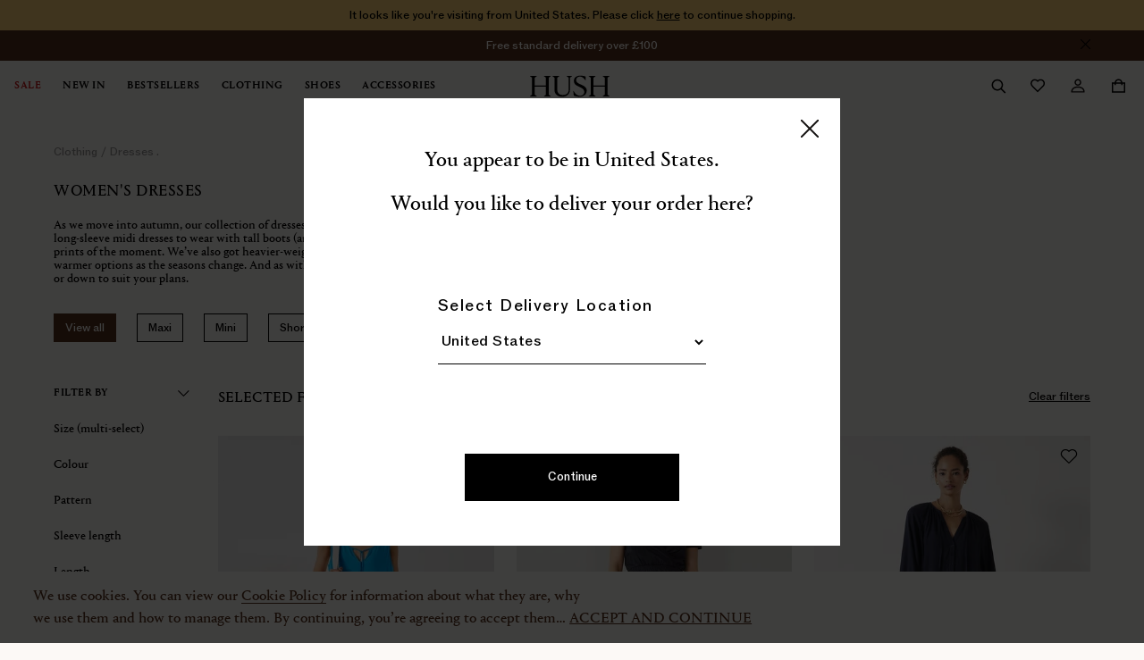

--- FILE ---
content_type: text/html;charset=UTF-8
request_url: https://www.hush-uk.com/clothing/dresses/smock+t-shirt/blue
body_size: 42819
content:
    
    





<!DOCTYPE html>
<html lang="en" class="grid-alternative-view"  data-widget="lazyLoad">
<head>

    <link rel="canonical" href="https://www.hush-uk.com/clothing/dresses/smock+t-shirt/blue" />



    <meta name="robots" content="noindex, nofollow" />



    <link rel="alternate" hreflang="en-gb" href="https://www.hush-uk.com/clothing/dresses/smock+t-shirt/blue"/>
    <link rel="alternate" hreflang="en" href="https://www.hush-uk.com/int/clothing/dresses/smock+t-shirt/blue"/>
    <link rel="alternate" hreflang="x-default" href="https://www.hush-uk.com/int/clothing/dresses/smock+t-shirt/blue"/>



    

    
        <link rel="next" href="https://www.hush-uk.com/clothing/dresses/smock+t-shirt/blue?hascrownpeakparameters=1&amp;start=2&amp;sz=6" />
    



    <script type="application/ld+json">
        {
  "@context": "http://schema.org",
  "@type": "Organization",
  "url": "https://www.hush-uk.com", 
  "address": {
    "@type": "PostalAddress",
    "addressLocality": "London, England",
    "postalCode": "SW8 3NS",
    "streetAddress": "Spaces Business Centre Ingate Place, 37-38"
  },
  "email": "contact@hush-uk.com",
  "name": "hush",
  "telephone": "0330 678 1468",
"sameAs" : [
"https://www.instagram.com/hushhomewear/", 
"https://www.facebook.com/hushhomewear",
"https://twitter.com/hushhomewear",
"https://www.pinterest.co.uk/hushhome/",
"https://www.youtube.com/user/hushhomewear"]
}
    </script>





    <script type="application/ld+json">
        {"@context":"http://schema.org","@type":"WebSite","url":"https://www.hush-uk.com/","name":"Hush UK"}
    </script>



    <script type="application/ld+json">
        {"@context":"http://schema.org","@type":"Product","name":"Dresses","url":"https://www.hush-uk.com/clothing/dresses/smock+t-shirt/blue","offers":{"@type":"AggregateOffer","highPrice":130,"lowPrice":15,"priceCurrency":"GBP"},"aggregateRating":{"@type":"AggregateRating","ratingValue":4.398096180555555,"ratingCount":10509,"bestRating":5,"worstRating":1}}
    </script>



    <script type="application/ld+json">
        {"@context":"http://schema.org","@type":"BreadcrumbList","itemListElement":[{"@type":"ListItem","position":1,"item":{"@id":"/clothing","name":"clothing"}},{"@type":"ListItem","position":2,"item":{"@id":"/clothing/dresses","name":"dresses"}}]}
    </script>







    <meta name="twitter:card" content="summary" />
    <meta property="og:url"                     content="https://www.hush-uk.com/clothing/dresses/smock+t-shirt/blue" />
    <meta property="og:type"                    content="category" />
    <meta property="og:title"                   content="Women's Dresses | hush" />
    <meta property="og:description"             content="Find your perfect dress at Hush, from casual everyday styles to effortlessly dressy pieces for evenings out. Free delivery options available." />
    <meta property="og:image"                   content="" />






<script defer="defer" src="https://www.dwin1.com/1206.js"></script>
<script>
document.addEventListener('DOMContentLoaded', function() {
setTimeout(function() {



}, 100);
}, { once: true });
</script>

<script type="text/javascript" >
var __s2tQ =__s2tQ || [];
</script>
<script
type="text/javascript"
src="//cdn.sub2tech.com/CodeBase/LIVE/Min/sub2.js?LICENSEKEY=5cca4508-b7d3-41a3-a2b5-d78fcfedb457&trackPage=Y"
async="true">
</script>

<script>
(function () {
window.dataLayer = window.dataLayer || [];
window.gtmData = JSON.parse("\u007b\"requestID\"\u003a\"UKe10bDoeGkBAAB\u005f\u002d2\u002d02\"\u002c\"previousPage\"\u003a\u007b\u007d\u002c\"type\"\u003a\"category\"\u002c\"responseCode\"\u003a\"200\"\u002c\"containerId\"\u003a\"GTM\u002dNB3FHQ\u002cs\u003ahttps\u003a\/\/sofia\u002ehush\u002duk\u002ecom\/production\u003aGTM\u002dPKCWZR8\"\u002c\"currencyCode\"\u003a\"GBP\"\u002c\"country\"\u003a\"UK\"\u002c\"locale\"\u003a\"en\u005fGB\"\u002c\"environment\"\u003a\"production\"\u002c\"meta\"\u003a\u007b\"crownpeakRid\"\u003a\"8986f4c8\u002de25c\u002d43c6\u002db0e1\u002d387c341fc219\"\u007d\u002c\"customer\"\u003a\u007b\"id\"\u003a\"\"\u002c\"sessionId\"\u003a\"NsRtxaiqxy83ghi6HLUs0DIPqlvZuWTU9ZM\u003d\"\u002c\"groups\"\u003a\u005b\"sfcc\u005fseg\u005fnew\u005fcustomers\"\u005d\u002c\"loggedin\"\u003a\"FALSE\"\u002c\"email\"\u003a\"\"\u002c\"firstName\"\u003a\"\"\u002c\"lastName\"\u003a\"\"\u002c\"newCustomer\"\u003a\"TRUE\"\u002c\"multiPurchaser\"\u003a\"FALSE\"\u002c\"accountingId\"\u003a\"\"\u002c\"encryptedEmail\"\u003a\"\"\u007d\u002c\"cart\"\u003a\u007b\"total\"\u003a0\u002c\"numProducts\"\u003a0\u002c\"currencyCode\"\u003a\"\"\u007d\u002c\"categories\"\u003a\u007b\"category1\"\u003a\"clothing\"\u002c\"category2\"\u003a\"dresses\"\u002c\"category3\"\u003a\"\"\u007d\u007d");
})();
</script>




<script id="beforeGTM">
(function () {
window.gtmPageData = JSON.parse("\u007b\"customer\"\u003a\u007b\"id\"\u003a\"\"\u002c\"sessionId\"\u003a\"NsRtxaiqxy83ghi6HLUs0DIPqlvZuWTU9ZM\u003d\"\u002c\"groups\"\u003a\u005b\"sfcc\u005fseg\u005fnew\u005fcustomers\"\u005d\u002c\"loggedin\"\u003a\"FALSE\"\u002c\"email\"\u003a\"\"\u002c\"firstName\"\u003a\"\"\u002c\"lastName\"\u003a\"\"\u002c\"newCustomer\"\u003a\"TRUE\"\u002c\"multiPurchaser\"\u003a\"FALSE\"\u002c\"accountingId\"\u003a\"\"\u002c\"encryptedEmail\"\u003a\"\"\u007d\u002c\"cart\"\u003a\u007b\"total\"\u003a0\u002c\"numProducts\"\u003a0\u002c\"currencyCode\"\u003a\"\"\u007d\u007d");
})();
</script>



<meta charset="UTF-8"/>
<meta http-equiv="x-ua-compatible" content="ie=edge" />
<meta name="viewport" content="width=device-width, initial-scale=1.0, maximum-scale=1.0, user-scalable=0" />
<meta name="google-site-verification" content="s9qHSae1ajrBPYmqZGpSyz7YFFugO_fxmw7nIJJvxsA" />


    











    
        <meta name="description" content="Dresses have arrived! Shop our beautiful latest dresses in gorgeous new prints, shapes and cuts. Find your perfect party or casual look in our collection today." />
    

    
        <meta property="pageH1Meta" content="Women's Dresses" />
    

    
        
    



    <title>Women&#x27;s Dresses | Outfits For Every Occastion | Hush</title>





    
        <link rel="preconnect" href="https://www.googleoptimize.com/optimize.js?id=OPT-MJ7G4QB" crossorigin/>
    



    
        <script async src="https://www.googleoptimize.com/optimize.js?id=OPT-MJ7G4QB"></script>
    




<link rel="apple-touch-icon" sizes="180x180" href="/on/demandware.static/Sites-hush-UK-Site/-/default/dwa434a120/images/favicons/redesign/apple-touch-icon.png" />
<link rel="icon" type="image/png" sizes="32x32" href="/on/demandware.static/Sites-hush-UK-Site/-/default/dwb305599b/images/favicons/redesign/favicon-32x32.png" />
<link rel="icon" type="image/png" sizes="16x16" href="/on/demandware.static/Sites-hush-UK-Site/-/default/dwa7aa2916/images/favicons/redesign/favicon-16x16.png" />
<link rel="manifest" href="/on/demandware.static/Sites-hush-UK-Site/-/default/dwad12f80e/images/favicons/site.webmanifest" />
<link rel="mask-icon" href="/on/demandware.static/Sites-hush-UK-Site/-/default/dw183ba006/images/favicons/redesign/safari-pinned-tab.svg" color="#000000" />
<meta name="msapplication-config" content="none" />
<meta name="msapplication-TileColor" content="#ffffff" />
<meta name="msapplication-TileImage" content="/on/demandware.static/Sites-hush-UK-Site/-/default/dwae79e7cb/images/favicons/redesign/mstile.png" />
<meta name="theme-color" content="#ffffff" />






<link rel="preload" href="/on/demandware.static/Sites-hush-UK-Site/-/default/dwb078df74/iconfonts/icons.woff2" as="font" type="font/woff2" crossorigin />
<style>
    @font-face {
        font-family: "icons";
        src: url("/on/demandware.static/Sites-hush-UK-Site/-/default/dwb078df74/iconfonts/icons.woff2") format("woff2"),
            url("/on/demandware.static/Sites-hush-UK-Site/-/default/dw0bdba4ef/iconfonts/icons.woff") format("woff"),
            url("/on/demandware.static/Sites-hush-UK-Site/-/default/dw128aa7ac/iconfonts/icons.ttf") format("truetype");
        font-display: swap;
    }
</style>

<link rel="preload" href="/on/demandware.static/Sites-hush-UK-Site/-/default/dw59cf15de/fonts/ABCROM-Book.woff2" as="font" type="font/woff2" crossorigin/>
<link rel="preload" href="/on/demandware.static/Sites-hush-UK-Site/-/default/dwf283cc48/fonts/PortraitText-Medium-Web.woff2" as="font" type="font/woff2" crossorigin/>
<link rel="preload" href="/on/demandware.static/Sites-hush-UK-Site/-/default/dw70e649cf/fonts/PortraitText-Regular2-Web.woff2" as="font" type="font/woff2" crossorigin/>

<style>
    @font-face {
        font-family: "ABCROM Book";
        src: url("/on/demandware.static/Sites-hush-UK-Site/-/default/dw59cf15de/fonts/ABCROM-Book.woff2") format("woff2"),
            url("/on/demandware.static/Sites-hush-UK-Site/-/default/dw306203ec/fonts/ABCROM-Book.woff") format("woff");
        font-weight: normal;
        font-style: normal;
        font-display: swap;
    }
    @font-face {
        font-family: "PortraitText";
        src: url("/on/demandware.static/Sites-hush-UK-Site/-/default/dw70e649cf/fonts/PortraitText-Regular2-Web.woff2") format("woff2"),
            url("/on/demandware.static/Sites-hush-UK-Site/-/default/dw66776941/fonts/PortraitText-Regular2-Web.woff") format("woff");
        font-weight: 500;
        font-style: normal;
        font-display: swap;
    }
    @font-face {
        font-family: "PortraitText";
        src: url("/on/demandware.static/Sites-hush-UK-Site/-/default/dwf283cc48/fonts/PortraitText-Medium-Web.woff2") format("woff2"),
            url("/on/demandware.static/Sites-hush-UK-Site/-/default/dwca699067/fonts/PortraitText-Medium-Web.woff") format("woff");
        font-weight: 600;
        font-style: normal;
        font-display: swap;
    }
    @font-face {
        font-family: "PortraitText";
        src: url("/on/demandware.static/Sites-hush-UK-Site/-/default/dwbce55d54/fonts/PortraitText-Bold-Web.woff2") format("woff2"),
            url("/on/demandware.static/Sites-hush-UK-Site/-/default/dw78d2e1f6/fonts/PortraitText-Bold-Web.woff") format("woff");
        font-weight: 700;
        font-style: normal;
        font-display: swap;
    }
</style>





    <script src="https://cdn.optimizely.com/js/22181110322.js"></script>
    

<script type="text/javascript">
    window.optimizely = window.optimizely || [];
    window.optimizely.push({
        type: "user",
        attributes: {
            isFriend: "false"
        }
    });
    window.optimizely.push({
        type: "sendEvents"
    });
</script>







<script>
    window.headInitTime = Date.now();
    window.SitePreferences = {"GLOBAL_CAROUSEL_CONFIGURATION":"{\n\t\"animationDuration\": 300,\n\t\"perView\": 5.2,\n\t\"breakpoints\":{\n\t\t\"767\":{\n\t\t\t\"perView\": 1.5\n\t\t},\n\t\t\"1199\":{\n\t\t\t\"perView\": 3.2\n\t\t}\n\t}\n}","ZMAGS_ADOBE_ANALYTICS_ENABLED":false,"ZMAGS_GOOGLE_ANALYTICS_ENABLED":false,"DEFAULT_PAGE_SIZE":6,"DEFAULT_MOBILE_PAGE_SIZE":4,"INITIAL_PAGE_SIZE":24,"RECAPTHCA_SITE_KEY":"6Lee9tAUAAAAAKdp06jrkUaIsy1F4IwlcMHdN9HY","RECAPTHCA_SITE_KEY_V2":"6LeGObsZAAAAALMRZyXCAq4tK7uIxd3S8l1BI0UG","RECAPTHCA_VERSION":"v3","QUICKBUY_TIME_TO_SHOW_ADDED":4000,"QUICKBUY_TIME_TO_SHOW":0,"PRODUCT_SET_TIME_TO_SHOW_ADDED":3000,"LOQATE_IS_ENABLED":true,"LOQATE_ACCOUNT_CODE":"TW99-GE74-XP37-NU73","IS_GLOBAL_SITE":false,"PHYSICAL_GIFT_CERTIFICATE_PRODUCT_ID":"BC-GIFTCERT-PHYSICAL","ELECTRONIC_GIFT_CERTIFICATE_PRODUCT_ID":"BC-GIFTCERT-ELECTRONIC","LOQATE_CONFIGS_URL":"https://api.addressy.com/EmailValidation/Interactive/Validate/v2.00/json3.ws","LOQATE_CONFIGS_KEY":"JA57-UK86-ER47-BU93","LOQATE_CONFIGS_TIMEOUT":5000,"LOQATE_CONFIGS_ENABLED":true,"LOQATE_CONFIGS_RESPONSES":"Valid;Valid_CatchAll","INVALID_NAME_ERROR":"Name field can't contain a numerical character or a special character. Please amend this on My Account page","GLOBALE_COOKIE_TIMEOUT":600,"geEnabled":true,"BV_DEFAULT_PAGE_SIZE":10,"RETAIL_AI_API_KEY":null,"RETAIL_AI_ACCESS_TOKEN":null,"RETAIL_AI_PROJECT_NUMBER":null,"SLAS_REDIRECT_URL":"https://www.hush-uk.com/api/visitor/obtainSession","SLAS_CLIENT_ID":"835761dc-e645-4531-ab68-2f979f8480a8","SCAPI_LOGIN_URL":"https://www.hush-uk.com/mobify/proxy/scapi/shopper/auth/v1/organizations/f_ecom_bdns_prd/oauth2/login"}
    window.Constants = {"PID":"pid","CGID":"cgid","PMAX":"pmax","PMIN":"pmin","PREFN":"prefn","PREFV":"prefv","SRULE":"srule","CID":"cid","FDID":"fdid","SEARCH_KEY":"q","FLYOUT_TIMEOUT_DELAY":"200","BACKORDER":"BACKORDER","IN_STOCK":"IN_STOCK","NOT_AVAILABLE":"NOT_AVAILABLE","PREORDER":"PREORDER","LOGIN":"Login","GUEST_CHECKOUT":"Guest Checkout","CLICK_AND_COLLECT":"Click & Collect","DELIVERY":"Delivery","PREMIUM":"Premium","STANDARD":"Standard","SEARCH_RESULTS":"Search results","SEARCH":"Search","WISHLIST":"Wishlist","CHECKOUT":"Checkout","MINI_CART":"Minicart","CART":"Cart","TYPE_PDP":"PDP","TYPE_PLP":"PLP","TYPE_CROSS_SELL":"PDP Cross-sell","TYPES_PAGES":{"Search results":"Search","Wishlist":"Wishlist","Checkout":"Checkout","Minicart":"Minicart","Cart":"Cart","PLP":"PLP","PDP":"PDP"},"PAYMENT_METHODS":{"Visa":"Credit Card","Mastercard":"Credit Card","American Express":"Credit Card","CREDIT_CARD":"Credit Card","PayPal":"PayPal","Paypal":"PayPal","GIFT_CERTIFICATE":"Gift Voucher","DW_ANDROID_PAY":"Apple Pay"},"PRICE":"price","URL_QUICKVIEW":"/on/demandware.store/Sites-hush-UK-Site/en_GB/Product-ShowQuickView","URL_TILESHOW":"/on/demandware.store/Sites-hush-UK-Site/en_GB/Tile-Show","URL_NO_IMAGE":"/on/demandware.static/Sites-hush-UK-Site/-/default/dw52c55733/images/noimage.png","URL_SET_VIEW_TYPE":"/on/demandware.store/Sites-hush-UK-Site/en_GB/Search-UpdateViewType","URL_STORE_BC":"/on/demandware.store/Sites-hush-UK-Site/en_GB/Product-StoreCategorySource","EDITORIAL_ICON":"/on/demandware.static/-/Library-Sites-hush-content-global/default/dw77d13339/images/hp/editorial.png"}
    window.Resources = {"msg":{"checkoutTechnicalError":"The transaction failed. Please try again or choose another payment method.","missingError":"Please fill out this field.","initClickAndCollectError":"Sorry click and collect is currently unavailable.","errorStorePickUpMethod":"Unable to select shipping Method. Please try again! If the issue continues please contact customer service.","errorSavedAddressValidation":"something went wrong with the saved address, please select other address or add new address","recognizedUserMsg":"It looks like you have an account, please enter your password for a quick checkout","email":{"patternMismatch":"Please enter a valid email","rangeError":"Must be less than 255 characters required.","missingError":"Please fill out this field.","invalidError":"We could not validate your email address, please check and try again."},"password":{"rangeError":"Sorry, that password is too weak. It must be 8 or more characters, including at least one capital letter, one number and one special character.","upperCaseAmountMsg":"Sorry, that password is too weak. It must be 8 or more characters, including at least one capital letter, one number and one special character.","lowerCaseAmountMsg":"Sorry, that password is too weak. It must be 8 or more characters, including at least one capital letter, one number and one special character.","numbersAmountMsg":"Sorry, that password is too weak. It must be 8 or more characters, including at least one capital letter, one number and one special character.","specialCharsAmountMsg":"Sorry, that password is too weak. It must be 8 or more characters, including at least one capital letter, one number and one special character."},"stirng":{"patternMismatch":"Field can't have numerical character and a special character. Only English characters are allowed","rangeError":"This field needs 2 to 255 characters"},"number":{"patternMismatch":"Field can't have numerical character and a special character. Only English characters are allowed"},"phone":{"patternMismatch":"Please enter a valid Mobile number"},"ratelimiterlogin":"The number of login attempts is exceeded. Please follow the <a style=\"text-decoration:underline\" href=\"/on/demandware.store/Sites-hush-UK-Site/en_GB/RateLimiter-HideCaptcha?context=FailedLoginCounter\">link</a> to try again.","ratelimiterregister":"The number of registration attempts is exceeded. Please follow the <a style=\"text-decoration:underline\" href=\"/on/demandware.store/Sites-hush-UK-Site/en_GB/RateLimiter-HideCaptcha?context=FailedRegisterCounter\">link</a> to try again.","ratelimiterreset":"The number of reset password attempts is exceeded. Please follow the <a style=\"text-decoration:underline\" href=\"/on/demandware.store/Sites-hush-UK-Site/en_GB/RateLimiter-HideCaptcha?context=FailedResetCounter\">link</a> to try again."},"btn":{"show":"Show","hide":"Hide","addtocart":"Add to bag","addedtocart":"Added to Bag","preorder":"Pre-Order now","backorder":"Join waiting list","selectButton":"SELECT","selectedButton":"SELECTED"},"pattern":{"zipUK":"(^([A-Za-z][A-Ha-hJ-Yj-y]?[0-9][A-Za-z0-9]? ?[0-9][A-Za-z]{2}|[Gg][Ii][Rr] ?0[Aa]{2})$)","zipROW":"(^[0-9a-zA-Z\\s\\-.'`\\u00c0-\\u017e\\u0530-\\u058F]{2,10}$)","textarea":"^(?=.*[^<>{}\\[\\],/@^~]+$)([A-Za-z0-9 (\\r\\n|\\r|\\n)\\!\\\"\\#\\$\\£\\%\\&\\(\\)\\*\\`\\'\\+\\.\\,\\:\\;\\=\\?\\{\\|\\}\\_\\\\-]+$)"},"preferences":{"storesAmountClickCollect":"4","maxNumOfDisplayedStores":30,"defaultCountryCode":"GB"},"months":{"0":"January","1":"February","2":"March","3":"April","4":"May","5":"June","6":"July","7":"August","8":"September","9":"October","10":"November","11":"December"}}
    
        window.assetsStaticURL = '/on/demandware.static/Sites-hush-UK-Site/-/en_GB/v1769504866740/js/';
    
    window.mediaQueriesSpec=JSON.parse("\u007b\"pdp\"\u003a\u005b\u007b\"q\"\u003a90\u002c\"media\"\u003a\"\u0028max\u002dwidth\u003a\u0020768px\u0029\"\u002c\"pxRatio\"\u003a\u005b1\u002c2\u002c3\u005d\u002c\"sh\"\u003anull\u002c\"sw\"\u003a737\u007d\u002c\u007b\"q\"\u003a90\u002c\"media\"\u003a\"\u0028max\u002dwidth\u003a\u00201200px\u0029\"\u002c\"pxRatio\"\u003a\u005b1\u002c2\u005d\u002c\"sh\"\u003anull\u002c\"sw\"\u003a622\u007d\u002c\u007b\"q\"\u003a90\u002c\"media\"\u003a\"\u0028max\u002dwidth\u003a\u00206000px\u0029\"\u002c\"pxRatio\"\u003a\u005b1\u002c2\u005d\u002c\"sh\"\u003anull\u002c\"sw\"\u003a580\u007d\u002c\u007b\"q\"\u003a90\u002c\"media\"\u003a\"\"\u002c\"pxRatio\"\u003a\u005b1\u002c2\u005d\u002c\"sh\"\u003anull\u002c\"sw\"\u003a580\u007d\u005d\u002c\"carousel\"\u003a\u005b\u007b\"q\"\u003a90\u002c\"media\"\u003a\"\u0028max\u002dwidth\u003a\u0020768px\u0029\"\u002c\"pxRatio\"\u003a\u005b1\u002c2\u002c3\u005d\u002c\"sh\"\u003anull\u002c\"sw\"\u003a592\u007d\u002c\u007b\"q\"\u003a90\u002c\"media\"\u003a\"\"\u002c\"pxRatio\"\u003a\u005b1\u002c2\u005d\u002c\"sh\"\u003anull\u002c\"sw\"\u003a300\u007d\u005d\u002c\"cart\"\u003a\u005b\u007b\"q\"\u003a90\u002c\"media\"\u003a\"\u0028max\u002dwidth\u003a\u0020768px\u0029\"\u002c\"pxRatio\"\u003a\u005b1\u002c2\u002c3\u005d\u002c\"sh\"\u003anull\u002c\"sw\"\u003a90\u007d\u002c\u007b\"q\"\u003a90\u002c\"media\"\u003a\"\u0028max\u002dwidth\u003a\u00201450px\u0029\"\u002c\"pxRatio\"\u003a\u005b1\u002c2\u002c3\u005d\u002c\"sh\"\u003anull\u002c\"sw\"\u003a160\u007d\u002c\u007b\"q\"\u003a90\u002c\"media\"\u003a\"\"\u002c\"pxRatio\"\u003a\u005b1\u002c2\u002c3\u005d\u002c\"sh\"\u003anull\u002c\"sw\"\u003a200\u007d\u005d\u002c\"default\"\u003a\u005b\u007b\"q\"\u003a90\u002c\"media\"\u003a\"\"\u002c\"pxRatio\"\u003a\u005b1\u005d\u002c\"sh\"\u003a2400\u002c\"sw\"\u003a2000\u007d\u005d\u002c\"plp\"\u003a\u005b\u007b\"q\"\u003a90\u002c\"media\"\u003a\"\u0028max\u002dwidth\u003a\u0020391px\u0029\"\u002c\"pxRatio\"\u003a\u005b1\u002c2\u005d\u002c\"sh\"\u003anull\u002c\"sw\"\u003a370\u007d\u002c\u007b\"q\"\u003a90\u002c\"media\"\u003a\"\u0028max\u002dwidth\u003a\u00201200px\u0029\"\u002c\"pxRatio\"\u003a\u005b1\u002c2\u002c3\u005d\u002c\"sh\"\u003anull\u002c\"sw\"\u003a560\u007d\u002c\u007b\"q\"\u003a90\u002c\"media\"\u003a\"\u0028max\u002dwidth\u003a\u00201400px\u0020and\u0020min\u002dwidth\u003a\u00201200px\u0029\"\u002c\"pxRatio\"\u003a\u005b1\u002c2\u002c3\u005d\u002c\"sh\"\u003anull\u002c\"sw\"\u003a350\u007d\u002c\u007b\"q\"\u003a90\u002c\"media\"\u003a\"\"\u002c\"pxRatio\"\u003a\u005b1\u002c2\u005d\u002c\"sh\"\u003anull\u002c\"sw\"\u003a450\u007d\u005d\u002c\"plp\u002dgrid\"\u003a\u005b\u007b\"q\"\u003a90\u002c\"media\"\u003a\"\u0028max\u002dwidth\u003a\u0020391px\u0029\"\u002c\"pxRatio\"\u003a\u005b1\u002c2\u002c3\u005d\u002c\"sh\"\u003anull\u002c\"sw\"\u003a175\u007d\u002c\u007b\"q\"\u003a90\u002c\"media\"\u003a\"\u0028max\u002dwidth\u003a\u00201200px\u0029\"\u002c\"pxRatio\"\u003a\u005b1\u002c2\u002c3\u005d\u002c\"sh\"\u003anull\u002c\"sw\"\u003a560\u007d\u002c\u007b\"q\"\u003a90\u002c\"media\"\u003a\"\u0028max\u002dwidth\u003a\u00201400px\u0020and\u0020min\u002dwidth\u003a\u00201200px\u0029\"\u002c\"pxRatio\"\u003a\u005b1\u002c2\u002c3\u005d\u002c\"sh\"\u003anull\u002c\"sw\"\u003a350\u007d\u002c\u007b\"q\"\u003a90\u002c\"media\"\u003a\"\"\u002c\"pxRatio\"\u003a\u005b1\u002c2\u005d\u002c\"sh\"\u003anull\u002c\"sw\"\u003a450\u007d\u005d\u002c\"plp\u002ddouble\"\u003a\u005b\u007b\"q\"\u003a90\u002c\"media\"\u003a\"\u0028max\u002dwidth\u003a\u0020391px\u0029\"\u002c\"pxRatio\"\u003a\u005b1\u002c2\u005d\u002c\"sh\"\u003anull\u002c\"sw\"\u003a370\u007d\u002c\u007b\"q\"\u003a90\u002c\"media\"\u003a\"\u0028max\u002dwidth\u003a\u00201200px\u0029\"\u002c\"pxRatio\"\u003a\u005b1\u002c2\u005d\u002c\"sh\"\u003anull\u002c\"sw\"\u003a990\u007d\u002c\u007b\"q\"\u003a90\u002c\"media\"\u003a\"\u0028max\u002dwidth\u003a\u00201400px\u0029\"\u002c\"pxRatio\"\u003a\u005b1\u002c2\u005d\u002c\"sh\"\u003anull\u002c\"sw\"\u003a730\u007d\u002c\u007b\"q\"\u003a90\u002c\"media\"\u003a\"\u0028min\u002dwidth\u003a\u00201400px\u0029\"\u002c\"pxRatio\"\u003a\u005b1\u005d\u002c\"sh\"\u003anull\u002c\"sw\"\u003a950\u007d\u005d\u002c\"plp\u002dgrid\u002ddouble\"\u003a\u005b\u007b\"q\"\u003a90\u002c\"media\"\u003a\"\u0028max\u002dwidth\u003a\u0020391px\u0029\"\u002c\"pxRatio\"\u003a\u005b1\u002c2\u005d\u002c\"sh\"\u003anull\u002c\"sw\"\u003a370\u007d\u002c\u007b\"q\"\u003a90\u002c\"media\"\u003a\"\u0028max\u002dwidth\u003a\u00201200px\u0029\"\u002c\"pxRatio\"\u003a\u005b1\u002c2\u005d\u002c\"sh\"\u003anull\u002c\"sw\"\u003a990\u007d\u002c\u007b\"q\"\u003a90\u002c\"media\"\u003a\"\u0028max\u002dwidth\u003a\u00201400px\u0029\"\u002c\"pxRatio\"\u003a\u005b1\u002c2\u005d\u002c\"sh\"\u003anull\u002c\"sw\"\u003a730\u007d\u002c\u007b\"q\"\u003a90\u002c\"media\"\u003a\"\u0028min\u002dwidth\u003a\u00201400px\u0029\"\u002c\"pxRatio\"\u003a\u005b1\u005d\u002c\"sh\"\u003anull\u002c\"sw\"\u003a950\u007d\u005d\u002c\"quickview\"\u003a\u005b\u007b\"q\"\u003a90\u002c\"media\"\u003a\"\u0028max\u002dwidth\u003a\u0020768px\u0029\"\u002c\"pxRatio\"\u003a\u005b1\u002c2\u002c3\u005d\u002c\"sh\"\u003anull\u002c\"sw\"\u003a724\u007d\u002c\u007b\"q\"\u003a90\u002c\"media\"\u003a\"\"\u002c\"pxRatio\"\u003a\u005b1\u002c2\u005d\u002c\"sh\"\u003anull\u002c\"sw\"\u003a450\u007d\u005d\u002c\"small\"\u003a\u005b\u007b\"q\"\u003a90\u002c\"media\"\u003a\"\u0028max\u002dwidth\u003a\u00201200px\u0029\"\u002c\"pxRatio\"\u003a\u005b1\u002c2\u002c3\u005d\u002c\"sh\"\u003anull\u002c\"sw\"\u003a85\u007d\u005d\u007d");
</script>

<script>
    
        window.HUSH_CS_ENABLED=1;
    
</script>

<script>
    window.csEnableDisplayColorSwatch = function() {
        let elCs = document.querySelector('.l-search__products');
        elCs.classList.add('cs-enable-display-color-swatch');
    };
</script>

<script>
    var containerIDs;
    
        containerIDs= "GTM-NB3FHQ,s:https://sofia.hush-uk.com/production:GTM-PKCWZR8";
    

    containerIDs = (typeof containerIDs === 'string' && containerIDs.trim().length) ? containerIDs.split(',') : [];
    for (var i = 0; i < containerIDs.length; i += 1) {
        var containerID = containerIDs[i];
        var gtmBase = 'https://www.googletagmanager.com';
        var containerIdSplitted = containerID.split(':');
        if (containerIdSplitted.length > 1 && containerIdSplitted[0] === 's') {
            containerID = containerIdSplitted[containerIdSplitted.length - 1];
            gtmBase = containerIdSplitted.length === 2
                ? "https://www.hush-uk.com/".replace(/\/?(?:home)?$/, '/sofia')
                : containerIdSplitted.slice(1, containerIdSplitted.length - 1).join(':');
        }

        window.dataLayer = window.dataLayer || [];
        window.dataLayer.push({
            'gtm.start': new Date().getTime(),
            event: 'gtm.js'
        });
        const beforeGTM = document.getElementById('beforeGTM');
        const gtmScriptTag = document.createElement('script');
        gtmScriptTag.async = true;
        gtmScriptTag.setAttribute('id', 'gtm-script-' + containerID);
        gtmScriptTag.src = gtmBase + '/gtm.js?id=' + containerID;
        if (!beforeGTM) {
            const firstScriptTag = document.getElementsByTagName('script')[0];
            firstScriptTag.parentNode.insertBefore(gtmScriptTag, firstScriptTag);
        } else {
            beforeGTM.parentNode.insertBefore(gtmScriptTag, beforeGTM.nextSibling);
        }
    }
</script>


    <script>
        window.isRedesignEnabled = true;
    </script>


<script>
    window.hoverZoomEnabledOnPdp = true;
    window.directZoomEnabledInModal = false;
</script>


    <script defer src="/on/demandware.static/Sites-hush-UK-Site/-/en_GB/v1769504866740/js/amplience.js"></script>

    <script defer src="/on/demandware.static/Sites-hush-UK-Site/-/en_GB/v1769504866740/js/amplience-assets-runtime.js"></script>

    <script defer src="/on/demandware.static/Sites-hush-UK-Site/-/en_GB/v1769504866740/js/main.js"></script>

    <script defer src="/on/demandware.static/Sites-hush-UK-Site/-/en_GB/v1769504866740/js/js-runtime.js"></script>




    <meta name="google-site-verification" content="mBZkoFg4BImkwO_Hp7P_xC1YSFc_3PEg1iXYhP2iUyU" />









<script type="text/javascript">//<!--
/* <![CDATA[ (head-active_data.js) */
var dw = (window.dw || {});
dw.ac = {
    _analytics: null,
    _events: [],
    _category: "",
    _searchData: "",
    _anact: "",
    _anact_nohit_tag: "",
    _analytics_enabled: "true",
    _timeZone: "Europe/London",
    _capture: function(configs) {
        if (Object.prototype.toString.call(configs) === "[object Array]") {
            configs.forEach(captureObject);
            return;
        }
        dw.ac._events.push(configs);
    },
	capture: function() { 
		dw.ac._capture(arguments);
		// send to CQ as well:
		if (window.CQuotient) {
			window.CQuotient.trackEventsFromAC(arguments);
		}
	},
    EV_PRD_SEARCHHIT: "searchhit",
    EV_PRD_DETAIL: "detail",
    EV_PRD_RECOMMENDATION: "recommendation",
    EV_PRD_SETPRODUCT: "setproduct",
    applyContext: function(context) {
        if (typeof context === "object" && context.hasOwnProperty("category")) {
        	dw.ac._category = context.category;
        }
        if (typeof context === "object" && context.hasOwnProperty("searchData")) {
        	dw.ac._searchData = context.searchData;
        }
    },
    setDWAnalytics: function(analytics) {
        dw.ac._analytics = analytics;
    },
    eventsIsEmpty: function() {
        return 0 == dw.ac._events.length;
    }
};
/* ]]> */
// -->
</script>
<script type="text/javascript">//<!--
/* <![CDATA[ (head-cquotient.js) */
var CQuotient = window.CQuotient = {};
CQuotient.clientId = 'bdns-hush-UK';
CQuotient.realm = 'BDNS';
CQuotient.siteId = 'hush-UK';
CQuotient.instanceType = 'prd';
CQuotient.locale = 'en_GB';
CQuotient.fbPixelId = '__UNKNOWN__';
CQuotient.activities = [];
CQuotient.cqcid='';
CQuotient.cquid='';
CQuotient.cqeid='';
CQuotient.cqlid='';
CQuotient.apiHost='api.cquotient.com';
/* Turn this on to test against Staging Einstein */
/* CQuotient.useTest= true; */
CQuotient.useTest = ('true' === 'false');
CQuotient.initFromCookies = function () {
	var ca = document.cookie.split(';');
	for(var i=0;i < ca.length;i++) {
	  var c = ca[i];
	  while (c.charAt(0)==' ') c = c.substring(1,c.length);
	  if (c.indexOf('cqcid=') == 0) {
		CQuotient.cqcid=c.substring('cqcid='.length,c.length);
	  } else if (c.indexOf('cquid=') == 0) {
		  var value = c.substring('cquid='.length,c.length);
		  if (value) {
		  	var split_value = value.split("|", 3);
		  	if (split_value.length > 0) {
			  CQuotient.cquid=split_value[0];
		  	}
		  	if (split_value.length > 1) {
			  CQuotient.cqeid=split_value[1];
		  	}
		  	if (split_value.length > 2) {
			  CQuotient.cqlid=split_value[2];
		  	}
		  }
	  }
	}
}
CQuotient.getCQCookieId = function () {
	if(window.CQuotient.cqcid == '')
		window.CQuotient.initFromCookies();
	return window.CQuotient.cqcid;
};
CQuotient.getCQUserId = function () {
	if(window.CQuotient.cquid == '')
		window.CQuotient.initFromCookies();
	return window.CQuotient.cquid;
};
CQuotient.getCQHashedEmail = function () {
	if(window.CQuotient.cqeid == '')
		window.CQuotient.initFromCookies();
	return window.CQuotient.cqeid;
};
CQuotient.getCQHashedLogin = function () {
	if(window.CQuotient.cqlid == '')
		window.CQuotient.initFromCookies();
	return window.CQuotient.cqlid;
};
CQuotient.trackEventsFromAC = function (/* Object or Array */ events) {
try {
	if (Object.prototype.toString.call(events) === "[object Array]") {
		events.forEach(_trackASingleCQEvent);
	} else {
		CQuotient._trackASingleCQEvent(events);
	}
} catch(err) {}
};
CQuotient._trackASingleCQEvent = function ( /* Object */ event) {
	if (event && event.id) {
		if (event.type === dw.ac.EV_PRD_DETAIL) {
			CQuotient.trackViewProduct( {id:'', alt_id: event.id, type: 'raw_sku'} );
		} // not handling the other dw.ac.* events currently
	}
};
CQuotient.trackViewProduct = function(/* Object */ cqParamData){
	var cq_params = {};
	cq_params.cookieId = CQuotient.getCQCookieId();
	cq_params.userId = CQuotient.getCQUserId();
	cq_params.emailId = CQuotient.getCQHashedEmail();
	cq_params.loginId = CQuotient.getCQHashedLogin();
	cq_params.product = cqParamData.product;
	cq_params.realm = cqParamData.realm;
	cq_params.siteId = cqParamData.siteId;
	cq_params.instanceType = cqParamData.instanceType;
	cq_params.locale = CQuotient.locale;
	
	if(CQuotient.sendActivity) {
		CQuotient.sendActivity(CQuotient.clientId, 'viewProduct', cq_params);
	} else {
		CQuotient.activities.push({activityType: 'viewProduct', parameters: cq_params});
	}
};
/* ]]> */
// -->
</script>
<!-- Demandware Apple Pay -->

<style type="text/css">ISAPPLEPAY{display:inline}.dw-apple-pay-button,.dw-apple-pay-button:hover,.dw-apple-pay-button:active{background-color:black;background-image:-webkit-named-image(apple-pay-logo-white);background-position:50% 50%;background-repeat:no-repeat;background-size:75% 60%;border-radius:5px;border:1px solid black;box-sizing:border-box;margin:5px auto;min-height:30px;min-width:100px;padding:0}
.dw-apple-pay-button:after{content:'Apple Pay';visibility:hidden}.dw-apple-pay-button.dw-apple-pay-logo-white{background-color:white;border-color:white;background-image:-webkit-named-image(apple-pay-logo-black);color:black}.dw-apple-pay-button.dw-apple-pay-logo-white.dw-apple-pay-border{border-color:black}</style>


    <link rel="stylesheet" href="/on/demandware.static/Sites-hush-UK-Site/-/en_GB/v1769504866740/css-redesign/global.css" media="all" />

    <link rel="stylesheet" href="/on/demandware.static/Sites-hush-UK-Site/-/en_GB/v1769504866740/css-redesign/banners.css" media="all" />

    <link rel="stylesheet" href="/on/demandware.static/Sites-hush-UK-Site/-/en_GB/v1769504866740/css/amplience.css" media="all" />

    <link rel="stylesheet" href="/on/demandware.static/Sites-hush-UK-Site/-/en_GB/v1769504866740/css-redesign/search.css" media="all" />


<script>(function(n,t,i,r){var u,f;n[i]=n[i]||{},n[i].initial={accountCode:"CHILL11111",host:"CHILL11111.pcapredict.com"},n[i].on=n[i].on||function(){(n[i].onq=n[i].onq||[]).push(arguments)},u=t.createElement("script"),u.async=!0,u.src=r,f=t.getElementsByTagName("script")[0],f.parentNode.insertBefore(u,f)})(window,document,"pca","//CHILL11111.pcapredict.com/js/sensor.js")</script>
</head>
<body>
<!-- Tradestate changes : BEGIN -->


<!-- Tradestate changes : END -->
<div class="l-page" id="page"
data-action="Search-Show"
data-pageid="null"
data-querystring="cgid=dresses&amp;hascrownpeakparameters=1&amp;prefn1=dressesSkirtsStyle&amp;prefn2=refinementColor&amp;prefv1=Smock%7CT-shirt&amp;prefv2=Blue"
data-category="dresses"
>
<div class="l-header-messages">
    
    <noscript>
        <div class="b-header-message b-header-message--error container">
            
    
    

    <!-- dwMarker="content" dwContentID="da78c13a5339bcfc3c9320491e" -->
    <div class="b-header-message__content" data-nosnippet>    <div class="b-header-message__text">Your browser’s Javascript functionality is <br class="d-md-none"/>turned off. Please turn it on so that you experience this sites full capabilities.</div></div>
    <!-- End content-asset -->



        </div>
    </noscript>

    
    <div class="b-header-message b-header-message--warning container" data-widget="cookiesNotice" hidden="hidden">
        
    
    

    <!-- dwMarker="content" dwContentID="59389db672ed6e278e7f4ab392" -->
    <div class="b-header-message__content" data-nosnippet>    <div class="b-header-message__text">Your cookies are disabled. To experience the full world of Hush, please enable these or check whether another program is blocking them. By enabling them, you are agreeing to our <a href="https://www.hush-uk.com/general/cookies.html">Cookie Policy</a></div></div>
    <!-- End content-asset -->



    </div>

    
    <div class="b-header-message b-header-message--accept container" data-widget="cookiesAcceptance" hidden="hidden">
        
    
    

    <!-- dwMarker="content" dwContentID="84f40f7f415c742e84a06bd2d2" -->
    <div class="b-header-message__content" data-nosnippet><div class="b-header-message__text"><p class="b-header-message__text-message">We use cookies. You can view our <a class="cookie-policy" href="https://www.hush-uk.com/general/cookies.html">Cookie Policy</a> for information about what they are, why <br class="d-none d-lg-inline d-xl-none" />we use <br class="d-none d-xl-inline" />them and how to manage them. By continuing, you’re agreeing to accept them… </p> <button class="b-header-message__close-button btn-clr" data-event-click.prevent="accept">Accept and continue</button> </div> </div>
    <!-- End content-asset -->



    </div>
</div>






<div class="b-header-promo" id="header-location-banner" data-widget="countryBanner" data-ref="currentCountryBanner"
    data-country-name="United States" data-site="hush-UK" data-country="US"
    hidden="true" data-href="https://www.hush-uk.com/int/search" data-nosnippet>
    <div class="b-header-promo__text position-relative" style="background-color:#fdd478;color:black">
        It looks like you're visiting from <span data-ref="currentCountry">country</span>. Please click <span class="shippingSwitcherLink b-header-promo__switcher" data-event-click="switchCountry" data-ref="shippingSwitcherLink">here</span> to continue shopping.
    </div>
</div>

<div id="redirect-url" hidden="true" data-href="https://www.hush-uk.com/int/search" data-href-uk="https://www.hush-uk.com/search"></div>

	 


	
    
    

    <div class="b-header-promo" id="header-promo" data-nosnippet>
        
            <style>
    .b-header-promo {
        background-color: transparent !important;
    }
    a:hover {
        text-decoration: none;
    }
</style>
<a style=" text-align: center; background-color: #57321D!important;" id="link" class="b-header-promo__text position-relative" href="https://www.hush-uk.com/customer-services/faq.html">
<span id="textChange" class="href" style="color:  #FCF9F6;"></span>
</a>

<script>
    var slides = [ 'Sale up to 70% off | Shop now', ' New Denim styles | Shop now', 'Free standard delivery over £100' ];
    var links = [ 'https://www.hush-uk.com/sale', 'https://www.hush-uk.com/collections/denim' , 'https://www.hush-uk.com/customer-services/faq.html#delivery'];
    var counter = 0;
    var text = document.getElementById("textChange");
    var link = document.getElementById("link");
    text.innerHTML = slides[counter];
    link.href = links[counter];
    text.style.opacity = 1;
    link.style.background = "#57321D";
    counter = counter + 1;
    var inst = setInterval(change, 5000);
    function showText() {
        text.style.opacity = 1;
        link.style.background = "#57321D";
    }
    function change() {
        text.style.opacity = 0;
        text.innerHTML = slides[counter];
        link.href = links[counter];
        setTimeout (showText, 20);
        counter++;
        if (counter >= slides.length) {
            counter = 0;
        }
    }
</script>
        
        <button class="b-header-promo__button i-close" type="button"
            aria-label="Close"
            data-widget="toggleButton"
            data-event-click.prevent="toggleContentSession"
            data-toggle-content="#header-promo"
            data-scroll-into-view="false"
            data-set-session-url="/on/demandware.store/Sites-hush-UK-Site/en_GB/Page-SetSessionAttr?name=hidden-header-promo&amp;value=true"
        ></button>
    </div>

 
	

<header class="l-header"
    id="pageHeader"
    data-widget="stickyElement"
    data-ref="pageHeader"
    data-classes-html="header-is-sticky"
    data-classes-html-hover="header-is-hovered"
    data-event-mouseenter.self="mouseEnter"
    data-event-mouseleave.self="mouseLeave"
>
    <div class="l-header__content" id="global-header">
        <div class="l-header__container container">           

            
            





<nav class="l-header__navigation l-header__navigation--wide"
    data-widget="navigation"
    data-swipe-ref="mobileMenu"
    data-click-outside-ref="mobileMenu"
    data-classes-opened-bar="opened-navigation"
    data-display-icon="false"
>
    <button class="btn-clr btn-open-nav" type="button"
        aria-expanded="false"
        aria-label="Open navigation"
        data-event-click.prevent="openNavBar"
        data-event-touchend.prevent="openNavBar">
            <svg class="white-nav-toggle-on" width="24" height="24" viewBox="0 0 24 24" fill="none" xmlns="http://www.w3.org/2000/svg">
                <path d="M3 18V16H21V18H3ZM3 13V11H21V13H3ZM3 8V6H21V8H3Z" fill="#141110"/>
            </svg>
    </button>

    
    

    <ul class="b-navigation" role="menu">
    
        
            
                <li class="b-navigation__item" role="menuitem" data-widget="menuItem"
                    data-event-mouseenter.self="mouseEnter" data-event-focus="openMenu"
                    data-event-mouseleave.self="mouseLeave" data-event-blur="closeMenu"
                    data-headernavelement="Sale"
                    data-event-touchstart.passive="preventNext">
                        <a class="white-nav-toggle-on b-navigation__link red-price"
                        role="button"
                        href="/sale"
                        style=""
                        data-ref="menuLink"
                        data-toggle="dropdown"
                        aria-haspopup="true"
                        aria-expanded="false"
                        data-event-click="handleClick"
                        data-testid="desktopTopCategory-sale"
                        >
                            Sale
                        </a>

                    
                    <div class="b-navigation-flyout"  data-ref="subMenu" aria-hidden="true">
    <div
        class="b-navigation-flyout__content container flyout__content--banners">
            <div style="display: flex; flex-direction:column;">
                
                
                    <div class="b-navigation-flyout__content-links">
                        <span class="b-navigation-flyout__links">
                            Category
                        </span>
                        <span class="b-navigation-flyout__links">
                            Shop by size
                        </span>
                    </div>
                
                <div class="b-navigation-flyout__content-links nav-columns">
                    <div class="b-navigation-flyout__links">
                        <ul class="b-navigation-submenu" role="menu">
                            
                                <li class="b-navigation-submenu__item" role="menuitem"
                                    data-headernavelement="Sale > View all"
                                    data-widget="menuItem">
                                    <a class="b-navigation-submenu__link" data-event-click="handleClick"
                                        role="button" href="/sale?viewAll" data-testid="desktopViewAllLinkColumnOne">
                                        View all
                                    </a>
                                </li>
                            

                            
                                
                                        <li class="b-navigation-submenu__item" role="menuitem"
                                            data-headernavelement="Sale > null"
                                            data-widget="menuItem">
                                            <a data-testid="desktopSubcategoryColumnOne-newlinesadded"
                                                class="b-navigation-submenu__link "
                                                role="button" href="/sale/new-lines-added" data-event-click="handleClick"
                                                style="">
                                                New lines added
                                            </a>
                                        </li>
                                    
                            
                                
                                        <li class="b-navigation-submenu__item" role="menuitem"
                                            data-headernavelement="Sale > null"
                                            data-widget="menuItem">
                                            <a data-testid="desktopSubcategoryColumnOne-lastchancelines"
                                                class="b-navigation-submenu__link "
                                                role="button" href="/sale/last-chance-sale" data-event-click="handleClick"
                                                style="">
                                                Last chance lines
                                            </a>
                                        </li>
                                    
                            
                                
                                        <li class="b-navigation-submenu__item" role="menuitem"
                                            data-headernavelement="Sale > null"
                                            data-widget="menuItem">
                                            <a data-testid="desktopSubcategoryColumnOne-jumpers&amp;cardigans"
                                                class="b-navigation-submenu__link "
                                                role="button" href="/sale/sale-jumpers-cardigans" data-event-click="handleClick"
                                                style="">
                                                Jumpers &amp; cardigans
                                            </a>
                                        </li>
                                    
                            
                                
                                        <li class="b-navigation-submenu__item" role="menuitem"
                                            data-headernavelement="Sale > null"
                                            data-widget="menuItem">
                                            <a data-testid="desktopSubcategoryColumnOne-trousers&amp;jeans"
                                                class="b-navigation-submenu__link "
                                                role="button" href="/sale/sale-trousers-jeans" data-event-click="handleClick"
                                                style="">
                                                Trousers &amp; jeans
                                            </a>
                                        </li>
                                    
                            
                                
                                        <li class="b-navigation-submenu__item" role="menuitem"
                                            data-headernavelement="Sale > null"
                                            data-widget="menuItem">
                                            <a data-testid="desktopSubcategoryColumnOne-dresses&amp;jumpsuits"
                                                class="b-navigation-submenu__link "
                                                role="button" href="/sale/sale-dresses-jumpsuits" data-event-click="handleClick"
                                                style="">
                                                Dresses &amp; jumpsuits
                                            </a>
                                        </li>
                                    
                            
                                
                                        <li class="b-navigation-submenu__item" role="menuitem"
                                            data-headernavelement="Sale > null"
                                            data-widget="menuItem">
                                            <a data-testid="desktopSubcategoryColumnOne-jackets&amp;coats"
                                                class="b-navigation-submenu__link "
                                                role="button" href="/sale/sale-jackets-coats" data-event-click="handleClick"
                                                style="">
                                                Jackets &amp; coats
                                            </a>
                                        </li>
                                    
                            
                                
                                        <li class="b-navigation-submenu__item" role="menuitem"
                                            data-headernavelement="Sale > null"
                                            data-widget="menuItem">
                                            <a data-testid="desktopSubcategoryColumnOne-joggers"
                                                class="b-navigation-submenu__link "
                                                role="button" href="/sale/sale-joggers" data-event-click="handleClick"
                                                style="">
                                                Joggers
                                            </a>
                                        </li>
                                    
                            
                                
                                        <li class="b-navigation-submenu__item" role="menuitem"
                                            data-headernavelement="Sale > null"
                                            data-widget="menuItem">
                                            <a data-testid="desktopSubcategoryColumnOne-tops"
                                                class="b-navigation-submenu__link "
                                                role="button" href="/sale/sale-tops" data-event-click="handleClick"
                                                style="">
                                                Tops
                                            </a>
                                        </li>
                                    
                            
                                
                                        <li class="b-navigation-submenu__item" role="menuitem"
                                            data-headernavelement="Sale > null"
                                            data-widget="menuItem">
                                            <a data-testid="desktopSubcategoryColumnOne-shoes&amp;accessories"
                                                class="b-navigation-submenu__link "
                                                role="button" href="/sale/sale-shoes-accessories" data-event-click="handleClick"
                                                style="">
                                                Shoes &amp; accessories
                                            </a>
                                        </li>
                                    
                            
                                
                                        <li class="b-navigation-submenu__item" role="menuitem"
                                            data-headernavelement="Sale > null"
                                            data-widget="menuItem">
                                            <a data-testid="desktopSubcategoryColumnOne-sellingfast"
                                                class="b-navigation-submenu__link "
                                                role="button" href="/sale/selling-fast" data-event-click="handleClick"
                                                style="">
                                                Selling fast
                                            </a>
                                        </li>
                                    
                            
                                
                                        <li class="b-navigation-submenu__item" role="menuitem"
                                            data-headernavelement="Sale > null"
                                            data-widget="menuItem">
                                            <a data-testid="desktopSubcategoryColumnOne-&pound;50andunder"
                                                class="b-navigation-submenu__link "
                                                role="button" href="/sale/sale-50-and-under" data-event-click="handleClick"
                                                style="">
                                                &pound;50 and under
                                            </a>
                                        </li>
                                    
                            
                                
                            
                                
                            
                                
                            
                                
                            
                                
                            
                                
                            
                                
                            
                                
                            
                        </ul>
                        
                        <ul class="b-navigation-submenu" role="menu">
                            

                            
                                
                            
                                
                            
                                
                            
                                
                            
                                
                            
                                
                            
                                
                            
                                
                            
                                
                            
                                
                            
                                
                            
                                
                                    <li class="b-navigation-submenu__item" role="menuitem"
                                        data-headernavelement="Sale > Size 4"
                                        data-widget="menuItem">
                                        <a data-testid="desktopSubcategoryColumnTwo-size4" class="b-navigation-submenu__link "
                                            role="button" href="https://www.hush-uk.com/sale?prefn1=size&amp;prefv1=4"
                                            data-event-click="handleClick"
                                            style="">
                                            Size 4
                                        </a>
                                    </li>
                                
                            
                                
                                    <li class="b-navigation-submenu__item" role="menuitem"
                                        data-headernavelement="Sale > Size 6"
                                        data-widget="menuItem">
                                        <a data-testid="desktopSubcategoryColumnTwo-size6" class="b-navigation-submenu__link "
                                            role="button" href="https://www.hush-uk.com/sale?prefn1=size&amp;prefv1=6"
                                            data-event-click="handleClick"
                                            style="">
                                            Size 6
                                        </a>
                                    </li>
                                
                            
                                
                                    <li class="b-navigation-submenu__item" role="menuitem"
                                        data-headernavelement="Sale > Size 8"
                                        data-widget="menuItem">
                                        <a data-testid="desktopSubcategoryColumnTwo-size8" class="b-navigation-submenu__link "
                                            role="button" href="https://www.hush-uk.com/sale?prefn1=size&amp;prefv1=8"
                                            data-event-click="handleClick"
                                            style="">
                                            Size 8
                                        </a>
                                    </li>
                                
                            
                                
                                    <li class="b-navigation-submenu__item" role="menuitem"
                                        data-headernavelement="Sale > Size 10"
                                        data-widget="menuItem">
                                        <a data-testid="desktopSubcategoryColumnTwo-size10" class="b-navigation-submenu__link "
                                            role="button" href="https://www.hush-uk.com/sale?prefn1=size&amp;prefv1=10"
                                            data-event-click="handleClick"
                                            style="">
                                            Size 10
                                        </a>
                                    </li>
                                
                            
                                
                                    <li class="b-navigation-submenu__item" role="menuitem"
                                        data-headernavelement="Sale > Size 12"
                                        data-widget="menuItem">
                                        <a data-testid="desktopSubcategoryColumnTwo-size12" class="b-navigation-submenu__link "
                                            role="button" href="https://www.hush-uk.com/sale?prefn1=size&amp;prefv1=12"
                                            data-event-click="handleClick"
                                            style="">
                                            Size 12
                                        </a>
                                    </li>
                                
                            
                                
                                    <li class="b-navigation-submenu__item" role="menuitem"
                                        data-headernavelement="Sale > Size 14"
                                        data-widget="menuItem">
                                        <a data-testid="desktopSubcategoryColumnTwo-size14" class="b-navigation-submenu__link "
                                            role="button" href="https://www.hush-uk.com/sale?prefn1=size&amp;prefv1=14"
                                            data-event-click="handleClick"
                                            style="">
                                            Size 14
                                        </a>
                                    </li>
                                
                            
                                
                                    <li class="b-navigation-submenu__item" role="menuitem"
                                        data-headernavelement="Sale > Size 16"
                                        data-widget="menuItem">
                                        <a data-testid="desktopSubcategoryColumnTwo-size16" class="b-navigation-submenu__link "
                                            role="button" href="https://www.hush-uk.com/sale?prefn1=size&amp;prefv1=16"
                                            data-event-click="handleClick"
                                            style="">
                                            Size 16
                                        </a>
                                    </li>
                                
                            
                                
                                    <li class="b-navigation-submenu__item" role="menuitem"
                                        data-headernavelement="Sale > Size 18"
                                        data-widget="menuItem">
                                        <a data-testid="desktopSubcategoryColumnTwo-size18" class="b-navigation-submenu__link "
                                            role="button" href="https://www.hush-uk.com/sale?prefn1=size&amp;prefv1=18"
                                            data-event-click="handleClick"
                                            style="">
                                            Size 18
                                        </a>
                                    </li>
                                
                            
                        </ul>

                    </div>

                    
                        <div class="b-navigation-flyout__cta">
                            

                            
                        </div>
                </div>
            </div>
    </div>
</div>
                </li>
                
        
            
                <li class="b-navigation__item" role="menuitem" data-widget="menuItem"
                    data-event-mouseenter.self="mouseEnter" data-event-focus="openMenu"
                    data-event-mouseleave.self="mouseLeave" data-event-blur="closeMenu"
                    data-headernavelement="New In"
                    data-event-touchstart.passive="preventNext">
                        <a class="white-nav-toggle-on b-navigation__link "
                        role="button"
                        href="/new-in"
                        style=""
                        data-ref="menuLink"
                        data-toggle="dropdown"
                        aria-haspopup="true"
                        aria-expanded="false"
                        data-event-click="handleClick"
                        data-testid="desktopTopCategory-new in"
                        >
                            New In
                        </a>

                    
                    <div class="b-navigation-flyout"  data-ref="subMenu" aria-hidden="true">
    <div
        class="b-navigation-flyout__content container flyout__content--banners">
            <div style="display: flex; flex-direction:column;">
                
                
                    <div class="b-navigation-flyout__content-links">
                        <span class="b-navigation-flyout__links">
                            Trending
                        </span>
                        <span class="b-navigation-flyout__links">
                            
                        </span>
                    </div>
                
                <div class="b-navigation-flyout__content-links nav-columns">
                    <div class="b-navigation-flyout__links">
                        <ul class="b-navigation-submenu" role="menu">
                            
                                <li class="b-navigation-submenu__item" role="menuitem"
                                    data-headernavelement="New In > View all"
                                    data-widget="menuItem">
                                    <a class="b-navigation-submenu__link" data-event-click="handleClick"
                                        role="button" href="/new-in?viewAll" data-testid="desktopViewAllLinkColumnOne">
                                        View all
                                    </a>
                                </li>
                            

                            
                                
                                        <li class="b-navigation-submenu__item" role="menuitem"
                                            data-headernavelement="New In > null"
                                            data-widget="menuItem">
                                            <a data-testid="desktopSubcategoryColumnOne-burgundyandblue"
                                                class="b-navigation-submenu__link "
                                                role="button" href="/new-in/burgundy-and-blue" data-event-click="handleClick"
                                                style="">
                                                Burgundy and blue
                                            </a>
                                        </li>
                                    
                            
                                
                                        <li class="b-navigation-submenu__item" role="menuitem"
                                            data-headernavelement="New In > null"
                                            data-widget="menuItem">
                                            <a data-testid="desktopSubcategoryColumnOne-tealandgreen"
                                                class="b-navigation-submenu__link "
                                                role="button" href="/new-in/teal-and-green" data-event-click="handleClick"
                                                style="">
                                                Teal and green
                                            </a>
                                        </li>
                                    
                            
                                
                                        <li class="b-navigation-submenu__item" role="menuitem"
                                            data-headernavelement="New In > null"
                                            data-widget="menuItem">
                                            <a data-testid="desktopSubcategoryColumnOne-loungewear"
                                                class="b-navigation-submenu__link "
                                                role="button" href="https://www.hush-uk.com/new-in/loungewear" data-event-click="handleClick"
                                                style="">
                                                Loungewear
                                            </a>
                                        </li>
                                    
                            
                                
                                        <li class="b-navigation-submenu__item" role="menuitem"
                                            data-headernavelement="New In > null"
                                            data-widget="menuItem">
                                            <a data-testid="desktopSubcategoryColumnOne-thekeepers"
                                                class="b-navigation-submenu__link "
                                                role="button" href="https://www.hush-uk.com/new-in/investment-pieces" data-event-click="handleClick"
                                                style="">
                                                The keepers
                                            </a>
                                        </li>
                                    
                            
                                
                                        <li class="b-navigation-submenu__item" role="menuitem"
                                            data-headernavelement="New In > null"
                                            data-widget="menuItem">
                                            <a data-testid="desktopSubcategoryColumnOne-backtowork"
                                                class="b-navigation-submenu__link "
                                                role="button" href="https://www.hush-uk.com/collections/back-to-work" data-event-click="handleClick"
                                                style="">
                                                Back to work
                                            </a>
                                        </li>
                                    
                            
                                
                                        <li class="b-navigation-submenu__item" role="menuitem"
                                            data-headernavelement="New In > null"
                                            data-widget="menuItem">
                                            <a data-testid="desktopSubcategoryColumnOne-wintersun"
                                                class="b-navigation-submenu__link "
                                                role="button" href="/new-in/winter-sun" data-event-click="handleClick"
                                                style="">
                                                Winter sun
                                            </a>
                                        </li>
                                    
                            
                                
                                        <li class="b-navigation-submenu__item" role="menuitem"
                                            data-headernavelement="New In > null"
                                            data-widget="menuItem">
                                            <a data-testid="desktopSubcategoryColumnOne-apr&egrave;sski"
                                                class="b-navigation-submenu__link "
                                                role="button" href="https://www.hush-uk.com/new-in/apres-ski" data-event-click="handleClick"
                                                style="">
                                                Apr&egrave;s ski
                                            </a>
                                        </li>
                                    
                            
                                
                                        <li class="b-navigation-submenu__item" role="menuitem"
                                            data-headernavelement="New In > null"
                                            data-widget="menuItem">
                                            <a data-testid="desktopSubcategoryColumnOne-accessories"
                                                class="b-navigation-submenu__link "
                                                role="button" href="/new-in/accessories" data-event-click="handleClick"
                                                style="">
                                                Accessories
                                            </a>
                                        </li>
                                    
                            
                        </ul>
                        
                        <ul class="b-navigation-submenu" role="menu">
                            

                            
                                
                            
                                
                            
                                
                            
                                
                            
                                
                            
                                
                            
                                
                            
                                
                            
                        </ul>

                    </div>

                    
                        <div class="b-navigation-flyout__cta">
                            

                            
                        </div>
                </div>
            </div>
    </div>
</div>
                </li>
                
        
            
                <li class="b-navigation__item" role="menuitem" data-widget="menuItem"
                    data-event-mouseenter.self="mouseEnter" data-event-focus="openMenu"
                    data-event-mouseleave.self="mouseLeave" data-event-blur="closeMenu"
                    data-headernavelement="Bestsellers"
                    data-event-touchstart.passive="preventNext">
                        <a class="white-nav-toggle-on b-navigation__link "
                        role="button"
                        href="https://www.hush-uk.com/collections/bestsellers"
                        style=""
                        data-ref="menuLink"
                        data-toggle="dropdown"
                        aria-haspopup="true"
                        aria-expanded="false"
                        data-event-click="handleClick"
                        data-testid="desktopTopCategory-bestsellers"
                        >
                            Bestsellers
                        </a>

                    
                    <div class="b-navigation-flyout" style='display: none !important;' data-ref="subMenu" aria-hidden="true">
    <div
        class="b-navigation-flyout__content container flyout__content--banners">
            <div style="display: flex; flex-direction:column;">
                
                
                    <div class="b-navigation-flyout__content-links">
                        <span class="b-navigation-flyout__links">
                            Category
                        </span>
                        <span class="b-navigation-flyout__links">
                            
                        </span>
                    </div>
                
                <div class="b-navigation-flyout__content-links nav-columns">
                    <div class="b-navigation-flyout__links">
                        <ul class="b-navigation-submenu" role="menu">
                            

                            
                        </ul>
                        
                        <ul class="b-navigation-submenu" role="menu">
                            

                            
                        </ul>

                    </div>

                    
                        <div class="b-navigation-flyout__cta">
                            

                            
                        </div>
                </div>
            </div>
    </div>
</div>
                </li>
                
        
            
                <li class="b-navigation__item" role="menuitem" data-widget="menuItem"
                    data-event-mouseenter.self="mouseEnter" data-event-focus="openMenu"
                    data-event-mouseleave.self="mouseLeave" data-event-blur="closeMenu"
                    data-headernavelement="Clothing"
                    data-event-touchstart.passive="preventNext">
                        <a class="white-nav-toggle-on b-navigation__link "
                        role="button"
                        href="/clothing"
                        style=""
                        data-ref="menuLink"
                        data-toggle="dropdown"
                        aria-haspopup="true"
                        aria-expanded="false"
                        data-event-click="handleClick"
                        data-testid="desktopTopCategory-clothing"
                        >
                            Clothing
                        </a>

                    
                    <div class="b-navigation-flyout"  data-ref="subMenu" aria-hidden="true">
    <div
        class="b-navigation-flyout__content container flyout__content--banners">
            <div style="display: flex; flex-direction:column;">
                
                
                    <div class="b-navigation-flyout__content-links">
                        <span class="b-navigation-flyout__links">
                            Category
                        </span>
                        <span class="b-navigation-flyout__links">
                            Collection
                        </span>
                    </div>
                
                <div class="b-navigation-flyout__content-links nav-columns">
                    <div class="b-navigation-flyout__links">
                        <ul class="b-navigation-submenu" role="menu">
                            
                                <li class="b-navigation-submenu__item" role="menuitem"
                                    data-headernavelement="Clothing > View all"
                                    data-widget="menuItem">
                                    <a class="b-navigation-submenu__link" data-event-click="handleClick"
                                        role="button" href="/clothing?viewAll" data-testid="desktopViewAllLinkColumnOne">
                                        View all
                                    </a>
                                </li>
                            

                            
                                
                                        <li class="b-navigation-submenu__item" role="menuitem"
                                            data-headernavelement="Clothing > null"
                                            data-widget="menuItem">
                                            <a data-testid="desktopSubcategoryColumnOne-jackets&amp;coats"
                                                class="b-navigation-submenu__link "
                                                role="button" href="/clothing/jackets-coats" data-event-click="handleClick"
                                                style="">
                                                Jackets &amp; coats
                                            </a>
                                        </li>
                                    
                            
                                
                                        <li class="b-navigation-submenu__item" role="menuitem"
                                            data-headernavelement="Clothing > null"
                                            data-widget="menuItem">
                                            <a data-testid="desktopSubcategoryColumnOne-jumpers&amp;cardigans"
                                                class="b-navigation-submenu__link "
                                                role="button" href="/clothing/jumpers-cardigans" data-event-click="handleClick"
                                                style="">
                                                Jumpers &amp; cardigans
                                            </a>
                                        </li>
                                    
                            
                                
                                        <li class="b-navigation-submenu__item" role="menuitem"
                                            data-headernavelement="Clothing > null"
                                            data-widget="menuItem">
                                            <a data-testid="desktopSubcategoryColumnOne-dresses"
                                                class="b-navigation-submenu__link "
                                                role="button" href="/clothing/dresses" data-event-click="handleClick"
                                                style="">
                                                Dresses
                                            </a>
                                        </li>
                                    
                            
                                
                                        <li class="b-navigation-submenu__item" role="menuitem"
                                            data-headernavelement="Clothing > null"
                                            data-widget="menuItem">
                                            <a data-testid="desktopSubcategoryColumnOne-trousers"
                                                class="b-navigation-submenu__link "
                                                role="button" href="/clothing/trousers" data-event-click="handleClick"
                                                style="">
                                                Trousers
                                            </a>
                                        </li>
                                    
                            
                                
                                        <li class="b-navigation-submenu__item" role="menuitem"
                                            data-headernavelement="Clothing > null"
                                            data-widget="menuItem">
                                            <a data-testid="desktopSubcategoryColumnOne-jeans"
                                                class="b-navigation-submenu__link "
                                                role="button" href="/clothing/jeans" data-event-click="handleClick"
                                                style="">
                                                Jeans
                                            </a>
                                        </li>
                                    
                            
                                
                                        <li class="b-navigation-submenu__item" role="menuitem"
                                            data-headernavelement="Clothing > null"
                                            data-widget="menuItem">
                                            <a data-testid="desktopSubcategoryColumnOne-skirts"
                                                class="b-navigation-submenu__link "
                                                role="button" href="/clothing/skirts" data-event-click="handleClick"
                                                style="">
                                                Skirts
                                            </a>
                                        </li>
                                    
                            
                                
                                        <li class="b-navigation-submenu__item" role="menuitem"
                                            data-headernavelement="Clothing > null"
                                            data-widget="menuItem">
                                            <a data-testid="desktopSubcategoryColumnOne-pyjamas&amp;nightwear"
                                                class="b-navigation-submenu__link "
                                                role="button" href="/clothing/pyjamas-nightwear" data-event-click="handleClick"
                                                style="">
                                                Pyjamas &amp; nightwear
                                            </a>
                                        </li>
                                    
                            
                                
                                        <li class="b-navigation-submenu__item" role="menuitem"
                                            data-headernavelement="Clothing > null"
                                            data-widget="menuItem">
                                            <a data-testid="desktopSubcategoryColumnOne-shirts&amp;blouses"
                                                class="b-navigation-submenu__link "
                                                role="button" href="/clothing/shirts-blouses" data-event-click="handleClick"
                                                style="">
                                                Shirts &amp; blouses
                                            </a>
                                        </li>
                                    
                            
                                
                                        <li class="b-navigation-submenu__item" role="menuitem"
                                            data-headernavelement="Clothing > null"
                                            data-widget="menuItem">
                                            <a data-testid="desktopSubcategoryColumnOne-tops&amp;t-shirts"
                                                class="b-navigation-submenu__link "
                                                role="button" href="/clothing/tops-t-shirts" data-event-click="handleClick"
                                                style="">
                                                Tops &amp; t-shirts
                                            </a>
                                        </li>
                                    
                            
                                
                                        <li class="b-navigation-submenu__item" role="menuitem"
                                            data-headernavelement="Clothing > null"
                                            data-widget="menuItem">
                                            <a data-testid="desktopSubcategoryColumnOne-sweatshirts&amp;hoodies"
                                                class="b-navigation-submenu__link "
                                                role="button" href="/clothing/sweatshirts-hoodies" data-event-click="handleClick"
                                                style="">
                                                Sweatshirts &amp; hoodies
                                            </a>
                                        </li>
                                    
                            
                                
                                        <li class="b-navigation-submenu__item" role="menuitem"
                                            data-headernavelement="Clothing > null"
                                            data-widget="menuItem">
                                            <a data-testid="desktopSubcategoryColumnOne-joggers&amp;leggings"
                                                class="b-navigation-submenu__link "
                                                role="button" href="/clothing/joggers-leggings" data-event-click="handleClick"
                                                style="">
                                                Joggers &amp; leggings
                                            </a>
                                        </li>
                                    
                            
                                
                                        <li class="b-navigation-submenu__item" role="menuitem"
                                            data-headernavelement="Clothing > null"
                                            data-widget="menuItem">
                                            <a data-testid="desktopSubcategoryColumnOne-jumpsuits"
                                                class="b-navigation-submenu__link "
                                                role="button" href="/clothing/jumpsuits" data-event-click="handleClick"
                                                style="">
                                                Jumpsuits
                                            </a>
                                        </li>
                                    
                            
                                
                                        <li class="b-navigation-submenu__item" role="menuitem"
                                            data-headernavelement="Clothing > null"
                                            data-widget="menuItem">
                                            <a data-testid="desktopSubcategoryColumnOne-shorts"
                                                class="b-navigation-submenu__link "
                                                role="button" href="/clothing/shorts" data-event-click="handleClick"
                                                style="">
                                                Shorts
                                            </a>
                                        </li>
                                    
                            
                                
                                        <li class="b-navigation-submenu__item" role="menuitem"
                                            data-headernavelement="Clothing > null"
                                            data-widget="menuItem">
                                            <a data-testid="desktopSubcategoryColumnOne-swimwear&amp;beachwear"
                                                class="b-navigation-submenu__link "
                                                role="button" href="/clothing/swimwear-beachwear" data-event-click="handleClick"
                                                style="">
                                                Swimwear &amp; beachwear
                                            </a>
                                        </li>
                                    
                            
                                
                            
                                
                            
                                
                            
                                
                            
                                
                            
                                
                            
                                
                            
                                
                            
                        </ul>
                        
                        <ul class="b-navigation-submenu" role="menu">
                            

                            
                                
                            
                                
                            
                                
                            
                                
                            
                                
                            
                                
                            
                                
                            
                                
                            
                                
                            
                                
                            
                                
                            
                                
                            
                                
                            
                                
                            
                                
                                    <li class="b-navigation-submenu__item" role="menuitem"
                                        data-headernavelement="Clothing > Bestsellers"
                                        data-widget="menuItem">
                                        <a data-testid="desktopSubcategoryColumnTwo-bestsellers" class="b-navigation-submenu__link "
                                            role="button" href="https://www.hush-uk.com/collections/bestsellers"
                                            data-event-click="handleClick"
                                            style="">
                                            Bestsellers
                                        </a>
                                    </li>
                                
                            
                                
                                    <li class="b-navigation-submenu__item" role="menuitem"
                                        data-headernavelement="Clothing > The denim edit"
                                        data-widget="menuItem">
                                        <a data-testid="desktopSubcategoryColumnTwo-thedenimedit" class="b-navigation-submenu__link "
                                            role="button" href="https://www.hush-uk.com/collections/denim"
                                            data-event-click="handleClick"
                                            style="">
                                            The denim edit
                                        </a>
                                    </li>
                                
                            
                                
                                    <li class="b-navigation-submenu__item" role="menuitem"
                                        data-headernavelement="Clothing > Essentials"
                                        data-widget="menuItem">
                                        <a data-testid="desktopSubcategoryColumnTwo-essentials" class="b-navigation-submenu__link "
                                            role="button" href="/clothing/essentials"
                                            data-event-click="handleClick"
                                            style="">
                                            Essentials
                                        </a>
                                    </li>
                                
                            
                                
                                    <li class="b-navigation-submenu__item" role="menuitem"
                                        data-headernavelement="Clothing > Knitwear"
                                        data-widget="menuItem">
                                        <a data-testid="desktopSubcategoryColumnTwo-knitwear" class="b-navigation-submenu__link "
                                            role="button" href="https://www.hush-uk.com/collections/knitwear"
                                            data-event-click="handleClick"
                                            style="">
                                            Knitwear
                                        </a>
                                    </li>
                                
                            
                                
                                    <li class="b-navigation-submenu__item" role="menuitem"
                                        data-headernavelement="Clothing > Winter sun"
                                        data-widget="menuItem">
                                        <a data-testid="desktopSubcategoryColumnTwo-wintersun" class="b-navigation-submenu__link "
                                            role="button" href="https://www.hush-uk.com/new-in/winter-sun"
                                            data-event-click="handleClick"
                                            style="">
                                            Winter sun
                                        </a>
                                    </li>
                                
                            
                                
                                    <li class="b-navigation-submenu__item" role="menuitem"
                                        data-headernavelement="Clothing > Animal print"
                                        data-widget="menuItem">
                                        <a data-testid="desktopSubcategoryColumnTwo-animalprint" class="b-navigation-submenu__link "
                                            role="button" href="https://www.hush-uk.com/collections/animal-print"
                                            data-event-click="handleClick"
                                            style="">
                                            Animal print
                                        </a>
                                    </li>
                                
                            
                                
                                    <li class="b-navigation-submenu__item" role="menuitem"
                                        data-headernavelement="Clothing > The wool edit"
                                        data-widget="menuItem">
                                        <a data-testid="desktopSubcategoryColumnTwo-thewooledit" class="b-navigation-submenu__link "
                                            role="button" href="https://www.hush-uk.com/collections/the-wool-edit"
                                            data-event-click="handleClick"
                                            style="">
                                            The wool edit
                                        </a>
                                    </li>
                                
                            
                                
                                    <li class="b-navigation-submenu__item" role="menuitem"
                                        data-headernavelement="Clothing > The cashmere edit"
                                        data-widget="menuItem">
                                        <a data-testid="desktopSubcategoryColumnTwo-thecashmereedit" class="b-navigation-submenu__link "
                                            role="button" href="https://www.hush-uk.com/collections/cashmere-edit"
                                            data-event-click="handleClick"
                                            style="">
                                            The cashmere edit
                                        </a>
                                    </li>
                                
                            
                        </ul>

                    </div>

                    
                        <div class="b-navigation-flyout__cta">
                            

                            
                        </div>
                </div>
            </div>
    </div>
</div>
                </li>
                
        
            
                <li class="b-navigation__item" role="menuitem" data-widget="menuItem"
                    data-event-mouseenter.self="mouseEnter" data-event-focus="openMenu"
                    data-event-mouseleave.self="mouseLeave" data-event-blur="closeMenu"
                    data-headernavelement="Shoes"
                    data-event-touchstart.passive="preventNext">
                        <a class="white-nav-toggle-on b-navigation__link "
                        role="button"
                        href="/shoes"
                        style=""
                        data-ref="menuLink"
                        data-toggle="dropdown"
                        aria-haspopup="true"
                        aria-expanded="false"
                        data-event-click="handleClick"
                        data-testid="desktopTopCategory-shoes"
                        >
                            Shoes
                        </a>

                    
                    <div class="b-navigation-flyout"  data-ref="subMenu" aria-hidden="true">
    <div
        class="b-navigation-flyout__content container flyout__content--banners">
            <div style="display: flex; flex-direction:column;">
                
                
                    <div class="b-navigation-flyout__content-links">
                        <span class="b-navigation-flyout__links">
                            Category
                        </span>
                        <span class="b-navigation-flyout__links">
                            
                        </span>
                    </div>
                
                <div class="b-navigation-flyout__content-links nav-columns">
                    <div class="b-navigation-flyout__links">
                        <ul class="b-navigation-submenu" role="menu">
                            
                                <li class="b-navigation-submenu__item" role="menuitem"
                                    data-headernavelement="Shoes > View all"
                                    data-widget="menuItem">
                                    <a class="b-navigation-submenu__link" data-event-click="handleClick"
                                        role="button" href="/shoes?viewAll" data-testid="desktopViewAllLinkColumnOne">
                                        View all
                                    </a>
                                </li>
                            

                            
                                
                                        <li class="b-navigation-submenu__item" role="menuitem"
                                            data-headernavelement="Shoes > null"
                                            data-widget="menuItem">
                                            <a data-testid="desktopSubcategoryColumnOne-boots"
                                                class="b-navigation-submenu__link "
                                                role="button" href="/shoes/boots" data-event-click="handleClick"
                                                style="">
                                                Boots
                                            </a>
                                        </li>
                                    
                            
                                
                                        <li class="b-navigation-submenu__item" role="menuitem"
                                            data-headernavelement="Shoes > null"
                                            data-widget="menuItem">
                                            <a data-testid="desktopSubcategoryColumnOne-trainers"
                                                class="b-navigation-submenu__link "
                                                role="button" href="/shoes/trainers" data-event-click="handleClick"
                                                style="">
                                                Trainers
                                            </a>
                                        </li>
                                    
                            
                                
                                        <li class="b-navigation-submenu__item" role="menuitem"
                                            data-headernavelement="Shoes > null"
                                            data-widget="menuItem">
                                            <a data-testid="desktopSubcategoryColumnOne-flats"
                                                class="b-navigation-submenu__link "
                                                role="button" href="/shoes/flats" data-event-click="handleClick"
                                                style="">
                                                Flats
                                            </a>
                                        </li>
                                    
                            
                                
                                        <li class="b-navigation-submenu__item" role="menuitem"
                                            data-headernavelement="Shoes > null"
                                            data-widget="menuItem">
                                            <a data-testid="desktopSubcategoryColumnOne-heels"
                                                class="b-navigation-submenu__link "
                                                role="button" href="/shoes/heels" data-event-click="handleClick"
                                                style="">
                                                Heels
                                            </a>
                                        </li>
                                    
                            
                                
                                        <li class="b-navigation-submenu__item" role="menuitem"
                                            data-headernavelement="Shoes > null"
                                            data-widget="menuItem">
                                            <a data-testid="desktopSubcategoryColumnOne-slippers"
                                                class="b-navigation-submenu__link "
                                                role="button" href="/shoes/slippers" data-event-click="handleClick"
                                                style="">
                                                Slippers
                                            </a>
                                        </li>
                                    
                            
                                
                                        <li class="b-navigation-submenu__item" role="menuitem"
                                            data-headernavelement="Shoes > null"
                                            data-widget="menuItem">
                                            <a data-testid="desktopSubcategoryColumnOne-sandals"
                                                class="b-navigation-submenu__link "
                                                role="button" href="/shoes/sandals" data-event-click="handleClick"
                                                style="">
                                                Sandals
                                            </a>
                                        </li>
                                    
                            
                        </ul>
                        
                        <ul class="b-navigation-submenu" role="menu">
                            

                            
                                
                            
                                
                            
                                
                            
                                
                            
                                
                            
                                
                            
                        </ul>

                    </div>

                    
                        <div class="b-navigation-flyout__cta">
                            

                            
                        </div>
                </div>
            </div>
    </div>
</div>
                </li>
                
        
            
                <li class="b-navigation__item" role="menuitem" data-widget="menuItem"
                    data-event-mouseenter.self="mouseEnter" data-event-focus="openMenu"
                    data-event-mouseleave.self="mouseLeave" data-event-blur="closeMenu"
                    data-headernavelement="Accessories"
                    data-event-touchstart.passive="preventNext">
                        <a class="white-nav-toggle-on b-navigation__link "
                        role="button"
                        href="/accessories"
                        style=""
                        data-ref="menuLink"
                        data-toggle="dropdown"
                        aria-haspopup="true"
                        aria-expanded="false"
                        data-event-click="handleClick"
                        data-testid="desktopTopCategory-accessories"
                        >
                            Accessories
                        </a>

                    
                    <div class="b-navigation-flyout"  data-ref="subMenu" aria-hidden="true">
    <div
        class="b-navigation-flyout__content container flyout__content--banners">
            <div style="display: flex; flex-direction:column;">
                
                
                    <div class="b-navigation-flyout__content-links">
                        <span class="b-navigation-flyout__links">
                            Category
                        </span>
                        <span class="b-navigation-flyout__links">
                            
                        </span>
                    </div>
                
                <div class="b-navigation-flyout__content-links nav-columns">
                    <div class="b-navigation-flyout__links">
                        <ul class="b-navigation-submenu" role="menu">
                            
                                <li class="b-navigation-submenu__item" role="menuitem"
                                    data-headernavelement="Accessories > View all"
                                    data-widget="menuItem">
                                    <a class="b-navigation-submenu__link" data-event-click="handleClick"
                                        role="button" href="/accessories?viewAll" data-testid="desktopViewAllLinkColumnOne">
                                        View all
                                    </a>
                                </li>
                            

                            
                                
                                        <li class="b-navigation-submenu__item" role="menuitem"
                                            data-headernavelement="Accessories > null"
                                            data-widget="menuItem">
                                            <a data-testid="desktopSubcategoryColumnOne-scarves"
                                                class="b-navigation-submenu__link "
                                                role="button" href="/accessories/scarves" data-event-click="handleClick"
                                                style="">
                                                Scarves
                                            </a>
                                        </li>
                                    
                            
                                
                                        <li class="b-navigation-submenu__item" role="menuitem"
                                            data-headernavelement="Accessories > null"
                                            data-widget="menuItem">
                                            <a data-testid="desktopSubcategoryColumnOne-gloves"
                                                class="b-navigation-submenu__link "
                                                role="button" href="/accessories/gloves" data-event-click="handleClick"
                                                style="">
                                                Gloves
                                            </a>
                                        </li>
                                    
                            
                                
                                        <li class="b-navigation-submenu__item" role="menuitem"
                                            data-headernavelement="Accessories > null"
                                            data-widget="menuItem">
                                            <a data-testid="desktopSubcategoryColumnOne-hats"
                                                class="b-navigation-submenu__link "
                                                role="button" href="/accessories/hats" data-event-click="handleClick"
                                                style="">
                                                Hats
                                            </a>
                                        </li>
                                    
                            
                                
                                        <li class="b-navigation-submenu__item" role="menuitem"
                                            data-headernavelement="Accessories > null"
                                            data-widget="menuItem">
                                            <a data-testid="desktopSubcategoryColumnOne-socks&amp;tights"
                                                class="b-navigation-submenu__link "
                                                role="button" href="/accessories/socks-tights" data-event-click="handleClick"
                                                style="">
                                                Socks &amp; tights
                                            </a>
                                        </li>
                                    
                            
                                
                                        <li class="b-navigation-submenu__item" role="menuitem"
                                            data-headernavelement="Accessories > null"
                                            data-widget="menuItem">
                                            <a data-testid="desktopSubcategoryColumnOne-jewellery"
                                                class="b-navigation-submenu__link "
                                                role="button" href="/accessories/jewellery" data-event-click="handleClick"
                                                style="">
                                                Jewellery
                                            </a>
                                        </li>
                                    
                            
                                
                                        <li class="b-navigation-submenu__item" role="menuitem"
                                            data-headernavelement="Accessories > null"
                                            data-widget="menuItem">
                                            <a data-testid="desktopSubcategoryColumnOne-bags"
                                                class="b-navigation-submenu__link "
                                                role="button" href="/accessories/bags" data-event-click="handleClick"
                                                style="">
                                                Bags
                                            </a>
                                        </li>
                                    
                            
                                
                                        <li class="b-navigation-submenu__item" role="menuitem"
                                            data-headernavelement="Accessories > null"
                                            data-widget="menuItem">
                                            <a data-testid="desktopSubcategoryColumnOne-belts"
                                                class="b-navigation-submenu__link "
                                                role="button" href="/accessories/belts" data-event-click="handleClick"
                                                style="">
                                                Belts
                                            </a>
                                        </li>
                                    
                            
                                
                                        <li class="b-navigation-submenu__item" role="menuitem"
                                            data-headernavelement="Accessories > null"
                                            data-widget="menuItem">
                                            <a data-testid="desktopSubcategoryColumnOne-glasses"
                                                class="b-navigation-submenu__link "
                                                role="button" href="/accessories/glasses" data-event-click="handleClick"
                                                style="">
                                                Glasses
                                            </a>
                                        </li>
                                    
                            
                        </ul>
                        
                        <ul class="b-navigation-submenu" role="menu">
                            

                            
                                
                            
                                
                            
                                
                            
                                
                            
                                
                            
                                
                            
                                
                            
                                
                            
                        </ul>

                    </div>

                    
                        <div class="b-navigation-flyout__cta">
                            

                            
                        </div>
                </div>
            </div>
    </div>
</div>
                </li>
                
        
    

    
    


</ul>
    <button class="b-hamburger__search-button btn-clr i-close" type="button"
    aria-label="Close navigation"
    data-event-click.prevent="closeNavBar"
></button>


<ul class="b-hamburger redesign" role="menu"
    data-ref="mobileMenu"
>

    <li class="b-hamburger__close" role="menuitem">
        <div class="b-hamburger__close-button btn-clr i-hamburger"></div>

        <div class="l-header__logo">
        </div>
    </li>

    <li class="b-hamburger__item b-hamburger__item--search" role="menuitem">
        
        <div class="search-container" data-classes-html-focus="search-is-focused" data-widget="inputSearchBox" data-url="/on/demandware.store/Sites-hush-UK-Site/en_GB/SearchServices-GetSuggestions">
    <button class="b-header-icons__button b-header-icons__button--close i-search m-active" type="reset"
        data-widget="toggleButton"
        data-widget-prefix="header.search"
        data-event-click.prevent="toggleContent"
        data-toggle-content="#header-search"
        data-classes-html="opened-search"
        data-scroll-into-view="false"
        aria-label="Toggle search"
        aria-haspopup="true"
        aria-expanded="false"
    ></button>

    <form class="b-header-search container" role="search"
        action="/search"
        method="get"
        name="simpleSearch"
        autocomplete="off"
        novalidate
        data-id="simpleSearch"
        data-event-submit="handleSubmit"
    >
        <input autocomplete="false" name="hidden" type="text" class="d-none"/>
        <button class="b-header-search__submit" type="submit" name="search-button" >
            <svg viewBox="0 0 19 19" xmlns="http://www.w3.org/2000/svg">
                <path d="m14.81,7.98c0-3.91-3.18-7.08-7.09-7.08S.63,4.07.63,7.98s3.18,7.08,7.09,7.08c1.66,0,3.18-.57,4.38-1.53l5.06,5.06,1.2-1.2-5.06-5.06c.94-1.2,1.51-2.71,1.51-4.35Zm-12.48,0c0-2.97,2.42-5.38,5.39-5.38s5.39,2.41,5.39,5.38-2.42,5.38-5.39,5.38-5.39-2.41-5.39-5.38Z"/>
            </svg>
        </button>
        <div class="b-header-search__field d-inline-flex"
            data-skip-validation="true">
            <input
                data-ref="field"
                data-event-focus.passive="inputFocus"
                data-event-blur.passive="inputBlur"
                type="search"
                name="q"
                value=""
                class="b-header-search__input searchbar-input"
                placeholder="Search"
                role="combobox"
                aria-describedby="search-assistive-text"
                aria-haspopup="listbox"
                aria-owns="search-results"
                aria-expanded="false"
                aria-autocomplete="list"
                aria-controls="search-results"
                aria-label="Search"
                maxlength="256"
                minlength="2"
                pattern="^[a-zA-Z0-9.!$%\x23\x26\x22@'*+\-\/\\,:;<=>?^_`’{|}()[\]~\s]+$"
                data-pattern-mismatch="Please amend search phrase to exclude special symbols"
                data-range-error="Please amend search phrase to exclude special symbols"
                data-event-keyup="getSuggestions"
            />
            <div class="b-header-search__error" data-ref="errorFeedback"></div>
        </div>
        <button class="b-header-search__close btn-clr i-close" type="button"
            aria-label="Toggle search"
            data-event-click.prevent="hideMobileSearch"
        ></button>
        <input type="hidden" value="en_GB" name="lang"/>
    </form>

    <div
        class="generalSuggestions b-header-general-suggestions current-general-suggestions hide"
        data-widget="generalSearchSuggestions"
        data-id="generalSuggestions"
        data-ref="generalSuggestions"
        hidden="hidden"
        aria-hidden="true"
    ></div>
    <div
        class="productSuggestions b-header-product-suggestions current-product-suggestions hide position-relative"
        data-widget="searchSuggestions"
        data-id="productSuggestions"
        data-ref="productSuggestions"
        hidden="hidden"
        aria-hidden="true"
    ></div>

    

<div class="generalSuggestions b-header-general-suggestions default-general-suggestions" data-widget="generalSearchSuggestions" data-id="generalSuggestions-default" data-ref="generalSuggestions-default">


    
        <div class="searchPhraseSuggestions d-flex flex-column">
            <div class="general-suggestions-title trending-phrase-title">
                Trending
            </div>
            
                <a href="/search?q=joggers" class="search-phrase-value">
                    joggers
                </a>
            
                <a href="/search?q=jeans" class="search-phrase-value">
                    jeans
                </a>
            
                <a href="/search?q=sweatshirt" class="search-phrase-value">
                    sweatshirt
                </a>
            
        </div>
    
</div>

<div class="productSuggestions b-header-product-suggestions asset-product-suggestions default-product-suggestions position-relative" data-widget="searchSuggestions" data-id="productSuggestions-default" data-ref="productSuggestions-default">
    
</div>
</div>

    </li>

    
        
            
                
                
                    <li class="b-hamburger__item " role="menuitem"
                        data-widget="menuItem" data-headernavelement="Sale"
                        data-event-touchstart.passive="preventNext"
                    >
                        <div class="b-hamburger__button">
                            <div class="b-hamburger__arrow"
                                data-event-click="toggleMenu">
                                <img src="/on/demandware.static/Sites-hush-UK-Site/-/default/dw77890473/images/back.svg" />
                            </div>
                            <div class="b-hamburger__link" role="button"
                                style=""
                                data-event-click="toggleMenu"
                                data-testid="mobileTopCategory-sale"
                            >
                                Sale
                            </div>
                        </div>

                        
                        <ul class="b-hamburger__menu hide" role="menu"
    data-ref="subMenu"
    aria-hidden="true"
    hidden
>
    
    <div class="b-hamburger__category ">
        
            <div class="b-hamburger__sub-category">
                Category
            </div>
        
        
            <li class="b-hamburger__menu-item" role="menuitem" data-headernavelement="Sale Burger > View all" data-widget="menuItem">
                <a class="b-hamburger__menu-link" role="button"
                data-event-click="handleClick"
                    href="/sale?viewAll"
                    data-testid="mobileViewAllLinkColumnOne"

                >
                    View all
                </a>
            </li>
        
        
            
                <li class="b-hamburger__menu-item" role="menuitem"
                data-headernavelement="Sale Burger > New lines added" data-widget="menuItem">
                    <a class="b-hamburger__menu-link " role="button"
                        href="/sale/new-lines-added"
                        data-event-click="handleClick"
                        style=""
                        data-testid="mobileSubcategoryColumnOne-newlinesadded"
                    >
                        New lines added
                    </a>
                </li>
            
        
            
                <li class="b-hamburger__menu-item" role="menuitem"
                data-headernavelement="Sale Burger > Last chance lines" data-widget="menuItem">
                    <a class="b-hamburger__menu-link " role="button"
                        href="/sale/last-chance-sale"
                        data-event-click="handleClick"
                        style=""
                        data-testid="mobileSubcategoryColumnOne-lastchancelines"
                    >
                        Last chance lines
                    </a>
                </li>
            
        
            
                <li class="b-hamburger__menu-item" role="menuitem"
                data-headernavelement="Sale Burger > Jumpers &amp; cardigans" data-widget="menuItem">
                    <a class="b-hamburger__menu-link " role="button"
                        href="/sale/sale-jumpers-cardigans"
                        data-event-click="handleClick"
                        style=""
                        data-testid="mobileSubcategoryColumnOne-jumpers&amp;cardigans"
                    >
                        Jumpers &amp; cardigans
                    </a>
                </li>
            
        
            
                <li class="b-hamburger__menu-item" role="menuitem"
                data-headernavelement="Sale Burger > Trousers &amp; jeans" data-widget="menuItem">
                    <a class="b-hamburger__menu-link " role="button"
                        href="/sale/sale-trousers-jeans"
                        data-event-click="handleClick"
                        style=""
                        data-testid="mobileSubcategoryColumnOne-trousers&amp;jeans"
                    >
                        Trousers &amp; jeans
                    </a>
                </li>
            
        
            
                <li class="b-hamburger__menu-item" role="menuitem"
                data-headernavelement="Sale Burger > Dresses &amp; jumpsuits" data-widget="menuItem">
                    <a class="b-hamburger__menu-link " role="button"
                        href="/sale/sale-dresses-jumpsuits"
                        data-event-click="handleClick"
                        style=""
                        data-testid="mobileSubcategoryColumnOne-dresses&amp;jumpsuits"
                    >
                        Dresses &amp; jumpsuits
                    </a>
                </li>
            
        
            
                <li class="b-hamburger__menu-item" role="menuitem"
                data-headernavelement="Sale Burger > Jackets &amp; coats" data-widget="menuItem">
                    <a class="b-hamburger__menu-link " role="button"
                        href="/sale/sale-jackets-coats"
                        data-event-click="handleClick"
                        style=""
                        data-testid="mobileSubcategoryColumnOne-jackets&amp;coats"
                    >
                        Jackets &amp; coats
                    </a>
                </li>
            
        
            
                <li class="b-hamburger__menu-item" role="menuitem"
                data-headernavelement="Sale Burger > Joggers" data-widget="menuItem">
                    <a class="b-hamburger__menu-link " role="button"
                        href="/sale/sale-joggers"
                        data-event-click="handleClick"
                        style=""
                        data-testid="mobileSubcategoryColumnOne-joggers"
                    >
                        Joggers
                    </a>
                </li>
            
        
            
                <li class="b-hamburger__menu-item" role="menuitem"
                data-headernavelement="Sale Burger > Tops" data-widget="menuItem">
                    <a class="b-hamburger__menu-link " role="button"
                        href="/sale/sale-tops"
                        data-event-click="handleClick"
                        style=""
                        data-testid="mobileSubcategoryColumnOne-tops"
                    >
                        Tops
                    </a>
                </li>
            
        
            
                <li class="b-hamburger__menu-item" role="menuitem"
                data-headernavelement="Sale Burger > Shoes &amp; accessories" data-widget="menuItem">
                    <a class="b-hamburger__menu-link " role="button"
                        href="/sale/sale-shoes-accessories"
                        data-event-click="handleClick"
                        style=""
                        data-testid="mobileSubcategoryColumnOne-shoes&amp;accessories"
                    >
                        Shoes &amp; accessories
                    </a>
                </li>
            
        
            
                <li class="b-hamburger__menu-item" role="menuitem"
                data-headernavelement="Sale Burger > Selling fast" data-widget="menuItem">
                    <a class="b-hamburger__menu-link " role="button"
                        href="/sale/selling-fast"
                        data-event-click="handleClick"
                        style=""
                        data-testid="mobileSubcategoryColumnOne-sellingfast"
                    >
                        Selling fast
                    </a>
                </li>
            
        
            
                <li class="b-hamburger__menu-item" role="menuitem"
                data-headernavelement="Sale Burger > &pound;50 and under" data-widget="menuItem">
                    <a class="b-hamburger__menu-link " role="button"
                        href="/sale/sale-50-and-under"
                        data-event-click="handleClick"
                        style=""
                        data-testid="mobileSubcategoryColumnOne-&pound;50andunder"
                    >
                        &pound;50 and under
                    </a>
                </li>
            
        
            
        
            
        
            
        
            
        
            
        
            
        
            
        
            
        
    </div>

    
    <div class="b-hamburger__category">
        
            <div class="b-hamburger__sub-category">
                Shop by size
            </div>
        
        
        
            
        
            
        
            
        
            
        
            
        
            
        
            
        
            
        
            
        
            
        
            
        
            
                <li class="b-hamburger__menu-item" role="menuitem"
                data-headernavelement="Sale Burger > Size 4" data-widget="menuItem">
                    <a class="b-hamburger__menu-link " role="button"
                        href="https://www.hush-uk.com/sale?prefn1=size&amp;prefv1=4"
                        data-event-click="handleClick"
                        style=""
                        data-testid="mobileSubcategoryColumnTwo-size4"

                    >
                        Size 4
                    </a>
                </li>
            
        
            
                <li class="b-hamburger__menu-item" role="menuitem"
                data-headernavelement="Sale Burger > Size 6" data-widget="menuItem">
                    <a class="b-hamburger__menu-link " role="button"
                        href="https://www.hush-uk.com/sale?prefn1=size&amp;prefv1=6"
                        data-event-click="handleClick"
                        style=""
                        data-testid="mobileSubcategoryColumnTwo-size6"

                    >
                        Size 6
                    </a>
                </li>
            
        
            
                <li class="b-hamburger__menu-item" role="menuitem"
                data-headernavelement="Sale Burger > Size 8" data-widget="menuItem">
                    <a class="b-hamburger__menu-link " role="button"
                        href="https://www.hush-uk.com/sale?prefn1=size&amp;prefv1=8"
                        data-event-click="handleClick"
                        style=""
                        data-testid="mobileSubcategoryColumnTwo-size8"

                    >
                        Size 8
                    </a>
                </li>
            
        
            
                <li class="b-hamburger__menu-item" role="menuitem"
                data-headernavelement="Sale Burger > Size 10" data-widget="menuItem">
                    <a class="b-hamburger__menu-link " role="button"
                        href="https://www.hush-uk.com/sale?prefn1=size&amp;prefv1=10"
                        data-event-click="handleClick"
                        style=""
                        data-testid="mobileSubcategoryColumnTwo-size10"

                    >
                        Size 10
                    </a>
                </li>
            
        
            
                <li class="b-hamburger__menu-item" role="menuitem"
                data-headernavelement="Sale Burger > Size 12" data-widget="menuItem">
                    <a class="b-hamburger__menu-link " role="button"
                        href="https://www.hush-uk.com/sale?prefn1=size&amp;prefv1=12"
                        data-event-click="handleClick"
                        style=""
                        data-testid="mobileSubcategoryColumnTwo-size12"

                    >
                        Size 12
                    </a>
                </li>
            
        
            
                <li class="b-hamburger__menu-item" role="menuitem"
                data-headernavelement="Sale Burger > Size 14" data-widget="menuItem">
                    <a class="b-hamburger__menu-link " role="button"
                        href="https://www.hush-uk.com/sale?prefn1=size&amp;prefv1=14"
                        data-event-click="handleClick"
                        style=""
                        data-testid="mobileSubcategoryColumnTwo-size14"

                    >
                        Size 14
                    </a>
                </li>
            
        
            
                <li class="b-hamburger__menu-item" role="menuitem"
                data-headernavelement="Sale Burger > Size 16" data-widget="menuItem">
                    <a class="b-hamburger__menu-link " role="button"
                        href="https://www.hush-uk.com/sale?prefn1=size&amp;prefv1=16"
                        data-event-click="handleClick"
                        style=""
                        data-testid="mobileSubcategoryColumnTwo-size16"

                    >
                        Size 16
                    </a>
                </li>
            
        
            
                <li class="b-hamburger__menu-item" role="menuitem"
                data-headernavelement="Sale Burger > Size 18" data-widget="menuItem">
                    <a class="b-hamburger__menu-link " role="button"
                        href="https://www.hush-uk.com/sale?prefn1=size&amp;prefv1=18"
                        data-event-click="handleClick"
                        style=""
                        data-testid="mobileSubcategoryColumnTwo-size18"

                    >
                        Size 18
                    </a>
                </li>
            
        

        
        <div class="b-hamburger__column-three">
            

            
        </div>
    </div>
</ul>
                    </li>
                
            
        
            
                
                
                    <li class="b-hamburger__item " role="menuitem"
                        data-widget="menuItem" data-headernavelement="New In"
                        data-event-touchstart.passive="preventNext"
                    >
                        <div class="b-hamburger__button">
                            <div class="b-hamburger__arrow"
                                data-event-click="toggleMenu">
                                <img src="/on/demandware.static/Sites-hush-UK-Site/-/default/dw77890473/images/back.svg" />
                            </div>
                            <div class="b-hamburger__link" role="button"
                                style=""
                                data-event-click="toggleMenu"
                                data-testid="mobileTopCategory-new in"
                            >
                                New In
                            </div>
                        </div>

                        
                        <ul class="b-hamburger__menu hide" role="menu"
    data-ref="subMenu"
    aria-hidden="true"
    hidden
>
    
    <div class="b-hamburger__category ">
        
            <div class="b-hamburger__sub-category">
                Trending
            </div>
        
        
            <li class="b-hamburger__menu-item" role="menuitem" data-headernavelement="New In Burger > View all" data-widget="menuItem">
                <a class="b-hamburger__menu-link" role="button"
                data-event-click="handleClick"
                    href="/new-in?viewAll"
                    data-testid="mobileViewAllLinkColumnOne"

                >
                    View all
                </a>
            </li>
        
        
            
                <li class="b-hamburger__menu-item" role="menuitem"
                data-headernavelement="New In Burger > Burgundy and blue" data-widget="menuItem">
                    <a class="b-hamburger__menu-link " role="button"
                        href="/new-in/burgundy-and-blue"
                        data-event-click="handleClick"
                        style=""
                        data-testid="mobileSubcategoryColumnOne-burgundyandblue"
                    >
                        Burgundy and blue
                    </a>
                </li>
            
        
            
                <li class="b-hamburger__menu-item" role="menuitem"
                data-headernavelement="New In Burger > Teal and green" data-widget="menuItem">
                    <a class="b-hamburger__menu-link " role="button"
                        href="/new-in/teal-and-green"
                        data-event-click="handleClick"
                        style=""
                        data-testid="mobileSubcategoryColumnOne-tealandgreen"
                    >
                        Teal and green
                    </a>
                </li>
            
        
            
                <li class="b-hamburger__menu-item" role="menuitem"
                data-headernavelement="New In Burger > Loungewear" data-widget="menuItem">
                    <a class="b-hamburger__menu-link " role="button"
                        href="https://www.hush-uk.com/new-in/loungewear"
                        data-event-click="handleClick"
                        style=""
                        data-testid="mobileSubcategoryColumnOne-loungewear"
                    >
                        Loungewear
                    </a>
                </li>
            
        
            
                <li class="b-hamburger__menu-item" role="menuitem"
                data-headernavelement="New In Burger > The keepers" data-widget="menuItem">
                    <a class="b-hamburger__menu-link " role="button"
                        href="https://www.hush-uk.com/new-in/investment-pieces"
                        data-event-click="handleClick"
                        style=""
                        data-testid="mobileSubcategoryColumnOne-thekeepers"
                    >
                        The keepers
                    </a>
                </li>
            
        
            
                <li class="b-hamburger__menu-item" role="menuitem"
                data-headernavelement="New In Burger > Back to work" data-widget="menuItem">
                    <a class="b-hamburger__menu-link " role="button"
                        href="https://www.hush-uk.com/collections/back-to-work"
                        data-event-click="handleClick"
                        style=""
                        data-testid="mobileSubcategoryColumnOne-backtowork"
                    >
                        Back to work
                    </a>
                </li>
            
        
            
                <li class="b-hamburger__menu-item" role="menuitem"
                data-headernavelement="New In Burger > Winter sun" data-widget="menuItem">
                    <a class="b-hamburger__menu-link " role="button"
                        href="/new-in/winter-sun"
                        data-event-click="handleClick"
                        style=""
                        data-testid="mobileSubcategoryColumnOne-wintersun"
                    >
                        Winter sun
                    </a>
                </li>
            
        
            
                <li class="b-hamburger__menu-item" role="menuitem"
                data-headernavelement="New In Burger > Apr&egrave;s ski" data-widget="menuItem">
                    <a class="b-hamburger__menu-link " role="button"
                        href="https://www.hush-uk.com/new-in/apres-ski"
                        data-event-click="handleClick"
                        style=""
                        data-testid="mobileSubcategoryColumnOne-apr&egrave;sski"
                    >
                        Apr&egrave;s ski
                    </a>
                </li>
            
        
            
                <li class="b-hamburger__menu-item" role="menuitem"
                data-headernavelement="New In Burger > Accessories" data-widget="menuItem">
                    <a class="b-hamburger__menu-link " role="button"
                        href="/new-in/accessories"
                        data-event-click="handleClick"
                        style=""
                        data-testid="mobileSubcategoryColumnOne-accessories"
                    >
                        Accessories
                    </a>
                </li>
            
        
    </div>

    
    <div class="b-hamburger__category"b-hamburger__category--no-subcategory>
        
        
        
            
        
            
        
            
        
            
        
            
        
            
        
            
        
            
        

        
        <div class="b-hamburger__column-three">
            

            
        </div>
    </div>
</ul>
                    </li>
                
            
        
            
                
                
                    <li class="b-hamburger__item" role="menuitem" data-widget="menuItem" data-headernavelement="Bestsellers">
                        <div class="b-hamburger__button">
                            <a data-testid="mobileRedTopCategory-bestsellers"
                                class="b-hamburger__link "
                                role="button"
                                data-event-click="handleClick"
                                href="https://www.hush-uk.com/collections/bestsellers"
                            >
                                Bestsellers
                            </a>
                        </div>
                    </li>
                
            
        
            
                
                
                    <li class="b-hamburger__item " role="menuitem"
                        data-widget="menuItem" data-headernavelement="Clothing"
                        data-event-touchstart.passive="preventNext"
                    >
                        <div class="b-hamburger__button">
                            <div class="b-hamburger__arrow"
                                data-event-click="toggleMenu">
                                <img src="/on/demandware.static/Sites-hush-UK-Site/-/default/dw77890473/images/back.svg" />
                            </div>
                            <div class="b-hamburger__link" role="button"
                                style=""
                                data-event-click="toggleMenu"
                                data-testid="mobileTopCategory-clothing"
                            >
                                Clothing
                            </div>
                        </div>

                        
                        <ul class="b-hamburger__menu hide" role="menu"
    data-ref="subMenu"
    aria-hidden="true"
    hidden
>
    
    <div class="b-hamburger__category ">
        
            <div class="b-hamburger__sub-category">
                Category
            </div>
        
        
            <li class="b-hamburger__menu-item" role="menuitem" data-headernavelement="Clothing Burger > View all" data-widget="menuItem">
                <a class="b-hamburger__menu-link" role="button"
                data-event-click="handleClick"
                    href="/clothing?viewAll"
                    data-testid="mobileViewAllLinkColumnOne"

                >
                    View all
                </a>
            </li>
        
        
            
                <li class="b-hamburger__menu-item" role="menuitem"
                data-headernavelement="Clothing Burger > Jackets &amp; coats" data-widget="menuItem">
                    <a class="b-hamburger__menu-link " role="button"
                        href="/clothing/jackets-coats"
                        data-event-click="handleClick"
                        style=""
                        data-testid="mobileSubcategoryColumnOne-jackets&amp;coats"
                    >
                        Jackets &amp; coats
                    </a>
                </li>
            
        
            
                <li class="b-hamburger__menu-item" role="menuitem"
                data-headernavelement="Clothing Burger > Jumpers &amp; cardigans" data-widget="menuItem">
                    <a class="b-hamburger__menu-link " role="button"
                        href="/clothing/jumpers-cardigans"
                        data-event-click="handleClick"
                        style=""
                        data-testid="mobileSubcategoryColumnOne-jumpers&amp;cardigans"
                    >
                        Jumpers &amp; cardigans
                    </a>
                </li>
            
        
            
                <li class="b-hamburger__menu-item" role="menuitem"
                data-headernavelement="Clothing Burger > Dresses" data-widget="menuItem">
                    <a class="b-hamburger__menu-link " role="button"
                        href="/clothing/dresses"
                        data-event-click="handleClick"
                        style=""
                        data-testid="mobileSubcategoryColumnOne-dresses"
                    >
                        Dresses
                    </a>
                </li>
            
        
            
                <li class="b-hamburger__menu-item" role="menuitem"
                data-headernavelement="Clothing Burger > Trousers" data-widget="menuItem">
                    <a class="b-hamburger__menu-link " role="button"
                        href="/clothing/trousers"
                        data-event-click="handleClick"
                        style=""
                        data-testid="mobileSubcategoryColumnOne-trousers"
                    >
                        Trousers
                    </a>
                </li>
            
        
            
                <li class="b-hamburger__menu-item" role="menuitem"
                data-headernavelement="Clothing Burger > Jeans" data-widget="menuItem">
                    <a class="b-hamburger__menu-link " role="button"
                        href="/clothing/jeans"
                        data-event-click="handleClick"
                        style=""
                        data-testid="mobileSubcategoryColumnOne-jeans"
                    >
                        Jeans
                    </a>
                </li>
            
        
            
                <li class="b-hamburger__menu-item" role="menuitem"
                data-headernavelement="Clothing Burger > Skirts" data-widget="menuItem">
                    <a class="b-hamburger__menu-link " role="button"
                        href="/clothing/skirts"
                        data-event-click="handleClick"
                        style=""
                        data-testid="mobileSubcategoryColumnOne-skirts"
                    >
                        Skirts
                    </a>
                </li>
            
        
            
                <li class="b-hamburger__menu-item" role="menuitem"
                data-headernavelement="Clothing Burger > Pyjamas &amp; nightwear" data-widget="menuItem">
                    <a class="b-hamburger__menu-link " role="button"
                        href="/clothing/pyjamas-nightwear"
                        data-event-click="handleClick"
                        style=""
                        data-testid="mobileSubcategoryColumnOne-pyjamas&amp;nightwear"
                    >
                        Pyjamas &amp; nightwear
                    </a>
                </li>
            
        
            
                <li class="b-hamburger__menu-item" role="menuitem"
                data-headernavelement="Clothing Burger > Shirts &amp; blouses" data-widget="menuItem">
                    <a class="b-hamburger__menu-link " role="button"
                        href="/clothing/shirts-blouses"
                        data-event-click="handleClick"
                        style=""
                        data-testid="mobileSubcategoryColumnOne-shirts&amp;blouses"
                    >
                        Shirts &amp; blouses
                    </a>
                </li>
            
        
            
                <li class="b-hamburger__menu-item" role="menuitem"
                data-headernavelement="Clothing Burger > Tops &amp; t-shirts" data-widget="menuItem">
                    <a class="b-hamburger__menu-link " role="button"
                        href="/clothing/tops-t-shirts"
                        data-event-click="handleClick"
                        style=""
                        data-testid="mobileSubcategoryColumnOne-tops&amp;t-shirts"
                    >
                        Tops &amp; t-shirts
                    </a>
                </li>
            
        
            
                <li class="b-hamburger__menu-item" role="menuitem"
                data-headernavelement="Clothing Burger > Sweatshirts &amp; hoodies" data-widget="menuItem">
                    <a class="b-hamburger__menu-link " role="button"
                        href="/clothing/sweatshirts-hoodies"
                        data-event-click="handleClick"
                        style=""
                        data-testid="mobileSubcategoryColumnOne-sweatshirts&amp;hoodies"
                    >
                        Sweatshirts &amp; hoodies
                    </a>
                </li>
            
        
            
                <li class="b-hamburger__menu-item" role="menuitem"
                data-headernavelement="Clothing Burger > Joggers &amp; leggings" data-widget="menuItem">
                    <a class="b-hamburger__menu-link " role="button"
                        href="/clothing/joggers-leggings"
                        data-event-click="handleClick"
                        style=""
                        data-testid="mobileSubcategoryColumnOne-joggers&amp;leggings"
                    >
                        Joggers &amp; leggings
                    </a>
                </li>
            
        
            
                <li class="b-hamburger__menu-item" role="menuitem"
                data-headernavelement="Clothing Burger > Jumpsuits" data-widget="menuItem">
                    <a class="b-hamburger__menu-link " role="button"
                        href="/clothing/jumpsuits"
                        data-event-click="handleClick"
                        style=""
                        data-testid="mobileSubcategoryColumnOne-jumpsuits"
                    >
                        Jumpsuits
                    </a>
                </li>
            
        
            
                <li class="b-hamburger__menu-item" role="menuitem"
                data-headernavelement="Clothing Burger > Shorts" data-widget="menuItem">
                    <a class="b-hamburger__menu-link " role="button"
                        href="/clothing/shorts"
                        data-event-click="handleClick"
                        style=""
                        data-testid="mobileSubcategoryColumnOne-shorts"
                    >
                        Shorts
                    </a>
                </li>
            
        
            
                <li class="b-hamburger__menu-item" role="menuitem"
                data-headernavelement="Clothing Burger > Swimwear &amp; beachwear" data-widget="menuItem">
                    <a class="b-hamburger__menu-link " role="button"
                        href="/clothing/swimwear-beachwear"
                        data-event-click="handleClick"
                        style=""
                        data-testid="mobileSubcategoryColumnOne-swimwear&amp;beachwear"
                    >
                        Swimwear &amp; beachwear
                    </a>
                </li>
            
        
            
        
            
        
            
        
            
        
            
        
            
        
            
        
            
        
    </div>

    
    <div class="b-hamburger__category">
        
            <div class="b-hamburger__sub-category">
                Collection
            </div>
        
        
        
            
        
            
        
            
        
            
        
            
        
            
        
            
        
            
        
            
        
            
        
            
        
            
        
            
        
            
        
            
                <li class="b-hamburger__menu-item" role="menuitem"
                data-headernavelement="Clothing Burger > Bestsellers" data-widget="menuItem">
                    <a class="b-hamburger__menu-link " role="button"
                        href="https://www.hush-uk.com/collections/bestsellers"
                        data-event-click="handleClick"
                        style=""
                        data-testid="mobileSubcategoryColumnTwo-bestsellers"

                    >
                        Bestsellers
                    </a>
                </li>
            
        
            
                <li class="b-hamburger__menu-item" role="menuitem"
                data-headernavelement="Clothing Burger > The denim edit" data-widget="menuItem">
                    <a class="b-hamburger__menu-link " role="button"
                        href="https://www.hush-uk.com/collections/denim"
                        data-event-click="handleClick"
                        style=""
                        data-testid="mobileSubcategoryColumnTwo-thedenimedit"

                    >
                        The denim edit
                    </a>
                </li>
            
        
            
                <li class="b-hamburger__menu-item" role="menuitem"
                data-headernavelement="Clothing Burger > Essentials" data-widget="menuItem">
                    <a class="b-hamburger__menu-link " role="button"
                        href="/clothing/essentials"
                        data-event-click="handleClick"
                        style=""
                        data-testid="mobileSubcategoryColumnTwo-essentials"

                    >
                        Essentials
                    </a>
                </li>
            
        
            
                <li class="b-hamburger__menu-item" role="menuitem"
                data-headernavelement="Clothing Burger > Knitwear" data-widget="menuItem">
                    <a class="b-hamburger__menu-link " role="button"
                        href="https://www.hush-uk.com/collections/knitwear"
                        data-event-click="handleClick"
                        style=""
                        data-testid="mobileSubcategoryColumnTwo-knitwear"

                    >
                        Knitwear
                    </a>
                </li>
            
        
            
                <li class="b-hamburger__menu-item" role="menuitem"
                data-headernavelement="Clothing Burger > Winter sun" data-widget="menuItem">
                    <a class="b-hamburger__menu-link " role="button"
                        href="https://www.hush-uk.com/new-in/winter-sun"
                        data-event-click="handleClick"
                        style=""
                        data-testid="mobileSubcategoryColumnTwo-wintersun"

                    >
                        Winter sun
                    </a>
                </li>
            
        
            
                <li class="b-hamburger__menu-item" role="menuitem"
                data-headernavelement="Clothing Burger > Animal print" data-widget="menuItem">
                    <a class="b-hamburger__menu-link " role="button"
                        href="https://www.hush-uk.com/collections/animal-print"
                        data-event-click="handleClick"
                        style=""
                        data-testid="mobileSubcategoryColumnTwo-animalprint"

                    >
                        Animal print
                    </a>
                </li>
            
        
            
                <li class="b-hamburger__menu-item" role="menuitem"
                data-headernavelement="Clothing Burger > The wool edit" data-widget="menuItem">
                    <a class="b-hamburger__menu-link " role="button"
                        href="https://www.hush-uk.com/collections/the-wool-edit"
                        data-event-click="handleClick"
                        style=""
                        data-testid="mobileSubcategoryColumnTwo-thewooledit"

                    >
                        The wool edit
                    </a>
                </li>
            
        
            
                <li class="b-hamburger__menu-item" role="menuitem"
                data-headernavelement="Clothing Burger > The cashmere edit" data-widget="menuItem">
                    <a class="b-hamburger__menu-link " role="button"
                        href="https://www.hush-uk.com/collections/cashmere-edit"
                        data-event-click="handleClick"
                        style=""
                        data-testid="mobileSubcategoryColumnTwo-thecashmereedit"

                    >
                        The cashmere edit
                    </a>
                </li>
            
        

        
        <div class="b-hamburger__column-three">
            

            
        </div>
    </div>
</ul>
                    </li>
                
            
        
            
                
                
                    <li class="b-hamburger__item " role="menuitem"
                        data-widget="menuItem" data-headernavelement="Shoes"
                        data-event-touchstart.passive="preventNext"
                    >
                        <div class="b-hamburger__button">
                            <div class="b-hamburger__arrow"
                                data-event-click="toggleMenu">
                                <img src="/on/demandware.static/Sites-hush-UK-Site/-/default/dw77890473/images/back.svg" />
                            </div>
                            <div class="b-hamburger__link" role="button"
                                style=""
                                data-event-click="toggleMenu"
                                data-testid="mobileTopCategory-shoes"
                            >
                                Shoes
                            </div>
                        </div>

                        
                        <ul class="b-hamburger__menu hide" role="menu"
    data-ref="subMenu"
    aria-hidden="true"
    hidden
>
    
    <div class="b-hamburger__category ">
        
            <div class="b-hamburger__sub-category">
                Category
            </div>
        
        
            <li class="b-hamburger__menu-item" role="menuitem" data-headernavelement="Shoes Burger > View all" data-widget="menuItem">
                <a class="b-hamburger__menu-link" role="button"
                data-event-click="handleClick"
                    href="/shoes?viewAll"
                    data-testid="mobileViewAllLinkColumnOne"

                >
                    View all
                </a>
            </li>
        
        
            
                <li class="b-hamburger__menu-item" role="menuitem"
                data-headernavelement="Shoes Burger > Boots" data-widget="menuItem">
                    <a class="b-hamburger__menu-link " role="button"
                        href="/shoes/boots"
                        data-event-click="handleClick"
                        style=""
                        data-testid="mobileSubcategoryColumnOne-boots"
                    >
                        Boots
                    </a>
                </li>
            
        
            
                <li class="b-hamburger__menu-item" role="menuitem"
                data-headernavelement="Shoes Burger > Trainers" data-widget="menuItem">
                    <a class="b-hamburger__menu-link " role="button"
                        href="/shoes/trainers"
                        data-event-click="handleClick"
                        style=""
                        data-testid="mobileSubcategoryColumnOne-trainers"
                    >
                        Trainers
                    </a>
                </li>
            
        
            
                <li class="b-hamburger__menu-item" role="menuitem"
                data-headernavelement="Shoes Burger > Flats" data-widget="menuItem">
                    <a class="b-hamburger__menu-link " role="button"
                        href="/shoes/flats"
                        data-event-click="handleClick"
                        style=""
                        data-testid="mobileSubcategoryColumnOne-flats"
                    >
                        Flats
                    </a>
                </li>
            
        
            
                <li class="b-hamburger__menu-item" role="menuitem"
                data-headernavelement="Shoes Burger > Heels" data-widget="menuItem">
                    <a class="b-hamburger__menu-link " role="button"
                        href="/shoes/heels"
                        data-event-click="handleClick"
                        style=""
                        data-testid="mobileSubcategoryColumnOne-heels"
                    >
                        Heels
                    </a>
                </li>
            
        
            
                <li class="b-hamburger__menu-item" role="menuitem"
                data-headernavelement="Shoes Burger > Slippers" data-widget="menuItem">
                    <a class="b-hamburger__menu-link " role="button"
                        href="/shoes/slippers"
                        data-event-click="handleClick"
                        style=""
                        data-testid="mobileSubcategoryColumnOne-slippers"
                    >
                        Slippers
                    </a>
                </li>
            
        
            
                <li class="b-hamburger__menu-item" role="menuitem"
                data-headernavelement="Shoes Burger > Sandals" data-widget="menuItem">
                    <a class="b-hamburger__menu-link " role="button"
                        href="/shoes/sandals"
                        data-event-click="handleClick"
                        style=""
                        data-testid="mobileSubcategoryColumnOne-sandals"
                    >
                        Sandals
                    </a>
                </li>
            
        
    </div>

    
    <div class="b-hamburger__category"b-hamburger__category--no-subcategory>
        
        
        
            
        
            
        
            
        
            
        
            
        
            
        

        
        <div class="b-hamburger__column-three">
            

            
        </div>
    </div>
</ul>
                    </li>
                
            
        
            
                
                
                    <li class="b-hamburger__item " role="menuitem"
                        data-widget="menuItem" data-headernavelement="Accessories"
                        data-event-touchstart.passive="preventNext"
                    >
                        <div class="b-hamburger__button">
                            <div class="b-hamburger__arrow"
                                data-event-click="toggleMenu">
                                <img src="/on/demandware.static/Sites-hush-UK-Site/-/default/dw77890473/images/back.svg" />
                            </div>
                            <div class="b-hamburger__link" role="button"
                                style=""
                                data-event-click="toggleMenu"
                                data-testid="mobileTopCategory-accessories"
                            >
                                Accessories
                            </div>
                        </div>

                        
                        <ul class="b-hamburger__menu hide" role="menu"
    data-ref="subMenu"
    aria-hidden="true"
    hidden
>
    
    <div class="b-hamburger__category ">
        
            <div class="b-hamburger__sub-category">
                Category
            </div>
        
        
            <li class="b-hamburger__menu-item" role="menuitem" data-headernavelement="Accessories Burger > View all" data-widget="menuItem">
                <a class="b-hamburger__menu-link" role="button"
                data-event-click="handleClick"
                    href="/accessories?viewAll"
                    data-testid="mobileViewAllLinkColumnOne"

                >
                    View all
                </a>
            </li>
        
        
            
                <li class="b-hamburger__menu-item" role="menuitem"
                data-headernavelement="Accessories Burger > Scarves" data-widget="menuItem">
                    <a class="b-hamburger__menu-link " role="button"
                        href="/accessories/scarves"
                        data-event-click="handleClick"
                        style=""
                        data-testid="mobileSubcategoryColumnOne-scarves"
                    >
                        Scarves
                    </a>
                </li>
            
        
            
                <li class="b-hamburger__menu-item" role="menuitem"
                data-headernavelement="Accessories Burger > Gloves" data-widget="menuItem">
                    <a class="b-hamburger__menu-link " role="button"
                        href="/accessories/gloves"
                        data-event-click="handleClick"
                        style=""
                        data-testid="mobileSubcategoryColumnOne-gloves"
                    >
                        Gloves
                    </a>
                </li>
            
        
            
                <li class="b-hamburger__menu-item" role="menuitem"
                data-headernavelement="Accessories Burger > Hats" data-widget="menuItem">
                    <a class="b-hamburger__menu-link " role="button"
                        href="/accessories/hats"
                        data-event-click="handleClick"
                        style=""
                        data-testid="mobileSubcategoryColumnOne-hats"
                    >
                        Hats
                    </a>
                </li>
            
        
            
                <li class="b-hamburger__menu-item" role="menuitem"
                data-headernavelement="Accessories Burger > Socks &amp; tights" data-widget="menuItem">
                    <a class="b-hamburger__menu-link " role="button"
                        href="/accessories/socks-tights"
                        data-event-click="handleClick"
                        style=""
                        data-testid="mobileSubcategoryColumnOne-socks&amp;tights"
                    >
                        Socks &amp; tights
                    </a>
                </li>
            
        
            
                <li class="b-hamburger__menu-item" role="menuitem"
                data-headernavelement="Accessories Burger > Jewellery" data-widget="menuItem">
                    <a class="b-hamburger__menu-link " role="button"
                        href="/accessories/jewellery"
                        data-event-click="handleClick"
                        style=""
                        data-testid="mobileSubcategoryColumnOne-jewellery"
                    >
                        Jewellery
                    </a>
                </li>
            
        
            
                <li class="b-hamburger__menu-item" role="menuitem"
                data-headernavelement="Accessories Burger > Bags" data-widget="menuItem">
                    <a class="b-hamburger__menu-link " role="button"
                        href="/accessories/bags"
                        data-event-click="handleClick"
                        style=""
                        data-testid="mobileSubcategoryColumnOne-bags"
                    >
                        Bags
                    </a>
                </li>
            
        
            
                <li class="b-hamburger__menu-item" role="menuitem"
                data-headernavelement="Accessories Burger > Belts" data-widget="menuItem">
                    <a class="b-hamburger__menu-link " role="button"
                        href="/accessories/belts"
                        data-event-click="handleClick"
                        style=""
                        data-testid="mobileSubcategoryColumnOne-belts"
                    >
                        Belts
                    </a>
                </li>
            
        
            
                <li class="b-hamburger__menu-item" role="menuitem"
                data-headernavelement="Accessories Burger > Glasses" data-widget="menuItem">
                    <a class="b-hamburger__menu-link " role="button"
                        href="/accessories/glasses"
                        data-event-click="handleClick"
                        style=""
                        data-testid="mobileSubcategoryColumnOne-glasses"
                    >
                        Glasses
                    </a>
                </li>
            
        
    </div>

    
    <div class="b-hamburger__category"b-hamburger__category--no-subcategory>
        
        
        
            
        
            
        
            
        
            
        
            
        
            
        
            
        
            
        

        
        <div class="b-hamburger__column-three">
            

            
        </div>
    </div>
</ul>
                    </li>
                
            
        
            
                
                
                    <li class="b-hamburger__item" role="menuitem" data-widget="menuItem" data-headernavelement="null">
                        <div class="b-hamburger__button">
                            <a data-testid="mobileRedTopCategory-null"
                                class="b-hamburger__link null"
                                role="button"
                                data-event-click="handleClick"
                                href=""
                            >
                                
                            </a>
                        </div>
                    </li>
                
            
        
    

    


    
    <div class="b-country-selector align-items-center"
        data-widget="countrySelector"
        data-current-location-country-code="US"
        data-current-site="hush-UK"
    >   
        
        <div class="b-country-selector__country ">
            <a href class="b-country-selector__link" data-event-click.prevent="showCountrySelectorModal">
                <div class="b-global-e-country-currency">
                    <div class="b-global-e-graphic b-global-e-int_icon i-globe"></div>

                    
                        <span class="country">United Kingdom, </span>
                        <span class="currency">GBP</span>
                    
                </div>
            </a>
        </div>
    </div>




    


</ul>

</nav>


             <div class="l-header__logo text-center">
                
                <a class="b-header-logo"
                    href="/" 
                    title="Hush">
                    <svg class="white-nav-toggle-on" xmlns="http://www.w3.org/2000/svg" viewBox="0 0 598.7 150.4">
    <path d="M418.8,147.9h48.4v-1.5l-14.3-10.6v-58h80v58l-14.5,10.6v1.5H567v-1.5l-14.8-10.6V14.5L567,3.9V2.5h-48.6V4
        l14.5,10.6v55.7h-80V14.5l14.3-10.6V2.5h-48.4V4l14.3,10.6v121.3l-14.3,10.6L418.8,147.9L418.8,147.9z M229.5,150.4
        c34.7,0,55.1-21.2,55.1-49.7V14.5l14.8-10.6V2.5H261V4l15,10.6v85.8c0,22.2-14.8,38-41.6,38c-22.9,0-39.9-11.6-39.9-38V14.5
        l14.8-10.6V2.5h-49.2V4l14.8,10.6v86.2C174.7,134.8,199.8,150.4,229.5,150.4L229.5,150.4z M353.3,150c30.5,0,50.9-18.5,50.9-42.8
        c0-17.5-9.1-28.7-34.1-40.3l-19.9-9.3C337,51.3,328.7,44,328.7,31.4c0-14.8,11.2-24.7,26.8-24.7c17,0,30.1,11.6,39.3,27h1.9V7.1
        C389,3.3,372.2,0,358.9,0c-28.3,0-46.1,15-46.1,38c0,18.9,11.8,29.1,28.3,37l20.2,9.8c15.2,7.3,25.8,16,25.8,31.2
        c0,18.9-15.6,27.4-31.2,27.4c-28,0-41.1-27-45.5-35.3h-1.9l3.5,34.3C323.3,147.5,342,150,353.3,150L353.3,150z"/>
    <polygon points="0,147.9 48.4,147.9 48.4,146.5 33.7,135.9 33.7,77.9 113.7,77.9 113.7,135.9 99.3,146.5 99.3,147.9 
        147.9,147.9 147.9,146.5 133.4,135.9 133.4,14.5 147.9,3.9 147.9,2.5 99.3,2.5 99.3,3.9 113.7,14.5 113.7,70.2 33.7,70.2 
        33.7,14.5 48.4,3.9 48.4,2.5 0,2.5 0,3.9 14.3,14.5 14.3,135.9 0,146.5 	"/>
</svg>
                </a>
            </div>

            
            <div class="l-header__search hide" id="header-search"
                data-widget="headerSearch"
                aria-hidden="true"
                hidden="hidden"
            >
                
                <div class="search-container" data-classes-html-focus="search-is-focused" data-widget="inputSearchBox" data-url="/on/demandware.store/Sites-hush-UK-Site/en_GB/SearchServices-GetSuggestions">
    <button class="b-header-icons__button b-header-icons__button--close i-search m-active" type="reset"
        data-widget="toggleButton"
        data-widget-prefix="header.search"
        data-event-click.prevent="toggleContent"
        data-toggle-content="#header-search"
        data-classes-html="opened-search"
        data-scroll-into-view="false"
        aria-label="Toggle search"
        aria-haspopup="true"
        aria-expanded="false"
    ></button>

    <form class="b-header-search container" role="search"
        action="/search"
        method="get"
        name="simpleSearch"
        autocomplete="off"
        novalidate
        data-id="simpleSearch"
        data-event-submit="handleSubmit"
    >
        <input autocomplete="false" name="hidden" type="text" class="d-none"/>
        <button class="b-header-search__submit" type="submit" name="search-button" >
            <svg viewBox="0 0 19 19" xmlns="http://www.w3.org/2000/svg">
                <path d="m14.81,7.98c0-3.91-3.18-7.08-7.09-7.08S.63,4.07.63,7.98s3.18,7.08,7.09,7.08c1.66,0,3.18-.57,4.38-1.53l5.06,5.06,1.2-1.2-5.06-5.06c.94-1.2,1.51-2.71,1.51-4.35Zm-12.48,0c0-2.97,2.42-5.38,5.39-5.38s5.39,2.41,5.39,5.38-2.42,5.38-5.39,5.38-5.39-2.41-5.39-5.38Z"/>
            </svg>
        </button>
        <div class="b-header-search__field d-inline-flex"
            data-skip-validation="true">
            <input
                data-ref="field"
                data-event-focus.passive="inputFocus"
                data-event-blur.passive="inputBlur"
                type="search"
                name="q"
                value=""
                class="b-header-search__input searchbar-input"
                placeholder="Search"
                role="combobox"
                aria-describedby="search-assistive-text"
                aria-haspopup="listbox"
                aria-owns="search-results"
                aria-expanded="false"
                aria-autocomplete="list"
                aria-controls="search-results"
                aria-label="Search"
                maxlength="256"
                minlength="2"
                pattern="^[a-zA-Z0-9.!$%\x23\x26\x22@'*+\-\/\\,:;<=>?^_`’{|}()[\]~\s]+$"
                data-pattern-mismatch="Please amend search phrase to exclude special symbols"
                data-range-error="Please amend search phrase to exclude special symbols"
                data-event-keyup="getSuggestions"
            />
            <div class="b-header-search__error" data-ref="errorFeedback"></div>
        </div>
        <button class="b-header-search__close btn-clr i-close" type="button"
            aria-label="Toggle search"
            data-event-click.prevent="hideMobileSearch"
        ></button>
        <input type="hidden" value="en_GB" name="lang"/>
    </form>

    <div
        class="generalSuggestions b-header-general-suggestions current-general-suggestions hide"
        data-widget="generalSearchSuggestions"
        data-id="generalSuggestions"
        data-ref="generalSuggestions"
        hidden="hidden"
        aria-hidden="true"
    ></div>
    <div
        class="productSuggestions b-header-product-suggestions current-product-suggestions hide position-relative"
        data-widget="searchSuggestions"
        data-id="productSuggestions"
        data-ref="productSuggestions"
        hidden="hidden"
        aria-hidden="true"
    ></div>

    

<div class="generalSuggestions b-header-general-suggestions default-general-suggestions" data-widget="generalSearchSuggestions" data-id="generalSuggestions-default" data-ref="generalSuggestions-default">


    
        <div class="searchPhraseSuggestions d-flex flex-column">
            <div class="general-suggestions-title trending-phrase-title">
                Trending
            </div>
            
                <a href="/search?q=joggers" class="search-phrase-value">
                    joggers
                </a>
            
                <a href="/search?q=jeans" class="search-phrase-value">
                    jeans
                </a>
            
                <a href="/search?q=sweatshirt" class="search-phrase-value">
                    sweatshirt
                </a>
            
        </div>
    
</div>

<div class="productSuggestions b-header-product-suggestions asset-product-suggestions default-product-suggestions position-relative" data-widget="searchSuggestions" data-id="productSuggestions-default" data-ref="productSuggestions-default">
    
        
            
            
    
    

    <div class="b-carousel b-carousel--product b-carousel--search" data-widget="searchCarousel" data-per-view="3">
        <div class="b-carousel__container">
            <h2 class="b-carousel__title h6" data-ref="title">
                You may like
            </h2>
            <div class="b-carousel__content" data-ref="slider">
                <div class="b-carousel__track" data-glide-el="track">
                    <div class="b-carousel__slides"data-ref="slides">
                        

                        
                            <div class="b-carousel__slide">
                                
<div class="b-product-tile"
    data-widget="productTile"
    data-swipe-ref="imageSwiper"
    data-querystring="iview=tile&amp;pid=012218-3146&amp;placement=carousel&amp;pview=tile&amp;showwishlist=false&amp;swatches=false"
    data-pid="012218-3146"
    data-carousel-source="null"
    
    
>
    
    
    

    <!-- dwMarker="product" dwContentID="b8b1810ea5edde4b1057733064" -->
    <div class="b-product-tile__top ">
        







<div class="b-product-tile__images">
    <a class="b-product-tile__single-image"
        href="/cordelia-barrel-leg-jeans-mid-blue/012218-3146.html"
        title="Cordelia Barrel Leg Jeans"
        data-event-click="handleTileClick"
        
    >

        
        

        

    



    



    



    




    




    




    




    




    



    <div
        class="b-product-picture "
        data-id="productPicture"
        style=""
        data-rendering-context="carousel"
        
        
    >
        
            <picture class="b-product-picture__picture"  >
                
                    
                    

                    
                    
                        
                            <source media="(max-width: 768px)" srcset="https://www.hush-uk.com/dw/image/v2/BDNS_PRD/on/demandware.static/-/Sites-hush-master-catalog/default/dw4ba4f87d/large/012218-3146-10.jpg?sw=592&amp;q=90 1x, https://www.hush-uk.com/dw/image/v2/BDNS_PRD/on/demandware.static/-/Sites-hush-master-catalog/default/dw4ba4f87d/large/012218-3146-10.jpg?sw=1184&amp;q=90 2x, https://www.hush-uk.com/dw/image/v2/BDNS_PRD/on/demandware.static/-/Sites-hush-master-catalog/default/dw4ba4f87d/large/012218-3146-10.jpg?sw=1776&amp;q=90 3x" />
                        
                    
                         
                            
                        
                    
                    <img class="b-product-picture__image " 
                        src="https://www.hush-uk.com/dw/image/v2/BDNS_PRD/on/demandware.static/-/Sites-hush-master-catalog/default/dw4ba4f87d/large/012218-3146-10.jpg?sw=300&amp;q=90" 
                        alt="Cordelia Barrel Leg Jeans" 
                        title="Cordelia Barrel Leg Jeans" 
                        loading="lazy" />
                
            </picture>
        
        
    </div>














        

        
    </a>
</div>




        

        
    </div>

    <!-- Promo message  -->
    

    <div class="b-product-tile__bottom">
        <div class="b-product-tile__details">
            <a class="b-product-tile__link a-opacity-hover"
                href="/cordelia-barrel-leg-jeans-mid-blue/012218-3146.html"
                data-event-click="handleTileClick"
            >
                <div class="b-product-tile__name">
    Cordelia Barrel Leg Jeans
</div>


                
                
                    
                        <div class="b-product-price" data-widget="label" data-id="priceBlock">
    
            
            





    
    <span class="strike-through" content="90.00">
        
    £90


    </span>


    
    <span
        class="sales red-price"
        content="55.00"
    >
    
    £55


    </span>



    
</div>

                    
                
            </a>

            
        </div>
        <div class="b-product-tile__actions">
            
        </div>
    </div>
    
<div data-ref="analytics"
data-analytics="{&quot;brand&quot;:&quot;Hush&quot;,&quot;category&quot;:&quot;Sale&quot;,&quot;color&quot;:&quot;Mid Blue&quot;,&quot;currency&quot;:&quot;GBP&quot;,&quot;displayType&quot;:&quot;Full View&quot;,&quot;id&quot;:&quot;012218&quot;,&quot;list&quot;:&quot;&quot;,&quot;name&quot;:&quot;Cordelia Barrel Leg Jeans&quot;,&quot;position&quot;:1,&quot;price&quot;:90,&quot;netPrice&quot;:null,&quot;discount&quot;:null,&quot;netDiscount&quot;:null,&quot;discountedPrice&quot;:null,&quot;discountedNetPrice&quot;:null,&quot;taxClass&quot;:0,&quot;quantity&quot;:1,&quot;variant&quot;:&quot;Mid Blue&quot;,&quot;variantSku&quot;:&quot;012218-3146&quot;,&quot;variationGroupSku&quot;:&quot;012218-3146&quot;,&quot;isDiscounted&quot;:&quot;FALSE&quot;,&quot;coupon&quot;:&quot;&quot;,&quot;url&quot;:&quot;https://www.hush-uk.com/cordelia-barrel-leg-jeans-mid-blue/012218-3146.html&quot;,&quot;image_url&quot;:&quot;https://www.hush-uk.com/on/demandware.static/-/Sites-hush-master-catalog/default/dw4ba4f87d/large/012218-3146-10.jpg&quot;,&quot;original_price&quot;:90,&quot;isPreorder&quot;:null,&quot;rating&quot;:&quot;4.5498&quot;,&quot;reviewCount&quot;:291,&quot;availableSizes&quot;:3,&quot;totalSizes&quot;:16,&quot;availabilityPercent&quot;:18.8}"
hidden="hidden"
></div>

    <!-- END_dwmarker -->
</div>

                            </div>
                        
                            <div class="b-carousel__slide">
                                
<div class="b-product-tile"
    data-widget="productTile"
    data-swipe-ref="imageSwiper"
    data-querystring="iview=tile&amp;pid=014574-2912&amp;placement=carousel&amp;pview=tile&amp;showwishlist=false&amp;swatches=false"
    data-pid="014574-2912"
    data-carousel-source="null"
    
    
>
    
    
    

    <!-- dwMarker="product" dwContentID="1417f6b2374defd07b5295d174" -->
    <div class="b-product-tile__top ">
        







<div class="b-product-tile__images">
    <a class="b-product-tile__single-image"
        href="/supersoft-denim-barrel-leg-jeans-indigo-blue/014574-2912.html"
        title="Supersoft Denim Barrel Leg Jeans"
        data-event-click="handleTileClick"
        
    >

        
        

        

    



    



    



    




    




    




    




    




    



    <div
        class="b-product-picture "
        data-id="productPicture"
        style=""
        data-rendering-context="carousel"
        
        
    >
        
            <picture class="b-product-picture__picture"  >
                
                    
                    

                    
                    
                        
                            <source media="(max-width: 768px)" srcset="https://www.hush-uk.com/dw/image/v2/BDNS_PRD/on/demandware.static/-/Sites-hush-master-catalog/default/dwb37382ae/large/014574-2912-01.jpg?sw=592&amp;q=90 1x, https://www.hush-uk.com/dw/image/v2/BDNS_PRD/on/demandware.static/-/Sites-hush-master-catalog/default/dwb37382ae/large/014574-2912-01.jpg?sw=1184&amp;q=90 2x, https://www.hush-uk.com/dw/image/v2/BDNS_PRD/on/demandware.static/-/Sites-hush-master-catalog/default/dwb37382ae/large/014574-2912-01.jpg?sw=1776&amp;q=90 3x" />
                        
                    
                         
                            
                        
                    
                    <img class="b-product-picture__image " 
                        src="https://www.hush-uk.com/dw/image/v2/BDNS_PRD/on/demandware.static/-/Sites-hush-master-catalog/default/dwb37382ae/large/014574-2912-01.jpg?sw=300&amp;q=90" 
                        alt="Supersoft Denim Barrel Leg Jeans" 
                        title="Supersoft Denim Barrel Leg Jeans" 
                        loading="lazy" />
                
            </picture>
        
        
    </div>














        

        
    </a>
</div>




        

        
    </div>

    <!-- Promo message  -->
    

    <div class="b-product-tile__bottom">
        <div class="b-product-tile__details">
            <a class="b-product-tile__link a-opacity-hover"
                href="/supersoft-denim-barrel-leg-jeans-indigo-blue/014574-2912.html"
                data-event-click="handleTileClick"
            >
                <div class="b-product-tile__name">
    Supersoft Denim Barrel Leg Jeans
</div>


                
                
                    
                        <div class="b-product-price" data-widget="label" data-id="priceBlock">
    
            
            






    
    <span
        class="sales"
        content="85.00"
    >
    
    £85


    </span>



    
</div>

                    
                
            </a>

            
        </div>
        <div class="b-product-tile__actions">
            
        </div>
    </div>
    
<div data-ref="analytics"
data-analytics="{&quot;brand&quot;:&quot;Hush&quot;,&quot;category&quot;:&quot;Clothing / Jeans&quot;,&quot;color&quot;:&quot;Indigo Blue&quot;,&quot;currency&quot;:&quot;GBP&quot;,&quot;displayType&quot;:&quot;Full View&quot;,&quot;id&quot;:&quot;014574&quot;,&quot;list&quot;:&quot;&quot;,&quot;name&quot;:&quot;Supersoft Denim Barrel Leg Jeans&quot;,&quot;position&quot;:1,&quot;price&quot;:85,&quot;netPrice&quot;:null,&quot;discount&quot;:null,&quot;netDiscount&quot;:null,&quot;discountedPrice&quot;:null,&quot;discountedNetPrice&quot;:null,&quot;taxClass&quot;:0,&quot;quantity&quot;:1,&quot;variant&quot;:&quot;Indigo Blue&quot;,&quot;variantSku&quot;:&quot;014574-2912&quot;,&quot;variationGroupSku&quot;:&quot;014574-2912&quot;,&quot;isDiscounted&quot;:&quot;FALSE&quot;,&quot;coupon&quot;:&quot;&quot;,&quot;url&quot;:&quot;https://www.hush-uk.com/supersoft-denim-barrel-leg-jeans-indigo-blue/014574-2912.html&quot;,&quot;image_url&quot;:&quot;https://www.hush-uk.com/on/demandware.static/-/Sites-hush-master-catalog/default/dwb37382ae/large/014574-2912-01.jpg&quot;,&quot;isPreorder&quot;:null,&quot;rating&quot;:&quot;4.3162&quot;,&quot;reviewCount&quot;:136,&quot;availableSizes&quot;:6,&quot;totalSizes&quot;:16,&quot;availabilityPercent&quot;:37.5}"
hidden="hidden"
></div>

    <!-- END_dwmarker -->
</div>

                            </div>
                        
                            <div class="b-carousel__slide">
                                
<div class="b-product-tile"
    data-widget="productTile"
    data-swipe-ref="imageSwiper"
    data-querystring="iview=tile&amp;pid=013642-0437&amp;placement=carousel&amp;pview=tile&amp;showwishlist=false&amp;swatches=false"
    data-pid="013642-0437"
    data-carousel-source="null"
    
    
>
    
    
    

    <!-- dwMarker="product" dwContentID="15263a65bfa4be383714644c2b" -->
    <div class="b-product-tile__top ">
        







<div class="b-product-tile__images">
    <a class="b-product-tile__single-image"
        href="/harrison-popper-straight-leg-trouser-slate-grey/013642-0437.html"
        title="Harrison Popper Straight Leg Trouser"
        data-event-click="handleTileClick"
        
    >

        
        

        

    



    



    



    




    




    




    




    




    



    <div
        class="b-product-picture "
        data-id="productPicture"
        style=""
        data-rendering-context="carousel"
        
        
    >
        
            <picture class="b-product-picture__picture"  >
                
                    
                    

                    
                    
                        
                            <source media="(max-width: 768px)" srcset="https://www.hush-uk.com/dw/image/v2/BDNS_PRD/on/demandware.static/-/Sites-hush-master-catalog/default/dw6af500e2/large/013642-0437-01.jpg?sw=592&amp;q=90 1x, https://www.hush-uk.com/dw/image/v2/BDNS_PRD/on/demandware.static/-/Sites-hush-master-catalog/default/dw6af500e2/large/013642-0437-01.jpg?sw=1184&amp;q=90 2x, https://www.hush-uk.com/dw/image/v2/BDNS_PRD/on/demandware.static/-/Sites-hush-master-catalog/default/dw6af500e2/large/013642-0437-01.jpg?sw=1776&amp;q=90 3x" />
                        
                    
                         
                            
                        
                    
                    <img class="b-product-picture__image " 
                        src="https://www.hush-uk.com/dw/image/v2/BDNS_PRD/on/demandware.static/-/Sites-hush-master-catalog/default/dw6af500e2/large/013642-0437-01.jpg?sw=300&amp;q=90" 
                        alt="Harrison Popper Straight Leg Trouser" 
                        title="Harrison Popper Straight Leg Trouser" 
                        loading="lazy" />
                
            </picture>
        
        
    </div>














        

        
    </a>
</div>




        

        
    </div>

    <!-- Promo message  -->
    

    <div class="b-product-tile__bottom">
        <div class="b-product-tile__details">
            <a class="b-product-tile__link a-opacity-hover"
                href="/harrison-popper-straight-leg-trouser-slate-grey/013642-0437.html"
                data-event-click="handleTileClick"
            >
                <div class="b-product-tile__name">
    Harrison Popper Straight Leg Trouser
</div>


                
                
                    
                        <div class="b-product-price" data-widget="label" data-id="priceBlock">
    
            
            





    
    <span class="strike-through" content="90.00">
        
    £90


    </span>


    
    <span
        class="sales red-price"
        content="27.00"
    >
    
    £27


    </span>



    
</div>

                    
                
            </a>

            
        </div>
        <div class="b-product-tile__actions">
            
        </div>
    </div>
    
<div data-ref="analytics"
data-analytics="{&quot;brand&quot;:&quot;Hush&quot;,&quot;category&quot;:&quot;Sale&quot;,&quot;color&quot;:&quot;Slate Grey&quot;,&quot;currency&quot;:&quot;GBP&quot;,&quot;displayType&quot;:&quot;Full View&quot;,&quot;id&quot;:&quot;013642&quot;,&quot;list&quot;:&quot;&quot;,&quot;name&quot;:&quot;Harrison Popper Straight Leg Trouser&quot;,&quot;position&quot;:1,&quot;price&quot;:27,&quot;netPrice&quot;:null,&quot;discount&quot;:null,&quot;netDiscount&quot;:null,&quot;discountedPrice&quot;:null,&quot;discountedNetPrice&quot;:null,&quot;taxClass&quot;:0,&quot;quantity&quot;:1,&quot;variant&quot;:&quot;Slate Grey&quot;,&quot;variantSku&quot;:&quot;013642-0437&quot;,&quot;variationGroupSku&quot;:&quot;013642-0437&quot;,&quot;isDiscounted&quot;:&quot;TRUE&quot;,&quot;coupon&quot;:&quot;&quot;,&quot;url&quot;:&quot;https://www.hush-uk.com/harrison-popper-straight-leg-trouser-slate-grey/013642-0437.html&quot;,&quot;image_url&quot;:&quot;https://www.hush-uk.com/on/demandware.static/-/Sites-hush-master-catalog/default/dw6af500e2/large/013642-0437-01.jpg&quot;,&quot;original_price&quot;:90,&quot;isPreorder&quot;:null,&quot;rating&quot;:&quot;4.2414&quot;,&quot;reviewCount&quot;:29,&quot;availableSizes&quot;:8,&quot;totalSizes&quot;:12,&quot;availabilityPercent&quot;:66.7}"
hidden="hidden"
></div>

    <!-- END_dwmarker -->
</div>

                            </div>
                        
                            <div class="b-carousel__slide">
                                
<div class="b-product-tile"
    data-widget="productTile"
    data-swipe-ref="imageSwiper"
    data-querystring="iview=tile&amp;pid=013808-0456&amp;placement=carousel&amp;pview=tile&amp;showwishlist=false&amp;swatches=false"
    data-pid="013808-0456"
    data-carousel-source="null"
    
    
>
    
    
    

    <!-- dwMarker="product" dwContentID="73c33715044be2ac6829a4d23e" -->
    <div class="b-product-tile__top ">
        







<div class="b-product-tile__images">
    <a class="b-product-tile__single-image"
        href="/loopback-regular-t-shirt-black/013808-0456.html"
        title="Loopback Regular T-Shirt"
        data-event-click="handleTileClick"
        
    >

        
        

        

    



    



    



    




    




    




    




    




    



    <div
        class="b-product-picture "
        data-id="productPicture"
        style=""
        data-rendering-context="carousel"
        
        
    >
        
            <picture class="b-product-picture__picture"  >
                
                    
                    

                    
                    
                        
                            <source media="(max-width: 768px)" srcset="https://www.hush-uk.com/dw/image/v2/BDNS_PRD/on/demandware.static/-/Sites-hush-master-catalog/default/dw7ec41794/large/013808-0456-07.jpg?sw=592&amp;q=90 1x, https://www.hush-uk.com/dw/image/v2/BDNS_PRD/on/demandware.static/-/Sites-hush-master-catalog/default/dw7ec41794/large/013808-0456-07.jpg?sw=1184&amp;q=90 2x, https://www.hush-uk.com/dw/image/v2/BDNS_PRD/on/demandware.static/-/Sites-hush-master-catalog/default/dw7ec41794/large/013808-0456-07.jpg?sw=1776&amp;q=90 3x" />
                        
                    
                         
                            
                        
                    
                    <img class="b-product-picture__image " 
                        src="https://www.hush-uk.com/dw/image/v2/BDNS_PRD/on/demandware.static/-/Sites-hush-master-catalog/default/dw7ec41794/large/013808-0456-07.jpg?sw=300&amp;q=90" 
                        alt="Loopback Regular T-Shirt" 
                        title="Loopback Regular T-Shirt" 
                        loading="lazy" />
                
            </picture>
        
        
    </div>














        

        
    </a>
</div>




        

        
    </div>

    <!-- Promo message  -->
    

    <div class="b-product-tile__bottom">
        <div class="b-product-tile__details">
            <a class="b-product-tile__link a-opacity-hover"
                href="/loopback-regular-t-shirt-black/013808-0456.html"
                data-event-click="handleTileClick"
            >
                <div class="b-product-tile__name">
    Loopback Regular T-Shirt
</div>


                
                
                    
                        <div class="b-product-price" data-widget="label" data-id="priceBlock">
    
            
            





    
    <span class="strike-through" content="35.00">
        
    £35


    </span>


    
    <span
        class="sales red-price"
        content="17.00"
    >
    
    £17


    </span>



    
</div>

                    
                
            </a>

            
        </div>
        <div class="b-product-tile__actions">
            
        </div>
    </div>
    
<div data-ref="analytics"
data-analytics="{&quot;brand&quot;:&quot;Hush&quot;,&quot;category&quot;:&quot;Sale&quot;,&quot;color&quot;:&quot;Black&quot;,&quot;currency&quot;:&quot;GBP&quot;,&quot;displayType&quot;:&quot;Full View&quot;,&quot;id&quot;:&quot;013808&quot;,&quot;list&quot;:&quot;&quot;,&quot;name&quot;:&quot;Loopback Regular T-Shirt&quot;,&quot;position&quot;:1,&quot;price&quot;:17,&quot;netPrice&quot;:null,&quot;discount&quot;:null,&quot;netDiscount&quot;:null,&quot;discountedPrice&quot;:null,&quot;discountedNetPrice&quot;:null,&quot;taxClass&quot;:0,&quot;quantity&quot;:1,&quot;variant&quot;:&quot;Black&quot;,&quot;variantSku&quot;:&quot;013808-0456&quot;,&quot;variationGroupSku&quot;:&quot;013808-0456&quot;,&quot;isDiscounted&quot;:&quot;TRUE&quot;,&quot;coupon&quot;:&quot;&quot;,&quot;url&quot;:&quot;https://www.hush-uk.com/loopback-regular-t-shirt-black/013808-0456.html&quot;,&quot;image_url&quot;:&quot;https://www.hush-uk.com/on/demandware.static/-/Sites-hush-master-catalog/default/dw7ec41794/large/013808-0456-07.jpg&quot;,&quot;original_price&quot;:35,&quot;isPreorder&quot;:null,&quot;rating&quot;:&quot;4.697&quot;,&quot;reviewCount&quot;:33,&quot;availableSizes&quot;:2,&quot;totalSizes&quot;:6,&quot;availabilityPercent&quot;:33.3}"
hidden="hidden"
></div>

    <!-- END_dwmarker -->
</div>

                            </div>
                        
                            <div class="b-carousel__slide">
                                
<div class="b-product-tile"
    data-widget="productTile"
    data-swipe-ref="imageSwiper"
    data-querystring="iview=tile&amp;pid=014307-3425&amp;placement=carousel&amp;pview=tile&amp;showwishlist=false&amp;swatches=false"
    data-pid="014307-3425"
    data-carousel-source="null"
    
    
>
    
    
    

    <!-- dwMarker="product" dwContentID="68606c4bc20c805fc38c749178" -->
    <div class="b-product-tile__top ">
        







<div class="b-product-tile__images">
    <a class="b-product-tile__single-image"
        href="/ivy-pleated-air-flow-midi-skirt-olive-green/014307-3425.html"
        title="Ivy Pleated Air Flow Midi Skirt"
        data-event-click="handleTileClick"
        
    >

        
        

        

    



    



    



    




    




    




    




    




    



    <div
        class="b-product-picture "
        data-id="productPicture"
        style=""
        data-rendering-context="carousel"
        
        
    >
        
            <picture class="b-product-picture__picture"  >
                
                    
                    

                    
                    
                        
                            <source media="(max-width: 768px)" srcset="https://www.hush-uk.com/dw/image/v2/BDNS_PRD/on/demandware.static/-/Sites-hush-master-catalog/default/dwc61e1bc0/large/014307-3425-01.jpg?sw=592&amp;q=90 1x, https://www.hush-uk.com/dw/image/v2/BDNS_PRD/on/demandware.static/-/Sites-hush-master-catalog/default/dwc61e1bc0/large/014307-3425-01.jpg?sw=1184&amp;q=90 2x, https://www.hush-uk.com/dw/image/v2/BDNS_PRD/on/demandware.static/-/Sites-hush-master-catalog/default/dwc61e1bc0/large/014307-3425-01.jpg?sw=1776&amp;q=90 3x" />
                        
                    
                         
                            
                        
                    
                    <img class="b-product-picture__image " 
                        src="https://www.hush-uk.com/dw/image/v2/BDNS_PRD/on/demandware.static/-/Sites-hush-master-catalog/default/dwc61e1bc0/large/014307-3425-01.jpg?sw=300&amp;q=90" 
                        alt="Ivy Pleated Air Flow Midi Skirt" 
                        title="Ivy Pleated Air Flow Midi Skirt" 
                        loading="lazy" />
                
            </picture>
        
        
    </div>














        

        
    </a>
</div>




        

        
    </div>

    <!-- Promo message  -->
    

    <div class="b-product-tile__bottom">
        <div class="b-product-tile__details">
            <a class="b-product-tile__link a-opacity-hover"
                href="/ivy-pleated-air-flow-midi-skirt-olive-green/014307-3425.html"
                data-event-click="handleTileClick"
            >
                <div class="b-product-tile__name">
    Ivy Pleated Air Flow Midi Skirt
</div>


                
                
                    
                        <div class="b-product-price" data-widget="label" data-id="priceBlock">
    
            
            





    
    <span class="strike-through" content="90.00">
        
    £90


    </span>


    
    <span
        class="sales red-price"
        content="37.00"
    >
    
    £37


    </span>



    
</div>

                    
                
            </a>

            
        </div>
        <div class="b-product-tile__actions">
            
        </div>
    </div>
    
<div data-ref="analytics"
data-analytics="{&quot;brand&quot;:&quot;Hush&quot;,&quot;category&quot;:&quot;Sale&quot;,&quot;color&quot;:&quot;Olive Green&quot;,&quot;currency&quot;:&quot;GBP&quot;,&quot;displayType&quot;:&quot;Full View&quot;,&quot;id&quot;:&quot;014307&quot;,&quot;list&quot;:&quot;&quot;,&quot;name&quot;:&quot;Ivy Pleated Air Flow Midi Skirt&quot;,&quot;position&quot;:1,&quot;price&quot;:90,&quot;netPrice&quot;:null,&quot;discount&quot;:null,&quot;netDiscount&quot;:null,&quot;discountedPrice&quot;:null,&quot;discountedNetPrice&quot;:null,&quot;taxClass&quot;:0,&quot;quantity&quot;:1,&quot;variant&quot;:&quot;Olive Green&quot;,&quot;variantSku&quot;:&quot;014307-3425&quot;,&quot;variationGroupSku&quot;:&quot;014307-3425&quot;,&quot;isDiscounted&quot;:&quot;FALSE&quot;,&quot;coupon&quot;:&quot;&quot;,&quot;url&quot;:&quot;https://www.hush-uk.com/ivy-pleated-air-flow-midi-skirt-olive-green/014307-3425.html&quot;,&quot;image_url&quot;:&quot;https://www.hush-uk.com/on/demandware.static/-/Sites-hush-master-catalog/default/dwc61e1bc0/large/014307-3425-01.jpg&quot;,&quot;original_price&quot;:90,&quot;isPreorder&quot;:null,&quot;rating&quot;:&quot;4.6331&quot;,&quot;reviewCount&quot;:169,&quot;availableSizes&quot;:1,&quot;totalSizes&quot;:6,&quot;availabilityPercent&quot;:16.7}"
hidden="hidden"
></div>

    <!-- END_dwmarker -->
</div>

                            </div>
                        
                            <div class="b-carousel__slide">
                                
<div class="b-product-tile"
    data-widget="productTile"
    data-swipe-ref="imageSwiper"
    data-querystring="iview=tile&amp;pid=012035-3826&amp;placement=carousel&amp;pview=tile&amp;showwishlist=false&amp;swatches=false"
    data-pid="012035-3826"
    data-carousel-source="null"
    
    
>
    
    
    

    <!-- dwMarker="product" dwContentID="b92b81f4d5bc8a2cbb5e08867a" -->
    <div class="b-product-tile__top ">
        







<div class="b-product-tile__images">
    <a class="b-product-tile__single-image"
        href="/gillian-wide-jersey-v-neck-top-oatmeal-marl/012035-3826.html"
        title="Gillian Wide Jersey V Neck Top"
        data-event-click="handleTileClick"
        
    >

        
        

        

    



    



    



    




    




    




    




    




    



    <div
        class="b-product-picture "
        data-id="productPicture"
        style=""
        data-rendering-context="carousel"
        
        
    >
        
            <picture class="b-product-picture__picture"  >
                
                    
                    

                    
                    
                        
                            <source media="(max-width: 768px)" srcset="https://www.hush-uk.com/dw/image/v2/BDNS_PRD/on/demandware.static/-/Sites-hush-master-catalog/default/dw16d548e8/large/012035-3826-07.jpg?sw=592&amp;q=90 1x, https://www.hush-uk.com/dw/image/v2/BDNS_PRD/on/demandware.static/-/Sites-hush-master-catalog/default/dw16d548e8/large/012035-3826-07.jpg?sw=1184&amp;q=90 2x, https://www.hush-uk.com/dw/image/v2/BDNS_PRD/on/demandware.static/-/Sites-hush-master-catalog/default/dw16d548e8/large/012035-3826-07.jpg?sw=1776&amp;q=90 3x" />
                        
                    
                         
                            
                        
                    
                    <img class="b-product-picture__image " 
                        src="https://www.hush-uk.com/dw/image/v2/BDNS_PRD/on/demandware.static/-/Sites-hush-master-catalog/default/dw16d548e8/large/012035-3826-07.jpg?sw=300&amp;q=90" 
                        alt="Gillian Wide Jersey V Neck Top" 
                        title="Gillian Wide Jersey V Neck Top" 
                        loading="lazy" />
                
            </picture>
        
        
    </div>














        

        
    </a>
</div>




        

        
    </div>

    <!-- Promo message  -->
    

    <div class="b-product-tile__bottom">
        <div class="b-product-tile__details">
            <a class="b-product-tile__link a-opacity-hover"
                href="/gillian-wide-jersey-v-neck-top-oatmeal-marl/012035-3826.html"
                data-event-click="handleTileClick"
            >
                <div class="b-product-tile__name">
    Gillian Wide Jersey V Neck Top
</div>


                
                
                    
                        <div class="b-product-price" data-widget="label" data-id="priceBlock">
    
            
            





    
    <span class="strike-through" content="45.00">
        
    £45


    </span>


    
    <span
        class="sales red-price"
        content="19.00"
    >
    
    £19


    </span>



    
</div>

                    
                
            </a>

            
        </div>
        <div class="b-product-tile__actions">
            
        </div>
    </div>
    
<div data-ref="analytics"
data-analytics="{&quot;brand&quot;:&quot;Hush&quot;,&quot;category&quot;:&quot;Collections / Back in stock&quot;,&quot;color&quot;:&quot;Oatmeal Marl&quot;,&quot;currency&quot;:&quot;GBP&quot;,&quot;displayType&quot;:&quot;Full View&quot;,&quot;id&quot;:&quot;012035&quot;,&quot;list&quot;:&quot;&quot;,&quot;name&quot;:&quot;Gillian Wide Jersey V Neck Top&quot;,&quot;position&quot;:1,&quot;price&quot;:20,&quot;netPrice&quot;:null,&quot;discount&quot;:null,&quot;netDiscount&quot;:null,&quot;discountedPrice&quot;:null,&quot;discountedNetPrice&quot;:null,&quot;taxClass&quot;:0,&quot;quantity&quot;:1,&quot;variant&quot;:&quot;Oatmeal Marl&quot;,&quot;variantSku&quot;:&quot;012035-3826&quot;,&quot;variationGroupSku&quot;:&quot;012035-3826&quot;,&quot;isDiscounted&quot;:&quot;TRUE&quot;,&quot;coupon&quot;:&quot;&quot;,&quot;url&quot;:&quot;https://www.hush-uk.com/gillian-wide-jersey-v-neck-top-oatmeal-marl/012035-3826.html&quot;,&quot;image_url&quot;:&quot;https://www.hush-uk.com/on/demandware.static/-/Sites-hush-master-catalog/default/dw16d548e8/large/012035-3826-07.jpg&quot;,&quot;original_price&quot;:45,&quot;isPreorder&quot;:null,&quot;rating&quot;:&quot;4.75&quot;,&quot;reviewCount&quot;:60,&quot;availableSizes&quot;:3,&quot;totalSizes&quot;:6,&quot;availabilityPercent&quot;:50}"
hidden="hidden"
></div>

    <!-- END_dwmarker -->
</div>

                            </div>
                        
                            <div class="b-carousel__slide">
                                
<div class="b-product-tile"
    data-widget="productTile"
    data-swipe-ref="imageSwiper"
    data-querystring="iview=tile&amp;pid=014031-3054&amp;placement=carousel&amp;pview=tile&amp;showwishlist=false&amp;swatches=false"
    data-pid="014031-3054"
    data-carousel-source="null"
    
    
>
    
    
    

    <!-- dwMarker="product" dwContentID="dd7f8ead19e68e2aa5ba328e50" -->
    <div class="b-product-tile__top ">
        







<div class="b-product-tile__images">
    <a class="b-product-tile__single-image"
        href="/harri-popper-detail-wide-leg-jeans-grey-blue-wash/014031-3054.html"
        title="Harri Popper Detail Wide Leg Jeans"
        data-event-click="handleTileClick"
        
    >

        
        

        

    



    



    



    




    




    




    




    




    



    <div
        class="b-product-picture "
        data-id="productPicture"
        style=""
        data-rendering-context="carousel"
        
        
    >
        
            <picture class="b-product-picture__picture"  >
                
                    
                    

                    
                    
                        
                            <source media="(max-width: 768px)" srcset="https://www.hush-uk.com/dw/image/v2/BDNS_PRD/on/demandware.static/-/Sites-hush-master-catalog/default/dwe12c4b00/large/014031-3054-01.jpg?sw=592&amp;q=90 1x, https://www.hush-uk.com/dw/image/v2/BDNS_PRD/on/demandware.static/-/Sites-hush-master-catalog/default/dwe12c4b00/large/014031-3054-01.jpg?sw=1184&amp;q=90 2x, https://www.hush-uk.com/dw/image/v2/BDNS_PRD/on/demandware.static/-/Sites-hush-master-catalog/default/dwe12c4b00/large/014031-3054-01.jpg?sw=1776&amp;q=90 3x" />
                        
                    
                         
                            
                        
                    
                    <img class="b-product-picture__image " 
                        src="https://www.hush-uk.com/dw/image/v2/BDNS_PRD/on/demandware.static/-/Sites-hush-master-catalog/default/dwe12c4b00/large/014031-3054-01.jpg?sw=300&amp;q=90" 
                        alt="Harri Popper Detail Wide Leg Jeans" 
                        title="Harri Popper Detail Wide Leg Jeans" 
                        loading="lazy" />
                
            </picture>
        
        
    </div>














        

        
    </a>
</div>




        

        
    </div>

    <!-- Promo message  -->
    

    <div class="b-product-tile__bottom">
        <div class="b-product-tile__details">
            <a class="b-product-tile__link a-opacity-hover"
                href="/harri-popper-detail-wide-leg-jeans-grey-blue-wash/014031-3054.html"
                data-event-click="handleTileClick"
            >
                <div class="b-product-tile__name">
    Harri Popper Detail Wide Leg Jeans
</div>


                
                
                    
                        <div class="b-product-price" data-widget="label" data-id="priceBlock">
    
            
            





    
    <span class="strike-through" content="110.00">
        
    £110


    </span>


    
    <span
        class="sales red-price"
        content="33.00"
    >
    
    £33


    </span>



    
</div>

                    
                
            </a>

            
        </div>
        <div class="b-product-tile__actions">
            
        </div>
    </div>
    
<div data-ref="analytics"
data-analytics="{&quot;brand&quot;:&quot;Hush&quot;,&quot;category&quot;:&quot;Outlet&quot;,&quot;color&quot;:&quot;Grey Blue Wash&quot;,&quot;currency&quot;:&quot;GBP&quot;,&quot;displayType&quot;:&quot;Full View&quot;,&quot;id&quot;:&quot;014031&quot;,&quot;list&quot;:&quot;&quot;,&quot;name&quot;:&quot;Harri Popper Detail Wide Leg Jeans&quot;,&quot;position&quot;:1,&quot;price&quot;:33,&quot;netPrice&quot;:null,&quot;discount&quot;:null,&quot;netDiscount&quot;:null,&quot;discountedPrice&quot;:null,&quot;discountedNetPrice&quot;:null,&quot;taxClass&quot;:0,&quot;quantity&quot;:1,&quot;variant&quot;:&quot;Grey Blue Wash&quot;,&quot;variantSku&quot;:&quot;014031-3054&quot;,&quot;variationGroupSku&quot;:&quot;014031-3054&quot;,&quot;isDiscounted&quot;:&quot;TRUE&quot;,&quot;coupon&quot;:&quot;&quot;,&quot;url&quot;:&quot;https://www.hush-uk.com/harri-popper-detail-wide-leg-jeans-grey-blue-wash/014031-3054.html&quot;,&quot;image_url&quot;:&quot;https://www.hush-uk.com/on/demandware.static/-/Sites-hush-master-catalog/default/dwe12c4b00/large/014031-3054-01.jpg&quot;,&quot;original_price&quot;:110,&quot;isPreorder&quot;:null,&quot;rating&quot;:&quot;5.0&quot;,&quot;reviewCount&quot;:15,&quot;availableSizes&quot;:10,&quot;totalSizes&quot;:16,&quot;availabilityPercent&quot;:62.5}"
hidden="hidden"
></div>

    <!-- END_dwmarker -->
</div>

                            </div>
                        
                            <div class="b-carousel__slide">
                                
<div class="b-product-tile"
    data-widget="productTile"
    data-swipe-ref="imageSwiper"
    data-querystring="iview=tile&amp;pid=013642-0450&amp;placement=carousel&amp;pview=tile&amp;showwishlist=false&amp;swatches=false"
    data-pid="013642-0450"
    data-carousel-source="null"
    
    
>
    
    
    

    <!-- dwMarker="product" dwContentID="2cc047086b645ebbed90843ccb" -->
    <div class="b-product-tile__top ">
        







<div class="b-product-tile__images">
    <a class="b-product-tile__single-image"
        href="/harrison-popper-straight-leg-trouser-dark-brown/013642-0450.html"
        title="Harrison Popper Straight Leg Trouser"
        data-event-click="handleTileClick"
        
    >

        
        

        

    



    



    



    




    




    




    




    




    



    <div
        class="b-product-picture "
        data-id="productPicture"
        style=""
        data-rendering-context="carousel"
        
        
    >
        
            <picture class="b-product-picture__picture"  >
                
                    
                    

                    
                    
                        
                            <source media="(max-width: 768px)" srcset="https://www.hush-uk.com/dw/image/v2/BDNS_PRD/on/demandware.static/-/Sites-hush-master-catalog/default/dwf1dc6b43/large/013642-0450-01.jpg?sw=592&amp;q=90 1x, https://www.hush-uk.com/dw/image/v2/BDNS_PRD/on/demandware.static/-/Sites-hush-master-catalog/default/dwf1dc6b43/large/013642-0450-01.jpg?sw=1184&amp;q=90 2x, https://www.hush-uk.com/dw/image/v2/BDNS_PRD/on/demandware.static/-/Sites-hush-master-catalog/default/dwf1dc6b43/large/013642-0450-01.jpg?sw=1776&amp;q=90 3x" />
                        
                    
                         
                            
                        
                    
                    <img class="b-product-picture__image " 
                        src="https://www.hush-uk.com/dw/image/v2/BDNS_PRD/on/demandware.static/-/Sites-hush-master-catalog/default/dwf1dc6b43/large/013642-0450-01.jpg?sw=300&amp;q=90" 
                        alt="Harrison Popper Straight Leg Trouser" 
                        title="Harrison Popper Straight Leg Trouser" 
                        loading="lazy" />
                
            </picture>
        
        
    </div>














        

        
    </a>
</div>




        

        
    </div>

    <!-- Promo message  -->
    

    <div class="b-product-tile__bottom">
        <div class="b-product-tile__details">
            <a class="b-product-tile__link a-opacity-hover"
                href="/harrison-popper-straight-leg-trouser-dark-brown/013642-0450.html"
                data-event-click="handleTileClick"
            >
                <div class="b-product-tile__name">
    Harrison Popper Straight Leg Trouser
</div>


                
                
                    
                        <div class="b-product-price" data-widget="label" data-id="priceBlock">
    
            
            





    
    <span class="strike-through" content="90.00">
        
    £90


    </span>


    
    <span
        class="sales red-price"
        content="27.00"
    >
    
    £27


    </span>



    
</div>

                    
                
            </a>

            
        </div>
        <div class="b-product-tile__actions">
            
        </div>
    </div>
    
<div data-ref="analytics"
data-analytics="{&quot;brand&quot;:&quot;Hush&quot;,&quot;category&quot;:&quot;Sale&quot;,&quot;color&quot;:&quot;Dark Brown&quot;,&quot;currency&quot;:&quot;GBP&quot;,&quot;displayType&quot;:&quot;Full View&quot;,&quot;id&quot;:&quot;013642&quot;,&quot;list&quot;:&quot;&quot;,&quot;name&quot;:&quot;Harrison Popper Straight Leg Trouser&quot;,&quot;position&quot;:1,&quot;price&quot;:27,&quot;netPrice&quot;:null,&quot;discount&quot;:null,&quot;netDiscount&quot;:null,&quot;discountedPrice&quot;:null,&quot;discountedNetPrice&quot;:null,&quot;taxClass&quot;:0,&quot;quantity&quot;:1,&quot;variant&quot;:&quot;Dark Brown&quot;,&quot;variantSku&quot;:&quot;013642-0450&quot;,&quot;variationGroupSku&quot;:&quot;013642-0450&quot;,&quot;isDiscounted&quot;:&quot;TRUE&quot;,&quot;coupon&quot;:&quot;&quot;,&quot;url&quot;:&quot;https://www.hush-uk.com/harrison-popper-straight-leg-trouser-dark-brown/013642-0450.html&quot;,&quot;image_url&quot;:&quot;https://www.hush-uk.com/on/demandware.static/-/Sites-hush-master-catalog/default/dwf1dc6b43/large/013642-0450-01.jpg&quot;,&quot;original_price&quot;:90,&quot;isPreorder&quot;:null,&quot;rating&quot;:&quot;4.2414&quot;,&quot;reviewCount&quot;:29,&quot;availableSizes&quot;:11,&quot;totalSizes&quot;:12,&quot;availabilityPercent&quot;:91.7}"
hidden="hidden"
></div>

    <!-- END_dwmarker -->
</div>

                            </div>
                        
                            <div class="b-carousel__slide">
                                
<div class="b-product-tile"
    data-widget="productTile"
    data-swipe-ref="imageSwiper"
    data-querystring="iview=tile&amp;pid=014123-1319&amp;placement=carousel&amp;pview=tile&amp;showwishlist=false&amp;swatches=false"
    data-pid="014123-1319"
    data-carousel-source="null"
    
    
>
    
    
    

    <!-- dwMarker="product" dwContentID="f60478f68ac0fcd8565c3cbc13" -->
    <div class="b-product-tile__top ">
        







<div class="b-product-tile__images">
    <a class="b-product-tile__single-image"
        href="/lya-wool-blend-wide-leg-trousers-winetasting/014123-1319.html"
        title="Lya Wool Blend Wide Leg Trousers"
        data-event-click="handleTileClick"
        
    >

        
        

        

    



    



    



    




    




    




    




    




    



    <div
        class="b-product-picture "
        data-id="productPicture"
        style=""
        data-rendering-context="carousel"
        
        
    >
        
            <picture class="b-product-picture__picture"  >
                
                    
                    

                    
                    
                        
                            <source media="(max-width: 768px)" srcset="https://www.hush-uk.com/dw/image/v2/BDNS_PRD/on/demandware.static/-/Sites-hush-master-catalog/default/dw0f548bc2/large/014123-1319-01.jpg?sw=592&amp;q=90 1x, https://www.hush-uk.com/dw/image/v2/BDNS_PRD/on/demandware.static/-/Sites-hush-master-catalog/default/dw0f548bc2/large/014123-1319-01.jpg?sw=1184&amp;q=90 2x, https://www.hush-uk.com/dw/image/v2/BDNS_PRD/on/demandware.static/-/Sites-hush-master-catalog/default/dw0f548bc2/large/014123-1319-01.jpg?sw=1776&amp;q=90 3x" />
                        
                    
                         
                            
                        
                    
                    <img class="b-product-picture__image " 
                        src="https://www.hush-uk.com/dw/image/v2/BDNS_PRD/on/demandware.static/-/Sites-hush-master-catalog/default/dw0f548bc2/large/014123-1319-01.jpg?sw=300&amp;q=90" 
                        alt="Lya Wool Blend Wide Leg Trousers" 
                        title="Lya Wool Blend Wide Leg Trousers" 
                        loading="lazy" />
                
            </picture>
        
        
    </div>














        

        
    </a>
</div>




        

        
    </div>

    <!-- Promo message  -->
    

    <div class="b-product-tile__bottom">
        <div class="b-product-tile__details">
            <a class="b-product-tile__link a-opacity-hover"
                href="/lya-wool-blend-wide-leg-trousers-winetasting/014123-1319.html"
                data-event-click="handleTileClick"
            >
                <div class="b-product-tile__name">
    Lya Wool Blend Wide Leg Trousers
</div>


                
                
                    
                        <div class="b-product-price" data-widget="label" data-id="priceBlock">
    
            
            





    
    <span class="strike-through" content="140.00">
        
    £140


    </span>


    
    <span
        class="sales red-price"
        content="59.00"
    >
    
    £59


    </span>



    
</div>

                    
                
            </a>

            
        </div>
        <div class="b-product-tile__actions">
            
        </div>
    </div>
    
<div data-ref="analytics"
data-analytics="{&quot;brand&quot;:&quot;Hush&quot;,&quot;category&quot;:&quot;Sale&quot;,&quot;color&quot;:&quot;Winetasting&quot;,&quot;currency&quot;:&quot;GBP&quot;,&quot;displayType&quot;:&quot;Full View&quot;,&quot;id&quot;:&quot;014123&quot;,&quot;list&quot;:&quot;&quot;,&quot;name&quot;:&quot;Lya Wool Blend Wide Leg Trousers&quot;,&quot;position&quot;:1,&quot;price&quot;:59,&quot;netPrice&quot;:null,&quot;discount&quot;:null,&quot;netDiscount&quot;:null,&quot;discountedPrice&quot;:null,&quot;discountedNetPrice&quot;:null,&quot;taxClass&quot;:0,&quot;quantity&quot;:1,&quot;variant&quot;:&quot;Winetasting&quot;,&quot;variantSku&quot;:&quot;014123-1319&quot;,&quot;variationGroupSku&quot;:&quot;014123-1319&quot;,&quot;isDiscounted&quot;:&quot;TRUE&quot;,&quot;coupon&quot;:&quot;&quot;,&quot;url&quot;:&quot;https://www.hush-uk.com/lya-wool-blend-wide-leg-trousers-winetasting/014123-1319.html&quot;,&quot;image_url&quot;:&quot;https://www.hush-uk.com/on/demandware.static/-/Sites-hush-master-catalog/default/dw0f548bc2/large/014123-1319-01.jpg&quot;,&quot;original_price&quot;:140,&quot;isPreorder&quot;:null,&quot;rating&quot;:&quot;4.0682&quot;,&quot;reviewCount&quot;:44,&quot;availableSizes&quot;:4,&quot;totalSizes&quot;:16,&quot;availabilityPercent&quot;:25}"
hidden="hidden"
></div>

    <!-- END_dwmarker -->
</div>

                            </div>
                        

                        

                        
                        
                    </div>
                </div>
                <div class="b-carousel__arrows" data-glide-el="controls">
                    <button class="b-carousel__arrow b-carousel__arrow--prev" type="button"
                        data-ref="btnPrev"
                        data-glide-dir="<"
                        aria-label="Previous"
                    >
                        <span class="b-carousel__arrow-icon"></span>
                    </button>
                    <button class="b-carousel__arrow b-carousel__arrow--next" type="button"
                        data-ref="btnNext"
                        data-glide-dir=">"
                        aria-label="Next"
                    >
                        <span class="b-carousel__arrow-icon"></span>
                    </button>
                </div>
            </div>
        </div>
    </div>


        
    
</div>
</div>

            </div>

            
            <div class="l-header__utilities">
                <div class="b-header-icons align-items-baseline">
                    <div class="b-header-icons__item b-header-icons__search-container align-items-center d-none d-md-flex"
                        data-widget="searchToggleButton"
                        data-event-click="handleClick"
                        data-headernavelement="Search"
                        data-widget-prefix="header.search"
                        data-event-click.prevent="toggleContent"
                        data-toggle-content="#header-search"
                        data-classes-html="opened-search"
                        data-scroll-into-view="false"
                        aria-label="Toggle search"
                        aria-haspopup="true"
                        aria-expanded="false"
                    >
                        <button class="b-header-icons__button b-header-icons__search-button b-header-icons__button--close" type="reset">
                            <svg class="white-nav-toggle-on" viewBox="0 0 19 19" xmlns="http://www.w3.org/2000/svg">
                                <path d="m14.81,7.98c0-3.91-3.18-7.08-7.09-7.08S.63,4.07.63,7.98s3.18,7.08,7.09,7.08c1.66,0,3.18-.57,4.38-1.53l5.06,5.06,1.2-1.2-5.06-5.06c.94-1.2,1.51-2.71,1.51-4.35Zm-12.48,0c0-2.97,2.42-5.38,5.39-5.38s5.39,2.41,5.39,5.38-2.42,5.38-5.39,5.38-5.39-2.41-5.39-5.38Z"/>
                            </svg>
                        </button>
                        <div class="b-header-icons__button--label">
                            <div class="b-header-icons__button--label--text">
                                Search
                            </div>
                        </div>
                    </div>

                    <button class="b-header-icons__button b-header-icons__search-button b-header-icons__button--close d-md-none" type="reset" data-widget="searchToggleButton" data-event-click.prevent="openNavigation" data-event-touchend.prevent="openNavigation">
                        <svg class="white-nav-toggle-on" viewBox="0 0 19 19" xmlns="http://www.w3.org/2000/svg">
                            <path d="m14.81,7.98c0-3.91-3.18-7.08-7.09-7.08S.63,4.07.63,7.98s3.18,7.08,7.09,7.08c1.66,0,3.18-.57,4.38-1.53l5.06,5.06,1.2-1.2-5.06-5.06c.94-1.2,1.51-2.71,1.51-4.35Zm-12.48,0c0-2.97,2.42-5.38,5.39-5.38s5.39,2.41,5.39,5.38-2.42,5.38-5.39,5.38-5.39-2.41-5.39-5.38Z"/>
                        </svg>
                    </button>

                    
                    
    <div class="b-header-icons__item b-header-icons__item__wishlist">
        <a class="b-header-icons__link b-header-icons__link--wishlist"
            data-widget="wishListItemCounter"
            data-list-url="https://www.hush-uk.com/on/demandware.store/Sites-hush-UK-Site/en_GB/Wishlist-GetListJson"
            data-counter-url="https://www.hush-uk.com/on/demandware.store/Sites-hush-UK-Site/en_GB/Wishlist-ItemsCount"
            href="https://www.hush-uk.com/wishlist"
            title="Favourites"
        >
            <svg class="white-nav-toggle-on wishlist-icon" viewBox="0 0 20 20" xmlns="http://www.w3.org/2000/svg">
    <path d="m13.27.73c-1.39,0-2.71.51-3.77,1.44-1.07-.94-2.38-1.44-3.78-1.44C2.62.73.1,3.25.1,6.35c0,.33.03.67.09.99.22,1.23.8,2.28,1.83,3.29l7.43,7.47,7.53-7.47c1.03-1.01,1.62-2.06,1.84-3.29.06-.32.09-.66.09-.99,0-3.1-2.52-5.62-5.63-5.62Zm3.86,6.31c-.16.88-.57,1.61-1.35,2.38l-6.33,6.28-6.24-6.28c-.78-.76-1.2-1.5-1.35-2.38-.04-.23-.06-.46-.06-.69,0-2.16,1.76-3.92,3.92-3.92,1.19,0,2.3.53,3.13,1.5l.65.75.65-.75c.59-.69,1.61-1.5,3.13-1.5,2.16,0,3.92,1.76,3.92,3.92,0,.23-.02.46-.06.69Z"/>
</svg>
            <svg xmlns="http://www.w3.org/2000/svg" class="white-nav-toggle-on wishlist-icon--filled" viewBox="0 0 20 20">
    <path d="M 13.27 0.73 C 11.88 0.73 10.56 1.24 9.5 2.17 C 8.43 1.23 7.12 0.73 5.72 0.73 C 2.62 0.73 0.1 3.25 0.1 6.35 C 0.1 6.68 0.13 7.02 0.19 7.34 C 0.41 8.57 0.99 9.62 2.02 10.63 L 9.45 18.1 L 16.98 10.63 C 18.01 9.62 18.6 8.57 18.82 7.34 C 18.88 7.02 18.91 6.68 18.91 6.35 C 18.91 3.25 16.39 0.73 13.28 0.73 L 13.27 0.73 Z"/>
</svg>
            <span class="b-header-icons__text d-none">
                Favourites
            </span>
            <span class="b-header-icons__sub" data-ref="counter">
                0
            </span>
        </a>
    </div>
    <div class="b-header-icons__item b-header-icons__item__login"
    data-widget="menuItem"
    data-headernavelement="Login"
    >
        <a class="b-header-icons__link"
            data-event-click="handleClick"
            href="https://www.hush-uk.com/account/login"
            title="Login">
                <svg class="white-nav-toggle-on" viewBox="0 0 19 19" xmlns="http://www.w3.org/2000/svg">
                    <path d="M2.22327 15.828H15.7767C15.2518 11.8576 10.9259 11.4089 9.00423 11.4089C7.07407 11.4089 2.74814 11.8576 2.22327 15.828ZM17.4614 17.4618H0.530151V16.6407C0.530151 12.3994 3.77248 9.7666 8.99576 9.7666C14.219 9.7666 17.4614 12.3994 17.4614 16.6407V17.4618Z" fill="#141110"/>
                    <path d="M8.99582 2.1726C7.58206 2.1726 6.4392 3.31546 6.4392 4.72922C6.4392 6.13451 7.58206 7.28583 8.99582 7.28583C10.4011 7.28583 11.5524 6.14297 11.5524 4.72922C11.5524 3.31546 10.4096 2.1726 8.99582 2.1726ZM8.99582 8.91969C6.68471 8.91969 4.79688 7.04033 4.79688 4.72922C4.79688 2.4181 6.67624 0.530273 8.99582 0.530273C11.3069 0.530273 13.1863 2.40964 13.1863 4.72922C13.1863 7.04879 11.3154 8.91969 8.99582 8.91969Z" fill="#141110"/>
                </svg>
        </a>
    </div>



                    <div class="b-header-icons__item minicart"
                        data-widget="minicart"
                        data-action-url="/on/demandware.store/Sites-hush-UK-Site/en_GB/Cart-MiniCartShow"
                        data-cart-url="https://www.hush-uk.com/cart"
                        data-autoclose="true"
                        data-delay-before-close="3000"
                    >
                        <div data-ref="minicartContent" data-count="0.0">
    <a class="b-header-icons__link" href="https://www.hush-uk.com/cart"
    data-widget="menuItem"
    data-event-click="handleClick"
    data-headernavelement="Cart"
     title="View Cart">
        <svg class="white-nav-toggle-on" viewBox="0 0 19 19" xmlns="http://www.w3.org/2000/svg">
            <path d="m14.43,4.84c-.26-2.44-2.34-4.36-4.9-4.36s-4.64,1.92-4.9,4.36H1.05v12.81h16.91V4.84h-3.52Zm-4.9-2.66c1.65,0,2.96,1.13,3.2,2.66h-6.4c.24-1.52,1.55-2.66,3.2-2.66Zm6.72,13.76H2.75V6.55h1.83v1.45s1.69.01,1.69.01v-1.46h6.52v1.46h1.7v-1.46h1.77v9.4Z"/>
        </svg>
        <span class="b-header-icons__sub">
            0
        </span>
    </a>

    <div
        data-widget="token" data-token-name="csrf_token"
        data-token-value="VJlYktqFkGSEdCxY2_VspSvBPulMpEA2qDR1X_TbUXBzGhVk8OvwziopfU5i6h2hCL1E3NxB1OcgPc4xNHh0t1KbcshJGo3O48QNo2oQ47LGmGUtTKz4wY3Sxz1LX3kucRrtNVY2Q7eHqCZus-QUpqCmssPrRBP8nc2Ir7QEu9gTp_SSdwg=" hidden="hidden"
    ></div>

    <div class="b-minicart-wrapper" data-ref="popover" >
        <div data-ref="popoverContent">
            <div class="b-minicart"
                data-ref="popoverFlyout"
                data-event-mouseenter.self="cleanUpDelayTimer"
                data-event-mouseleave.self="hidePopoverDelayed"
            ></div>
        </div>
    </div>
</div>

<script type="template/mustache" data-ref="template">
    <div data-ref="minicartContent" data-count="{{quantityTotal}}">
        <a class="b-header-icons__link i-bag" href="https://www.hush-uk.com/cart" title="View Cart">
            <svg class="white-nav-toggle-on" viewBox="0 0 19 19" xmlns="http://www.w3.org/2000/svg">
                <path d="m14.43,4.84c-.26-2.44-2.34-4.36-4.9-4.36s-4.64,1.92-4.9,4.36H1.05v12.81h16.91V4.84h-3.52Zm-4.9-2.66c1.65,0,2.96,1.13,3.2,2.66h-6.4c.24-1.52,1.55-2.66,3.2-2.66Zm6.72,13.76H2.75V6.55h1.83v1.45s1.69.01,1.69.01v-1.46h6.52v1.46h1.7v-1.46h1.77v9.4Z"></path>
            </svg>
            <span class="b-header-icons__sub">
                {{quantityTotal}}
            </span>
        </a>
        <div class="b-minicart-wrapper" data-ref="popover">
            <div data-ref="popoverContent">
                <div class="b-minicart"
                    data-ref="popoverFlyout"
                    data-event-mouseenter.self="cleanUpDelayTimer"
                    data-event-mouseleave.self="hidePopoverDelayed"
                ></div>
            </div>
        </div>
    </div>
</script>

                    </div>
                </div>
            </div>
        </div>
        <div class="l-header__modal-background"></div>
    </div>
</header>


        

        

        <div class="l-search">
    <div data-view-type="true" data-widget="searchMgr"></div>


    
    
    

    

    
        
        <div class="l-search__top" data-ref="topContent">


    
    
    <ol class="b-breadcrumb container" role="navigation" aria-label="Breadcrumb">
        
            <li class="b-breadcrumb__item" role="listitem">
                
                    <a class="b-breadcrumb__link t-link--gray-invert"
                        href="/clothing"
                    >clothing</a>
                
            </li>
        
            <li class="b-breadcrumb__item" role="listitem">
                
                    dresses
                    .
                
            </li>
        
    </ol>




    
	 


	
    
    

    
        
        

        <div data-promoview="{&quot;slotID&quot;:&quot;plp-banner-top&quot;,&quot;assetID&quot;:&quot;dresses-new-plp-without-banner&quot;,&quot;promoID&quot;:&quot;&quot;,&quot;promoName&quot;:&quot;&quot;}" class="js-banner-wrapper">
            <div class="l-search__container container">
        <div class="l-search__refinements p-0 d-none d-lg-block"></div>
        <div class="l-search__products-wrapper py-1">
        <h1 class="h6">Dresses</h1>
                <div class="mt-1 font-14 font-weight-light">As we move into autumn, our collection of dresses is going darker and, in some cases, cosier. Think long-sleeve midi dresses to wear with tall boots (and tights), in trending burgundy or the leopard prints of the moment. We’ve also got heavier-weight denim dresses and cosy jumper dresses for warmer options as the seasons change. And as with all our dresses, they’re designed to be styled up or down to suit your plans. </div>
        </div>
</div>
        </div>
    

 
	

</div>
<script>
    const container = document.querySelector('.l-search__container')
    if (window.innerWidth < 768) {
        container.classList.add('l-search__hidden-content');
    }
</script>

        






    
    
    

    
        
            
        
    
        
    
        
            
        
    

    

    
    <div data-widget="retailAI"
        data-using-retail="false"
        data-category="(categories: ANY(&quot;clothing &gt; dresses&quot;))"
        data-serving-config="recommended-for-you"
        data-tile-url="/on/demandware.store/Sites-hush-UK-Site/en_GB/Tile-Show">



        <div class="l-search__container container"
            data-widget="productListingMgr"
            data-load-more-url=""
            data-search-attributes="{&quot;filtersApplied&quot;:&quot;dressesSkirtsStyle: Smock,T-shirt|refinementColor: Blue&quot;,&quot;sortApplied&quot;:&quot;&quot;}"
            data-page-number="0"
            data-count="3"
            data-title="Dresses"
            data-swipe-ref="searchRefinements"
            data-classes-opened-bar="opened-refinements"
            data-getcontent-url="/on/demandware.store/Sites-hush-UK-Site/en_GB/Page-ContentBody"
        >

        
            


<div class="l-search__selected-quicklinks" id="quickLinksContainer">
    <div class="l-search__selected-quicklinks-wrapper">
        
        <div class="l-search__selected-quicklinks-inner" data-multiple-selection="true" data-nosnippet>
            
                    <a 
                        class="b-refinement__quick-link b-refinement__quick-link--selected"
                        data-text="View all"
                        data-quick-link-id="all"
                        data-normal-filter="false"
                        data-single-selection="true"
                        data-size="/clothing/dresses"
                        href="/clothing/dresses"
                        data-href="/clothing/dresses?isAjax=1"
                        data-event-click.prevent="updateViewQuickLink"
                    >
                        View all
                    </a>
            
                    <a rel="nofollow"
                        class="b-refinement__quick-link "
                        data-text="Maxi"
                        data-quick-link-id="Maxi"
                        data-normal-filter="false"
                        data-single-selection="true"
                        data-size="/clothing/dresses/maxi"
                        href="/clothing/dresses/maxi"
                        data-href="/clothing/dresses/maxi?isAjax=1"
                        data-event-click.prevent="updateViewQuickLink"
                    >
                        Maxi
                    </a>
            
                    <a rel="nofollow"
                        class="b-refinement__quick-link "
                        data-text="Mini"
                        data-quick-link-id="Mini"
                        data-normal-filter="false"
                        data-single-selection="true"
                        data-size="/clothing/dresses/mini"
                        href="/clothing/dresses/mini"
                        data-href="/clothing/dresses/mini?isAjax=1"
                        data-event-click.prevent="updateViewQuickLink"
                    >
                        Mini
                    </a>
            
                    <a rel="nofollow"
                        class="b-refinement__quick-link "
                        data-text="Short-sleeve"
                        data-quick-link-id="Short Sleeve"
                        data-normal-filter="false"
                        data-single-selection="true"
                        data-size="/clothing/dresses?prefv1=Short%20Sleeve&amp;prefn1=sleeveLength"
                        href="/clothing/dresses?prefv1=Short%20Sleeve&amp;prefn1=sleeveLength"
                        data-href="/clothing/dresses?prefv1=Short%20Sleeve&amp;prefn1=sleeveLength&amp;isAjax=1"
                        data-event-click.prevent="updateViewQuickLink"
                    >
                        Short-sleeve
                    </a>
            
                    <a rel="nofollow"
                        class="b-refinement__quick-link "
                        data-text="Long-sleeve"
                        data-quick-link-id="Long Sleeve"
                        data-normal-filter="false"
                        data-single-selection="true"
                        data-size="/clothing/dresses?prefv1=Long%20Sleeve&amp;prefn1=sleeveLength"
                        href="/clothing/dresses?prefv1=Long%20Sleeve&amp;prefn1=sleeveLength"
                        data-href="/clothing/dresses?prefv1=Long%20Sleeve&amp;prefn1=sleeveLength&amp;isAjax=1"
                        data-event-click.prevent="updateViewQuickLink"
                    >
                        Long-sleeve
                    </a>
            
                    <a rel="nofollow"
                        class="b-refinement__quick-link "
                        data-text="Black"
                        data-quick-link-id="Black"
                        data-normal-filter="false"
                        data-single-selection="true"
                        data-size="/clothing/dresses/black"
                        href="/clothing/dresses/black"
                        data-href="/clothing/dresses/black?isAjax=1"
                        data-event-click.prevent="updateViewQuickLink"
                    >
                        Black
                    </a>
            
                    <a rel="nofollow"
                        class="b-refinement__quick-link "
                        data-text="Brown"
                        data-quick-link-id="Brown"
                        data-normal-filter="false"
                        data-single-selection="true"
                        data-size="/clothing/dresses/brown"
                        href="/clothing/dresses/brown"
                        data-href="/clothing/dresses/brown?isAjax=1"
                        data-event-click.prevent="updateViewQuickLink"
                    >
                        Brown
                    </a>
            
                    <a rel="nofollow"
                        class="b-refinement__quick-link "
                        data-text="Red"
                        data-quick-link-id="Red"
                        data-normal-filter="false"
                        data-single-selection="true"
                        data-size="/clothing/dresses/red"
                        href="/clothing/dresses/red"
                        data-href="/clothing/dresses/red?isAjax=1"
                        data-event-click.prevent="updateViewQuickLink"
                    >
                        Red
                    </a>
            
        </div>
    </div>
</div>

        
        <input type="hidden" name="pageTitle" value="Women's Dresses | Outfits For Every Occastion | Hush">
        <input type="hidden" name="pageDescription" value="Dresses have arrived! Shop our beautiful latest dresses in gorgeous new prints, shapes and cuts. Find your perfect party or casual look in our collection today.">
        <input type="hidden" name="cannonicalURL" value="https://www.hush-uk.com/clothing/dresses/smock+t-shirt/blue">
        <input type="hidden" name="plpDynamicH1Data" value="Women's Dresses">
        <input type="hidden" name="plpDynamicDescription" value="null">
        <input type="hidden" name="retailAIFilter" value="null">
        
            <div class="plpSlotDynamicDescription" style="display:none">
                
	 


	
    
    

    
        
        

        <div data-promoview="{&quot;slotID&quot;:&quot;plp-banner-top&quot;,&quot;assetID&quot;:&quot;dresses-new-plp-without-banner&quot;,&quot;promoID&quot;:&quot;&quot;,&quot;promoName&quot;:&quot;&quot;}" class="js-banner-wrapper">
            <div class="l-search__container container">
        <div class="l-search__refinements p-0 d-none d-lg-block"></div>
        <div class="l-search__products-wrapper py-1">
        <h1 class="h6">Dresses</h1>
                <div class="mt-1 font-14 font-weight-light">As we move into autumn, our collection of dresses is going darker and, in some cases, cosier. Think long-sleeve midi dresses to wear with tall boots (and tights), in trending burgundy or the leopard prints of the moment. We’ve also got heavier-weight denim dresses and cosy jumper dresses for warmer options as the seasons change. And as with all our dresses, they’re designed to be styled up or down to suit your plans. </div>
        </div>
</div>
        </div>
    

 
	
            </div>
        
            <!--Tradestate changes : BEGIN -->
            

            

            <!--Tradestate changes : END -->

            <div class="l-search__products-bar d-md-none">
                <button class="b-refinements-filter-button i-filters" type="button"
                    data-event-click.passive="openNavBar"
                >
                    Filter &amp; sort
                </button>
            </div>
            
            <div class="l-search__refinements"
                data-ref="searchRefinements"
                data-event-swipeleft.passive="closeNavBar"
            >

                
                    <div class="b-refinements" data-ref="productRefinements" data-nosnippet>
    
    <button class="b-refinements__close-button i-close"
        aria-label="Close refinements"
        data-event-click.passive="closeNavBar"
    ></button>

    

    <div class="b-refinements__top">
        <div id="plp-refinement-title"
            class="b-refinements__title m-active"
            data-widget="toggleButton"
            data-id="refinement-button-list"
            data-toggle-content="#refinements-list"
            data-event-click="toggleContent"
        >Filter by</div>
    </div>

    <div class="b-refinements__content" id="refinements-list">
        
            
                
                <div class="b-refinement b-refinement--size--multi-select-"
    id="refinement-size--multi-select-"
>
    <div class="b-refinement__header"
        id="refinement-button-size--multi-select-"
        data-id="refinement-button-size--multi-select-"
        data-widget="toggleButton"
        data-widget-prefix="refinement.section"
        data-toggle-content="#refinement-content-size--multi-select-"
        data-trigger-open="refinement.section.close"
        data-event-click="toggleContent"
    >
        <div>
            Size &#40;multi-select&#41;
        </div>
    </div>

    <div class="b-refinement__content hide "
        hidden="hidden"
        id="refinement-content-size--multi-select-"
    >
        
        

        
        

        
        
            <ul class="b-refinement__list">
    
        
            <li class="b-refinement__item
    
    
">
    
    <a rel="nofollow" class="b-refinement__link
        "
        title="4"
        href="/clothing/dresses/smock+t-shirt/blue?prefn1=size&amp;prefv1=4"
        data-href="/clothing/dresses/smock+t-shirt/blue?prefn1=size&amp;prefv1=4&amp;isAjax=1"
        data-event-click.prevent="updateView"
    >
        <span class="b-refinement__link-text" data-testid="sizeRefinementValue">
            4
        </span>
    </a>
</li>

        
    
        
            <li class="b-refinement__item
    
    
">
    
    <a rel="nofollow" class="b-refinement__link
        "
        title="6"
        href="/clothing/dresses/smock+t-shirt/blue?prefn1=size&amp;prefv1=6"
        data-href="/clothing/dresses/smock+t-shirt/blue?prefn1=size&amp;prefv1=6&amp;isAjax=1"
        data-event-click.prevent="updateView"
    >
        <span class="b-refinement__link-text" data-testid="sizeRefinementValue">
            6
        </span>
    </a>
</li>

        
    
        
            <li class="b-refinement__item
    
    
">
    
    <a rel="nofollow" class="b-refinement__link
        "
        title="8"
        href="/clothing/dresses/smock+t-shirt/blue?prefn1=size&amp;prefv1=8"
        data-href="/clothing/dresses/smock+t-shirt/blue?prefn1=size&amp;prefv1=8&amp;isAjax=1"
        data-event-click.prevent="updateView"
    >
        <span class="b-refinement__link-text" data-testid="sizeRefinementValue">
            8
        </span>
    </a>
</li>

        
    
        
            <li class="b-refinement__item
    
    
">
    
    <a rel="nofollow" class="b-refinement__link
        "
        title="10"
        href="/clothing/dresses/smock+t-shirt/blue?prefn1=size&amp;prefv1=10"
        data-href="/clothing/dresses/smock+t-shirt/blue?prefn1=size&amp;prefv1=10&amp;isAjax=1"
        data-event-click.prevent="updateView"
    >
        <span class="b-refinement__link-text" data-testid="sizeRefinementValue">
            10
        </span>
    </a>
</li>

        
    
        
            <li class="b-refinement__item
    
    
">
    
    <a rel="nofollow" class="b-refinement__link
        "
        title="12"
        href="/clothing/dresses/smock+t-shirt/blue?prefn1=size&amp;prefv1=12"
        data-href="/clothing/dresses/smock+t-shirt/blue?prefn1=size&amp;prefv1=12&amp;isAjax=1"
        data-event-click.prevent="updateView"
    >
        <span class="b-refinement__link-text" data-testid="sizeRefinementValue">
            12
        </span>
    </a>
</li>

        
    
        
            <li class="b-refinement__item
    
    
">
    
    <a rel="nofollow" class="b-refinement__link
        "
        title="14"
        href="/clothing/dresses/smock+t-shirt/blue?prefn1=size&amp;prefv1=14"
        data-href="/clothing/dresses/smock+t-shirt/blue?prefn1=size&amp;prefv1=14&amp;isAjax=1"
        data-event-click.prevent="updateView"
    >
        <span class="b-refinement__link-text" data-testid="sizeRefinementValue">
            14
        </span>
    </a>
</li>

        
    
        
            <li class="b-refinement__item
    
    
">
    
    <a rel="nofollow" class="b-refinement__link
        "
        title="16"
        href="/clothing/dresses/smock+t-shirt/blue?prefn1=size&amp;prefv1=16"
        data-href="/clothing/dresses/smock+t-shirt/blue?prefn1=size&amp;prefv1=16&amp;isAjax=1"
        data-event-click.prevent="updateView"
    >
        <span class="b-refinement__link-text" data-testid="sizeRefinementValue">
            16
        </span>
    </a>
</li>

        
    
        
            <li class="b-refinement__item
    
    
">
    
    <a rel="nofollow" class="b-refinement__link
        "
        title="18"
        href="/clothing/dresses/smock+t-shirt/blue?prefn1=size&amp;prefv1=18"
        data-href="/clothing/dresses/smock+t-shirt/blue?prefn1=size&amp;prefv1=18&amp;isAjax=1"
        data-event-click.prevent="updateView"
    >
        <span class="b-refinement__link-text" data-testid="sizeRefinementValue">
            18
        </span>
    </a>
</li>

        
    
</ul>

        
    </div>
</div>
            
        
            
                
                <div class="b-refinement b-refinement--colour"
    id="refinement-colour"
>
    <div class="b-refinement__header"
        id="refinement-button-colour"
        data-id="refinement-button-colour"
        data-widget="toggleButton"
        data-widget-prefix="refinement.section"
        data-toggle-content="#refinement-content-colour"
        data-trigger-open="refinement.section.close"
        data-event-click="toggleContent"
    >
        <div>
            Colour
        </div>
    </div>

    <div class="b-refinement__content hide m-selected"
        hidden="hidden"
        id="refinement-content-colour"
    >
        
        

        
        

        
        
            <ul class="b-refinement__list">
    
        
            <li class="b-refinement__item
    
    
">
    
    <a rel="nofollow" class="b-refinement__link
        "
        title="Black"
        href="/clothing/dresses/smock+t-shirt/black+blue"
        data-href="/clothing/dresses/smock+t-shirt/black+blue?isAjax=1"
        data-event-click.prevent="updateView"
    >
        <span class="b-refinement__link-text" id="swatch-circle-null-assistive">
            Black
        </span>
    </a>
</li>


        
    
        
            <li class="b-refinement__item
    selected
    
">
    
    <a rel="nofollow" class="b-refinement__link
        selected"
        title="Blue"
        href="/clothing/dresses/smock+t-shirt"
        data-href="/clothing/dresses/smock+t-shirt?isAjax=1"
        data-event-click.prevent="updateView"
    >
        <span class="b-refinement__link-text" id="swatch-circle-null-assistive">
            Blue
        </span>
    </a>
</li>


        
    
        
            <li class="b-refinement__item
    
    
">
    
    <a rel="nofollow" class="b-refinement__link
        "
        title="Brown"
        href="/clothing/dresses/smock+t-shirt/blue+brown"
        data-href="/clothing/dresses/smock+t-shirt/blue+brown?isAjax=1"
        data-event-click.prevent="updateView"
    >
        <span class="b-refinement__link-text" id="swatch-circle-null-assistive">
            Brown
        </span>
    </a>
</li>


        
    
        
            <li class="b-refinement__item
    
    
">
    
    <a rel="nofollow" class="b-refinement__link
        "
        title="Green"
        href="/clothing/dresses/smock+t-shirt/blue+green"
        data-href="/clothing/dresses/smock+t-shirt/blue+green?isAjax=1"
        data-event-click.prevent="updateView"
    >
        <span class="b-refinement__link-text" id="swatch-circle-null-assistive">
            Green
        </span>
    </a>
</li>


        
    
        
            <li class="b-refinement__item
    
    
">
    
    <a rel="nofollow" class="b-refinement__link
        "
        title="Navy"
        href="/clothing/dresses/smock+t-shirt/blue+navy"
        data-href="/clothing/dresses/smock+t-shirt/blue+navy?isAjax=1"
        data-event-click.prevent="updateView"
    >
        <span class="b-refinement__link-text" id="swatch-circle-null-assistive">
            Navy
        </span>
    </a>
</li>


        
    
        
            <li class="b-refinement__item
    
    
">
    
    <a rel="nofollow" class="b-refinement__link
        "
        title="Silver"
        href="/clothing/dresses/smock+t-shirt/blue+silver"
        data-href="/clothing/dresses/smock+t-shirt/blue+silver?isAjax=1"
        data-event-click.prevent="updateView"
    >
        <span class="b-refinement__link-text" id="swatch-circle-null-assistive">
            Silver
        </span>
    </a>
</li>


        
    
</ul>

        
    </div>
</div>
            
        
            
                
                <div class="b-refinement b-refinement--pattern"
    id="refinement-pattern"
>
    <div class="b-refinement__header"
        id="refinement-button-pattern"
        data-id="refinement-button-pattern"
        data-widget="toggleButton"
        data-widget-prefix="refinement.section"
        data-toggle-content="#refinement-content-pattern"
        data-trigger-open="refinement.section.close"
        data-event-click="toggleContent"
    >
        <div>
            Pattern
        </div>
    </div>

    <div class="b-refinement__content hide "
        hidden="hidden"
        id="refinement-content-pattern"
    >
        
        

        
        

        
        
            <ul class="b-refinement__list">
    
        
            <li class="b-refinement__item
    
    
">
    
    <a rel="nofollow"
        class="b-refinement__link
        "
        title="Plain"
        href="/clothing/dresses/plain/smock+t-shirt/blue"
        data-href="/clothing/dresses/plain/smock+t-shirt/blue?isAjax=1"
        data-event-click.prevent="updateView"
        data-testid="refinementSelectionLink"
        data-breadcrumb-url="/on/demandware.store/Sites-hush-UK-Site/en_GB/Breadcrumb-Refresh?url=%2fclothing%2fdresses%2fplain%2fsmock%2bt-shirt%2fblue"
    >
        <span class="b-refinement__link-text" data-testid="refinementSelectionText" >
            Plain
        </span>
    </a>
</li>

        
    
</ul>

        
    </div>
</div>
            
        
            
                
                <div class="b-refinement b-refinement--sleeve-length"
    id="refinement-sleeve-length"
>
    <div class="b-refinement__header"
        id="refinement-button-sleeve-length"
        data-id="refinement-button-sleeve-length"
        data-widget="toggleButton"
        data-widget-prefix="refinement.section"
        data-toggle-content="#refinement-content-sleeve-length"
        data-trigger-open="refinement.section.close"
        data-event-click="toggleContent"
    >
        <div>
            Sleeve length
        </div>
    </div>

    <div class="b-refinement__content hide "
        hidden="hidden"
        id="refinement-content-sleeve-length"
    >
        
        

        
        

        
        
            <ul class="b-refinement__list">
    
        
            <li class="b-refinement__item
    
    
">
    
    <a rel="nofollow"
        class="b-refinement__link
        "
        title="Short Sleeve"
        href="/clothing/dresses/smock+t-shirt/blue?prefn1=sleeveLength&amp;prefv1=Short%20Sleeve"
        data-href="/clothing/dresses/smock+t-shirt/blue?prefn1=sleeveLength&amp;prefv1=Short%20Sleeve&amp;isAjax=1"
        data-event-click.prevent="updateView"
        data-testid="refinementSelectionLink"
        data-breadcrumb-url="/on/demandware.store/Sites-hush-UK-Site/en_GB/Breadcrumb-Refresh?url=%2fclothing%2fdresses%2fsmock%2bt-shirt%2fblue%3fprefn1%3dsleeveLength%26prefv1%3dShort%2520Sleeve"
    >
        <span class="b-refinement__link-text" data-testid="refinementSelectionText" >
            Short Sleeve
        </span>
    </a>
</li>

        
    
        
            <li class="b-refinement__item
    
    
">
    
    <a rel="nofollow"
        class="b-refinement__link
        "
        title="Sleeveless"
        href="/clothing/dresses/smock+t-shirt/blue?prefn1=sleeveLength&amp;prefv1=Sleeveless"
        data-href="/clothing/dresses/smock+t-shirt/blue?prefn1=sleeveLength&amp;prefv1=Sleeveless&amp;isAjax=1"
        data-event-click.prevent="updateView"
        data-testid="refinementSelectionLink"
        data-breadcrumb-url="/on/demandware.store/Sites-hush-UK-Site/en_GB/Breadcrumb-Refresh?url=%2fclothing%2fdresses%2fsmock%2bt-shirt%2fblue%3fprefn1%3dsleeveLength%26prefv1%3dSleeveless"
    >
        <span class="b-refinement__link-text" data-testid="refinementSelectionText" >
            Sleeveless
        </span>
    </a>
</li>

        
    
</ul>

        
    </div>
</div>
            
        
            
                
                <div class="b-refinement b-refinement--length"
    id="refinement-length"
>
    <div class="b-refinement__header"
        id="refinement-button-length"
        data-id="refinement-button-length"
        data-widget="toggleButton"
        data-widget-prefix="refinement.section"
        data-toggle-content="#refinement-content-length"
        data-trigger-open="refinement.section.close"
        data-event-click="toggleContent"
    >
        <div>
            Length
        </div>
    </div>

    <div class="b-refinement__content hide "
        hidden="hidden"
        id="refinement-content-length"
    >
        
        

        
        

        
        
            <ul class="b-refinement__list">
    
        
            <li class="b-refinement__item
    
    
">
    
    <a rel="nofollow"
        class="b-refinement__link
        "
        title="Midi"
        href="/clothing/dresses/midi/smock+t-shirt/blue"
        data-href="/clothing/dresses/midi/smock+t-shirt/blue?isAjax=1"
        data-event-click.prevent="updateView"
        data-testid="refinementSelectionLink"
        data-breadcrumb-url="/on/demandware.store/Sites-hush-UK-Site/en_GB/Breadcrumb-Refresh?url=%2fclothing%2fdresses%2fmidi%2fsmock%2bt-shirt%2fblue"
    >
        <span class="b-refinement__link-text" data-testid="refinementSelectionText" >
            Midi
        </span>
    </a>
</li>

        
    
        
            <li class="b-refinement__item
    
    
">
    
    <a rel="nofollow"
        class="b-refinement__link
        "
        title="Mini"
        href="/clothing/dresses/mini/smock+t-shirt/blue"
        data-href="/clothing/dresses/mini/smock+t-shirt/blue?isAjax=1"
        data-event-click.prevent="updateView"
        data-testid="refinementSelectionLink"
        data-breadcrumb-url="/on/demandware.store/Sites-hush-UK-Site/en_GB/Breadcrumb-Refresh?url=%2fclothing%2fdresses%2fmini%2fsmock%2bt-shirt%2fblue"
    >
        <span class="b-refinement__link-text" data-testid="refinementSelectionText" >
            Mini
        </span>
    </a>
</li>

        
    
</ul>

        
    </div>
</div>
            
        
            
                
                <div class="b-refinement b-refinement--style"
    id="refinement-style"
>
    <div class="b-refinement__header"
        id="refinement-button-style"
        data-id="refinement-button-style"
        data-widget="toggleButton"
        data-widget-prefix="refinement.section"
        data-toggle-content="#refinement-content-style"
        data-trigger-open="refinement.section.close"
        data-event-click="toggleContent"
    >
        <div>
            Style
        </div>
    </div>

    <div class="b-refinement__content hide m-selected"
        hidden="hidden"
        id="refinement-content-style"
    >
        
        

        
        

        
        
            <ul class="b-refinement__list">
    
        
            <li class="b-refinement__item
    
    
">
    
    <a rel="nofollow"
        class="b-refinement__link
        "
        title="A-line"
        href="/clothing/dresses/a-line+smock+t-shirt/blue"
        data-href="/clothing/dresses/a-line+smock+t-shirt/blue?isAjax=1"
        data-event-click.prevent="updateView"
        data-testid="refinementSelectionLink"
        data-breadcrumb-url="/on/demandware.store/Sites-hush-UK-Site/en_GB/Breadcrumb-Refresh?url=%2fclothing%2fdresses%2fa-line%2bsmock%2bt-shirt%2fblue"
    >
        <span class="b-refinement__link-text" data-testid="refinementSelectionText" >
            A-line
        </span>
    </a>
</li>

        
    
        
            <li class="b-refinement__item
    
    
">
    
    <a rel="nofollow"
        class="b-refinement__link
        "
        title="Fitted"
        href="/clothing/dresses/fitted+smock+t-shirt/blue"
        data-href="/clothing/dresses/fitted+smock+t-shirt/blue?isAjax=1"
        data-event-click.prevent="updateView"
        data-testid="refinementSelectionLink"
        data-breadcrumb-url="/on/demandware.store/Sites-hush-UK-Site/en_GB/Breadcrumb-Refresh?url=%2fclothing%2fdresses%2ffitted%2bsmock%2bt-shirt%2fblue"
    >
        <span class="b-refinement__link-text" data-testid="refinementSelectionText" >
            Fitted
        </span>
    </a>
</li>

        
    
        
            <li class="b-refinement__item
    
    
">
    
    <a rel="nofollow"
        class="b-refinement__link
        "
        title="Halter"
        href="/clothing/dresses/halter+smock+t-shirt/blue"
        data-href="/clothing/dresses/halter+smock+t-shirt/blue?isAjax=1"
        data-event-click.prevent="updateView"
        data-testid="refinementSelectionLink"
        data-breadcrumb-url="/on/demandware.store/Sites-hush-UK-Site/en_GB/Breadcrumb-Refresh?url=%2fclothing%2fdresses%2fhalter%2bsmock%2bt-shirt%2fblue"
    >
        <span class="b-refinement__link-text" data-testid="refinementSelectionText" >
            Halter
        </span>
    </a>
</li>

        
    
        
            <li class="b-refinement__item
    
    
">
    
    <a rel="nofollow"
        class="b-refinement__link
        "
        title="Knit"
        href="/clothing/dresses/knit+smock+t-shirt/blue"
        data-href="/clothing/dresses/knit+smock+t-shirt/blue?isAjax=1"
        data-event-click.prevent="updateView"
        data-testid="refinementSelectionLink"
        data-breadcrumb-url="/on/demandware.store/Sites-hush-UK-Site/en_GB/Breadcrumb-Refresh?url=%2fclothing%2fdresses%2fknit%2bsmock%2bt-shirt%2fblue"
    >
        <span class="b-refinement__link-text" data-testid="refinementSelectionText" >
            Knit
        </span>
    </a>
</li>

        
    
        
            <li class="b-refinement__item
    
    
">
    
    <a rel="nofollow"
        class="b-refinement__link
        "
        title="Knitted"
        href="/clothing/dresses/knitted+smock+t-shirt/blue"
        data-href="/clothing/dresses/knitted+smock+t-shirt/blue?isAjax=1"
        data-event-click.prevent="updateView"
        data-testid="refinementSelectionLink"
        data-breadcrumb-url="/on/demandware.store/Sites-hush-UK-Site/en_GB/Breadcrumb-Refresh?url=%2fclothing%2fdresses%2fknitted%2bsmock%2bt-shirt%2fblue"
    >
        <span class="b-refinement__link-text" data-testid="refinementSelectionText" >
            Knitted
        </span>
    </a>
</li>

        
    
        
            <li class="b-refinement__item
    
    
">
    
    <a rel="nofollow"
        class="b-refinement__link
        "
        title="Pleated"
        href="/clothing/dresses/pleated+smock+t-shirt/blue"
        data-href="/clothing/dresses/pleated+smock+t-shirt/blue?isAjax=1"
        data-event-click.prevent="updateView"
        data-testid="refinementSelectionLink"
        data-breadcrumb-url="/on/demandware.store/Sites-hush-UK-Site/en_GB/Breadcrumb-Refresh?url=%2fclothing%2fdresses%2fpleated%2bsmock%2bt-shirt%2fblue"
    >
        <span class="b-refinement__link-text" data-testid="refinementSelectionText" >
            Pleated
        </span>
    </a>
</li>

        
    
        
            <li class="b-refinement__item
    
    
">
    
    <a rel="nofollow"
        class="b-refinement__link
        "
        title="Shirt"
        href="/clothing/dresses/shirt+smock+t-shirt/blue"
        data-href="/clothing/dresses/shirt+smock+t-shirt/blue?isAjax=1"
        data-event-click.prevent="updateView"
        data-testid="refinementSelectionLink"
        data-breadcrumb-url="/on/demandware.store/Sites-hush-UK-Site/en_GB/Breadcrumb-Refresh?url=%2fclothing%2fdresses%2fshirt%2bsmock%2bt-shirt%2fblue"
    >
        <span class="b-refinement__link-text" data-testid="refinementSelectionText" >
            Shirt
        </span>
    </a>
</li>

        
    
        
            <li class="b-refinement__item
    
    
">
    
    <a rel="nofollow"
        class="b-refinement__link
        "
        title="Slip"
        href="/clothing/dresses/slip+smock+t-shirt/blue"
        data-href="/clothing/dresses/slip+smock+t-shirt/blue?isAjax=1"
        data-event-click.prevent="updateView"
        data-testid="refinementSelectionLink"
        data-breadcrumb-url="/on/demandware.store/Sites-hush-UK-Site/en_GB/Breadcrumb-Refresh?url=%2fclothing%2fdresses%2fslip%2bsmock%2bt-shirt%2fblue"
    >
        <span class="b-refinement__link-text" data-testid="refinementSelectionText" >
            Slip
        </span>
    </a>
</li>

        
    
        
            <li class="b-refinement__item
    selected
    
">
    
    <a rel="nofollow"
        class="b-refinement__link
        selected"
        title="Smock"
        href="/clothing/dresses/t-shirt/blue"
        data-href="/clothing/dresses/t-shirt/blue?isAjax=1"
        data-event-click.prevent="updateView"
        data-testid="refinementSelectionLink"
        data-breadcrumb-url="/on/demandware.store/Sites-hush-UK-Site/en_GB/Breadcrumb-Refresh?url=%2fclothing%2fdresses%2ft-shirt%2fblue"
    >
        <span class="b-refinement__link-text" data-testid="refinementSelectionText" >
            Smock
        </span>
    </a>
</li>

        
    
        
            <li class="b-refinement__item
    selected
    
">
    
    <a rel="nofollow"
        class="b-refinement__link
        selected"
        title="T-shirt"
        href="/clothing/dresses/smock/blue"
        data-href="/clothing/dresses/smock/blue?isAjax=1"
        data-event-click.prevent="updateView"
        data-testid="refinementSelectionLink"
        data-breadcrumb-url="/on/demandware.store/Sites-hush-UK-Site/en_GB/Breadcrumb-Refresh?url=%2fclothing%2fdresses%2fsmock%2fblue"
    >
        <span class="b-refinement__link-text" data-testid="refinementSelectionText" >
            T-shirt
        </span>
    </a>
</li>

        
    
</ul>

        
    </div>
</div>
            
        
            
                
                <div class="b-refinement b-refinement--made-with"
    id="refinement-made-with"
>
    <div class="b-refinement__header"
        id="refinement-button-made-with"
        data-id="refinement-button-made-with"
        data-widget="toggleButton"
        data-widget-prefix="refinement.section"
        data-toggle-content="#refinement-content-made-with"
        data-trigger-open="refinement.section.close"
        data-event-click="toggleContent"
    >
        <div>
            Made with
        </div>
    </div>

    <div class="b-refinement__content hide "
        hidden="hidden"
        id="refinement-content-made-with"
    >
        
        

        
        

        
        
            <ul class="b-refinement__list">
    
        
            <li class="b-refinement__item
    
    
">
    
    <a rel="nofollow"
        class="b-refinement__link
        "
        title="Cotton"
        href="/clothing/dresses/smock+t-shirt/cotton/blue"
        data-href="/clothing/dresses/smock+t-shirt/cotton/blue?isAjax=1"
        data-event-click.prevent="updateView"
        data-testid="refinementSelectionLink"
        data-breadcrumb-url="/on/demandware.store/Sites-hush-UK-Site/en_GB/Breadcrumb-Refresh?url=%2fclothing%2fdresses%2fsmock%2bt-shirt%2fcotton%2fblue"
    >
        <span class="b-refinement__link-text" data-testid="refinementSelectionText" >
            Cotton
        </span>
    </a>
</li>

        
    
        
            <li class="b-refinement__item
    
    
">
    
    <a rel="nofollow"
        class="b-refinement__link
        "
        title="Viscose"
        href="/clothing/dresses/smock+t-shirt/viscose/blue"
        data-href="/clothing/dresses/smock+t-shirt/viscose/blue?isAjax=1"
        data-event-click.prevent="updateView"
        data-testid="refinementSelectionLink"
        data-breadcrumb-url="/on/demandware.store/Sites-hush-UK-Site/en_GB/Breadcrumb-Refresh?url=%2fclothing%2fdresses%2fsmock%2bt-shirt%2fviscose%2fblue"
    >
        <span class="b-refinement__link-text" data-testid="refinementSelectionText" >
            Viscose
        </span>
    </a>
</li>

        
    
</ul>

        
    </div>
</div>
            
        
            
                
                <div class="b-refinement b-refinement--price"
    id="refinement-price"
>
    <div class="b-refinement__header"
        id="refinement-button-price"
        data-id="refinement-button-price"
        data-widget="toggleButton"
        data-widget-prefix="refinement.section"
        data-toggle-content="#refinement-content-price"
        data-trigger-open="refinement.section.close"
        data-event-click="toggleContent"
    >
        <div>
            Price
        </div>
    </div>

    <div class="b-refinement__content hide "
        hidden="hidden"
        id="refinement-content-price"
    >
        
        

        
        
            


<div class="b-price-refinement"
     data-widget="filterPrices"
     data-widget-event-updateview="updateViewFromWidget"
     data-max-range="40"
     data-min-range="18"
     data-max-value="40"
     data-min-value="18">
    <div class="b-price-refinement__top">
        <div class="b-price-refinement__price">
            <span>&pound;</span>
            <span data-ref="minValueElement">18</span>
            <input class="b-price-refinement__input" type="hidden" readonly
                data-ref="minValueInput"
                data-event-change="updatePriceUrl"
                value="18"/>
            <div class="invalid-feedback" data-ref="errorFeedback"></div>
        </div>

        <div class="b-price-refinement__price">
            <span>&pound;</span>
            <span data-ref="maxValueElement">40</span>
            <input class="b-price-refinement__input" type="hidden" readonly
                data-ref="maxValueInput"
                data-event-change="updatePriceUrl"
                value="40"/>
            <div class="invalid-feedback" data-ref="errorFeedback"></div>
        </div>
    </div>
    <div class="b-price-refinement__bottom"
        data-skip-render="true"
    >
        <div class="b-price-refinement__slider"
            data-ref="slider"
        ></div>
    </div>
    
    <a ref="nofollow" data-href="/clothing/dresses/smock+t-shirt/blue?pmin=18.00&amp;pmax=40.00&amp;isAjax=1" class="b-price-refinement__apply-link t-link--invert"
        data-ref="applyPrice"
        href="/clothing/dresses/smock+t-shirt/blue?pmin=18.00&amp;pmax=40.00"
        data-event-click.prevent="updateView"
        data-update-event="refinement.price.check"
    >
        Apply Price
    </a>
    <div class="b-price-refinement__error hide"
        data-ref="error"
        hidden="hidden"
    >
        No products in the price range. Please amend the filter.
    </div>
</div>

        

        
        
    </div>
</div>
            
        
    </div>

    
    
    <div class="b-sorting">
        <div id="plp-sorting-title" 
            class="b-sorting__title"
            data-id="refinement-button-sorting"
            data-widget="toggleButton"
            data-widget-prefix="refinement.section"
            data-toggle-content="#sorting"
            data-trigger-open="refinement.section.close"
            data-event-click="toggleContent"
        >
            Sort by
        </div>
        <ul class="b-sorting__content"
            id="sorting"
            hidden="hidden"
        >
            
                <li class="b-sorting__item">
                    <span
                        id="sorting-button-new-arrivals"
                        data-event-click="updateView"
                        data-href="/clothing/dresses/smock+t-shirt/blue?hascrownpeakparameters=1&amp;srule=new-arrivals&amp;start=0&amp;sz=3&amp;isAjax=1"
                        data-id="new-arrivals"
                        class="b-sorting__link new-arrivals "
                    >
                        New Arrivals
                    </span>
                </li>
            
                <li class="b-sorting__item">
                    <span
                        id="sorting-button-price-low-to-high"
                        data-event-click="updateView"
                        data-href="/clothing/dresses/smock+t-shirt/blue?hascrownpeakparameters=1&amp;srule=price-low-to-high&amp;start=0&amp;sz=3&amp;isAjax=1"
                        data-id="price-low-to-high"
                        class="b-sorting__link price-low-to-high "
                    >
                        Price Low To High
                    </span>
                </li>
            
                <li class="b-sorting__item">
                    <span
                        id="sorting-button-price-high-to-low"
                        data-event-click="updateView"
                        data-href="/clothing/dresses/smock+t-shirt/blue?hascrownpeakparameters=1&amp;srule=price-high-to-low&amp;start=0&amp;sz=3&amp;isAjax=1"
                        data-id="price-high-to-low"
                        class="b-sorting__link price-high-to-low "
                    >
                        Price High to Low
                    </span>
                </li>
            
        </ul>
    </div>



    <div class="b-refinements__bottom d-lg-none">
        <button class="b-refinements__apply-button" type="button"
                data-event-click.passive="closeNavBar"
        >
            Apply
        </button>
    </div>
</div>

                

                
            </div>

            <div class="l-search__products-wrapper"
                data-ref="productWrapper"
            >
                <button class="b-refinements-filter-button b-refinements-filter-button__mobile i-filters d-none d-md-block d-lg-none" type="button"
                    data-event-click.passive="openNavBar">
                    Filter &amp; sort
                </button>
                
                
                
<div class="l-search__selected-filters">
    <h3 class="b-refinement-title">
        Selected filters:
    </h3>
    
    <div class="b-refinement__list b-refinement__list--filtered">
        <div class="b-refinement__button-clear t-link--invert"
            data-href="/clothing/dresses?isAjax=1"
            data-event-click.prevent="updateView"
            data-update-event="refinement.section.close"
            data-testid="refinementButtonClearAll"
        >
            Clear filters
        </div>

        
            <div class="b-refinement__button b-refinement__button--filtered i-after-close"
                data-href="/clothing/dresses/t-shirt/blue?isAjax=1"
                data-event-click.prevent="updateView"
                data-clear-category="false"
                data-testid="refinementButtonFilteredDressesSkirtsStyle"
            >
                Smock
            </div>
        
            <div class="b-refinement__button b-refinement__button--filtered i-after-close"
                data-href="/clothing/dresses/smock/blue?isAjax=1"
                data-event-click.prevent="updateView"
                data-clear-category="false"
                data-testid="refinementButtonFilteredDressesSkirtsStyle"
            >
                T-shirt
            </div>
        
            <div class="b-refinement__button b-refinement__button--filtered i-after-close"
                data-href="/clothing/dresses/smock+t-shirt?isAjax=1"
                data-event-click.prevent="updateView"
                data-clear-category="false"
                data-testid="refinementButtonFilteredRefinementColor"
            >
                Blue
            </div>
        
    </div>
</div>



                <button class="b-refinements-filter-button b-refinements-filter-button__desktop i-filters d-none d-md-block d-lg-none" type="button"
                    data-event-click.passive="openNavBar"
                >
                    Filter &amp; sort
                </button>

                
                <div id="plp-tile-wrap"
                    class="l-search__products b-product-grid "
                    data-ref="productGrid"
                    itemtype="http://schema.org/SomeProducts"
                    itemid="#product"
                >
                    
                    
    <div class="b-product-grid__item b-product-grid__item--product">
        
            
                
<div class="b-product-tile"
    data-widget="productTile"
    data-swipe-ref="imageSwiper"
    data-querystring="hasaltimage=true&amp;hidePLPPromo=false&amp;isplp=true&amp;iview=tile&amp;pid=008625-0148&amp;placement=plp-grid&amp;pview=tile&amp;quickbuy=true&amp;showbadge=true&amp;showwishlist=true&amp;swatches=true"
    data-pid="008625-0148"
    data-carousel-source="null"
    
    
>
    
    
    

    <!-- dwMarker="product" dwContentID="d794e6cfe06d43c3c321ca4019" -->
    <div class="b-product-tile__top b-product-tile__top--images">
        







<div class="b-product-tile__images">
    <a class="b-product-tile__double-images"
        href="/rebekah-relaxed-mini-dress-bright-blue/008625-0148.html"
        title="Rebekah relaxed Mini Dress"
        data-event-click="handleTileClick"
        
            data-ref="imageSwiper"
            data-event-swipeleft.prevent="showAlternativeImage"
            data-event-swiperight.prevent="hideAlternativeImage"
        
    >

        
        

        

    



    



    



    




    




    




    




    




    



    <div
        class="b-product-picture "
        data-id="productPicture"
        style=""
        data-rendering-context="plp-grid"
        
        
    >
        
            <picture class="b-product-picture__picture"  >
                
                    
                    

                    
                    
                        
                            <source media="(max-width: 391px)" srcset="https://www.hush-uk.com/dw/image/v2/BDNS_PRD/on/demandware.static/-/Sites-hush-master-catalog/default/dw87288723/large/008625-0148-01.jpg?sw=175&amp;q=90 1x, https://www.hush-uk.com/dw/image/v2/BDNS_PRD/on/demandware.static/-/Sites-hush-master-catalog/default/dw87288723/large/008625-0148-01.jpg?sw=350&amp;q=90 2x, https://www.hush-uk.com/dw/image/v2/BDNS_PRD/on/demandware.static/-/Sites-hush-master-catalog/default/dw87288723/large/008625-0148-01.jpg?sw=525&amp;q=90 3x" />
                        
                    
                        
                            <source media="(max-width: 1200px)" srcset="https://www.hush-uk.com/dw/image/v2/BDNS_PRD/on/demandware.static/-/Sites-hush-master-catalog/default/dw87288723/large/008625-0148-01.jpg?sw=560&amp;q=90 1x, https://www.hush-uk.com/dw/image/v2/BDNS_PRD/on/demandware.static/-/Sites-hush-master-catalog/default/dw87288723/large/008625-0148-01.jpg?sw=1120&amp;q=90 2x, https://www.hush-uk.com/dw/image/v2/BDNS_PRD/on/demandware.static/-/Sites-hush-master-catalog/default/dw87288723/large/008625-0148-01.jpg?sw=1680&amp;q=90 3x" />
                        
                    
                        
                            <source media="(max-width: 1400px and min-width: 1200px)" srcset="https://www.hush-uk.com/dw/image/v2/BDNS_PRD/on/demandware.static/-/Sites-hush-master-catalog/default/dw87288723/large/008625-0148-01.jpg?sw=350&amp;q=90 1x, https://www.hush-uk.com/dw/image/v2/BDNS_PRD/on/demandware.static/-/Sites-hush-master-catalog/default/dw87288723/large/008625-0148-01.jpg?sw=700&amp;q=90 2x, https://www.hush-uk.com/dw/image/v2/BDNS_PRD/on/demandware.static/-/Sites-hush-master-catalog/default/dw87288723/large/008625-0148-01.jpg?sw=1050&amp;q=90 3x" />
                        
                    
                         
                            
                        
                    
                    <img class="b-product-picture__image " 
                        src="https://www.hush-uk.com/dw/image/v2/BDNS_PRD/on/demandware.static/-/Sites-hush-master-catalog/default/dw87288723/large/008625-0148-01.jpg?sw=450&amp;q=90" 
                        alt="Rebekah relaxed Mini Dress" 
                        title="Rebekah relaxed Mini Dress" 
                        loading="lazy" />
                
            </picture>
        
        
    </div>














        
            

    



    



    



    




    




    




    




    






    <div
        class="b-product-picture "
        data-id="productPicture"
        style=""
        data-rendering-context="plp-grid"
        
            data-widget="productVisible"
            data-load-on-event="product.alternative.displayed"
        
        
    >
        
            <picture class="b-product-picture__picture"  >
                
                    
                    
                        <source srcset="[data-uri]" media="(max-width: 5000px)" data-placeholder="product.alternative.displayed"/>
                    

                    
                    
                        
                            <source media="(max-width: 391px)" srcset="https://www.hush-uk.com/dw/image/v2/BDNS_PRD/on/demandware.static/-/Sites-hush-master-catalog/default/dw9ff780ed/large/008625-0148-02.jpg?sw=175&amp;q=90 1x, https://www.hush-uk.com/dw/image/v2/BDNS_PRD/on/demandware.static/-/Sites-hush-master-catalog/default/dw9ff780ed/large/008625-0148-02.jpg?sw=350&amp;q=90 2x, https://www.hush-uk.com/dw/image/v2/BDNS_PRD/on/demandware.static/-/Sites-hush-master-catalog/default/dw9ff780ed/large/008625-0148-02.jpg?sw=525&amp;q=90 3x" />
                        
                    
                        
                            <source media="(max-width: 1200px)" srcset="https://www.hush-uk.com/dw/image/v2/BDNS_PRD/on/demandware.static/-/Sites-hush-master-catalog/default/dw9ff780ed/large/008625-0148-02.jpg?sw=560&amp;q=90 1x, https://www.hush-uk.com/dw/image/v2/BDNS_PRD/on/demandware.static/-/Sites-hush-master-catalog/default/dw9ff780ed/large/008625-0148-02.jpg?sw=1120&amp;q=90 2x, https://www.hush-uk.com/dw/image/v2/BDNS_PRD/on/demandware.static/-/Sites-hush-master-catalog/default/dw9ff780ed/large/008625-0148-02.jpg?sw=1680&amp;q=90 3x" />
                        
                    
                        
                            <source media="(max-width: 1400px and min-width: 1200px)" srcset="https://www.hush-uk.com/dw/image/v2/BDNS_PRD/on/demandware.static/-/Sites-hush-master-catalog/default/dw9ff780ed/large/008625-0148-02.jpg?sw=350&amp;q=90 1x, https://www.hush-uk.com/dw/image/v2/BDNS_PRD/on/demandware.static/-/Sites-hush-master-catalog/default/dw9ff780ed/large/008625-0148-02.jpg?sw=700&amp;q=90 2x, https://www.hush-uk.com/dw/image/v2/BDNS_PRD/on/demandware.static/-/Sites-hush-master-catalog/default/dw9ff780ed/large/008625-0148-02.jpg?sw=1050&amp;q=90 3x" />
                        
                    
                         
                            
                        
                    
                    <img class="b-product-picture__image " 
                        src="https://www.hush-uk.com/dw/image/v2/BDNS_PRD/on/demandware.static/-/Sites-hush-master-catalog/default/dw9ff780ed/large/008625-0148-02.jpg?sw=450&amp;q=90" 
                        alt="Rebekah relaxed Mini Dress" 
                        title="Rebekah relaxed Mini Dress" 
                        loading="lazy" />
                
            </picture>
        
        
    </div>













        

        
            
    <div class="b-product-tile__badge b-product-badge gd-hide"
        data-ref="badge"
    >
        Sale
    </div>


        
    </a>
</div>


    <div class="b-product-tile__image-switcher gd-hide">
        <button class="b-product-tile__image-dot m-default i-point" type="button"
            aria-label="Show main image"
            data-event-click.prevent="hideAlternativeImage"
        ></button>
        <button class="b-product-tile__image-dot m-alternative i-point" type="button"
            aria-label="Show alternative image"
            data-event-click.prevent="showAlternativeImage"
        ></button>
    </div>



        
            <div class="b-product-tile__quick-buy"
    data-ref="quickBuy"
>
    
        <div class="b-product-tile__quick-buy-inner b-variations"
            data-widget="quickBuy"
            data-add-to-cart-url="/on/demandware.store/Sites-hush-UK-Site/en_GB/Cart-AddProduct"
            data-product-variation-url="/on/demandware.store/Sites-hush-UK-Site/en_GB/Product-QuickBuyInfo"
            data-master-pid="008625-0148"
            data-selected-color="bright-blue"
            data-widget-event-added="initStateAdded"
        >
            <div class="b-variations__title">
    Select Size to add to bag
</div>


    <div class="b-variations__list">
        
            <button class="b-variations__button js-variation
                
                "
                type="button"
                data-selectable="true"
                data-event-click="selectVariation"
                data-variation-id="size"
                data-variation-value="4"
            >
                4
            </button>
        
            <button class="b-variations__button js-variation
                unavailable
                "
                type="button"
                data-selectable="false"
                data-event-click="selectVariation"
                data-variation-id="size"
                data-variation-value="6"
            >
                6
            </button>
        
            <button class="b-variations__button js-variation
                unavailable
                "
                type="button"
                data-selectable="false"
                data-event-click="selectVariation"
                data-variation-id="size"
                data-variation-value="8"
            >
                8
            </button>
        
            <button class="b-variations__button js-variation
                unavailable
                "
                type="button"
                data-selectable="false"
                data-event-click="selectVariation"
                data-variation-id="size"
                data-variation-value="10"
            >
                10
            </button>
        
            <button class="b-variations__button js-variation
                unavailable
                "
                type="button"
                data-selectable="false"
                data-event-click="selectVariation"
                data-variation-id="size"
                data-variation-value="12"
            >
                12
            </button>
        
            <button class="b-variations__button js-variation
                unavailable
                "
                type="button"
                data-selectable="false"
                data-event-click="selectVariation"
                data-variation-id="size"
                data-variation-value="14"
            >
                14
            </button>
        
            <button class="b-variations__button js-variation
                unavailable
                "
                type="button"
                data-selectable="false"
                data-event-click="selectVariation"
                data-variation-id="size"
                data-variation-value="16"
            >
                16
            </button>
        
            <button class="b-variations__button js-variation
                unavailable
                "
                type="button"
                data-selectable="false"
                data-event-click="selectVariation"
                data-variation-id="size"
                data-variation-value="18"
            >
                18
            </button>
        
    </div>

    
        </div>
    
</div>

        

        
            <button class="b-product-tile__wishlist i-wishlist wishlistTile"
    data-widget="addToWishlistButton"
    data-id="addToWishlist"
    data-event-click.prevent.stop="handleClick"
    data-pid="008625-0148"
    data-wishlist-type="PLP"
    data-add-to-wishlist-url="/on/demandware.store/Sites-hush-UK-Site/en_GB/Wishlist-AddProduct"
    data-remove-from-wishlist-url="/on/demandware.store/Sites-hush-UK-Site/en_GB/Wishlist-RemoveProduct"
    title="Favourites"
></button>
        
    </div>

    <!-- Promo message  -->
    

    <div class="b-product-tile__bottom">
        <div class="b-product-tile__details">
            <a class="b-product-tile__link a-opacity-hover"
                href="/rebekah-relaxed-mini-dress-bright-blue/008625-0148.html"
                data-event-click="handleTileClick"
            >
                <div class="b-product-tile__name">
    Rebekah relaxed Mini Dress
</div>


                
                
                    
                        <div class="b-product-price" data-widget="label" data-id="priceBlock">
    
            
            





    
    <span class="strike-through" content="65.00">
        
    £65


    </span>


    
    <span
        class="sales red-price"
        content="40.00"
    >
    
    £40


    </span>



    
</div>

                    
                
            </a>

            
                







            
        </div>
        <div class="b-product-tile__actions">
            
                
                    <button class="b-product-tile__button btn btn-primary hide"
    type="button"
    hidden="hidden"
    data-ref="quickBuyButton"
    data-event-touchend.prevent="showQuickBuy"
    
>
    <span class="b-product-tile__button-text b-product-tile__button-text--default">
        Add to bag
    </span>
    <span class="b-product-tile__button-text b-product-tile__button-text--added">
        Added
    </span>
</button>

                
            
        </div>
    </div>
    
<div data-ref="analytics"
data-analytics="{&quot;brand&quot;:&quot;Hush&quot;,&quot;category&quot;:&quot;Clothing / Dresses&quot;,&quot;color&quot;:&quot;Bright Blue&quot;,&quot;currency&quot;:&quot;GBP&quot;,&quot;displayType&quot;:&quot;Full View&quot;,&quot;id&quot;:&quot;008625&quot;,&quot;list&quot;:&quot;&quot;,&quot;name&quot;:&quot;Rebekah relaxed Mini Dress&quot;,&quot;position&quot;:1,&quot;price&quot;:40,&quot;netPrice&quot;:null,&quot;discount&quot;:null,&quot;netDiscount&quot;:null,&quot;discountedPrice&quot;:null,&quot;discountedNetPrice&quot;:null,&quot;taxClass&quot;:0,&quot;quantity&quot;:1,&quot;variant&quot;:&quot;Bright Blue&quot;,&quot;variantSku&quot;:&quot;008625-0148&quot;,&quot;variationGroupSku&quot;:&quot;008625-0148&quot;,&quot;isDiscounted&quot;:&quot;TRUE&quot;,&quot;coupon&quot;:&quot;&quot;,&quot;url&quot;:&quot;https://www.hush-uk.com/rebekah-relaxed-mini-dress-bright-blue/008625-0148.html&quot;,&quot;image_url&quot;:&quot;https://www.hush-uk.com/on/demandware.static/-/Sites-hush-master-catalog/default/dw87288723/large/008625-0148-01.jpg&quot;,&quot;original_price&quot;:65,&quot;isPreorder&quot;:null,&quot;rating&quot;:&quot;4.3333&quot;,&quot;reviewCount&quot;:15,&quot;availableSizes&quot;:1,&quot;totalSizes&quot;:8,&quot;availabilityPercent&quot;:12.5}"
hidden="hidden"
></div>

    <!-- END_dwmarker -->
</div>

            
            
        
    </div>

    <div class="b-product-grid__item b-product-grid__item--product">
        
            
                
<div class="b-product-tile"
    data-widget="productTile"
    data-swipe-ref="imageSwiper"
    data-querystring="hasaltimage=true&amp;hidePLPPromo=false&amp;isplp=true&amp;iview=tile&amp;pid=008487-1659&amp;placement=plp-grid&amp;pview=tile&amp;quickbuy=true&amp;showbadge=true&amp;showwishlist=true&amp;swatches=true"
    data-pid="008487-1659"
    data-carousel-source="null"
    
    
>
    
    
    

    <!-- dwMarker="product" dwContentID="2ea160eaacc942db74dd43596e" -->
    <div class="b-product-tile__top b-product-tile__top--images">
        







<div class="b-product-tile__images">
    <a class="b-product-tile__double-images"
        href="/naila-lace-jersey-midi-dress-midnight-navy/008487-1659.html"
        title="Naila Lace Jersey Midi Dress"
        data-event-click="handleTileClick"
        
            data-ref="imageSwiper"
            data-event-swipeleft.prevent="showAlternativeImage"
            data-event-swiperight.prevent="hideAlternativeImage"
        
    >

        
        

        

    



    



    



    




    




    




    




    




    



    <div
        class="b-product-picture "
        data-id="productPicture"
        style=""
        data-rendering-context="plp-grid"
        
        
    >
        
            <picture class="b-product-picture__picture"  >
                
                    
                    

                    
                    
                        
                            <source media="(max-width: 391px)" srcset="https://www.hush-uk.com/dw/image/v2/BDNS_PRD/on/demandware.static/-/Sites-hush-master-catalog/default/dw967ff55a/large/008487-1659-01.jpg?sw=175&amp;q=90 1x, https://www.hush-uk.com/dw/image/v2/BDNS_PRD/on/demandware.static/-/Sites-hush-master-catalog/default/dw967ff55a/large/008487-1659-01.jpg?sw=350&amp;q=90 2x, https://www.hush-uk.com/dw/image/v2/BDNS_PRD/on/demandware.static/-/Sites-hush-master-catalog/default/dw967ff55a/large/008487-1659-01.jpg?sw=525&amp;q=90 3x" />
                        
                    
                        
                            <source media="(max-width: 1200px)" srcset="https://www.hush-uk.com/dw/image/v2/BDNS_PRD/on/demandware.static/-/Sites-hush-master-catalog/default/dw967ff55a/large/008487-1659-01.jpg?sw=560&amp;q=90 1x, https://www.hush-uk.com/dw/image/v2/BDNS_PRD/on/demandware.static/-/Sites-hush-master-catalog/default/dw967ff55a/large/008487-1659-01.jpg?sw=1120&amp;q=90 2x, https://www.hush-uk.com/dw/image/v2/BDNS_PRD/on/demandware.static/-/Sites-hush-master-catalog/default/dw967ff55a/large/008487-1659-01.jpg?sw=1680&amp;q=90 3x" />
                        
                    
                        
                            <source media="(max-width: 1400px and min-width: 1200px)" srcset="https://www.hush-uk.com/dw/image/v2/BDNS_PRD/on/demandware.static/-/Sites-hush-master-catalog/default/dw967ff55a/large/008487-1659-01.jpg?sw=350&amp;q=90 1x, https://www.hush-uk.com/dw/image/v2/BDNS_PRD/on/demandware.static/-/Sites-hush-master-catalog/default/dw967ff55a/large/008487-1659-01.jpg?sw=700&amp;q=90 2x, https://www.hush-uk.com/dw/image/v2/BDNS_PRD/on/demandware.static/-/Sites-hush-master-catalog/default/dw967ff55a/large/008487-1659-01.jpg?sw=1050&amp;q=90 3x" />
                        
                    
                         
                            
                        
                    
                    <img class="b-product-picture__image " 
                        src="https://www.hush-uk.com/dw/image/v2/BDNS_PRD/on/demandware.static/-/Sites-hush-master-catalog/default/dw967ff55a/large/008487-1659-01.jpg?sw=450&amp;q=90" 
                        alt="Naila Lace Jersey Midi Dress" 
                        title="Naila Lace Jersey Midi Dress" 
                        loading="lazy" />
                
            </picture>
        
        
    </div>














        
            

    



    



    



    




    




    




    




    






    <div
        class="b-product-picture "
        data-id="productPicture"
        style=""
        data-rendering-context="plp-grid"
        
            data-widget="productVisible"
            data-load-on-event="product.alternative.displayed"
        
        
    >
        
            <picture class="b-product-picture__picture"  >
                
                    
                    
                        <source srcset="[data-uri]" media="(max-width: 5000px)" data-placeholder="product.alternative.displayed"/>
                    

                    
                    
                        
                            <source media="(max-width: 391px)" srcset="https://www.hush-uk.com/dw/image/v2/BDNS_PRD/on/demandware.static/-/Sites-hush-master-catalog/default/dwbc39f1bc/large/008487-1659-02.jpg?sw=175&amp;q=90 1x, https://www.hush-uk.com/dw/image/v2/BDNS_PRD/on/demandware.static/-/Sites-hush-master-catalog/default/dwbc39f1bc/large/008487-1659-02.jpg?sw=350&amp;q=90 2x, https://www.hush-uk.com/dw/image/v2/BDNS_PRD/on/demandware.static/-/Sites-hush-master-catalog/default/dwbc39f1bc/large/008487-1659-02.jpg?sw=525&amp;q=90 3x" />
                        
                    
                        
                            <source media="(max-width: 1200px)" srcset="https://www.hush-uk.com/dw/image/v2/BDNS_PRD/on/demandware.static/-/Sites-hush-master-catalog/default/dwbc39f1bc/large/008487-1659-02.jpg?sw=560&amp;q=90 1x, https://www.hush-uk.com/dw/image/v2/BDNS_PRD/on/demandware.static/-/Sites-hush-master-catalog/default/dwbc39f1bc/large/008487-1659-02.jpg?sw=1120&amp;q=90 2x, https://www.hush-uk.com/dw/image/v2/BDNS_PRD/on/demandware.static/-/Sites-hush-master-catalog/default/dwbc39f1bc/large/008487-1659-02.jpg?sw=1680&amp;q=90 3x" />
                        
                    
                        
                            <source media="(max-width: 1400px and min-width: 1200px)" srcset="https://www.hush-uk.com/dw/image/v2/BDNS_PRD/on/demandware.static/-/Sites-hush-master-catalog/default/dwbc39f1bc/large/008487-1659-02.jpg?sw=350&amp;q=90 1x, https://www.hush-uk.com/dw/image/v2/BDNS_PRD/on/demandware.static/-/Sites-hush-master-catalog/default/dwbc39f1bc/large/008487-1659-02.jpg?sw=700&amp;q=90 2x, https://www.hush-uk.com/dw/image/v2/BDNS_PRD/on/demandware.static/-/Sites-hush-master-catalog/default/dwbc39f1bc/large/008487-1659-02.jpg?sw=1050&amp;q=90 3x" />
                        
                    
                         
                            
                        
                    
                    <img class="b-product-picture__image " 
                        src="https://www.hush-uk.com/dw/image/v2/BDNS_PRD/on/demandware.static/-/Sites-hush-master-catalog/default/dwbc39f1bc/large/008487-1659-02.jpg?sw=450&amp;q=90" 
                        alt="Naila Lace Jersey Midi Dress" 
                        title="Naila Lace Jersey Midi Dress" 
                        loading="lazy" />
                
            </picture>
        
        
    </div>













        

        
            
    <div class="b-product-tile__badge b-product-badge gd-hide"
        data-ref="badge"
    >
        70% off
    </div>


        
    </a>
</div>


    <div class="b-product-tile__image-switcher gd-hide">
        <button class="b-product-tile__image-dot m-default i-point" type="button"
            aria-label="Show main image"
            data-event-click.prevent="hideAlternativeImage"
        ></button>
        <button class="b-product-tile__image-dot m-alternative i-point" type="button"
            aria-label="Show alternative image"
            data-event-click.prevent="showAlternativeImage"
        ></button>
    </div>



        
            <div class="b-product-tile__quick-buy"
    data-ref="quickBuy"
>
    
        <div class="b-product-tile__quick-buy-inner b-variations"
            data-widget="quickBuy"
            data-add-to-cart-url="/on/demandware.store/Sites-hush-UK-Site/en_GB/Cart-AddProduct"
            data-product-variation-url="/on/demandware.store/Sites-hush-UK-Site/en_GB/Product-QuickBuyInfo"
            data-master-pid="008487-1659"
            data-selected-color="midnight-navy"
            data-widget-event-added="initStateAdded"
        >
            <div class="b-variations__title">
    Select Size to add to bag
</div>


    <div class="b-variations__list">
        
            <button class="b-variations__button js-variation
                unavailable
                "
                type="button"
                data-selectable="false"
                data-event-click="selectVariation"
                data-variation-id="size"
                data-variation-value="4"
            >
                4
            </button>
        
            <button class="b-variations__button js-variation
                
                "
                type="button"
                data-selectable="true"
                data-event-click="selectVariation"
                data-variation-id="size"
                data-variation-value="6"
            >
                6
            </button>
        
            <button class="b-variations__button js-variation
                unavailable
                "
                type="button"
                data-selectable="false"
                data-event-click="selectVariation"
                data-variation-id="size"
                data-variation-value="8"
            >
                8
            </button>
        
            <button class="b-variations__button js-variation
                unavailable
                "
                type="button"
                data-selectable="false"
                data-event-click="selectVariation"
                data-variation-id="size"
                data-variation-value="10"
            >
                10
            </button>
        
            <button class="b-variations__button js-variation
                unavailable
                "
                type="button"
                data-selectable="false"
                data-event-click="selectVariation"
                data-variation-id="size"
                data-variation-value="12"
            >
                12
            </button>
        
            <button class="b-variations__button js-variation
                unavailable
                "
                type="button"
                data-selectable="false"
                data-event-click="selectVariation"
                data-variation-id="size"
                data-variation-value="14"
            >
                14
            </button>
        
            <button class="b-variations__button js-variation
                unavailable
                "
                type="button"
                data-selectable="false"
                data-event-click="selectVariation"
                data-variation-id="size"
                data-variation-value="16"
            >
                16
            </button>
        
            <button class="b-variations__button js-variation
                unavailable
                "
                type="button"
                data-selectable="false"
                data-event-click="selectVariation"
                data-variation-id="size"
                data-variation-value="18"
            >
                18
            </button>
        
    </div>

    
        </div>
    
</div>

        

        
            <button class="b-product-tile__wishlist i-wishlist wishlistTile"
    data-widget="addToWishlistButton"
    data-id="addToWishlist"
    data-event-click.prevent.stop="handleClick"
    data-pid="008487-1659"
    data-wishlist-type="PLP"
    data-add-to-wishlist-url="/on/demandware.store/Sites-hush-UK-Site/en_GB/Wishlist-AddProduct"
    data-remove-from-wishlist-url="/on/demandware.store/Sites-hush-UK-Site/en_GB/Wishlist-RemoveProduct"
    title="Favourites"
></button>
        
    </div>

    <!-- Promo message  -->
    

    <div class="b-product-tile__bottom">
        <div class="b-product-tile__details">
            <a class="b-product-tile__link a-opacity-hover"
                href="/naila-lace-jersey-midi-dress-midnight-navy/008487-1659.html"
                data-event-click="handleTileClick"
            >
                <div class="b-product-tile__name">
    Naila Lace Jersey Midi Dress
</div>


                
                
                    
                        <div class="b-product-price" data-widget="label" data-id="priceBlock">
    
            
            





    
    <span class="strike-through" content="69.00">
        
    £69


    </span>


    
    <span
        class="sales red-price"
        content="18.00"
    >
    
    £18


    </span>



    
</div>

                    
                
            </a>

            
                







            
        </div>
        <div class="b-product-tile__actions">
            
                
                    <button class="b-product-tile__button btn btn-primary hide"
    type="button"
    hidden="hidden"
    data-ref="quickBuyButton"
    data-event-touchend.prevent="showQuickBuy"
    
>
    <span class="b-product-tile__button-text b-product-tile__button-text--default">
        Add to bag
    </span>
    <span class="b-product-tile__button-text b-product-tile__button-text--added">
        Added
    </span>
</button>

                
            
        </div>
    </div>
    
<div data-ref="analytics"
data-analytics="{&quot;brand&quot;:&quot;Hush&quot;,&quot;category&quot;:&quot;Sale / Sale dresses &amp; jumpsuits&quot;,&quot;color&quot;:&quot;Midnight Navy&quot;,&quot;currency&quot;:&quot;GBP&quot;,&quot;displayType&quot;:&quot;Full View&quot;,&quot;id&quot;:&quot;008487&quot;,&quot;list&quot;:&quot;&quot;,&quot;name&quot;:&quot;Naila Lace Jersey Midi Dress&quot;,&quot;position&quot;:1,&quot;price&quot;:18,&quot;netPrice&quot;:null,&quot;discount&quot;:null,&quot;netDiscount&quot;:null,&quot;discountedPrice&quot;:null,&quot;discountedNetPrice&quot;:null,&quot;taxClass&quot;:0,&quot;quantity&quot;:1,&quot;variant&quot;:&quot;Midnight Navy&quot;,&quot;variantSku&quot;:&quot;008487-1659&quot;,&quot;variationGroupSku&quot;:&quot;008487-1659&quot;,&quot;isDiscounted&quot;:&quot;TRUE&quot;,&quot;coupon&quot;:&quot;&quot;,&quot;url&quot;:&quot;https://www.hush-uk.com/naila-lace-jersey-midi-dress-midnight-navy/008487-1659.html&quot;,&quot;image_url&quot;:&quot;https://www.hush-uk.com/on/demandware.static/-/Sites-hush-master-catalog/default/dw967ff55a/large/008487-1659-01.jpg&quot;,&quot;original_price&quot;:69,&quot;isPreorder&quot;:null,&quot;rating&quot;:&quot;4.1&quot;,&quot;reviewCount&quot;:10,&quot;availableSizes&quot;:1,&quot;totalSizes&quot;:8,&quot;availabilityPercent&quot;:12.5}"
hidden="hidden"
></div>

    <!-- END_dwmarker -->
</div>

            
            
        
    </div>

    <div class="b-product-grid__item b-product-grid__item--product">
        
            
                
<div class="b-product-tile"
    data-widget="productTile"
    data-swipe-ref="imageSwiper"
    data-querystring="hasaltimage=true&amp;hidePLPPromo=false&amp;isplp=true&amp;iview=tile&amp;pid=009101-1659&amp;placement=plp-grid&amp;pview=tile&amp;quickbuy=true&amp;showbadge=true&amp;showwishlist=true&amp;swatches=true"
    data-pid="009101-1659"
    data-carousel-source="null"
    
    
>
    
    
    

    <!-- dwMarker="product" dwContentID="f87b9cff6fd743346a47cc2c44" -->
    <div class="b-product-tile__top b-product-tile__top--images">
        







<div class="b-product-tile__images">
    <a class="b-product-tile__double-images"
        href="/leilani-gathered-midi-dress-midnight-navy/009101-1659.html"
        title="Leilani Gathered Midi Dress"
        data-event-click="handleTileClick"
        
            data-ref="imageSwiper"
            data-event-swipeleft.prevent="showAlternativeImage"
            data-event-swiperight.prevent="hideAlternativeImage"
        
    >

        
        

        

    



    



    



    




    




    




    




    




    



    <div
        class="b-product-picture "
        data-id="productPicture"
        style=""
        data-rendering-context="plp-grid"
        
        
    >
        
            <picture class="b-product-picture__picture"  >
                
                    
                    

                    
                    
                        
                            <source media="(max-width: 391px)" srcset="https://www.hush-uk.com/dw/image/v2/BDNS_PRD/on/demandware.static/-/Sites-hush-master-catalog/default/dw2d4c3270/large/009101-1659-01.jpg?sw=175&amp;q=90 1x, https://www.hush-uk.com/dw/image/v2/BDNS_PRD/on/demandware.static/-/Sites-hush-master-catalog/default/dw2d4c3270/large/009101-1659-01.jpg?sw=350&amp;q=90 2x, https://www.hush-uk.com/dw/image/v2/BDNS_PRD/on/demandware.static/-/Sites-hush-master-catalog/default/dw2d4c3270/large/009101-1659-01.jpg?sw=525&amp;q=90 3x" />
                        
                    
                        
                            <source media="(max-width: 1200px)" srcset="https://www.hush-uk.com/dw/image/v2/BDNS_PRD/on/demandware.static/-/Sites-hush-master-catalog/default/dw2d4c3270/large/009101-1659-01.jpg?sw=560&amp;q=90 1x, https://www.hush-uk.com/dw/image/v2/BDNS_PRD/on/demandware.static/-/Sites-hush-master-catalog/default/dw2d4c3270/large/009101-1659-01.jpg?sw=1120&amp;q=90 2x, https://www.hush-uk.com/dw/image/v2/BDNS_PRD/on/demandware.static/-/Sites-hush-master-catalog/default/dw2d4c3270/large/009101-1659-01.jpg?sw=1680&amp;q=90 3x" />
                        
                    
                        
                            <source media="(max-width: 1400px and min-width: 1200px)" srcset="https://www.hush-uk.com/dw/image/v2/BDNS_PRD/on/demandware.static/-/Sites-hush-master-catalog/default/dw2d4c3270/large/009101-1659-01.jpg?sw=350&amp;q=90 1x, https://www.hush-uk.com/dw/image/v2/BDNS_PRD/on/demandware.static/-/Sites-hush-master-catalog/default/dw2d4c3270/large/009101-1659-01.jpg?sw=700&amp;q=90 2x, https://www.hush-uk.com/dw/image/v2/BDNS_PRD/on/demandware.static/-/Sites-hush-master-catalog/default/dw2d4c3270/large/009101-1659-01.jpg?sw=1050&amp;q=90 3x" />
                        
                    
                         
                            
                        
                    
                    <img class="b-product-picture__image " 
                        src="https://www.hush-uk.com/dw/image/v2/BDNS_PRD/on/demandware.static/-/Sites-hush-master-catalog/default/dw2d4c3270/large/009101-1659-01.jpg?sw=450&amp;q=90" 
                        alt="Leilani Gathered Midi Dress" 
                        title="Leilani Gathered Midi Dress" 
                        loading="lazy" />
                
            </picture>
        
        
    </div>














        
            

    



    



    



    




    




    




    




    






    <div
        class="b-product-picture "
        data-id="productPicture"
        style=""
        data-rendering-context="plp-grid"
        
            data-widget="productVisible"
            data-load-on-event="product.alternative.displayed"
        
        
    >
        
            <picture class="b-product-picture__picture"  >
                
                    
                    
                        <source srcset="[data-uri]" media="(max-width: 5000px)" data-placeholder="product.alternative.displayed"/>
                    

                    
                    
                        
                            <source media="(max-width: 391px)" srcset="https://www.hush-uk.com/dw/image/v2/BDNS_PRD/on/demandware.static/-/Sites-hush-master-catalog/default/dw06d6d268/large/009101-1659-03.jpg?sw=175&amp;q=90 1x, https://www.hush-uk.com/dw/image/v2/BDNS_PRD/on/demandware.static/-/Sites-hush-master-catalog/default/dw06d6d268/large/009101-1659-03.jpg?sw=350&amp;q=90 2x, https://www.hush-uk.com/dw/image/v2/BDNS_PRD/on/demandware.static/-/Sites-hush-master-catalog/default/dw06d6d268/large/009101-1659-03.jpg?sw=525&amp;q=90 3x" />
                        
                    
                        
                            <source media="(max-width: 1200px)" srcset="https://www.hush-uk.com/dw/image/v2/BDNS_PRD/on/demandware.static/-/Sites-hush-master-catalog/default/dw06d6d268/large/009101-1659-03.jpg?sw=560&amp;q=90 1x, https://www.hush-uk.com/dw/image/v2/BDNS_PRD/on/demandware.static/-/Sites-hush-master-catalog/default/dw06d6d268/large/009101-1659-03.jpg?sw=1120&amp;q=90 2x, https://www.hush-uk.com/dw/image/v2/BDNS_PRD/on/demandware.static/-/Sites-hush-master-catalog/default/dw06d6d268/large/009101-1659-03.jpg?sw=1680&amp;q=90 3x" />
                        
                    
                        
                            <source media="(max-width: 1400px and min-width: 1200px)" srcset="https://www.hush-uk.com/dw/image/v2/BDNS_PRD/on/demandware.static/-/Sites-hush-master-catalog/default/dw06d6d268/large/009101-1659-03.jpg?sw=350&amp;q=90 1x, https://www.hush-uk.com/dw/image/v2/BDNS_PRD/on/demandware.static/-/Sites-hush-master-catalog/default/dw06d6d268/large/009101-1659-03.jpg?sw=700&amp;q=90 2x, https://www.hush-uk.com/dw/image/v2/BDNS_PRD/on/demandware.static/-/Sites-hush-master-catalog/default/dw06d6d268/large/009101-1659-03.jpg?sw=1050&amp;q=90 3x" />
                        
                    
                         
                            
                        
                    
                    <img class="b-product-picture__image " 
                        src="https://www.hush-uk.com/dw/image/v2/BDNS_PRD/on/demandware.static/-/Sites-hush-master-catalog/default/dw06d6d268/large/009101-1659-03.jpg?sw=450&amp;q=90" 
                        alt="Leilani Gathered Midi Dress" 
                        title="Leilani Gathered Midi Dress" 
                        loading="lazy" />
                
            </picture>
        
        
    </div>













        

        
            
    <div class="b-product-tile__badge b-product-badge gd-hide"
        data-ref="badge"
    >
        Sale
    </div>


        
    </a>
</div>


    <div class="b-product-tile__image-switcher gd-hide">
        <button class="b-product-tile__image-dot m-default i-point" type="button"
            aria-label="Show main image"
            data-event-click.prevent="hideAlternativeImage"
        ></button>
        <button class="b-product-tile__image-dot m-alternative i-point" type="button"
            aria-label="Show alternative image"
            data-event-click.prevent="showAlternativeImage"
        ></button>
    </div>



        
            <div class="b-product-tile__quick-buy"
    data-ref="quickBuy"
>
    
        <div class="b-product-tile__quick-buy-inner b-variations"
            data-widget="quickBuy"
            data-add-to-cart-url="/on/demandware.store/Sites-hush-UK-Site/en_GB/Cart-AddProduct"
            data-product-variation-url="/on/demandware.store/Sites-hush-UK-Site/en_GB/Product-QuickBuyInfo"
            data-master-pid="009101-1659"
            data-selected-color="midnight-navy"
            data-widget-event-added="initStateAdded"
        >
            <div class="b-variations__title">
    Select Size to add to bag
</div>


    <div class="b-variations__list">
        
            <button class="b-variations__button js-variation
                
                "
                type="button"
                data-selectable="true"
                data-event-click="selectVariation"
                data-variation-id="size"
                data-variation-value="4"
            >
                4
            </button>
        
            <button class="b-variations__button js-variation
                
                "
                type="button"
                data-selectable="true"
                data-event-click="selectVariation"
                data-variation-id="size"
                data-variation-value="6"
            >
                6
            </button>
        
            <button class="b-variations__button js-variation
                unavailable
                "
                type="button"
                data-selectable="false"
                data-event-click="selectVariation"
                data-variation-id="size"
                data-variation-value="8"
            >
                8
            </button>
        
            <button class="b-variations__button js-variation
                unavailable
                "
                type="button"
                data-selectable="false"
                data-event-click="selectVariation"
                data-variation-id="size"
                data-variation-value="10"
            >
                10
            </button>
        
            <button class="b-variations__button js-variation
                unavailable
                "
                type="button"
                data-selectable="false"
                data-event-click="selectVariation"
                data-variation-id="size"
                data-variation-value="12"
            >
                12
            </button>
        
            <button class="b-variations__button js-variation
                unavailable
                "
                type="button"
                data-selectable="false"
                data-event-click="selectVariation"
                data-variation-id="size"
                data-variation-value="14"
            >
                14
            </button>
        
            <button class="b-variations__button js-variation
                unavailable
                "
                type="button"
                data-selectable="false"
                data-event-click="selectVariation"
                data-variation-id="size"
                data-variation-value="16"
            >
                16
            </button>
        
            <button class="b-variations__button js-variation
                unavailable
                "
                type="button"
                data-selectable="false"
                data-event-click="selectVariation"
                data-variation-id="size"
                data-variation-value="18"
            >
                18
            </button>
        
    </div>

    
        </div>
    
</div>

        

        
            <button class="b-product-tile__wishlist i-wishlist wishlistTile"
    data-widget="addToWishlistButton"
    data-id="addToWishlist"
    data-event-click.prevent.stop="handleClick"
    data-pid="009101-1659"
    data-wishlist-type="PLP"
    data-add-to-wishlist-url="/on/demandware.store/Sites-hush-UK-Site/en_GB/Wishlist-AddProduct"
    data-remove-from-wishlist-url="/on/demandware.store/Sites-hush-UK-Site/en_GB/Wishlist-RemoveProduct"
    title="Favourites"
></button>
        
    </div>

    <!-- Promo message  -->
    

    <div class="b-product-tile__bottom">
        <div class="b-product-tile__details">
            <a class="b-product-tile__link a-opacity-hover"
                href="/leilani-gathered-midi-dress-midnight-navy/009101-1659.html"
                data-event-click="handleTileClick"
            >
                <div class="b-product-tile__name">
    Leilani Gathered Midi Dress
</div>


                
                
                    
                        <div class="b-product-price" data-widget="label" data-id="priceBlock">
    
            
            





    
    <span class="strike-through" content="89.00">
        
    £89


    </span>


    
    <span
        class="sales red-price"
        content="30.00"
    >
    
    £30


    </span>



    
</div>

                    
                
            </a>

            
                






    <div class="b-product-tile__swatches__plp-tile" >
        <a class="b-product-tile__swatch-link t-link--gray-invert" href="/leilani-gathered-midi-dress-midnight-navy/009101-1659.html" data-event-click="preventQuickView">
            2 Colours
        </a>

        <div class="plp-swatches-wrap" 
            data-widget="colorSwatchTile"
            data-add-to-cart-url="/on/demandware.store/Sites-hush-UK-Site/en_GB/Cart-AddProduct"
            data-product-variation-url="/on/demandware.store/Sites-hush-UK-Site/en_GB/Product-QuickBuyInfo"
            data-mobile-swatch-limit="5"
            data-swatch-total-visible="2.0"
            data-current-swatch-id="009101-1659"
        >
            
                
                    <button class="b-product-variation__swatch
                            
                            selectable"
                            title="Dark Green"
                            aria-label="Select Dark Green"
                            aria-describedby="dark-green"
                            data-alternate-pid="009101-2018"
                            data-event-click.prevent="selectColor"
                            data-attr-url="https://www.hush-uk.com/on/demandware.store/Sites-hush-UK-Site/en_GB/Product-Variation?pid=009101-2018&amp;dwvar_009101-2018_color=dark-green&amp;dwvar_009101-2018_size=10&amp;quantity=1" 
                            
                    >
                        <span data-attr-value="dark-green"
                            class="b-product-variation__color"
                            
                                style="background-image: url('https://www.hush-uk.com/on/demandware.static/-/Sites-hush-master-catalog/default/dw3095a63c/swatch/009101-2018-13.jpg')"
                            
                        ></span>
                        <span class="b-product-variation__value" id="dark-green">
                            Dark Green
                        </span>
                    </button>
                    
                    
                   
                
            
                
                    <button class="b-product-variation__swatch
                            selected
                            selectable"
                            title="Midnight Navy"
                            aria-label="Select Midnight Navy"
                            aria-describedby="midnight-navy"
                            data-alternate-pid="009101-1659"
                            data-event-click.prevent="selectColor"
                            data-attr-url="https://www.hush-uk.com/on/demandware.store/Sites-hush-UK-Site/en_GB/Product-Variation?pid=009101-1659&amp;dwvar_009101-1659_color=midnight-navy&amp;dwvar_009101-1659_size=10&amp;quantity=1" 
                            disabled
                    >
                        <span data-attr-value="midnight-navy"
                            class="b-product-variation__color"
                            
                                style="background-image: url('https://www.hush-uk.com/on/demandware.static/-/Sites-hush-master-catalog/default/dw6c812f74/swatch/009101-1659-13.jpg')"
                            
                        ></span>
                        <span class="b-product-variation__value" id="midnight-navy">
                            Midnight Navy
                        </span>
                    </button>
                    
                    
                   
                
            
        </div>
    </div>


            
        </div>
        <div class="b-product-tile__actions">
            
                
                    <button class="b-product-tile__button btn btn-primary hide"
    type="button"
    hidden="hidden"
    data-ref="quickBuyButton"
    data-event-touchend.prevent="showQuickBuy"
    
>
    <span class="b-product-tile__button-text b-product-tile__button-text--default">
        Add to bag
    </span>
    <span class="b-product-tile__button-text b-product-tile__button-text--added">
        Added
    </span>
</button>

                
            
        </div>
    </div>
    
<div data-ref="analytics"
data-analytics="{&quot;brand&quot;:&quot;Hush&quot;,&quot;category&quot;:&quot;Clothing / Dresses&quot;,&quot;color&quot;:&quot;Midnight Navy&quot;,&quot;currency&quot;:&quot;GBP&quot;,&quot;displayType&quot;:&quot;Full View&quot;,&quot;id&quot;:&quot;009101&quot;,&quot;list&quot;:&quot;&quot;,&quot;name&quot;:&quot;Leilani Gathered Midi Dress&quot;,&quot;position&quot;:1,&quot;price&quot;:30,&quot;netPrice&quot;:null,&quot;discount&quot;:null,&quot;netDiscount&quot;:null,&quot;discountedPrice&quot;:null,&quot;discountedNetPrice&quot;:null,&quot;taxClass&quot;:0,&quot;quantity&quot;:1,&quot;variant&quot;:&quot;Midnight Navy&quot;,&quot;variantSku&quot;:&quot;009101-1659&quot;,&quot;variationGroupSku&quot;:&quot;009101-1659&quot;,&quot;isDiscounted&quot;:&quot;TRUE&quot;,&quot;coupon&quot;:&quot;&quot;,&quot;url&quot;:&quot;https://www.hush-uk.com/leilani-gathered-midi-dress-midnight-navy/009101-1659.html&quot;,&quot;image_url&quot;:&quot;https://www.hush-uk.com/on/demandware.static/-/Sites-hush-master-catalog/default/dw2d4c3270/large/009101-1659-01.jpg&quot;,&quot;original_price&quot;:89,&quot;isPreorder&quot;:null,&quot;rating&quot;:&quot;4.3&quot;,&quot;reviewCount&quot;:40,&quot;availableSizes&quot;:2,&quot;totalSizes&quot;:8,&quot;availabilityPercent&quot;:25}"
hidden="hidden"
></div>

    <!-- END_dwmarker -->
</div>

            
            
        
    </div>

                </div>

            </div>
            <script type='text/html'
                data-widget="templateRenderer"
                data-trigger-init="search.updated"
            >
                
                    <div class="l-search__top" data-ref="topContent">


    
    
    <ol class="b-breadcrumb container" role="navigation" aria-label="Breadcrumb">
        
            <li class="b-breadcrumb__item" role="listitem">
                
                    <a class="b-breadcrumb__link t-link--gray-invert"
                        href="/clothing"
                    >clothing</a>
                
            </li>
        
            <li class="b-breadcrumb__item" role="listitem">
                
                    dresses
                    .
                
            </li>
        
    </ol>




    
	 


	
    
    

    
        
        

        <div data-promoview="{&quot;slotID&quot;:&quot;plp-banner-top&quot;,&quot;assetID&quot;:&quot;dresses-new-plp-without-banner&quot;,&quot;promoID&quot;:&quot;&quot;,&quot;promoName&quot;:&quot;&quot;}" class="js-banner-wrapper">
            <div class="l-search__container container">
        <div class="l-search__refinements p-0 d-none d-lg-block"></div>
        <div class="l-search__products-wrapper py-1">
        <h1 class="h6">Dresses</h1>
                <div class="mt-1 font-14 font-weight-light">As we move into autumn, our collection of dresses is going darker and, in some cases, cosier. Think long-sleeve midi dresses to wear with tall boots (and tights), in trending burgundy or the leopard prints of the moment. We’ve also got heavier-weight denim dresses and cosy jumper dresses for warmer options as the seasons change. And as with all our dresses, they’re designed to be styled up or down to suit your plans. </div>
        </div>
</div>
        </div>
    

 
	

</div>
<script>
    const container = document.querySelector('.l-search__container')
    if (window.innerWidth < 768) {
        container.classList.add('l-search__hidden-content');
    }
</script>

                
            </script>
        </div>
    </div>




<div class="l-search__bottom container" data-widget="hideReadMore">
</div>


	 

	

	 

	
    
</div>

    

<footer class="l-footer" id="pageFooter">
    

            <div class="l-footer__newsletter">
                
                <div class="l-footer__sign-up">
                    

<div class="b-footer-sign-up">
    
    
    

    <!-- dwMarker="content" dwContentID="ffbb7fb80815b17f798380b458" -->
    <div class="b-footer-sign-up__title">
       Sign up for our newsletter
</div>
<div class="b-footer-sign-up__subtitle">
        Sign up to be the first to hear about our new collections, exclusive events and previews – and maybe even a special offer or two. 
</div>
    <!-- End content-asset -->




    

    <form class="b-footer-sign-up__form"
        action="/on/demandware.store/Sites-hush-UK-Site/en_GB/EmailSubscribe-Subscribe"
        data-widget="emailSubscribe"
        data-event-submit.prevent="handleSubmit"
        method="POST"
        name="subscribe-form"
        novalidate
    >
        <div class="input-group" data-ref="formContent">
            <div id="signupEmail"
                class="form-group required b-footer-sign-up__form-group"
                data-widget="inputEmailSignUp"
                data-ref="signupEmail"
                data-widget-event-focusin="hideSuccessMessage"
            >
                <input id="footer-email-signup"
                    aria-label="Join our newsletter"
                    type="email"
                    class="form-control b-footer-sign-up__input"
                    data-ref="field"
                    data-event-blur="focusOut"
                    name="emailId"
                    required
                    autocomplete="email"
                    data-lpignore="true"
                    placeholder="Email"
                    data-missing-error="Please enter a valid email"
                    data-event-focus="subscribeFieldFocus"
                    data-event-keyup="focusOut"
                    data-event-paste="subscribeFieldFocus"
                    maxlength="255"
                    pattern="^(?![^@]*\.\.)(?!\.)[a-zA-Z0-9.!$%\x23\x26'*+\-\/=?^_`{|}~]{0,63}[^.]@(?![^@]*\.\.)([^-][a-zA-Z0-9-]{0,64}[^-]\.)+[^-](?=[0-9]*[a-zA-Z])[a-zA-Z0-9-]{0,64}[^-.]$"
                    data-cs-mask
                    data-loqate-validate="false"
                />
                <div class="b-footer-sign-up__status b-footer-sign-up__status_invalid invalid-feedback" data-ref="errorFeedback"></div>
                <div class="b-footer-sign-up__message " data-nosnippet>
                    
                        <div class="google-privacy_text" data-nosnippet>
    This site is protected by reCAPTCHA and the Google
    <a class="b-footer-navigation__link a-opacity-hover" href="https://policies.google.com/privacy">Privacy Policy</a> and
    <a class="b-footer-navigation__link a-opacity-hover" href="https://policies.google.com/terms">Terms of Service</a> apply.
</div>
                    
                    
    
    

    <!-- dwMarker="content" dwContentID="dd1955a9e0aebc2094280718ea" -->
    By signing up, you agree to the <a href="https://www.hush-uk.com/general/terms-conditions.html" class="b-footer-navigation__link a-opacity-hover">Terms and Conditions</a>. We will tailor emails and online advertising to be relevant to your location and the things you’ve bought from us. You can unsubscribe at any time by clicking the link in the email. Read our <a href="https://www.hush-uk.com/general/privacy-policy.html" class="b-footer-navigation__link a-opacity-hover">Privacy Policy</a> for more information.
    <!-- End content-asset -->



                </div>
            </div>

            <span class="input-group-btn">
                <button type="submit"
                    aria-label="Sign up"
                    class="b-footer-sign-up__button"
                    data-ref="submitButton"
                >
                </button>
            </span>
        </div>
        <div class="b-footer-sign-up__status" data-ref="successMessage"></div>

        
            
                <div data-widget="reCaptchaV3" data-ref="reCaptchaV3" data-id="reCaptchaV3">
    <input type="hidden" data-ref="field" id="recaptcha" name="recaptcha" value />
</div>
            
        
    </form>

    
        <script src="https://www.google.com/recaptcha/api.js?render=6Lee9tAUAAAAAKdp06jrkUaIsy1F4IwlcMHdN9HY"></script>
    
</div>
                </div>

                
                
            </div>
    

    <div class="l-footer__container container">
        
        <div class="l-footer__navigation">
            
    
    

    <!-- dwMarker="content" dwContentID="16c948177332c283daa7f0b0eb" -->
    <div class="b-footer-navigation">
	<div class="b-footer-navigation__list">
		<button class="b-footer-navigation__title" type="button"
			data-widget="toggleButton"
			data-toggle-content="#footer-navigation-help"
			data-event-click="toggleContent"
			data-scroll-into-view="true"
		>Help</button>
		<ul class="b-footer-navigation__content hide" id="footer-navigation-help" hidden="hidden">
			<li class="b-footer-navigation__item" data-footernavelement="FAQs" data-widget="menuItem">
				<a href="https://www.hush-uk.com/customer-services/faq.html" target="_blank" class="b-footer-navigation__link a-opacity-hover" data-event-click="handleClick" >FAQs</a>
			</li>
			<li class="b-footer-navigation__item" data-footernavelement="Delivery" data-widget="menuItem"> 
<a href="https://www.hush-uk.com/customer-services/faq.html#delivery" target="_blank" class="b-footer-navigation__link a-opacity-hover" data-event-click="handleClick" >Delivery</a>
			</li>
			<li class="b-footer-navigation__item" data-footernavelement="Returns" data-widget="menuItem">
<a href="https://www.hush-uk.com/customer-services/faq.html#returns" class="b-footer-navigation__link a-opacity-hover" data-event-click="handleClick" >Returns</a>
			</li>
			<li class="b-footer-navigation__item" data-footernavelement="Track my order" data-widget="menuItem">
			<a href="https://www.hush-uk.com/order/tracking" class="b-footer-navigation__link a-opacity-hover" data-event-click="handleClick" >Track my order</a>
			</li>		
			<li class="b-footer-navigation__item" data-footernavelement="Start a return" data-widget="menuItem">
<a href="https://returns.narvar.com/hush/returns\" target="_blank" class="b-footer-navigation__link a-opacity-hover" data-event-click="handleClick" >Start a return</a>	
			</li>
			<li class="b-footer-navigation__item" data-footernavelement="Size Guide" data-widget="menuItem">
				<a href="https://www.hush-uk.com/sizing.html" class="b-footer-navigation__link a-opacity-hover" data-event-click="handleClick" >Size guide</a>
			</li>
			<li class="b-footer-navigation__item" data-footernavelement="Product Care" data-widget="menuItem">
				<a href="https://www.hush-uk.com/care-guide.html" class="b-footer-navigation__link a-opacity-hover" data-event-click="handleClick" >Product care</a>
			</li>
		</ul>
	</div>
<div class="b-footer-navigation__list">
		<button class="b-footer-navigation__title" type="button"
			data-widget="toggleButton"
			data-toggle-content="#footer-navigation-shopping"
			data-event-click="toggleContent"
			data-scroll-into-view="true"
		>Shopping</button>
		<ul class="b-footer-navigation__content hide" id="footer-navigation-shopping" hidden="hidden">
			</li>
			<li class="b-footer-navigation__item" data-footernavelement="Delivery" data-widget="menuItem"> 
			</li>

			<li class="b-footer-navigation__item" data-footernavelement="Dresses" data-widget="menuItem">
				<a href="https://www.hush-uk.com/clothing/dresses" class="b-footer-navigation__link a-opacity-hover" data-event-click="handleClick" >Dresses</a>
			</li>
			<li class="b-footer-navigation__item" data-footernavelement="Jeans" data-widget="menuItem">
				<a href="https://www.hush-uk.com/clothing/jeans" class="b-footer-navigation__link a-opacity-hover" data-event-click="handleClick" >Jeans</a>
			</li>
			<li class="b-footer-navigation__item" data-footernavelement="Trousers" data-widget="menuItem">
				<a href="https://www.hush-uk.com/clothing/trousers" class="b-footer-navigation__link a-opacity-hover" data-event-click="handleClick" >Trousers</a>
			</li>
<li class="b-footer-navigation__item" data-footernavelement="Tops" data-widget="menuItem">
				<a href="https://www.hush-uk.com/clothing/tops-t-shirts" class="b-footer-navigation__link a-opacity-hover" data-event-click="handleClick" >Tops</a>
            </li>
<li class="b-footer-navigation__item" data-footernavelement="New In" data-widget="menuItem">
				<a href="https://www.hush-uk.com/new-in" class="b-footer-navigation__link a-opacity-hover" data-event-click="handleClick" >New In</a>
            </li>
			<li class="b-footer-navigation__item" data-footernavelement="Gift Card" data-widget="menuItem">
				<a href="https://www.hush-uk.com/on/demandware.store/Sites-hush-UK-Site/en_GB/Product-ShowGiftCertificate" target="_blank" class="b-footer-navigation__link a-opacity-hover" data-event-click="handleClick" >Gift card</a>
			</li>
	</div>

<div class="b-footer-navigation__list">
		<button class="b-footer-navigation__title" type="button"
			data-widget="toggleButton"
			data-toggle-content="#footer-navigation-more-info"
			data-event-click="toggleContent"
			data-scroll-into-view="true"
		>More info</button>
		<ul class="b-footer-navigation__content hide" id="footer-navigation-more-info" hidden="hidden">
			<li class="b-footer-navigation__item" data-footernavelement="About us" data-widget="menuItem">
				<a href="https://www.hush-uk.com/about-us.html" class="b-footer-navigation__link a-opacity-hover" data-event-click="handleClick" >About us</a>	
			</li>
<li class="b-footer-navigation__item" data-footernavelement="The Journal" data-widget="menuItem">
				<a href="https://www.hush-uk.com/the-journal.html" class="b-footer-navigation__link a-opacity-hover" data-event-click="handleClick" >The Journal</a>
			</li>
<li class="b-footer-navigation__item" data-footernavelement="Work at Hush" data-widget="menuItem">
				<a href="https://www.hush-uk.com/work-at-hush.html" class="b-footer-navigation__link a-opacity-hover" data-event-click="handleClick" >Work at Hush</a>
			</li>
			<li class="b-footer-navigation__item" data-footernavelement="Affiliates" data-widget="menuItem">
				<a href="https://www.hush-uk.com/about-us/affiliates.html" class="b-footer-navigation__link a-opacity-hover" data-event-click="handleClick" >Affiliates</a>
			</li>
			<li class="b-footer-navigation__item" data-footernavelement="Hush Creator Programme" data-widget="menuItem">
				<a href="https://www.hush-uk.com/duel.html" class="b-footer-navigation__link a-opacity-hover" data-event-click="handleClick" >Hush Creator Programme</a>
			</li>
			<li class="b-footer-navigation__content hide" data-footernavelement="Key Worker Discount" data-widget="menuItem">
				<a href="https://www.hush-uk.com/key-worker-nhs-discount.html" class="b-footer-navigation__link a-opacity-hover" data-event-click="handleClick" >Key worker discount</a>
</li>
<!---<li class="b-footer-navigation__item" data-footernavelement="Become a Hush Ambassador" data-widget="menuItem">
				<a href="https://www.hush-uk.com/hush-creator.html" class="b-footer-navigation__link a-opacity-hover" data-event-click="handleClick">Become a Hush ambassador></a>--->
			</li>
</li>
<li class="b-footer-navigation__item" data-footernavelement="Reskinned" data-widget="menuItem">
				<a href="https://www.hush-uk.com/re-skinned.html" class="b-footer-navigation__link a-opacity-hover" data-event-click="handleClick">Reskinned</a>
			</li>
<li class="b-footer-navigation__item" data-footernavelement="Become a Hush Ambassador" data-widget="menuItem">
				<a href="https://www.hush-uk.com/features.html" class="b-footer-navigation__link a-opacity-hover" data-event-click="handleClick">Features</a>
</li>
		</ul>
	</div>
<div class="b-footer-navigation__list">
		<button class="b-footer-navigation__title" type="button"
			data-widget="toggleButton"
			data-toggle-content="#footer-navigation-legal"
			data-event-click="toggleContent"
			data-scroll-into-view="true"
		>Legal</button>
		<ul class="b-footer-navigation__content hide" id="footer-navigation-legal" hidden="hidden">
			<li class="b-footer-navigation__item" data-footernavelement="Terms & Conditions" data-widget="menuItem">
				<a href="https://www.hush-uk.com/general/terms-conditions.html" class="b-footer-navigation__link a-opacity-hover" data-event-click="handleClick" >Terms & conditions</a>
			</li>
			<li class="b-footer-navigation__item" data-footernavelement="Privacy Policy" data-widget="menuItem">
				<a href="https://www.hush-uk.com/general/privacy-policy.html" class="b-footer-navigation__link a-opacity-hover" data-event-click="handleClick" >Privacy policy</a>
			</li>
			<li class="b-footer-navigation__item" data-footernavelement="Cookies Policy" data-widget="menuItem">
				<a href="https://www.hush-uk.com/general/cookies.html" class="b-footer-navigation__link a-opacity-hover" data-event-click="handleClick" >Cookies policy</a>
			</li>
<li class="b-footer-navigation__item" data-footernavelement="Modern Slavery Statement" data-widget="menuItem">
				<a href="https://www.hush-uk.com/modern-slavery-statement.html" class="b-footer-navigation__link a-opacity-hover" data-event-click="handleClick" >Modern slavery statement</a>
			</li>
		</ul>
	</div>

	<div class="b-footer-navigation__list">
		<button class="b-footer-navigation__title" type="button"
			data-widget="toggleButton"
			data-toggle-content="#footer-navigation-follow-us"
			data-event-click="toggleContent"
			data-scroll-into-view="true"
		>Follow us</button>
		<ul class="b-footer-navigation__content hide" id="footer-navigation-follow-us" hidden="hidden">
			<li class="b-footer-navigation__item" data-footernavelement="Instagram" data-widget="menuItem">
				<a href="https://www.instagram.com/hushofficial/" target="_blank" class="b-footer-navigation__link a-opacity-hover" data-event-click="handleClick" >Instagram</a>
			</li>
			<li class="b-footer-navigation__item" data-footernavelement="Facebook" data-widget="menuItem">
				<a href="https://www.facebook.com/hushofficial" target="_blank" class="b-footer-navigation__link a-opacity-hover" data-event-click="handleClick" >Facebook</a>
			</li>
			<li class="b-footer-navigation__item" data-footernavelement="TikTok" data-widget="menuItem">
				<a href="https://www.tiktok.com/@hushofficial" target="_blank" class="b-footer-navigation__link a-opacity-hover" data-event-click="handleClick" >TikTok</a>
			</li>
			<li class="b-footer-navigation__item" data-footernavelement="LinkedIn" data-widget="menuItem">
				<a href="https://www.linkedin.com/company/hushofficial/" target="_blank" class="b-footer-navigation__link a-opacity-hover" data-event-click="handleClick" >LinkedIn</a>
			</li>
<li class="b-footer-navigation__item" data-footernavelement="Pinterest" data-widget="menuItem">
				<a href="https://www.pinterest.co.uk/hushofficial_/" target="_blank" class="b-footer-navigation__link a-opacity-hover" data-event-click="handleClick" >Pinterest</a>
			</li>
			</li>
<li class="b-footer-navigation__item" data-footernavelement="YouTube" data-widget="menuItem">
				<a href="https://www.youtube.com/user/hushhomewear" target="_blank" class="b-footer-navigation__link a-opacity-hover" data-event-click="handleClick" >YouTube</a>
			</li>
		</ul>
	</div>
</div>
    <!-- End content-asset -->



        </div>

        <div class="l-footer__bottom">
            <div class="l-footer__bcorp-logo">
                <svg version="1.1" xmlns="http://www.w3.org/2000/svg" viewBox="0 0 136.94 200.11">
  <g>
    <path d="M48.27,66.92h19.98c4.86,0,11.27,0,14.58,2.01c3.63,2.16,6.48,6.09,6.48,11.5c0,5.86-3.08,10.26-8.18,12.34v0.16
			c6.79,1.39,10.49,6.48,10.49,13.27c0,8.1-5.79,15.82-16.74,15.82H48.27V66.92z M55.6,90.6h14.67c8.33,0,11.73-3.01,11.73-8.8
			c0-7.64-5.4-8.72-11.73-8.72H55.6V90.6z M55.6,115.83h18.37c6.32,0,10.34-3.86,10.34-9.87c0-7.18-5.79-9.18-11.96-9.18H55.6
			V115.83z" />
    <path d="M110.37,94.48c0,23.14-18.76,41.9-41.91,41.9c-23.14,0-41.9-18.76-41.9-41.9c0-23.14,18.76-41.9,41.9-41.9
			C91.61,52.59,110.37,71.35,110.37,94.48z M68.47,46.2c-26.65,0-48.26,21.61-48.26,48.26c0,26.65,21.61,48.26,48.26,48.26
			c26.66,0,48.27-21.61,48.27-48.26C116.74,67.81,95.13,46.2,68.47,46.2z" />
  </g>
  <g>
    <rect x="20.3" y="152.91" width="96.33" height="6.33" />
    <path d="M113.62,145.94c0.12,0,0.23-0.01,0.34-0.01c0.1-0.01,0.2-0.03,0.28-0.06c0.09-0.04,0.15-0.1,0.2-0.17
			c0.05-0.08,0.07-0.18,0.07-0.31c0-0.11-0.02-0.21-0.06-0.27c-0.04-0.07-0.1-0.12-0.17-0.15c-0.07-0.04-0.14-0.06-0.24-0.08
			c-0.09-0.01-0.17-0.01-0.27-0.01h-0.69v1.07H113.62z M113.85,144.44c0.4,0,0.69,0.08,0.89,0.24c0.19,0.16,0.29,0.4,0.29,0.73
			c0,0.31-0.09,0.52-0.25,0.67c-0.17,0.14-0.38,0.22-0.64,0.25l0.96,1.48h-0.56l-0.92-1.45h-0.55v1.45h-0.53v-3.36H113.85z
			 M111.49,147.09c0.11,0.3,0.28,0.57,0.5,0.79c0.21,0.22,0.46,0.39,0.75,0.52c0.28,0.12,0.6,0.18,0.93,0.18
			c0.34,0,0.65-0.06,0.93-0.18c0.29-0.13,0.54-0.3,0.75-0.52c0.21-0.22,0.38-0.48,0.49-0.79c0.12-0.3,0.19-0.62,0.19-0.97
			c0-0.35-0.06-0.67-0.19-0.97c-0.12-0.3-0.29-0.56-0.49-0.78c-0.22-0.22-0.47-0.39-0.75-0.51c-0.28-0.12-0.6-0.19-0.93-0.19
			c-0.33,0-0.65,0.07-0.93,0.19c-0.29,0.13-0.55,0.3-0.75,0.51c-0.22,0.22-0.38,0.48-0.5,0.78c-0.12,0.3-0.18,0.61-0.18,0.97
			C111.3,146.46,111.36,146.79,111.49,147.09 M111.01,144.98c0.15-0.35,0.36-0.64,0.62-0.9c0.26-0.26,0.57-0.45,0.92-0.6
			c0.35-0.15,0.73-0.22,1.11-0.22c0.4,0,0.77,0.07,1.13,0.22c0.34,0.15,0.65,0.34,0.9,0.6c0.26,0.26,0.48,0.56,0.62,0.9
			c0.16,0.35,0.23,0.73,0.23,1.14c0,0.41-0.07,0.79-0.23,1.14c-0.15,0.36-0.36,0.66-0.62,0.92c-0.26,0.27-0.56,0.46-0.9,0.61
			c-0.36,0.14-0.73,0.21-1.13,0.21c-0.39,0-0.76-0.07-1.11-0.21c-0.35-0.15-0.66-0.34-0.92-0.61c-0.26-0.26-0.47-0.56-0.62-0.92
			c-0.16-0.35-0.22-0.73-0.22-1.14C110.78,145.71,110.85,145.33,111.01,144.98" />
  </g>
  <g>
    <path d="M31.98,24.98c-0.23-0.37-0.51-0.69-0.85-0.96c-0.34-0.28-0.73-0.49-1.16-0.65c-0.43-0.15-0.88-0.23-1.35-0.23
			c-0.86,0-1.59,0.17-2.2,0.5c-0.6,0.33-1.09,0.78-1.46,1.34c-0.37,0.56-0.65,1.2-0.82,1.92c-0.17,0.72-0.26,1.46-0.26,2.22
			c0,0.73,0.08,1.44,0.26,2.13c0.17,0.69,0.44,1.31,0.82,1.87c0.37,0.55,0.86,1,1.46,1.33c0.6,0.33,1.33,0.5,2.2,0.5
			c1.17,0,2.09-0.36,2.74-1.07c0.66-0.72,1.06-1.66,1.21-2.83h3.71c-0.1,1.09-0.35,2.07-0.76,2.95c-0.41,0.88-0.94,1.63-1.61,2.24
			c-0.67,0.62-1.45,1.09-2.34,1.42c-0.89,0.32-1.88,0.49-2.95,0.49c-1.33,0-2.53-0.23-3.6-0.7c-1.07-0.46-1.96-1.1-2.7-1.92
			c-0.73-0.81-1.29-1.77-1.68-2.87c-0.39-1.1-0.59-2.28-0.59-3.55c0-1.3,0.19-2.51,0.59-3.62c0.39-1.11,0.95-2.09,1.68-2.91
			c0.73-0.83,1.63-1.48,2.7-1.95c1.06-0.47,2.26-0.71,3.6-0.71c0.96,0,1.87,0.14,2.72,0.41c0.85,0.28,1.62,0.68,2.29,1.21
			c0.67,0.53,1.23,1.18,1.67,1.96c0.44,0.78,0.72,1.68,0.83,2.68h-3.71C32.35,25.74,32.21,25.34,31.98,24.98z" />
    <path d="M41.27,34.72c0.52,0.5,1.27,0.76,2.24,0.76c0.7,0,1.3-0.17,1.81-0.52c0.5-0.35,0.81-0.72,0.93-1.11h3.05
			c-0.49,1.51-1.24,2.6-2.25,3.25c-1.01,0.65-2.23,0.98-3.66,0.98c-0.99,0-1.89-0.16-2.68-0.48c-0.8-0.32-1.47-0.77-2.03-1.35
			c-0.55-0.58-0.98-1.28-1.28-2.1c-0.3-0.81-0.45-1.71-0.45-2.68c0-0.94,0.15-1.82,0.46-2.63c0.31-0.81,0.75-1.52,1.32-2.11
			c0.57-0.59,1.25-1.06,2.04-1.4c0.79-0.34,1.66-0.51,2.62-0.51c1.07,0,2.01,0.21,2.81,0.62c0.8,0.42,1.45,0.97,1.96,1.67
			c0.51,0.7,0.88,1.5,1.11,2.39c0.23,0.89,0.31,1.83,0.24,2.81h-9.1C40.46,33.4,40.74,34.22,41.27,34.72z M45.18,28.09
			c-0.42-0.45-1.05-0.68-1.89-0.68c-0.55,0-1.01,0.09-1.38,0.28c-0.37,0.19-0.66,0.42-0.88,0.69c-0.22,0.28-0.37,0.57-0.46,0.88
			c-0.09,0.31-0.14,0.58-0.16,0.83h5.64C45.89,29.21,45.6,28.54,45.18,28.09z" />
    <path d="M54.37,25.13v2.34h0.05c0.16-0.39,0.38-0.75,0.66-1.09c0.28-0.33,0.59-0.62,0.95-0.85c0.36-0.23,0.74-0.42,1.15-0.55
			c0.41-0.13,0.83-0.19,1.27-0.19c0.23,0,0.48,0.04,0.76,0.12v3.22c-0.16-0.03-0.36-0.06-0.59-0.08c-0.23-0.02-0.45-0.04-0.66-0.04
			c-0.63,0-1.17,0.11-1.61,0.32c-0.44,0.21-0.79,0.5-1.06,0.87c-0.27,0.37-0.46,0.79-0.57,1.28c-0.11,0.49-0.17,1.02-0.17,1.59v5.69
			h-3.46V25.13H54.37z" />
    <path d="M68.47,25.13v2.32h-2.54v6.25c0,0.59,0.1,0.98,0.29,1.17c0.19,0.19,0.59,0.29,1.17,0.29c0.2,0,0.38-0.01,0.56-0.02
			c0.18-0.02,0.35-0.04,0.51-0.07v2.68c-0.29,0.05-0.62,0.08-0.98,0.1c-0.36,0.02-0.71,0.03-1.05,0.03c-0.54,0-1.05-0.04-1.52-0.11
			c-0.48-0.07-0.9-0.21-1.27-0.43c-0.37-0.21-0.65-0.51-0.87-0.9c-0.21-0.39-0.32-0.9-0.32-1.54v-7.44h-2.1v-2.32h2.1v-3.78h3.46
			v3.78H68.47z" />
    <path d="M70.49,23.18v-2.86h3.46v2.86H70.49z M73.95,25.13v12.61h-3.46V25.13H73.95z" />
    <path d="M75.33,27.45v-2.32h2.07v-0.98c0-1.12,0.35-2.04,1.05-2.76c0.7-0.72,1.76-1.07,3.17-1.07c0.31,0,0.62,0.01,0.93,0.04
			c0.31,0.02,0.61,0.05,0.9,0.06v2.59c-0.41-0.05-0.83-0.07-1.27-0.07c-0.47,0-0.81,0.11-1.01,0.33c-0.2,0.22-0.3,0.59-0.3,1.11
			v0.76h2.39v2.32h-2.39v10.3H77.4v-10.3H75.33z" />
    <path d="M85.6,23.18v-2.86h3.46v2.86H85.6z M89.07,25.13v12.61H85.6V25.13H89.07z" />
    <path d="M94.53,34.72c0.52,0.5,1.27,0.76,2.24,0.76c0.7,0,1.3-0.17,1.81-0.52c0.5-0.35,0.81-0.72,0.93-1.11h3.05
			c-0.49,1.51-1.24,2.6-2.24,3.25c-1.01,0.65-2.23,0.98-3.66,0.98c-0.99,0-1.89-0.16-2.68-0.48c-0.8-0.32-1.47-0.77-2.03-1.35
			c-0.55-0.58-0.98-1.28-1.28-2.1c-0.3-0.81-0.45-1.71-0.45-2.68c0-0.94,0.16-1.82,0.46-2.63C90.99,28,91.43,27.3,92,26.71
			c0.57-0.59,1.25-1.06,2.04-1.4c0.79-0.34,1.66-0.51,2.62-0.51c1.07,0,2.01,0.21,2.81,0.62c0.8,0.42,1.45,0.97,1.96,1.67
			c0.51,0.7,0.88,1.5,1.11,2.39c0.23,0.89,0.31,1.83,0.25,2.81h-9.1C93.73,33.4,94.01,34.22,94.53,34.72z M98.45,28.09
			c-0.41-0.45-1.05-0.68-1.89-0.68c-0.55,0-1.01,0.09-1.38,0.28c-0.37,0.19-0.66,0.42-0.88,0.69c-0.22,0.28-0.37,0.57-0.46,0.88
			c-0.09,0.31-0.14,0.58-0.16,0.83h5.63C99.15,29.21,98.86,28.54,98.45,28.09z" />
    <path d="M113.3,36.14c-0.41,0.68-0.94,1.18-1.6,1.48c-0.66,0.3-1.4,0.45-2.23,0.45c-0.94,0-1.77-0.18-2.49-0.55
			c-0.72-0.37-1.31-0.86-1.77-1.49c-0.46-0.63-0.81-1.35-1.05-2.16c-0.24-0.81-0.35-1.66-0.35-2.54c0-0.85,0.12-1.66,0.35-2.45
			c0.23-0.79,0.59-1.48,1.05-2.09c0.46-0.6,1.05-1.09,1.74-1.45c0.7-0.37,1.51-0.55,2.44-0.55c0.75,0,1.46,0.16,2.13,0.48
			c0.68,0.32,1.21,0.78,1.6,1.4h0.05v-6.34h3.46v17.42h-3.29v-1.61H113.3z M113.15,29.9c-0.1-0.48-0.26-0.9-0.5-1.27
			c-0.24-0.37-0.54-0.66-0.92-0.89c-0.37-0.23-0.85-0.34-1.41-0.34s-1.05,0.11-1.44,0.34c-0.39,0.23-0.7,0.53-0.94,0.9
			c-0.23,0.37-0.4,0.8-0.51,1.28c-0.11,0.48-0.16,0.98-0.16,1.5c0,0.49,0.06,0.98,0.17,1.46c0.11,0.49,0.3,0.92,0.55,1.31
			c0.25,0.38,0.57,0.69,0.95,0.93c0.38,0.24,0.84,0.35,1.38,0.35c0.57,0,1.04-0.11,1.43-0.34c0.38-0.23,0.69-0.53,0.92-0.92
			c0.23-0.38,0.39-0.82,0.49-1.3c0.1-0.49,0.15-0.99,0.15-1.51C113.3,30.88,113.25,30.38,113.15,29.9z" />
  </g>
  <g>
    <path d="M28.75,171.67c-0.17-1.22-1.34-2.15-2.68-2.15c-2.42,0-3.33,2.06-3.33,4.21c0,2.04,0.91,4.1,3.33,4.1
			c1.65,0,2.58-1.13,2.78-2.75h2.62c-0.28,3.06-2.39,5.02-5.4,5.02c-3.8,0-6.03-2.84-6.03-6.37c0-3.64,2.23-6.48,6.03-6.48
			c2.7,0,4.96,1.58,5.29,4.42H28.75z" />
    <path d="M37.1,170.69c2.8,0,4.6,1.85,4.6,4.69c0,2.82-1.8,4.67-4.6,4.67c-2.78,0-4.59-1.86-4.59-4.67
			C32.51,172.55,34.32,170.69,37.1,170.69z M37.1,178.22c1.67,0,2.16-1.43,2.16-2.83c0-1.43-0.5-2.85-2.16-2.85
			c-1.65,0-2.15,1.43-2.15,2.85C34.95,176.79,35.45,178.22,37.1,178.22z" />
    <path d="M43.21,170.92h2.32v1.65h0.04c0.44-1.12,1.65-1.89,2.84-1.89c0.17,0,0.38,0.03,0.53,0.08v2.27
			c-0.23-0.05-0.59-0.08-0.88-0.08c-1.79,0-2.41,1.29-2.41,2.85v4h-2.44V170.92z" />
    <path d="M49.89,170.93h2.32v1.13h0.03c0.58-0.94,1.54-1.37,2.64-1.37c2.79,0,4.04,2.25,4.04,4.77c0,2.37-1.3,4.59-3.9,4.59
			c-1.06,0-2.08-0.46-2.66-1.34h-0.04v4.23h-2.44V170.93z M56.48,175.4c0-1.41-0.57-2.87-2.13-2.87c-1.6,0-2.11,1.43-2.11,2.87
			c0,1.44,0.55,2.82,2.13,2.82C55.97,178.22,56.48,176.84,56.48,175.4z" />
    <path d="M64.27,170.69c2.8,0,4.61,1.85,4.61,4.69c0,2.82-1.81,4.67-4.61,4.67c-2.78,0-4.58-1.86-4.58-4.67
			C59.69,172.55,61.49,170.69,64.27,170.69z M64.27,178.22c1.67,0,2.17-1.43,2.17-2.83c0-1.43-0.5-2.85-2.17-2.85
			c-1.65,0-2.15,1.43-2.15,2.85C62.13,176.79,62.63,178.22,64.27,178.22z" />
    <path d="M70.39,170.92h2.32v1.65h0.04c0.44-1.12,1.65-1.89,2.83-1.89c0.17,0,0.38,0.03,0.53,0.08v2.27
			c-0.22-0.05-0.58-0.08-0.88-0.08c-1.79,0-2.41,1.29-2.41,2.85v4h-2.44V170.92z" />
    <path
      d="M76.83,173.66c0.14-2.29,2.18-2.97,4.18-2.97c1.77,0,3.9,0.39,3.9,2.52v4.62c0,0.81,0.08,1.61,0.31,1.98h-2.48
			c-0.08-0.28-0.16-0.57-0.17-0.86c-0.77,0.81-1.9,1.1-2.99,1.1c-1.68,0-3.02-0.84-3.02-2.66c0-2.01,1.51-2.49,3.02-2.7
			c1.5-0.22,2.89-0.17,2.89-1.17c0-1.05-0.73-1.2-1.58-1.2c-0.93,0-1.53,0.38-1.62,1.34H76.83z M82.46,175.47
			c-0.42,0.36-1.27,0.38-2.03,0.52c-0.76,0.15-1.44,0.41-1.44,1.31c0,0.91,0.7,1.13,1.5,1.13c1.9,0,1.98-1.51,1.98-2.04V175.47z" />
    <path d="M89.83,170.93h1.79v1.63h-1.79v4.4c0,0.83,0.21,1.03,1.03,1.03c0.26,0,0.5-0.02,0.76-0.07v1.91
			c-0.41,0.07-0.95,0.09-1.43,0.09c-1.49,0-2.8-0.35-2.8-2.11v-5.24h-1.48v-1.63h1.48v-2.66h2.44V170.93z" />
    <path d="M95.9,169.56h-2.44v-2.01h2.44V169.56z M93.46,170.93h2.44v8.88h-2.44V170.93z" />
    <path d="M102.12,170.69c2.8,0,4.61,1.85,4.61,4.69c0,2.82-1.81,4.67-4.61,4.67c-2.78,0-4.58-1.86-4.58-4.67
			C97.54,172.55,99.34,170.69,102.12,170.69z M102.12,178.22c1.67,0,2.17-1.43,2.17-2.83c0-1.43-0.5-2.85-2.17-2.85
			c-1.65,0-2.15,1.43-2.15,2.85C99.97,176.79,100.47,178.22,102.12,178.22z" />
    <path d="M108.3,170.93h2.32v1.24h0.05c0.62-1,1.68-1.48,2.72-1.48c2.59,0,3.25,1.46,3.25,3.66v5.46h-2.44v-5.02
			c0-1.46-0.43-2.18-1.56-2.18c-1.33,0-1.89,0.74-1.89,2.55v4.66h-2.44V170.93z" />
  </g>
</svg>
            </div>

            
            <div class="l-footer__country-selector">
                
    <div class="b-country-selector align-items-center"
        data-widget="countrySelector"
        data-current-location-country-code="US"
        data-current-site="hush-UK"
    >   
        
            <div data-widget="countrySelectorModal"
    id="countrySelectorModal"
    role="dialog"
    data-ref-content="modalContent"
    aria-labelledby="countrySelectorModal"
    data-show-on-landing="true"
    data-current-site="hush-UK"
>
    <div data-ref="container" hidden="hidden"></div>
    <div class="b-country-selector-modal modal fade hidden" data-ref="modalContainer" tabindex="-1" role="dialog" data-nosnippet>
    <div class="modal-dialog" role="document">
        <div class="modal-content"
            data-ref="modalContent"
        >
            <div class="modal fade" id="countrySelectorModal" tabindex="-1" role="dialog" aria-labelledby="countrySelectorModal">
                <div class="modal-dialog" role="document">
                    <div class="modal-content">
                        <div class="modal-header">
                            <h4 class="modal-title">You appear to be in United States.</h4>
                            <h5 class="modal-subtitle">Would you like to deliver your order here?</h5>
                            <button
                                type="button"
                                class="close"
                                data-dismiss="modal"
                                aria-label="Close"
                                data-event-click="closeModal"
                            >
                                <span aria-hidden="true">&times;</span>
                            </button>
                        </div>

                        <div class="modal-body">
                            <form action="/on/demandware.store/Sites-hush-UK-Site/en_GB/Page-SelectCountry" method="POST"
                                name="countrySelectorForm">
                                <div class="form-group">
                                    <label class="form-control-label" for="country">
                                        Select Delivery Location
                                    </label>
                                    <select id="country" name="country" class="form-control" data-ref="selectedCountry">
                                        
                                            <option
                                                id="AF"
                                                value="AF"
                                                >Afghanistan</option>
                                        
                                            <option
                                                id="AL"
                                                value="AL"
                                                >Albania</option>
                                        
                                            <option
                                                id="DZ"
                                                value="DZ"
                                                >Algeria</option>
                                        
                                            <option
                                                id="AS"
                                                value="AS"
                                                >American Samoa</option>
                                        
                                            <option
                                                id="AD"
                                                value="AD"
                                                >Andorra</option>
                                        
                                            <option
                                                id="AO"
                                                value="AO"
                                                >Angola</option>
                                        
                                            <option
                                                id="AI"
                                                value="AI"
                                                >Anguilla</option>
                                        
                                            <option
                                                id="AQ"
                                                value="AQ"
                                                >Antarctica</option>
                                        
                                            <option
                                                id="AG"
                                                value="AG"
                                                >Antigua and Barbuda</option>
                                        
                                            <option
                                                id="AR"
                                                value="AR"
                                                >Argentina</option>
                                        
                                            <option
                                                id="AM"
                                                value="AM"
                                                >Armenia</option>
                                        
                                            <option
                                                id="AW"
                                                value="AW"
                                                >Aruba</option>
                                        
                                            <option
                                                id="AU"
                                                value="AU"
                                                >Australia</option>
                                        
                                            <option
                                                id="AT"
                                                value="AT"
                                                >Austria</option>
                                        
                                            <option
                                                id="AZ"
                                                value="AZ"
                                                >Azerbaijan</option>
                                        
                                            <option
                                                id="BS"
                                                value="BS"
                                                >Bahamas</option>
                                        
                                            <option
                                                id="BH"
                                                value="BH"
                                                >Bahrain</option>
                                        
                                            <option
                                                id="BD"
                                                value="BD"
                                                >Bangladesh</option>
                                        
                                            <option
                                                id="BB"
                                                value="BB"
                                                >Barbados</option>
                                        
                                            <option
                                                id="BY"
                                                value="BY"
                                                >Belarus</option>
                                        
                                            <option
                                                id="BE"
                                                value="BE"
                                                >Belgium</option>
                                        
                                            <option
                                                id="BZ"
                                                value="BZ"
                                                >Belize</option>
                                        
                                            <option
                                                id="BJ"
                                                value="BJ"
                                                >Benin</option>
                                        
                                            <option
                                                id="BM"
                                                value="BM"
                                                >Bermuda</option>
                                        
                                            <option
                                                id="BT"
                                                value="BT"
                                                >Bhutan</option>
                                        
                                            <option
                                                id="BO"
                                                value="BO"
                                                >Bolivia</option>
                                        
                                            <option
                                                id="BA"
                                                value="BA"
                                                >Bosnia and Herzegovina</option>
                                        
                                            <option
                                                id="BW"
                                                value="BW"
                                                >Botswana</option>
                                        
                                            <option
                                                id="BR"
                                                value="BR"
                                                >Brazil</option>
                                        
                                            <option
                                                id="IO"
                                                value="IO"
                                                >British Indian Ocean Territory</option>
                                        
                                            <option
                                                id="VG"
                                                value="VG"
                                                >British Virgin Islands</option>
                                        
                                            <option
                                                id="BN"
                                                value="BN"
                                                >Brunei</option>
                                        
                                            <option
                                                id="BG"
                                                value="BG"
                                                >Bulgaria</option>
                                        
                                            <option
                                                id="BF"
                                                value="BF"
                                                >Burkina Faso</option>
                                        
                                            <option
                                                id="BI"
                                                value="BI"
                                                >Burundi</option>
                                        
                                            <option
                                                id="KH"
                                                value="KH"
                                                >Cambodia</option>
                                        
                                            <option
                                                id="CM"
                                                value="CM"
                                                >Cameroon</option>
                                        
                                            <option
                                                id="CA"
                                                value="CA"
                                                >Canada</option>
                                        
                                            <option
                                                id="CV"
                                                value="CV"
                                                >Cape Verde</option>
                                        
                                            <option
                                                id="KY"
                                                value="KY"
                                                >Cayman Islands</option>
                                        
                                            <option
                                                id="CF"
                                                value="CF"
                                                >Central African Republic</option>
                                        
                                            <option
                                                id="TD"
                                                value="TD"
                                                >Chad</option>
                                        
                                            <option
                                                id="CL"
                                                value="CL"
                                                >Chile</option>
                                        
                                            <option
                                                id="CN"
                                                value="CN"
                                                >China</option>
                                        
                                            <option
                                                id="CX"
                                                value="CX"
                                                >Christmas Island</option>
                                        
                                            <option
                                                id="CC"
                                                value="CC"
                                                >Cocos Islands</option>
                                        
                                            <option
                                                id="CO"
                                                value="CO"
                                                >Colombia</option>
                                        
                                            <option
                                                id="KM"
                                                value="KM"
                                                >Comoros</option>
                                        
                                            <option
                                                id="CG"
                                                value="CG"
                                                >Republic of the Congo</option>
                                        
                                            <option
                                                id="CK"
                                                value="CK"
                                                >Cook Islands</option>
                                        
                                            <option
                                                id="CR"
                                                value="CR"
                                                >Costa Rica</option>
                                        
                                            <option
                                                id="HR"
                                                value="HR"
                                                >Croatia</option>
                                        
                                            <option
                                                id="CU"
                                                value="CU"
                                                >Cuba</option>
                                        
                                            <option
                                                id="Cw"
                                                value="Cw"
                                                >Curacao</option>
                                        
                                            <option
                                                id="CY"
                                                value="CY"
                                                >Cyprus</option>
                                        
                                            <option
                                                id="CZ"
                                                value="CZ"
                                                >Czech Republic</option>
                                        
                                            <option
                                                id="CD"
                                                value="CD"
                                                >Democratic Republic of the Congo</option>
                                        
                                            <option
                                                id="DK"
                                                value="DK"
                                                >Denmark</option>
                                        
                                            <option
                                                id="DJ"
                                                value="DJ"
                                                >Djibouti</option>
                                        
                                            <option
                                                id="DM"
                                                value="DM"
                                                >Dominica</option>
                                        
                                            <option
                                                id="DO"
                                                value="DO"
                                                >Dominican Republic</option>
                                        
                                            <option
                                                id="TL"
                                                value="TL"
                                                >East Timor</option>
                                        
                                            <option
                                                id="EC"
                                                value="EC"
                                                >Ecuador</option>
                                        
                                            <option
                                                id="EG"
                                                value="EG"
                                                >Egypt</option>
                                        
                                            <option
                                                id="SV"
                                                value="SV"
                                                >El Salvador</option>
                                        
                                            <option
                                                id="GQ"
                                                value="GQ"
                                                >Equatorial Guinea</option>
                                        
                                            <option
                                                id="ER"
                                                value="ER"
                                                >Eritrea</option>
                                        
                                            <option
                                                id="EE"
                                                value="EE"
                                                >Estonia</option>
                                        
                                            <option
                                                id="ET"
                                                value="ET"
                                                >Ethiopia</option>
                                        
                                            <option
                                                id="FK"
                                                value="FK"
                                                >Falkland Islands</option>
                                        
                                            <option
                                                id="FO"
                                                value="FO"
                                                >Faroe Islands</option>
                                        
                                            <option
                                                id="FJ"
                                                value="FJ"
                                                >Fiji</option>
                                        
                                            <option
                                                id="FI"
                                                value="FI"
                                                >Finland</option>
                                        
                                            <option
                                                id="FR"
                                                value="FR"
                                                >France</option>
                                        
                                            <option
                                                id="PF"
                                                value="PF"
                                                >French Polynesia</option>
                                        
                                            <option
                                                id="GA"
                                                value="GA"
                                                >Gabon</option>
                                        
                                            <option
                                                id="GM"
                                                value="GM"
                                                >Gambia</option>
                                        
                                            <option
                                                id="GE"
                                                value="GE"
                                                >Georgia</option>
                                        
                                            <option
                                                id="DE"
                                                value="DE"
                                                >Germany</option>
                                        
                                            <option
                                                id="GH"
                                                value="GH"
                                                >Ghana</option>
                                        
                                            <option
                                                id="GI"
                                                value="GI"
                                                >Gibraltar</option>
                                        
                                            <option
                                                id="GR"
                                                value="GR"
                                                >Greece</option>
                                        
                                            <option
                                                id="GL"
                                                value="GL"
                                                >Greenland</option>
                                        
                                            <option
                                                id="GD"
                                                value="GD"
                                                >Grenada</option>
                                        
                                            <option
                                                id="GU"
                                                value="GU"
                                                >Guam</option>
                                        
                                            <option
                                                id="GT"
                                                value="GT"
                                                >Guatemala</option>
                                        
                                            <option
                                                id="GG"
                                                value="GG"
                                                >Guernsey</option>
                                        
                                            <option
                                                id="GN"
                                                value="GN"
                                                >Guinea</option>
                                        
                                            <option
                                                id="GW"
                                                value="GW"
                                                >Guinea-Bissau</option>
                                        
                                            <option
                                                id="GY"
                                                value="GY"
                                                >Guyana</option>
                                        
                                            <option
                                                id="HT"
                                                value="HT"
                                                >Haiti</option>
                                        
                                            <option
                                                id="HN"
                                                value="HN"
                                                >Honduras</option>
                                        
                                            <option
                                                id="HK"
                                                value="HK"
                                                >Hong Kong</option>
                                        
                                            <option
                                                id="HU"
                                                value="HU"
                                                >Hungary</option>
                                        
                                            <option
                                                id="IS"
                                                value="IS"
                                                >Iceland</option>
                                        
                                            <option
                                                id="IN"
                                                value="IN"
                                                >India</option>
                                        
                                            <option
                                                id="ID"
                                                value="ID"
                                                >Indonesia</option>
                                        
                                            <option
                                                id="IR"
                                                value="IR"
                                                >Iran</option>
                                        
                                            <option
                                                id="IQ"
                                                value="IQ"
                                                >Iraq</option>
                                        
                                            <option
                                                id="IE"
                                                value="IE"
                                                >Ireland</option>
                                        
                                            <option
                                                id="IM"
                                                value="IM"
                                                >Isle of Man</option>
                                        
                                            <option
                                                id="IL"
                                                value="IL"
                                                >Israel</option>
                                        
                                            <option
                                                id="IT"
                                                value="IT"
                                                >Italy</option>
                                        
                                            <option
                                                id="CI"
                                                value="CI"
                                                >Ivory Coast</option>
                                        
                                            <option
                                                id="JM"
                                                value="JM"
                                                >Jamaica</option>
                                        
                                            <option
                                                id="JP"
                                                value="JP"
                                                >Japan</option>
                                        
                                            <option
                                                id="JE"
                                                value="JE"
                                                >Jersey</option>
                                        
                                            <option
                                                id="JO"
                                                value="JO"
                                                >Jordan</option>
                                        
                                            <option
                                                id="KZ"
                                                value="KZ"
                                                >Kazakhstan</option>
                                        
                                            <option
                                                id="KE"
                                                value="KE"
                                                >Kenya</option>
                                        
                                            <option
                                                id="KI"
                                                value="KI"
                                                >Kiribati</option>
                                        
                                            <option
                                                id="XK"
                                                value="XK"
                                                >Kosovo</option>
                                        
                                            <option
                                                id="KW"
                                                value="KW"
                                                >Kuwait</option>
                                        
                                            <option
                                                id="KG"
                                                value="KG"
                                                >Kyrgyzstan</option>
                                        
                                            <option
                                                id="LA"
                                                value="LA"
                                                >Laos</option>
                                        
                                            <option
                                                id="LV"
                                                value="LV"
                                                >Latvia</option>
                                        
                                            <option
                                                id="LB"
                                                value="LB"
                                                >Lebanon</option>
                                        
                                            <option
                                                id="LS"
                                                value="LS"
                                                >Lesotho</option>
                                        
                                            <option
                                                id="LR"
                                                value="LR"
                                                >Liberia</option>
                                        
                                            <option
                                                id="LY"
                                                value="LY"
                                                >Libya</option>
                                        
                                            <option
                                                id="LI"
                                                value="LI"
                                                >Liechtenstein</option>
                                        
                                            <option
                                                id="LT"
                                                value="LT"
                                                >Lithuania</option>
                                        
                                            <option
                                                id="LU"
                                                value="LU"
                                                >Luxembourg</option>
                                        
                                            <option
                                                id="MO"
                                                value="MO"
                                                >Macau</option>
                                        
                                            <option
                                                id="MK"
                                                value="MK"
                                                >Macedonia</option>
                                        
                                            <option
                                                id="MG"
                                                value="MG"
                                                >Madagascar</option>
                                        
                                            <option
                                                id="MW"
                                                value="MW"
                                                >Malawi</option>
                                        
                                            <option
                                                id="MY"
                                                value="MY"
                                                >Malaysia</option>
                                        
                                            <option
                                                id="MV"
                                                value="MV"
                                                >Maldives</option>
                                        
                                            <option
                                                id="ML"
                                                value="ML"
                                                >Mali</option>
                                        
                                            <option
                                                id="MM"
                                                value="MM"
                                                >Myanmar</option>
                                        
                                            <option
                                                id="MT"
                                                value="MT"
                                                >Malta</option>
                                        
                                            <option
                                                id="MH"
                                                value="MH"
                                                >Marshall Islands</option>
                                        
                                            <option
                                                id="MR"
                                                value="MR"
                                                >Mauritania</option>
                                        
                                            <option
                                                id="MU"
                                                value="MU"
                                                >Mauritius</option>
                                        
                                            <option
                                                id="YT"
                                                value="YT"
                                                >Mayotte</option>
                                        
                                            <option
                                                id="MX"
                                                value="MX"
                                                >Mexico</option>
                                        
                                            <option
                                                id="FM"
                                                value="FM"
                                                >Micronesia</option>
                                        
                                            <option
                                                id="MD"
                                                value="MD"
                                                >Moldova</option>
                                        
                                            <option
                                                id="MC"
                                                value="MC"
                                                >Monaco</option>
                                        
                                            <option
                                                id="MN"
                                                value="MN"
                                                >Mongolia</option>
                                        
                                            <option
                                                id="ME"
                                                value="ME"
                                                >Montenegro</option>
                                        
                                            <option
                                                id="MS"
                                                value="MS"
                                                >Montserrat</option>
                                        
                                            <option
                                                id="MA"
                                                value="MA"
                                                >Morocco</option>
                                        
                                            <option
                                                id="MZ"
                                                value="MZ"
                                                >Mozambique</option>
                                        
                                            <option
                                                id="NA"
                                                value="NA"
                                                >Namibia</option>
                                        
                                            <option
                                                id="NR"
                                                value="NR"
                                                >Nauru</option>
                                        
                                            <option
                                                id="NP"
                                                value="NP"
                                                >Nepal</option>
                                        
                                            <option
                                                id="NL"
                                                value="NL"
                                                >Netherlands</option>
                                        
                                            <option
                                                id="AN"
                                                value="AN"
                                                >Netherlands Antilles</option>
                                        
                                            <option
                                                id="NC"
                                                value="NC"
                                                >New Caledonia</option>
                                        
                                            <option
                                                id="NZ"
                                                value="NZ"
                                                >New Zealand</option>
                                        
                                            <option
                                                id="NI"
                                                value="NI"
                                                >Nicaragua</option>
                                        
                                            <option
                                                id="NE"
                                                value="NE"
                                                >Niger</option>
                                        
                                            <option
                                                id="NG"
                                                value="NG"
                                                >Nigeria</option>
                                        
                                            <option
                                                id="NU"
                                                value="NU"
                                                >Niue</option>
                                        
                                            <option
                                                id="MP"
                                                value="MP"
                                                >Northern Mariana Islands</option>
                                        
                                            <option
                                                id="NO"
                                                value="NO"
                                                >Norway</option>
                                        
                                            <option
                                                id="KP"
                                                value="KP"
                                                >North Korea</option>
                                        
                                            <option
                                                id="OM"
                                                value="OM"
                                                >Oman</option>
                                        
                                            <option
                                                id="PK"
                                                value="PK"
                                                >Pakistan</option>
                                        
                                            <option
                                                id="PW"
                                                value="PW"
                                                >Palau</option>
                                        
                                            <option
                                                id="PS"
                                                value="PS"
                                                >Palestine</option>
                                        
                                            <option
                                                id="PA"
                                                value="PA"
                                                >Panama</option>
                                        
                                            <option
                                                id="PG"
                                                value="PG"
                                                >Papua New Guinea</option>
                                        
                                            <option
                                                id="PY"
                                                value="PY"
                                                >Paraguay</option>
                                        
                                            <option
                                                id="PE"
                                                value="PE"
                                                >Peru</option>
                                        
                                            <option
                                                id="PH"
                                                value="PH"
                                                >Philippines</option>
                                        
                                            <option
                                                id="PN"
                                                value="PN"
                                                >Pitcairn</option>
                                        
                                            <option
                                                id="PL"
                                                value="PL"
                                                >Poland</option>
                                        
                                            <option
                                                id="PT"
                                                value="PT"
                                                >Portugal</option>
                                        
                                            <option
                                                id="PR"
                                                value="PR"
                                                >Puerto Rico</option>
                                        
                                            <option
                                                id="QA"
                                                value="QA"
                                                >Qatar</option>
                                        
                                            <option
                                                id="RE"
                                                value="RE"
                                                >Reunion</option>
                                        
                                            <option
                                                id="RO"
                                                value="RO"
                                                >Romania</option>
                                        
                                            <option
                                                id="RU"
                                                value="RU"
                                                >Russia</option>
                                        
                                            <option
                                                id="RW"
                                                value="RW"
                                                >Rwanda</option>
                                        
                                            <option
                                                id="BL"
                                                value="BL"
                                                >Saint Barthelemy</option>
                                        
                                            <option
                                                id="WS"
                                                value="WS"
                                                >Samoa</option>
                                        
                                            <option
                                                id="SM"
                                                value="SM"
                                                >San Marino</option>
                                        
                                            <option
                                                id="ST"
                                                value="ST"
                                                >Sao Tome and Principe</option>
                                        
                                            <option
                                                id="SA"
                                                value="SA"
                                                >Saudi Arabia</option>
                                        
                                            <option
                                                id="SN"
                                                value="SN"
                                                >Senegal</option>
                                        
                                            <option
                                                id="RS"
                                                value="RS"
                                                >Serbia</option>
                                        
                                            <option
                                                id="SC"
                                                value="SC"
                                                >Seychelles</option>
                                        
                                            <option
                                                id="SL"
                                                value="SL"
                                                >Sierra Leone</option>
                                        
                                            <option
                                                id="SG"
                                                value="SG"
                                                >Singapore</option>
                                        
                                            <option
                                                id="SX"
                                                value="SX"
                                                >Sint Maarten</option>
                                        
                                            <option
                                                id="SK"
                                                value="SK"
                                                >Slovakia</option>
                                        
                                            <option
                                                id="SI"
                                                value="SI"
                                                >Slovenia</option>
                                        
                                            <option
                                                id="SB"
                                                value="SB"
                                                >Solomon Islands</option>
                                        
                                            <option
                                                id="SO"
                                                value="SO"
                                                >Somalia</option>
                                        
                                            <option
                                                id="ZA"
                                                value="ZA"
                                                >South Africa</option>
                                        
                                            <option
                                                id="KR"
                                                value="KR"
                                                >South Korea</option>
                                        
                                            <option
                                                id="SS"
                                                value="SS"
                                                >South Sudan</option>
                                        
                                            <option
                                                id="ES"
                                                value="ES"
                                                >Spain</option>
                                        
                                            <option
                                                id="LK"
                                                value="LK"
                                                >Sri Lanka</option>
                                        
                                            <option
                                                id="SH"
                                                value="SH"
                                                >Saint Helena</option>
                                        
                                            <option
                                                id="KN"
                                                value="KN"
                                                >Saint Kitts and Nevis</option>
                                        
                                            <option
                                                id="LC"
                                                value="LC"
                                                >Saint Lucia</option>
                                        
                                            <option
                                                id="MF"
                                                value="MF"
                                                >Saint Martin</option>
                                        
                                            <option
                                                id="PM"
                                                value="PM"
                                                >Saint Pierre and Miquelon</option>
                                        
                                            <option
                                                id="VC"
                                                value="VC"
                                                >Saint Vincent and the Grenadines</option>
                                        
                                            <option
                                                id="SD"
                                                value="SD"
                                                >Sudan</option>
                                        
                                            <option
                                                id="SR"
                                                value="SR"
                                                >Suriname</option>
                                        
                                            <option
                                                id="SJ"
                                                value="SJ"
                                                >Svalbard and Jan Mayen</option>
                                        
                                            <option
                                                id="SZ"
                                                value="SZ"
                                                >Swaziland</option>
                                        
                                            <option
                                                id="SE"
                                                value="SE"
                                                >Sweden</option>
                                        
                                            <option
                                                id="CH"
                                                value="CH"
                                                >Switzerland</option>
                                        
                                            <option
                                                id="SY"
                                                value="SY"
                                                >Syria</option>
                                        
                                            <option
                                                id="TW"
                                                value="TW"
                                                >Taiwan</option>
                                        
                                            <option
                                                id="TJ"
                                                value="TJ"
                                                >Tajikistan</option>
                                        
                                            <option
                                                id="TZ"
                                                value="TZ"
                                                >Tanzania</option>
                                        
                                            <option
                                                id="TH"
                                                value="TH"
                                                >Thailand</option>
                                        
                                            <option
                                                id="TG"
                                                value="TG"
                                                >Togo</option>
                                        
                                            <option
                                                id="TK"
                                                value="TK"
                                                >Tokelau</option>
                                        
                                            <option
                                                id="TO"
                                                value="TO"
                                                >Tonga</option>
                                        
                                            <option
                                                id="TT"
                                                value="TT"
                                                >Trinidad and Tobago</option>
                                        
                                            <option
                                                id="TN"
                                                value="TN"
                                                >Tunisia</option>
                                        
                                            <option
                                                id="TR"
                                                value="TR"
                                                >Turkey</option>
                                        
                                            <option
                                                id="TM"
                                                value="TM"
                                                >Turkmenistan</option>
                                        
                                            <option
                                                id="TC"
                                                value="TC"
                                                >Turks and Caicos Islands</option>
                                        
                                            <option
                                                id="TV"
                                                value="TV"
                                                >Tuvalu</option>
                                        
                                            <option
                                                id="AE"
                                                value="AE"
                                                >United Arab Emirates</option>
                                        
                                            <option
                                                id="UG"
                                                value="UG"
                                                >Uganda</option>
                                        
                                            <option
                                                id="UA"
                                                value="UA"
                                                >Ukraine</option>
                                        
                                            <option
                                                id="UY"
                                                value="UY"
                                                >Uruguay</option>
                                        
                                            <option
                                                id="GB"
                                                value="GB"
                                                >United Kingdom</option>
                                        
                                            <option
                                                id="US"
                                                value="US"
                                                selected>United States</option>
                                        
                                            <option
                                                id="UZ"
                                                value="UZ"
                                                >Uzbekistan</option>
                                        
                                            <option
                                                id="VU"
                                                value="VU"
                                                >Vanuatu</option>
                                        
                                            <option
                                                id="VA"
                                                value="VA"
                                                >Vatican</option>
                                        
                                            <option
                                                id="VE"
                                                value="VE"
                                                >Venezuela</option>
                                        
                                            <option
                                                id="VN"
                                                value="VN"
                                                >Vietnam</option>
                                        
                                            <option
                                                id="VI"
                                                value="VI"
                                                >U.S. Virgin Islands</option>
                                        
                                            <option
                                                id="WF"
                                                value="WF"
                                                >Wallis and Futuna</option>
                                        
                                            <option
                                                id="EH"
                                                value="EH"
                                                >Western Sahara</option>
                                        
                                            <option
                                                id="YE"
                                                value="YE"
                                                >Yemen</option>
                                        
                                            <option
                                                id="ZM"
                                                value="ZM"
                                                >Zambia</option>
                                        
                                            <option
                                                id="ZW"
                                                value="ZW"
                                                >Zimbabwe</option>
                                        
                                    </select>
                                    <input type="text" hidden value="Search-Show" name="current-action" />
                                    <input type="text" hidden value="prefn1=dressesSkirtsStyle&amp;prefn2=refinementColor&amp;prefv1=Smock%7CT-shirt&amp;prefv2=Blue&amp;cgid=dresses" name="query-string" />
                                </div>
                                <button
                                    type="submit"
                                    data-event-click="goToSite"
                                    class="btn btn-primary btn-block modal-button">
                                    Continue
                                </button>
                            </form>
                        </div>
                    </div>
                </div>
            </div>
        </div>
    </div>
</div>

</div>

        
        <div class="b-country-selector__country b-country-selector__country--hide-on-mobile">
            <a href class="b-country-selector__link" data-event-click.prevent="showCountrySelectorModal">
                <div class="b-global-e-country-currency">
                    <div class="b-global-e-graphic b-global-e-int_icon i-globe"></div>

                    
                        <span class="country">United Kingdom, </span>
                        <span class="currency">GBP</span>
                    
                </div>
            </a>
        </div>
    </div>



            </div>

            
            <div class="l-footer__copyright">
                <div class="b-footer-copyright">
                    &copy;
                    2026&nbsp;
                    
    
    

    <!-- dwMarker="content" dwContentID="470a2204c6c113306c2ea054ec" -->
    Hush. All Rights Reserved.
<style>
.b-video.m-ratio-3x2 {
    padding-bottom: 66.66667%;
}
@media only screen and (max-width: 767px) {
    .b-banner--main .b-banner__video {
        margin-left: calc(-82vh + 50%);
        width: 164vh;
    }
   .b-cart-item__column--quantity .b-quantity-field {
        justify-content: flex-end;
    }
    .b-cart-item__availability {
        padding-right: 100px;
    }
}
</style>
    <!-- End content-asset -->



                </div>
            </div>
        </div>
    </div>

</footer>
</div>
<div class="modal-background"></div>
<div class="modal hide"
    data-widget="modal"
    data-open-event="openGlobalModal"
    data-close-event="closeGlobalModal"
    hidden="hidden"
>
<div data-ref="container" hidden="hidden"></div>
    <script type="template/mustache" data-ref="template">
        <div class="modal-dialog {{class}}" role="dialog">
            <div class="modal-content">
                <div class="modal-header">
                    <div class="modal-title">{{title}}</div>
                    <div class="recomendation-title">{{reccData.popupHeader}}</div>
                    <button data-event-click.stop="closeModal" type="button" class="close pull-right">&times;</button>
                </div>
                <div class="modal-body">
                    {{& content}}
                    <div class="pagination">{{reccData.currentPos}} of {{reccData.totalElems}}</div>
                </div>
                <button class="modal-button prev i-arrow-left" data-event-click="next" data-elem-id="{{reccData.prevElem}}"></button>
                <button class="modal-button next i-arrow-right" data-event-click="next" data-elem-id="{{reccData.nextElem}}"></button>
            </div>           
        </div>
    </script>
</div>






<!-- Demandware Analytics code 1.0 (body_end-analytics-tracking-asynch.js) -->
<script type="text/javascript">//<!--
/* <![CDATA[ */
function trackPage() {
    try{
        var trackingUrl = "https://www.hush-uk.com/on/demandware.store/Sites-hush-UK-Site/en_GB/__Analytics-Start";
        var dwAnalytics = dw.__dwAnalytics.getTracker(trackingUrl);
        if (typeof dw.ac == "undefined") {
            dwAnalytics.trackPageView();
        } else {
            dw.ac.setDWAnalytics(dwAnalytics);
        }
    }catch(err) {};
}
/* ]]> */
// -->
</script>
<script type="text/javascript" src="/on/demandware.static/Sites-hush-UK-Site/-/en_GB/v1769504866740/internal/jscript/dwanalytics-22.2.js" async="async" onload="trackPage()"></script>
<!-- Demandware Active Data (body_end-active_data.js) -->
<script src="/on/demandware.static/Sites-hush-UK-Site/-/en_GB/v1769504866740/internal/jscript/dwac-21.7.js" type="text/javascript" async="async"></script><!-- CQuotient Activity Tracking (body_end-cquotient.js) -->
<script src="https://cdn.cquotient.com/js/v2/gretel.min.js" type="text/javascript" async="async"></script>
<!-- Demandware Apple Pay -->
<script type="text/javascript">//<!--
/* <![CDATA[ */
if (!window.dw) dw = {};
dw.applepay = {"action":{"cancel":"https:\/\/www.hush-uk.com\/on\/demandware.store\/Sites-hush-UK-Site\/en_GB\/__SYSTEM__ApplePay-Cancel","getRequest":"https:\/\/www.hush-uk.com\/on\/demandware.store\/Sites-hush-UK-Site\/en_GB\/__SYSTEM__ApplePay-GetRequest","onshippingcontactselected":"https:\/\/www.hush-uk.com\/on\/demandware.store\/Sites-hush-UK-Site\/en_GB\/__SYSTEM__ApplePay-ShippingContactSelected","onpaymentmethodselected":"https:\/\/www.hush-uk.com\/on\/demandware.store\/Sites-hush-UK-Site\/en_GB\/__SYSTEM__ApplePay-PaymentMethodSelected","onvalidatemerchant":"https:\/\/www.hush-uk.com\/on\/demandware.store\/Sites-hush-UK-Site\/en_GB\/__SYSTEM__ApplePay-ValidateMerchant","onpaymentauthorized":"https:\/\/www.hush-uk.com\/on\/demandware.store\/Sites-hush-UK-Site\/en_GB\/__SYSTEM__ApplePay-PaymentAuthorized","prepareBasket":"https:\/\/www.hush-uk.com\/on\/demandware.store\/Sites-hush-UK-Site\/en_GB\/__SYSTEM__ApplePay-PrepareBasket","onshippingmethodselected":"https:\/\/www.hush-uk.com\/on\/demandware.store\/Sites-hush-UK-Site\/en_GB\/__SYSTEM__ApplePay-ShippingMethodSelected"},"inject":{"directives":[{"css":"dw-apple-pay-button","query":"ISAPPLEPAY","action":"replace","copy":true},{"css":"dw-apple-pay-button dw-apple-pay-cart ","query":"button[name=dwfrm_cart_checkoutCart]","action":"after","style":{"ref":"this","attr":["width","margin"]}}]}};
/* ]]> */
// -->
</script>
<script type="text/javascript" src="/on/demandware.static/Sites-hush-UK-Site/-/en_GB/v1769504866740/internal/jscript/applepay.js" async="true"></script>
</body>
</html>







--- FILE ---
content_type: text/html; charset=utf-8
request_url: https://www.google.com/recaptcha/api2/anchor?ar=1&k=6Lee9tAUAAAAAKdp06jrkUaIsy1F4IwlcMHdN9HY&co=aHR0cHM6Ly93d3cuaHVzaC11ay5jb206NDQz&hl=en&v=N67nZn4AqZkNcbeMu4prBgzg&size=invisible&anchor-ms=20000&execute-ms=30000&cb=tbxei47t1mog
body_size: 48772
content:
<!DOCTYPE HTML><html dir="ltr" lang="en"><head><meta http-equiv="Content-Type" content="text/html; charset=UTF-8">
<meta http-equiv="X-UA-Compatible" content="IE=edge">
<title>reCAPTCHA</title>
<style type="text/css">
/* cyrillic-ext */
@font-face {
  font-family: 'Roboto';
  font-style: normal;
  font-weight: 400;
  font-stretch: 100%;
  src: url(//fonts.gstatic.com/s/roboto/v48/KFO7CnqEu92Fr1ME7kSn66aGLdTylUAMa3GUBHMdazTgWw.woff2) format('woff2');
  unicode-range: U+0460-052F, U+1C80-1C8A, U+20B4, U+2DE0-2DFF, U+A640-A69F, U+FE2E-FE2F;
}
/* cyrillic */
@font-face {
  font-family: 'Roboto';
  font-style: normal;
  font-weight: 400;
  font-stretch: 100%;
  src: url(//fonts.gstatic.com/s/roboto/v48/KFO7CnqEu92Fr1ME7kSn66aGLdTylUAMa3iUBHMdazTgWw.woff2) format('woff2');
  unicode-range: U+0301, U+0400-045F, U+0490-0491, U+04B0-04B1, U+2116;
}
/* greek-ext */
@font-face {
  font-family: 'Roboto';
  font-style: normal;
  font-weight: 400;
  font-stretch: 100%;
  src: url(//fonts.gstatic.com/s/roboto/v48/KFO7CnqEu92Fr1ME7kSn66aGLdTylUAMa3CUBHMdazTgWw.woff2) format('woff2');
  unicode-range: U+1F00-1FFF;
}
/* greek */
@font-face {
  font-family: 'Roboto';
  font-style: normal;
  font-weight: 400;
  font-stretch: 100%;
  src: url(//fonts.gstatic.com/s/roboto/v48/KFO7CnqEu92Fr1ME7kSn66aGLdTylUAMa3-UBHMdazTgWw.woff2) format('woff2');
  unicode-range: U+0370-0377, U+037A-037F, U+0384-038A, U+038C, U+038E-03A1, U+03A3-03FF;
}
/* math */
@font-face {
  font-family: 'Roboto';
  font-style: normal;
  font-weight: 400;
  font-stretch: 100%;
  src: url(//fonts.gstatic.com/s/roboto/v48/KFO7CnqEu92Fr1ME7kSn66aGLdTylUAMawCUBHMdazTgWw.woff2) format('woff2');
  unicode-range: U+0302-0303, U+0305, U+0307-0308, U+0310, U+0312, U+0315, U+031A, U+0326-0327, U+032C, U+032F-0330, U+0332-0333, U+0338, U+033A, U+0346, U+034D, U+0391-03A1, U+03A3-03A9, U+03B1-03C9, U+03D1, U+03D5-03D6, U+03F0-03F1, U+03F4-03F5, U+2016-2017, U+2034-2038, U+203C, U+2040, U+2043, U+2047, U+2050, U+2057, U+205F, U+2070-2071, U+2074-208E, U+2090-209C, U+20D0-20DC, U+20E1, U+20E5-20EF, U+2100-2112, U+2114-2115, U+2117-2121, U+2123-214F, U+2190, U+2192, U+2194-21AE, U+21B0-21E5, U+21F1-21F2, U+21F4-2211, U+2213-2214, U+2216-22FF, U+2308-230B, U+2310, U+2319, U+231C-2321, U+2336-237A, U+237C, U+2395, U+239B-23B7, U+23D0, U+23DC-23E1, U+2474-2475, U+25AF, U+25B3, U+25B7, U+25BD, U+25C1, U+25CA, U+25CC, U+25FB, U+266D-266F, U+27C0-27FF, U+2900-2AFF, U+2B0E-2B11, U+2B30-2B4C, U+2BFE, U+3030, U+FF5B, U+FF5D, U+1D400-1D7FF, U+1EE00-1EEFF;
}
/* symbols */
@font-face {
  font-family: 'Roboto';
  font-style: normal;
  font-weight: 400;
  font-stretch: 100%;
  src: url(//fonts.gstatic.com/s/roboto/v48/KFO7CnqEu92Fr1ME7kSn66aGLdTylUAMaxKUBHMdazTgWw.woff2) format('woff2');
  unicode-range: U+0001-000C, U+000E-001F, U+007F-009F, U+20DD-20E0, U+20E2-20E4, U+2150-218F, U+2190, U+2192, U+2194-2199, U+21AF, U+21E6-21F0, U+21F3, U+2218-2219, U+2299, U+22C4-22C6, U+2300-243F, U+2440-244A, U+2460-24FF, U+25A0-27BF, U+2800-28FF, U+2921-2922, U+2981, U+29BF, U+29EB, U+2B00-2BFF, U+4DC0-4DFF, U+FFF9-FFFB, U+10140-1018E, U+10190-1019C, U+101A0, U+101D0-101FD, U+102E0-102FB, U+10E60-10E7E, U+1D2C0-1D2D3, U+1D2E0-1D37F, U+1F000-1F0FF, U+1F100-1F1AD, U+1F1E6-1F1FF, U+1F30D-1F30F, U+1F315, U+1F31C, U+1F31E, U+1F320-1F32C, U+1F336, U+1F378, U+1F37D, U+1F382, U+1F393-1F39F, U+1F3A7-1F3A8, U+1F3AC-1F3AF, U+1F3C2, U+1F3C4-1F3C6, U+1F3CA-1F3CE, U+1F3D4-1F3E0, U+1F3ED, U+1F3F1-1F3F3, U+1F3F5-1F3F7, U+1F408, U+1F415, U+1F41F, U+1F426, U+1F43F, U+1F441-1F442, U+1F444, U+1F446-1F449, U+1F44C-1F44E, U+1F453, U+1F46A, U+1F47D, U+1F4A3, U+1F4B0, U+1F4B3, U+1F4B9, U+1F4BB, U+1F4BF, U+1F4C8-1F4CB, U+1F4D6, U+1F4DA, U+1F4DF, U+1F4E3-1F4E6, U+1F4EA-1F4ED, U+1F4F7, U+1F4F9-1F4FB, U+1F4FD-1F4FE, U+1F503, U+1F507-1F50B, U+1F50D, U+1F512-1F513, U+1F53E-1F54A, U+1F54F-1F5FA, U+1F610, U+1F650-1F67F, U+1F687, U+1F68D, U+1F691, U+1F694, U+1F698, U+1F6AD, U+1F6B2, U+1F6B9-1F6BA, U+1F6BC, U+1F6C6-1F6CF, U+1F6D3-1F6D7, U+1F6E0-1F6EA, U+1F6F0-1F6F3, U+1F6F7-1F6FC, U+1F700-1F7FF, U+1F800-1F80B, U+1F810-1F847, U+1F850-1F859, U+1F860-1F887, U+1F890-1F8AD, U+1F8B0-1F8BB, U+1F8C0-1F8C1, U+1F900-1F90B, U+1F93B, U+1F946, U+1F984, U+1F996, U+1F9E9, U+1FA00-1FA6F, U+1FA70-1FA7C, U+1FA80-1FA89, U+1FA8F-1FAC6, U+1FACE-1FADC, U+1FADF-1FAE9, U+1FAF0-1FAF8, U+1FB00-1FBFF;
}
/* vietnamese */
@font-face {
  font-family: 'Roboto';
  font-style: normal;
  font-weight: 400;
  font-stretch: 100%;
  src: url(//fonts.gstatic.com/s/roboto/v48/KFO7CnqEu92Fr1ME7kSn66aGLdTylUAMa3OUBHMdazTgWw.woff2) format('woff2');
  unicode-range: U+0102-0103, U+0110-0111, U+0128-0129, U+0168-0169, U+01A0-01A1, U+01AF-01B0, U+0300-0301, U+0303-0304, U+0308-0309, U+0323, U+0329, U+1EA0-1EF9, U+20AB;
}
/* latin-ext */
@font-face {
  font-family: 'Roboto';
  font-style: normal;
  font-weight: 400;
  font-stretch: 100%;
  src: url(//fonts.gstatic.com/s/roboto/v48/KFO7CnqEu92Fr1ME7kSn66aGLdTylUAMa3KUBHMdazTgWw.woff2) format('woff2');
  unicode-range: U+0100-02BA, U+02BD-02C5, U+02C7-02CC, U+02CE-02D7, U+02DD-02FF, U+0304, U+0308, U+0329, U+1D00-1DBF, U+1E00-1E9F, U+1EF2-1EFF, U+2020, U+20A0-20AB, U+20AD-20C0, U+2113, U+2C60-2C7F, U+A720-A7FF;
}
/* latin */
@font-face {
  font-family: 'Roboto';
  font-style: normal;
  font-weight: 400;
  font-stretch: 100%;
  src: url(//fonts.gstatic.com/s/roboto/v48/KFO7CnqEu92Fr1ME7kSn66aGLdTylUAMa3yUBHMdazQ.woff2) format('woff2');
  unicode-range: U+0000-00FF, U+0131, U+0152-0153, U+02BB-02BC, U+02C6, U+02DA, U+02DC, U+0304, U+0308, U+0329, U+2000-206F, U+20AC, U+2122, U+2191, U+2193, U+2212, U+2215, U+FEFF, U+FFFD;
}
/* cyrillic-ext */
@font-face {
  font-family: 'Roboto';
  font-style: normal;
  font-weight: 500;
  font-stretch: 100%;
  src: url(//fonts.gstatic.com/s/roboto/v48/KFO7CnqEu92Fr1ME7kSn66aGLdTylUAMa3GUBHMdazTgWw.woff2) format('woff2');
  unicode-range: U+0460-052F, U+1C80-1C8A, U+20B4, U+2DE0-2DFF, U+A640-A69F, U+FE2E-FE2F;
}
/* cyrillic */
@font-face {
  font-family: 'Roboto';
  font-style: normal;
  font-weight: 500;
  font-stretch: 100%;
  src: url(//fonts.gstatic.com/s/roboto/v48/KFO7CnqEu92Fr1ME7kSn66aGLdTylUAMa3iUBHMdazTgWw.woff2) format('woff2');
  unicode-range: U+0301, U+0400-045F, U+0490-0491, U+04B0-04B1, U+2116;
}
/* greek-ext */
@font-face {
  font-family: 'Roboto';
  font-style: normal;
  font-weight: 500;
  font-stretch: 100%;
  src: url(//fonts.gstatic.com/s/roboto/v48/KFO7CnqEu92Fr1ME7kSn66aGLdTylUAMa3CUBHMdazTgWw.woff2) format('woff2');
  unicode-range: U+1F00-1FFF;
}
/* greek */
@font-face {
  font-family: 'Roboto';
  font-style: normal;
  font-weight: 500;
  font-stretch: 100%;
  src: url(//fonts.gstatic.com/s/roboto/v48/KFO7CnqEu92Fr1ME7kSn66aGLdTylUAMa3-UBHMdazTgWw.woff2) format('woff2');
  unicode-range: U+0370-0377, U+037A-037F, U+0384-038A, U+038C, U+038E-03A1, U+03A3-03FF;
}
/* math */
@font-face {
  font-family: 'Roboto';
  font-style: normal;
  font-weight: 500;
  font-stretch: 100%;
  src: url(//fonts.gstatic.com/s/roboto/v48/KFO7CnqEu92Fr1ME7kSn66aGLdTylUAMawCUBHMdazTgWw.woff2) format('woff2');
  unicode-range: U+0302-0303, U+0305, U+0307-0308, U+0310, U+0312, U+0315, U+031A, U+0326-0327, U+032C, U+032F-0330, U+0332-0333, U+0338, U+033A, U+0346, U+034D, U+0391-03A1, U+03A3-03A9, U+03B1-03C9, U+03D1, U+03D5-03D6, U+03F0-03F1, U+03F4-03F5, U+2016-2017, U+2034-2038, U+203C, U+2040, U+2043, U+2047, U+2050, U+2057, U+205F, U+2070-2071, U+2074-208E, U+2090-209C, U+20D0-20DC, U+20E1, U+20E5-20EF, U+2100-2112, U+2114-2115, U+2117-2121, U+2123-214F, U+2190, U+2192, U+2194-21AE, U+21B0-21E5, U+21F1-21F2, U+21F4-2211, U+2213-2214, U+2216-22FF, U+2308-230B, U+2310, U+2319, U+231C-2321, U+2336-237A, U+237C, U+2395, U+239B-23B7, U+23D0, U+23DC-23E1, U+2474-2475, U+25AF, U+25B3, U+25B7, U+25BD, U+25C1, U+25CA, U+25CC, U+25FB, U+266D-266F, U+27C0-27FF, U+2900-2AFF, U+2B0E-2B11, U+2B30-2B4C, U+2BFE, U+3030, U+FF5B, U+FF5D, U+1D400-1D7FF, U+1EE00-1EEFF;
}
/* symbols */
@font-face {
  font-family: 'Roboto';
  font-style: normal;
  font-weight: 500;
  font-stretch: 100%;
  src: url(//fonts.gstatic.com/s/roboto/v48/KFO7CnqEu92Fr1ME7kSn66aGLdTylUAMaxKUBHMdazTgWw.woff2) format('woff2');
  unicode-range: U+0001-000C, U+000E-001F, U+007F-009F, U+20DD-20E0, U+20E2-20E4, U+2150-218F, U+2190, U+2192, U+2194-2199, U+21AF, U+21E6-21F0, U+21F3, U+2218-2219, U+2299, U+22C4-22C6, U+2300-243F, U+2440-244A, U+2460-24FF, U+25A0-27BF, U+2800-28FF, U+2921-2922, U+2981, U+29BF, U+29EB, U+2B00-2BFF, U+4DC0-4DFF, U+FFF9-FFFB, U+10140-1018E, U+10190-1019C, U+101A0, U+101D0-101FD, U+102E0-102FB, U+10E60-10E7E, U+1D2C0-1D2D3, U+1D2E0-1D37F, U+1F000-1F0FF, U+1F100-1F1AD, U+1F1E6-1F1FF, U+1F30D-1F30F, U+1F315, U+1F31C, U+1F31E, U+1F320-1F32C, U+1F336, U+1F378, U+1F37D, U+1F382, U+1F393-1F39F, U+1F3A7-1F3A8, U+1F3AC-1F3AF, U+1F3C2, U+1F3C4-1F3C6, U+1F3CA-1F3CE, U+1F3D4-1F3E0, U+1F3ED, U+1F3F1-1F3F3, U+1F3F5-1F3F7, U+1F408, U+1F415, U+1F41F, U+1F426, U+1F43F, U+1F441-1F442, U+1F444, U+1F446-1F449, U+1F44C-1F44E, U+1F453, U+1F46A, U+1F47D, U+1F4A3, U+1F4B0, U+1F4B3, U+1F4B9, U+1F4BB, U+1F4BF, U+1F4C8-1F4CB, U+1F4D6, U+1F4DA, U+1F4DF, U+1F4E3-1F4E6, U+1F4EA-1F4ED, U+1F4F7, U+1F4F9-1F4FB, U+1F4FD-1F4FE, U+1F503, U+1F507-1F50B, U+1F50D, U+1F512-1F513, U+1F53E-1F54A, U+1F54F-1F5FA, U+1F610, U+1F650-1F67F, U+1F687, U+1F68D, U+1F691, U+1F694, U+1F698, U+1F6AD, U+1F6B2, U+1F6B9-1F6BA, U+1F6BC, U+1F6C6-1F6CF, U+1F6D3-1F6D7, U+1F6E0-1F6EA, U+1F6F0-1F6F3, U+1F6F7-1F6FC, U+1F700-1F7FF, U+1F800-1F80B, U+1F810-1F847, U+1F850-1F859, U+1F860-1F887, U+1F890-1F8AD, U+1F8B0-1F8BB, U+1F8C0-1F8C1, U+1F900-1F90B, U+1F93B, U+1F946, U+1F984, U+1F996, U+1F9E9, U+1FA00-1FA6F, U+1FA70-1FA7C, U+1FA80-1FA89, U+1FA8F-1FAC6, U+1FACE-1FADC, U+1FADF-1FAE9, U+1FAF0-1FAF8, U+1FB00-1FBFF;
}
/* vietnamese */
@font-face {
  font-family: 'Roboto';
  font-style: normal;
  font-weight: 500;
  font-stretch: 100%;
  src: url(//fonts.gstatic.com/s/roboto/v48/KFO7CnqEu92Fr1ME7kSn66aGLdTylUAMa3OUBHMdazTgWw.woff2) format('woff2');
  unicode-range: U+0102-0103, U+0110-0111, U+0128-0129, U+0168-0169, U+01A0-01A1, U+01AF-01B0, U+0300-0301, U+0303-0304, U+0308-0309, U+0323, U+0329, U+1EA0-1EF9, U+20AB;
}
/* latin-ext */
@font-face {
  font-family: 'Roboto';
  font-style: normal;
  font-weight: 500;
  font-stretch: 100%;
  src: url(//fonts.gstatic.com/s/roboto/v48/KFO7CnqEu92Fr1ME7kSn66aGLdTylUAMa3KUBHMdazTgWw.woff2) format('woff2');
  unicode-range: U+0100-02BA, U+02BD-02C5, U+02C7-02CC, U+02CE-02D7, U+02DD-02FF, U+0304, U+0308, U+0329, U+1D00-1DBF, U+1E00-1E9F, U+1EF2-1EFF, U+2020, U+20A0-20AB, U+20AD-20C0, U+2113, U+2C60-2C7F, U+A720-A7FF;
}
/* latin */
@font-face {
  font-family: 'Roboto';
  font-style: normal;
  font-weight: 500;
  font-stretch: 100%;
  src: url(//fonts.gstatic.com/s/roboto/v48/KFO7CnqEu92Fr1ME7kSn66aGLdTylUAMa3yUBHMdazQ.woff2) format('woff2');
  unicode-range: U+0000-00FF, U+0131, U+0152-0153, U+02BB-02BC, U+02C6, U+02DA, U+02DC, U+0304, U+0308, U+0329, U+2000-206F, U+20AC, U+2122, U+2191, U+2193, U+2212, U+2215, U+FEFF, U+FFFD;
}
/* cyrillic-ext */
@font-face {
  font-family: 'Roboto';
  font-style: normal;
  font-weight: 900;
  font-stretch: 100%;
  src: url(//fonts.gstatic.com/s/roboto/v48/KFO7CnqEu92Fr1ME7kSn66aGLdTylUAMa3GUBHMdazTgWw.woff2) format('woff2');
  unicode-range: U+0460-052F, U+1C80-1C8A, U+20B4, U+2DE0-2DFF, U+A640-A69F, U+FE2E-FE2F;
}
/* cyrillic */
@font-face {
  font-family: 'Roboto';
  font-style: normal;
  font-weight: 900;
  font-stretch: 100%;
  src: url(//fonts.gstatic.com/s/roboto/v48/KFO7CnqEu92Fr1ME7kSn66aGLdTylUAMa3iUBHMdazTgWw.woff2) format('woff2');
  unicode-range: U+0301, U+0400-045F, U+0490-0491, U+04B0-04B1, U+2116;
}
/* greek-ext */
@font-face {
  font-family: 'Roboto';
  font-style: normal;
  font-weight: 900;
  font-stretch: 100%;
  src: url(//fonts.gstatic.com/s/roboto/v48/KFO7CnqEu92Fr1ME7kSn66aGLdTylUAMa3CUBHMdazTgWw.woff2) format('woff2');
  unicode-range: U+1F00-1FFF;
}
/* greek */
@font-face {
  font-family: 'Roboto';
  font-style: normal;
  font-weight: 900;
  font-stretch: 100%;
  src: url(//fonts.gstatic.com/s/roboto/v48/KFO7CnqEu92Fr1ME7kSn66aGLdTylUAMa3-UBHMdazTgWw.woff2) format('woff2');
  unicode-range: U+0370-0377, U+037A-037F, U+0384-038A, U+038C, U+038E-03A1, U+03A3-03FF;
}
/* math */
@font-face {
  font-family: 'Roboto';
  font-style: normal;
  font-weight: 900;
  font-stretch: 100%;
  src: url(//fonts.gstatic.com/s/roboto/v48/KFO7CnqEu92Fr1ME7kSn66aGLdTylUAMawCUBHMdazTgWw.woff2) format('woff2');
  unicode-range: U+0302-0303, U+0305, U+0307-0308, U+0310, U+0312, U+0315, U+031A, U+0326-0327, U+032C, U+032F-0330, U+0332-0333, U+0338, U+033A, U+0346, U+034D, U+0391-03A1, U+03A3-03A9, U+03B1-03C9, U+03D1, U+03D5-03D6, U+03F0-03F1, U+03F4-03F5, U+2016-2017, U+2034-2038, U+203C, U+2040, U+2043, U+2047, U+2050, U+2057, U+205F, U+2070-2071, U+2074-208E, U+2090-209C, U+20D0-20DC, U+20E1, U+20E5-20EF, U+2100-2112, U+2114-2115, U+2117-2121, U+2123-214F, U+2190, U+2192, U+2194-21AE, U+21B0-21E5, U+21F1-21F2, U+21F4-2211, U+2213-2214, U+2216-22FF, U+2308-230B, U+2310, U+2319, U+231C-2321, U+2336-237A, U+237C, U+2395, U+239B-23B7, U+23D0, U+23DC-23E1, U+2474-2475, U+25AF, U+25B3, U+25B7, U+25BD, U+25C1, U+25CA, U+25CC, U+25FB, U+266D-266F, U+27C0-27FF, U+2900-2AFF, U+2B0E-2B11, U+2B30-2B4C, U+2BFE, U+3030, U+FF5B, U+FF5D, U+1D400-1D7FF, U+1EE00-1EEFF;
}
/* symbols */
@font-face {
  font-family: 'Roboto';
  font-style: normal;
  font-weight: 900;
  font-stretch: 100%;
  src: url(//fonts.gstatic.com/s/roboto/v48/KFO7CnqEu92Fr1ME7kSn66aGLdTylUAMaxKUBHMdazTgWw.woff2) format('woff2');
  unicode-range: U+0001-000C, U+000E-001F, U+007F-009F, U+20DD-20E0, U+20E2-20E4, U+2150-218F, U+2190, U+2192, U+2194-2199, U+21AF, U+21E6-21F0, U+21F3, U+2218-2219, U+2299, U+22C4-22C6, U+2300-243F, U+2440-244A, U+2460-24FF, U+25A0-27BF, U+2800-28FF, U+2921-2922, U+2981, U+29BF, U+29EB, U+2B00-2BFF, U+4DC0-4DFF, U+FFF9-FFFB, U+10140-1018E, U+10190-1019C, U+101A0, U+101D0-101FD, U+102E0-102FB, U+10E60-10E7E, U+1D2C0-1D2D3, U+1D2E0-1D37F, U+1F000-1F0FF, U+1F100-1F1AD, U+1F1E6-1F1FF, U+1F30D-1F30F, U+1F315, U+1F31C, U+1F31E, U+1F320-1F32C, U+1F336, U+1F378, U+1F37D, U+1F382, U+1F393-1F39F, U+1F3A7-1F3A8, U+1F3AC-1F3AF, U+1F3C2, U+1F3C4-1F3C6, U+1F3CA-1F3CE, U+1F3D4-1F3E0, U+1F3ED, U+1F3F1-1F3F3, U+1F3F5-1F3F7, U+1F408, U+1F415, U+1F41F, U+1F426, U+1F43F, U+1F441-1F442, U+1F444, U+1F446-1F449, U+1F44C-1F44E, U+1F453, U+1F46A, U+1F47D, U+1F4A3, U+1F4B0, U+1F4B3, U+1F4B9, U+1F4BB, U+1F4BF, U+1F4C8-1F4CB, U+1F4D6, U+1F4DA, U+1F4DF, U+1F4E3-1F4E6, U+1F4EA-1F4ED, U+1F4F7, U+1F4F9-1F4FB, U+1F4FD-1F4FE, U+1F503, U+1F507-1F50B, U+1F50D, U+1F512-1F513, U+1F53E-1F54A, U+1F54F-1F5FA, U+1F610, U+1F650-1F67F, U+1F687, U+1F68D, U+1F691, U+1F694, U+1F698, U+1F6AD, U+1F6B2, U+1F6B9-1F6BA, U+1F6BC, U+1F6C6-1F6CF, U+1F6D3-1F6D7, U+1F6E0-1F6EA, U+1F6F0-1F6F3, U+1F6F7-1F6FC, U+1F700-1F7FF, U+1F800-1F80B, U+1F810-1F847, U+1F850-1F859, U+1F860-1F887, U+1F890-1F8AD, U+1F8B0-1F8BB, U+1F8C0-1F8C1, U+1F900-1F90B, U+1F93B, U+1F946, U+1F984, U+1F996, U+1F9E9, U+1FA00-1FA6F, U+1FA70-1FA7C, U+1FA80-1FA89, U+1FA8F-1FAC6, U+1FACE-1FADC, U+1FADF-1FAE9, U+1FAF0-1FAF8, U+1FB00-1FBFF;
}
/* vietnamese */
@font-face {
  font-family: 'Roboto';
  font-style: normal;
  font-weight: 900;
  font-stretch: 100%;
  src: url(//fonts.gstatic.com/s/roboto/v48/KFO7CnqEu92Fr1ME7kSn66aGLdTylUAMa3OUBHMdazTgWw.woff2) format('woff2');
  unicode-range: U+0102-0103, U+0110-0111, U+0128-0129, U+0168-0169, U+01A0-01A1, U+01AF-01B0, U+0300-0301, U+0303-0304, U+0308-0309, U+0323, U+0329, U+1EA0-1EF9, U+20AB;
}
/* latin-ext */
@font-face {
  font-family: 'Roboto';
  font-style: normal;
  font-weight: 900;
  font-stretch: 100%;
  src: url(//fonts.gstatic.com/s/roboto/v48/KFO7CnqEu92Fr1ME7kSn66aGLdTylUAMa3KUBHMdazTgWw.woff2) format('woff2');
  unicode-range: U+0100-02BA, U+02BD-02C5, U+02C7-02CC, U+02CE-02D7, U+02DD-02FF, U+0304, U+0308, U+0329, U+1D00-1DBF, U+1E00-1E9F, U+1EF2-1EFF, U+2020, U+20A0-20AB, U+20AD-20C0, U+2113, U+2C60-2C7F, U+A720-A7FF;
}
/* latin */
@font-face {
  font-family: 'Roboto';
  font-style: normal;
  font-weight: 900;
  font-stretch: 100%;
  src: url(//fonts.gstatic.com/s/roboto/v48/KFO7CnqEu92Fr1ME7kSn66aGLdTylUAMa3yUBHMdazQ.woff2) format('woff2');
  unicode-range: U+0000-00FF, U+0131, U+0152-0153, U+02BB-02BC, U+02C6, U+02DA, U+02DC, U+0304, U+0308, U+0329, U+2000-206F, U+20AC, U+2122, U+2191, U+2193, U+2212, U+2215, U+FEFF, U+FFFD;
}

</style>
<link rel="stylesheet" type="text/css" href="https://www.gstatic.com/recaptcha/releases/N67nZn4AqZkNcbeMu4prBgzg/styles__ltr.css">
<script nonce="-_f2JVzUZwc09yr1B7_rRQ" type="text/javascript">window['__recaptcha_api'] = 'https://www.google.com/recaptcha/api2/';</script>
<script type="text/javascript" src="https://www.gstatic.com/recaptcha/releases/N67nZn4AqZkNcbeMu4prBgzg/recaptcha__en.js" nonce="-_f2JVzUZwc09yr1B7_rRQ">
      
    </script></head>
<body><div id="rc-anchor-alert" class="rc-anchor-alert"></div>
<input type="hidden" id="recaptcha-token" value="[base64]">
<script type="text/javascript" nonce="-_f2JVzUZwc09yr1B7_rRQ">
      recaptcha.anchor.Main.init("[\x22ainput\x22,[\x22bgdata\x22,\x22\x22,\[base64]/[base64]/[base64]/[base64]/[base64]/[base64]/KGcoTywyNTMsTy5PKSxVRyhPLEMpKTpnKE8sMjUzLEMpLE8pKSxsKSksTykpfSxieT1mdW5jdGlvbihDLE8sdSxsKXtmb3IobD0odT1SKEMpLDApO08+MDtPLS0pbD1sPDw4fFooQyk7ZyhDLHUsbCl9LFVHPWZ1bmN0aW9uKEMsTyl7Qy5pLmxlbmd0aD4xMDQ/[base64]/[base64]/[base64]/[base64]/[base64]/[base64]/[base64]\\u003d\x22,\[base64]\\u003d\\u003d\x22,\x22wphhHQFjWUNGVX1xMGrCl0/Cg8KTCC3DgATDgQTCoyDDkg/[base64]/DthcKwrPCgD/[base64]/DhnIfP8O0w5NqRMKwNRbCkH/DmgdBw752MR3DusK/wqw6wq/Di13DmlthKQ12DsOzVRkuw7ZrDcOiw5dswqJXSBsnw6gQw4rDi8O8LcOVw5PCuDXDhmAiWlHDlsK+NDt6w4XCrTfCvcKlwoQBQAvDmMO8CHPCr8O1JnQ/[base64]/Dh8OUwrrCl8KqwqHDt8OvV8KPwqgpUMKpw7sZwqfChwU/wpRmw7jDmzLDoiovB8OEAsOaTylOwrcaaMKhOMO5eThfFn7DrjnDlkTCuDvDo8OsTsOswo3DqgZ8wpMtc8KYEQfCqcOOw4RQQm9xw7Iiw5ZcYMOHwpsIImLDrSQ2wqdFwrQ0ZVspw6nDrcO2R3/Cix3CusKCX8KvC8KFBCJ7fsKWw4zCocKnwrdCW8KQw5VPEjk/bDvDm8K3wrh7wqEIDcOpw4EzMmplDAbDoT1fwqPCkMK0w7XCvk0Ew5YvaDvCucKkHXVcwo/[base64]/CnsKWX2LDtsKtw53Cmx4uwohCw7DCtsOhN8KyL8OhBwdSwp1YY8K2O1khwp7DjwDDugVvwp9hMjjDhMKRHXdJDDHDtsOkwrd8OcKiw4DChsKPw5/DtCcZHFXCpMKUworDqQ8KwqXDmMOFwqI3wrvDsMK3wpPCrMKyEm4sw6fCu3TDgHwXwonCpcKfwqMfIsKDw7kWOMKtwqEDL8ObwojCncKaQMOMM8KWw6XCqGjDhsKfw5QHacOLBMOvOMORw5XCssOlScOaWz7DlgwKw4Zzw5fDisOCE8OIMMO5EMO/MWpfcFDCvwDCi8OGJW9zwrQnw7fDkxBfOTTDrShmSMKYN8O7wobCucKTwovCqlfCv3TDogx2w7nCiHTCnsO+wp3CgQ7Dk8K/w4N9w4Rww79cw5M0KCPCrRnDoEkQw5/[base64]/[base64]/CsMOqwo7DuhPCoMKBTsKmWzUITMKswo1+NcOdwqsqacOZwrgcd8OxOsOQw4gjHsK7LMOCwobCrUZZw4cAfEfDt2HChMKrwonDoFAzHAbDt8OIwpADw6DCsMOvw5rDjlXCkjkfNEYkAcOuwoJfYsOcw4fCssKFOcO8V8KQw7F/[base64]/Co3nCvsOLw4fDgThtw4HCisOWMQZGwp4CwrgyByDDr1daMcODwos8wpzDvxlBwoNdZcOtUcKtwpDCo8K0wpLCklEqwo1RwoXChMKpwoXDjWvCgMOtFsKPw7/CuAJCeH00L1DCqcKowoZuwp9Vwq8ibcKmHsKrwoTDjAzCliAtw51VC03DjMKmwoh6Vmp2D8KLwrhSU8OISkNBw7obwqVdWyTCosOhwpjCrcKgFVtYw6DDo8Krwr7DgjTDtkTDonvCv8Oqw4J0wrM0w6PDnTTCmRVcwoh0cDLDkcOoOxLDs8O2EELCvsKXWMOBRE/DtsOxw7DDnnITfMKnw4DCj1hqw4BhworCkxcdwploFBV2bsOEwqpew58iw6gXCx1zw6wwwrxgSXoVacKzw4LDokx4w6hBURkybS/[base64]/CinLDqWNaVmJRZsOxBV9kekzDjmDCs8O+wrXCisObKFzClFDDoQgyTizCl8OSw6x7w7BRwrZEwrV0dhPClXnDisOVYMOxIcO3RWEjwr/Cjm0Rw6vChl/CjMOgEsOGTQXCssOfwojClMKiwo8IwovCosOcwrzCkXpbw6tuFUzCkMKnw47CjsKPKDQIIjgPwrk+QMK7woNEOcO+wrXDq8OnworDvMKow4FZwqzCoMObw51uwrBtwqvCjBMpbsKheGppwqbDu8OowpFYw54Hw73DrSMWTMKjD8OFIEM/[base64]/ChRLCscKZwpnDs8OFw4PDmxo0wpjCnXE8wqbDv8KJX8OXw6DDosKhJGnDssKAQMOqHMKDw5YgIMOsdGXDksKGCifDuMOZwrLCnMOyb8K5w5rDo1zCmcKBeMKswrkgRwbChsOIPsOmw7VwwqdkwrY8KMKSDGlIwrIpw6AWMcKUw7jDo1AmV8O2fwhJwq/DrsOBwoE6w6c7w5IFwr7DsMKDasO+FMOYwqF4wr7DknrCtsO3K0xrY8OKE8KGcF8KVGbChMO9XcKiw4EZN8KCwpZNwrtPwr5Na8KTwqrClsOcwoQvJsKmTMO2bRTDsMOnwq/DrMKBwpnCgFJEQsKfwpLCr38Vw4LDu8OpK8Oew7rDnsOtV3cZw6zCnGAHwqLCocOtX01LCsKhZT7DoMKCwrbDkQNDH8KqE17Dn8KafQsIXMOiI0sUw67Do0c+w54pDF3DjcKSwo7DkcOFw4DDl8KydcOxw63CscKQQMO/w5nDtMKmwpXDt10aG8ObwovDmcOhwpkjCz5bM8OJw5/Dk0dUw6IuwqbCq0B3wrrDvVTCmcK4w7/DrMOBwoHCssKEc8OWAcKuXsOBw51+wpd2w6drw7DClMKCw4cFU8KTaXTClg/ClD3DlMKTworCp2rCnsK8dC1reSfCpCjDn8OzGsKYS1bCk8KFL2MGd8OWUnjCpMKoMcODwrVsYHs9w5rDg8KuwpvDkj8wwqzDhMK+GcKSAcOsfgPDmGJ4RCfDg2nCtgrDvzYywp5DMcOBw7lrAcOoR8OmBcOZwrJwe2/Dh8KKwpV1McOfwocdwqrCthA3w7/[base64]/CiRNmwpzCr8OgMD9qw6BCwr7Cn8KwwrdII8KLwpI/wrzDicOyC8KEXcOfw5oXRD7CjsOrwpVEHQnDjU3ChDs2w6bCoUl2wq3Cn8OoEsKfNWQ6wovDosKjfkPDisKIGkjDp2DDhTTDjAMmR8OQAcOAdMKDwpRuw68hw6HDmMKNwqHClwzCpcOXwqkJw6/DjnXDiXJsaA4uBmfDgsK9w5JfAcOvwpl/wpYlwro/SsK/w6rCvMOpVzN0KMO/wpRawo/[base64]/ckXDmcOIw7U1axXDqA3Cm0DDoy/[base64]/CnsKhw4jCp8KHwoTCqDjCmcO2wrgyTMKmQcK0UHohw6llw7sXTEEoBcOdYWTDsnfCscKsQCHCpT/Ds0IiCcOWwoXCnMOCw4Nvw5xMwolKecKzVsKyeMO9wqoEScOAwqgdPS/Co8KRUsKpwoDCm8OFEsKMEyDCrlh8w4RvZyDCijFiCcKCwqfCvnjDkTF6DsOOQnrCuHHCgcK6MMOFw7XDqHULQ8OLNMKaw78Xwr/DvCzDoQgKw7DCqsKIY8ONJMODw648w45EfMOyCQgDwowxMDDCm8KRw4EGQsOrw5TDk2h6AMOTw6vDoMOLw7LDq1I8asOMOcOdwoxhHUItwoUGwqXDi8K3wqtCWzjDnl3DjcKbw5Uvwrdcwr/Cqgt+PsOYajtyw6nDpHTDv8Ksw4YRw6XCrsOVf0lHIMKfwoXDuMK4YMOTw51uwpshwoZhasOzw7/CmcKMw7rCkMOrw7omLsOkbETDg3t6wowzw4ZWI8KuFj4/MgvCscKLbyRNWk8jwqAfwqDDuiHCkEJowq4YHcORWcO2wrtwUMOQMkgfwqPCvsKUdMK/[base64]/DtcOhw7ZkMCHDtW/DtcKfwr8jwprDnl7DgiBHwrPChTzDn8OiJ1s6OnLChwHDtcOTwpXCisK1SVjCqk/DhMOKV8OCw4HCgBJqw74WfMKmSwtuV8Oew5AGwo3Dj2VARsKUHSx6w67DnMKNw5zDvcKFwqPCg8KTwq50PMKAwpxRwpHCqcKLRE4yw4PCgMKzwpbCoMO4Y8Kiw7c0Dnh6w745wo98Dkx2w4UOIcKdw7gUDgzCuCQnYCXCo8ODw6/Dk8OPwphANWPDpgvCrWLDt8OTN3DCpwPCucO5w7hFwq3DosKRfcKCw68RFwZcwqPDk8KeXDZaJMO8UcOFJRTCocOawoA7N8OyHm89w7XCoMOQRcO2w7TCom7Co28DQiMFf0/[base64]/CgMOvVTLClU91wq3DssOWwp7CtsO3QibDnFjDqcOkwpJBbwHCqMKqw7TCmsKAEcKNw5t/JX/[base64]/woFmw4RKK0Y7w4DCimrDsQwyTMKRTTnCtsOgOH4jNGHDh8OlwrrCtSQAVMKgw5zChiBdLU/CuDjDi0d4wqJPHcOCw5HCjcKGWio2w6jDsC7CtBMnwqExw7zDqX8IRkQvwpbCs8OrCMKsIxHCtXjDqMKqwp3DsGplSMKlU3LDqirCqcOvwoBGeDLCr8K3Qx8KLxPDhsKEwqxqw5XCjMONwrLCrMOXwoHChSvCl2k5BWdnw5vCicOGWh/Dr8OvwoFjwqbDiMOrwrPCjMOww5zCv8OpwqfCj8KMD8OeT8K3wo7CnVtKw6vCvzcIJcOLJjNlI8OUw4QPwrFCw7DDscOvEV9hwpcCcsOWwr5yw5XCrU/CqSfCqClhwr7Dm1lZwp4NF0XDrw7DiMO5JcKYcR4jacKJXMOwNRLDlR/CocKqRS7DsMOjwoTCpi0VfMK+bMKpw4x9ecOYw5fCghU9w6LCpsOOJBvCq0jCv8Kew4vDjV3CmWAKbMK+HQjDtnjCksO0w5UXYsKBMRQ4RMK8w5vCmSrDicKxB8OZw5nCqsKqwq0cdhvChnnDuSc/w6BqwrDDjcK7w6zCusKvw7bDqQVxW8KZW04mTEXDpHYIwpjDohHCgGbCmsK6woAyw5obPsOIJ8OcXsKUwqpURiHCjcKhw5NlG8KjYxDCnMKOwojDhsOpWTzCsBsQTsKowrrDhUXCkS/CjCfCs8OeacOowoglFcOafVMSHsOYwqjCqsKCwoM1ZlXDt8Kxw6jCuXrCkhbDlkZgGcOGYMOwwrXCksOvwrbDjSvDscK9RcKVAFzDm8K/woFWBUjDmRzCrMKxUQ0yw65Cw6Jxw69+w7XCncOWXcOrw6HDksOtVg4Vwo4kwrs1ccOUG188wooSwp/CtsOOWSBXB8O1wp/CkcOCwobCvBgILMOkMcOcRyNuC1bDgntFw4DDkcOtw6TCisKyw6rChsKyw6Q6w43DnDYawosaOyBMf8KNw4PDliLCpVvDsiQ6w7HDkcOaLWLDvXhtKArCvkPDoBNcwot3w43DpcKtw6/DtXXDtMK/[base64]/DiMKaw7vCtcKjwqzDlhJHaFlwd8KYwrwcT1zCoxDCvTTCkcKkTMKtw688VcKXIMK7V8KeUm9LO8O2CQxwDwvCiy7DvT1oHsOvwrLDpsOpw68RCULDv3E6wqLDtCPCglJxwrDDmMKiOGfDmWnClMO4dWbCi1nCoMKxI8ObRMKWw7nDpMKdwosbw5zChcOwdA/CmTDDnmfCvmtJwoXDg2glVm4vKcO2Y8K7w7HCrcKHNMOswro0CcOuwpTDsMKJw4fDnMKRwoTCvmHDnyfDskw8DXzDhGjCuB7Cu8KmDcKARBF8cCvDg8KKBXLDsMK/wq7DucOTOBY4wpHDsAjDjMKCw75Ww5spEcK0F8KgYMKYFAXDvm/Cl8OaO05hw4Zrwot+woHCvGM3eVBvHcO0w41iZTLChcKjW8K4PMKnw5FZw7XCqC7CgRvCkQ7DtsKwCcKDKk9jJhJFRsKeDMO2GMO9OUkMw4/Ct3nDqMOWRMKAwojCusO1w6tUS8Knw5zCvi3CssKnwo/[base64]/Du8OKw4rCt8O9aTV+fyArEFLDj2vCpijDjiAAwpLCrkXCojLCk8KUw7VBwqtENDxzAMKIwq7ClBkow5DCgGpZw67Cu3sHw4Q7w7Jxw6oZwrvCpMOEBcOnwpJYR0lhw5DCnSLCr8KuEWtAwpTDpxc4GcKYCSYnEU57M8Obwp7DvcKOW8KgwqTDnE/Dqz3DvRh2w7bDqwfDnBjDpsOwZVg/wpvDkxnDkn/[base64]/Ct1fDjnnDg13CjGsVIHILw4TDviHDvMKTUjZDIV7DnMK+en7DjjPDnU3CosKNwpDDnMKpAl3DkCkIwqUTw7hvwpA9wrtzcMOSKW10XUnCnsKZwrRiw5w2VMOswqp8wqXDnFvCnMO1K8Kbw4zCt8KPOcK1wr/Ch8OUXsO2aMKlw5fDkMKcwqA9w4IPwrzDuHAxwqPCuhXDiMKNwptRw4PCqMOdVlfCgMOIFgHDqW/CvcOMODPCjcOxw7/[base64]/DjCHCiHs2IcKgw61Bw4ZaKXUmw5PDmcKJO8OdU8Ovwp10wrLDr2vDp8KIHRzCpSnCkcO4w4dPPB/[base64]/Drl85LAJHQsODWXZRMMOeIsOxLWV7woPCrsOyMcK5X1gnw4bDo1BKwqEgBcKawqjCjl8Lw7kPIMKtw7nCp8O5wpbCpsKKDcOCeS5REwvDl8O1wqAywrV1Cn99w73DjFjDpsKvw7fCjMO0wrzDg8OuwrgUf8KrQxzCkWjDisOEw4JCCsKhL2LDuyjCgMO/w7jDl8KPexPClsKDNwnCplYnB8OPwqHDjcK0w4xeH0YIYlHCt8Ofw60wfcKgKXXDhMO4TF7DtsKqw4xAdMOaFsKWbsKoGMK9wpJSwoDClggqwrVhw4rCgktMwqTDrXwzwoPCsUkfE8KMwoV2w7nCjU/CnFtMwqPCkcK7wq3CkMKOw6ByI19AT13Crh50R8KbZiHDncKnWTorQMOFwqJANiYlVcOtw4HDs0TDs8OrT8KDR8OeI8Klw59xYSENVDxqQgF0wqHDoksxKShYw6Mqw7Qnw5/DmxF2Yh1+AkvCmMKlw4J0XxYjPMOqwpzDriHCs8OQCXXDgxtgEh9/wpLCuwAQwqgRX2XCnsKhwoPCgBjCoD3DrSBYw6fDucKZw5sPw69nbRfClcKkw7LCj8KkRMOCX8OmwoBOw48LfR/[base64]/[base64]/[base64]/G1LCmlrClWg1e3lkbTLCtcOpw6dqw4zClMOsw4ktw7TClsKbDyNfwrLDvlfCiUhRLMOkbMKCw4fCjMKswoHDrcOOQ3rCm8KgfXzCu2J6YjV1wqV4wpkxw5TChcK8w7bCicKOwpEHRzPDtGdTw6/CsMK1Tjl0w49Iw7NHw5rCnsKjw4LDiMOdJx9ywrQ8woVDeALCusKqwrIqwqdtwoBiby/DscK0KjIpCTbCvsKGE8O6wp7Dr8OVacKzw4MmOsKAwpsTwr3DscKofUt6wo5pw7JDwrkpw4XDucK/UsK5w5FnewnCvDcLw5YNLT8Ew7cPw6LDtsKjwpbDhcKaw7wlwrVxKw7DjcKiwonDkmLCusOxRsKQw6LDn8KDScKXGMOMayzDs8KTRWnCncKBPcOZTkfCmsO5LcOow45RQ8Khw4DCszdfwrQjbBdNwp3DokHDm8OBwpvDqsKkPTggw5XDuMOHwq/[base64]/[base64]/[base64]/Dsl3DgUPCuwzCl8KWHsKTZsKBH8KYBW7ClWdlw67CvW1sGkQdIiTDoWXCjj3CosKURm48wrQ2wppTw4LDvsOxf1xSw5DCgsKgwprDrMK3wrXCl8ObWEPCkRk2EcKbwrfDiV8XwpZ9cGfChhdww7TCv8OXYTHCi8KQZ8ODwp7DuEpLFcO/w6LCrGV9asOMwpEmwpJrw5bDngnDigQnCsOvw7ojw64zw7sxY8KzQDbDgMKsw7sSRMKtXcK8KmPDm8KCMzkKw489w7PCksKNWmjCucO/[base64]/Cm8Oqw6rDgsKsNMKmwrrCpEI/w70wRkkdw48pR8O+QjxPw5M0wrzCrEMTw7zCo8ORQ3I7Bl/Dp2/CucOqw47CjcKLwpdMHnZJw5PDjSXCnMOVBEshw57CgsKlw6xCKAEZwr/DnHrCo8ONwpt0GsOoYMKMwqXCsnzDosOaw5pFwothXMO4w4pLEMOKw5/CksOmwpXDr2bChsKawpxIw7B6w5pfJ8OFw65Lw67CjwxfX0bDpsOcwoU6JzVCw4DDjivDh8Knw78zwqPDsxPCh1xSYWDChE7DkGF0b0jDiTzCiMKmwojCm8OXw44EX8OUWsOiw4LCjCnCkFLCoSrDsBrDgl/[base64]/w5TCtsOow5V/b8OHccKywokOwr3Cr0HDs8OOw4HDjMKbwpgzZsOcw4YLSsOawovDvsOXwoFHTsOgwp5LwoDDqCXCrMKEw6NWC8KnJiRewpXDncKmEsKqcXx0dsOywpZnI8K/[base64]/[base64]/CsEYEwoYcwonDoU/DhsOKw7EBwoQ2VQjCkTfDjcK8w5Ibw4HCscKrwovCp8KnFiQWwpjDohxPKE/CqsKxS8OOPcKhwpxrR8K6LMKYwqAOLn1/HxpHwqfDsTvCmX0AAcOdZnTDh8KqJ07DqsKWN8OgwolTWVjCmjhZWh3DqkxEwoUhwpnDjGQuwpMYAsKTCksxLsOIw5EUwp9RWjJqLcOZw6ofVsKbfcKJXMOWaDzCtsO5w499w4rDl8Kbw4HDl8OcRgbDvcK0NsOSBcKtJlnDsA3Ds8Oow53CnMO5w6ttwqTCvsOzw6/CvsKlfmFuU8KfwoZIw63Co3p7dE3CqFRNZMK8w4HDnsO0w7kbf8KmGsOybcKaw6bCh0JsKMOew4fDnFfDgsOrYjw0wq/[base64]/[base64]/DrcOffcO4d8K9BQgVw4IDwqHDjcOIwqt6CcOTw5B2fMOfw508w60WZB8Ew5XCqMOCw6vCpcKEWMKpwooYw43DgcKowpQ/[base64]/DswlSacOvw6XDvsONwonDjsOmfsKmwq/DjMOww7jDnRJ8X8OVQirDr8Opw7ggw6PDpMOsEMKcewHCgBbCkDYww5DCs8KBwqNpD1Z5HsOPbg/ChMOkwpDCpWJTUcKVVRzDhC5gw6nCksKyVzLDnWFjwpHCminCigpsflTCqklwAVoxa8KRw7TDnzTDjMKpW2Ymwp1pwoPCskErNsK4FS3DkSodw7fCkFdET8OOw5nCoiFMLQzCtMKDCSwHYTfCtWdRw7h4w5IxI2JHw64/IcODcMO9PiQaLWZVw5XDmcOxeW3DuwBeFBnDp3I/WsKMMsOEw4ZqdwdKw7BZw6nCuxDCkMKowqAnZkfDgsKiXC3ChVwcwoZwHj81OGBsw7PDtsOXw7/DmcKMw4rDlwbCvxhRQ8OhwoJqTsKIP0HCo21gwoPCssKZworDnMOWw7nDlAfCvTrDmsOnwrEowqTCvcOVXGNKdsKiw4/DimrDnCfClRnCkcKeFDp7N2MqQ0t6w5wOw7tUwqXDmcKMwolzwoPDp2PCil/DlRI0QcKaSR8VK8K+FMKVwqfDq8KCfWV3w5XDg8Kbwrhrw6fDtcKkZXzDhMKLMzfDqExiwq9UXsO3XlJpw5AbwromwpvDsijCjyt1w7nDosKyw7JPWMOCwovDg8KZwqHDoUbCrDsKYhbCocO/ZQY4wpt6wpBbw5DDpAlTPsKUSWcZaF3CocKNwp3Ds3F9wqwsNV8DASZ5w61TCyk/w7dWwqkpeRtawq7DksK9wqjCv8KZwpBwIMOvwrjCnMKWMR/DhG/[base64]/wojCj8KYw6Q6M3N0wpDDpsKqw5fCisO6w5cubMKLCcOfw7JYwpjDn2TDo8Krw4DCgwLDvVJgFijDl8KIwoANw7bCnmPChMOQJMKsEcKBwrvDtsO7w6QmwoTCoBDDrsKVwqTCjW7Cl8O5KcOmHsO/bQ3CscK5asKuIVVYwrQcw5bDn0jDscOHw6FUwrEyQS5yw6HDrsKrwr3DrsOKw4LDicKFw7Nmwp1TbsOXVcOYw5LCs8Kfw5HDlsKJw40vw7DDhG1yTHMhZMOJwqQ/w4LCky/CpUDDk8Otw5TDhz7Cu8OhwrlLw4HDujTDmWBJw4BUQ8KVacKzIlHDgMKxwqlNE8KKUzUjb8Kfwo1zw7XCkEfDvcODwq48DE1+w7d8eGFuw4Bze8K4AGnDhsKLT0HCncOQP8OqJ1/CkF3Cs8K/w5bCiMKWAQopw5YbwrNWJld+NsOaHMKkwpXClcK+EUDDjsOBwpAFwpgRw6pFwpjCkcKjTcOQw5jDo0XDh0HCu8KbCcKHHRw7w6DCpMK/wqXCrTdqw6DDosKdw7c1UcOBPMOxBMO5fQleZcOuw6nCqHEATsOBdXUUeA7DkW/DucKPMXthw43Do2B2wp5aOQvDnyxtw5PDgV/CsxIQTl8Iw5DCklhdZsOfw6FWwpTCv35Zw53CsyZIRsO1BcK5RMO4JsOnSXnCsQ1Nw7jDhAnDvCE2XcKZw7BUworDicKLBMOiL0PDmcOSQsOGCMKqw5vDoMKMHjB9LsOEw6vClSPCnV4Hw4EpVsKKw57CrMK1RVEZWcOVw7bDqEoTUsK2w6/CnFPDkMOKw7hiXFkZwqXDn1PCs8OOw7YAwqnDuMKUwrvDpWp7dUbCssKQMsKEwrbCoMKLw7o1w4zCicOvMzDDvMKBfALCu8K4cTPCgR/CmcKcVTXCqAHDssKPw4dIMMOpQsKLC8KDKyHDkcOnYcOhHMOwZ8K5wrTDisK6aB5xw57CosO5CFTDtcOjG8K5JcOMwrZlw5pAccKMw4XDncOvfcOzIC3CkEHCu8Oswq0rwrxdw5dGw7DClULDvUXDnD3Cjh7CksOdc8O1wpvCrsOQwo/DscOzw5fDlWYKJcO8eVvDvCYGw57CrklHw6BEE03CvxvCsF/Ci8OkYcOoJcOGUMO6UAZ7K3NlwpJlTcOAw4PCoyFzw4UZwpHDqcKCVMOGw5Ntw4DCgDbCsmADEQfDjE/DtA4/w7Fvw4VWS1bCv8OzwovCl8OPw5hSw77DlcOBwrlfwo1fEMONcsOxSsO/ZsOdwr7Cg8OMw47ClMKLDGdgcidTw6HDicKyFgnCkGA9VMOjN8O6wqHCnsKCGsKPeMKTwqPDl8OnwqzDm8OhJCJ3w4ZGwqUTKsOeBsOieMOOw5lILcOtBknCow7DosKJwpkxflLCjD/DrcKmQMOFaMO6CsK5w5RdA8K0Sj4hXDrDpHvDrMKiw6hwMHnDgSRwVQV/az00F8OHw7XCn8OZUcOzS2Q/N3fCr8OxScOBGcOGwpNfX8OuwotMA8K8wrBtKlQDGmYhTWM6Q8O8MFnCk3nChCMrw49QwrfCi8O3FWwzw7tFZ8K3wrvCqMKCwrHCosOFw6/[base64]/CjsKZw644wqYvw4rCj1/Du8KCEQfCpWHCtDQIw4/CisODw4AnQMO+w77CpWlhw5vCqMKRw4ISwoLDrnVzC8OMQQPDhMKMP8OOw78Ww5wVMFXDocKYCW3Cr2R+wq00aMO6wqbDuyjCrMKswppfw6LDvwUswpgnw7TDmSzDjkHCuMKCw6HCphHDtcKqwonCpMOMwoADwrLDnANUc0tIwr1TdsKgYsKZD8OJwqNjQy/CvyLDhA3DqsKQJUDDqcKawp/CqSQow6DCsMOtRQbClGRAXMKNZgfDoUgJP3FaKcK9EEU9dH3DiE3DmEbDk8KLw6PDm8OTSsOmMV/DgcKjNUh7FsK/w4oqRRvDqSdyV8KwwqLCgMObZMOWwqXDvVfDksORw4sKwqLDpizDiMOXw4p7wrUPwqLDs8KyBcORw7xxwqjDnn7DowQiw6jDhB/Dvg/[base64]/CocKJIRJSw4TCrW/CmsOZwrdMNcOtwpfDqiMvVsKyGXvCkMKOXcKNw7IAw5NXw50vw6YqGcKCZGUhw7Q3w73ClsKeeV0ywp7CpUYEX8Kdw7HCtMKAw7g0dFzDgMKEZ8OiER/DijXDmWnCisKDHxrDuA7DqG/DucKCwpbCuxgMSFIVbworKsKieMKcw7HCglzDomElw4HCv2FNInrChgXDnsO5worCm04wW8Olwpcpw4owwpLDpMOYwqw4TsOlOgkHwqZ4w5vCrsK3YCMsHnlAw5Vkw74nworCvTXCncKUwrByf8Oawo/DmBLCgg7Cr8OWbRbDrRQ7BCrDh8KfQzR+ZAvDosObYBRkUsO6w7ZTOsO5w7XCkybDkkt8wqQgMhpow6oDBF/Do1fDpyTDuMKWwrfCr2kyeHrDsHRow5PCn8OGPmtcNhPDsxFVKcKtw4/CvRnCmQXCvsKgwoDDtQ3DiR/CgsOxw53DpsK8F8KgwoctEUM4cVfDmHbCimBzw43DhMO8BhkkTMKFwoPCoB7DrwtGwrrCuDBtTcOAGnnCgHDCoMKUEMKFFQnDu8K8f8K3JMKPw6bDhhhnCQTDu0AdwoB/[base64]/dQAYW8OJKcK/woBswp8RwrZbZUNkN2TDvz7DtcKdwospw4wWwoDDoyBmIXTCuEMuPcOoLlhtBMKYEMKiwpzCscOAw5HDilUXaMOSwq/[base64]/fAR+aAoDRsOKYGoAwonCqDjDqWzCpzXCgcKaw77DrFB+QhI5woDDglxwwpxdw7cPA8OYdAfDlMKTRsOlwql7PsOUw4/Cu8KCYxfChcKBwoFxw7zCsMO5Vg0cNsKjw4/DisOtwq98BwtkCBVqwqzCksO0woDCocKVSMO8dsO3w4HDnMKhdFBAwqo6w45uV0hsw7vCvmHCuT9IUcORw7xXGnZ7wrvCssKxIG/DqUchUx5uY8KcYsKiwqXDqcKtw4gzE8OqwoTDgcOcw6V2DRkkV8KewpZfUcKoFk/Cql7DrG8EdMO6w6DDvVEBZlEFwqTDvFgNwrXCmVMYQEApEMO2SCwBw4vCqFDCjcKkJsKpw5zCn0J6wqZ5SEosTTvCtsOsw45owo3DpcOGfXNkbMKNSzHClyrDm8OaZ0xyDW7Cp8KIFBoxWhQBwrk/w7LDjzfDoMO5H8OySGvDrsKDEwrDiMKgI0Q0w7HCnXnDisO7w6LDqcKAwq8Nw5XDp8OfYwHDtVrDtk4GwqcewoHChjtsw5fCngHCuDRqw6/DmAs3MMOvw5DCvWDDvjtAwrQLwofCt8Kyw752FyxqIsOqGcKjJMKPwo16w5vCg8Kqw68xJDo3H8K5FQ4yGHAEwpDDiWvCmTlTZkA2w5XDnz9Xw6bCs3BOw7/DhT3DnMKlGsKUBH0EwqTCicKdwr7Dt8Opw7jCvcO/[base64]/CqsK5Yh4VAcOhw4ltJH1BFUHCo1zDhngowoRzw7xbHRkXKMKywpQ8PT7CiAPDiU4Rw4N+cyrCi8OPDEDDg8KVJEHCq8Ouw5U3C1xrNAVhBELChMO5w5rCtlrCkMOMTMOcw70hwpQOccO1woBmwrrCnMKFEcKFwo5Pwqpmb8KkMsOMw5QoIcK4B8Okw4d3wpd0UwV/BWwqeMOTwq/DlQXDtlk2HzjDnMKRwpXClcO0w6/[base64]/[base64]/OX7DgMKTFMOoRMO7XE8eM2rDo8KRX8OPw7nCjQ3DmEUCSnjDuGExPCwYw7fDvwHDkDfDt1PCqsOYwrXDp8K3AMOiB8KhwrtifWEfSsKZw43DvMKrT8OnHWt6KcOzw5RJw6/DiWFBwpjDvsK/[base64]/[base64]/w5TCqlDCo8OSw4YfExXDpMOWVRhHE8Kiw7snwr0LXggEwqQnwqdEfBLDnCs9bMKOGcOfDcKGwp03woQCw5HDqGRsUkPDrFtVw4B1ESh/G8Ktw43DlAQ5eAbCjGHCosOCFsK1wqLDvsOFEQ50FXxPKjbCl3PClX7CmA8Pw5cHw7hYwrUAWCxifMKBOhAnw6JTFHPDl8K5TzXCp8OCFsKlNcOKwpHCuMKlw6Yww5ZRwpcZbMKoUMKKw7vDssO3woc/Q8KJwqhIw7/[base64]/[base64]/DmzDComBgDMKzeSNVw53DlU/[base64]/CrAsCw5rCh8OEw4NFw6hiw5BkF8KUwpZGw6nDq0nDvnoCTD5fwqXCi8KcRsO6PMORTsOUw4nCp3TCt3/CgcKpT0QPUHDDhUVzKMKBLjJqBcKqOcKvM0shWiUaS8K2w4Z3wpxtw7XDrcOvG8OLwrlDw4/Dq3gmw4hETsOhwpAddDwWw5kfFMO9w7gHYcKRwp3DqcKRwqAgwqE0wp5pXns6G8OUwqsbIMKAwoDCv8KPw7ZYEMK+CQ4rwpYyTMK1w5nDiS1rwr/Dq2EAwp0QwprDjsOWwobCvcKEw7XDjnxEwqbCgGEOCDrDh8KZw7clOntYNTDCsxvCskBvwqhBw6XDol9nw4fDsQ3DhSbCk8KWUhjCp1/DgggaTRXCrMKNG2diw4TDkWjDqQTDvWJJw5jDp8OawrbDuyl4w7ErXsOJNMOrw6LChsOzDcKDScOHwovDi8K+McOiJsOKAsOcwovCrcK9w7ghwrPDlDA7w55Awr8nw4c5wpzDokvDuTnDrsOEwrPDmkMkwqjCosOQEXF/wrrDuH/[base64]/DiEvDqcOEK8OecsOwwrILCXHDs8O4w4rDjcORBsKTwpp7w47DunjCpjMYHGxnw6bDtMOgwq7CocOewq9lw7sxDsK/[base64]/Dk8K8wppbVzJqd8KxwqENwpXCp8O6wqQ1wr3DvC85w4AqN8OScMOSw4h9wqzDg8OfwoDDjWdqHyHDngp9FMOEw5nDo0UbBMKmNcK8wr7DhUdEMRnDqsKKB2DCow8na8Ogw63DgsKAQWTDj0TDgsKHGcO9XmDDkcOjH8OBwpbDmjRxwrfChcOiT8KSR8Ovwp/[base64]/[base64]/CqBTCkTjDpsOBw6A1wrzCscK6Lj3CsETDjBpKLyLDqMOAwq7Cj8O+HsOfw5o5wprDgWQqw5vCmHZ8ecKEw6XCtcK7XsKww4cqwp7DssO/XsK9wpHDvyzCv8OzIn1mJVt9w6bCjSbCicK9wpx7wp7CgsKDwrbDpMKTw612eRAmwrpVwox7Jlk6UcKKPU7CpBdPdsOgwqcWw7FWwoTCvx3Cu8KyJAPChcKMwqQ5wr8kH8OvwprCvnlTUsK5woR+QWDCghlww7/DmTzDs8KLHMKQGcKFF8Olw6c8wpjDp8OYJ8OQwr/Cj8OnTF0Zw4Qnw6fDrcOpU8OpwolMwrfDvcKMwoIMWXvCksKydcOcOMOvZklCw79TV1c6wqjDt8KGwr97aMKEA8OICMKDwqfDtDDCvGFNw5zDkMKvw5fDlzrDmDQYw4otZmHCqi5va8O6w4kWw4/Dn8KVbCZBA8OWKcO2wprDksKcwpLCqcOqCw3DhcKLbsKTw6rDrDzCg8KuDWh3woVDw6nDmMO/w4N0HcKaUXvDssOkw4TDuFPDrsOmV8Opw7NGEyh2LTl3LhlewrbDjMOselVqw5/DrxsowqFDU8KFw5fChsK9w6vCs2cccjwidShZBWRMw4LDkyEQAcKYw5wJw4TDvxtjb8O4IsK5e8KFwoLCoMOcYWFmTSHDuDp3EMOjWF/Dg38Iw6vDiMOVVsOnw5jDrmnCvMOpwqlJwol+S8KOw6PDrsOEw65ww63DkcKAwr/Dvw3CoiTCl3bCgcOGw57DrkTDlMOvwrbCjcOINABFw6Fww70YT8OBaA/ClcKdeSnDi8OuKXHCkRvDp8KwWsOZZ1Qrwp/Culhpw48OwqJDwrbCtzHChcKGF8Kiw48/[base64]/M8K2wrnCgk9mBcKJw4RcDSnCq1l6OXVww4TCi8OQwpnDuxPDhAtrf8KTfHZHwrHCsh5NwpTDlibDv38/wpjCghczOGfDvUJIw77DujvCrMO7wrUyYMOJwoVcFXjDr2PDvWlhAcKKwoQuecO/KQY2DW0lCCvDkU5YY8KrTsOzwq5QdUMIw640wojClCRDKsOOLMKzfCvDhRdiRMKPw73CgMOoaMObw6h/wrvDsxIXOAonE8OXJGrClsO4w4gjGcOkwoMQLWUxw7jDn8OrwqXDh8KIFsK2w6UoS8KNw7jDoBDDpcKiKMKYwoQDw5bDkB4PYR3CrcK9L01xMcOuHX9iEAvCpCnCsMOew7vDhTYLeRMKMmDCusOEQsOqQgsqw4EKIMKaw79yO8K5KcOUwrAfAn0/wpXCgMORRCrDrsKlw51uw5LDusKYw6TDsWjCvMOowqBobsKkAHLDqMOjwoHDox9iHsOrw7diwr/DmQYRwpbDi8Kiw47DjMKHw4YHw4nCvMO7wptwLkRJKmkibwTChyNOEkUbeioNwr43w5tLdcOVw6EqOj/DusKAHMK/wqJBw4MMw4LCjsK2YRhCHU7DmmgWwofClyQpw4LDl8O7X8KvNjTDjsOaInHDgHUiRUzClcK+w4gvPsOGwrwUw60ywr59w53Cv8ORScOTwpsrw4QqYsOFL8KYw7jDjsKJETh2w53DmW0/XBBaRcK3M2J1wpXCv1PCk1hxVsKHYsK4ahbClEnDpsOkw43CmMO6w68jJm3Clxh7wqk6ZRUHIcKmfGdMVEjCtB1LW1N6EXwndhUfFznDsgEtfcKUw7hyw4jCgsO2KMOWw6QEwqJeLnrDlMO5wpFBFyXCvzFlwrXDocKdAcO0woB7FsKvwrPDpsKow5/DjiPClsKkw4hOKj/DvMKTd8KgJ8O/UwcTZy4TDWnCr8Kfw4HDvE7DqcKswrsxVsOewowXGcKoCcOjEcOzOg3DoBnDrMK+Pm/Dh8OpMFU/EMKAdxQBZcOUByzCv8KxwpQJw73ChcOowrAqwoN/wq3Dgn7CkDvDt8ObZMKJFBHCj8KiCkTCscOuO8ODw7Qaw4BndU4mw6ciMRnCgcK/w43DlV5Dwp9TZMKIecOyNsKEw5U3DE43w5PDvcKXD8KUw6fCtMOFS0lUR8Kow4PDqsKZw5PCl8KmN2jCk8OPwrXCj2jDvG3DogUGFQXDj8OPwpMLKMKow5xuMsOPGcOhw5Y6Qk/ClwTCsmPDl33DmcO1PA7DuiIEw63DiBbCi8OMIVpQw4zCoMOHwrshw6NUB3RTXDRwCMK/w6RBw6s8w4LDpWtIw6gew79rwrUDw5LCmcK/D8OJInxbHsKmwphXFcOLw6rDn8Odw6ZfKMOZwq18MgJ1UMO/NX7CpsKvwo5Sw5RAw77DrMOpGsKwWFvDoMODwqUhOsOHSh9DAsOXFVAsFmscbsKjRg/CrgjCqlpGD2/DsHFrwqMkwoU1woTDrMKgwrfCpMO5QsOeFzLDrFnCrkQKJMKaUcK8eywSw5/CuyxEdsKvw518wqsewoFaw60Fw7rDhcOKdcKuTsO6YGwBwqF5w4cuw4nDpno6O1TDukBCL0xcw5pjMxFywrl9RVzDjcKNDFslF1VtwqbCmwZqJsKMw60uw7jCiMOtNS5Zw43Chj15wqYaRwrDh398P8Kcw5Blw6bDr8OUdsOcTijCo1Mjwr/CjMKfMG9jw47DlVg3w7LDj17DscKSw50feMKtw71NUcONcRzCti5dwpBzw7oIwqnCsTTDkcKWfFbDgWvDugHDnXXCmUFDwowwX0rCkWnCplFQEcKPw6jDrsKeDRzDv3x/w73DtMOkwqxDbnHDt8K3XcK/I8Ouwo1cHRXCksK2bR3Cu8KKJUxdbsOow5jCojvCkMKWw7XCuALCiDwuw5fDnMOQYsKCw6TCuMKGw47CvU/[base64]\x22],null,[\x22conf\x22,null,\x226Lee9tAUAAAAAKdp06jrkUaIsy1F4IwlcMHdN9HY\x22,0,null,null,null,1,[21,125,63,73,95,87,41,43,42,83,102,105,109,121],[7059694,297],0,null,null,null,null,0,null,0,null,700,1,null,0,\[base64]/76lBhnEnQkZnOKMAhnM8xEZ\x22,0,1,null,null,1,null,0,0,null,null,null,0],\x22https://www.hush-uk.com:443\x22,null,[3,1,1],null,null,null,1,3600,[\x22https://www.google.com/intl/en/policies/privacy/\x22,\x22https://www.google.com/intl/en/policies/terms/\x22],\x22Rzp7Zy47RwdsFUu22Lu8S2qH9TfBNw76c9K9XIOf948\\u003d\x22,1,0,null,1,1769535173388,0,0,[22,51],null,[82,205],\x22RC-NN19w5SpCJcoIg\x22,null,null,null,null,null,\x220dAFcWeA4-hGkwbn4_asmins47g3mB0oAJBKcdTp2hTdHEaxHdnvGqWNFPaaEeqMNjCZk3kqpyjSkknKL1DFWQQPMOPUDBPMJv8w\x22,1769617973098]");
    </script></body></html>

--- FILE ---
content_type: text/css
request_url: https://www.hush-uk.com/on/demandware.static/Sites-hush-UK-Site/-/en_GB/v1769504866740/css-redesign/global.css
body_size: 42956
content:
.n1{font-family:PortraitText,Times New Roman,serif;font-size:2.4rem;font-weight:500;letter-spacing:0;line-height:2.8rem}@media(min-width:768px){.n1{font-size:3.375rem;line-height:4rem}}.n2{font-family:ABCROM Book,Arial,sans-serif;font-size:2.24rem;font-weight:400;letter-spacing:0;line-height:2.8rem}@media(min-width:768px){.n2{font-size:3.25rem;line-height:4rem}}.n3{font-family:PortraitText,Times New Roman,serif;font-size:1.76rem;font-weight:500;letter-spacing:0;line-height:2.2rem}@media(min-width:768px){.n3{font-size:1.75rem;line-height:2.1875rem}}.n4{font-family:ABCROM Book,Arial,sans-serif;font-size:1.6rem;font-weight:400;letter-spacing:0;line-height:2.2rem}@media(min-width:768px){.n4{font-size:1.625rem;line-height:2.1875rem}}.n5{font-family:PortraitText,Times New Roman,serif;font-size:1.28rem;font-weight:500;letter-spacing:0;line-height:1.76rem}@media(min-width:768px){.n5{font-size:1.25rem;line-height:1.5625rem}}.n6{font-family:ABCROM Book,Arial,sans-serif;font-size:1.16rem;font-weight:400;letter-spacing:0;line-height:1.6rem}@media(min-width:768px){.n6{font-size:1.1875rem;line-height:1.5625rem}}.n7{font-family:PortraitText,Times New Roman,serif;font-size:1.36rem;font-weight:500;letter-spacing:0;line-height:2rem}@media(min-width:768px){.n7{font-size:1.0625rem;line-height:1.5rem}}.n8{font-family:ABCROM Book,Arial,sans-serif;font-size:1.04rem;font-weight:400;letter-spacing:0;line-height:1.3rem}@media(min-width:768px){.n8{font-size:1.0625rem;line-height:1.4375rem}}.n9{font-family:PortraitText,Times New Roman,serif;font-size:1.2rem;font-weight:500;letter-spacing:0;line-height:1.8rem}@media(min-width:768px){.n9{font-size:1rem;line-height:1.5rem}}.n10{font-family:ABCROM Book,Arial,sans-serif;font-size:.96rem;font-weight:500;letter-spacing:0;line-height:1.3rem}@media(min-width:768px){.n10{font-size:.9375rem;line-height:1.25rem}}.n11{font-family:PortraitText,Times New Roman,serif;font-size:1.2rem;font-weight:600;letter-spacing:.5px;line-height:1.8rem;text-transform:uppercase}@media(min-width:768px){.n11{font-size:.875rem;line-height:100%}}.n12{font-family:PortraitText,Times New Roman,serif;font-size:1.158rem;font-weight:450;letter-spacing:.5px;line-height:1.481rem;text-transform:uppercase}@media(min-width:1200px) and (max-width:1439px){.n12{font-size:1.33rem;line-height:1.667rem}}@media(min-width:768px) and (max-width:1199px){.n12{font-size:1.067rem;line-height:1.33rem}}.d1{font-family:PortraitText,Times New Roman,serif;font-size:3.68rem;font-weight:450;line-height:4.16rem}@media(min-width:768px){.d1{font-size:5.312rem;line-height:5.5rem}}.d2{font-family:ABCROM Book,Arial,sans-serif;font-size:3.2rem;font-weight:450;line-height:3.68rem}@media(min-width:768px){.d2{font-size:3.37rem;line-height:3.76rem}}@media(min-width:1200px){.d2{font-size:5rem;line-height:5.5rem}}.b-carousel--default .b-carousel__arrow .b-carousel__arrow-icon:before,.b-carousel--next .b-carousel__arrow__mid .b-carousel__arrow-icon:before,.b-carousel--product .b-carousel__arrow .b-carousel__arrow-icon:before,.b-carousel__arrow-icon:before,.b-carousel__bullet:before,.b-footer-sign-up__button:before,.b-footer-sign-up__status_invalid:before,.b-footer-sign-up__status_success:before,.b-pagination__button--next:before,.b-pagination__button--previous:before,.b-reviews__star-stroke:before,.b-reviews__star:before,.custom-select-opener:after{-webkit-font-smoothing:antialiased;-moz-osx-font-smoothing:grayscale;display:inline-block;font-family:icons,sans-serif;font-size:1em;font-style:normal;font-variant:normal;font-weight:400;line-height:1;text-decoration:none;text-transform:none;vertical-align:top}*,:after,:before{box-sizing:border-box}html{-webkit-text-size-adjust:100%;-webkit-tap-highlight-color:rgba(0,0,0,0);font-family:sans-serif;line-height:1.15}article,aside,figcaption,figure,footer,header,hgroup,main,nav,section{display:block}body{background-color:#fff;color:#000;font-family:PortraitText,Times New Roman,serif;font-size:1rem;font-weight:400;line-height:1.11;margin:0;text-align:left}[tabindex="-1"]:focus:not(:focus-visible){outline:0!important}hr{box-sizing:initial;height:0;overflow:visible}h1,h2,h3,h4,h5,h6{margin-bottom:.5rem;margin-top:0}p{margin-bottom:1rem;margin-top:0}abbr[data-original-title],abbr[title]{border-bottom:0;cursor:help;text-decoration:underline;-webkit-text-decoration:underline dotted;text-decoration:underline dotted;-webkit-text-decoration-skip-ink:none;text-decoration-skip-ink:none}address{font-style:normal;line-height:inherit}address,dl,ol,ul{margin-bottom:1rem}dl,ol,ul{margin-top:0}ol ol,ol ul,ul ol,ul ul{margin-bottom:0}dt{font-weight:700}dd{margin-bottom:.5rem;margin-left:0}blockquote{margin:0 0 1rem}b,strong{font-weight:500}small{font-size:80%}sub,sup{font-size:75%;line-height:0;position:relative;vertical-align:initial}sub{bottom:-.25em}sup{top:-.5em}a{background-color:transparent;text-decoration:none}a,a:hover{color:#000}a:hover{text-decoration:underline}a:not([href]):not([class]),a:not([href]):not([class]):hover{color:inherit;text-decoration:none}code,kbd,pre,samp{font-family:SFMono-Regular,Menlo,Monaco,Consolas,Liberation Mono,Courier New,monospace;font-size:1em}pre{-ms-overflow-style:scrollbar;margin-bottom:1rem;margin-top:0;overflow:auto}figure{margin:0 0 1rem}img{border-style:none}img,svg{vertical-align:middle}svg{overflow:hidden}table{border-collapse:collapse}caption{caption-side:bottom;color:#6c757d;padding-bottom:18px 25px;padding-top:18px 25px;text-align:left}th{text-align:inherit;text-align:-webkit-match-parent}label{display:inline-block;margin-bottom:.5rem}button{border-radius:0}button:focus:not(:focus-visible){outline:0}button,input,optgroup,select,textarea{font-family:inherit;font-size:inherit;line-height:inherit;margin:0}button,input{overflow:visible}button,select{text-transform:none}[role=button]{cursor:pointer}select{word-wrap:normal}[type=button],[type=reset],[type=submit],button{-webkit-appearance:button}[type=button]:not(:disabled),[type=reset]:not(:disabled),[type=submit]:not(:disabled),button:not(:disabled){cursor:pointer}[type=button]::-moz-focus-inner,[type=reset]::-moz-focus-inner,[type=submit]::-moz-focus-inner,button::-moz-focus-inner{border-style:none;padding:0}input[type=checkbox],input[type=radio]{box-sizing:border-box;padding:0}textarea{overflow:auto;resize:vertical}fieldset{border:0;margin:0;min-width:0;padding:0}legend{color:inherit;display:block;font-size:1.5rem;line-height:inherit;margin-bottom:.5rem;max-width:100%;padding:0;white-space:normal;width:100%}progress{vertical-align:initial}[type=number]::-webkit-inner-spin-button,[type=number]::-webkit-outer-spin-button{height:auto}[type=search]{-webkit-appearance:none;outline-offset:-2px}[type=search]::-webkit-search-decoration{-webkit-appearance:none}::-webkit-file-upload-button{-webkit-appearance:button;font:inherit}output{display:inline-block}summary{cursor:pointer;display:list-item}template{display:none}[hidden]{display:none!important}.h1,.h2,.h3,.h4,.h5,.h6,h1,h2,h3,h4,h5,h6{font-weight:500;line-height:1.2;margin-bottom:.5rem}.h1,h1{font-size:2.5rem}.h2,h2{font-size:2rem}.h3,h3{font-size:1.75rem}.h4,h4{font-size:1.5rem}.h5,h5{font-size:1.25rem}.h6,h6{font-size:1rem}.lead{font-size:1.25rem;font-weight:300}.display-1{font-size:6rem}.display-1,.display-2{font-weight:300;line-height:1.2}.display-2{font-size:5.5rem}.display-3{font-size:4.5rem}.display-3,.display-4{font-weight:300;line-height:1.2}.display-4{font-size:3.5rem}hr{border:0;border-top:1px solid rgba(0,0,0,.1);margin-bottom:1rem;margin-top:1rem}.small,small{font-size:.875em;font-weight:400}.mark,mark{background-color:#fcf8e3;padding:.2em}.list-inline,.list-unstyled{list-style:none;padding-left:0}.list-inline-item{display:inline-block}.list-inline-item:not(:last-child){margin-right:.5rem}.initialism{font-size:90%;text-transform:uppercase}.blockquote{font-size:1.25rem;margin-bottom:20px}.blockquote-footer{color:#6c757d;display:block;font-size:.875em}.blockquote-footer:before{content:"— "}.container,.container-fluid,.container-xl{margin-left:auto;margin-right:auto;width:100%}@media(max-width:767px){.container,.container-fluid,.container-xl{padding-left:15px;padding-right:15px}}@media(min-width:768px) and (max-width:1199px){.container,.container-fluid,.container-xl{padding-left:34px;padding-right:34px}}@media(min-width:1200px) and (max-width:1439px){.container,.container-fluid,.container-xl{padding-left:60px;padding-right:60px}}@media(min-width:1440px){.container,.container-fluid,.container-xl{padding-left:120px;padding-right:120px}.container,.container-lg,.container-md,.container-sm,.container-xl{max-width:1830px}}.row{display:flex;flex-wrap:wrap;margin-left:-12px;margin-right:-12px}@media(max-width:767px){.row{margin-left:-5px;margin-right:-5px}}@media(min-width:768px) and (max-width:1199px){.row{margin-left:-10px;margin-right:-10px}}@media(min-width:1200px) and (max-width:1439px){.row{margin-left:-12.5px;margin-right:-12.5px}}@media(min-width:1440px){.row{margin-left:-15px;margin-right:-15px}}@media(min-width:1800px){.row{margin-left:-22.5px;margin-right:-22.5px}}.no-gutters{margin-left:0;margin-right:0}.no-gutters>.col,.no-gutters>[class*=col-]{padding-left:0;padding-right:0}.col,.col-1,.col-10,.col-11,.col-12,.col-2,.col-3,.col-4,.col-5,.col-6,.col-7,.col-8,.col-9,.col-auto,.col-lg,.col-lg-1,.col-lg-10,.col-lg-11,.col-lg-12,.col-lg-2,.col-lg-3,.col-lg-4,.col-lg-5,.col-lg-6,.col-lg-7,.col-lg-8,.col-lg-9,.col-lg-auto,.col-md,.col-md-1,.col-md-10,.col-md-11,.col-md-12,.col-md-2,.col-md-3,.col-md-4,.col-md-5,.col-md-6,.col-md-7,.col-md-8,.col-md-9,.col-md-auto,.col-sm,.col-sm-1,.col-sm-10,.col-sm-11,.col-sm-12,.col-sm-2,.col-sm-3,.col-sm-4,.col-sm-5,.col-sm-6,.col-sm-7,.col-sm-8,.col-sm-9,.col-sm-auto,.col-xl,.col-xl-1,.col-xl-10,.col-xl-11,.col-xl-12,.col-xl-2,.col-xl-3,.col-xl-4,.col-xl-5,.col-xl-6,.col-xl-7,.col-xl-8,.col-xl-9,.col-xl-auto{padding-left:12px;padding-right:12px;position:relative;width:100%}.col{flex-basis:0;flex-grow:1;max-width:100%}.row-cols-1>*{flex:0 0 100%;max-width:100%}.row-cols-2>*{flex:0 0 50%;max-width:50%}.row-cols-3>*{flex:0 0 33.3333333333%;max-width:33.3333333333%}.row-cols-4>*{flex:0 0 25%;max-width:25%}.row-cols-5>*{flex:0 0 20%;max-width:20%}.row-cols-6>*{flex:0 0 16.6666666667%;max-width:16.6666666667%}.col-auto{flex:0 0 auto;max-width:100%;width:auto}.col-1{flex:0 0 8.33333333%;max-width:8.33333333%}.col-2{flex:0 0 16.66666667%;max-width:16.66666667%}.col-3{flex:0 0 25%;max-width:25%}.col-4{flex:0 0 33.33333333%;max-width:33.33333333%}.col-5{flex:0 0 41.66666667%;max-width:41.66666667%}.col-6{flex:0 0 50%;max-width:50%}.col-7{flex:0 0 58.33333333%;max-width:58.33333333%}.col-8{flex:0 0 66.66666667%;max-width:66.66666667%}.col-9{flex:0 0 75%;max-width:75%}.col-10{flex:0 0 83.33333333%;max-width:83.33333333%}.col-11{flex:0 0 91.66666667%;max-width:91.66666667%}.col-12{flex:0 0 100%;max-width:100%}.order-first{order:-1}.order-last{order:13}.order-0{order:0}.order-1{order:1}.order-2{order:2}.order-3{order:3}.order-4{order:4}.order-5{order:5}.order-6{order:6}.order-7{order:7}.order-8{order:8}.order-9{order:9}.order-10{order:10}.order-11{order:11}.order-12{order:12}.offset-1{margin-left:8.33333333%}.offset-2{margin-left:16.66666667%}.offset-3{margin-left:25%}.offset-4{margin-left:33.33333333%}.offset-5{margin-left:41.66666667%}.offset-6{margin-left:50%}.offset-7{margin-left:58.33333333%}.offset-8{margin-left:66.66666667%}.offset-9{margin-left:75%}.offset-10{margin-left:83.33333333%}.offset-11{margin-left:91.66666667%}@media(min-width:320px){.col-sm{flex-basis:0;flex-grow:1;max-width:100%}.row-cols-sm-1>*{flex:0 0 100%;max-width:100%}.row-cols-sm-2>*{flex:0 0 50%;max-width:50%}.row-cols-sm-3>*{flex:0 0 33.3333333333%;max-width:33.3333333333%}.row-cols-sm-4>*{flex:0 0 25%;max-width:25%}.row-cols-sm-5>*{flex:0 0 20%;max-width:20%}.row-cols-sm-6>*{flex:0 0 16.6666666667%;max-width:16.6666666667%}.col-sm-auto{flex:0 0 auto;max-width:100%;width:auto}.col-sm-1{flex:0 0 8.33333333%;max-width:8.33333333%}.col-sm-2{flex:0 0 16.66666667%;max-width:16.66666667%}.col-sm-3{flex:0 0 25%;max-width:25%}.col-sm-4{flex:0 0 33.33333333%;max-width:33.33333333%}.col-sm-5{flex:0 0 41.66666667%;max-width:41.66666667%}.col-sm-6{flex:0 0 50%;max-width:50%}.col-sm-7{flex:0 0 58.33333333%;max-width:58.33333333%}.col-sm-8{flex:0 0 66.66666667%;max-width:66.66666667%}.col-sm-9{flex:0 0 75%;max-width:75%}.col-sm-10{flex:0 0 83.33333333%;max-width:83.33333333%}.col-sm-11{flex:0 0 91.66666667%;max-width:91.66666667%}.col-sm-12{flex:0 0 100%;max-width:100%}.order-sm-first{order:-1}.order-sm-last{order:13}.order-sm-0{order:0}.order-sm-1{order:1}.order-sm-2{order:2}.order-sm-3{order:3}.order-sm-4{order:4}.order-sm-5{order:5}.order-sm-6{order:6}.order-sm-7{order:7}.order-sm-8{order:8}.order-sm-9{order:9}.order-sm-10{order:10}.order-sm-11{order:11}.order-sm-12{order:12}.offset-sm-0{margin-left:0}.offset-sm-1{margin-left:8.33333333%}.offset-sm-2{margin-left:16.66666667%}.offset-sm-3{margin-left:25%}.offset-sm-4{margin-left:33.33333333%}.offset-sm-5{margin-left:41.66666667%}.offset-sm-6{margin-left:50%}.offset-sm-7{margin-left:58.33333333%}.offset-sm-8{margin-left:66.66666667%}.offset-sm-9{margin-left:75%}.offset-sm-10{margin-left:83.33333333%}.offset-sm-11{margin-left:91.66666667%}}@media(min-width:768px){.col-md{flex-basis:0;flex-grow:1;max-width:100%}.row-cols-md-1>*{flex:0 0 100%;max-width:100%}.row-cols-md-2>*{flex:0 0 50%;max-width:50%}.row-cols-md-3>*{flex:0 0 33.3333333333%;max-width:33.3333333333%}.row-cols-md-4>*{flex:0 0 25%;max-width:25%}.row-cols-md-5>*{flex:0 0 20%;max-width:20%}.row-cols-md-6>*{flex:0 0 16.6666666667%;max-width:16.6666666667%}.col-md-auto{flex:0 0 auto;max-width:100%;width:auto}.col-md-1{flex:0 0 8.33333333%;max-width:8.33333333%}.col-md-2{flex:0 0 16.66666667%;max-width:16.66666667%}.col-md-3{flex:0 0 25%;max-width:25%}.col-md-4{flex:0 0 33.33333333%;max-width:33.33333333%}.col-md-5{flex:0 0 41.66666667%;max-width:41.66666667%}.col-md-6{flex:0 0 50%;max-width:50%}.col-md-7{flex:0 0 58.33333333%;max-width:58.33333333%}.col-md-8{flex:0 0 66.66666667%;max-width:66.66666667%}.col-md-9{flex:0 0 75%;max-width:75%}.col-md-10{flex:0 0 83.33333333%;max-width:83.33333333%}.col-md-11{flex:0 0 91.66666667%;max-width:91.66666667%}.col-md-12{flex:0 0 100%;max-width:100%}.order-md-first{order:-1}.order-md-last{order:13}.order-md-0{order:0}.order-md-1{order:1}.order-md-2{order:2}.order-md-3{order:3}.order-md-4{order:4}.order-md-5{order:5}.order-md-6{order:6}.order-md-7{order:7}.order-md-8{order:8}.order-md-9{order:9}.order-md-10{order:10}.order-md-11{order:11}.order-md-12{order:12}.offset-md-0{margin-left:0}.offset-md-1{margin-left:8.33333333%}.offset-md-2{margin-left:16.66666667%}.offset-md-3{margin-left:25%}.offset-md-4{margin-left:33.33333333%}.offset-md-5{margin-left:41.66666667%}.offset-md-6{margin-left:50%}.offset-md-7{margin-left:58.33333333%}.offset-md-8{margin-left:66.66666667%}.offset-md-9{margin-left:75%}.offset-md-10{margin-left:83.33333333%}.offset-md-11{margin-left:91.66666667%}}@media(min-width:1200px){.col-lg{flex-basis:0;flex-grow:1;max-width:100%}.row-cols-lg-1>*{flex:0 0 100%;max-width:100%}.row-cols-lg-2>*{flex:0 0 50%;max-width:50%}.row-cols-lg-3>*{flex:0 0 33.3333333333%;max-width:33.3333333333%}.row-cols-lg-4>*{flex:0 0 25%;max-width:25%}.row-cols-lg-5>*{flex:0 0 20%;max-width:20%}.row-cols-lg-6>*{flex:0 0 16.6666666667%;max-width:16.6666666667%}.col-lg-auto{flex:0 0 auto;max-width:100%;width:auto}.col-lg-1{flex:0 0 8.33333333%;max-width:8.33333333%}.col-lg-2{flex:0 0 16.66666667%;max-width:16.66666667%}.col-lg-3{flex:0 0 25%;max-width:25%}.col-lg-4{flex:0 0 33.33333333%;max-width:33.33333333%}.col-lg-5{flex:0 0 41.66666667%;max-width:41.66666667%}.col-lg-6{flex:0 0 50%;max-width:50%}.col-lg-7{flex:0 0 58.33333333%;max-width:58.33333333%}.col-lg-8{flex:0 0 66.66666667%;max-width:66.66666667%}.col-lg-9{flex:0 0 75%;max-width:75%}.col-lg-10{flex:0 0 83.33333333%;max-width:83.33333333%}.col-lg-11{flex:0 0 91.66666667%;max-width:91.66666667%}.col-lg-12{flex:0 0 100%;max-width:100%}.order-lg-first{order:-1}.order-lg-last{order:13}.order-lg-0{order:0}.order-lg-1{order:1}.order-lg-2{order:2}.order-lg-3{order:3}.order-lg-4{order:4}.order-lg-5{order:5}.order-lg-6{order:6}.order-lg-7{order:7}.order-lg-8{order:8}.order-lg-9{order:9}.order-lg-10{order:10}.order-lg-11{order:11}.order-lg-12{order:12}.offset-lg-0{margin-left:0}.offset-lg-1{margin-left:8.33333333%}.offset-lg-2{margin-left:16.66666667%}.offset-lg-3{margin-left:25%}.offset-lg-4{margin-left:33.33333333%}.offset-lg-5{margin-left:41.66666667%}.offset-lg-6{margin-left:50%}.offset-lg-7{margin-left:58.33333333%}.offset-lg-8{margin-left:66.66666667%}.offset-lg-9{margin-left:75%}.offset-lg-10{margin-left:83.33333333%}.offset-lg-11{margin-left:91.66666667%}}@media(min-width:1440px){.col-xl{flex-basis:0;flex-grow:1;max-width:100%}.row-cols-xl-1>*{flex:0 0 100%;max-width:100%}.row-cols-xl-2>*{flex:0 0 50%;max-width:50%}.row-cols-xl-3>*{flex:0 0 33.3333333333%;max-width:33.3333333333%}.row-cols-xl-4>*{flex:0 0 25%;max-width:25%}.row-cols-xl-5>*{flex:0 0 20%;max-width:20%}.row-cols-xl-6>*{flex:0 0 16.6666666667%;max-width:16.6666666667%}.col-xl-auto{flex:0 0 auto;max-width:100%;width:auto}.col-xl-1{flex:0 0 8.33333333%;max-width:8.33333333%}.col-xl-2{flex:0 0 16.66666667%;max-width:16.66666667%}.col-xl-3{flex:0 0 25%;max-width:25%}.col-xl-4{flex:0 0 33.33333333%;max-width:33.33333333%}.col-xl-5{flex:0 0 41.66666667%;max-width:41.66666667%}.col-xl-6{flex:0 0 50%;max-width:50%}.col-xl-7{flex:0 0 58.33333333%;max-width:58.33333333%}.col-xl-8{flex:0 0 66.66666667%;max-width:66.66666667%}.col-xl-9{flex:0 0 75%;max-width:75%}.col-xl-10{flex:0 0 83.33333333%;max-width:83.33333333%}.col-xl-11{flex:0 0 91.66666667%;max-width:91.66666667%}.col-xl-12{flex:0 0 100%;max-width:100%}.order-xl-first{order:-1}.order-xl-last{order:13}.order-xl-0{order:0}.order-xl-1{order:1}.order-xl-2{order:2}.order-xl-3{order:3}.order-xl-4{order:4}.order-xl-5{order:5}.order-xl-6{order:6}.order-xl-7{order:7}.order-xl-8{order:8}.order-xl-9{order:9}.order-xl-10{order:10}.order-xl-11{order:11}.order-xl-12{order:12}.offset-xl-0{margin-left:0}.offset-xl-1{margin-left:8.33333333%}.offset-xl-2{margin-left:16.66666667%}.offset-xl-3{margin-left:25%}.offset-xl-4{margin-left:33.33333333%}.offset-xl-5{margin-left:41.66666667%}.offset-xl-6{margin-left:50%}.offset-xl-7{margin-left:58.33333333%}.offset-xl-8{margin-left:66.66666667%}.offset-xl-9{margin-left:75%}.offset-xl-10{margin-left:83.33333333%}.offset-xl-11{margin-left:91.66666667%}}.table{color:#000;margin-bottom:20px;width:100%}.table td,.table th{border-top:1px solid #ececec;padding:18px 25px;vertical-align:top}.table thead th{border-bottom:2px solid #ececec;vertical-align:bottom}.table tbody+tbody{border-top:2px solid #ececec}.table-sm td,.table-sm th{padding:18px 10px}.table-bordered,.table-bordered td,.table-bordered th{border:1px solid #ececec}.table-bordered thead td,.table-bordered thead th{border-bottom-width:2px}.table-borderless tbody+tbody,.table-borderless td,.table-borderless th,.table-borderless thead th{border:0}.table-striped tbody tr:nth-of-type(odd){background-color:rgba(0,0,0,.05)}.table-hover tbody tr:hover{background-color:rgba(0,0,0,.075);color:#212529}.table-primary,.table-primary>td,.table-primary>th{background-color:#b8b8b8}.table-primary tbody+tbody,.table-primary td,.table-primary th,.table-primary thead th{border-color:#7a7a7a}.table-hover .table-primary:hover,.table-hover .table-primary:hover>td,.table-hover .table-primary:hover>th{background-color:#ababab}.table-secondary,.table-secondary>td,.table-secondary>th{background-color:#bcc3c3}.table-secondary tbody+tbody,.table-secondary td,.table-secondary th,.table-secondary thead th{border-color:#82908f}.table-hover .table-secondary:hover,.table-hover .table-secondary:hover>td,.table-hover .table-secondary:hover>th{background-color:#afb7b7}.table-success,.table-success>td,.table-success>th{background-color:#cbeabd}.table-success tbody+tbody,.table-success td,.table-success th,.table-success thead th{border-color:#9ed885}.table-hover .table-success:hover,.table-hover .table-success:hover>td,.table-hover .table-success:hover>th{background-color:#bce4aa}.table-info,.table-info>td,.table-info>th{background-color:#e2e2e2}.table-info tbody+tbody,.table-info td,.table-info th,.table-info thead th{border-color:#c9c9c9}.table-hover .table-info:hover,.table-hover .table-info:hover>td,.table-hover .table-info:hover>th{background-color:#d5d5d5}.table-warning,.table-warning>td,.table-warning>th{background-color:#eeddc6}.table-warning tbody+tbody,.table-warning td,.table-warning th,.table-warning thead th{border-color:#dfc095}.table-hover .table-warning:hover,.table-hover .table-warning:hover>td,.table-hover .table-warning:hover>th{background-color:#e8d1b2}.table-danger,.table-danger>td,.table-danger>th{background-color:#f1b8b8}.table-danger tbody+tbody,.table-danger td,.table-danger th,.table-danger thead th{border-color:#e47a7a}.table-hover .table-danger:hover,.table-hover .table-danger:hover>td,.table-hover .table-danger:hover>th{background-color:#eda3a3}.table-light,.table-light>td,.table-light>th{background-color:#fafafa}.table-light tbody+tbody,.table-light td,.table-light th,.table-light thead th{border-color:#f5f5f5}.table-hover .table-light:hover,.table-hover .table-light:hover>td,.table-hover .table-light:hover>th{background-color:#ededed}.table-dark,.table-dark>td,.table-dark>th{background-color:#f1f1f1}.table-dark tbody+tbody,.table-dark td,.table-dark th,.table-dark thead th{border-color:#e4e4e4}.table-hover .table-dark:hover,.table-hover .table-dark:hover>td,.table-hover .table-dark:hover>th{background-color:#e4e4e4}.table-gray,.table-gray>td,.table-gray>th{background-color:#fcfcfc}.table-gray tbody+tbody,.table-gray td,.table-gray th,.table-gray thead th{border-color:#fafaf9}.table-hover .table-gray:hover,.table-hover .table-gray:hover>td,.table-hover .table-gray:hover>th{background-color:#efefef}.table-none,.table-none>td,.table-none>th{background-color:hsla(0,0%,100%,.72)}.table-none tbody+tbody,.table-none td,.table-none th,.table-none thead th{border-color:hsla(0,0%,100%,.48)}.table-hover .table-none:hover,.table-hover .table-none:hover>td,.table-hover .table-none:hover>th{background-color:hsla(0,0%,95%,.72)}.table-active,.table-active>td,.table-active>th,.table-hover .table-active:hover,.table-hover .table-active:hover>td,.table-hover .table-active:hover>th{background-color:rgba(0,0,0,.075)}.table .thead-dark th{background-color:#343a40;border-color:#454d55;color:#fff}.table .thead-light th{background-color:#ccc;border-color:#ececec;color:#000}.table-dark{background-color:#343a40;color:#fff}.table-dark td,.table-dark th,.table-dark thead th{border-color:#454d55}.table-dark.table-bordered{border:0}.table-dark.table-striped tbody tr:nth-of-type(odd){background-color:hsla(0,0%,100%,.05)}.table-dark.table-hover tbody tr:hover{background-color:hsla(0,0%,100%,.075);color:#fff}@media(max-width:319.98px){.table-responsive-sm{-webkit-overflow-scrolling:touch;display:block;overflow-x:auto;width:100%}.table-responsive-sm>.table-bordered{border:0}}@media(max-width:767.98px){.table-responsive-md{-webkit-overflow-scrolling:touch;display:block;overflow-x:auto;width:100%}.table-responsive-md>.table-bordered{border:0}}@media(max-width:1199.98px){.table-responsive-lg{-webkit-overflow-scrolling:touch;display:block;overflow-x:auto;width:100%}.table-responsive-lg>.table-bordered{border:0}}@media(max-width:1439.98px){.table-responsive-xl{-webkit-overflow-scrolling:touch;display:block;overflow-x:auto;width:100%}.table-responsive-xl>.table-bordered{border:0}}.table-responsive{-webkit-overflow-scrolling:touch;display:block;overflow-x:auto;width:100%}.table-responsive>.table-bordered{border:0}.btn-group,.btn-group-vertical{display:inline-flex;position:relative;vertical-align:middle}.b-product-quickview .btn-group-vertical>.b-product__details,.b-product-quickview .btn-group>.b-product__details,.btn-group-vertical>.btn,.btn-group>.btn{flex:1 1 auto;position:relative}.b-product-quickview .btn-group-vertical>.active.b-product__details,.b-product-quickview .btn-group-vertical>.b-product__details:active,.b-product-quickview .btn-group-vertical>.b-product__details:focus,.b-product-quickview .btn-group-vertical>.b-product__details:hover,.b-product-quickview .btn-group>.active.b-product__details,.b-product-quickview .btn-group>.b-product__details:active,.b-product-quickview .btn-group>.b-product__details:focus,.b-product-quickview .btn-group>.b-product__details:hover,.btn-group-vertical>.btn.active,.btn-group-vertical>.btn:active,.btn-group-vertical>.btn:focus,.btn-group-vertical>.btn:hover,.btn-group>.btn.active,.btn-group>.btn:active,.btn-group>.btn:focus,.btn-group>.btn:hover{z-index:1}.btn-toolbar{display:flex;flex-wrap:wrap;justify-content:flex-start}.btn-toolbar .input-group{width:auto}.b-product-quickview .btn-group>.b-product__details:not(:first-child),.btn-group>.btn-group:not(:first-child),.btn-group>.btn:not(:first-child){margin-left:-1px}.b-product-quickview .btn-group>.b-product__details:not(:last-child):not(.dropdown-toggle),.b-product-quickview .btn-group>.btn-group:not(:last-child)>.b-product__details,.btn-group>.btn-group:not(:last-child)>.btn,.btn-group>.btn:not(:last-child):not(.dropdown-toggle){border-bottom-right-radius:0;border-top-right-radius:0}.b-product-quickview .btn-group>.b-product__details:not(:first-child),.b-product-quickview .btn-group>.btn-group:not(:first-child)>.b-product__details,.btn-group>.btn-group:not(:first-child)>.btn,.btn-group>.btn:not(:first-child){border-bottom-left-radius:0;border-top-left-radius:0}.dropdown-toggle-split{padding-left:.5625rem;padding-right:.5625rem}.dropdown-toggle-split:after,.dropright .dropdown-toggle-split:after,.dropup .dropdown-toggle-split:after{margin-left:0}.dropleft .dropdown-toggle-split:before{margin-right:0}.b-product-quickview .btn-group-sm>.b-product__details+.dropdown-toggle-split,.btn-group-sm>.btn+.dropdown-toggle-split,.btn-sm+.dropdown-toggle-split{padding-left:.375rem;padding-right:.375rem}.b-product-quickview .btn-group-lg>.b-product__details+.dropdown-toggle-split,.btn-group-lg>.btn+.dropdown-toggle-split,.btn-lg+.dropdown-toggle-split{padding-left:.75rem;padding-right:.75rem}.btn-group-vertical{align-items:flex-start;flex-direction:column;justify-content:center}.b-product-quickview .btn-group-vertical>.b-product__details,.btn-group-vertical>.btn,.btn-group-vertical>.btn-group{width:100%}.b-product-quickview .btn-group-vertical>.b-product__details:not(:first-child),.btn-group-vertical>.btn-group:not(:first-child),.btn-group-vertical>.btn:not(:first-child){margin-top:-1px}.b-product-quickview .btn-group-vertical>.b-product__details:not(:last-child):not(.dropdown-toggle),.b-product-quickview .btn-group-vertical>.btn-group:not(:last-child)>.b-product__details,.btn-group-vertical>.btn-group:not(:last-child)>.btn,.btn-group-vertical>.btn:not(:last-child):not(.dropdown-toggle){border-bottom-left-radius:0;border-bottom-right-radius:0}.b-product-quickview .btn-group-vertical>.b-product__details:not(:first-child),.b-product-quickview .btn-group-vertical>.btn-group:not(:first-child)>.b-product__details,.btn-group-vertical>.btn-group:not(:first-child)>.btn,.btn-group-vertical>.btn:not(:first-child){border-top-left-radius:0;border-top-right-radius:0}.b-product-quickview .btn-group-toggle>.b-product__details,.b-product-quickview .btn-group-toggle>.btn-group>.b-product__details,.btn-group-toggle>.btn,.btn-group-toggle>.btn-group>.btn{margin-bottom:0}.b-product-quickview .btn-group-toggle>.b-product__details input[type=checkbox],.b-product-quickview .btn-group-toggle>.b-product__details input[type=radio],.b-product-quickview .btn-group-toggle>.btn-group>.b-product__details input[type=checkbox],.b-product-quickview .btn-group-toggle>.btn-group>.b-product__details input[type=radio],.btn-group-toggle>.btn input[type=checkbox],.btn-group-toggle>.btn input[type=radio],.btn-group-toggle>.btn-group>.btn input[type=checkbox],.btn-group-toggle>.btn-group>.btn input[type=radio]{clip:rect(0,0,0,0);pointer-events:none;position:absolute}.input-group{align-items:stretch;display:flex;flex-wrap:wrap;position:relative;width:100%}.input-group>.custom-file,.input-group>.custom-select,.input-group>.form-control,.input-group>.form-control-plaintext{flex:1 1 auto;margin-bottom:0;min-width:0;position:relative;width:1%}.input-group>.custom-file+.custom-file,.input-group>.custom-file+.custom-select,.input-group>.custom-file+.form-control,.input-group>.custom-select+.custom-file,.input-group>.custom-select+.custom-select,.input-group>.custom-select+.form-control,.input-group>.form-control+.custom-file,.input-group>.form-control+.custom-select,.input-group>.form-control+.form-control,.input-group>.form-control-plaintext+.custom-file,.input-group>.form-control-plaintext+.custom-select,.input-group>.form-control-plaintext+.form-control{margin-left:-1px}.input-group>.custom-file .custom-file-input:focus~.custom-file-label,.input-group>.custom-select:focus,.input-group>.form-control:focus{z-index:3}.input-group>.custom-file .custom-file-input:focus{z-index:4}.input-group>.custom-select:not(:first-child),.input-group>.form-control:not(:first-child){border-bottom-left-radius:0;border-top-left-radius:0}.input-group>.custom-file{align-items:center;display:flex}.input-group>.custom-file:not(:last-child) .custom-file-label,.input-group>.custom-file:not(:last-child) .custom-file-label:after{border-bottom-right-radius:0;border-top-right-radius:0}.input-group>.custom-file:not(:first-child) .custom-file-label{border-bottom-left-radius:0;border-top-left-radius:0}.input-group.has-validation>.custom-file:nth-last-child(n+3) .custom-file-label,.input-group.has-validation>.custom-file:nth-last-child(n+3) .custom-file-label:after,.input-group.has-validation>.custom-select:nth-last-child(n+3),.input-group.has-validation>.form-control:nth-last-child(n+3),.input-group:not(.has-validation)>.custom-file:not(:last-child) .custom-file-label,.input-group:not(.has-validation)>.custom-file:not(:last-child) .custom-file-label:after,.input-group:not(.has-validation)>.custom-select:not(:last-child),.input-group:not(.has-validation)>.form-control:not(:last-child){border-bottom-right-radius:0;border-top-right-radius:0}.input-group-append,.input-group-prepend{display:flex}.b-product-quickview .input-group-append .b-product__details,.b-product-quickview .input-group-prepend .b-product__details,.input-group-append .b-product-quickview .b-product__details,.input-group-append .btn,.input-group-prepend .b-product-quickview .b-product__details,.input-group-prepend .btn{position:relative;z-index:2}.b-product-quickview .input-group-append .b-product__details:focus,.b-product-quickview .input-group-prepend .b-product__details:focus,.input-group-append .b-product-quickview .b-product__details:focus,.input-group-append .btn:focus,.input-group-prepend .b-product-quickview .b-product__details:focus,.input-group-prepend .btn:focus{z-index:3}.b-product-quickview .input-group-append .b-product__details+.b-product__details,.b-product-quickview .input-group-append .b-product__details+.btn,.b-product-quickview .input-group-append .b-product__details+.input-group-text,.b-product-quickview .input-group-append .btn+.b-product__details,.b-product-quickview .input-group-append .input-group-text+.b-product__details,.b-product-quickview .input-group-prepend .b-product__details+.b-product__details,.b-product-quickview .input-group-prepend .b-product__details+.btn,.b-product-quickview .input-group-prepend .b-product__details+.input-group-text,.b-product-quickview .input-group-prepend .btn+.b-product__details,.b-product-quickview .input-group-prepend .input-group-text+.b-product__details,.input-group-append .b-product-quickview .b-product__details+.b-product__details,.input-group-append .b-product-quickview .b-product__details+.btn,.input-group-append .b-product-quickview .b-product__details+.input-group-text,.input-group-append .b-product-quickview .btn+.b-product__details,.input-group-append .b-product-quickview .input-group-text+.b-product__details,.input-group-append .btn+.btn,.input-group-append .btn+.input-group-text,.input-group-append .input-group-text+.btn,.input-group-append .input-group-text+.input-group-text,.input-group-prepend .b-product-quickview .b-product__details+.b-product__details,.input-group-prepend .b-product-quickview .b-product__details+.btn,.input-group-prepend .b-product-quickview .b-product__details+.input-group-text,.input-group-prepend .b-product-quickview .btn+.b-product__details,.input-group-prepend .b-product-quickview .input-group-text+.b-product__details,.input-group-prepend .btn+.btn,.input-group-prepend .btn+.input-group-text,.input-group-prepend .input-group-text+.btn,.input-group-prepend .input-group-text+.input-group-text{margin-left:-1px}.input-group-prepend{margin-right:-1px}.input-group-append{margin-left:-1px}.input-group-text{align-items:center;background-color:#e9ecef;border:1px solid #ced4da;border-radius:.25rem;color:#495057;display:flex;font-size:1rem;font-weight:400;line-height:1.5;margin-bottom:0;padding:.375rem .75rem;text-align:center;white-space:nowrap}.input-group-text input[type=checkbox],.input-group-text input[type=radio]{margin-top:0}.input-group-lg>.custom-select,.input-group-lg>.form-control:not(textarea){height:calc(1.5em + 1rem + 2px)}.b-product-quickview .input-group-lg>.input-group-append>.b-product__details,.b-product-quickview .input-group-lg>.input-group-prepend>.b-product__details,.input-group-lg>.custom-select,.input-group-lg>.form-control,.input-group-lg>.input-group-append>.btn,.input-group-lg>.input-group-append>.input-group-text,.input-group-lg>.input-group-prepend>.btn,.input-group-lg>.input-group-prepend>.input-group-text{border-radius:.3rem;font-size:1.25rem;line-height:1.5;padding:.5rem 1rem}.input-group-sm>.custom-select,.input-group-sm>.form-control:not(textarea){height:calc(1.5em + .5rem + 2px)}.b-product-quickview .input-group-sm>.input-group-append>.b-product__details,.b-product-quickview .input-group-sm>.input-group-prepend>.b-product__details,.input-group-sm>.custom-select,.input-group-sm>.form-control,.input-group-sm>.input-group-append>.btn,.input-group-sm>.input-group-append>.input-group-text,.input-group-sm>.input-group-prepend>.btn,.input-group-sm>.input-group-prepend>.input-group-text{border-radius:.2rem;font-size:.875rem;line-height:1.5;padding:.25rem .5rem}.input-group-lg>.custom-select,.input-group-sm>.custom-select{padding-right:1.75rem}.b-product-quickview .input-group.has-validation>.input-group-append:nth-last-child(n+3)>.b-product__details,.b-product-quickview .input-group:not(.has-validation)>.input-group-append:not(:last-child)>.b-product__details,.b-product-quickview .input-group>.input-group-append:last-child>.b-product__details:not(:last-child):not(.dropdown-toggle),.b-product-quickview .input-group>.input-group-prepend>.b-product__details,.input-group.has-validation>.input-group-append:nth-last-child(n+3)>.btn,.input-group.has-validation>.input-group-append:nth-last-child(n+3)>.input-group-text,.input-group:not(.has-validation)>.input-group-append:not(:last-child)>.btn,.input-group:not(.has-validation)>.input-group-append:not(:last-child)>.input-group-text,.input-group>.input-group-append:last-child>.btn:not(:last-child):not(.dropdown-toggle),.input-group>.input-group-append:last-child>.input-group-text:not(:last-child),.input-group>.input-group-prepend>.btn,.input-group>.input-group-prepend>.input-group-text{border-bottom-right-radius:0;border-top-right-radius:0}.b-product-quickview .input-group>.input-group-append>.b-product__details,.b-product-quickview .input-group>.input-group-prepend:first-child>.b-product__details:not(:first-child),.b-product-quickview .input-group>.input-group-prepend:not(:first-child)>.b-product__details,.input-group>.input-group-append>.btn,.input-group>.input-group-append>.input-group-text,.input-group>.input-group-prepend:first-child>.btn:not(:first-child),.input-group>.input-group-prepend:first-child>.input-group-text:not(:first-child),.input-group>.input-group-prepend:not(:first-child)>.btn,.input-group>.input-group-prepend:not(:first-child)>.input-group-text{border-bottom-left-radius:0;border-top-left-radius:0}.alert{border:1px solid transparent;border-radius:.25rem;margin-bottom:1rem;padding:.75rem 1.25rem;position:relative}.alert-heading{color:inherit}.alert-link{font-weight:700}.alert-dismissible{padding-right:4rem}.alert-dismissible .close{color:inherit;padding:.75rem 1.25rem;position:absolute;right:0;top:0;z-index:2}.alert-primary{background-color:#ccc;border-color:#b8b8b8;color:#000}.alert-primary hr{border-top-color:#ababab}.alert-primary .alert-link{color:#000}.alert-secondary{background-color:#cfd4d4;border-color:#bcc3c3;color:#081614}.alert-secondary hr{border-top-color:#afb7b7}.alert-secondary .alert-link{color:#000}.alert-success{background-color:#daf0d0;border-color:#cbeabd;color:#245e0b}.alert-success hr{border-top-color:#bce4aa}.alert-success .alert-link{color:#133006}.alert-info{background-color:#eaeaea;border-color:#e2e2e2;color:#4f4f4f}.alert-info hr{border-top-color:#d5d5d5}.alert-info .alert-link{color:#363636}.alert-warning{background-color:#f3e7d6;border-color:#eeddc6;color:#65451b}.alert-warning hr{border-top-color:#e8d1b2}.alert-warning .alert-link{color:#3d2a10}.alert-danger{background-color:#f5cccc;border-color:#f1b8b8;color:#6a0000}.alert-danger hr{border-top-color:#eda3a3}.alert-danger .alert-link{color:#370000}.alert-light{background-color:#fbfbfb;border-color:#fafafa;color:#7b7b7b}.alert-light hr{border-top-color:#ededed}.alert-light .alert-link{color:#626262}.alert-dark{background-color:#f5f5f5;border-color:#f1f1f1;color:#6a6a6a}.alert-dark hr{border-top-color:#e4e4e4}.alert-dark .alert-link{color:#515151}.alert-gray{background-color:#fdfdfd;border-color:#fcfcfc;color:#7f7f7f}.alert-gray hr{border-top-color:#efefef}.alert-gray .alert-link{color:#666}.alert-none{background-color:hsla(0,0%,100%,.8);border-color:hsla(0,0%,100%,.72);color:rgba(0,0,0,.48)}.alert-none hr{border-top-color:hsla(0,0%,95%,.72)}.alert-none .alert-link{color:rgba(0,0,0,.48)}.modal-open{overflow:hidden}.modal-open .modal{overflow-x:hidden;overflow-y:auto}.modal{display:none;height:100%;left:0;outline:0;overflow:hidden;position:fixed;top:0;width:100%;z-index:1050}.modal-dialog{margin:0;pointer-events:none;position:relative;width:auto}.modal.fade .modal-dialog{transform:translateY(-50px);transition:transform .3s ease-out}.modal.show .modal-dialog{transform:none}.modal.modal-static .modal-dialog{transform:scale(1.02)}.modal-dialog-scrollable{display:flex;max-height:100%}.modal-dialog-scrollable .modal-content{max-height:100vh;overflow:hidden}.modal-dialog-scrollable .modal-footer,.modal-dialog-scrollable .modal-header{flex-shrink:0}.modal-dialog-scrollable .modal-body{overflow-y:auto}.modal-dialog-centered{align-items:center;display:flex;min-height:100%}.modal-dialog-centered:before{content:"";display:block;height:100vh;height:-webkit-min-content;height:-moz-min-content;height:min-content}.modal-dialog-centered.modal-dialog-scrollable{flex-direction:column;height:100%;justify-content:center}.modal-dialog-centered.modal-dialog-scrollable .modal-content{max-height:none}.modal-dialog-centered.modal-dialog-scrollable:before{content:none}.modal-content{background-clip:padding-box;background-color:#fff;border:0 solid rgba(0,0,0,.2);border-radius:0;display:flex;flex-direction:column;outline:0;pointer-events:auto;position:relative;width:100%}.modal-backdrop{background-color:#000;height:100vh;left:0;position:fixed;top:0;width:100vw;z-index:1040}.modal-backdrop.fade{opacity:0}.modal-backdrop.show{opacity:.5}.modal-header{align-items:flex-start;border-bottom:0 solid #dee2e6;border-top-left-radius:calc(.3rem - 1px);border-top-right-radius:calc(.3rem - 1px);display:flex;justify-content:space-between;padding:0}.modal-header .close{margin:0 0 0 auto;padding:0}.modal-title,.recomendation-title{line-height:1.5;margin-bottom:0}.modal-body{flex:1 1 auto;padding:0 24px 50px;position:relative}.modal-footer{align-items:center;border-bottom-left-radius:calc(.3rem - 1px);border-bottom-right-radius:calc(.3rem - 1px);border-top:1px solid #dee2e6;display:flex;flex-wrap:wrap;justify-content:flex-end;padding:0 24px 50px-5px}.modal-footer>*{margin:5px}.modal-scrollbar-measure{height:50px;overflow:scroll;position:absolute;top:-9999px;width:50px}@media(min-width:320px){.modal-dialog{margin:0 auto;max-width:792px}.modal-dialog-scrollable{max-height:100%}.modal-dialog-scrollable .modal-content{max-height:100vh}.modal-dialog-centered{min-height:100%}.modal-dialog-centered:before{height:100vh;height:-webkit-min-content;height:-moz-min-content;height:min-content}.modal-sm{max-width:300px}}@media(min-width:1200px){.modal-lg,.modal-xl{max-width:800px}}@media(min-width:1440px){.modal-xl{max-width:1140px}}.align-baseline{vertical-align:initial!important}.align-top{vertical-align:top!important}.align-middle{vertical-align:middle!important}.align-bottom{vertical-align:bottom!important}.align-text-bottom{vertical-align:text-bottom!important}.align-text-top{vertical-align:text-top!important}.bg-primary,a.bg-primary:focus,a.bg-primary:hover,button.bg-primary:focus,button.bg-primary:hover{background-color:#000!important}.bg-secondary{background-color:#0f2a27!important}a.bg-secondary:focus,a.bg-secondary:hover,button.bg-secondary:focus,button.bg-secondary:hover{background-color:#020404!important}.bg-success{background-color:#45b415!important}a.bg-success:focus,a.bg-success:hover,button.bg-success:focus,button.bg-success:hover{background-color:#338610!important}.bg-info{background-color:#989898!important}a.bg-info:focus,a.bg-info:hover,button.bg-info:focus,button.bg-info:hover{background-color:#7f7f7f!important}.bg-warning{background-color:#c28533!important}a.bg-warning:focus,a.bg-warning:hover,button.bg-warning:focus,button.bg-warning:hover{background-color:#9a6928!important}.bg-danger{background-color:#c00!important}a.bg-danger:focus,a.bg-danger:hover,button.bg-danger:focus,button.bg-danger:hover{background-color:#900!important}.bg-light{background-color:#ececec!important}a.bg-light:focus,a.bg-light:hover,button.bg-light:focus,button.bg-light:hover{background-color:#d3d3d3!important}.bg-dark{background-color:#ccc!important}a.bg-dark:focus,a.bg-dark:hover,button.bg-dark:focus,button.bg-dark:hover{background-color:#b3b3b3!important}.bg-gray{background-color:#f5f5f4!important}a.bg-gray:focus,a.bg-gray:hover,button.bg-gray:focus,button.bg-gray:hover{background-color:#ddddd9!important}.bg-none,a.bg-none:focus,a.bg-none:hover,button.bg-none:focus,button.bg-none:hover{background-color:transparent!important}.bg-white{background-color:#fff!important}.bg-transparent{background-color:transparent!important}.border{border:1px solid #dee2e6!important}.border-top{border-top:1px solid #dee2e6!important}.border-right{border-right:1px solid #dee2e6!important}.border-bottom{border-bottom:1px solid #dee2e6!important}.border-left{border-left:1px solid #dee2e6!important}.border-0{border:0!important}.border-top-0{border-top:0!important}.border-right-0{border-right:0!important}.border-bottom-0{border-bottom:0!important}.border-left-0{border-left:0!important}.border-primary{border-color:#000!important}.border-secondary{border-color:#0f2a27!important}.border-success{border-color:#45b415!important}.border-info{border-color:#989898!important}.border-warning{border-color:#c28533!important}.border-danger{border-color:#c00!important}.border-light{border-color:#ececec!important}.border-dark{border-color:#ccc!important}.border-gray{border-color:#f5f5f4!important}.border-none{border-color:transparent!important}.border-white{border-color:#fff!important}.rounded-sm{border-radius:.2rem!important}.rounded{border-radius:.25rem!important}.rounded-top{border-top-left-radius:.25rem!important}.rounded-right,.rounded-top{border-top-right-radius:.25rem!important}.rounded-bottom,.rounded-right{border-bottom-right-radius:.25rem!important}.rounded-bottom,.rounded-left{border-bottom-left-radius:.25rem!important}.rounded-left{border-top-left-radius:.25rem!important}.rounded-lg{border-radius:.3rem!important}.rounded-circle{border-radius:50%!important}.rounded-pill{border-radius:50rem!important}.rounded-0{border-radius:0!important}.clearfix:after{clear:both;content:"";display:block}.d-none{display:none!important}.d-inline{display:inline!important}.d-inline-block{display:inline-block!important}.d-block{display:block!important}.d-table{display:table!important}.d-table-row{display:table-row!important}.d-table-cell{display:table-cell!important}.d-flex{display:flex!important}.d-inline-flex{display:inline-flex!important}@media(min-width:320px){.d-sm-none{display:none!important}.d-sm-inline{display:inline!important}.d-sm-inline-block{display:inline-block!important}.d-sm-block{display:block!important}.d-sm-table{display:table!important}.d-sm-table-row{display:table-row!important}.d-sm-table-cell{display:table-cell!important}.d-sm-flex{display:flex!important}.d-sm-inline-flex{display:inline-flex!important}}@media(min-width:768px){.d-md-none{display:none!important}.d-md-inline{display:inline!important}.d-md-inline-block{display:inline-block!important}.d-md-block{display:block!important}.d-md-table{display:table!important}.d-md-table-row{display:table-row!important}.d-md-table-cell{display:table-cell!important}.d-md-flex{display:flex!important}.d-md-inline-flex{display:inline-flex!important}}@media(min-width:1200px){.d-lg-none{display:none!important}.d-lg-inline{display:inline!important}.d-lg-inline-block{display:inline-block!important}.d-lg-block{display:block!important}.d-lg-table{display:table!important}.d-lg-table-row{display:table-row!important}.d-lg-table-cell{display:table-cell!important}.d-lg-flex{display:flex!important}.d-lg-inline-flex{display:inline-flex!important}}@media(min-width:1440px){.d-xl-none{display:none!important}.d-xl-inline{display:inline!important}.d-xl-inline-block{display:inline-block!important}.d-xl-block{display:block!important}.d-xl-table{display:table!important}.d-xl-table-row{display:table-row!important}.d-xl-table-cell{display:table-cell!important}.d-xl-flex{display:flex!important}.d-xl-inline-flex{display:inline-flex!important}}@media print{.d-print-none{display:none!important}.d-print-inline{display:inline!important}.d-print-inline-block{display:inline-block!important}.d-print-block{display:block!important}.d-print-table{display:table!important}.d-print-table-row{display:table-row!important}.d-print-table-cell{display:table-cell!important}.d-print-flex{display:flex!important}.d-print-inline-flex{display:inline-flex!important}}.embed-responsive{display:block;overflow:hidden;padding:0;position:relative;width:100%}.embed-responsive:before{content:"";display:block}.embed-responsive .embed-responsive-item,.embed-responsive embed,.embed-responsive iframe,.embed-responsive object,.embed-responsive video{border:0;bottom:0;height:100%;left:0;position:absolute;top:0;width:100%}.embed-responsive-21by9:before{padding-top:42.85714286%}.embed-responsive-16by9:before{padding-top:56.25%}.embed-responsive-4by3:before{padding-top:75%}.embed-responsive-1by1:before{padding-top:100%}.flex-row{flex-direction:row!important}.flex-column{flex-direction:column!important}.flex-row-reverse{flex-direction:row-reverse!important}.flex-column-reverse{flex-direction:column-reverse!important}.flex-wrap{flex-wrap:wrap!important}.flex-nowrap{flex-wrap:nowrap!important}.flex-wrap-reverse{flex-wrap:wrap-reverse!important}.flex-fill{flex:1 1 auto!important}.flex-grow-0{flex-grow:0!important}.flex-grow-1{flex-grow:1!important}.flex-shrink-0{flex-shrink:0!important}.flex-shrink-1{flex-shrink:1!important}.justify-content-start{justify-content:flex-start!important}.justify-content-end{justify-content:flex-end!important}.justify-content-center{justify-content:center!important}.justify-content-between{justify-content:space-between!important}.justify-content-around{justify-content:space-around!important}.align-items-start{align-items:flex-start!important}.align-items-end{align-items:flex-end!important}.align-items-center{align-items:center!important}.align-items-baseline{align-items:baseline!important}.align-items-stretch{align-items:stretch!important}.align-content-start{align-content:flex-start!important}.align-content-end{align-content:flex-end!important}.align-content-center{align-content:center!important}.align-content-between{align-content:space-between!important}.align-content-around{align-content:space-around!important}.align-content-stretch{align-content:stretch!important}.align-self-auto{align-self:auto!important}.align-self-start{align-self:flex-start!important}.align-self-end{align-self:flex-end!important}.align-self-center{align-self:center!important}.align-self-baseline{align-self:baseline!important}.align-self-stretch{align-self:stretch!important}@media(min-width:320px){.flex-sm-row{flex-direction:row!important}.flex-sm-column{flex-direction:column!important}.flex-sm-row-reverse{flex-direction:row-reverse!important}.flex-sm-column-reverse{flex-direction:column-reverse!important}.flex-sm-wrap{flex-wrap:wrap!important}.flex-sm-nowrap{flex-wrap:nowrap!important}.flex-sm-wrap-reverse{flex-wrap:wrap-reverse!important}.flex-sm-fill{flex:1 1 auto!important}.flex-sm-grow-0{flex-grow:0!important}.flex-sm-grow-1{flex-grow:1!important}.flex-sm-shrink-0{flex-shrink:0!important}.flex-sm-shrink-1{flex-shrink:1!important}.justify-content-sm-start{justify-content:flex-start!important}.justify-content-sm-end{justify-content:flex-end!important}.justify-content-sm-center{justify-content:center!important}.justify-content-sm-between{justify-content:space-between!important}.justify-content-sm-around{justify-content:space-around!important}.align-items-sm-start{align-items:flex-start!important}.align-items-sm-end{align-items:flex-end!important}.align-items-sm-center{align-items:center!important}.align-items-sm-baseline{align-items:baseline!important}.align-items-sm-stretch{align-items:stretch!important}.align-content-sm-start{align-content:flex-start!important}.align-content-sm-end{align-content:flex-end!important}.align-content-sm-center{align-content:center!important}.align-content-sm-between{align-content:space-between!important}.align-content-sm-around{align-content:space-around!important}.align-content-sm-stretch{align-content:stretch!important}.align-self-sm-auto{align-self:auto!important}.align-self-sm-start{align-self:flex-start!important}.align-self-sm-end{align-self:flex-end!important}.align-self-sm-center{align-self:center!important}.align-self-sm-baseline{align-self:baseline!important}.align-self-sm-stretch{align-self:stretch!important}}@media(min-width:768px){.flex-md-row{flex-direction:row!important}.flex-md-column{flex-direction:column!important}.flex-md-row-reverse{flex-direction:row-reverse!important}.flex-md-column-reverse{flex-direction:column-reverse!important}.flex-md-wrap{flex-wrap:wrap!important}.flex-md-nowrap{flex-wrap:nowrap!important}.flex-md-wrap-reverse{flex-wrap:wrap-reverse!important}.flex-md-fill{flex:1 1 auto!important}.flex-md-grow-0{flex-grow:0!important}.flex-md-grow-1{flex-grow:1!important}.flex-md-shrink-0{flex-shrink:0!important}.flex-md-shrink-1{flex-shrink:1!important}.justify-content-md-start{justify-content:flex-start!important}.justify-content-md-end{justify-content:flex-end!important}.justify-content-md-center{justify-content:center!important}.justify-content-md-between{justify-content:space-between!important}.justify-content-md-around{justify-content:space-around!important}.align-items-md-start{align-items:flex-start!important}.align-items-md-end{align-items:flex-end!important}.align-items-md-center{align-items:center!important}.align-items-md-baseline{align-items:baseline!important}.align-items-md-stretch{align-items:stretch!important}.align-content-md-start{align-content:flex-start!important}.align-content-md-end{align-content:flex-end!important}.align-content-md-center{align-content:center!important}.align-content-md-between{align-content:space-between!important}.align-content-md-around{align-content:space-around!important}.align-content-md-stretch{align-content:stretch!important}.align-self-md-auto{align-self:auto!important}.align-self-md-start{align-self:flex-start!important}.align-self-md-end{align-self:flex-end!important}.align-self-md-center{align-self:center!important}.align-self-md-baseline{align-self:baseline!important}.align-self-md-stretch{align-self:stretch!important}}@media(min-width:1200px){.flex-lg-row{flex-direction:row!important}.flex-lg-column{flex-direction:column!important}.flex-lg-row-reverse{flex-direction:row-reverse!important}.flex-lg-column-reverse{flex-direction:column-reverse!important}.flex-lg-wrap{flex-wrap:wrap!important}.flex-lg-nowrap{flex-wrap:nowrap!important}.flex-lg-wrap-reverse{flex-wrap:wrap-reverse!important}.flex-lg-fill{flex:1 1 auto!important}.flex-lg-grow-0{flex-grow:0!important}.flex-lg-grow-1{flex-grow:1!important}.flex-lg-shrink-0{flex-shrink:0!important}.flex-lg-shrink-1{flex-shrink:1!important}.justify-content-lg-start{justify-content:flex-start!important}.justify-content-lg-end{justify-content:flex-end!important}.justify-content-lg-center{justify-content:center!important}.justify-content-lg-between{justify-content:space-between!important}.justify-content-lg-around{justify-content:space-around!important}.align-items-lg-start{align-items:flex-start!important}.align-items-lg-end{align-items:flex-end!important}.align-items-lg-center{align-items:center!important}.align-items-lg-baseline{align-items:baseline!important}.align-items-lg-stretch{align-items:stretch!important}.align-content-lg-start{align-content:flex-start!important}.align-content-lg-end{align-content:flex-end!important}.align-content-lg-center{align-content:center!important}.align-content-lg-between{align-content:space-between!important}.align-content-lg-around{align-content:space-around!important}.align-content-lg-stretch{align-content:stretch!important}.align-self-lg-auto{align-self:auto!important}.align-self-lg-start{align-self:flex-start!important}.align-self-lg-end{align-self:flex-end!important}.align-self-lg-center{align-self:center!important}.align-self-lg-baseline{align-self:baseline!important}.align-self-lg-stretch{align-self:stretch!important}}@media(min-width:1440px){.flex-xl-row{flex-direction:row!important}.flex-xl-column{flex-direction:column!important}.flex-xl-row-reverse{flex-direction:row-reverse!important}.flex-xl-column-reverse{flex-direction:column-reverse!important}.flex-xl-wrap{flex-wrap:wrap!important}.flex-xl-nowrap{flex-wrap:nowrap!important}.flex-xl-wrap-reverse{flex-wrap:wrap-reverse!important}.flex-xl-fill{flex:1 1 auto!important}.flex-xl-grow-0{flex-grow:0!important}.flex-xl-grow-1{flex-grow:1!important}.flex-xl-shrink-0{flex-shrink:0!important}.flex-xl-shrink-1{flex-shrink:1!important}.justify-content-xl-start{justify-content:flex-start!important}.justify-content-xl-end{justify-content:flex-end!important}.justify-content-xl-center{justify-content:center!important}.justify-content-xl-between{justify-content:space-between!important}.justify-content-xl-around{justify-content:space-around!important}.align-items-xl-start{align-items:flex-start!important}.align-items-xl-end{align-items:flex-end!important}.align-items-xl-center{align-items:center!important}.align-items-xl-baseline{align-items:baseline!important}.align-items-xl-stretch{align-items:stretch!important}.align-content-xl-start{align-content:flex-start!important}.align-content-xl-end{align-content:flex-end!important}.align-content-xl-center{align-content:center!important}.align-content-xl-between{align-content:space-between!important}.align-content-xl-around{align-content:space-around!important}.align-content-xl-stretch{align-content:stretch!important}.align-self-xl-auto{align-self:auto!important}.align-self-xl-start{align-self:flex-start!important}.align-self-xl-end{align-self:flex-end!important}.align-self-xl-center{align-self:center!important}.align-self-xl-baseline{align-self:baseline!important}.align-self-xl-stretch{align-self:stretch!important}}.float-left{float:left!important}.float-right{float:right!important}.float-none{float:none!important}@media(min-width:320px){.float-sm-left{float:left!important}.float-sm-right{float:right!important}.float-sm-none{float:none!important}}@media(min-width:768px){.float-md-left{float:left!important}.float-md-right{float:right!important}.float-md-none{float:none!important}}@media(min-width:1200px){.float-lg-left{float:left!important}.float-lg-right{float:right!important}.float-lg-none{float:none!important}}@media(min-width:1440px){.float-xl-left{float:left!important}.float-xl-right{float:right!important}.float-xl-none{float:none!important}}.user-select-all{-webkit-user-select:all!important;-moz-user-select:all!important;user-select:all!important}.user-select-auto{-webkit-user-select:auto!important;-moz-user-select:auto!important;-ms-user-select:auto!important;user-select:auto!important}.user-select-none{-webkit-user-select:none!important;-moz-user-select:none!important;-ms-user-select:none!important;user-select:none!important}.overflow-auto{overflow:auto!important}.overflow-hidden{overflow:hidden!important}.position-static{position:static!important}.position-relative{position:relative!important}.position-absolute{position:absolute!important}.position-fixed{position:fixed!important}.position-sticky{position:-webkit-sticky!important;position:sticky!important}.fixed-top{top:0}.fixed-bottom,.fixed-top{left:0;position:fixed;right:0;z-index:1030}.fixed-bottom{bottom:0}@supports((position:-webkit-sticky) or (position:sticky)){.sticky-top{position:-webkit-sticky;position:sticky;top:0;z-index:1020}}.sr-only{clip:rect(0,0,0,0);border:0;height:1px;margin:-1px;overflow:hidden;padding:0;position:absolute;white-space:nowrap;width:1px}.sr-only-focusable:active,.sr-only-focusable:focus{clip:auto;height:auto;overflow:visible;position:static;white-space:normal;width:auto}.shadow-sm{box-shadow:0 .125rem .25rem rgba(0,0,0,.075)!important}.shadow{box-shadow:0 .5rem 1rem rgba(0,0,0,.15)!important}.shadow-lg{box-shadow:0 1rem 3rem rgba(0,0,0,.175)!important}.shadow-none{box-shadow:none!important}.w-25{width:25%!important}.w-50{width:50%!important}.w-75{width:75%!important}.w-100{width:100%!important}.w-auto{width:auto!important}.h-25{height:25%!important}.h-50{height:50%!important}.h-75{height:75%!important}.h-100{height:100%!important}.h-auto{height:auto!important}.mw-100{max-width:100%!important}.mh-100{max-height:100%!important}.min-vw-100{min-width:100vw!important}.min-vh-100{min-height:100vh!important}.vw-100{width:100vw!important}.vh-100{height:100vh!important}.m-0{margin:0!important}.mt-0,.my-0{margin-top:0!important}.mr-0,.mx-0{margin-right:0!important}.mb-0,.my-0{margin-bottom:0!important}.ml-0,.mx-0{margin-left:0!important}.m-1{margin:20px!important}.mt-1,.my-1{margin-top:20px!important}.mr-1,.mx-1{margin-right:20px!important}.mb-1,.my-1{margin-bottom:20px!important}.ml-1,.mx-1{margin-left:20px!important}.m-2{margin:40px!important}.mt-2,.my-2{margin-top:40px!important}.mr-2,.mx-2{margin-right:40px!important}.mb-2,.my-2{margin-bottom:40px!important}.ml-2,.mx-2{margin-left:40px!important}.m-3{margin:60px!important}.mt-3,.my-3{margin-top:60px!important}.mr-3,.mx-3{margin-right:60px!important}.mb-3,.my-3{margin-bottom:60px!important}.ml-3,.mx-3{margin-left:60px!important}.m-4{margin:80px!important}.mt-4,.my-4{margin-top:80px!important}.mr-4,.mx-4{margin-right:80px!important}.mb-4,.my-4{margin-bottom:80px!important}.ml-4,.mx-4{margin-left:80px!important}.m-5{margin:100px!important}.mt-5,.my-5{margin-top:100px!important}.mr-5,.mx-5{margin-right:100px!important}.mb-5,.my-5{margin-bottom:100px!important}.ml-5,.mx-5{margin-left:100px!important}.m-half{margin:10px!important}.mt-half,.my-half{margin-top:10px!important}.mr-half,.mx-half{margin-right:10px!important}.mb-half,.my-half{margin-bottom:10px!important}.ml-half,.mx-half{margin-left:10px!important}.m-1-half{margin:30px!important}.mt-1-half,.my-1-half{margin-top:30px!important}.mr-1-half,.mx-1-half{margin-right:30px!important}.mb-1-half,.my-1-half{margin-bottom:30px!important}.ml-1-half,.mx-1-half{margin-left:30px!important}.m-2-half{margin:50px!important}.mt-2-half,.my-2-half{margin-top:50px!important}.mr-2-half,.mx-2-half{margin-right:50px!important}.mb-2-half,.my-2-half{margin-bottom:50px!important}.ml-2-half,.mx-2-half{margin-left:50px!important}.m-3-half{margin:70px!important}.mt-3-half,.my-3-half{margin-top:70px!important}.mr-3-half,.mx-3-half{margin-right:70px!important}.mb-3-half,.my-3-half{margin-bottom:70px!important}.ml-3-half,.mx-3-half{margin-left:70px!important}.m-4-half{margin:90px!important}.mt-4-half,.my-4-half{margin-top:90px!important}.mr-4-half,.mx-4-half{margin-right:90px!important}.mb-4-half,.my-4-half{margin-bottom:90px!important}.ml-4-half,.mx-4-half{margin-left:90px!important}.p-0{padding:0!important}.pt-0,.py-0{padding-top:0!important}.pr-0,.px-0{padding-right:0!important}.pb-0,.py-0{padding-bottom:0!important}.pl-0,.px-0{padding-left:0!important}.p-1{padding:20px!important}.pt-1,.py-1{padding-top:20px!important}.pr-1,.px-1{padding-right:20px!important}.pb-1,.py-1{padding-bottom:20px!important}.pl-1,.px-1{padding-left:20px!important}.p-2{padding:40px!important}.pt-2,.py-2{padding-top:40px!important}.pr-2,.px-2{padding-right:40px!important}.pb-2,.py-2{padding-bottom:40px!important}.pl-2,.px-2{padding-left:40px!important}.p-3{padding:60px!important}.pt-3,.py-3{padding-top:60px!important}.pr-3,.px-3{padding-right:60px!important}.pb-3,.py-3{padding-bottom:60px!important}.pl-3,.px-3{padding-left:60px!important}.p-4{padding:80px!important}.pt-4,.py-4{padding-top:80px!important}.pr-4,.px-4{padding-right:80px!important}.pb-4,.py-4{padding-bottom:80px!important}.pl-4,.px-4{padding-left:80px!important}.p-5{padding:100px!important}.pt-5,.py-5{padding-top:100px!important}.pr-5,.px-5{padding-right:100px!important}.pb-5,.py-5{padding-bottom:100px!important}.pl-5,.px-5{padding-left:100px!important}.p-half{padding:10px!important}.pt-half,.py-half{padding-top:10px!important}.pr-half,.px-half{padding-right:10px!important}.pb-half,.py-half{padding-bottom:10px!important}.pl-half,.px-half{padding-left:10px!important}.p-1-half{padding:30px!important}.pt-1-half,.py-1-half{padding-top:30px!important}.pr-1-half,.px-1-half{padding-right:30px!important}.pb-1-half,.py-1-half{padding-bottom:30px!important}.pl-1-half,.px-1-half{padding-left:30px!important}.p-2-half{padding:50px!important}.pt-2-half,.py-2-half{padding-top:50px!important}.pr-2-half,.px-2-half{padding-right:50px!important}.pb-2-half,.py-2-half{padding-bottom:50px!important}.pl-2-half,.px-2-half{padding-left:50px!important}.p-3-half{padding:70px!important}.pt-3-half,.py-3-half{padding-top:70px!important}.pr-3-half,.px-3-half{padding-right:70px!important}.pb-3-half,.py-3-half{padding-bottom:70px!important}.pl-3-half,.px-3-half{padding-left:70px!important}.p-4-half{padding:90px!important}.pt-4-half,.py-4-half{padding-top:90px!important}.pr-4-half,.px-4-half{padding-right:90px!important}.pb-4-half,.py-4-half{padding-bottom:90px!important}.pl-4-half,.px-4-half{padding-left:90px!important}.m-n1{margin:-20px!important}.mt-n1,.my-n1{margin-top:-20px!important}.mr-n1,.mx-n1{margin-right:-20px!important}.mb-n1,.my-n1{margin-bottom:-20px!important}.ml-n1,.mx-n1{margin-left:-20px!important}.m-n2{margin:-40px!important}.mt-n2,.my-n2{margin-top:-40px!important}.mr-n2,.mx-n2{margin-right:-40px!important}.mb-n2,.my-n2{margin-bottom:-40px!important}.ml-n2,.mx-n2{margin-left:-40px!important}.m-n3{margin:-60px!important}.mt-n3,.my-n3{margin-top:-60px!important}.mr-n3,.mx-n3{margin-right:-60px!important}.mb-n3,.my-n3{margin-bottom:-60px!important}.ml-n3,.mx-n3{margin-left:-60px!important}.m-n4{margin:-80px!important}.mt-n4,.my-n4{margin-top:-80px!important}.mr-n4,.mx-n4{margin-right:-80px!important}.mb-n4,.my-n4{margin-bottom:-80px!important}.ml-n4,.mx-n4{margin-left:-80px!important}.m-n5{margin:-100px!important}.mt-n5,.my-n5{margin-top:-100px!important}.mr-n5,.mx-n5{margin-right:-100px!important}.mb-n5,.my-n5{margin-bottom:-100px!important}.ml-n5,.mx-n5{margin-left:-100px!important}.m-nhalf{margin:-10px!important}.mt-nhalf,.my-nhalf{margin-top:-10px!important}.mr-nhalf,.mx-nhalf{margin-right:-10px!important}.mb-nhalf,.my-nhalf{margin-bottom:-10px!important}.ml-nhalf,.mx-nhalf{margin-left:-10px!important}.m-n1-half{margin:-30px!important}.mt-n1-half,.my-n1-half{margin-top:-30px!important}.mr-n1-half,.mx-n1-half{margin-right:-30px!important}.mb-n1-half,.my-n1-half{margin-bottom:-30px!important}.ml-n1-half,.mx-n1-half{margin-left:-30px!important}.m-n2-half{margin:-50px!important}.mt-n2-half,.my-n2-half{margin-top:-50px!important}.mr-n2-half,.mx-n2-half{margin-right:-50px!important}.mb-n2-half,.my-n2-half{margin-bottom:-50px!important}.ml-n2-half,.mx-n2-half{margin-left:-50px!important}.m-n3-half{margin:-70px!important}.mt-n3-half,.my-n3-half{margin-top:-70px!important}.mr-n3-half,.mx-n3-half{margin-right:-70px!important}.mb-n3-half,.my-n3-half{margin-bottom:-70px!important}.ml-n3-half,.mx-n3-half{margin-left:-70px!important}.m-n4-half{margin:-90px!important}.mt-n4-half,.my-n4-half{margin-top:-90px!important}.mr-n4-half,.mx-n4-half{margin-right:-90px!important}.mb-n4-half,.my-n4-half{margin-bottom:-90px!important}.ml-n4-half,.mx-n4-half{margin-left:-90px!important}.m-auto{margin:auto!important}.mt-auto,.my-auto{margin-top:auto!important}.mr-auto,.mx-auto{margin-right:auto!important}.mb-auto,.my-auto{margin-bottom:auto!important}.ml-auto,.mx-auto{margin-left:auto!important}@media(min-width:320px){.m-sm-0{margin:0!important}.mt-sm-0,.my-sm-0{margin-top:0!important}.mr-sm-0,.mx-sm-0{margin-right:0!important}.mb-sm-0,.my-sm-0{margin-bottom:0!important}.ml-sm-0,.mx-sm-0{margin-left:0!important}.m-sm-1{margin:20px!important}.mt-sm-1,.my-sm-1{margin-top:20px!important}.mr-sm-1,.mx-sm-1{margin-right:20px!important}.mb-sm-1,.my-sm-1{margin-bottom:20px!important}.ml-sm-1,.mx-sm-1{margin-left:20px!important}.m-sm-2{margin:40px!important}.mt-sm-2,.my-sm-2{margin-top:40px!important}.mr-sm-2,.mx-sm-2{margin-right:40px!important}.mb-sm-2,.my-sm-2{margin-bottom:40px!important}.ml-sm-2,.mx-sm-2{margin-left:40px!important}.m-sm-3{margin:60px!important}.mt-sm-3,.my-sm-3{margin-top:60px!important}.mr-sm-3,.mx-sm-3{margin-right:60px!important}.mb-sm-3,.my-sm-3{margin-bottom:60px!important}.ml-sm-3,.mx-sm-3{margin-left:60px!important}.m-sm-4{margin:80px!important}.mt-sm-4,.my-sm-4{margin-top:80px!important}.mr-sm-4,.mx-sm-4{margin-right:80px!important}.mb-sm-4,.my-sm-4{margin-bottom:80px!important}.ml-sm-4,.mx-sm-4{margin-left:80px!important}.m-sm-5{margin:100px!important}.mt-sm-5,.my-sm-5{margin-top:100px!important}.mr-sm-5,.mx-sm-5{margin-right:100px!important}.mb-sm-5,.my-sm-5{margin-bottom:100px!important}.ml-sm-5,.mx-sm-5{margin-left:100px!important}.m-sm-half{margin:10px!important}.mt-sm-half,.my-sm-half{margin-top:10px!important}.mr-sm-half,.mx-sm-half{margin-right:10px!important}.mb-sm-half,.my-sm-half{margin-bottom:10px!important}.ml-sm-half,.mx-sm-half{margin-left:10px!important}.m-sm-1-half{margin:30px!important}.mt-sm-1-half,.my-sm-1-half{margin-top:30px!important}.mr-sm-1-half,.mx-sm-1-half{margin-right:30px!important}.mb-sm-1-half,.my-sm-1-half{margin-bottom:30px!important}.ml-sm-1-half,.mx-sm-1-half{margin-left:30px!important}.m-sm-2-half{margin:50px!important}.mt-sm-2-half,.my-sm-2-half{margin-top:50px!important}.mr-sm-2-half,.mx-sm-2-half{margin-right:50px!important}.mb-sm-2-half,.my-sm-2-half{margin-bottom:50px!important}.ml-sm-2-half,.mx-sm-2-half{margin-left:50px!important}.m-sm-3-half{margin:70px!important}.mt-sm-3-half,.my-sm-3-half{margin-top:70px!important}.mr-sm-3-half,.mx-sm-3-half{margin-right:70px!important}.mb-sm-3-half,.my-sm-3-half{margin-bottom:70px!important}.ml-sm-3-half,.mx-sm-3-half{margin-left:70px!important}.m-sm-4-half{margin:90px!important}.mt-sm-4-half,.my-sm-4-half{margin-top:90px!important}.mr-sm-4-half,.mx-sm-4-half{margin-right:90px!important}.mb-sm-4-half,.my-sm-4-half{margin-bottom:90px!important}.ml-sm-4-half,.mx-sm-4-half{margin-left:90px!important}.p-sm-0{padding:0!important}.pt-sm-0,.py-sm-0{padding-top:0!important}.pr-sm-0,.px-sm-0{padding-right:0!important}.pb-sm-0,.py-sm-0{padding-bottom:0!important}.pl-sm-0,.px-sm-0{padding-left:0!important}.p-sm-1{padding:20px!important}.pt-sm-1,.py-sm-1{padding-top:20px!important}.pr-sm-1,.px-sm-1{padding-right:20px!important}.pb-sm-1,.py-sm-1{padding-bottom:20px!important}.pl-sm-1,.px-sm-1{padding-left:20px!important}.p-sm-2{padding:40px!important}.pt-sm-2,.py-sm-2{padding-top:40px!important}.pr-sm-2,.px-sm-2{padding-right:40px!important}.pb-sm-2,.py-sm-2{padding-bottom:40px!important}.pl-sm-2,.px-sm-2{padding-left:40px!important}.p-sm-3{padding:60px!important}.pt-sm-3,.py-sm-3{padding-top:60px!important}.pr-sm-3,.px-sm-3{padding-right:60px!important}.pb-sm-3,.py-sm-3{padding-bottom:60px!important}.pl-sm-3,.px-sm-3{padding-left:60px!important}.p-sm-4{padding:80px!important}.pt-sm-4,.py-sm-4{padding-top:80px!important}.pr-sm-4,.px-sm-4{padding-right:80px!important}.pb-sm-4,.py-sm-4{padding-bottom:80px!important}.pl-sm-4,.px-sm-4{padding-left:80px!important}.p-sm-5{padding:100px!important}.pt-sm-5,.py-sm-5{padding-top:100px!important}.pr-sm-5,.px-sm-5{padding-right:100px!important}.pb-sm-5,.py-sm-5{padding-bottom:100px!important}.pl-sm-5,.px-sm-5{padding-left:100px!important}.p-sm-half{padding:10px!important}.pt-sm-half,.py-sm-half{padding-top:10px!important}.pr-sm-half,.px-sm-half{padding-right:10px!important}.pb-sm-half,.py-sm-half{padding-bottom:10px!important}.pl-sm-half,.px-sm-half{padding-left:10px!important}.p-sm-1-half{padding:30px!important}.pt-sm-1-half,.py-sm-1-half{padding-top:30px!important}.pr-sm-1-half,.px-sm-1-half{padding-right:30px!important}.pb-sm-1-half,.py-sm-1-half{padding-bottom:30px!important}.pl-sm-1-half,.px-sm-1-half{padding-left:30px!important}.p-sm-2-half{padding:50px!important}.pt-sm-2-half,.py-sm-2-half{padding-top:50px!important}.pr-sm-2-half,.px-sm-2-half{padding-right:50px!important}.pb-sm-2-half,.py-sm-2-half{padding-bottom:50px!important}.pl-sm-2-half,.px-sm-2-half{padding-left:50px!important}.p-sm-3-half{padding:70px!important}.pt-sm-3-half,.py-sm-3-half{padding-top:70px!important}.pr-sm-3-half,.px-sm-3-half{padding-right:70px!important}.pb-sm-3-half,.py-sm-3-half{padding-bottom:70px!important}.pl-sm-3-half,.px-sm-3-half{padding-left:70px!important}.p-sm-4-half{padding:90px!important}.pt-sm-4-half,.py-sm-4-half{padding-top:90px!important}.pr-sm-4-half,.px-sm-4-half{padding-right:90px!important}.pb-sm-4-half,.py-sm-4-half{padding-bottom:90px!important}.pl-sm-4-half,.px-sm-4-half{padding-left:90px!important}.m-sm-n1{margin:-20px!important}.mt-sm-n1,.my-sm-n1{margin-top:-20px!important}.mr-sm-n1,.mx-sm-n1{margin-right:-20px!important}.mb-sm-n1,.my-sm-n1{margin-bottom:-20px!important}.ml-sm-n1,.mx-sm-n1{margin-left:-20px!important}.m-sm-n2{margin:-40px!important}.mt-sm-n2,.my-sm-n2{margin-top:-40px!important}.mr-sm-n2,.mx-sm-n2{margin-right:-40px!important}.mb-sm-n2,.my-sm-n2{margin-bottom:-40px!important}.ml-sm-n2,.mx-sm-n2{margin-left:-40px!important}.m-sm-n3{margin:-60px!important}.mt-sm-n3,.my-sm-n3{margin-top:-60px!important}.mr-sm-n3,.mx-sm-n3{margin-right:-60px!important}.mb-sm-n3,.my-sm-n3{margin-bottom:-60px!important}.ml-sm-n3,.mx-sm-n3{margin-left:-60px!important}.m-sm-n4{margin:-80px!important}.mt-sm-n4,.my-sm-n4{margin-top:-80px!important}.mr-sm-n4,.mx-sm-n4{margin-right:-80px!important}.mb-sm-n4,.my-sm-n4{margin-bottom:-80px!important}.ml-sm-n4,.mx-sm-n4{margin-left:-80px!important}.m-sm-n5{margin:-100px!important}.mt-sm-n5,.my-sm-n5{margin-top:-100px!important}.mr-sm-n5,.mx-sm-n5{margin-right:-100px!important}.mb-sm-n5,.my-sm-n5{margin-bottom:-100px!important}.ml-sm-n5,.mx-sm-n5{margin-left:-100px!important}.m-sm-nhalf{margin:-10px!important}.mt-sm-nhalf,.my-sm-nhalf{margin-top:-10px!important}.mr-sm-nhalf,.mx-sm-nhalf{margin-right:-10px!important}.mb-sm-nhalf,.my-sm-nhalf{margin-bottom:-10px!important}.ml-sm-nhalf,.mx-sm-nhalf{margin-left:-10px!important}.m-sm-n1-half{margin:-30px!important}.mt-sm-n1-half,.my-sm-n1-half{margin-top:-30px!important}.mr-sm-n1-half,.mx-sm-n1-half{margin-right:-30px!important}.mb-sm-n1-half,.my-sm-n1-half{margin-bottom:-30px!important}.ml-sm-n1-half,.mx-sm-n1-half{margin-left:-30px!important}.m-sm-n2-half{margin:-50px!important}.mt-sm-n2-half,.my-sm-n2-half{margin-top:-50px!important}.mr-sm-n2-half,.mx-sm-n2-half{margin-right:-50px!important}.mb-sm-n2-half,.my-sm-n2-half{margin-bottom:-50px!important}.ml-sm-n2-half,.mx-sm-n2-half{margin-left:-50px!important}.m-sm-n3-half{margin:-70px!important}.mt-sm-n3-half,.my-sm-n3-half{margin-top:-70px!important}.mr-sm-n3-half,.mx-sm-n3-half{margin-right:-70px!important}.mb-sm-n3-half,.my-sm-n3-half{margin-bottom:-70px!important}.ml-sm-n3-half,.mx-sm-n3-half{margin-left:-70px!important}.m-sm-n4-half{margin:-90px!important}.mt-sm-n4-half,.my-sm-n4-half{margin-top:-90px!important}.mr-sm-n4-half,.mx-sm-n4-half{margin-right:-90px!important}.mb-sm-n4-half,.my-sm-n4-half{margin-bottom:-90px!important}.ml-sm-n4-half,.mx-sm-n4-half{margin-left:-90px!important}.m-sm-auto{margin:auto!important}.mt-sm-auto,.my-sm-auto{margin-top:auto!important}.mr-sm-auto,.mx-sm-auto{margin-right:auto!important}.mb-sm-auto,.my-sm-auto{margin-bottom:auto!important}.ml-sm-auto,.mx-sm-auto{margin-left:auto!important}}@media(min-width:768px){.m-md-0{margin:0!important}.mt-md-0,.my-md-0{margin-top:0!important}.mr-md-0,.mx-md-0{margin-right:0!important}.mb-md-0,.my-md-0{margin-bottom:0!important}.ml-md-0,.mx-md-0{margin-left:0!important}.m-md-1{margin:20px!important}.mt-md-1,.my-md-1{margin-top:20px!important}.mr-md-1,.mx-md-1{margin-right:20px!important}.mb-md-1,.my-md-1{margin-bottom:20px!important}.ml-md-1,.mx-md-1{margin-left:20px!important}.m-md-2{margin:40px!important}.mt-md-2,.my-md-2{margin-top:40px!important}.mr-md-2,.mx-md-2{margin-right:40px!important}.mb-md-2,.my-md-2{margin-bottom:40px!important}.ml-md-2,.mx-md-2{margin-left:40px!important}.m-md-3{margin:60px!important}.mt-md-3,.my-md-3{margin-top:60px!important}.mr-md-3,.mx-md-3{margin-right:60px!important}.mb-md-3,.my-md-3{margin-bottom:60px!important}.ml-md-3,.mx-md-3{margin-left:60px!important}.m-md-4{margin:80px!important}.mt-md-4,.my-md-4{margin-top:80px!important}.mr-md-4,.mx-md-4{margin-right:80px!important}.mb-md-4,.my-md-4{margin-bottom:80px!important}.ml-md-4,.mx-md-4{margin-left:80px!important}.m-md-5{margin:100px!important}.mt-md-5,.my-md-5{margin-top:100px!important}.mr-md-5,.mx-md-5{margin-right:100px!important}.mb-md-5,.my-md-5{margin-bottom:100px!important}.ml-md-5,.mx-md-5{margin-left:100px!important}.m-md-half{margin:10px!important}.mt-md-half,.my-md-half{margin-top:10px!important}.mr-md-half,.mx-md-half{margin-right:10px!important}.mb-md-half,.my-md-half{margin-bottom:10px!important}.ml-md-half,.mx-md-half{margin-left:10px!important}.m-md-1-half{margin:30px!important}.mt-md-1-half,.my-md-1-half{margin-top:30px!important}.mr-md-1-half,.mx-md-1-half{margin-right:30px!important}.mb-md-1-half,.my-md-1-half{margin-bottom:30px!important}.ml-md-1-half,.mx-md-1-half{margin-left:30px!important}.m-md-2-half{margin:50px!important}.mt-md-2-half,.my-md-2-half{margin-top:50px!important}.mr-md-2-half,.mx-md-2-half{margin-right:50px!important}.mb-md-2-half,.my-md-2-half{margin-bottom:50px!important}.ml-md-2-half,.mx-md-2-half{margin-left:50px!important}.m-md-3-half{margin:70px!important}.mt-md-3-half,.my-md-3-half{margin-top:70px!important}.mr-md-3-half,.mx-md-3-half{margin-right:70px!important}.mb-md-3-half,.my-md-3-half{margin-bottom:70px!important}.ml-md-3-half,.mx-md-3-half{margin-left:70px!important}.m-md-4-half{margin:90px!important}.mt-md-4-half,.my-md-4-half{margin-top:90px!important}.mr-md-4-half,.mx-md-4-half{margin-right:90px!important}.mb-md-4-half,.my-md-4-half{margin-bottom:90px!important}.ml-md-4-half,.mx-md-4-half{margin-left:90px!important}.p-md-0{padding:0!important}.pt-md-0,.py-md-0{padding-top:0!important}.pr-md-0,.px-md-0{padding-right:0!important}.pb-md-0,.py-md-0{padding-bottom:0!important}.pl-md-0,.px-md-0{padding-left:0!important}.p-md-1{padding:20px!important}.pt-md-1,.py-md-1{padding-top:20px!important}.pr-md-1,.px-md-1{padding-right:20px!important}.pb-md-1,.py-md-1{padding-bottom:20px!important}.pl-md-1,.px-md-1{padding-left:20px!important}.p-md-2{padding:40px!important}.pt-md-2,.py-md-2{padding-top:40px!important}.pr-md-2,.px-md-2{padding-right:40px!important}.pb-md-2,.py-md-2{padding-bottom:40px!important}.pl-md-2,.px-md-2{padding-left:40px!important}.p-md-3{padding:60px!important}.pt-md-3,.py-md-3{padding-top:60px!important}.pr-md-3,.px-md-3{padding-right:60px!important}.pb-md-3,.py-md-3{padding-bottom:60px!important}.pl-md-3,.px-md-3{padding-left:60px!important}.p-md-4{padding:80px!important}.pt-md-4,.py-md-4{padding-top:80px!important}.pr-md-4,.px-md-4{padding-right:80px!important}.pb-md-4,.py-md-4{padding-bottom:80px!important}.pl-md-4,.px-md-4{padding-left:80px!important}.p-md-5{padding:100px!important}.pt-md-5,.py-md-5{padding-top:100px!important}.pr-md-5,.px-md-5{padding-right:100px!important}.pb-md-5,.py-md-5{padding-bottom:100px!important}.pl-md-5,.px-md-5{padding-left:100px!important}.p-md-half{padding:10px!important}.pt-md-half,.py-md-half{padding-top:10px!important}.pr-md-half,.px-md-half{padding-right:10px!important}.pb-md-half,.py-md-half{padding-bottom:10px!important}.pl-md-half,.px-md-half{padding-left:10px!important}.p-md-1-half{padding:30px!important}.pt-md-1-half,.py-md-1-half{padding-top:30px!important}.pr-md-1-half,.px-md-1-half{padding-right:30px!important}.pb-md-1-half,.py-md-1-half{padding-bottom:30px!important}.pl-md-1-half,.px-md-1-half{padding-left:30px!important}.p-md-2-half{padding:50px!important}.pt-md-2-half,.py-md-2-half{padding-top:50px!important}.pr-md-2-half,.px-md-2-half{padding-right:50px!important}.pb-md-2-half,.py-md-2-half{padding-bottom:50px!important}.pl-md-2-half,.px-md-2-half{padding-left:50px!important}.p-md-3-half{padding:70px!important}.pt-md-3-half,.py-md-3-half{padding-top:70px!important}.pr-md-3-half,.px-md-3-half{padding-right:70px!important}.pb-md-3-half,.py-md-3-half{padding-bottom:70px!important}.pl-md-3-half,.px-md-3-half{padding-left:70px!important}.p-md-4-half{padding:90px!important}.pt-md-4-half,.py-md-4-half{padding-top:90px!important}.pr-md-4-half,.px-md-4-half{padding-right:90px!important}.pb-md-4-half,.py-md-4-half{padding-bottom:90px!important}.pl-md-4-half,.px-md-4-half{padding-left:90px!important}.m-md-n1{margin:-20px!important}.mt-md-n1,.my-md-n1{margin-top:-20px!important}.mr-md-n1,.mx-md-n1{margin-right:-20px!important}.mb-md-n1,.my-md-n1{margin-bottom:-20px!important}.ml-md-n1,.mx-md-n1{margin-left:-20px!important}.m-md-n2{margin:-40px!important}.mt-md-n2,.my-md-n2{margin-top:-40px!important}.mr-md-n2,.mx-md-n2{margin-right:-40px!important}.mb-md-n2,.my-md-n2{margin-bottom:-40px!important}.ml-md-n2,.mx-md-n2{margin-left:-40px!important}.m-md-n3{margin:-60px!important}.mt-md-n3,.my-md-n3{margin-top:-60px!important}.mr-md-n3,.mx-md-n3{margin-right:-60px!important}.mb-md-n3,.my-md-n3{margin-bottom:-60px!important}.ml-md-n3,.mx-md-n3{margin-left:-60px!important}.m-md-n4{margin:-80px!important}.mt-md-n4,.my-md-n4{margin-top:-80px!important}.mr-md-n4,.mx-md-n4{margin-right:-80px!important}.mb-md-n4,.my-md-n4{margin-bottom:-80px!important}.ml-md-n4,.mx-md-n4{margin-left:-80px!important}.m-md-n5{margin:-100px!important}.mt-md-n5,.my-md-n5{margin-top:-100px!important}.mr-md-n5,.mx-md-n5{margin-right:-100px!important}.mb-md-n5,.my-md-n5{margin-bottom:-100px!important}.ml-md-n5,.mx-md-n5{margin-left:-100px!important}.m-md-nhalf{margin:-10px!important}.mt-md-nhalf,.my-md-nhalf{margin-top:-10px!important}.mr-md-nhalf,.mx-md-nhalf{margin-right:-10px!important}.mb-md-nhalf,.my-md-nhalf{margin-bottom:-10px!important}.ml-md-nhalf,.mx-md-nhalf{margin-left:-10px!important}.m-md-n1-half{margin:-30px!important}.mt-md-n1-half,.my-md-n1-half{margin-top:-30px!important}.mr-md-n1-half,.mx-md-n1-half{margin-right:-30px!important}.mb-md-n1-half,.my-md-n1-half{margin-bottom:-30px!important}.ml-md-n1-half,.mx-md-n1-half{margin-left:-30px!important}.m-md-n2-half{margin:-50px!important}.mt-md-n2-half,.my-md-n2-half{margin-top:-50px!important}.mr-md-n2-half,.mx-md-n2-half{margin-right:-50px!important}.mb-md-n2-half,.my-md-n2-half{margin-bottom:-50px!important}.ml-md-n2-half,.mx-md-n2-half{margin-left:-50px!important}.m-md-n3-half{margin:-70px!important}.mt-md-n3-half,.my-md-n3-half{margin-top:-70px!important}.mr-md-n3-half,.mx-md-n3-half{margin-right:-70px!important}.mb-md-n3-half,.my-md-n3-half{margin-bottom:-70px!important}.ml-md-n3-half,.mx-md-n3-half{margin-left:-70px!important}.m-md-n4-half{margin:-90px!important}.mt-md-n4-half,.my-md-n4-half{margin-top:-90px!important}.mr-md-n4-half,.mx-md-n4-half{margin-right:-90px!important}.mb-md-n4-half,.my-md-n4-half{margin-bottom:-90px!important}.ml-md-n4-half,.mx-md-n4-half{margin-left:-90px!important}.m-md-auto{margin:auto!important}.mt-md-auto,.my-md-auto{margin-top:auto!important}.mr-md-auto,.mx-md-auto{margin-right:auto!important}.mb-md-auto,.my-md-auto{margin-bottom:auto!important}.ml-md-auto,.mx-md-auto{margin-left:auto!important}}@media(min-width:1200px){.m-lg-0{margin:0!important}.mt-lg-0,.my-lg-0{margin-top:0!important}.mr-lg-0,.mx-lg-0{margin-right:0!important}.mb-lg-0,.my-lg-0{margin-bottom:0!important}.ml-lg-0,.mx-lg-0{margin-left:0!important}.m-lg-1{margin:20px!important}.mt-lg-1,.my-lg-1{margin-top:20px!important}.mr-lg-1,.mx-lg-1{margin-right:20px!important}.mb-lg-1,.my-lg-1{margin-bottom:20px!important}.ml-lg-1,.mx-lg-1{margin-left:20px!important}.m-lg-2{margin:40px!important}.mt-lg-2,.my-lg-2{margin-top:40px!important}.mr-lg-2,.mx-lg-2{margin-right:40px!important}.mb-lg-2,.my-lg-2{margin-bottom:40px!important}.ml-lg-2,.mx-lg-2{margin-left:40px!important}.m-lg-3{margin:60px!important}.mt-lg-3,.my-lg-3{margin-top:60px!important}.mr-lg-3,.mx-lg-3{margin-right:60px!important}.mb-lg-3,.my-lg-3{margin-bottom:60px!important}.ml-lg-3,.mx-lg-3{margin-left:60px!important}.m-lg-4{margin:80px!important}.mt-lg-4,.my-lg-4{margin-top:80px!important}.mr-lg-4,.mx-lg-4{margin-right:80px!important}.mb-lg-4,.my-lg-4{margin-bottom:80px!important}.ml-lg-4,.mx-lg-4{margin-left:80px!important}.m-lg-5{margin:100px!important}.mt-lg-5,.my-lg-5{margin-top:100px!important}.mr-lg-5,.mx-lg-5{margin-right:100px!important}.mb-lg-5,.my-lg-5{margin-bottom:100px!important}.ml-lg-5,.mx-lg-5{margin-left:100px!important}.m-lg-half{margin:10px!important}.mt-lg-half,.my-lg-half{margin-top:10px!important}.mr-lg-half,.mx-lg-half{margin-right:10px!important}.mb-lg-half,.my-lg-half{margin-bottom:10px!important}.ml-lg-half,.mx-lg-half{margin-left:10px!important}.m-lg-1-half{margin:30px!important}.mt-lg-1-half,.my-lg-1-half{margin-top:30px!important}.mr-lg-1-half,.mx-lg-1-half{margin-right:30px!important}.mb-lg-1-half,.my-lg-1-half{margin-bottom:30px!important}.ml-lg-1-half,.mx-lg-1-half{margin-left:30px!important}.m-lg-2-half{margin:50px!important}.mt-lg-2-half,.my-lg-2-half{margin-top:50px!important}.mr-lg-2-half,.mx-lg-2-half{margin-right:50px!important}.mb-lg-2-half,.my-lg-2-half{margin-bottom:50px!important}.ml-lg-2-half,.mx-lg-2-half{margin-left:50px!important}.m-lg-3-half{margin:70px!important}.mt-lg-3-half,.my-lg-3-half{margin-top:70px!important}.mr-lg-3-half,.mx-lg-3-half{margin-right:70px!important}.mb-lg-3-half,.my-lg-3-half{margin-bottom:70px!important}.ml-lg-3-half,.mx-lg-3-half{margin-left:70px!important}.m-lg-4-half{margin:90px!important}.mt-lg-4-half,.my-lg-4-half{margin-top:90px!important}.mr-lg-4-half,.mx-lg-4-half{margin-right:90px!important}.mb-lg-4-half,.my-lg-4-half{margin-bottom:90px!important}.ml-lg-4-half,.mx-lg-4-half{margin-left:90px!important}.p-lg-0{padding:0!important}.pt-lg-0,.py-lg-0{padding-top:0!important}.pr-lg-0,.px-lg-0{padding-right:0!important}.pb-lg-0,.py-lg-0{padding-bottom:0!important}.pl-lg-0,.px-lg-0{padding-left:0!important}.p-lg-1{padding:20px!important}.pt-lg-1,.py-lg-1{padding-top:20px!important}.pr-lg-1,.px-lg-1{padding-right:20px!important}.pb-lg-1,.py-lg-1{padding-bottom:20px!important}.pl-lg-1,.px-lg-1{padding-left:20px!important}.p-lg-2{padding:40px!important}.pt-lg-2,.py-lg-2{padding-top:40px!important}.pr-lg-2,.px-lg-2{padding-right:40px!important}.pb-lg-2,.py-lg-2{padding-bottom:40px!important}.pl-lg-2,.px-lg-2{padding-left:40px!important}.p-lg-3{padding:60px!important}.pt-lg-3,.py-lg-3{padding-top:60px!important}.pr-lg-3,.px-lg-3{padding-right:60px!important}.pb-lg-3,.py-lg-3{padding-bottom:60px!important}.pl-lg-3,.px-lg-3{padding-left:60px!important}.p-lg-4{padding:80px!important}.pt-lg-4,.py-lg-4{padding-top:80px!important}.pr-lg-4,.px-lg-4{padding-right:80px!important}.pb-lg-4,.py-lg-4{padding-bottom:80px!important}.pl-lg-4,.px-lg-4{padding-left:80px!important}.p-lg-5{padding:100px!important}.pt-lg-5,.py-lg-5{padding-top:100px!important}.pr-lg-5,.px-lg-5{padding-right:100px!important}.pb-lg-5,.py-lg-5{padding-bottom:100px!important}.pl-lg-5,.px-lg-5{padding-left:100px!important}.p-lg-half{padding:10px!important}.pt-lg-half,.py-lg-half{padding-top:10px!important}.pr-lg-half,.px-lg-half{padding-right:10px!important}.pb-lg-half,.py-lg-half{padding-bottom:10px!important}.pl-lg-half,.px-lg-half{padding-left:10px!important}.p-lg-1-half{padding:30px!important}.pt-lg-1-half,.py-lg-1-half{padding-top:30px!important}.pr-lg-1-half,.px-lg-1-half{padding-right:30px!important}.pb-lg-1-half,.py-lg-1-half{padding-bottom:30px!important}.pl-lg-1-half,.px-lg-1-half{padding-left:30px!important}.p-lg-2-half{padding:50px!important}.pt-lg-2-half,.py-lg-2-half{padding-top:50px!important}.pr-lg-2-half,.px-lg-2-half{padding-right:50px!important}.pb-lg-2-half,.py-lg-2-half{padding-bottom:50px!important}.pl-lg-2-half,.px-lg-2-half{padding-left:50px!important}.p-lg-3-half{padding:70px!important}.pt-lg-3-half,.py-lg-3-half{padding-top:70px!important}.pr-lg-3-half,.px-lg-3-half{padding-right:70px!important}.pb-lg-3-half,.py-lg-3-half{padding-bottom:70px!important}.pl-lg-3-half,.px-lg-3-half{padding-left:70px!important}.p-lg-4-half{padding:90px!important}.pt-lg-4-half,.py-lg-4-half{padding-top:90px!important}.pr-lg-4-half,.px-lg-4-half{padding-right:90px!important}.pb-lg-4-half,.py-lg-4-half{padding-bottom:90px!important}.pl-lg-4-half,.px-lg-4-half{padding-left:90px!important}.m-lg-n1{margin:-20px!important}.mt-lg-n1,.my-lg-n1{margin-top:-20px!important}.mr-lg-n1,.mx-lg-n1{margin-right:-20px!important}.mb-lg-n1,.my-lg-n1{margin-bottom:-20px!important}.ml-lg-n1,.mx-lg-n1{margin-left:-20px!important}.m-lg-n2{margin:-40px!important}.mt-lg-n2,.my-lg-n2{margin-top:-40px!important}.mr-lg-n2,.mx-lg-n2{margin-right:-40px!important}.mb-lg-n2,.my-lg-n2{margin-bottom:-40px!important}.ml-lg-n2,.mx-lg-n2{margin-left:-40px!important}.m-lg-n3{margin:-60px!important}.mt-lg-n3,.my-lg-n3{margin-top:-60px!important}.mr-lg-n3,.mx-lg-n3{margin-right:-60px!important}.mb-lg-n3,.my-lg-n3{margin-bottom:-60px!important}.ml-lg-n3,.mx-lg-n3{margin-left:-60px!important}.m-lg-n4{margin:-80px!important}.mt-lg-n4,.my-lg-n4{margin-top:-80px!important}.mr-lg-n4,.mx-lg-n4{margin-right:-80px!important}.mb-lg-n4,.my-lg-n4{margin-bottom:-80px!important}.ml-lg-n4,.mx-lg-n4{margin-left:-80px!important}.m-lg-n5{margin:-100px!important}.mt-lg-n5,.my-lg-n5{margin-top:-100px!important}.mr-lg-n5,.mx-lg-n5{margin-right:-100px!important}.mb-lg-n5,.my-lg-n5{margin-bottom:-100px!important}.ml-lg-n5,.mx-lg-n5{margin-left:-100px!important}.m-lg-nhalf{margin:-10px!important}.mt-lg-nhalf,.my-lg-nhalf{margin-top:-10px!important}.mr-lg-nhalf,.mx-lg-nhalf{margin-right:-10px!important}.mb-lg-nhalf,.my-lg-nhalf{margin-bottom:-10px!important}.ml-lg-nhalf,.mx-lg-nhalf{margin-left:-10px!important}.m-lg-n1-half{margin:-30px!important}.mt-lg-n1-half,.my-lg-n1-half{margin-top:-30px!important}.mr-lg-n1-half,.mx-lg-n1-half{margin-right:-30px!important}.mb-lg-n1-half,.my-lg-n1-half{margin-bottom:-30px!important}.ml-lg-n1-half,.mx-lg-n1-half{margin-left:-30px!important}.m-lg-n2-half{margin:-50px!important}.mt-lg-n2-half,.my-lg-n2-half{margin-top:-50px!important}.mr-lg-n2-half,.mx-lg-n2-half{margin-right:-50px!important}.mb-lg-n2-half,.my-lg-n2-half{margin-bottom:-50px!important}.ml-lg-n2-half,.mx-lg-n2-half{margin-left:-50px!important}.m-lg-n3-half{margin:-70px!important}.mt-lg-n3-half,.my-lg-n3-half{margin-top:-70px!important}.mr-lg-n3-half,.mx-lg-n3-half{margin-right:-70px!important}.mb-lg-n3-half,.my-lg-n3-half{margin-bottom:-70px!important}.ml-lg-n3-half,.mx-lg-n3-half{margin-left:-70px!important}.m-lg-n4-half{margin:-90px!important}.mt-lg-n4-half,.my-lg-n4-half{margin-top:-90px!important}.mr-lg-n4-half,.mx-lg-n4-half{margin-right:-90px!important}.mb-lg-n4-half,.my-lg-n4-half{margin-bottom:-90px!important}.ml-lg-n4-half,.mx-lg-n4-half{margin-left:-90px!important}.m-lg-auto{margin:auto!important}.mt-lg-auto,.my-lg-auto{margin-top:auto!important}.mr-lg-auto,.mx-lg-auto{margin-right:auto!important}.mb-lg-auto,.my-lg-auto{margin-bottom:auto!important}.ml-lg-auto,.mx-lg-auto{margin-left:auto!important}}@media(min-width:1440px){.m-xl-0{margin:0!important}.mt-xl-0,.my-xl-0{margin-top:0!important}.mr-xl-0,.mx-xl-0{margin-right:0!important}.mb-xl-0,.my-xl-0{margin-bottom:0!important}.ml-xl-0,.mx-xl-0{margin-left:0!important}.m-xl-1{margin:20px!important}.mt-xl-1,.my-xl-1{margin-top:20px!important}.mr-xl-1,.mx-xl-1{margin-right:20px!important}.mb-xl-1,.my-xl-1{margin-bottom:20px!important}.ml-xl-1,.mx-xl-1{margin-left:20px!important}.m-xl-2{margin:40px!important}.mt-xl-2,.my-xl-2{margin-top:40px!important}.mr-xl-2,.mx-xl-2{margin-right:40px!important}.mb-xl-2,.my-xl-2{margin-bottom:40px!important}.ml-xl-2,.mx-xl-2{margin-left:40px!important}.m-xl-3{margin:60px!important}.mt-xl-3,.my-xl-3{margin-top:60px!important}.mr-xl-3,.mx-xl-3{margin-right:60px!important}.mb-xl-3,.my-xl-3{margin-bottom:60px!important}.ml-xl-3,.mx-xl-3{margin-left:60px!important}.m-xl-4{margin:80px!important}.mt-xl-4,.my-xl-4{margin-top:80px!important}.mr-xl-4,.mx-xl-4{margin-right:80px!important}.mb-xl-4,.my-xl-4{margin-bottom:80px!important}.ml-xl-4,.mx-xl-4{margin-left:80px!important}.m-xl-5{margin:100px!important}.mt-xl-5,.my-xl-5{margin-top:100px!important}.mr-xl-5,.mx-xl-5{margin-right:100px!important}.mb-xl-5,.my-xl-5{margin-bottom:100px!important}.ml-xl-5,.mx-xl-5{margin-left:100px!important}.m-xl-half{margin:10px!important}.mt-xl-half,.my-xl-half{margin-top:10px!important}.mr-xl-half,.mx-xl-half{margin-right:10px!important}.mb-xl-half,.my-xl-half{margin-bottom:10px!important}.ml-xl-half,.mx-xl-half{margin-left:10px!important}.m-xl-1-half{margin:30px!important}.mt-xl-1-half,.my-xl-1-half{margin-top:30px!important}.mr-xl-1-half,.mx-xl-1-half{margin-right:30px!important}.mb-xl-1-half,.my-xl-1-half{margin-bottom:30px!important}.ml-xl-1-half,.mx-xl-1-half{margin-left:30px!important}.m-xl-2-half{margin:50px!important}.mt-xl-2-half,.my-xl-2-half{margin-top:50px!important}.mr-xl-2-half,.mx-xl-2-half{margin-right:50px!important}.mb-xl-2-half,.my-xl-2-half{margin-bottom:50px!important}.ml-xl-2-half,.mx-xl-2-half{margin-left:50px!important}.m-xl-3-half{margin:70px!important}.mt-xl-3-half,.my-xl-3-half{margin-top:70px!important}.mr-xl-3-half,.mx-xl-3-half{margin-right:70px!important}.mb-xl-3-half,.my-xl-3-half{margin-bottom:70px!important}.ml-xl-3-half,.mx-xl-3-half{margin-left:70px!important}.m-xl-4-half{margin:90px!important}.mt-xl-4-half,.my-xl-4-half{margin-top:90px!important}.mr-xl-4-half,.mx-xl-4-half{margin-right:90px!important}.mb-xl-4-half,.my-xl-4-half{margin-bottom:90px!important}.ml-xl-4-half,.mx-xl-4-half{margin-left:90px!important}.p-xl-0{padding:0!important}.pt-xl-0,.py-xl-0{padding-top:0!important}.pr-xl-0,.px-xl-0{padding-right:0!important}.pb-xl-0,.py-xl-0{padding-bottom:0!important}.pl-xl-0,.px-xl-0{padding-left:0!important}.p-xl-1{padding:20px!important}.pt-xl-1,.py-xl-1{padding-top:20px!important}.pr-xl-1,.px-xl-1{padding-right:20px!important}.pb-xl-1,.py-xl-1{padding-bottom:20px!important}.pl-xl-1,.px-xl-1{padding-left:20px!important}.p-xl-2{padding:40px!important}.pt-xl-2,.py-xl-2{padding-top:40px!important}.pr-xl-2,.px-xl-2{padding-right:40px!important}.pb-xl-2,.py-xl-2{padding-bottom:40px!important}.pl-xl-2,.px-xl-2{padding-left:40px!important}.p-xl-3{padding:60px!important}.pt-xl-3,.py-xl-3{padding-top:60px!important}.pr-xl-3,.px-xl-3{padding-right:60px!important}.pb-xl-3,.py-xl-3{padding-bottom:60px!important}.pl-xl-3,.px-xl-3{padding-left:60px!important}.p-xl-4{padding:80px!important}.pt-xl-4,.py-xl-4{padding-top:80px!important}.pr-xl-4,.px-xl-4{padding-right:80px!important}.pb-xl-4,.py-xl-4{padding-bottom:80px!important}.pl-xl-4,.px-xl-4{padding-left:80px!important}.p-xl-5{padding:100px!important}.pt-xl-5,.py-xl-5{padding-top:100px!important}.pr-xl-5,.px-xl-5{padding-right:100px!important}.pb-xl-5,.py-xl-5{padding-bottom:100px!important}.pl-xl-5,.px-xl-5{padding-left:100px!important}.p-xl-half{padding:10px!important}.pt-xl-half,.py-xl-half{padding-top:10px!important}.pr-xl-half,.px-xl-half{padding-right:10px!important}.pb-xl-half,.py-xl-half{padding-bottom:10px!important}.pl-xl-half,.px-xl-half{padding-left:10px!important}.p-xl-1-half{padding:30px!important}.pt-xl-1-half,.py-xl-1-half{padding-top:30px!important}.pr-xl-1-half,.px-xl-1-half{padding-right:30px!important}.pb-xl-1-half,.py-xl-1-half{padding-bottom:30px!important}.pl-xl-1-half,.px-xl-1-half{padding-left:30px!important}.p-xl-2-half{padding:50px!important}.pt-xl-2-half,.py-xl-2-half{padding-top:50px!important}.pr-xl-2-half,.px-xl-2-half{padding-right:50px!important}.pb-xl-2-half,.py-xl-2-half{padding-bottom:50px!important}.pl-xl-2-half,.px-xl-2-half{padding-left:50px!important}.p-xl-3-half{padding:70px!important}.pt-xl-3-half,.py-xl-3-half{padding-top:70px!important}.pr-xl-3-half,.px-xl-3-half{padding-right:70px!important}.pb-xl-3-half,.py-xl-3-half{padding-bottom:70px!important}.pl-xl-3-half,.px-xl-3-half{padding-left:70px!important}.p-xl-4-half{padding:90px!important}.pt-xl-4-half,.py-xl-4-half{padding-top:90px!important}.pr-xl-4-half,.px-xl-4-half{padding-right:90px!important}.pb-xl-4-half,.py-xl-4-half{padding-bottom:90px!important}.pl-xl-4-half,.px-xl-4-half{padding-left:90px!important}.m-xl-n1{margin:-20px!important}.mt-xl-n1,.my-xl-n1{margin-top:-20px!important}.mr-xl-n1,.mx-xl-n1{margin-right:-20px!important}.mb-xl-n1,.my-xl-n1{margin-bottom:-20px!important}.ml-xl-n1,.mx-xl-n1{margin-left:-20px!important}.m-xl-n2{margin:-40px!important}.mt-xl-n2,.my-xl-n2{margin-top:-40px!important}.mr-xl-n2,.mx-xl-n2{margin-right:-40px!important}.mb-xl-n2,.my-xl-n2{margin-bottom:-40px!important}.ml-xl-n2,.mx-xl-n2{margin-left:-40px!important}.m-xl-n3{margin:-60px!important}.mt-xl-n3,.my-xl-n3{margin-top:-60px!important}.mr-xl-n3,.mx-xl-n3{margin-right:-60px!important}.mb-xl-n3,.my-xl-n3{margin-bottom:-60px!important}.ml-xl-n3,.mx-xl-n3{margin-left:-60px!important}.m-xl-n4{margin:-80px!important}.mt-xl-n4,.my-xl-n4{margin-top:-80px!important}.mr-xl-n4,.mx-xl-n4{margin-right:-80px!important}.mb-xl-n4,.my-xl-n4{margin-bottom:-80px!important}.ml-xl-n4,.mx-xl-n4{margin-left:-80px!important}.m-xl-n5{margin:-100px!important}.mt-xl-n5,.my-xl-n5{margin-top:-100px!important}.mr-xl-n5,.mx-xl-n5{margin-right:-100px!important}.mb-xl-n5,.my-xl-n5{margin-bottom:-100px!important}.ml-xl-n5,.mx-xl-n5{margin-left:-100px!important}.m-xl-nhalf{margin:-10px!important}.mt-xl-nhalf,.my-xl-nhalf{margin-top:-10px!important}.mr-xl-nhalf,.mx-xl-nhalf{margin-right:-10px!important}.mb-xl-nhalf,.my-xl-nhalf{margin-bottom:-10px!important}.ml-xl-nhalf,.mx-xl-nhalf{margin-left:-10px!important}.m-xl-n1-half{margin:-30px!important}.mt-xl-n1-half,.my-xl-n1-half{margin-top:-30px!important}.mr-xl-n1-half,.mx-xl-n1-half{margin-right:-30px!important}.mb-xl-n1-half,.my-xl-n1-half{margin-bottom:-30px!important}.ml-xl-n1-half,.mx-xl-n1-half{margin-left:-30px!important}.m-xl-n2-half{margin:-50px!important}.mt-xl-n2-half,.my-xl-n2-half{margin-top:-50px!important}.mr-xl-n2-half,.mx-xl-n2-half{margin-right:-50px!important}.mb-xl-n2-half,.my-xl-n2-half{margin-bottom:-50px!important}.ml-xl-n2-half,.mx-xl-n2-half{margin-left:-50px!important}.m-xl-n3-half{margin:-70px!important}.mt-xl-n3-half,.my-xl-n3-half{margin-top:-70px!important}.mr-xl-n3-half,.mx-xl-n3-half{margin-right:-70px!important}.mb-xl-n3-half,.my-xl-n3-half{margin-bottom:-70px!important}.ml-xl-n3-half,.mx-xl-n3-half{margin-left:-70px!important}.m-xl-n4-half{margin:-90px!important}.mt-xl-n4-half,.my-xl-n4-half{margin-top:-90px!important}.mr-xl-n4-half,.mx-xl-n4-half{margin-right:-90px!important}.mb-xl-n4-half,.my-xl-n4-half{margin-bottom:-90px!important}.ml-xl-n4-half,.mx-xl-n4-half{margin-left:-90px!important}.m-xl-auto{margin:auto!important}.mt-xl-auto,.my-xl-auto{margin-top:auto!important}.mr-xl-auto,.mx-xl-auto{margin-right:auto!important}.mb-xl-auto,.my-xl-auto{margin-bottom:auto!important}.ml-xl-auto,.mx-xl-auto{margin-left:auto!important}}.stretched-link:after{background-color:transparent;bottom:0;content:"";left:0;pointer-events:auto;position:absolute;right:0;top:0;z-index:1}.text-monospace{font-family:SFMono-Regular,Menlo,Monaco,Consolas,Liberation Mono,Courier New,monospace!important}.text-justify{text-align:justify!important}.text-wrap{white-space:normal!important}.text-nowrap{white-space:nowrap!important}.text-truncate{overflow:hidden;text-overflow:ellipsis;white-space:nowrap}.text-left{text-align:left!important}.text-right{text-align:right!important}.text-center{text-align:center!important}@media(min-width:320px){.text-sm-left{text-align:left!important}.text-sm-right{text-align:right!important}.text-sm-center{text-align:center!important}}@media(min-width:768px){.text-md-left{text-align:left!important}.text-md-right{text-align:right!important}.text-md-center{text-align:center!important}}@media(min-width:1200px){.text-lg-left{text-align:left!important}.text-lg-right{text-align:right!important}.text-lg-center{text-align:center!important}}@media(min-width:1440px){.text-xl-left{text-align:left!important}.text-xl-right{text-align:right!important}.text-xl-center{text-align:center!important}}.text-lowercase{text-transform:lowercase!important}.text-uppercase{text-transform:uppercase!important}.text-capitalize{text-transform:capitalize!important}.font-weight-light{font-weight:300!important}.font-weight-lighter{font-weight:lighter!important}.font-weight-bold,.font-weight-normal{font-weight:400!important}.font-weight-bolder{font-weight:500!important}.font-italic{font-style:italic!important}.text-primary,a.text-primary:focus,a.text-primary:hover{color:#000!important}.text-secondary{color:#0f2a27!important}a.text-secondary:focus,a.text-secondary:hover{color:#000!important}.text-success{color:#45b415!important}a.text-success:focus,a.text-success:hover{color:#2b6f0d!important}.text-info{color:#989898!important}a.text-info:focus,a.text-info:hover{color:#727272!important}.text-warning{color:#c28533!important}a.text-warning:focus,a.text-warning:hover{color:#855b23!important}.text-danger{color:#c00!important}a.text-danger:focus,a.text-danger:hover{color:maroon!important}.text-light{color:#ececec!important}a.text-light:focus,a.text-light:hover{color:#c6c6c6!important}.text-dark{color:#ccc!important}a.text-dark:focus,a.text-dark:hover{color:#a6a6a6!important}.text-gray{color:#f5f5f4!important}a.text-gray:focus,a.text-gray:hover{color:#d1d1cc!important}.text-none,a.text-none:focus,a.text-none:hover{color:transparent!important}.text-body{color:#000!important}.text-muted{color:#6c757d!important}.text-black-50{color:rgba(0,0,0,.5)!important}.text-white-50{color:hsla(0,0%,100%,.5)!important}.text-hide{background-color:transparent;border:0;color:transparent;font:0/0 a;text-shadow:none}.text-decoration-none{text-decoration:none!important}.text-break{word-wrap:break-word!important;word-break:break-word!important}.text-reset{color:inherit!important}.visible{visibility:visible!important}.invisible{visibility:hidden!important}@media print{*,:after,:before{box-shadow:none!important;text-shadow:none!important}a:not(.btn){text-decoration:underline}abbr[title]:after{content:" (" attr(title) ")"}pre{white-space:pre-wrap!important}blockquote,pre{border:1px solid #c6c3c3}blockquote,img,pre,tr{page-break-inside:avoid}h2,h3,p{orphans:3;widows:3}h2,h3{page-break-after:avoid}@page{size:a3}.container,body{min-width:992px!important}.navbar{display:none}.badge{border:1px solid #000}.table{border-collapse:collapse!important}.table td,.table th{background-color:#fff!important}.table-bordered td,.table-bordered th{border:1px solid #989898!important}.table-dark{color:inherit}.table-dark tbody+tbody,.table-dark td,.table-dark th,.table-dark thead th{border-color:#ececec}.table .thead-dark th{border-color:#ececec;color:inherit}}[class*=i-]:after,[class*=i-]:before{-webkit-font-smoothing:antialiased;-moz-osx-font-smoothing:grayscale;display:inline-block;font-family:icons,sans-serif;font-size:1em;font-style:normal;font-variant:normal;font-weight:400;line-height:1;text-decoration:none;text-transform:none;vertical-align:top}.i-after-applepay:after,.i-applepay:before{content:"\EA01"}.i-after-arrow-down:after,.i-arrow-down:before{content:"\EA02"}.i-after-arrow-left:after,.i-arrow-left:before{content:"\EA03"}.i-after-arrow-right:after,.i-arrow-right:before{content:"\EA04"}.i-after-arrow-up:after,.i-arrow-up:before{content:"\EA05"}.i-after-arrow:after,.i-arrow:before{content:"\EA06"}.i-after-bag:after,.i-bag:before{content:"\EA07"}.i-after-checkbox:after,.i-checkbox:before{content:"\EA08"}.i-after-close-bold:after,.i-close-bold:before{content:"\EA09"}.i-after-close-thin:after,.i-close-thin:before{content:"\EA0A"}.i-after-edit:after,.i-edit:before{content:"\EA0B"}.i-after-email:after,.i-email:before{content:"\EA0C"}.i-after-facebook:after,.i-facebook:before{content:"\EA0D"}.i-after-filters:after,.i-filters:before{content:"\EA0E"}.i-after-globe:after,.i-globe:before{content:"\EA0F"}.i-after-hamburger-bold:after,.i-hamburger-bold:before{content:"\EA10"}.i-after-hamburger:after,.i-hamburger:before{content:"\EA11"}.i-after-instagram:after,.i-instagram:before{content:"\EA12"}.i-after-lock:after,.i-lock:before{content:"\EA13"}.i-after-mastercard:after,.i-mastercard:before{content:"\EA14"}.i-after-paypal:after,.i-paypal:before{content:"\EA15"}.i-after-pinterest:after,.i-pinterest:before{content:"\EA16"}.i-after-point:after,.i-point:before{content:"\EA17"}.i-after-search:after,.i-search:before{content:"\EA18"}.i-after-star-stroke:after,.i-star-stroke:before{content:"\EA19"}.i-after-star:after,.i-star:before{content:"\EA1A"}.i-after-success:after,.i-success:before{content:"\EA1B"}.i-after-twitter:after,.i-twitter:before{content:"\EA1C"}.i-after-close:after,.i-close:before{content:"\D7"}.i-after-user-in:after,.i-user-in:before{content:"\EA1D"}.i-after-user:after,.i-user:before{content:"\EA1E"}.i-after-visa:after,.i-visa:before{content:"\EA1F"}.i-after-warning:after,.i-warning:before{content:"\EA20"}.i-after-whatsapp:after,.i-whatsapp:before{content:"\EA21"}.i-after-wishlist-filled:after,.i-wishlist-filled:before{content:"\EA22"}.i-after-wishlist:after,.i-wishlist:before{content:"\EA23"}[class*=i-clr--]:before,[class*=i-clr-after--]:after{background-image:url(../sprites/sprite.svg);background-repeat:no-repeat;background-size:12.5em 6em;display:inline-block;font-size:1em;line-height:1;vertical-align:middle}.i-clr--amex:before,.i-clr-after--amex:after{background-position:0 0;content:"";height:1em;width:3.19907em}.i-clr--flag-int:before,.i-clr-after--flag-int:after{background-position:-3.2em -1em;content:"";height:1em;width:1em}.i-clr--flag-uk:before,.i-clr-after--flag-uk:after{background-position:-4.2em -2em;content:"";height:1em;width:1em}.i-clr--mastercard:before,.i-clr-after--mastercard:after{background-position:-5.2em -3em;content:"";height:1em;width:1.38em}.i-clr--paypal:before,.i-clr-after--paypal:after{background-position:-6.58em -4em;content:"";height:1em;width:3.46em}.i-clr--visa:before,.i-clr-after--visa:after{background-position:-10.04em -5em;content:"";height:1em;width:2.46em}.font-12{font-size:12px!important}.font-13{font-size:13px!important}.font-14{font-size:14px!important}.font-15{font-size:15px!important}.font-16{font-size:16px!important}.font-18{font-size:18px!important}.font-20{font-size:20px!important}.font-26{font-size:26px!important}.font-36{font-size:36px!important}@media(--xs-up ){.font-xs-12{font-size:12px!important}.font-xs-13{font-size:13px!important}.font-xs-14{font-size:14px!important}.font-xs-15{font-size:15px!important}.font-xs-16{font-size:16px!important}.font-xs-18{font-size:18px!important}.font-xs-20{font-size:20px!important}.font-xs-26{font-size:26px!important}.font-xs-36{font-size:36px!important}}@media(--sm-up ){.font-sm-12{font-size:12px!important}.font-sm-13{font-size:13px!important}.font-sm-14{font-size:14px!important}.font-sm-15{font-size:15px!important}.font-sm-16{font-size:16px!important}.font-sm-18{font-size:18px!important}.font-sm-20{font-size:20px!important}.font-sm-26{font-size:26px!important}.font-sm-36{font-size:36px!important}}@media(min-width:768px){.font-md-12{font-size:12px!important}.font-md-13{font-size:13px!important}.font-md-14{font-size:14px!important}.font-md-15{font-size:15px!important}.font-md-16{font-size:16px!important}.font-md-18{font-size:18px!important}.font-md-20{font-size:20px!important}.font-md-26{font-size:26px!important}.font-md-36{font-size:36px!important}}@media(min-width:1200px){.font-lg-12{font-size:12px!important}.font-lg-13{font-size:13px!important}.font-lg-14{font-size:14px!important}.font-lg-15{font-size:15px!important}.font-lg-16{font-size:16px!important}.font-lg-18{font-size:18px!important}.font-lg-20{font-size:20px!important}.font-lg-26{font-size:26px!important}.font-lg-36{font-size:36px!important}}@media(min-width:1440px){.font-xl-12{font-size:12px!important}.font-xl-13{font-size:13px!important}.font-xl-14{font-size:14px!important}.font-xl-15{font-size:15px!important}.font-xl-16{font-size:16px!important}.font-xl-18{font-size:18px!important}.font-xl-20{font-size:20px!important}.font-xl-26{font-size:26px!important}.font-xl-36{font-size:36px!important}}@media(min-width:1800px){.font-xxl-12{font-size:12px!important}.font-xxl-13{font-size:13px!important}.font-xxl-14{font-size:14px!important}.font-xxl-15{font-size:15px!important}.font-xxl-16{font-size:16px!important}.font-xxl-18{font-size:18px!important}.font-xxl-20{font-size:20px!important}.font-xxl-26{font-size:26px!important}.font-xxl-36{font-size:36px!important}}.font-weight-medium{font-weight:500!important}@media(--xs-up ){.font-weight-xs-medium{font-weight:500!important}}@media(--sm-up ){.font-weight-sm-medium{font-weight:500!important}}@media(min-width:768px){.font-weight-md-medium{font-weight:500!important}}@media(min-width:1200px){.font-weight-lg-medium{font-weight:500!important}}@media(min-width:1440px){.font-weight-xl-medium{font-weight:500!important}}@media(min-width:1800px){.font-weight-xxl-medium{font-weight:500!important}}.font-spacing-normal{letter-spacing:normal!important}.font-spacing-1{letter-spacing:1px!important}.font-spacing-8{letter-spacing:.08em!important}.font-spacing-3{letter-spacing:.03em!important}@media(--xs-up ){.font-spacing-xs-normal{letter-spacing:normal!important}.font-spacing-xs-1{letter-spacing:1px!important}.font-spacing-xs-8{letter-spacing:.08em!important}.font-spacing-xs-3{letter-spacing:.03em!important}}@media(--sm-up ){.font-spacing-sm-normal{letter-spacing:normal!important}.font-spacing-sm-1{letter-spacing:1px!important}.font-spacing-sm-8{letter-spacing:.08em!important}.font-spacing-sm-3{letter-spacing:.03em!important}}@media(min-width:768px){.font-spacing-md-normal{letter-spacing:normal!important}.font-spacing-md-1{letter-spacing:1px!important}.font-spacing-md-8{letter-spacing:.08em!important}.font-spacing-md-3{letter-spacing:.03em!important}}@media(min-width:1200px){.font-spacing-lg-normal{letter-spacing:normal!important}.font-spacing-lg-1{letter-spacing:1px!important}.font-spacing-lg-8{letter-spacing:.08em!important}.font-spacing-lg-3{letter-spacing:.03em!important}}@media(min-width:1440px){.font-spacing-xl-normal{letter-spacing:normal!important}.font-spacing-xl-1{letter-spacing:1px!important}.font-spacing-xl-8{letter-spacing:.08em!important}.font-spacing-xl-3{letter-spacing:.03em!important}}@media(min-width:1800px){.font-spacing-xxl-normal{letter-spacing:normal!important}.font-spacing-xxl-1{letter-spacing:1px!important}.font-spacing-xxl-8{letter-spacing:.08em!important}.font-spacing-xxl-3{letter-spacing:.03em!important}}.font-sans{font-family:ABCROM Book,Arial,sans-serif!important}.font-serif{font-family:PortraitText,Times New Roman,serif!important}@media(--xs-up ){.font-xs-sans{font-family:ABCROM Book,Arial,sans-serif!important}.font-xs-serif{font-family:PortraitText,Times New Roman,serif!important}}@media(--sm-up ){.font-sm-sans{font-family:ABCROM Book,Arial,sans-serif!important}.font-sm-serif{font-family:PortraitText,Times New Roman,serif!important}}@media(min-width:768px){.font-md-sans{font-family:ABCROM Book,Arial,sans-serif!important}.font-md-serif{font-family:PortraitText,Times New Roman,serif!important}}@media(min-width:1200px){.font-lg-sans{font-family:ABCROM Book,Arial,sans-serif!important}.font-lg-serif{font-family:PortraitText,Times New Roman,serif!important}}@media(min-width:1440px){.font-xl-sans{font-family:ABCROM Book,Arial,sans-serif!important}.font-xl-serif{font-family:PortraitText,Times New Roman,serif!important}}@media(min-width:1800px){.font-xxl-sans{font-family:ABCROM Book,Arial,sans-serif!important}.font-xxl-serif{font-family:PortraitText,Times New Roman,serif!important}}.text-normal{text-transform:none!important}.text-black{color:#000!important}.text-white{color:#fff!important}@media(--xs-up ){.text-xs-black{color:#000!important}.text-xs-white{color:#fff!important}}@media(--sm-up ){.text-sm-black{color:#000!important}.text-sm-white{color:#fff!important}}@media(min-width:768px){.text-md-black{color:#000!important}.text-md-white{color:#fff!important}}@media(min-width:1200px){.text-lg-black{color:#000!important}.text-lg-white{color:#fff!important}}@media(min-width:1440px){.text-xl-black{color:#000!important}.text-xl-white{color:#fff!important}}@media(min-width:1800px){.text-xxl-black{color:#000!important}.text-xxl-white{color:#fff!important}}.b-product-quickview .b-product__details,.btn{border:1px solid #000;display:inline-block;font-family:Theinhardt,Arial,sans-serif;font-family:ABCROM Book,Arial,sans-serif;font-size:12px;font-size:1.04rem;font-weight:500;font-weight:400;letter-spacing:.08em;letter-spacing:0;line-height:16px;line-height:1.3rem;outline:0;padding:13px 15px;text-align:center;transition:.2s ease-out;transition-property:background-color,border-color,color;-webkit-user-select:none;-moz-user-select:none;-ms-user-select:none;user-select:none}@media(min-width:768px){.b-product-quickview .b-product__details,.btn{font-size:1.0625rem;line-height:1.4375rem}}.b-product-quickview .b-product__details:first-letter,.btn:first-letter{text-transform:uppercase}.b-product-quickview .b-product__details:hover,.btn:hover{text-decoration:none}.b-product-quickview .m-active.b-product__details .btn__text,.btn.m-active .btn__text,.btn__text-active{display:none}.b-product-quickview .m-active.b-product__details .btn__text-active,.btn.m-active .btn__text-active{display:inline}.btn-large{min-width:192px}@media(min-width:1800px){.btn-large{font-size:15px;padding:20px 50px}}.btn-medium{padding:13px 30px}.btn-small{padding:8px 15px}.btn-tiny{padding:3.5px 15px}.b-product-quickview .b-product__details,.btn-primary{background-color:#000;color:#fff}.b-product-quickview .non-touch .b-product__details:not(:disabled):not(.m-disabled):hover,.non-touch .b-product-quickview .b-product__details:not(:disabled):not(.m-disabled):hover,.non-touch .btn-primary:not(:disabled):not(.m-disabled):hover{background-color:#fff;color:#000}.b-product-quickview .b-product__details:disabled,.b-product-quickview .m-disabled.b-product__details,.btn-primary.m-disabled,.btn-primary:disabled{background-color:#ececec;border-color:#ececec;color:#989898}.b-product-quickview .touch a.b-product__details:hover,.touch .b-product-quickview a.b-product__details:hover,.touch a.btn-primary:hover{color:#fff}.btn-outline-primary{background-color:transparent;color:#000}.btn-outline-primary:not(:disabled):not(.m-disabled):not(.m-animate):hover{background-color:#000;color:#fff}.non-touch .btn-outline-primary.m-animate:not(:disabled):not(.m-disabled):hover{animation:bg-hover-black 1.5s ease-in-out}.btn-outline-primary.m-disabled,.btn-outline-primary:disabled{border-color:#ccc;color:#989898}.btn-secondary{background-color:transparent;border-color:#fff;color:#fff;padding:13px 30px;text-align:center}.non-touch .btn-secondary:not(:disabled):not(.m-disabled):not(.m-animate):hover{background-color:#fff;color:#000}.non-touch .btn-secondary.m-animate:not(:disabled):not(.m-disabled):hover{animation:bg-hover-white 1.5s ease-in-out}.btn-secondary:hover{color:#fff;text-decoration:none}.btn-secondary--black{border-color:#000;color:#000;text-align:center}.btn-secondary--black:hover{color:#000}.non-touch .btn-secondary--black:not(:disabled):not(.m-disabled):hover{background-color:#000;color:#fff}@media(max-width:767px){.btn-secondary--small{padding:8px 15px;text-transform:none}}.btn-link{background-color:transparent;border:0;cursor:pointer;display:inline;font-size:13px;line-height:1.2;line-height:normal;padding:0;position:relative;transition:opacity .4s ease-out}.btn-link,.btn-link:hover{color:#000}.btn-link:before{background-color:#000;bottom:1px;height:1px;position:absolute;right:0;width:100%}.btn-link,.btn-link:hover{text-decoration:underline}.non-touch .btn-link:hover{opacity:.5}@media(min-width:1200px){.btn-link{font-size:12px}}.btn-clr{background:none;border:0;padding:0}.btn-clr:focus{outline:0}@keyframes bg-hover-white{0%,to{background-color:transparent}50%{background-color:hsla(0,0%,100%,.5)}}@keyframes bg-hover-black{0%,to{background-color:transparent}50%{background-color:rgba(0,0,0,.4)}}.form-control{background-color:#fff;border:solid #ccc;border-radius:0;border-width:0 0 1px;box-shadow:none;caret-color:#000;color:#000;display:block;filter:none;font-family:Theinhardt,Arial,sans-serif;font-family:ABCROM Book,Arial,sans-serif;font-size:16px;font-weight:400;height:48px;letter-spacing:.08em;line-height:27px;outline:0;padding:10px 0;width:100%}@media(max-width:1199px){.form-control{font-size:14px}}@media(max-width:767px){.form-control{height:35px;line-height:14px}}.form-control:-webkit-autofill{-webkit-text-fill-color:#000;background:transparent;-webkit-box-shadow:inset 0 0 0 1000px #fff;-webkit-transition:background-color 5000s ease-in-out 0s;transition:background-color 5000s ease-in-out 0s}.form-control::-ms-expand{background-color:transparent;border:0}.form-control:-moz-focusring{color:transparent;text-shadow:0 0 0 #495057}.form-control::-moz-placeholder{color:#989898;font-weight:300;font-weight:400;opacity:1}.form-control::-ms-input-placeholder{color:#989898;font-weight:300;font-weight:400;opacity:1}.form-control::placeholder{color:#989898;font-weight:300;font-weight:400;opacity:1}.form-control:not(:disabled):active,.form-control:not(:disabled):focus{border-color:#000}.form-control.is-invalid{border-color:#c00}.form-control:disabled,.form-control[readonly]{background-color:#fff;border-color:#ececec;color:#989898;opacity:1}.form-group{margin-top:30px}.form-group:first-child{margin-top:0}.form-group--smallGap{margin-top:20px}.form-group-wrapper .form-group{margin-top:0;max-width:calc(50% - 10px);width:100%}@media(min-width:1200px){.form-group-wrapper .form-group{margin-left:20px;max-width:180px}}.form-group-wrapper{display:flex;justify-content:space-between}@media(min-width:1200px){.form-group-wrapper{justify-content:flex-start;margin-left:-20px}}.form-control-file,.form-control-range{display:block;width:100%}.form-text,.invalid-feedback{color:#707070;font-size:12px;font-weight:300;font-weight:400;letter-spacing:.03em;line-height:1.25;margin-top:15px}.form-text a{color:inherit;text-decoration:underline}.non-touch .form-text a{opacity:1;transition:opacity .4s ease-out}.non-touch .form-text a:hover{opacity:.5}.invalid-feedback{color:#c00;display:none}.invalid-tooltip{display:none}.is-invalid~.invalid-feedback,.is-invalid~.invalid-tooltip,.was-validated :invalid~.invalid-feedback,.was-validated :invalid~.invalid-tooltip{display:block}label{color:#000;font-size:16px;font-weight:300;font-weight:400;letter-spacing:.08em;margin-bottom:5px}@media(max-width:1199px){label{font-size:14px}}label.custom-control-label{cursor:pointer;font-size:12px;font-weight:300;font-weight:400;letter-spacing:.12px}.required label:after{color:#c00;content:"*"}textarea.form-control{border:1px solid #ccc;height:100px;line-height:1.31;padding:8px 12px;resize:none}textarea.form-control::-moz-placeholder{font-size:12px}textarea.form-control::-ms-input-placeholder{font-size:12px}textarea.form-control::placeholder{font-size:12px}.custom-control-input{display:none}.custom-control-input+.custom-control-label{cursor:pointer;font-size:12px;font-weight:300;font-weight:400;letter-spacing:.015em;line-height:1.25;margin:0;padding-left:30px;position:relative}.custom-control-input+.custom-control-label:before{-webkit-font-smoothing:antialiased;-moz-osx-font-smoothing:grayscale;border:1px solid #ccc;border-radius:0;content:"";display:inline-block;font-family:icons,sans-serif;font-size:1em;font-style:normal;font-variant:normal;font-weight:400;height:14px;left:0;line-height:1;position:absolute;text-align:center;text-decoration:none;text-transform:none;top:-2px;vertical-align:top;width:14px}.custom-control-input:checked+.custom-control-label:before{border-color:#000;content:"\EA08"}.custom-control-input:disabled+.custom-control-label{color:#989898}.custom-control-input:disabled+.custom-control-label:before{background-color:#ececec;border-color:#ececec;color:#989898}.form-check-input{display:none}.form-check-input+.form-check-label{align-items:baseline;cursor:pointer;display:inline-flex;font-size:16px;margin-bottom:0}@media(max-width:1199px){.form-check-input+.form-check-label{font-size:14px}}.form-check-input+.form-check-label:before{border:1px solid #ccc;border-radius:50%;content:"";cursor:pointer;display:inline-flex;height:10px;margin-right:20px;min-width:10px;width:10px}.form-check-input:checked+.form-check-label:before{background-color:#000;border-color:#000}.custom-select{-webkit-appearance:none;-moz-appearance:none;appearance:none;background:url(../images/arrow-right.svg) 100% no-repeat;cursor:pointer;outline:0;padding-right:20px}.custom-select::-ms-expand{display:none}@media(max-width:767px){.custom-select{background-size:10px 10px}}#notifyMeFormWrapper button.m-disabled{background-color:#000;border-color:transparent;color:#fff}#notifyMeFormWrapper .b-notifyMe__success{color:#686868;font-family:ABCROM Book,Arial,sans-serif;font-size:1.04rem;font-weight:400;letter-spacing:0;line-height:1.3rem;margin:20px 0 10px;width:calc(100% - 63px)}@media(min-width:768px){#notifyMeFormWrapper .b-notifyMe__success{font-size:1.0625rem;line-height:1.4375rem}}#notifyMeFormWrapper #notifyMe{width:calc(100% - 63px)}#notifyMeFormWrapper #notifyMe .form-control{background-color:transparent;border-color:#141110;height:30px;margin:20px 0 10px}#notifyMeFormWrapper #notifyMe label[for=notifyMeInput]{display:none}#notifyMeFormWrapper #notifyMe .b-notifyMe__message{color:#686868;font-family:ABCROM Book,Arial,sans-serif;font-size:1.04rem;font-weight:400;letter-spacing:0;line-height:1.3rem}@media(min-width:768px){#notifyMeFormWrapper #notifyMe .b-notifyMe__message{font-size:1.0625rem;line-height:1.4375rem}}#notifyMeFormWrapper #notifyMe .b-notifyMe__error--message{padding:0}#notifyMeFormWrapper #notifyMe .b-notifyMe__success{color:#686868;display:none;font-family:ABCROM Book,Arial,sans-serif;font-size:1.04rem;font-weight:400;letter-spacing:0;line-height:1.3rem}@media(min-width:768px){#notifyMeFormWrapper #notifyMe .b-notifyMe__success{font-size:1.0625rem;line-height:1.4375rem}}#notifyMeFormWrapper #notifyMe.is-invalid .b-notifyMe__message{display:none}#notifyMeFormWrapper #notifyMe #notifyMeInput.is-invalid{border-color:#c00}@media(max-width:767px){.table th{padding-left:10px;padding-right:10px}.table td{padding-left:4px;padding-right:4px}}.table-scroll-wrapper{margin-bottom:20px;margin-left:95px;overflow-x:scroll;overflow-y:visible}.table-scroll-wrapper::-webkit-scrollbar{height:6px;width:6px}.table-scroll-wrapper::-webkit-scrollbar-thumb{background:#989898;border-radius:10px;margin:10px}.table-scroll-wrapper::-webkit-scrollbar-track{background:#fff;border-radius:10px}.table-scroll-wrapper::-webkit-scrollbar-button{background:#fff;height:6px;width:6px}@media(max-width:1199px){.table-scroll-wrapper{margin-left:79px}}.table-scroll-wrapper .table{border-left:0;border-right:0;margin-bottom:0}.table-scroll-wrapper .table td:not(.fixed-col),.table-scroll-wrapper .table th:not(.fixed-col){border-left:0;min-width:60px}.table-scroll-wrapper td,.table-scroll-wrapper th{padding-left:10px;padding-right:10px}.table-scroll-wrapper .fixed-col{left:0;position:absolute;top:auto;width:100px}@media(max-width:1199px){.table-scroll-wrapper .fixed-col{width:80px}}.table-vertical-scroll{line-height:1.11;overflow-x:visible;overflow-y:scroll}.table-vertical-scroll::-webkit-scrollbar{height:6px;width:6px}.table-vertical-scroll::-webkit-scrollbar-thumb{background:#989898;border-radius:10px;margin:10px}.table-vertical-scroll::-webkit-scrollbar-track{background:#fff;border-radius:10px}.table-vertical-scroll::-webkit-scrollbar-button{background:#fff;height:6px;width:6px}.b-tabs-redesign .table td:not(.fixed-col),.b-tabs-redesign .table th:not(.fixed-col){border-right:0;border-top:0;font-size:14.38px;min-width:78px}.b-tabs-redesign .table td .fixed-col,.b-tabs-redesign .table th .fixed-col{border-top:0}.modal{background:rgba(0,0,0,.5);display:inherit;font-size:13px;padding:10px 0}@media(min-width:1200px){.modal{font-size:12px}}.modal .close{-webkit-font-smoothing:antialiased;-moz-osx-font-smoothing:grayscale;background:none;border:0;color:#141110;display:inline-block;font-family:icons,sans-serif;font-size:1em;font-size:10px;font-style:normal;font-variant:normal;font-weight:400;line-height:1;padding:20px;text-decoration:none;text-transform:none;vertical-align:top;z-index:1}.modal-dialog{align-items:center;box-sizing:initial;display:flex;min-height:100%;transform:none!important;transition:none!important}@media(max-width:767px){.modal-dialog{padding-left:15px;padding-right:15px}}@media(min-width:768px) and (max-width:1199px){.modal-dialog{padding-left:34px;padding-right:34px}}@media(min-width:1200px) and (max-width:1439px){.modal-dialog{padding-left:60px;padding-right:60px}}@media(min-width:1440px){.modal-dialog{padding-left:120px;padding-right:120px}}@media((-ms-high-contrast:active),(-ms-high-contrast:none)){.modal-dialog{display:block;line-height:90vh;line-height:calc(100vh - 20px)}}.modal-dialog .modal-button{display:none}@media(max-width:767px){.modal-size-guide{transform:translateY(100%);transition:transform .4s ease-out}}.size-guide-redesign{-ms-overflow-style:none;background-color:#fcf9f6;max-height:90vh;position:-webkit-sticky;position:sticky;scrollbar-width:none;visibility:visible}@media(max-width:767px){.size-guide-redesign{bottom:0;min-height:90svh;position:absolute;transform:translateY(0);width:100%}}@media(--sm-up ){.size-guide-redesign{max-height:90vh}}@media(min-width:768px){.size-guide-redesign{left:50%;overflow-y:scroll;position:absolute;top:50%;transform:translate(-50%,-50%);width:680px}}@media(min-width:1200px){.size-guide-redesign{overflow-y:scroll;width:838px}}.size-guide-redesign .modal-content{-ms-overflow-style:none;background:#fcf9f6;flex-direction:column;flex-wrap:nowrap;overflow-y:scroll;scrollbar-width:none}@media(max-width:767px){.size-guide-redesign .modal-content{max-height:90svh;min-height:90svh}}@media(min-width:768px){.size-guide-redesign .modal-content{max-height:87vh;min-height:87vh;padding:0 40px}}.size-guide-redesign .modal-content .modal-button,.size-guide-redesign .modal-content::-webkit-scrollbar{display:none}.size-guide-redesign .modal-content .close{padding:0}@media(min-width:768px){.size-guide-redesign .modal-content .close{padding:20px}}.size-guide-redesign .modal-header{align-items:baseline;background:#fcf9f6;display:flex;height:-webkit-max-content;height:-moz-max-content;height:max-content;padding:25px 0 25px 20px;position:-webkit-sticky;position:sticky;top:0;width:100%;z-index:1}@media(max-width:767px){.size-guide-redesign .modal-header{margin-left:0;margin-right:0}.size-guide-redesign .modal-header:after{background:#e0dede;bottom:0;content:"";display:block;height:1px;position:absolute;width:90%}}@media(min-width:768px){.size-guide-redesign .modal-header{padding:25px 0}.size-guide-redesign .modal-header:after{background:#e0dede;bottom:0;content:"";display:block;height:1px;position:absolute;right:0;width:100%}}.size-guide-redesign .modal-header .close{margin:0 20px 0 0;order:2;padding-right:0!important}@media(min-width:768px){.size-guide-redesign .modal-header .close{margin-right:0}}.size-guide-redesign .modal-title,.size-guide-redesign .recomendation-title{font-family:PortraitText,Times New Roman,serif;font-size:1.76rem;font-weight:500;letter-spacing:0;line-height:2.2rem;margin:0;order:1;position:-webkit-sticky;position:sticky;top:0;width:auto;z-index:2}@media(min-width:768px){.size-guide-redesign .modal-title,.size-guide-redesign .recomendation-title{font-size:1.75rem;line-height:2.1875rem}}@media(min-width:768px) and (max-width:1199px){.size-guide-redesign .modal-title,.size-guide-redesign .recomendation-title{font-weight:450;margin-bottom:0;margin-top:0}}@media(max-width:767px){.size-guide-redesign .modal-body{padding-bottom:0}}@media(min-width:768px){.size-guide-redesign .modal-body{padding-bottom:0;padding-left:0!important;padding-right:0!important}}.size-guide-redesign.shoes-size-guide{max-height:50vh;min-height:50vh}@media(max-width:767px){.size-guide-redesign.shoes-size-guide,.size-guide-redesign.shoes-size-guide .modal-content{max-height:40vh;min-height:40vh}}@media(min-width:768px) and (max-width:1199px){.size-guide-redesign.shoes-size-guide .modal-content{padding-bottom:25px}}@media(min-width:768px){.size-guide-redesign.shoes-size-guide .modal-content{min-height:0}}@media(min-width:768px) and (max-width:1199px){.size-guide-redesign.shoes-size-guide .modal-content .modal-header{padding:40px 0 24px}}.size-guide-redesign.shoes-size-guide .modal-content .modal-header:after{width:100%}.size-guide-redesign.clothing-numeric-size-guide{max-height:90svh;min-height:90svh}@media(min-width:768px){.size-guide-redesign.clothing-numeric-size-guide .modal-content .modal-body{margin-top:12px}}@media(max-width:767px){.size-guide-redesign-close{bottom:0;position:absolute;transform:translateY(100%);width:100%}}.modal-content{background-clip:inherit;flex-flow:row wrap}@media((-ms-high-contrast:active),(-ms-high-contrast:none)){.modal-content{display:inline-flex;line-height:1.11;vertical-align:middle}}.modal-header{flex-wrap:wrap;width:100%}.modal-subtitle,.modal-title,.recomendation-title{font-family:Theinhardt,Arial,sans-serif;font-family:ABCROM Book,Arial,sans-serif;font-size:26px;font-weight:500;font-weight:400;letter-spacing:.03em;line-height:1.31;margin:0 24px 30px;order:1;width:100%}@media(max-width:767px){.modal-subtitle,.modal-title,.recomendation-title{margin-left:20px;margin-right:20px}}.recomendation-title{display:none}.modal-body{width:100%}@media(max-width:767px){.modal-body{padding-left:20px;padding-right:20px}}.modal-body .pagination{display:none}.modal-footer{border-top:1px solid #ececec;padding:19px;width:100%}@media(max-width:767px){.modal-footer{padding:15px}}.modal-body+.modal-footer{margin-top:-30px}.b-product-quickview .modal-footer .b-product__details,.modal-footer .b-product-quickview .b-product__details,.modal-footer .btn{min-width:100px}.custom-select-container{position:relative;-webkit-user-select:none;-moz-user-select:none;-ms-user-select:none;user-select:none}.custom-select-container select{left:0;opacity:0;position:absolute;top:0}@media(min-width:768px){.custom-select-container select{pointer-events:none}}.form-group.is-invalid .custom-select-container~.invalid-feedback{display:block}.custom-select-opener{background-color:#fff;border:solid #ccc;border-radius:0;border-width:0 0 1px;box-shadow:none;caret-color:#000;color:#000;cursor:pointer;display:block;filter:none;font-family:Theinhardt,Arial,sans-serif;font-family:ABCROM Book,Arial,sans-serif;font-size:16px;font-weight:400;height:48px;letter-spacing:.08em;line-height:27px;outline:0;overflow:hidden;padding:10px 20px 10px 0;position:relative;text-overflow:ellipsis;white-space:nowrap;width:100%}@media(max-width:1199px){.custom-select-opener{font-size:14px}}@media(max-width:767px){.custom-select-opener{height:35px;line-height:14px}}.custom-select-opener:after{color:#000;content:"\EA02";font-size:8px;margin-top:-4px;position:absolute;right:0;top:50%;transform:rotate(-90deg)}@media(max-width:767px){.custom-select-opener:after{font-size:6px}}.custom-select-container.is-empty .custom-select-opener{color:#c6c3c3}.custom-select-container.is-open .custom-select-opener:after{transform:rotate(0deg)}.custom-select-container.is-disabled .custom-select-opener{background-color:#fff;border-color:#ececec;color:#989898}.custom-select-container.is-disabled .custom-select-opener:before{color:#c6c3c3}.form-group.is-invalid .custom-select-opener{border-color:#c00}.l-product--gift-certificate .custom-select-opener{border-width:1px;padding:10px 20px}.l-product--gift-certificate .custom-select-opener:after{right:15px;transform:rotate(0)}@media(max-width:767px){.custom-select-opener{pointer-events:none}}.custom-select-panel{background-color:#fff;border:1px solid #c6c3c3;color:#000;display:none;font-size:16px;letter-spacing:.03em;line-height:1;margin-top:-1px;max-height:272px;overflow-x:hidden;overflow-y:auto;position:absolute;top:100%;width:100%;z-index:1}.custom-select-panel::-webkit-scrollbar{height:3px;width:3px}.custom-select-panel::-webkit-scrollbar-thumb{background:#ccc;border-radius:10px;margin:10px}.custom-select-panel::-webkit-scrollbar-track{background:#fff;border-radius:10px}@media(max-width:1199px){.custom-select-panel{font-size:14px;max-height:248px}}.custom-select-container.is-open .custom-select-panel{display:block}.custom-select-option{cursor:pointer;padding:10px 20px}@media(max-width:1199px){.custom-select-option{padding-left:14px;padding-right:14px}}.custom-select-option.has-focus{background-color:#ececec}.custom-select-optgroup:before{content:attr(data-label);display:block}.t-link{cursor:pointer;line-height:1.2;position:relative;transition:opacity .4s ease-out}.t-link,.t-link:hover{color:#000}.t-link:before{background-color:#000;bottom:1px;height:1px;left:0;position:absolute;width:0}.t-link,.t-link:hover{text-decoration:none}.non-touch .t-link:hover{opacity:.5}.t-link--invert{cursor:pointer;line-height:1.2;position:relative;transition:opacity .4s ease-out}.t-link--invert,.t-link--invert:hover{color:#000}.t-link--invert:before{background-color:#000;bottom:1px;height:1px;position:absolute;right:0;width:100%}.t-link--invert,.t-link--invert:hover{text-decoration:underline}.non-touch .t-link--invert:hover{opacity:.5}.t-link--white{cursor:pointer;line-height:1.2;position:relative;transition:opacity .4s ease-out}.t-link--white,.t-link--white:hover{color:#fff}.t-link--white:before{background-color:#fff;bottom:1px;height:1px;left:0;position:absolute;width:0}.t-link--white,.t-link--white:hover{text-decoration:none}.non-touch .t-link--white:hover{opacity:.5}.t-link--white-invert{cursor:pointer;line-height:1.2;position:relative;transition:opacity .4s ease-out}.t-link--white-invert,.t-link--white-invert:hover{color:#fff}.t-link--white-invert:before{background-color:#fff;bottom:1px;height:1px;position:absolute;right:0;width:100%}.t-link--white-invert,.t-link--white-invert:hover{text-decoration:underline}.non-touch .t-link--white-invert:hover{opacity:.5}.t-link--gray{color:#989898;cursor:pointer;line-height:1.2;position:relative;transition:opacity .4s ease-out}.t-link--gray,.t-link--gray:hover{color:#989898}.t-link--gray:before{background-color:#989898;bottom:1px;height:1px;left:0;position:absolute;width:0}.t-link--gray,.t-link--gray:hover{text-decoration:none}.non-touch .t-link--gray:hover{opacity:.5}.t-link--gray-invert{color:#989898;cursor:pointer;line-height:1.2;position:relative;transition:opacity .4s ease-out}.t-link--gray-invert,.t-link--gray-invert:hover{color:#989898}.t-link--gray-invert:before{background-color:#989898;bottom:1px;height:1px;position:absolute;right:0;width:100%}.t-link--gray-invert,.t-link--gray-invert:hover{text-decoration:underline}.non-touch .t-link--gray-invert:hover{opacity:.5}@keyframes underline-hover{0%{transform:scaleX(0);transform-origin:0 50%}50%{transform:scale(1);transform-origin:0 50%}51%{transform:scale(1);transform-origin:100% 50%}to{transform:scaleX(0);transform-origin:100% 50%}}@keyframes underline-hover-invert{0%{transform:scale(1);transform-origin:100% 50%}50%{transform:scaleX(0);transform-origin:100% 50%}51%{transform:scaleX(0);transform-origin:0 50%}to{transform:scale(1);transform-origin:0 50%}}h1{font-family:Tiempos Fine,Arial,sans-serif;font-family:PortraitText,Times New Roman,serif;font-size:36px;font-weight:700;letter-spacing:.03em;line-height:1.19}@media(max-width:767px){h1{font-size:30px}}h2{font-family:Tiempos Fine,Arial,sans-serif;font-family:PortraitText,Times New Roman,serif;font-size:32px;font-weight:700;letter-spacing:.03em;line-height:1.19}@media(min-width:768px) and (max-width:1199px){h2{font-size:22px}}@media(max-width:767px){h2{font-size:26px}}h3{font-size:26px}h3,h4{font-family:Tiempos Fine,Arial,sans-serif;font-family:PortraitText,Times New Roman,serif;font-weight:500;font-weight:400;letter-spacing:.03em;line-height:1.23}h4{font-size:22px}@media(max-width:1199px){h4{font-size:20px}}h5{font-family:Tiempos Fine,Arial,sans-serif;font-family:PortraitText,Times New Roman,serif;font-size:25px;font-weight:300;font-weight:400;letter-spacing:.05em;line-height:1.2}@media(min-width:1800px){h5{letter-spacing:2px}}h6{font-family:Theinhardt,Arial,sans-serif;font-family:ABCROM Book,Arial,sans-serif;font-size:16px;font-weight:500;font-weight:400;letter-spacing:.08em;line-height:1.38}.h1-1{font-family:Tiempos Fine,Arial,sans-serif;font-family:PortraitText,Times New Roman,serif;font-size:36px;font-weight:700;letter-spacing:.03em;line-height:1.19}@media(max-width:767px){.h1-1{font-size:30px}}.h1-2{font-weight:500}.h1-2,.h1-3{font-family:Tiempos Fine,Arial,sans-serif;font-family:PortraitText,Times New Roman,serif;font-size:36px;font-weight:700;letter-spacing:.03em;line-height:1.19}@media(max-width:1199px){.h1-3{font-size:32px}}.h1-4{font-family:Tiempos Fine,Arial,sans-serif;font-family:PortraitText,Times New Roman,serif;font-size:36px;font-weight:700;letter-spacing:.03em;line-height:1.19}@media(max-width:1199px){.h1-4{font-size:26px}}.h2{font-family:Tiempos Fine,Arial,sans-serif;font-family:PortraitText,Times New Roman,serif;font-size:32px;font-weight:700;letter-spacing:.03em;line-height:1.19}@media(min-width:768px) and (max-width:1199px){.h2{font-size:22px}}@media(max-width:767px){.h2{font-size:26px}}.h3-1{font-weight:500;font-weight:400}.h3-1,.h3-2{font-family:Tiempos Fine,Arial,sans-serif;font-family:PortraitText,Times New Roman,serif;font-size:26px;letter-spacing:.03em;line-height:1.23}.h3-2{font-weight:700}@media(min-width:768px) and (max-width:1199px){.h3-2{font-size:22px}}@media(max-width:767px){.h3-2{font-size:26px}}.h4{font-family:Tiempos Fine,Arial,sans-serif;font-family:PortraitText,Times New Roman,serif;font-size:22px;font-weight:500;font-weight:400;letter-spacing:.03em;line-height:1.23}@media(max-width:1199px){.h4{font-size:20px}}.h5-1{font-family:Tiempos Fine,Arial,sans-serif;font-family:PortraitText,Times New Roman,serif;font-size:25px;font-weight:300;font-weight:400;letter-spacing:.05em;line-height:1.2}@media(min-width:1800px){.h5-1{letter-spacing:2px}}.h5-2{font-family:Theinhardt,Arial,sans-serif;font-family:PortraitText,Times New Roman,serif;font-size:20px;font-size:17px;font-weight:300;font-weight:400;line-height:1.4;margin-top:2rem}.h5-2,.h6{letter-spacing:.08em}.h6{font-family:Theinhardt,Arial,sans-serif;font-family:ABCROM Book,Arial,sans-serif;font-weight:500;font-weight:400;line-height:1.38}.h6,.h7{font-size:16px}.h7{font-family:Tiempos Fine,Arial,sans-serif;font-family:PortraitText,Times New Roman,serif;font-weight:500;font-weight:700;letter-spacing:.04em;line-height:1.19}.h8{font-family:Theinhardt,Arial,sans-serif;font-family:ABCROM Book,Arial,sans-serif;font-size:12px;font-weight:500;font-weight:400;letter-spacing:.08em;line-height:1.33}@media(max-width:767px){.h8{font-size:14px}}.h-special{font-family:Beyond Infinity,Arial,sans-serif;font-family:PortraitText,Times New Roman,serif;font-size:100px;font-weight:400;letter-spacing:0;line-height:1.2}@media(max-width:767px){.h-special{font-size:60px}}.h1-d{font-size:50px;letter-spacing:.05em;line-height:1.2}.h1-d,.h2-a{font-family:Tiempos Fine,Arial,sans-serif;font-family:PortraitText,Times New Roman,serif;font-weight:700;text-transform:none}.h2-a{font-size:30px;letter-spacing:.75px;line-height:1.5}@media(min-width:768px) and (max-width:1199px){.h2-a{font-size:26px}}@media(max-width:767px){.h2-a{font-size:18px}}.modal-background{background-color:#000;height:120%;left:-10%;opacity:0;pointer-events:none;position:fixed;top:-10%;transition:opacity .4s ease-out,z-index 0s linear .4s;width:120%;z-index:1}@media(max-width:1199px){.opened-refinements .modal-background{opacity:.5;pointer-events:auto;transition-delay:0s,0s;z-index:3}}html{-webkit-font-smoothing:antialiased;-moz-osx-font-smoothing:grayscale;font-family:ABCROM Book,Arial,sans-serif;font-size:13px;font-size:12.5px;font-variant-numeric:lining-nums}@media(min-width:1200px){html{font-size:12px}}@media(min-width:544px){html{font-size:13.5px}}@media(min-width:769px){html{font-size:12px}}@media(min-width:992px){html{font-size:12.75px}}@media(min-width:1200px){html{font-size:13.5px}}@media(min-width:1800px){html{font-size:16px}}@media(min-width:1200px){html.header-is-hovered .white-nav-toggle-on,html.header-is-sticky .white-nav-toggle-on,html.opened-search .white-nav-toggle-on{color:#141110;transition:fill .25s ease-in-out}html.header-is-hovered .white-nav-toggle-on path,html.header-is-hovered .white-nav-toggle-on polygon,html.header-is-sticky .white-nav-toggle-on path,html.header-is-sticky .white-nav-toggle-on polygon,html.opened-search .white-nav-toggle-on path,html.opened-search .white-nav-toggle-on polygon{fill:#141110;transition:color .25s ease-in-out}}@media(max-width:1199px){html.header-is-sticky .white-nav-toggle-on,html.opened-navigation .white-nav-toggle-on,html.opened-search .white-nav-toggle-on{color:#141110;transition:fill .25s ease-in-out}html.header-is-sticky .white-nav-toggle-on path,html.header-is-sticky .white-nav-toggle-on polygon,html.opened-navigation .white-nav-toggle-on path,html.opened-navigation .white-nav-toggle-on polygon,html.opened-search .white-nav-toggle-on path,html.opened-search .white-nav-toggle-on polygon{fill:#141110;transition:color .25s ease-in-out}}body{background-color:#fcf9f6;border-right:0 solid #ececec;overflow-y:scroll;word-break:break-word}@media(max-width:767px){body #page[data-action=Cart-Show] .b-header-message--accept{display:none}}.disable-page-scroll{overflow:hidden}.disable-page-scroll body{overflow:initial}@supports(-webkit-overflow-scrolling:touch){.disable-page-scroll,.disable-page-scroll body{left:0;position:fixed;top:0;width:100%}.disable-page-scroll,.disable-page-scroll #page,.disable-page-scroll body{background-color:#fff;display:block;height:100%;overflow:hidden}}img{height:auto;max-width:100%;transition:opacity .2s ease-out}svg{vertical-align:initial}input,select,textarea{border-radius:0}input[placeholder],textarea[placeholder]{font-variant-numeric:lining-nums;text-overflow:ellipsis}input[placeholder]::-moz-placeholder,textarea[placeholder]::-moz-placeholder{-moz-transition:color .3s ease;transition:color .3s ease}input[placeholder]::-ms-input-placeholder,textarea[placeholder]::-ms-input-placeholder{-ms-transition:color .3s ease;transition:color .3s ease}input[placeholder]::placeholder,textarea[placeholder]::placeholder{transition:color .3s ease}input[placeholder]:focus::-moz-placeholder,textarea[placeholder]:focus::-moz-placeholder{color:transparent}input[placeholder]:focus::-ms-input-placeholder,textarea[placeholder]:focus::-ms-input-placeholder{color:transparent}input[placeholder]:focus::placeholder,textarea[placeholder]:focus::placeholder{color:transparent}:focus,button:focus,input:focus{outline:0}input::-webkit-search-cancel-button{display:none}input::-ms-clear{display:none}a,button{color:inherit}p{line-height:1.5}table{width:100%}th{font-weight:500;font-weight:400}td{padding:1em 0 0}body>iframe{bottom:0}.l-page{display:flex;flex-direction:column;min-height:100vh}@media(max-width:767px){.content{padding-left:15px;padding-right:15px}}@media(min-width:768px) and (max-width:1199px){.content{padding-left:34px;padding-right:34px}}@media(min-width:1200px) and (max-width:1439px){.content{padding-left:60px;padding-right:60px}}@media(min-width:1440px){.content{padding-left:120px;padding-right:120px}}@media(max-width:767px){.col,.col-1,.col-10,.col-11,.col-12,.col-2,.col-3,.col-4,.col-5,.col-6,.col-7,.col-8,.col-9,.col-auto,.col-lg,.col-lg-1,.col-lg-10,.col-lg-11,.col-lg-12,.col-lg-2,.col-lg-3,.col-lg-4,.col-lg-5,.col-lg-6,.col-lg-7,.col-lg-8,.col-lg-9,.col-lg-auto,.col-md,.col-md-1,.col-md-10,.col-md-11,.col-md-12,.col-md-2,.col-md-3,.col-md-4,.col-md-5,.col-md-6,.col-md-7,.col-md-8,.col-md-9,.col-md-auto,.col-sm,.col-sm-1,.col-sm-10,.col-sm-11,.col-sm-12,.col-sm-2,.col-sm-3,.col-sm-4,.col-sm-5,.col-sm-6,.col-sm-7,.col-sm-8,.col-sm-9,.col-sm-auto,.col-xl,.col-xl-1,.col-xl-10,.col-xl-11,.col-xl-12,.col-xl-2,.col-xl-3,.col-xl-4,.col-xl-5,.col-xl-6,.col-xl-7,.col-xl-8,.col-xl-9,.col-xl-auto{padding-left:5px;padding-right:5px}}@media(min-width:768px) and (max-width:1199px){.col,.col-1,.col-10,.col-11,.col-12,.col-2,.col-3,.col-4,.col-5,.col-6,.col-7,.col-8,.col-9,.col-auto,.col-lg,.col-lg-1,.col-lg-10,.col-lg-11,.col-lg-12,.col-lg-2,.col-lg-3,.col-lg-4,.col-lg-5,.col-lg-6,.col-lg-7,.col-lg-8,.col-lg-9,.col-lg-auto,.col-md,.col-md-1,.col-md-10,.col-md-11,.col-md-12,.col-md-2,.col-md-3,.col-md-4,.col-md-5,.col-md-6,.col-md-7,.col-md-8,.col-md-9,.col-md-auto,.col-sm,.col-sm-1,.col-sm-10,.col-sm-11,.col-sm-12,.col-sm-2,.col-sm-3,.col-sm-4,.col-sm-5,.col-sm-6,.col-sm-7,.col-sm-8,.col-sm-9,.col-sm-auto,.col-xl,.col-xl-1,.col-xl-10,.col-xl-11,.col-xl-12,.col-xl-2,.col-xl-3,.col-xl-4,.col-xl-5,.col-xl-6,.col-xl-7,.col-xl-8,.col-xl-9,.col-xl-auto{padding-left:10px;padding-right:10px}}@media(min-width:1200px) and (max-width:1439px){.col,.col-1,.col-10,.col-11,.col-12,.col-2,.col-3,.col-4,.col-5,.col-6,.col-7,.col-8,.col-9,.col-auto,.col-lg,.col-lg-1,.col-lg-10,.col-lg-11,.col-lg-12,.col-lg-2,.col-lg-3,.col-lg-4,.col-lg-5,.col-lg-6,.col-lg-7,.col-lg-8,.col-lg-9,.col-lg-auto,.col-md,.col-md-1,.col-md-10,.col-md-11,.col-md-12,.col-md-2,.col-md-3,.col-md-4,.col-md-5,.col-md-6,.col-md-7,.col-md-8,.col-md-9,.col-md-auto,.col-sm,.col-sm-1,.col-sm-10,.col-sm-11,.col-sm-12,.col-sm-2,.col-sm-3,.col-sm-4,.col-sm-5,.col-sm-6,.col-sm-7,.col-sm-8,.col-sm-9,.col-sm-auto,.col-xl,.col-xl-1,.col-xl-10,.col-xl-11,.col-xl-12,.col-xl-2,.col-xl-3,.col-xl-4,.col-xl-5,.col-xl-6,.col-xl-7,.col-xl-8,.col-xl-9,.col-xl-auto{padding-left:12.5px;padding-right:12.5px}}@media(min-width:1440px){.col,.col-1,.col-10,.col-11,.col-12,.col-2,.col-3,.col-4,.col-5,.col-6,.col-7,.col-8,.col-9,.col-auto,.col-lg,.col-lg-1,.col-lg-10,.col-lg-11,.col-lg-12,.col-lg-2,.col-lg-3,.col-lg-4,.col-lg-5,.col-lg-6,.col-lg-7,.col-lg-8,.col-lg-9,.col-lg-auto,.col-md,.col-md-1,.col-md-10,.col-md-11,.col-md-12,.col-md-2,.col-md-3,.col-md-4,.col-md-5,.col-md-6,.col-md-7,.col-md-8,.col-md-9,.col-md-auto,.col-sm,.col-sm-1,.col-sm-10,.col-sm-11,.col-sm-12,.col-sm-2,.col-sm-3,.col-sm-4,.col-sm-5,.col-sm-6,.col-sm-7,.col-sm-8,.col-sm-9,.col-sm-auto,.col-xl,.col-xl-1,.col-xl-10,.col-xl-11,.col-xl-12,.col-xl-2,.col-xl-3,.col-xl-4,.col-xl-5,.col-xl-6,.col-xl-7,.col-xl-8,.col-xl-9,.col-xl-auto{padding-left:15px;padding-right:15px}}@media(min-width:1800px){.col,.col-1,.col-10,.col-11,.col-12,.col-2,.col-3,.col-4,.col-5,.col-6,.col-7,.col-8,.col-9,.col-auto,.col-lg,.col-lg-1,.col-lg-10,.col-lg-11,.col-lg-12,.col-lg-2,.col-lg-3,.col-lg-4,.col-lg-5,.col-lg-6,.col-lg-7,.col-lg-8,.col-lg-9,.col-lg-auto,.col-md,.col-md-1,.col-md-10,.col-md-11,.col-md-12,.col-md-2,.col-md-3,.col-md-4,.col-md-5,.col-md-6,.col-md-7,.col-md-8,.col-md-9,.col-md-auto,.col-sm,.col-sm-1,.col-sm-10,.col-sm-11,.col-sm-12,.col-sm-2,.col-sm-3,.col-sm-4,.col-sm-5,.col-sm-6,.col-sm-7,.col-sm-8,.col-sm-9,.col-sm-auto,.col-xl,.col-xl-1,.col-xl-10,.col-xl-11,.col-xl-12,.col-xl-2,.col-xl-3,.col-xl-4,.col-xl-5,.col-xl-6,.col-xl-7,.col-xl-8,.col-xl-9,.col-xl-auto{padding-left:22.5px;padding-right:22.5px}}.bv-container{font-size:0}.b-page-description{font-size:12px}@media(min-width:768px) and (max-width:1199px){.b-page-description{font-size:14px}}.modal-open #genesys-mxg-frame{z-index:2}[data-pageid*=homepage-template] .l-header__content{height:auto}[data-pageid*=homepage-template] .l-header__logo svg{height:25px;width:93.5px}@media(min-width:375px){[data-pageid*=homepage-template] .l-header__logo svg{height:37px;width:140px}}@media(min-width:404px){[data-pageid*=homepage-template] .l-header__logo svg{height:41px;width:156px}}@media(min-width:1346px){[data-pageid*=homepage-template] .l-header__logo svg{height:58px;width:218px}}[data-pageid*=homepage-template] .l-header__navigation--wide+.l-header__logo svg{max-height:auto;max-width:auto}@media(min-width:1346px){[data-pageid*=homepage-template] .l-header__container{padding:32px 40px 16px}}[data-pageid*=homepage-template] .l-header__modal-background{top:64px}@media(min-width:375px){[data-pageid*=homepage-template] .l-header__modal-background{top:72px}}@media(min-width:404px){[data-pageid*=homepage-template] .l-header__modal-background{top:80px}}@media(min-width:1346px){[data-pageid*=homepage-template] .l-header__modal-background{top:112px}}.l-header{position:relative;top:0;z-index:3}.l-header[data-initialized]{position:-webkit-sticky;position:sticky}.l-header__content{background-color:#fff;background-color:#fcf9f6;color:#000;position:relative;transition:.4s ease-in-out}.l-header__modal-background{background-color:#000;height:120%;left:-10%;opacity:0;pointer-events:none;position:fixed;top:-10%;transition:opacity .4s ease-out,z-index 0s linear .4s;width:120%;z-index:1}.opened-minicart .l-header__modal-background{opacity:.5;pointer-events:auto;transition-delay:0s,0s;z-index:2}.opened-reviews .l-header__modal-background{opacity:.5;pointer-events:auto;transition-delay:.2s,0s;z-index:2}@media(max-width:1199px){.opened-navigation .l-header__modal-background{opacity:.5;pointer-events:auto;transition-delay:0s,0s;z-index:2}}.l-header__modal-minicart{height:100%;top:0!important}.l-header__container{align-items:flex-end;align-items:flex-start;background-color:inherit;display:flex;justify-content:space-between;max-width:none;padding:16px;position:relative;z-index:3}.opened-minicart .l-header__container{z-index:unset}@media(min-width:1346px){.l-header__container{padding:16px 40px}}.l-header__logo{order:2;pointer-events:none}.l-header__logo a{pointer-events:all}.l-header__logo svg{height:25px;transition:.25s ease-in;width:93.5px}@media(min-width:1346px){.l-header__logo svg{height:33px;width:125px}}.opened-navigation .l-header__logo{visibility:hidden}@media(min-width:596px){.opened-navigation .l-header__logo{visibility:visible}}.l-header__navigation{align-items:center;display:flex;height:24px;order:1}.l-header__navigation .b-navigation{display:none}.l-header__navigation .b-hamburger-toggler{display:block}.opened-navigation .l-header__navigation .btn-open-nav{display:none}@media(min-width:1280px){.l-header__navigation .b-navigation{display:flex}.l-header__navigation .b-hamburger,.l-header__navigation .btn-clr{display:none}}.l-header__utilities{align-items:flex-end;display:flex;flex-direction:column;justify-content:flex-start;order:3;z-index:3}@media(min-width:1346px){.l-header__utilities{z-index:inherit}}.l-header__navigation,.l-header__utilities{flex:1;height:24px;min-width:90px}.l-header__search{background:none;display:flex;justify-content:center;left:0;margin:0 auto;padding:0 34px;position:absolute;top:100%;width:100%}@media(max-width:767px){.l-header__search .search-container{display:none}}@media(min-width:768px){.l-header__search{height:auto!important;transition:opacity .2s ease-out}.l-header__search.hide{opacity:0;pointer-events:none}}@media(max-width:767px){.l-header__search-toggler{margin-right:22px;order:-1}}.l-header-messages{background-color:#fff;bottom:0;left:0;position:fixed;right:0;z-index:3}.l-header{height:0}div:not([data-pageid*=homepage-template]) .l-header{height:69px}@media(max-width:767px){div:not([data-pageid*=homepage-template]) .l-header{height:61px}}@media(min-width:1200px){html:not(.header-is-sticky):not(.header-is-hovered):not(.opened-search) .l-header__content{background-color:transparent}html:not(.header-is-sticky) .l-header__content{transition:background-color .4s ease-in-out}html:not(.header-is-sticky):not(.header-is-hovered):not(.opened-search) .b-navigation-flyout,html:not(.header-is-sticky):not(.header-is-hovered):not(.opened-search) .l-header__search{opacity:0;transition:none}}@media(max-width:1199px){html:not(.header-is-sticky):not(.opened-search):not(.opened-navigation) .l-header__content{background-color:transparent}html:not(.header-is-sticky):not(.opened-search):not(.opened-navigation) html:not(.header-is-sticky) .l-header__content{transition:background-color .4s ease-in-out}.l-header__search{transition:none}}.l-header__logo svg{height:24.8px;width:93.4px}@media screen and (min-width:1346px){.l-header__logo svg{height:33px;width:124.5px}}@media screen and (max-width:374px){[data-pageid*=homepage-template] .l-header__logo svg{height:24.8px;width:93.4px}}@media screen and (min-width:375px){[data-pageid*=homepage-template] .l-header__logo svg{height:37.2px;width:140px}}@media screen and (min-width:404px){[data-pageid*=homepage-template] [data-pageid=null] .l-header__logo svg{height:24.8px;width:93.4px}[data-pageid*=homepage-template] .l-header__logo svg{height:41.4px;width:155.7px}}@media screen and (min-width:1280px){[data-pageid*=homepage-template] .l-header__logo svg{height:58px;width:218px}[data-pageid*=homepage-template] .l-header__navigation--wide+.l-header__logo svg{height:49.6px;width:186.8px}}@media screen and (min-width:1400px){[data-pageid*=homepage-template] .l-header__logo svg{height:49.6px;width:187px}}@media((-ms-high-contrast:active),(-ms-high-contrast:none)){@media(min-width:1200px) and (max-width:1439px){@media(max-color:2147477350)and (max-color:2147477350){.l-header{height:100px}}}@medianot all and (min-width: 1200px) and (max-width: 1439px){@media(max-color:2147477350)and (color:2147477350){.l-header{height:100px}}}}@medianot all and ((-ms-high-contrast: active), (-ms-high-contrast: none)){@media(min-width:1200px) and (max-width:1439px){@media(color:2147477350)and (max-color:2147477350){.l-header{height:100px}}}@medianot all and (min-width: 1200px) and (max-width: 1439px){@media(color:2147477350)and (color:2147477350){.l-header{height:100px}}}}@media((-ms-high-contrast:active),(-ms-high-contrast:none)){@media(max-color:2147477350)and (min-width:1440px){.l-header{height:110px}}}@medianot all and ((-ms-high-contrast: active), (-ms-high-contrast: none)){@media(color:2147477350)and (min-width:1440px){.l-header{height:110px}}}@media((-ms-high-contrast:active),(-ms-high-contrast:none)){@media(max-color:2147477350)and (min-width:1800px){.l-header{height:136px}}}@medianot all and ((-ms-high-contrast: active), (-ms-high-contrast: none)){@media(color:2147477350)and (min-width:1800px){.l-header{height:136px}}}@media((-ms-high-contrast:active),(-ms-high-contrast:none)){.header-is-sticky .l-header__content{left:0;position:fixed;top:0;width:100%}}@supports(-ms-accelerator:true) or (-ms-ime-align:auto){@media(min-width:1200px) and (max-width:1439px){.l-header{height:100px}}@media(min-width:1440px){.l-header{height:110px}}@media(min-width:1800px){.l-header{height:136px}}.header-is-sticky .l-header__content{left:0;position:fixed;top:0;width:100%}}:root{--lg:1200px;--md:960px;--sm:769px;--homepage-item-height:116.66667vw}@media screen and (min-width:769px){:root{--homepage-item-height:58.33333vw}}.b-navigation{align-items:flex-end;display:flex;font-size:12px;height:-webkit-fit-content;height:-moz-fit-content;height:fit-content;letter-spacing:.08em;line-height:.9;list-style:none;margin:0;padding:0}@media(min-width:1440px){.b-navigation{font-size:13px}}@media(min-width:1800px){.b-navigation{font-size:16px}}@supports(-ms-accelerator:true) or (-ms-ime-align:auto){.b-navigation{font-family:Theinhardt Medium,Arial,sans-serif;font-family:ABCROM Book,Arial,sans-serif;font-weight:400}}.b-navigation:hover .b-navigation__item:not(:hover) .b-navigation__link{color:#7e7c7c}.b-navigation:hover .b-navigation__item .b-navigation__link{color:#57321d}.b-navigation__item{text-align:center;text-transform:uppercase}.b-navigation__item[data-headernavelement=SALE] .b-navigation__link{color:#c00}.b-navigation__item[data-headernavelement=SALE] .b-navigation__link:hover{color:#57321d!important}.b-navigation__item:hover+.b-navigation__item:hover .b-navigation__link,.b-navigation__item:hover~.b-navigation__item:hover .b-navigation__link{color:#7e7c7c}.b-navigation__link{display:inline-block;font-family:PortraitText,Times New Roman,serif;font-size:1.2rem;font-weight:500;font-weight:600;letter-spacing:.5px;line-height:1.8rem;padding:0 24px 0 0;text-transform:uppercase;transition:opacity .2s ease-out;white-space:nowrap}.b-navigation__link:hover{color:#57321d;text-decoration:none}.b-navigation__link_image{height:2rem;position:relative;top:.5rem}@media(min-width:768px){.b-navigation__link{font-size:.875rem;line-height:100%}}.b-navigation__link:last-child{padding-right:0}.b-navigation__image{display:block;height:36px;transform:translateY(16%)}@media(min-width:1440px){.b-navigation__image{height:39px}}@media(min-width:1800px){.b-navigation__image{height:48px}}.b-navigation__image img{height:100%;width:auto}.non-touch .b-navigation__item.show .b-navigation__link:hover,.non-touch .b-navigation__item:not([data-widget]) .b-navigation__link:hover{opacity:.5;opacity:1}.b-navigation-flyout{background-color:#fff;background-color:#fcf9f6;color:#000;display:block!important;height:auto!important;left:150px;left:0;max-width:488px;opacity:0;pointer-events:none;position:absolute;right:0;right:55px;right:unset;text-align:left;top:100%;transition:opacity .2s ease-out .4s;z-index:1}.b-navigation-flyout.flyout--banners{left:230px;left:0;max-width:568px;right:57px;right:unset}@media(min-width:1300px) and (max-width:1440px){.b-navigation-flyout.flyout--banners{left:0;right:0}}@media(min-width:1200px) and (max-width:1299px)){.b-navigation-flyout.flyout--banners{left:0;right:0}}@media(min-width:1800px){.b-navigation-flyout.flyout--banners{left:230px;right:286px}}@media(min-width:1600) and (max-width:1799px){.b-navigation-flyout.flyout--banners{left:230px;right:146}}@media((-ms-high-contrast:active),(-ms-high-contrast:none)){.b-navigation-flyout{overflow:hidden}}@media(min-width:1300px) and (max-width:1440px){.b-navigation-flyout{left:0;right:0}}@media(min-width:1200px) and (max-width:1299px)){.b-navigation-flyout{left:0;right:0}}.show>.b-navigation-flyout{opacity:1;pointer-events:auto;transition-delay:0s;transition-duration:.4s;z-index:2}.b-navigation-flyout__links{color:#7e7c7c;font-family:PortraitText,Times New Roman,serif;font-size:1.36rem;font-weight:500;letter-spacing:0;line-height:2rem;padding-bottom:12px;text-transform:none;width:204px}@media(min-width:768px){.b-navigation-flyout__links{font-size:1.0625rem;line-height:1.5rem}}.b-navigation-flyout__content{padding:0 40px 48px}.b-navigation-flyout__content-links{display:flex;flex-wrap:wrap}.b-navigation-flyout__content-links.nav-columns{flex-direction:column;max-height:90vh;overflow:hidden;padding-bottom:20px}.b-navigation-flyout__content-links.nav-columns .b-navigation-flyout__links{display:flex;width:500px}.b-navigation-flyout__content-banner{padding-left:80px}@media(min-width:1300px) and (max-width:1440px){.flyout--banners .b-navigation-flyout__content{padding-left:143px;padding-right:143px}}@media(min-width:1200px) and (max-width:1299px)){.flyout--banners .b-navigation-flyout__content{padding-left:62px;padding-right:62px}}.b-navigation-flyout__asset{display:flex}.b-navigation-flyout__slot{flex-grow:1;font-weight:400;text-transform:none}@media((-ms-high-contrast:active),(-ms-high-contrast:none)){.b-navigation-flyout__slot{min-width:360px}}.b-navigation-flyout__banners{display:flex;width:100%}.b-navigation-flyout__banners>div:not(:last-child){margin-right:52px}.b-navigation-flyout__cta{display:flex;flex-direction:column;margin-top:10px}.b-navigation-flyout__cta button{background:none;border:none;font-size:15px;letter-spacing:-.16px;margin-top:16px;text-align:left}.b-navigation-flyout__cta .nav-img>img{width:204px}@media(min-width:1800px){.b-navigation-flyout__cta .nav-img>img{width:250px}}.b-navigation-submenu{font-size:12px;letter-spacing:.08em;line-height:1;list-style:none;margin:0;padding:0 12px 0 0;width:180px;width:204px}@media(min-width:1800px){.b-navigation-submenu{font-size:14px;padding-right:28px;width:226px}.b-navigation-submenu:last-child{padding-right:0}}@media(min-width:1300px) and (max-width:1440px){.b-navigation-submenu{padding-right:0;width:166px;width:204px}}@media(min-width:1200px) and (max-width:1299px)){.b-navigation-submenu{padding-right:0;width:166px}}.b-navigation-submenu__title{margin-bottom:17px;margin-top:29px}.b-navigation-submenu__title a{display:block}@media(min-width:1440px){.b-navigation-submenu__title{letter-spacing:.08em}}.b-navigation-submenu__title:first-child{margin-top:0}.b-navigation-submenu__item{color:#141110;padding-top:12px;text-transform:none}.b-navigation-submenu__item:first-child{padding-top:0}.b-navigation-submenu__link{color:#141110;display:block;font-family:PortraitText,Times New Roman,serif;font-size:1.36rem;font-weight:500;letter-spacing:0;line-height:2rem;width:100%}@media(min-width:768px){.b-navigation-submenu__link{font-size:1.0625rem;line-height:1.5rem}}.b-navigation-submenu__link:hover{color:#57321d;text-decoration:none}.b-navigation-submenu__link:hover:after{content:"→";display:inline-block;font-family:ABCROM Book,Arial,sans-serif;line-height:1rem;padding-left:7px}.b-header-message{background-color:#fcf9f6;font-size:14px;font-weight:300;font-weight:400;letter-spacing:.08em;line-height:20px;opacity:1;overflow:hidden;text-align:center;transition:.4s ease-out;transition-property:visibility}@media(max-width:767px){.b-header-message--accept{text-align:left}}@media(max-width:1199px){.b-header-message{font-size:12px}}@media(min-width:1200px){.b-header-message{max-width:none}}@media(min-width:1200px) and (max-width:1439px){.b-header-message{padding-left:0;padding-right:0}}@media(min-width:1440px){.b-header-message{padding-left:0;padding-right:0}}@media(min-width:1800px){.b-header-message{padding-left:0;padding-right:0}}@media screen and (min-width:540px)and (max-width:1200px){.b-header-message{padding:0}}.b-header-message.hide{opacity:0;transition-property:height,opacity}.b-header-message__content{margin-bottom:15px;margin-top:15px;position:relative}@media(max-width:767px){.b-header-message__content{letter-spacing:.5px;line-height:15px}}.b-header-message__content .d-xl-inline{display:none!important}.b-header-message__text{color:#57321d;font-family:PortraitText,Times New Roman,serif;font-size:14px;font-size:1.28rem;font-weight:500;letter-spacing:0;line-height:1.76rem;text-align:left}@media(min-width:768px){.b-header-message__text{font-size:1.25rem;line-height:1.5625rem}}.b-header-message__text>button{color:#57321d;text-align:start}.b-header-message__text>p{text-align:start}@media screen and (max-width:540px){.b-header-message__text{padding-left:.6666666667rem}}@media screen and (min-width:540px)and (max-width:768px){.b-header-message__text{padding-left:1.5rem}}@media screen and (min-width:769px)and (max-width:979px){.b-header-message__text{padding-left:1.6666666667rem}}@media screen and (min-width:980px){.b-header-message__text{padding-left:1.7333333333rem}}@media screen and (min-width:1200px){.b-header-message__text{padding-left:2.75rem}}.b-header-message__text-message{display:inline}.b-header-message__text-message>a{color:#57321d}.b-header-message__close-button{font-weight:500;font-weight:400;line-height:1;text-decoration:underline;text-transform:uppercase}@media(max-width:767px){.b-header-message__close-button{width:100%}}.b-header-message--error .b-header-message__content{color:#c00}.b-header-message--error .b-header-message__content:after,.b-header-message--error .b-header-message__content:before{border-color:rgba(204,0,0,.3)}.b-header-message .cookie-policy{cursor:pointer;position:relative;text-decoration:none}.b-header-message .cookie-policy:after{border-bottom:1px solid;bottom:0;content:"";left:0;position:absolute;width:100%}.b-header-promo{background-color:#fce5eb;font-family:ABCROM Book,Arial,sans-serif;font-size:.96rem;font-weight:400;font-weight:500;letter-spacing:0;line-height:1.3rem;line-height:1;overflow:hidden;position:relative;text-align:center;transition:height .4s ease-out;z-index:4}@media(min-width:768px){.b-header-promo{font-size:.9375rem;line-height:1.25rem}}.opened-minicart .b-header-promo{z-index:3}.b-header-promo__text{-webkit-box-orient:vertical;-webkit-line-clamp:2;display:-webkit-box;max-height:42px;overflow:hidden;padding:9px 30px;position:relative;text-overflow:ellipsis}@media(min-width:1440px){.b-header-promo__text{max-height:44px}}@media(min-width:1800px){.b-header-promo__text{max-height:72px;padding-bottom:20px;padding-top:20px}}@media(min-width:1200px) and (max-width:1439px){.b-header-promo__text{padding-left:60px;padding-right:60px}}@media(min-width:1440px){.b-header-promo__text{padding-left:93px;padding-right:93px}}@media(min-width:1800px){.b-header-promo__text{padding-left:60px;padding-right:60px}}.b-header-promo__link{height:100%;left:0;position:absolute;top:0;width:100%}.b-header-promo__button{background:none;border:0;font-size:11px;line-height:1;padding:10px;position:absolute;right:0;top:0}@media(min-width:1800px){.b-header-promo__button{top:12px}}@media(min-width:1200px) and (max-width:1439px){.b-header-promo__button{right:50px}}@media(min-width:1440px){.b-header-promo__button{right:83px}}@media(min-width:1800px){.b-header-promo__button{right:50px}}.b-header-promo__switcher{cursor:pointer;text-decoration:underline}.b-header-promo div#GlobaleFreeShippingBannerContainer[style]{background-color:#b2d6e4!important;font-weight:400;height:auto!important;letter-spacing:0!important;line-height:1.3rem!important}.b-header-promo div#GlobaleFreeShippingBannerContainer div[style],.b-header-promo div#GlobaleFreeShippingBannerContainer[style]{font-family:-apple-system,BlinkMacSystemFont,Segoe UI,Roboto,Helvetica Neue,Arial,Noto Sans,Liberation Sans,sans-serif,Apple Color Emoji,Segoe UI Emoji,Segoe UI Symbol,Noto Color Emoji!important;font-size:.96rem!important;font-weight:500!important;padding:0!important}.b-header-promo div#GlobaleFreeShippingBannerContainer div[style]{box-sizing:border-box!important;height:34px!important;line-height:34px!important;margin:0!important}.b-header-icons{display:flex;font-size:15px;line-height:1;margin-bottom:0;-webkit-user-select:none;-moz-user-select:none;-ms-user-select:none;user-select:none}.b-header-icons__item{align-items:center;display:flex;height:1.846rem;justify-content:center;width:1.846rem}.b-header-icons__item.b-header-icons__search-container{align-items:flex-start;cursor:pointer;display:flex;justify-content:center}@media(max-width:767px){.b-header-icons__item.b-header-icons__search-container{display:none}}.b-header-icons__item__login,.b-header-icons__item__user-in,.b-header-icons__item__wishlist{display:none}.b-header-icons__item:not(:first-child){margin-left:20px}.opened-navigation .b-header-icons__item__login,.opened-navigation .b-header-icons__item__user-in,.opened-navigation .b-header-icons__item__wishlist{display:flex}@media(min-width:500px){.b-header-icons__item__login,.b-header-icons__item__user-in{display:flex}}@media(min-width:596px){.b-header-icons__item__wishlist{display:flex}}@media(min-width:768px){.b-header-icons__item:first-child{display:flex}}.b-header-icons__link{position:relative}.b-header-icons__link:hover svg path{fill:#57321d;text-decoration:none}.b-header-icons__link:hover span{background-color:#57321d}.b-header-icons__link:hover{text-decoration:none}.b-header-icons__link--wishlist.m-active:before{content:"\EA22"}.b-header-icons__link--wishlist.m-active>.wishlist-icon,.b-header-icons__link--wishlist:before{display:none}.b-header-icons__link--wishlist.m-active>.wishlist-icon--filled{display:inline}.b-header-icons__link--wishlist>.wishlist-icon--filled{display:none}.b-header-icons__link svg{height:1.285rem;vertical-align:middle;width:1.285rem}.b-header-icons__link svg:hover path{fill:#57321d}.b-header-icons__link svg:hover~span{background-color:#57321d}.b-header-icons__link img{height:1.285rem;width:1.285rem}.b-header-icons__link.i-bag:before,.b-header-icons__link.i-user-in:before{display:none}.b-header-icons__button{background:none;border:0;color:inherit;font-size:inherit;padding:0 0 0 1px}.b-header-icons__button--label{border-bottom:1px solid;display:none;font-size:13px;font-weight:500;letter-spacing:.08em;line-height:.9;margin-left:.5em;padding-left:.2em;padding-right:2.4em}.opened-search .b-header-icons__button--label{display:none}.b-header-icons__button--close{height:1.846rem;width:1.846rem}.b-header-icons__button--close.m-active{font-size:.95em}.touch .b-header-icons__button--close.m-active{pointer-events:none}.b-header-icons__button--close.m-active:before{content:"\D7"}.b-header-icons__button svg{height:1.285rem;vertical-align:middle;width:1.285rem}.b-header-icons__button svg:hover path{fill:#57321d}.b-header-icons__button img{height:1.285rem;width:1.285rem}.b-header-icons__text{font-size:13px;font-weight:500;font-weight:400;letter-spacing:.08em}@media(min-width:1200px) and (max-width:1439px){.b-header-icons__text{font-size:12px}}@media(min-width:1800px){.b-header-icons__text{font-size:16px}}.b-header-icons__sub{align-items:center;background-color:#000;border-radius:100%;color:#fff;display:flex;font-family:ABCROM Book,Arial,sans-serif;font-size:10px;height:18px;justify-content:center;min-width:18px;opacity:0;padding:0 3px;position:absolute;right:-8px;top:-6px}div[data-count]:not([data-count^="0"]) .b-header-icons__sub{opacity:1}.search-container{background-color:hsla(0,0%,100%,.97);background-color:#fcf9f6;display:inline-grid;grid-template-columns:25% 75%;grid-template-rows:110px auto;letter-spacing:.03em;max-width:1520px;padding-top:40px;position:relative;width:100%}.b-hamburger .search-container{display:none}.search-mode .b-hamburger .search-container{display:block}@media(max-width:1199px){.search-container{grid-template-columns:30% 70%;grid-template-rows:100px auto}}@media(max-width:767px){.search-container{grid-template-columns:auto;grid-template-rows:auto auto;padding-top:0}}.search-container .b-header-icons__button{color:#767676;color:#000;font-size:12px;font-size:14px;position:absolute;right:15px;top:15px;z-index:1}@media(max-width:1199px){.search-container .b-header-icons__button{font-size:16px}}.search-container .b-header-icons__button:hover{color:#57321d}.search-container .b-header-icons__button:before{content:"\D7"}.search-container .productSuggestions{grid-column:2;grid-row:1/span 2;height:41vw}@media(min-width:1575px){.search-container .productSuggestions{height:640px}}@media(max-width:767px){.search-container .productSuggestions{display:none}}.search-container .productSuggestions .b-carousel--search{margin-bottom:0}.search-container .generalSuggestions{font-weight:300;font-weight:400;padding-bottom:62.5px;padding-left:105px;padding-top:0}@media(max-width:1199px){.search-container .generalSuggestions{padding-left:75px}}@media(max-width:767px){.search-container .generalSuggestions{padding-left:50px;padding-top:14px}}.search-container .generalSuggestions .doYouMeanSuggetions{font-size:14px;margin:10px 0}@media(max-width:1199px){.search-container .generalSuggestions .doYouMeanSuggetions{font-size:13px}}.search-container .generalSuggestions .doYouMeanSuggetions a{padding:0}.search-container .generalSuggestions .categorySuggestions>*,.search-container .generalSuggestions .searchPhraseSuggestions>*{align-self:flex-start;font-size:17px;padding:6px 0}@media(max-width:1199px){.search-container .generalSuggestions .categorySuggestions>*,.search-container .generalSuggestions .searchPhraseSuggestions>*{font-size:14px}}@media(max-width:767px){.search-container .generalSuggestions .categorySuggestions>*,.search-container .generalSuggestions .searchPhraseSuggestions>*{font-size:17px}}.search-container .generalSuggestions .general-suggestions-title{color:#000}.search-container .generalSuggestions .search-phrase-value{color:#707070}.b-header-search{align-items:flex-start;display:flex;flex:1;padding:60px 0 15px 75px;position:relative}@media(max-width:767px){.b-header-search{padding-bottom:6px;padding-right:50px}}@media(max-width:1199px){.b-header-search{padding-left:50px;padding-top:50px}}.b-header-search__field{flex:1;width:125px}.b-header-search__input{background:none;border:0 solid transparent;border-bottom:1px solid #989898;color:#707070;font-family:PortraitText,Times New Roman,serif;font-size:17px;font-size:1.76rem;font-weight:300;font-weight:500;height:34px;letter-spacing:.08em;letter-spacing:0;line-height:2;line-height:2.2rem;padding:0 30px;text-align:left;width:100%}@media(min-width:768px){.b-header-search__input{font-size:1.75rem;line-height:2.1875rem}}@media(max-width:1199px){.b-header-search__input{font-size:14px}}@media(max-width:767px){.b-header-search__input{font-size:17px}}.b-header-search__submit{background:none;border:0;font-size:16px;line-height:1;margin:7px -22px 0 0;padding:0;position:relative;width:20px;z-index:1}.b-header-search__submit.i-search{display:none}.b-header-search__close{color:#707070;display:none;font-size:10px;margin:5px 0 0 -25px;padding:5px}.search-toggled .b-header-search__close{display:block}.b-header-search__error{bottom:15px;color:#707070;font-size:12px;font-weight:300;font-weight:400;left:0;letter-spacing:.03em;position:absolute;right:0;text-align:center}@media(max-width:1439px){.b-header-search__error{bottom:10px}}@media(max-width:767px){.b-header-search__error{bottom:5px}}.b-country-selector{display:flex;font-family:ABCROM Book,Arial,sans-serif;font-size:12px;font-size:.96rem;font-weight:400;font-weight:500;height:28px;letter-spacing:0;line-height:1.3rem;line-height:1;position:relative;z-index:1050}@media(min-width:768px){.b-country-selector{font-size:.9375rem;line-height:1.25rem}}.show-next .b-country-selector{display:none}.b-country-selector__link{display:block}.b-country-selector__link:hover{text-decoration:none}.b-country-selector__country .b-global-e-country-currency{align-items:center;display:flex;justify-content:space-between}.b-country-selector__country .b-global-e-country-currency .country,.b-country-selector__country .b-global-e-country-currency .currency{margin-right:9px}.b-country-selector__country .b-global-e-country-currency .i-globe{margin-right:12px}.b-country-selector__country--hide-on-mobile{display:none}@media(min-width:1280px){.b-country-selector__country--hide-on-mobile{display:flex}}.b-country-selector__content{margin:0 -5px;padding:5px}.open>.b-country-selector__content{background-color:#fff;box-shadow:0 0 20px 0 rgba(0,0,0,.1)}.b-country-selector__header{background:none;border:solid hsla(0,0%,100%,.3);border-width:0 0 1px;color:#fff;cursor:pointer;font-weight:inherit;min-width:100%;padding:0 10px 5px 0;position:relative}.b-country-selector__header:after{border-color:#fff transparent;border-style:solid;border-width:4px 3px 0;content:"";height:4px;position:absolute;right:0;top:5px;width:6px}.b-country-selector.open .b-country-selector__header{color:#000}.b-country-selector.open .b-country-selector__header:after{border-color:#000 transparent}.b-country-selector__button{background:none;border:0;color:#989898;cursor:default;font-weight:inherit;margin:0;padding:0}.b-country-selector__button:focus{outline:0}.b-country-selector__button:hover,.m-active .b-country-selector__button{color:#fff;color:#000}.b-country-selector__item:not(.m-active) .b-country-selector__button{cursor:pointer}.b-country-selector__item:not(.m-active) .b-country-selector__button .b-global-e-graphic{display:none}.b-country-selector__button+.b-country-selector__button{margin-top:10px}.b-country-selector__button-text{pointer-events:none}.b-country-selector__item{height:19px}.b-country-selector__item:first-of-type{border-right:1px solid #000;margin-right:7px;padding-right:7px}.b-country-selector__item:first-of-type:not(.m-active){margin-left:17px}.b-country-selector__item .b-global-e-int_icon{font-size:19px;margin-left:5px}.b-country-selector__item .b-global-e-label,.b-country-selector__item .b-global-e-label_int{font-family:ABCROM Book,Arial,sans-serif;font-size:.96rem;font-weight:500;letter-spacing:0;line-height:1.3rem}@media(min-width:768px){.b-country-selector__item .b-global-e-label,.b-country-selector__item .b-global-e-label_int{font-size:.9375rem;line-height:1.25rem}}.b-country-selector__item .b-global-e-label_uk{margin-left:7px}.b-country-selector__item .b-global-e-flag{border-radius:50%;height:15px;outline:2px solid #fff;overflow:hidden;position:relative;width:15px}.b-country-selector__item .b-global-e-flag img{height:15px;position:absolute}.b-hamburger{-webkit-overflow-scrolling:touch;background-color:#fff;background-color:#fcf9f6;bottom:0;color:#000;display:flex;flex-direction:column;height:0;left:-100%;line-height:1;list-style:none;margin:0;max-width:495px;overflow:auto;padding:0 10px 0 16px;pointer-events:none;position:fixed;top:0;transition:left .4s ease-out 0s,height .4s ease-out 1s;width:calc(100% - 56px);z-index:3}.b-hamburger .b-hamburger__search-button{font-size:16px}.b-hamburger .b-hamburger__arrow{height:48px}.b-hamburger .b-hamburger__arrow:before,.b-hamburger.show-next>.b-hamburger__item:not(.show-next){display:none}.b-hamburger.show-next .b-hamburger__arrow:before{display:block}.b-hamburger .b-country-selector{margin-top:auto;padding-left:4px}@media(min-width:596px){.b-hamburger .b-country-selector{max-width:268px}}@media(min-width:768px){.b-hamburger .b-country-selector{max-width:388px}}.b-hamburger.search-toggled{overflow:hidden}.b-hamburger.search-toggled .b-hamburger__item--search{height:100%}.b-hamburger.search-toggled .b-hamburger__search-button,.b-hamburger.search-toggled .generalSuggestions{display:block}.opened-navigation .b-hamburger{height:100%;left:0;pointer-events:auto;transition:left .4s ease-out}.b-hamburger:after{content:"";display:block;height:16px}.b-hamburger__close{display:inline-flex;justify-content:space-between;margin-bottom:32px;padding:16px 16px 16px 0;width:100%}.b-hamburger__close .l-header__logo{display:none}.b-hamburger__search-button{color:#000;display:none;z-index:4}.opened-navigation .b-hamburger__search-button{display:block}@media(min-width:1280px){.opened-navigation .b-hamburger__search-button{display:none}}.b-hamburger__close-button{display:none}.b-hamburger__close-button,.b-hamburger__search-button{font-size:14px;margin:-10px;padding:10px}@media(min-width:768px) and (max-width:1199px){.b-hamburger__close-button,.b-hamburger__search-button{position:absolute}}.b-hamburger__search-button{height:1.846rem;margin:0;padding:0;width:1.846rem}.b-hamburger__item.show-next .b-hamburger__link,.b-hamburger__item.show-next[data-headernavelement=SALE] .b-hamburger__link{color:#57321d;font-family:PortraitText,Times New Roman,serif;font-size:1.2rem;font-weight:600;letter-spacing:.5px;line-height:1.8rem;margin-left:24px;margin-top:-.1rem;text-transform:uppercase;z-index:1}@media(min-width:768px){.b-hamburger__item.show-next .b-hamburger__link,.b-hamburger__item.show-next[data-headernavelement=SALE] .b-hamburger__link{font-size:.875rem;line-height:100%;margin-top:0}}.b-hamburger__item:not(:first-child,:nth-child(2)){height:40px}.b-hamburger__item .b-header-icons__button--close,.search-mode .b-hamburger__item:not(.b-hamburger__item--search){display:none}.search-mode #page .b-hamburger__item.b-hamburger__item--search{display:block}.b-hamburger__item[data-headernavelement=SALE] .b-hamburger__link{color:#e40000}.b-hamburger__item[data-headernavelement=SALE] .b-hamburger__link:active{color:#57321d}.b-hamburger__item--start{border-top:1px solid #ececec;margin-top:3px;padding-top:3px}@media(min-width:768px) and (max-width:1199px){.b-hamburger__item--start{margin-top:15px;padding-top:20px}}.b-hamburger__item--end{border-bottom:1px solid #ececec;margin-bottom:3px;padding-bottom:3px}@media(min-width:768px) and (max-width:1199px){.b-hamburger__item--end{margin-bottom:20px;padding-bottom:15px}}.b-hamburger__button{align-items:center;display:flex;font-size:12px;font-weight:500;font-weight:400;padding:16px 0 0;position:relative;text-transform:uppercase}@media(min-width:544px){.b-hamburger__button{padding-top:14px}}@media(min-width:768px){.b-hamburger__button{padding-top:20px}}@media(min-width:768px) and (max-width:1199px){.b-hamburger__button{font-size:14px;letter-spacing:.8px}}.b-hamburger__button:before{font-size:18px;margin:-10px 15px -10px 0}.b-hamburger__button:hover{text-decoration:none}.b-hamburger__link{font-family:PortraitText,Times New Roman,serif;font-size:1.2rem;font-weight:600;letter-spacing:.5px;line-height:1.8rem;text-transform:uppercase;width:100%;z-index:2}.b-hamburger__link_image{height:2rem}@media(min-width:768px){.b-hamburger__link{font-size:.875rem;line-height:100%}}.b-hamburger__link:active{color:#57321d}.b-hamburger__image{height:36px;margin:-10px -10px -5px}@media(min-width:768px) and (max-width:1199px){.b-hamburger__image{height:42px;margin:-12px -10px -6px}}.b-hamburger__image img{height:100%;width:auto}.b-hamburger__arrow{align-items:center;background:none;border:0;cursor:pointer;display:flex;font-size:11px;height:100%;justify-content:flex-end;left:0;margin-right:8px;padding:0;position:absolute;top:0;width:100%;z-index:1}.b-hamburger__arrow:focus{outline:0}.b-hamburger__arrow:before{transition:transform .4s ease-out}.b-hamburger__arrow,.b-hamburger__arrow img{transform:rotate(180deg)}.b-hamburger__arrow img{display:none}.b-hamburger__item.show .b-hamburger__button{max-width:480px;position:fixed;width:calc(100% - 72px)}@media(min-width:596px){.b-hamburger__item.show .b-hamburger__button{max-width:252px}}.b-hamburger__item.show .b-hamburger__button:after{background:#fcf9f6;bottom:100%;content:"";height:64px;left:0;position:absolute;width:100%}.b-hamburger__item.show .b-hamburger__arrow{background:#fcf9f6;z-index:0}.b-hamburger__item.show .b-hamburger__arrow:before{transform:rotate(180deg)}.b-hamburger__item.show .b-hamburger__arrow:after{background:linear-gradient(180deg,transparent,#fcf9f6);bottom:100%;content:"";height:16px;left:0;position:absolute;width:100%}.b-hamburger__item.show .b-hamburger__arrow img{display:inline-block}.b-hamburger__menu{color:#767676;font-family:PortraitText,Times New Roman,serif;font-size:13px;font-size:1.36rem;font-weight:500;letter-spacing:.8px;letter-spacing:0;line-height:2rem;list-style:none;margin:0;opacity:0;padding:0;transition:opacity .25s ease-in 70ms}.b-hamburger__menu:after{display:list-item}@media(min-width:768px){.b-hamburger__menu{font-size:1.0625rem;line-height:1.5rem}}.b-hamburger__menu.hide{display:none}.b-hamburger__menu.menu-fade{opacity:1}.b-hamburger__menu-list{list-style:none;margin:0;padding:0}.b-hamburger__menu-item a{display:block;line-height:24px;line-height:inherit;padding:.75rem 0;padding:6px 0}.b-hamburger__menu-link{color:#141110;padding:.75rem 0}.b-hamburger__menu-link:hover{color:#57321d;text-decoration:none}.b-hamburger__menu-link:hover:after{content:"→";display:inline-block;line-height:1rem;padding-left:7px}.b-hamburger__menu-link:before{font-size:20px;margin-right:10px}.b-hamburger__category{padding-top:60px}.b-hamburger__category--no-subcategory{padding-top:58px}.b-hamburger__sub-category{align-items:center;color:#7e7c7c;display:flex;font-family:PortraitText,Times New Roman,serif;font-size:17px;font-size:1.36rem;font-style:normal;font-weight:400;font-weight:500;height:40px;height:auto;letter-spacing:.08px;letter-spacing:0;line-height:24px;line-height:2rem;margin-top:0;padding:0 0 6px}@media(min-width:768px){.b-hamburger__sub-category{font-size:1.0625rem;line-height:1.5rem}}.b-hamburger__column-three{display:flex;flex-direction:column}.b-hamburger__column-three-link{display:inline-block;margin-top:40px}.b-hamburger__column-three-link:nth-of-type(2){margin-bottom:20px;margin-top:16px}.b-hamburger__column-three-link img{height:auto;max-height:288px;width:204px}.b-hamburger-toggler{color:#000;font-size:13px;height:33px;margin:-10px;padding:10px;vertical-align:middle}@media(min-width:768px) and (max-width:1199px){.b-hamburger-toggler:before{content:"\EA10";font-size:16px}}.l-footer{background:#0f2a27;background:#fff;color:#fff;color:#000;font-family:PortraitText,Times New Roman,serif;margin-top:auto;order:1;padding:0}.l-footer__container{border-top:1px solid #000;flex-wrap:wrap;justify-content:space-between}@media(min-width:1200px){.l-footer__navigation{margin-top:7px}}@media(max-width:1199px){.l-footer__navigation{width:100%}}@media(max-width:767px){.l-footer__navigation:before{border-top:1px solid #fff;content:"";display:block;margin:0 -15px 13px}}@media(min-width:1200px){.l-footer__country-selector,.l-footer__newsletter,.l-footer__social-links{max-width:402px;min-width:344px;width:28%}}.l-footer__sign-up{padding-top:80px;width:50%}@media(min-width:1200px){.l-footer__sign-up{padding-top:160px}}@media(max-width:1199px){.l-footer__sign-up{width:100%}}.l-footer__newsletter{background-color:#fcf9f6;max-width:100%;padding:0 2.5rem 2.5rem;width:100%}.l-footer .container{margin:0;max-width:100%;padding:2.5rem;width:100%}.l-footer__container{display:flex;flex-direction:column;gap:2.5rem}@media screen and (min-width:1200px){.l-footer__newsletter{max-width:100%;width:100%}}.l-footer__newsletter{order:-1}@media(min-width:1200px){.l-footer__newsletter{display:flex;flex-direction:column;order:0}}@media(max-width:1199px){.l-footer__newsletter{width:100%}}.l-footer__sign-up{margin-bottom:25px}@media(min-width:1200px){.l-footer__sign-up{margin-bottom:15px}}@media(min-width:768px) and (max-width:1199px){.l-footer__social-links{margin-bottom:45px}}@media(max-width:767px){.l-footer__social-links{margin-bottom:20px}}.l-footer__bottom{width:100%}@media(min-width:768px){.l-footer__bottom{align-items:flex-end;display:flex;justify-content:space-between;margin-top:1px;position:relative}}@media(min-width:1200px){.l-footer__bottom{padding-top:112px}}.l-footer__bcorp-logo{height:72px}.l-footer__bcorp-logo svg{height:100%}@media(min-width:1200px){.l-footer__bcorp-logo{position:absolute;top:0}}.l-footer__country-selector{margin-top:-5px}.l-footer__copyright{color:#000}@media(min-width:768px) and (max-width:1199px){.l-footer__copyright{margin-top:32px}}@media(max-width:767px){.l-footer__copyright{margin-top:20px}}.l-footer [data-lastpass-icon-root]{display:none!important}.l-footer [type=submit]:not(:disabled):hover{color:#57321d}.b-footer-navigation{display:flex;flex-direction:row;gap:4rem;justify-content:space-between}@media(max-width:767px){.b-footer-navigation{flex-direction:column;font-size:12px;gap:3.6rem;justify-content:space-between}.b-footer-navigation div:first-of-type ul:first-of-type{display:block!important;opacity:1}}@media(min-width:768px) and (max-width:1199px){.b-footer-navigation{display:flex;flex-flow:wrap;flex-direction:row;gap:5rem;justify-content:left}}.b-footer-navigation__list{display:flex;flex-direction:column;gap:20px}@media(min-width:1200px){.b-footer-navigation__list{margin-right:34px}}@media(min-width:768px) and (max-width:1199px){.b-footer-navigation__list{gap:20px;margin-right:20px}.b-footer-navigation__list:last-child{margin-right:0}}.b-footer-navigation__label-switcher{bottom:0;cursor:pointer;display:none;left:0;position:absolute;right:0;top:0}.b-footer-navigation__switcher{display:none}.b-footer-navigation__switcher:checked~.b-footer-navigation__title>.b-footer-navigation__label-switcher{display:block}.b-footer-navigation__item{color:#141110;font-family:PortraitText,Times New Roman,serif;font-size:1.28rem;font-weight:500;letter-spacing:0;line-height:1.76rem;margin-bottom:5px}@media(min-width:768px){.b-footer-navigation__item{font-size:1.25rem;line-height:1.5625rem}}@media(min-width:768px) and (max-width:1199px){.b-footer-navigation__item{margin-bottom:12px}}@media(max-width:767px){.b-footer-navigation__item{margin-bottom:12px;margin-top:0}.b-footer-navigation__item:last-child{margin-bottom:0}}@media(min-width:1200px){.b-footer-navigation__item{font-family:PortraitText,Times New Roman,serif;font-size:1.2rem;font-weight:500;letter-spacing:0;line-height:1.8rem}}@media(min-width:1200px)and (min-width:768px){.b-footer-navigation__item{font-size:1rem;line-height:1.5rem}}.b-footer-navigation__title{background:none;border:0;color:#fff;color:#141110;cursor:pointer;display:block;font-family:PortraitText,Times New Roman,serif;font-size:12px;font-size:1.2rem;font-weight:500;font-weight:600;letter-spacing:.92px;letter-spacing:.5px;line-height:inherit;line-height:1.8rem;margin:0;padding:20px 0;padding:0!important;position:relative;text-align:left;text-transform:uppercase;width:100%}@media(min-width:768px){.b-footer-navigation__title{display:none;display:block;font-size:.875rem;line-height:100%}}.b-footer-navigation ul>li{margin:0}.b-footer-navigation ul>li a{color:#141110;display:block;font-family:PortraitText,Times New Roman,serif;font-size:1.28rem;font-weight:500;height:100%;letter-spacing:0;line-height:1.76rem;text-decoration:none;white-space:nowrap;width:100%}@media(min-width:768px){.b-footer-navigation ul>li a{font-size:1.25rem;line-height:1.5625rem}}@media(min-width:1200px){.b-footer-navigation ul>li a{font-family:PortraitText,Times New Roman,serif;font-size:1.2rem;font-weight:500;letter-spacing:0;line-height:1.8rem}}@media(min-width:1200px)and (min-width:768px){.b-footer-navigation ul>li a{font-size:1rem;line-height:1.5rem}}.b-footer-navigation__link,.b-footer-navigation__link:hover{color:inherit}.b-footer-navigation__content{list-style-type:none;margin:0;padding:0}.b-footer-navigation__content li:first-of-type{margin-top:1.35rem}@media(min-width:768px){.b-footer-navigation__content{display:block!important}}@media(max-width:767px){.b-footer-navigation__content{margin-left:0;opacity:.5;opacity:1;overflow:hidden;transition:.4s ease-out;transition-property:max-height,height,opacity;will-change:max-height,height,opacity}.b-footer-navigation__content:after{content:"";display:block;height:50px}.b-footer-navigation__content.hide{opacity:0}input~.b-footer-navigation__content{max-height:0;opacity:0}input:checked~.b-footer-navigation__content{max-height:500px;opacity:.5}}.b-footer-navigation__link{text-decoration:underline}.b-footer-social__list{align-items:center;display:flex;list-style-type:none;margin:0;padding:0}.b-footer-social__link{transition:.3s}.b-footer-social__link:hover{opacity:.5}.b-footer-social__item{margin-right:60px}.b-footer-social__item:last-child{margin-right:0}.b-footer-social svg{vertical-align:top}.b-footer-copyright{color:hsla(0,0%,100%,.3);color:#000;font-family:PortraitText,Times New Roman,serif;font-size:12px}.b-footer-sign-up__title{color:#57321d;font-family:Tiempos Fine,Arial,sans-serif;font-family:PortraitText,Times New Roman,serif;font-size:26px;font-size:1.76rem;font-weight:700;font-weight:500;letter-spacing:0;letter-spacing:.5px;line-height:2.2rem;margin-bottom:6px}@media(min-width:768px){.b-footer-sign-up__title{font-size:1.75rem;line-height:2.1875rem}}@media(max-width:1199px){.b-footer-sign-up__title{margin-bottom:12px}}.b-footer-sign-up__subtitle{display:none;font-size:13px;line-height:1.38;margin-bottom:25px;max-width:265px}@media(max-width:1199px){.b-footer-sign-up__subtitle{margin-bottom:30px}}.b-footer-sign-up__input{background:transparent;border:#000;border-bottom:1px solid #000;border-radius:0;box-shadow:none;color:#fff;color:#000;font-family:ABCROM Book,Arial,sans-serif;font-size:12px;font-size:1.6rem;font-weight:400;height:32px;letter-spacing:0;letter-spacing:normal;line-height:2.2rem;line-height:inherit;margin-bottom:15px;padding:3rem 0 1.8rem}@media(min-width:768px){.b-footer-sign-up__input{font-size:1.625rem;line-height:2.1875rem}}.b-footer-sign-up__input.is-invalid,.b-footer-sign-up__input.is-valid{background:none;border-color:transparent transparent #000}.b-footer-sign-up__input.is-invalid:focus,.b-footer-sign-up__input.is-valid:focus{border-color:transparent transparent #000;box-shadow:none;color:#000}.b-footer-sign-up__input.is-valid{border-color:transparent transparent #000}.b-footer-sign-up__input.is-invalid{border-color:transparent transparent #c00;color:#c00}.b-footer-sign-up__input.is-invalid::-moz-placeholder{color:#c00}.b-footer-sign-up__input.is-invalid::-ms-input-placeholder{color:#c00}.b-footer-sign-up__input.is-invalid::placeholder{color:#c00}.b-footer-sign-up__input:focus{background:none;box-shadow:none;color:#fff}.b-footer-sign-up__input:active,.b-footer-sign-up__input:focus{border-color:#000!important;color:#000}.b-footer-sign-up__input::-moz-placeholder{color:#fff;color:#57321d;font-family:ABCROM Book,Arial,sans-serif;font-size:1.6rem;font-weight:400;letter-spacing:0;line-height:2.2rem}.b-footer-sign-up__input::-ms-input-placeholder{color:#fff;color:#57321d;font-family:ABCROM Book,Arial,sans-serif;font-size:1.6rem;font-weight:400;letter-spacing:0;line-height:2.2rem}.b-footer-sign-up__input::placeholder{color:#fff;color:#57321d;font-family:ABCROM Book,Arial,sans-serif;font-size:1.6rem;font-weight:400;letter-spacing:0;line-height:2.2rem}@media(min-width:768px){.b-footer-sign-up__input::-moz-placeholder{font-size:1.625rem;line-height:2.1875rem}.b-footer-sign-up__input::-ms-input-placeholder{font-size:1.625rem;line-height:2.1875rem}.b-footer-sign-up__input::placeholder{font-size:1.625rem;line-height:2.1875rem}}.b-footer-sign-up__input:-webkit-autofill{-webkit-text-fill-color:#fff;-webkit-text-fill-color:#000;background:transparent;-webkit-box-shadow:inset 0 0 0 1000px transparent;-webkit-transition:background-color 5000s ease-in-out 0s;transition:background-color 5000s ease-in-out 0s}.b-footer-sign-up__button{background:none;border:none;border-radius:0;color:#fff;color:#000;font-size:13px;opacity:1;padding:0;position:absolute;right:0;top:10px;top:2.5rem;transition:.3s}.b-footer-sign-up__button:before{content:"\EA06"}.b-footer-sign-up__button:not(:disabled):focus,.b-footer-sign-up__button:not(:disabled):not(.m-disabled):active{background:none;box-shadow:none}.b-footer-sign-up__button.disabled,.b-footer-sign-up__button:disabled{background-color:transparent;opacity:.2}.b-footer-sign-up__form-group{margin-bottom:0;width:100%}.b-footer-sign-up__form-group.is-invalid .b-footer-sign-up__form-group{display:none}.b-footer-sign-up__status{color:#fff;color:#000;font-size:12px;font-weight:400;letter-spacing:normal;line-height:inherit;margin-top:0;position:relative}.b-footer-sign-up__status:before{left:0;position:absolute;top:0}.b-footer-sign-up__status_invalid{color:#c00;padding-left:0}.b-footer-sign-up__status_invalid:before{content:"\EA20";display:none}.b-footer-sign-up__status_success{padding-left:25px}.b-footer-sign-up__status_success:before{content:"\EA1B"}.b-footer-sign-up__input-checkbox{display:none}.b-footer-sign-up__input-checkbox+.b-footer-sign-up__label-checkbox{color:#fff;cursor:pointer;font-size:12px;font-weight:400;letter-spacing:normal;line-height:inherit;padding-left:25px;position:relative}.b-footer-sign-up__input-checkbox+.b-footer-sign-up__label-checkbox:after{content:""}.b-footer-sign-up__input-checkbox+.b-footer-sign-up__label-checkbox:before{border:1px solid #fff;content:"";display:block;height:16px;left:0;line-height:14px;position:absolute;text-align:center;top:-1px;width:16px}.b-footer-sign-up__input-checkbox:checked+.b-footer-sign-up__label-checkbox:before{content:"✓"}.b-footer-sign-up__message,.b-footer-sign-up__status_success{margin-top:10px}.b-footer-sign-up__message{font-family:ABCROM Book,Arial,sans-serif;font-size:.96rem;font-weight:500;letter-spacing:0;line-height:1.3rem;margin-top:0;padding-top:3.5rem}@media(min-width:768px){.b-footer-sign-up__message{font-size:.9375rem;line-height:1.25rem}}.b-footer-sign-up__message div{font-family:ABCROM Book,Arial,sans-serif;font-size:.96rem;font-weight:500;letter-spacing:0;line-height:1.3rem}@media(min-width:768px){.b-footer-sign-up__message div{font-size:.9375rem;line-height:1.25rem}}@media(min-width:768px) and (max-width:1199px){.b-footer-sign-up__message{padding-top:6.75rem}}.b-footer-sign-up__message-black-friday{color:#686868;font-size:10px;padding-top:1px}.blackFriday .l-footer__newsletter{padding-left:16px;padding-right:16px}@media(min-width:768px){.blackFriday .l-footer__newsletter{padding-left:80px;padding-right:80px}}@media(min-width:1200px){.blackFriday .l-footer__newsletter{padding-bottom:96px}.blackFriday .l-footer__sign-up{margin:0 auto;padding-top:88px;width:675px}}.blackFriday .b-footer-sign-up__title{color:#000}.blackFriday .b-footer-sign-up__subtitle{max-width:400px}.blackFriday .b-footer-sign-up__input{color:#000;font-family:ABCROM Book,Arial,sans-serif;font-size:1.16rem;font-weight:400;letter-spacing:0;line-height:1.6rem}@media(min-width:768px){.blackFriday .b-footer-sign-up__input{font-size:1.1875rem;line-height:1.5625rem}}.blackFriday .b-footer-sign-up__input::-moz-placeholder{color:#000;font-family:ABCROM Book,Arial,sans-serif;font-size:1.16rem;font-weight:400;letter-spacing:0;line-height:1.6rem}.blackFriday .b-footer-sign-up__input::-ms-input-placeholder{color:#000;font-family:ABCROM Book,Arial,sans-serif;font-size:1.16rem;font-weight:400;letter-spacing:0;line-height:1.6rem}.blackFriday .b-footer-sign-up__input::placeholder{color:#000;font-family:ABCROM Book,Arial,sans-serif;font-size:1.16rem;font-weight:400;letter-spacing:0;line-height:1.6rem}@media(min-width:768px){.blackFriday .b-footer-sign-up__input::-moz-placeholder{font-size:1.1875rem;line-height:1.5625rem}.blackFriday .b-footer-sign-up__input::-ms-input-placeholder{font-size:1.1875rem;line-height:1.5625rem}.blackFriday .b-footer-sign-up__input::placeholder{font-size:1.1875rem;line-height:1.5625rem}}.blackFriday .b-footer-sign-up__subtitle{display:block;margin-bottom:0}.b-carousel{overflow:hidden}.b-carousel--loaded .b-carousel__arrows{opacity:1;transition:opacity .2s .2s}.b-carousel__title{margin-bottom:20px}.b-carousel__recc-title{display:none}.b-carousel__arrows{opacity:0}.b-carousel__arrow{background:transparent;border:0;border:0!important;border-radius:0!important;box-shadow:none!important;color:#000!important;display:inline-block!important;font-size:14px;margin-top:-22px;padding:15px;transition:.3s}.b-carousel__arrow--disabled{color:#ccc!important;pointer-events:none}.b-carousel__arrow--prev{left:0}.b-carousel__arrow--prev .b-carousel__arrow-icon:before{content:"\EA03"}.b-carousel__arrow--next{right:0}.b-carousel__arrow--next .b-carousel__arrow-icon:before{content:"\EA04"}.b-carousel__arrow .b-carousel__arrow-icon:before{color:#000;transition:color .3s ease}.b-carousel__arrow .b-carousel__arrow-icon:hover:before{color:#57321d!important}@media(max-width:767px){.b-carousel__arrow{display:none}}.b-carousel--disabled .b-carousel__arrow{display:none!important}.b-carousel__arrow-icon:before{content:"\EA03";content:"\EA04"}.b-carousel__bullets{display:none!important;font-size:0;margin-bottom:-5px;margin-top:15px;text-align:center}.b-carousel--disabled .b-carousel__bullets{display:none}.b-carousel__bullet{background:none;border:0;box-shadow:none!important;color:#ccc;display:inline-block;font-size:5px;height:15px;padding:5px;vertical-align:top;width:15px}.b-carousel__bullet:before{content:"\EA17"}.b-carousel__bullet--active,.b-carousel__bullet--visible{color:#000}.b-carousel--product{margin-bottom:50px;width:auto}.b-carousel--product:last-child{margin-bottom:40px}@media(min-width:768px){.b-carousel--product:last-child{margin-bottom:50px}}@media(max-width:767px){.b-carousel--product{margin-left:5px;margin-right:0}.b-carousel--product .b-carousel__container{padding-left:10px;padding-right:10px}}@media(min-width:768px) and (max-width:1199px){.b-carousel--product .b-carousel__container{padding-left:34px;padding-right:62px}.b-carousel--product .b-carousel__container:before{margin-right:-28px}}@media(min-width:1200px) and (max-width:1439px){.b-carousel--product .b-carousel__container{padding-left:60px;padding-right:60px}}@media(min-width:1440px){.b-carousel--product .b-carousel__container{margin-left:auto;margin-right:auto;max-width:100%;padding-left:120px;padding-right:120px;width:1830px}}.b-carousel--product .b-carousel__container:before{display:block;margin-bottom:50px}.b-carousel--product .b-carousel__container:before,.m-bordered-carousel~.b-carousel--product .b-carousel__container:before{content:""}@media(min-width:768px) and (max-width:1199px){.b-carousel--product .b-carousel__title{margin-right:-28px}}.b-carousel--product .b-carousel__content{position:relative}@media(max-width:767px){.b-carousel--product .b-carousel__content{margin-left:-5px;margin-right:-5px}}@media(min-width:768px) and (max-width:1199px){.b-carousel--product .b-carousel__content{margin-left:-6px;margin-right:-6px}}@media(min-width:1200px) and (max-width:1439px){.b-carousel--product .b-carousel__content{margin-left:-5px;margin-right:-5px}}@media(min-width:1440px){.b-carousel--product .b-carousel__content{margin-left:-7.5px;margin-right:-7.5px}}@media(min-width:1800px){.b-carousel--product .b-carousel__content{margin-left:-10px;margin-right:-10px}}.b-carousel--product .b-carousel__content.loading{display:none}@media(max-width:767px){.b-carousel--product .b-carousel__slide{padding-left:5px;padding-right:5px}}@media(min-width:768px) and (max-width:1199px){.b-carousel--product .b-carousel__slide{padding-left:6px;padding-right:6px}}@media(min-width:1200px) and (max-width:1439px){.b-carousel--product .b-carousel__slide{padding-left:5px;padding-right:5px}}@media(min-width:1440px){.b-carousel--product .b-carousel__slide{padding-left:7.5px;padding-right:7.5px}}@media(min-width:1800px){.b-carousel--product .b-carousel__slide{padding-left:10px;padding-right:10px}}@media(min-width:1200px){.b-carousel--product .b-carousel__slide{width:20%}}@media(min-width:768px) and (max-width:1199px){.b-carousel--product .b-carousel__slide{width:33.3333333333%}}.b-carousel--product .b-carousel__slide--peeking{position:relative}.b-carousel--product .b-carousel__slide--peeking:after{background-image:linear-gradient(90deg,hsla(0,0%,100%,0),#fff 90%);background-image:linear-gradient(90deg,hsla(30,50%,98%,0),#fcf9f6 90%);content:"";height:100%;left:0;position:absolute;top:0;width:100%;z-index:1}.b-carousel--product .b-carousel__arrows{position:absolute;right:0;top:-38px}.b-carousel--product .b-carousel__arrows__pos-reset{position:unset}@media(min-width:768px) and (max-width:1199px){.b-carousel--product .b-carousel__arrows{right:-28px}}@media(max-width:767px){.b-carousel--product .b-carousel__arrows{margin-right:5px}}@media(min-width:768px) and (max-width:1199px){.b-carousel--product .b-carousel__arrows{margin-right:6px}}@media(min-width:1200px) and (max-width:1439px){.b-carousel--product .b-carousel__arrows{margin-right:5px}}@media(min-width:1440px){.b-carousel--product .b-carousel__arrows{margin-right:7.5px}}@media(min-width:1800px){.b-carousel--product .b-carousel__arrows{margin-right:10px}}.b-carousel--product .b-carousel__arrow{margin:0 -5px 0 5px;padding:2px 5px;position:static;text-shadow:none}@media(max-width:767px){.b-carousel--product .b-carousel__arrow{display:block;pointer-events:none;visibility:hidden}}.b-carousel--product .b-carousel__arrow__mid{height:24px;margin:0;padding:0;position:absolute;top:calc(50% - 50px);width:24px}@media(max-width:767px){.b-carousel--product .b-carousel__arrow__mid{display:block}}.b-carousel--product .b-carousel__arrow__mid .b-carousel__arrow-icon{color:#fff;color:#57321d}.b-carousel--product .b-carousel__arrow__mid .b-carousel--prev{margin-left:-5px}.b-carousel--product .b-carousel__arrow__mid .b-carousel--next{margin-right:100px}.b-carousel--product .b-carousel__arrow__mid.b-carousel__arrow--disabled{color:#fff;pointer-events:none}.b-carousel--product .b-carousel__arrow__mid .b-carousel__arrow-icon:hover:before{color:#57321d}.b-carousel--product .b-carousel__bullets{display:flex;justify-content:center;padding-top:15px}.b-carousel--product .b-carousel__bullet{background-color:#d9d9d9;border-radius:0;height:8px;margin-right:2px;padding:0 0 0 5px;width:40px}.b-carousel--product .b-carousel__bullet:focus,.b-carousel--product .b-carousel__bullet:hover{background-color:#d9d9d9;border:none}.b-carousel--product .b-carousel__bullet--visible,.b-carousel--product .b-carousel__bullet--visible:focus,.b-carousel--product .b-carousel__bullet--visible:hover{background-color:#000}@media(max-width:767px){.b-carousel--product .b-carousel__bullet{display:inline}}.b-carousel--product .b-carousel__bullet:before{content:none}.b-carousel--product .glider-track{box-sizing:initial}.b-carousel--product .b-carousel__title{font-family:PortraitText,Times New Roman,serif;font-size:1.28rem;font-weight:500;letter-spacing:0;line-height:1.76rem;text-transform:uppercase}@media(min-width:768px){.b-carousel--product .b-carousel__title{font-size:1.25rem;line-height:1.5625rem}}.b-carousel--product .b-carousel__track.loading{padding-bottom:55px}@media(max-width:767px){.b-carousel--product[data-per-view]:not([data-per-view="1"]){margin-right:5px;width:calc(100% - 5px)}.b-carousel--product[data-per-view]:not([data-per-view="1"]) .b-carousel__title{margin-right:0}.b-carousel--product[data-per-view]:not([data-per-view="1"]) .b-carousel__slide{width:50%}.b-carousel--product[data-per-view]:not([data-per-view="1"]) .b-carousel__track{width:calc(100% + 5px)}}.b-carousel--product .b-carousel__arrow{background-color:transparent}.b-carousel--product .b-carousel__arrow--prev :before{transform:rotate(180deg)}.b-carousel--product .b-carousel__arrow--disabled{opacity:0;pointer-events:none}.b-carousel--product .b-carousel__arrow .b-carousel__arrow-icon:before{color:#000;content:"\EA06";transition:color .3s ease}@media(max-width:767px){.b-carousel--default .b-carousel__arrows{display:none}}.b-carousel--default .b-carousel__arrow{background-color:transparent;display:unset}.b-carousel--default .b-carousel__arrow--prev :before{transform:rotate(180deg)}.b-carousel--default .b-carousel__arrow--disabled{opacity:0;pointer-events:none}.b-carousel--default .b-carousel__arrow .b-carousel__arrow-icon:before{color:#000;content:"\EA06";transition:color .3s ease}.b-carousel--default .b-carousel__arrow .b-carousel__arrow-icon:hover:before{color:#57321d}.b-carousel--default .b-carousel__arrow__mid.b-carousel__arrow--prev{left:0}.b-carousel--default .b-carousel__arrow__mid.b-carousel__arrow--next{right:0}.b-carousel--default .b-carousel__arrow__mid.b-carousel__arrow--disabled{display:none}.b-carousel--default .b-carousel__title{font-family:PortraitText,Times New Roman,serif;font-size:1.28rem;font-weight:500;letter-spacing:0;line-height:1.76rem;text-transform:uppercase}@media(min-width:768px){.b-carousel--default .b-carousel__title{font-size:1.25rem;line-height:1.5625rem}}@media(min-width:768px) and (max-width:1199px){.b-carousel[data-ref=recomendationCarousel] .b-carousel__arrow--prev{left:-20px}.b-carousel[data-ref=recomendationCarousel] .b-carousel__arrow--next{right:-30px}}@media(min-width:1200px){.b-carousel[data-ref=recomendationCarousel] .b-carousel__arrow--prev{left:-35px}.b-carousel[data-ref=recomendationCarousel] .b-carousel__arrow--next{right:-35px}.b-carousel[data-widget=searchCarousel] .b-carousel__arrow--prev{left:-35px!important}.b-carousel[data-widget=searchCarousel] .b-carousel__arrow--next{right:-35px!important}}[data-pageid*=homepage-template] .b-carousel--product .b-carousel__content{height:100%}[data-pageid*=homepage-template] .b-carousel--product .b-carousel__arrows{height:100%;pointer-events:none;position:absolute;top:0;width:100%}[data-pageid*=homepage-template] .b-carousel--product .b-carousel__arrows .b-carousel__arrow{pointer-events:all}[data-pageid*=homepage-template] .b-carousel--product .b-carousel__arrows .b-carousel__arrow--prev{left:-59px}[data-pageid*=homepage-template] .b-carousel--product .b-carousel__arrows .b-carousel__arrow--next{right:-59px}[data-pageid*=homepage-template] .b-carousel--product .b-carousel__arrow__mid .b-carousel__arrow-icon:before,[data-pageid*=homepage-template] .b-carousel--product .b-carousel__arrow__mid .b-carousel__arrow-icon:hover:before{color:#000;text-shadow:none}.blackFriday .b-carousel--product{margin-bottom:12px}.blackFriday .b-carousel--product .b-carousel__title{font-family:PortraitText,Times New Roman,serif;font-size:1.76rem;font-weight:500;letter-spacing:0;line-height:2.2rem;margin-bottom:48px;text-transform:none}@media(min-width:768px){.blackFriday .b-carousel--product .b-carousel__title{font-size:1.75rem;line-height:2.1875rem}}#pdp-duel-carousel .b-carousel--product .b-carousel__track.loading,#pdp-recently-viewed-carousel .b-carousel--product .b-carousel__track.loading,#pdp-recommendation-carousel .b-carousel--product .b-carousel__track.loading,.blackFriday .b-carousel__track.loading{padding-bottom:0}#pdp-duel-carousel .b-carousel--product .b-carousel__container:before,#pdp-recently-viewed-carousel .b-carousel--product .b-carousel__container:before,#pdp-recommendation-carousel .b-carousel--product .b-carousel__container:before{margin-bottom:0}.b-carousel--next .b-carousel__container{max-width:1676px;padding-left:150px;padding-right:150px;width:100%}@media(min-width:768px) and (max-width:1199px){.b-carousel--next .b-carousel__container{margin-left:0;margin-right:0;padding-left:20px;padding-right:0}}@media(max-width:767px){.b-carousel--next .b-carousel__container{padding-left:19px;padding-right:0}}.b-carousel--next .b-carousel__title{font-family:PortraitText,Times New Roman,serif;font-size:1.76rem;font-weight:500;letter-spacing:0;line-height:2.2rem;margin-bottom:8.083rem;text-transform:uppercase}@media(min-width:768px){.b-carousel--next .b-carousel__title{font-size:1.75rem;line-height:2.1875rem}}@media(max-width:767px){.b-carousel--next .b-carousel__title{margin-bottom:4.48rem}}@media(min-width:1200px){.b-carousel--next .b-carousel__track{margin:0 auto}}@media(min-width:768px) and (max-width:1199px){.b-carousel--next .b-carousel__arrows{display:none}}@media(max-width:767px){.b-carousel--next .b-carousel__arrows{display:none}}.b-carousel--next .b-carousel__arrow__mid{background-color:transparent}.b-carousel--next .b-carousel__arrow__mid .b-carousel__arrow-icon{color:#000}.b-carousel--next .b-carousel__arrow__mid .b-carousel__arrow-icon:before{content:"\EA06"}.b-carousel--next .b-carousel__arrow.b-carousel__arrow--disabled{background-color:transparent}.b-carousel--next .b-carousel__arrow.b-carousel__arrow--disabled .b-carousel__arrow-icon{display:none}.b-carousel--next .b-carousel__arrow.b-carousel__arrow--prev .b-carousel__arrow-icon:before{transform:rotate(180deg)}.b-carousel--next .b-carousel__arrow.b-carousel__arrow--next{right:0}.b-carousel--search .b-carousel__container{margin-top:-30px}@media(max-width:767px){.b-carousel--search .b-carousel__container{padding-left:15px;padding-right:144px}.b-carousel--search .b-carousel__container:before{margin-right:-129px}}@media(min-width:768px) and (max-width:1199px){.b-carousel--search .b-carousel__container{padding-left:50px;padding-right:75px}.b-carousel--search .b-carousel__container:before{margin-right:-25px}}@media(min-width:1200px) and (max-width:1439px){.b-carousel--search .b-carousel__container{padding-left:60px;padding-right:90px}.b-carousel--search .b-carousel__container:before{margin-right:-30px}}@media(min-width:1440px){.b-carousel--search .b-carousel__container{padding-left:60px;padding-right:90px}.b-carousel--search .b-carousel__container:before{margin-right:-30px}}.b-carousel--search .b-carousel__container:before{border-top:none}.b-carousel--search .b-carousel__title{font-family:Tiempos Fine,Arial,sans-serif;font-family:PortraitText,Times New Roman,serif;font-size:26px;font-weight:500;margin-bottom:10px}@media(max-width:1199px){.b-carousel--search .b-carousel__title{font-size:20px}}.b-carousel--search .b-carousel__track{overflow:hidden}@media(max-width:767px){.b-carousel--search .b-carousel__slide{padding-left:6px;padding-right:6px}}@media(min-width:768px) and (max-width:1199px){.b-carousel--search .b-carousel__slide{padding-left:6px;padding-right:6px}}@media(min-width:1200px) and (max-width:1439px){.b-carousel--search .b-carousel__slide{padding-left:10px;padding-right:10px}}@media(min-width:1440px){.b-carousel--search .b-carousel__slide{padding-left:10px;padding-right:10px}}@media(min-width:1800px){.b-carousel--search .b-carousel__slide{padding-left:15px;padding-right:15px}}.b-carousel--search .b-carousel__slide .b-product-tile__images{margin-bottom:15px}.b-carousel--search .b-carousel__slide--asset{height:auto}.b-carousel--search .b-carousel__slide--asset .js-banner-wrapper{overflow:hidden;position:relative;vertical-align:top}.b-carousel--search .b-carousel__slide--asset .js-banner-wrapper:before{content:"";float:left;padding-bottom:143.18%}.b-carousel--search .b-carousel__slide--asset>*{background-color:#0f2a27}.b-carousel--search .b-carousel__slide--asset>* .h2{font-size:26px}@media(max-width:1199px){.b-carousel--search .b-carousel__slide--asset>* .h2{font-size:20px}}.b-carousel--search .b-carousel__slide--asset--double .js-banner-wrapper{width:200%}.b-carousel--search .b-carousel__slide--asset--double .js-banner-wrapper:before{padding-bottom:71.59%}.b-carousel--search .b-carousel__slide .b-product-tile__top{margin-bottom:0}.b-carousel--search .b-carousel__slide .b-product-tile__bottom{font-size:13px;font-weight:400;height:75px;letter-spacing:.05em}.b-carousel--search .b-carousel__slide .b-product-tile__bottom .b-product-tile__name{margin-bottom:5px}.b-carousel--search .b-carousel__arrows{position:unset;right:unset;top:unset}.b-carousel--search .b-carousel__arrow{margin:0;padding:0;position:absolute;scale:1.5;top:calc(50% - 40px)}@media(max-width:1199px){.b-carousel--search .b-carousel__arrow{top:calc(50% - 40px)}}.b-carousel--search .b-carousel__arrow--disabled{display:none}.b-carousel--search .b-carousel__arrow--prev{left:-30px;scale:1}.b-carousel--search .b-carousel__arrow--prev .b-carousel__arrow-icon:before{content:"\EA06";transform:scale(-1)}.b-carousel--search .b-carousel__arrow--next{right:-30px;scale:1}.b-carousel--search .b-carousel__arrow--next .b-carousel__arrow-icon:before{content:"\EA06"}.b-carousel--image{margin-bottom:30px;overflow:visible}@media(max-width:767px){.b-carousel--image{margin-bottom:45px}}@media(min-width:1440px){.b-carousel--image .b-carousel__content{margin-left:-6px;margin-right:-6px}.b-carousel--image .b-carousel__slide{padding-left:6px;padding-right:6px}}@media(min-width:1200px) and (max-width:1439px){.b-carousel--image .b-carousel__content{margin-left:-5px;margin-right:-5px}.b-carousel--image .b-carousel__slide{padding-left:5px;padding-right:5px}}@media(min-width:768px) and (max-width:1199px){.b-carousel--image .b-carousel__content{margin-left:-5px;margin-right:-5px}.b-carousel--image .b-carousel__slide{padding-left:5px;padding-right:5px}}@media(max-width:767px){.b-carousel--image .b-carousel__content{margin-left:-15px;margin-right:-15px}.b-carousel--image .b-carousel__slide{padding-left:15px;padding-right:15px}}.b-carousel--image .b-carousel__slides{min-width:100%}.b-carousel--image .b-carousel__slide{margin:0 auto}@media(min-width:1200px){.b-carousel--image .b-carousel__slide{width:50%}}.b-carousel--image .b-carousel__arrow{opacity:0;transition:opacity .2s ease-out}@media(min-width:1800px){.b-carousel--image .b-carousel__arrow{font-size:23px}}@media(max-width:1199px){.b-carousel--image .b-carousel__arrow{display:none}}@media((-ms-high-contrast:active),(-ms-high-contrast:none)){.b-carousel--image .b-carousel__arrow{transform:translateZ(0);transition:none}}.b-carousel--image .b-carousel__bullets{display:inherit;left:0;position:absolute;right:0;top:100%;transform:none}.non-touch .b-carousel--image:hover .b-carousel__arrow{opacity:1}.non-touch .b-carousel--image:hover .b-carousel__arrow--disabled{opacity:.3}@media((-ms-high-contrast:active),(-ms-high-contrast:none)){.b-carousel--image .b-product-picture__image,.b-carousel--image .b-product-picture__picture{transition:none}}.b-loader{align-items:center;display:flex;flex-wrap:wrap;font-size:8px;justify-content:center;line-height:1;text-align:center;-webkit-user-select:none;-moz-user-select:none;-ms-user-select:none;user-select:none}body>.b-loader{z-index:1050}.b-loader .b-loader__text:before,.b-loader:after,.b-loader:before{-webkit-font-smoothing:antialiased;-moz-osx-font-smoothing:grayscale;content:"\EA17";display:inline-block;font-family:icons,sans-serif;font-size:1em;font-style:normal;font-variant:normal;font-weight:400;line-height:1;text-decoration:none;text-transform:none;vertical-align:top}.b-loader .b-loader__text,.b-loader:after,.b-loader:before{animation:loading-point 1.8s cubic-bezier(.6,.2,0,.8) infinite;color:#989898;margin:0 4px}.b-loader .b-loader__text{animation-delay:.6s}.b-loader:after{animation-delay:1.2s}.b-loader--bound{height:100%;left:0;position:absolute;top:0;width:100%}.b-loader--page,.b-loader--quickview{height:120%;left:-10%;position:fixed;top:-10%;width:120%;z-index:4}.b-loader--quickview{background-color:rgba(0,0,0,.5)}.b-loader--bound,.b-loader--inside,.b-loader--page{background-color:hsla(0,0%,100%,.8)}.b-loader--inside{height:100%;left:0;position:absolute;top:0;width:100%;z-index:1}.b-loader--inline{min-height:16px;order:999;position:relative;width:100%}.b-loader--button{height:100%;left:0;position:absolute;top:0;width:100%}.b-loader--button .b-loader__text,.b-loader--button:after,.b-loader--button:before{animation-name:loading-point-white}@keyframes loading-point{0%,66.6666666667%,to{color:#989898}33.3333333333%{color:#000}}@keyframes loading-point-white{0%,66.6666666667%,to{color:#767676}33.3333333333%{color:#fff}}@keyframes loading-bg{0%{background-color:transparent}50%{background-color:#ececec}}@keyframes loading-border{0%{border-color:#ececec}50%{border-color:#989898}}@keyframes loading-opacity{0%{opacity:1}50%{opacity:.5}}@keyframes loading-underline{0%,to{transform:scaleX(0);transform-origin:0 50%}79.9%{transform-origin:0 50%}80%{transform:scale(1);transform-origin:100% 50%}99.9%{transform-origin:100% 50%}}.m-widget-loading img{opacity:0}@supports(-ms-ime-align:auto){.m-edge-loading img{opacity:0}}.b-global-e{margin-top:7px}.b-global-e-button{display:block;font-size:0;vertical-align:top}.b-global-e-button__image{vertical-align:top}@media(max-width:768.98px){.globale-selector.menu-item{border-top:none}.b-product-quickview .globale-selector.menu-item .b-product__details,.globale-selector.menu-item .b-product-quickview .b-product__details,.globale-selector.menu-item .btn{border:none;color:#444;padding:0}}#FreeShippingBanner{z-index:3!important}.b-back-to-top{bottom:0;height:0;order:2;position:relative;position:-webkit-sticky;position:sticky;right:0}.b-back-to-top__button{bottom:60px;color:#000;font-size:12px;line-height:1;min-width:60px;position:absolute;right:30px;text-align:center}@media(max-width:767px){.b-back-to-top__button{bottom:15px;right:10px}}@media((-ms-high-contrast:active),(-ms-high-contrast:none)){.b-back-to-top__button{position:fixed}.b-back-to-top__button.m-bottom{position:absolute}}.b-back-to-top__button:before{display:block;font-size:14px;margin-bottom:4px}.b-gift-certificate{display:flex;flex-direction:column}@media(min-width:1200px){.b-gift-certificate{flex-direction:row}}.b-gift-certificate__column{flex-basis:50%;flex-grow:1;margin-top:30px;padding-right:20px}.b-gift-certificate__title{display:block;padding-bottom:5px}.b-gift-certificate__text{color:#000;font-family:ABCROM Book,Arial,sans-serif;font-size:12px;letter-spacing:0}.b-gift-certificate .form-check-label{position:relative}.b-gift-certificate .form-check-input+.form-check-label:before{background:none;border-color:#000;height:15px;min-width:15px;width:15px}.b-gift-certificate .form-check-input+.form-check-label:after{background:#000;border-radius:50%;content:"";height:9px;left:3px;min-width:9px;opacity:0;position:absolute;top:4px;width:9px}.b-gift-certificate .form-check-input:checked+.form-check-label:after{opacity:1}.b-minicart,.b-reviews{background:#fff;background:#fcf9f6;bottom:0;display:flex;flex-direction:column;font-size:13px;max-width:100%;overflow:hidden;padding:30px 36px 35px;pointer-events:none;position:fixed;right:0;top:0;transform:translate3d(100%,0,0);transition:transform .2s ease-out 0s;width:396px;z-index:3}@media(min-width:1200px){.b-minicart,.b-reviews{font-size:12px}}.opened-minicart .b-minicart,.opened-minicart .b-reviews,.opened-reviews .b-minicart,.opened-reviews .b-reviews{pointer-events:auto;transform:translateZ(0)}.b-minicart__header,.b-reviews__header{align-items:baseline;display:flex;justify-content:space-between;margin-bottom:30px}.b-minicart__title,.b-reviews__title{font-family:PortraitText,Times New Roman,serif;font-size:18px;font-size:1.28rem;font-weight:500;letter-spacing:normal;letter-spacing:0;line-height:1.76rem;margin-bottom:0}@media(min-width:768px){.b-minicart__title,.b-reviews__title{font-size:1.25rem;line-height:1.5625rem}}.b-minicart__subtitle,.b-reviews__subtitle{-webkit-box-orient:vertical;-webkit-line-clamp:1;color:#989898;display:-webkit-box;flex:1;font-family:PortraitText,Times New Roman,serif;font-size:1.2rem;font-weight:500;letter-spacing:0;line-height:1.8rem;margin:0 10px;overflow:hidden;text-overflow:ellipsis}@media(min-width:768px){.b-minicart__subtitle,.b-reviews__subtitle{font-size:1rem;line-height:1.5rem}}.b-minicart__close,.b-reviews__close{font-family:ABCROM Book,Arial,sans-serif;font-size:.96rem;font-weight:500;letter-spacing:0;line-height:1.3rem}@media(min-width:768px){.b-minicart__close,.b-reviews__close{font-size:.9375rem;line-height:1.25rem}}.b-minicart__content,.b-reviews__content{flex:1;margin-right:-32px;overflow:auto;padding-bottom:10px}.b-minicart__content::-webkit-scrollbar,.b-reviews__content::-webkit-scrollbar{height:6px;width:6px}.b-minicart__content::-webkit-scrollbar-thumb,.b-reviews__content::-webkit-scrollbar-thumb{background:#989898;border-radius:10px;margin:10px}.b-minicart__content::-webkit-scrollbar-track,.b-reviews__content::-webkit-scrollbar-track{background:#fff;border-radius:10px}.b-minicart__content::-webkit-scrollbar-button,.b-reviews__content::-webkit-scrollbar-button{background:#fff;height:6px;width:6px}.b-minicart__footer:before,.b-reviews__footer:before{border-top:1px solid #ececec;content:"";display:block;margin:0 -36px 30px}.b-minicart__total,.b-reviews__total{font-family:PortraitText,Times New Roman,serif;font-size:18px;font-size:1.28rem;font-weight:500;letter-spacing:0;line-height:1.76rem;text-align:center}@media(min-width:768px){.b-minicart__total,.b-reviews__total{font-size:1.25rem;line-height:1.5625rem}}.b-minicart__actions,.b-reviews__actions{margin-top:30px}.b-minicart__action,.b-reviews__action{margin-bottom:10px}.b-minicart .b-product-card,.b-reviews .b-product-card{max-width:324px;padding-bottom:30px}.b-minicart .b-product-card .bundled-line-item,.b-reviews .b-product-card .bundled-line-item{margin-top:15px}.b-minicart .b-product-card .bundled-line-item__image-wrapper,.b-reviews .b-product-card .bundled-line-item__image-wrapper{margin-right:10px;width:78px}.b-minicart .b-product-card .bundled-line-item__details,.b-reviews .b-product-card .bundled-line-item__details{flex:1}.b-minicart .b-product-card .bundled-line-item .line-item-name,.b-reviews .b-product-card .bundled-line-item .line-item-name{font-size:13px;font-weight:500;font-weight:400;letter-spacing:.03em;margin-bottom:10px}.b-minicart .b-product-card.b-cart-item--product-bundle .strike-through,.b-reviews .b-product-card.b-cart-item--product-bundle .strike-through{display:none}.b-minicart .b-product-card+.b-product-card,.b-reviews .b-product-card+.b-product-card{border-top:1px solid #ececec;padding-top:30px}.b-minicart__errors,.b-reviews__errors{color:#c00;margin-bottom:20px}.b-reviews{min-width:33%}@media(max-width:420px){.b-minicart,.b-reviews{bottom:8px;left:6px;right:6px;top:8px;width:calc(100% - 16px)}.opened-reviews .b-minicart,.opened-reviews .b-reviews{pointer-events:auto;transform:translate3d(-2px,0,0)}}.b-minicart__mobile-header,.b-minicart__total-mobile{display:none}@media(max-width:1199px){.b-minicart{bottom:0;gap:24px;left:0;padding:24px;top:auto;transform:translate3d(0,100%,0);transition:transform .7s 0s;width:100%}.opened-minicart .b-minicart{transition-delay:.2s}.b-minicart__content{overflow:hidden;padding-bottom:0}.b-minicart__content .b-product-card__content *{font-family:PortraitText,Times New Roman,serif;font-size:1.36rem;font-size:15px;font-weight:500;letter-spacing:0;line-height:2rem;line-height:21.5px}}@media(max-width:1199px)and (min-width:768px){.b-minicart__content .b-product-card__content *{font-size:1.0625rem;line-height:1.5rem}}@media(max-width:1199px){.b-minicart__content .b-product-card:not(:first-child){display:none}.b-minicart__content .b-product-card:first-child{padding-bottom:0}.b-minicart__content .b-product-card__quantity{margin-top:0}.b-minicart__content .b-product-card__quantity span{color:#686868;display:block}.b-minicart__content .b-product-card .b-quantity-field{display:none}.b-minicart__content .b-product-card__price{margin-bottom:0}.b-minicart__content .b-product-card .b-product-availability{display:none;margin-top:0}.b-minicart__content .b-product-card__remove,.b-minicart__content .b-product-card__total{display:none}.b-minicart__content .b-product-card__attribute{margin-top:0}.b-minicart__content .b-product-card__attribute-group{color:#686868}.b-minicart__content .b-product-card__attribute-name{display:inline-block}.b-minicart__content .b-product-card__image{margin-right:10px;width:120px}}@media(max-width:1199px)and (min-width:768px){.b-minicart__content{overflow:auto!important}}@media(max-width:1199px){.b-minicart__title{font-family:PortraitText,Times New Roman,serif;font-size:1.76rem;font-weight:500;letter-spacing:0;line-height:2.2rem}}@media(max-width:1199px)and (min-width:768px){.b-minicart__title{font-size:1.75rem;line-height:2.1875rem}}@media(max-width:1199px){.b-minicart__header,.b-minicart__total{display:none}.b-minicart__total-mobile{display:flex;font-family:PortraitText,Times New Roman,serif;font-size:1.36rem;font-size:15px;font-weight:500;justify-content:space-between;letter-spacing:0;line-height:2rem;line-height:21.5px;margin-bottom:10px}}@media(max-width:1199px)and (min-width:768px){.b-minicart__total-mobile{font-size:1.0625rem;line-height:1.5rem}}@media(max-width:1199px){.b-minicart__mobile-header{align-items:center;display:flex;justify-content:space-between}.b-minicart__mobile-header button:before{background-color:transparent;position:relative}.b-minicart__actions{margin-bottom:0;margin-top:0}.b-minicart__footer:before{content:none}}.modal-remove{max-width:480px}.modal-remove .product-to-remove{font-weight:500;font-weight:400}.opened-minicart .l-header__modal-background{transition-delay:.2s;transition-duration:.7s}.b-quantity-field__body{display:flex;width:80px}.b-quantity-field__input-wrapper{border:1px solid #ececec;flex:1}.b-quantity-field__input{-webkit-appearance:none;appearance:none;-moz-appearance:textfield;background:#fff;border:0;font-family:PortraitText,Times New Roman,serif;font-size:15px;font-size:1.28rem;font-weight:300;font-weight:500;height:30px;letter-spacing:0;line-height:20px;line-height:1.76rem;padding:5px;text-align:center;width:100%}@media(min-width:768px){.b-quantity-field__input{font-size:1.25rem;line-height:1.5625rem}}.b-quantity-field__input::-webkit-inner-spin-button,.b-quantity-field__input::-webkit-outer-spin-button{-webkit-appearance:none;appearance:none;margin:0}.b-quantity-field__button{background:none;border:0;height:32px;margin:0;padding:0;position:relative;width:30px}.b-quantity-field__button:first-child{margin-left:-10px}.b-quantity-field__button:last-child{margin-right:-10px}.b-quantity-field__button:after,.b-quantity-field__button:before{background-color:#000;bottom:0;left:0;margin:auto;position:absolute;right:0;top:0}.b-quantity-field__button:before{content:"";height:1px;width:7px}.b-quantity-field__button.m-plus:after{content:"";height:7px;width:1px}.b-quantity-field__button:disabled:after,.b-quantity-field__button:disabled:before{background-color:#ccc}.b-popout.b-popout--open .b-popout__content.b-reviews{padding:24px;width:100%}.b-popout.b-popout--open .hide,.b-reviews-wrapper.hide{display:none}.b-reviews{overflow-y:scroll}.b-reviews .b-loader{z-index:10}.b-reviews>.b-review:nth-child(odd){background:#fbf8f2}.b-reviews__close{background:none;border:none;display:block;font-size:1.5rem;position:absolute;right:3.5rem;top:3rem}.b-reviews__heading{font-size:2rem;font-weight:400;margin:0}.b-reviews__sub-heading{font-size:1.8rem;font-weight:400}.b-reviews__star:before{content:"\EA1A"}.b-reviews__sortBy{border:0;cursor:pointer}.b-reviews__star-stroke{fill:#ececec}.b-reviews__star-stroke:before{content:"\EA19"}.b-reviews__submitted-days{color:#ccc;font-size:1rem;font-weight:300;text-align:right;white-space:nowrap}.b-reviews__review-top{flex-direction:column}.b-reviews__overall-container,.b-reviews__review-top{display:flex;justify-content:space-between}.b-reviews__reviews-count{align-items:flex-end;display:flex;flex-direction:column;gap:.5rem;justify-content:center}.b-reviews__total-reviews{color:#989898;font-size:.875rem;font-weight:300}.b-reviews__sort-title{font-weight:300;margin:0;text-transform:capitalize;top:50%}.b-reviews__newest{display:flex;justify-content:space-between}.b-reviews__pages{color:#ccc;display:flex;font-size:1.125rem;justify-content:center}.b-product-quickview .b-reviews .b-product__details,.b-reviews .b-product-quickview .b-product__details,.b-reviews .btn{width:100%}.b-reviews__page-count,.b-reviews__pagination-container{align-items:center;display:flex;justify-content:center}.b-reviews__page-count{font-size:.75rem;gap:.25rem;padding:0 0 .75rem}.b-reviews__pagination-button,.b-reviews__pagination-number{background-color:transparent;border:none;font-size:1.1rem;height:2.5rem;transition:.4s;width:2.5rem}.b-reviews__pagination-button:not(.disabled):hover,.b-reviews__pagination-number:hover{background-color:#ccc}.b-review,.b-reviews__empty>*{margin:1rem 0}.b-review{border-bottom:1px solid rgba(0,0,0,.2);list-style-type:none;padding:1rem 0 1.875rem}.b-review__container{padding:0}.b-review__container.list{display:flex;margin:1rem 0;padding:0}.b-review__rating{display:flex;font-size:1.35rem;gap:.5rem;padding:.5rem 0}.b-review__text{color:#989898;font-size:1.2rem;font-weight:300;margin-bottom:0;padding:.5rem 0}.b-review__user-name{display:block;font-size:1.4rem;line-height:1.5rem;padding-bottom:1rem}.b-review__user-stats{display:grid;font-size:1.2rem;grid-template-columns:1fr 1fr 1fr 1fr;width:100%}.b-review__user-stats>*{min-width:6rem;padding-bottom:1rem}.b-review__user-stats>:nth-child(2n){font-weight:700}.b-fit{display:flex;gap:5px;justify-content:space-between;margin:1rem 0}.b-fit__bar{background:#ccc;display:block;height:2px;width:20%}.b-fit__bar.current{position:relative}.b-fit__bar.current:before{background:#000;border-radius:7.5px;content:"";display:block;height:10px;left:50%;position:absolute;top:50%;transform:translate(-50%,-50%);width:10px}.b-fit__bar.current .label{display:block;font-size:.9rem;font-weight:400;position:absolute;text-align:center;top:-1.8rem;white-space:nowrap;width:100%}.b-pagination{display:flex;flex-wrap:wrap;gap:1rem;justify-content:center;list-style:none;margin:0;padding:0}.b-pagination__button:hover{background-color:#ececec}.b-pagination__button{align-items:center;color:#767676;cursor:pointer;display:flex;font-family:Theinhardt,Arial,sans-serif;font-size:1.25rem;height:2.5rem;justify-content:center;overflow:hidden;transition:.4s;width:2.5rem}.b-pagination__button--active,.b-pagination__button[iscurrentpage=true]{color:#000;text-decoration:underline}.b-pagination__button--previous:before{content:"\EA03"}.b-pagination__button--next:before{content:"\EA04"}.b-separator{border-top:1px solid #000;width:100%}.b-separator.b-separator--muted{border-top-color:#ccc}.b-separator.b-separator--bold{border-top-width:2px}.b-popout__content{background:#fff;bottom:0;display:flex;flex-direction:column;font-size:13px;pointer-events:none;position:fixed;right:0;top:0;transform:translate3d(100%,0,0);transition:transform .2s ease-out 0s;width:396px;z-index:5}.b-popout:after{-ms-scroll-chaining:none;background-color:#000;content:"";left:-10%;opacity:0;overscroll-behavior:contain;pointer-events:none;position:fixed;top:-10%;transition:opacity .4s ease-out,z-index 0s linear .4s;width:120%;z-index:4}.b-popout--open .b-popout__content{pointer-events:auto;transform:translateZ(0)}.b-popout--open:after{opacity:.5}.b-country-selector-modal.hidden{display:none}.b-country-selector-modal .modal-body{padding-bottom:50px}@media(max-width:767px){.b-country-selector-modal .modal-body{padding-bottom:96px}}.b-country-selector-modal .modal-title,.b-country-selector-modal .recomendation-title{font-family:PortraitText,Times New Roman,serif;font-size:2.5rem;font-size:1.76rem;font-weight:500;letter-spacing:.07em;letter-spacing:0;line-height:2.2rem;margin:0 94px;text-align:center}@media(max-width:767px){.b-country-selector-modal .modal-title,.b-country-selector-modal .recomendation-title{font-size:2.3rem;margin:12px 22px 0}}@media(min-width:768px){.b-country-selector-modal .modal-title,.b-country-selector-modal .recomendation-title{font-size:1.75rem;line-height:2.1875rem}}.b-country-selector-modal .modal-subtitle{font-family:PortraitText,Times New Roman,serif;font-size:2rem;font-size:1.76rem;font-weight:500;letter-spacing:.04em;letter-spacing:0;line-height:2.2rem;margin:20px 94px 88px;text-align:center}@media(max-width:767px){.b-country-selector-modal .modal-subtitle{font-size:1.386rem;margin:24px 66px 64px}}@media(min-width:768px){.b-country-selector-modal .modal-subtitle{font-size:1.75rem;line-height:2.1875rem}}.b-country-selector-modal .modal-dialog{font-family:PortraitText,Times New Roman,serif;font-size:1.28rem;font-weight:500;letter-spacing:0;line-height:1.76rem;width:600px}@media(min-width:768px){.b-country-selector-modal .modal-dialog{font-size:1.25rem;line-height:1.5625rem}}.b-country-selector-modal .form-group{margin:0 auto;width:300px}.b-country-selector-modal .form-control-label{font-family:ABCROM Book,Arial,sans-serif;font-size:1.333rem}@media(max-width:767px){.b-country-selector-modal .form-control-label{font-size:1.076rem}}.b-country-selector-modal .form-control{border-color:#000;font-size:1.23rem;height:50px;letter-spacing:.03em;margin-bottom:100px}@media(max-width:767px){.b-country-selector-modal .form-control{font-size:1.33rem;margin-bottom:58px}}.b-country-selector-modal .close{font-size:20px;padding:24px 24px 12px}@media(max-width:767px){.b-country-selector-modal .close{padding:24px 20px}}.b-country-selector-modal .modal-button{display:block;font-size:1rem;margin:0 auto;padding:16px 0;width:240px}@media(max-width:767px){.b-country-selector-modal .modal-button{font-size:.923rem}}.b-cart-button{position:relative;-webkit-user-select:none;-moz-user-select:none;-ms-user-select:none;user-select:none}.b-cart-button__text--added{display:none}.b-cart-button.m-added{background-color:#000;border-color:#000;color:#fff}.b-cart-button.m-added .b-cart-button__text--default,.b-cart-button.m-hidden{display:none}.b-cart-button.m-added .b-cart-button__text--added{display:inline}.b-cart-button.m-widget-loading{color:transparent;pointer-events:none}.b-wishlist-button{align-items:center;background:none;border:none;color:#000;display:inline-flex;font-size:0;height:18px;justify-content:center;line-height:18px;padding:0;vertical-align:top;width:18px}.b-wishlist-button:before{font-size:16px}.b-wishlist-button.m-disabled{color:inherit;pointer-events:none}.b-wishlist-button.m-active:before{content:"\EA22"}.b-product-quickview .b-wishlist-button:before{font-size:16px}@media(min-width:768px){.b-product-quickview .b-wishlist-button:before{font-size:13px}}@media(min-width:1200px){.b-product-quickview .b-wishlist-button:before{font-size:18px}}.b-product__rating{margin-bottom:20px}.b-product__name{margin-bottom:10px}.b-product__name.h3-1{font-family:PortraitText,Times New Roman,serif;font-size:1.76rem;font-weight:500;letter-spacing:0;line-height:2.2rem}@media(min-width:768px){.b-product__name.h3-1{font-size:1.75rem;line-height:2.1875rem}}.b-product__prices{font-size:18px;margin-bottom:20px}@media screen and (min-width:1200px){.b-product__prices{margin-bottom:40px}}.b-product__promotions{margin-bottom:30px}.l-product--set .b-product__promotions{margin-top:20px}.l-product--set .b-product__promotions>p{color:#989898}.b-product__promotions:after{clear:both;content:"";display:block}.b-product__promotions .callout{background-color:#000;clear:both;color:#fff;cursor:help;float:left;font-size:12px;line-height:1;padding:5px 10px}.b-product__promotions .callout+.callout{margin-top:5px}.b-product__variations{display:flex;flex-direction:column;font-size:.96rem;font-weight:500;letter-spacing:0;line-height:1.3rem;margin-top:40px}@media(min-width:768px){.b-product__variations{font-size:.9375rem;line-height:1.25rem}}.b-product__variations__size-fit{display:flex;font-family:ABCROM Book,Arial,sans-serif;font-size:1.04rem;font-weight:400;justify-content:space-between;letter-spacing:0;line-height:1.3rem;width:calc(100% - 63px)}@media(min-width:768px){.b-product__variations__size-fit{font-size:1.0625rem;line-height:1.4375rem}}@media(min-width:1200px){.b-product__variations__size-fit{width:calc(100% - 48px)}}.b-product__variations__size-chart-variation{margin:0 0 16px}.b-product__variations__fit-variation{margin:24px 0 16px}.b-product__form{margin-top:40px}.b-product__form .form-control{-webkit-appearance:none}.b-product__form .form-control::-moz-placeholder{font-size:12px;padding-left:10px}.b-product__form .form-control::placeholder{font-size:12px;padding-left:10px}.b-product__form .form-control::-ms-input-placeholder{font-size:12px;padding-left:10px}.b-product__form textarea.form-control::-moz-placeholder{padding-top:10px}.b-product__form textarea.form-control::placeholder{padding-top:10px}.b-product__form textarea.form-control:-ms-input-placeholder{padding-top:10px}.b-product__form textarea.form-control::-ms-input-placeholder{padding-top:10px}.b-product__form .fake-placeholder-container{position:relative}@media(min-width:1200px){.b-product__form .fake-placeholder-container{max-width:calc(100% - 60px)}}.b-product__form .fake-placeholder-container .form-control{background:transparent}.b-product__form .fake-placeholder{color:#989898;font-size:12px;font-weight:300;font-weight:400;left:0;letter-spacing:.08em;opacity:1;padding:15px 10px;position:absolute;top:0;width:100%;z-index:-1}.b-product__size-chart{margin:24px 0 -5px}.b-product-variation--size+.b-product__size-chart{margin-bottom:0}.b-product__actions{align-items:center;display:flex;flex-wrap:wrap;margin-top:40px}@media(max-width:1199px){.b-product__actions{margin-top:40px}}.b-product__actions .b-product-action--cart{flex:1}.b-product__actions .b-product-action--wishlist{padding-left:30px}@media(max-width:1199px){.b-product__actions .b-product-action--wishlist{padding-right:15px}}.b-product__actions .b-cart-button{padding:16px;width:100%}.l-product--gift-certificate .b-product__actions .b-cart-button{min-width:260px;width:auto}@media(max-width:767px){.l-product--gift-certificate .b-product__actions .b-cart-button{width:100%}}.b-product__actions--unavailable{margin-top:0;position:relative}@media(max-width:1199px){.b-product__actions--unavailable{margin-top:0}}.b-product__actions--unavailable .b-product-action--wishlist{bottom:13px;left:calc(100% - 63px);position:absolute}.b-product__tabs{margin-top:50px}.b-product .b-product-availability__message{margin:20px 0}.modal-size-guide{line-height:1.4}.modal-size-guide .modal-title,.modal-size-guide .recomendation-title{font-weight:400}.modal-size-guide p{line-height:inherit}.modal-size-guide table{margin-bottom:30px}.modal-size-guide table th{max-width:95px}@media(max-width:1199px){.modal-size-guide table th{font-size:12px}}.modal-size-guide table td,.modal-size-guide table th{border:1px solid #ececec}.modal-size-guide table tr:nth-child(2) td{font-weight:500;font-weight:400}.modal-size-guide table tr:first-child td,.modal-size-guide table tr:first-child th{border-color:transparent transparent #ececec;padding-bottom:10px}@media(max-width:767px){.modal-size-guide table tr:first-child td,.modal-size-guide table tr:first-child th{font-size:10px}}.modal-size-guide table tr:first-child th{border-bottom-color:transparent}.modal-size-guide .table-vertical-scroll{margin-bottom:30px;max-height:225px}.modal-size-guide .table-vertical-scroll table{margin-bottom:0}@media(max-width:767px){.size-guide-redesign .modal-body{padding-right:0}}@media(--sm-up ){.size-guide-redesign .modal-body{padding-right:20px}}.size-guide-redesign table{border-color:none}@media(max-width:767px){.size-guide-redesign table tr:first-child td,.size-guide-redesign table tr:first-child th{font-size:14.38px}}.size-guide-redesign table tr:first-child td{border-color:#e0dede}.size-guide-redesign table tr:first-child th{border-color:none}.b-product-picture{background-color:rgba(0,0,0,.03);display:inline-block;font-size:0;overflow:hidden;position:relative;vertical-align:top;width:100%}.b-product-picture.m-order-2{display:none}.b-product-picture:before{content:"";float:left;padding-bottom:143.18%}.search-container .b-product-picture:before{padding-bottom:143.18%}.b-product-picture:after{content:"";display:none;float:left}@media(max-width:767px){.b-product-picture:after{padding-bottom:calc(71.59% - 7.16px)}}@media(min-width:768px) and (max-width:1199px){.b-product-picture:after{padding-bottom:calc(71.59% - 14.32px)}}@media(min-width:1200px) and (max-width:1439px){.b-product-picture:after{padding-bottom:calc(71.59% - 17.9px)}}@media(min-width:1440px){.b-product-picture:after{padding-bottom:calc(71.59% - 21.48px)}}@media(min-width:1800px){.b-product-picture:after{padding-bottom:calc(71.59% - 32.22px)}}@media(max-width:767px){.search-container .b-product-picture:after{padding-bottom:calc(71.59% - 7.16px)}}@media(min-width:768px) and (max-width:1199px){.search-container .b-product-picture:after{padding-bottom:calc(71.59% - 14.32px)}}@media(min-width:1200px) and (max-width:1439px){.search-container .b-product-picture:after{padding-bottom:calc(71.59% - 17.9px)}}@media(min-width:1440px){.search-container .b-product-picture:after{padding-bottom:calc(71.59% - 21.48px)}}@media(min-width:1800px){.search-container .b-product-picture:after{padding-bottom:calc(71.59% - 32.22px)}}.b-product-picture.m-doubled:before{display:none}.b-product-picture.m-doubled:after{display:block}.b-product-picture__picture{height:100%;left:0;opacity:1;position:absolute;top:0;transition:opacity .2s ease-out;width:100%}.giftcert-image .b-product-picture__picture{position:static}.b-product-picture__zoom-container{height:100%;opacity:0;position:absolute;transition:opacity .3s;width:100%}.b-product-picture__zoom-container--show{opacity:1}.b-product-picture__zoom-container img{height:100%}.b-product-picture__zoom-grid{display:flex;flex-wrap:wrap}.b-product-picture__zoom-cell{height:100%;width:100%}.b-product-picture.m-widget-loading .b-product-picture__picture{opacity:0;transition-duration:0s}.b-product-picture.m-widget-loading .b-product-picture__image{opacity:1}.b-product-picture__image{height:100%;object-fit:cover;width:100%}.b-product-picture.m-noimage .b-product-picture__picture{align-items:center;display:flex;justify-content:center}.b-product-picture.m-noimage .b-product-picture__image{max-width:200px}.b-product-picture.giftcert-image:before{display:none}.b-product-price{font-family:PortraitText,Times New Roman,serif;font-size:1.28rem;font-weight:500;letter-spacing:0;line-height:1.76rem;word-spacing:4px}@media(min-width:768px){.b-product-price{font-size:1.25rem;line-height:1.5625rem}}.b-product-price .strike-through{color:#989898;display:inline-block;text-decoration:line-through}.l-product--bundle .b-product-price{align-items:baseline;display:flex}.l-product--bundle .b-product-price .strike-through{display:none}.l-product--bundle .b-product-price .saving{color:#989898;font-size:14px;order:1}.l-product--bundle .b-product-price .sales{font-family:PortraitText,Times New Roman,serif;font-size:1.28rem;font-weight:500;letter-spacing:0;line-height:1.76rem;margin-right:10px;order:0;word-spacing:4px}@media(min-width:768px){.l-product--bundle .b-product-price .sales{font-size:1.25rem;line-height:1.5625rem}}.red-price{color:#cb1b1c!important}.b-product-availability{font-family:ABCROM Book,Arial,sans-serif;font-size:13px;font-size:.96rem;font-weight:500;letter-spacing:0;line-height:1.3rem}@media(min-width:768px){.b-product-availability{font-size:.9375rem;line-height:1.25rem}}.b-product-availability__message.m-instock,.b-product-availability__text.m-instock{color:#45b415;display:none}.b-product-availability__message.m-backorder,.b-product-availability__message.m-lowstock,.b-product-availability__message.m-preorder,.b-product-availability__text.m-backorder,.b-product-availability__text.m-lowstock,.b-product-availability__text.m-preorder{color:#c28533}.b-product-availability__message.m-outofstock,.b-product-availability__text.m-outofstock{color:#c00}.b-product-availability__message{display:block}.b-product-availability__message+.b-product-availability__message{margin-top:5px}.b-product-card{display:flex}.b-product-card__image{margin-right:20px;width:136px}.b-product-card__content{flex:1}.b-product-card__header{align-items:flex-start;display:flex;justify-content:space-between}.b-product-card__name{font-family:PortraitText,Times New Roman,serif;font-size:14px;font-size:1.28rem;font-weight:500;letter-spacing:.03em;letter-spacing:0;line-height:1.76rem;margin-bottom:5px;padding-right:20px}@media(min-width:768px){.b-product-card__name{font-size:1.25rem;line-height:1.5625rem}}.b-product-card__remove{background:none;border:0;margin:0;padding:0}.b-product-card__price{font-size:14px;margin-bottom:20px}.b-product-card__quantity{font-family:PortraitText,Times New Roman,serif;font-size:1.28rem;font-weight:500;letter-spacing:0;line-height:1.76rem;margin-top:20px}@media(min-width:768px){.b-product-card__quantity{font-size:1.25rem;line-height:1.5625rem}}.b-product-card__quantity-wrapper .b-product-card__quantity{font-size:16px;margin:0}@media(max-width:767px){.b-product-card__quantity-wrapper .b-product-card__quantity{font-size:13px}}.b-product-card__quantity span{display:none}.b-product-card__quantity-wrapper{bottom:30px;position:absolute;right:0}@media(min-width:1200px){.b-product-card__quantity-wrapper .b-product-card__quantity-label{display:none}}@media(max-width:767px){.b-product-card__quantity-wrapper{padding-left:100px}}@media(min-width:768px) and (max-width:1199px){.b-product-card__quantity-wrapper{padding-left:170px}}@media(min-width:1200px){.b-product-card__quantity-wrapper{position:static}}.b-product-card__attribute-group{display:flex;gap:4px}.b-product-card__attribute-name{display:none}.b-product-card__attribute{font-family:ABCROM Book,Arial,sans-serif;font-size:.96rem;font-weight:300;font-weight:500;letter-spacing:0;line-height:1.3rem;margin-top:5px}@media(min-width:768px){.b-product-card__attribute{font-size:.9375rem;line-height:1.25rem}}.b-product-card__availability,.b-product-card__option,.b-product-card__total{margin-top:15px}.b-product-card__total{font-family:ABCROM Book,Arial,sans-serif;font-size:.96rem;font-weight:500;letter-spacing:0;line-height:1.3rem}@media(min-width:768px){.b-product-card__total{font-size:.9375rem;line-height:1.25rem}}.b-product-card--qty-1 .b-product-card__total{display:none}.b-product-card .b-product-availability{font-family:ABCROM Book,Arial,sans-serif;font-size:inherit;font-size:.96rem;font-weight:500;letter-spacing:0;line-height:1.3rem}@media(min-width:768px){.b-product-card .b-product-availability{font-size:.9375rem;line-height:1.25rem}}.b-product-card .bundled-line-item__image{height:auto;width:100%}.b-product__variations{font-family:ABCROM Book,Arial,sans-serif}.b-product-variation+.b-product-variation{margin-top:20px}.b-product-variation__title{display:none;margin-bottom:10px}.b-product-variation__content{font-size:0;margin:0 -10px -10px 0}.l-product--gift-certificate .b-product-variation__content{margin:0 -20px -20px 0}.b-product-variation__button{background:none;border:1px solid #ececec;color:#000;font-family:ABCROM Book,Arial,sans-serif;font-size:13px;font-size:.96rem;font-weight:500;letter-spacing:0;line-height:14px;line-height:1.3rem;margin:0 10px 10px 0;min-width:40px;outline:0;padding:8px 7px;text-align:center}@media(min-width:768px){.b-product-variation__button{font-size:.9375rem;line-height:1.25rem}}.b-product-variation__button:last-child{margin-right:0}@media(max-width:1441px)and (min-width:1200px){.b-product-variation__button{margin-right:8px;min-width:35px;padding:7px 0}}@media(min-width:768px) and (max-width:1199px){.b-product-variation__button{margin-right:6px;min-width:30px;padding:6px 0}}@media(max-width:767px)and (min-width:364px){.b-product-variation__button{margin-right:9px;min-width:35px;padding:7px 0}}@media(max-width:363px)and (min-width:324px){.b-product-variation__button{margin-right:9px;min-width:30px;padding:7px 0}}@media(max-width:323px)and (min-width:0){.b-product-variation__button{margin-right:7px;min-width:31px;padding:7px 0}}.b-product-variation__button.m-widget-loading{animation:loading-bg 1s linear infinite}.b-product-variation__button.unselectable{color:#686868}.b-product-variation__button.unselectable>.b-product-variation__value.pdp_bell:before{background-repeat:no-repeat;content:" ";font-size:3rem;height:16px;position:absolute;right:-20px;top:-16px;width:16px}.b-product-variation__button.visible{display:block}.b-product-variation__button.selected{border-color:#000}.b-product-variation__button.dual{font-family:ABCROM Book,Arial,sans-serif;font-size:12px;font-weight:500;line-height:16.25px;min-width:40px;padding:8px 0}.b-product-variation__button.dual .b-product-variation__value{padding-bottom:2px}.b-product-variation__button.dual .alpha-numeric{color:#686868;font-size:10px;line-height:18px}.b-product-variation__button.dual.unselectable .alpha-numeric{text-decoration:line-through}.b-product-variation__button.dual.wide{min-width:60px}@media(min-width:768px){.b-product-variation__button.dual{font-size:10.8px;line-height:14.4px;min-width:36px;padding:8px 0}.b-product-variation__button.dual.wide{min-width:52px}}@media(min-width:1200px){.b-product-variation__button.dual{font-size:13.5px;line-height:18px;min-width:48px;padding:8px 0}.b-product-variation__button.dual.wide{min-width:60px}}.b-product-variation__swatch{background:none;border:1px solid transparent;border-radius:100%;font-size:0;height:30px;margin:0 10px 10px 0;padding:3px;width:30px}.non-touch .b-product-variation__swatch:not(.selected):hover{border-color:#ececec}.b-product-variation__swatch.m-widget-loading{animation:loading-bg 1s linear infinite}.b-product-variation__swatch.unselectable.selected{opacity:.5}.b-product-variation__swatch.selected{border-color:#000}.b-product-variation__color{background-color:rgba(0,0,0,.05);background-size:cover;border-radius:100%;box-shadow:inset 0 0 0 1px rgba(0,0,0,.05);display:block;height:100%;width:100%}.m-widget-loading>.b-product-variation__color{animation:loading-opacity 1s linear .5s infinite}.b-product-variation__color+span.b-product-variation__value{position:fixed}.b-product-variation__value{display:inline-block;white-space:nowrap}.unselectable>.b-product-variation__value{position:relative}.unselectable>.b-product-variation__value:after{background:#686868;content:"";height:1px;left:-2px;position:absolute;right:-2px;top:45%}.b-product-variation__title-label{color:#989898}.b-product-variation__title-label:after{content:":"}.b-product-variation--color .b-product-variation__title{display:block}.b-product-variation--color .b-product-variation__title-label{display:none}.b-product-variation--color+.b-product-variation{margin-top:23px}.b-product-variation--size~.b-product-variation{order:1}.b-product-variation[class*="--length"] .b-product-variation__button,.b-product-variation[class*="--width"] .b-product-variation__button{min-width:65px}.l-product__details .b-product-variation__button.unselectable{color:#686868;position:relative}.l-product__details .b-product-variation__button.unselectable:after{background-image:url(../images/bell-desktop.svg);background-position:50%;background-repeat:no-repeat;background-size:contain;content:"";filter:grayscale(100%) brightness(200%);height:18px;position:absolute;right:-8px;top:-9px;width:16px;z-index:1}.l-product__details .b-product-variation__button.unselectable:before{background-color:#fcf9f6;content:"";height:18px;position:absolute;right:-8px;top:-9px;width:16px;z-index:0}@media(min-width:768px) and (max-width:1199px){.l-product__details .b-product-variation__button.unselectable:after{background-image:url(../images/bell-tablet.svg);background-position:50%;background-repeat:no-repeat;background-size:contain;content:"";height:16px;position:absolute;right:-7px;top:-8px;width:14px}.l-product__details .b-product-variation__button.unselectable:before{background-color:#fcf9f6;content:"";height:16px;position:absolute;right:-7px;top:-8px;width:14px;z-index:0}}.l-product__details .b-product-variation__button.unselectable.selected{border-color:#57321d}.l-product__details .b-product-variation__button.unselectable.selected:after{filter:none}.b-product-badge{background-color:hsla(0,0%,100%,.85);font-family:ABCROM Book,Arial,sans-serif;font-size:11px;font-size:.96rem;font-weight:500;letter-spacing:.1em;letter-spacing:0;line-height:12px;line-height:1.3rem;text-align:center;text-transform:uppercase;text-transform:none}@media(min-width:768px){.b-product-badge{font-size:.9375rem;line-height:1.25rem}}.b-product-badge:after,.b-product-badge:before{content:"";display:block;height:9px}@media(min-width:1800px){.b-product-badge:after,.b-product-badge:before{height:12px}}@media(min-width:768px) and (max-width:1199px){.b-product-quickview{height:100%}}.b-product-quickview__image{position:relative;width:100%}@media(min-width:768px){.b-product-quickview__image{float:left;max-width:276px;min-height:395px}}@media(min-width:1200px){.b-product-quickview__image{max-width:417px;min-height:597px}}.b-product-quickview__details{padding:16px 25px 20px}@media(min-width:768px) and (max-width:1199px){.b-product-quickview__details{padding:15px 17.5px}}@media(min-width:768px){.b-product-quickview__details{align-items:center;align-self:stretch;display:flex;overflow:hidden}}@media(min-width:1200px){.b-product-quickview__details{padding:40px;width:100%}}.b-product-quickview .b-product{display:flex;flex-direction:column;height:100%;justify-content:space-between}.b-product-quickview .b-product__details{background:transparent;border:1px solid #141110;color:#141110;display:grid;height:50px;place-content:center}.b-product-quickview .b-product__details:hover{border:1px solid #57321d;color:#57321d!important}@media(min-width:768px){.b-product-quickview .b-product__details{height:36px;width:252px}}@media(min-width:1200px){.b-product-quickview .b-product__details{min-height:50px;width:302px}}@media(max-width:767px){.b-product-quickview .b-product__details{max-width:100%}}.b-product-quickview .b-product__actions,.b-product-quickview .b-product__variations{margin-bottom:20px;margin-top:0}@media(min-width:768px){.b-product-quickview .b-product__actions{margin-bottom:12px;width:302px}}@media(min-width:1200px){.b-product-quickview .b-product__actions{max-width:350px}}.b-product-quickview .b-product__name{margin-bottom:4px}.b-product-quickview .b-product__name.h3-1{font-family:PortraitText,Times New Roman,serif;font-size:1.28rem;font-weight:500;letter-spacing:0;line-height:1.76rem}@media(min-width:768px){.b-product-quickview .b-product__name.h3-1{font-size:1.25rem;line-height:1.5625rem}}.b-product-quickview .b-product__rating{margin-bottom:10px}.b-product-quickview .b-product__availability{margin:16px 0}@media(min-width:768px){.b-product-quickview .b-product__availability{margin:21px 0 16px}}@media(min-width:1200px){.b-product-quickview .b-product__availability{margin-top:35px}}.b-product-quickview .b-product__prices{margin-bottom:16px}@media(min-width:768px){.b-product-quickview .b-product__prices{margin-bottom:10px}}@media(min-width:1200px){.b-product-quickview .b-product__prices{margin-bottom:35px}}@media(min-width:768px){.b-product-quickview .b-wishlist-button{height:13px;width:13px}}@media(min-width:1200px){.b-product-quickview .b-wishlist-button{height:17px;width:18px}}.b-product-quickview .b-product-badge{bottom:0;left:0;position:absolute;width:100%}.b-product-quickview .b-product-variation--color+.b-product-variation{margin-top:20px}@media(min-width:768px) and (max-width:1199px){.b-product-quickview .b-product-variation--color+.b-product-variation{margin-top:16px}}@media(min-width:1200px){.b-product-quickview .b-product-variation--color{margin-bottom:35px}}.b-product-quickview .b-product-variation__title{font-family:ABCROM Book,Arial,sans-serif;font-size:1.16rem;font-weight:400;letter-spacing:0;line-height:1.6rem;margin-bottom:8px}@media(min-width:768px){.b-product-quickview .b-product-variation__title{font-size:1.1875rem;line-height:1.5625rem}}@media(min-width:1200px){.b-product-quickview .b-product-variation__title{margin-bottom:10px}}.b-product-quickview .b-product-variation__title-value{color:#686868;font-family:ABCROM Book,Arial,sans-serif;font-size:1.04rem;font-weight:400;letter-spacing:0;line-height:1.3rem}@media(min-width:768px){.b-product-quickview .b-product-variation__title-value{font-size:1.0625rem;line-height:1.4375rem}}.b-product-quickview .b-product-variation__title-value:before{color:#141110;content:"Colour";margin-right:5px}.b-product-quickview .b-product-variation__content{width:unset}.b-product-quickview .b-product-variation__swatch{height:22px;margin-bottom:0;width:22px}@media(min-width:768px) and (max-width:1199px){.b-product-quickview .b-product-variation__button{margin-bottom:2px}}.b-product-quickview .b-product-variation--size{margin-top:0}.b-product-quickview.b-product-quickview--gift-certificate .b-product-quickview__content{display:flex;flex-direction:column}@media(min-width:768px){.b-product-quickview.b-product-quickview--gift-certificate .b-product-quickview__content{flex-direction:row}}.b-product-quickview.b-product-quickview--gift-certificate .b-product-quickview__image{position:relative;width:100%}@media(min-width:768px){.b-product-quickview.b-product-quickview--gift-certificate .b-product-quickview__image{float:none;margin-right:35px}}.b-product-quickview.b-product-quickview--gift-certificate .b-product-quickview__details{flex-grow:1}@media(min-width:768px){.b-product-quickview.b-product-quickview--gift-certificate .b-product-quickview__details{overflow:visible}}.b-product-quickview.b-product-quickview--gift-certificate .b-product{display:flex;flex-direction:column;height:100%;justify-content:flex-start}.b-product-quickview.b-product-quickview--gift-certificate .b-product__body{height:100%;position:relative}.b-product-quickview.b-product-quickview--gift-certificate .b-product__actions{margin-bottom:0;margin-top:0}.b-product-quickview.b-product-quickview--gift-certificate .b-product__details{margin-top:20px;max-width:100%}@media(min-width:768px){.b-product-quickview.b-product-quickview--gift-certificate .b-product__details{margin-left:260px}}.b-product-quickview__content{height:100%}@media(min-width:768px){.b-product-quickview__content{align-items:center;display:flex;width:100%}}.modal-quickview{margin-bottom:-10px;padding-left:0!important;padding-right:0!important;position:static}@media(max-width:767px){.modal-quickview{margin-top:40px}}@media(min-width:768px){.modal-quickview{height:395px;justify-content:center;max-width:620px;min-width:620px}}@media(min-width:1200px){.modal-quickview{height:597px;max-width:885px;min-width:885px}}.modal-quickview .close{color:#fcf9f6;position:absolute;right:0;top:-50px}@media(min-width:768px){.modal-quickview .close{color:#000;font-size:11px;right:0;top:0}}@media(min-width:1200px){.modal-quickview .close{font-size:15px}}.modal-quickview .modal-body{background-color:#fcf9f6;padding-bottom:0;padding:0!important}@media(max-width:1199px){.modal-quickview .modal-body{padding-left:0;padding-right:0}}.modal-quickview .modal-title,.modal-quickview .recomendation-title{display:none}.modal-quickview .modal-button{color:#fff;display:none;height:24px;padding:0 6px;position:absolute;top:25%;z-index:1}@media(min-width:768px){.modal-quickview .modal-button{top:45%}}.modal-quickview .modal-button[data-elem-id=""]{background-color:#ccc;border:none}.modal-quickview .modal-button.next{background:none}@media(min-width:768px){.modal-quickview .modal-button.next{right:478px}}@media(min-width:768px) and (max-width:1199px){.modal-quickview .modal-button.next{right:354px}}.modal-quickview .modal-button.next:before{color:#141110;content:""}.modal-quickview .modal-button.prev{background:none;transform:rotate(180deg)}@media(min-width:768px){.modal-quickview .modal-button.prev{left:10px}}.modal-quickview .modal-button.prev:before{color:#141110;content:""}.modal-quickview.modal-reccomendation .modal-button{border:none;display:none}.modal-quickview.modal-reccomendation .modal-button[data-elem-id=""]{display:none}@media(min-width:768px){.modal-quickview.modal-reccomendation .modal-button{display:block}}.modal-quickview.modal-reccomendation .recomendation-title{border-bottom:1px solid #000;display:block;display:none;margin:0 15px 30px;padding:0 15px 20px 0}@media(min-width:768px){.modal-quickview.modal-reccomendation .recomendation-title{margin:0 40px 30px;padding:0 40px 20px 0}}@media(max-width:767px){.modal-quickview.modal-reccomendation .b-product-picture:nth-of-type(2),.modal-quickview.modal-reccomendation .b-product-picture:nth-of-type(3){display:none}.modal-quickview.modal-reccomendation .modal-content .close{color:#fff;position:absolute;right:0;top:-50px}.modal-quickview.modal-reccomendation .b-product-quickview__image{display:flex;justify-content:center}}.modal-quickview.modal-reccomendation .pagination{display:block;display:none;padding-top:20px;text-align:center}@media(min-width:1200px) and (max-width:1439px){.modal-quickview.modal-reccomendation{min-width:900px}}.modal-quickview .b-product-action{padding:0}.modal-quickview .b-product-action--wishlist{position:absolute;right:17px;top:17px}.modal-quickview .b-product-action .b-cart-button:hover{background-color:transparent;color:#141110}@media(min-width:768px) and (max-width:1199px){.modal-quickview .b-product-action .b-cart-button{display:grid;height:36px;place-content:center;width:252px}}.modal-quickview .b-product-availability .m-lowstock,.modal-quickview .b-product-availability__message{margin-bottom:0;margin-top:0}:has(.modal-quickview.show) .modal{background-color:rgba(0,0,0,.7)}.grecaptcha-badge{visibility:hidden}.google-privacy_text{color:#a2a0a0;color:#000;font-family:PortraitText,Times New Roman,serif;font-size:.9em;font-size:1.2rem;font-weight:500;letter-spacing:0;line-height:1.8rem;padding-bottom:15px}@media(min-width:768px){.google-privacy_text{font-size:1rem;line-height:1.5rem}}.b-guest-login-form .google-privacy_text{margin-top:12px}@media only screen and (max-width:768px){.l-account-login #login .google-privacy_text{margin-top:12px}}@media only screen and (min-width:768px){.l-account-login #register .b-registration-form__actions{flex-wrap:wrap}.l-account-login #register .google-privacy_text{padding:0}}.b-product-tile{display:flex;flex-direction:column;min-height:100%;position:relative;-webkit-user-select:none;-moz-user-select:none;-ms-user-select:none;user-select:none}@media(min-width:1800px){.b-product-tile{font-size:13px}}.b-product-tile__top{margin-bottom:25px;position:relative}@media(min-width:1800px){.b-product-tile__top{margin-bottom:32px}}.b-carousel .b-product-tile__top{margin-bottom:10px}.b-carousel .b-product-tile__top--images{margin-bottom:25px}.b-product-tile__images{margin-bottom:15px;overflow:hidden;position:relative}.b-product-tile__double-images,.b-product-tile__single-image{display:block;font-size:0}.b-product-tile__double-images{transform:translateZ(0);transition:transform .4s ease-out;width:200%}.m-alternative .b-product-tile__double-images{transform:translate3d(-50%,0,0)}@media((-ms-high-contrast:active),(-ms-high-contrast:none)){.b-product-tile__double-images{left:0;position:relative;transform:none;transition-property:left}.m-alternative .b-product-tile__double-images{left:-100%;transform:none}}.b-product-tile__promo a:hover{text-decoration:none}.b-product-tile__promo-banner{font-family:ABCROM Book,Arial,sans-serif;font-size:13px;height:26px;line-height:26px;margin-bottom:8px;overflow:hidden;padding-left:5px;text-align:left}.b-product-tile .b-product-picture,.b-product-tile__image{background-image:url(../images/coming-soon.svg);background-position:50%;background-repeat:no-repeat;background-size:36%;width:100%}.b-product-tile__double-images .b-product-picture,.b-product-tile__double-images .b-product-tile__image{width:50%}.b-product-tile__image-switcher{cursor:pointer;display:flex;justify-content:center;left:0;padding:5px;position:absolute;top:100%;width:100%}@media(min-width:1800px){.b-product-tile__image-switcher{padding:8px}}.b-product-tile__image-dot{background:none;border:0;color:#000;font-size:5px;height:15px;padding:5px;width:15px}@media(min-width:1800px){.b-product-tile__image-dot{font-size:6px}}.b-product-tile__image-dot.m-alternative,.m-alternative .b-product-tile__image-dot.m-default{color:#ccc}.m-alternative .b-product-tile__image-dot.m-alternative{color:#000}.b-product-tile__link{display:inline-block;vertical-align:top}.b-product-tile__link:hover{color:#57321d;opacity:1!important}.b-product-tile__name{font-family:PortraitText,Times New Roman,serif;font-size:1.28rem;font-weight:500;letter-spacing:0;line-height:1.76rem;margin-bottom:5px}@media(min-width:768px){.b-product-tile__name{font-size:1.25rem;line-height:1.5625rem}}.b-product-tile__button{font-size:12px;height:auto!important;min-width:136px}@media(max-width:767px){.b-product-tile__button{font-weight:400;letter-spacing:.03em;min-width:116px;padding-bottom:8px;padding-top:8px}.grid-alternative-view .b-product-tile__button{display:none}}.b-product-tile__button.m-active,.b-product-tile__button.m-active:not(:disabled):not(.m-disabled){background-color:#ececec;border-color:transparent;color:#989898;pointer-events:none}.b-product-tile__button-text{align-items:center;display:flex;justify-content:center}.b-product-tile__button-text--added,.b-product-tile__button.m-active .b-product-tile__button-text--default{display:none}.b-product-tile__button.m-active .b-product-tile__button-text--added{display:flex}.b-product-tile__wishlist{background:none;border:0;color:#000;font-size:16px;margin:0;padding:15px;position:absolute;right:0;top:0}.b-product-tile__wishlist.m-active:before{content:"\EA22"}@media(max-width:767px){.grid-alternative-view .b-product-tile__wishlist{font-size:11px;padding:10px}}.b-product-tile__remove{color:#000;font-size:14px;margin:0;padding:15px;position:absolute;right:0;top:0}@media(min-width:1200px) and (max-width:1439px){.b-product-tile__remove{font-size:10px}}@media(min-width:1440px){.b-product-tile__remove{font-size:12px;padding:16px}}.b-product-tile__swatches{font-family:ABCROM Book,Arial,sans-serif;margin-top:10px}.b-product-tile__swatches__plp-tile{display:flex;height:24px;margin-top:10px}.b-product-tile__swatches__plp-tile .plp-swatches-wrap{display:flex}.b-product-tile__swatches__plp-tile .plp-swatches-wrap .swatch-more{align-items:center;display:none;line-height:10px;opacity:.5;padding-top:2px}.b-product-tile__swatches__plp-tile:hover a{display:none}.b-product-tile__swatches__plp-tile:hover .b-product-variation__swatch{opacity:1;transition:opacity .25s}.b-product-tile__swatches__plp-tile:not(:hover) a{display:inline-block;opacity:.5}.b-product-tile__swatches__plp-tile:not(:hover) .plp-swatches-wrap{opacity:0}@media(min-width:768px){.b-product-tile__swatches__plp-tile:not(:hover) .plp-swatches-wrap{width:0}}.b-product-tile__swatches__plp-tile .b-product-variation__swatch{height:24px;margin:0 5px 0 0;width:24px}@media(max-width:767px){.b-product-tile__swatches__plp-tile .plp-swatches-wrap>button:nth-child(5)~button{display:none}.b-product-tile__swatches__plp-tile .plp-swatches-wrap .swatch-more{display:flex}.b-product-tile__swatches__plp-tile:not(:hover) a{display:none}.b-product-tile__swatches__plp-tile:not(:hover) .plp-swatches-wrap{opacity:1}}.b-carousel .b-product-tile__swatches__plp-tile .plp-swatches-wrap{display:none!important}.b-carousel .b-product-tile__swatches__plp-tile .b-product-tile__swatch-link{display:block!important}.b-product-tile__swatch-link{color:#141110;font-family:PortraitText,Times New Roman,serif;font-family:ABCROM Book,Arial,sans-serif;font-size:.75rem;font-size:.96rem;font-weight:400;font-weight:500;letter-spacing:0;line-height:1.0625;line-height:1.3rem;text-decoration:none}@media(min-width:768px){.b-product-tile__swatch-link{font-size:.9375rem;line-height:1.25rem}}@media(min-width:769px){.b-product-tile__swatch-link{font-family:ABCROM Book,Arial,sans-serif;font-size:.9375rem;font-size:.96rem;font-weight:500;letter-spacing:0;line-height:1.3rem}}@media(min-width:769px)and (min-width:768px){.b-product-tile__swatch-link{font-size:.9375rem;line-height:1.25rem}}.b-product-tile__bottom{display:flex;flex-grow:1;justify-content:space-between;letter-spacing:.8px}.b-product-tile__details{flex-grow:1}.b-product-tile__badge,.b-product-tile__quick-buy{bottom:0;left:0;overflow:hidden;position:absolute;width:100%}.b-product-tile__badge,.b-product-tile__quick-buy-inner{background-color:hsla(0,0%,100%,.85);background-color:hsla(30,50%,98%,.85);transition:transform .4s ease-out}.b-product-tile__quick-buy{pointer-events:none}.m-quickbuy .b-product-tile__quick-buy{pointer-events:auto}.b-product-tile__quick-buy-inner{padding:15px 15px 20px;transform:translate3d(0,101%,0)}.b-product-tile__badge,.m-quickbuy .b-product-tile__quick-buy-inner{transform:translateZ(0)}.b-product-tile__badge{font-family:ABCROM Book,Arial,sans-serif;font-size:.96rem;font-weight:500;letter-spacing:0;line-height:1.3rem;text-transform:none;transition-delay:.4s}@media(min-width:768px){.b-product-tile__badge{font-size:.9375rem;line-height:1.25rem}}.m-quickbuy .b-product-tile__badge{transform:translate3d(0,101%,0);transition-delay:0s}.b-product-tile__double-images .b-product-tile__badge{width:50%}.b-product-tile__actions{align-self:flex-end;padding-left:10px}.b-product-tile__add-to-bag{font-size:12px;padding:15px;text-align:center}.b-product-tile--bundle .strike-through{display:none}.b-product-tile .b-product-availability{width:100%}.b-product-tile .b-product-availability__message{margin-top:15px}.l-search__products.cs-enable-display-color-swatch .b-product-tile__swatches__plp-tile a{display:none!important}.l-search__products.cs-enable-display-color-swatch .b-product-tile__swatches__plp-tile .plp-swatches-wrap{opacity:1}.l-search__tab .plp-swatches-wrap{display:none!important}.l-search__tab .b-product-tile__swatch-link{display:block!important}#pdp-duel-carousel .b-product-tile .b-product-picture{position:relative}#pdp-duel-carousel .b-product-tile .b-product-picture picture img{display:block;transition:transform .3s linear}#pdp-duel-carousel .b-product-tile .product-influencer{color:#fcf9f6;display:none;font-family:ABCROM Book,Arial,sans-serif;font-size:15.3px;height:22px;line-height:21.6px;position:absolute;text-align:center;top:calc(50% - 11px);width:100%}#pdp-duel-carousel .b-product-tile .b-product-tile__single-image:hover .product-influencer{display:block}#pdp-duel-carousel .b-product-tile .b-product-tile__single-image:hover picture img{filter:grayscale(100%) brightness(70%);transform:scale(1.05)}.b-carousel{box-sizing:border-box;position:relative;width:100%}.b-carousel *{box-sizing:inherit}.b-carousel__track{overflow:hidden}.b-carousel__slides{-webkit-backface-visibility:hidden;backface-visibility:hidden;display:flex;flex-wrap:nowrap;list-style:none;margin:0;overflow:hidden;padding:0;position:relative;touch-action:pan-Y;transform-style:preserve-3d;white-space:nowrap;width:100%;will-change:transform}.b-carousel__slide,.b-carousel__slides--dragging{-webkit-user-select:none;-moz-user-select:none;-ms-user-select:none;user-select:none}.b-carousel__slide{-webkit-touch-callout:none;-webkit-tap-highlight-color:rgba(0,0,0,0);flex-shrink:0;height:100%;white-space:normal;width:100%}.b-carousel__slide a{-webkit-user-drag:none;-webkit-user-select:none;user-select:none;-moz-user-select:none;-ms-user-select:none}.b-carousel__arrows,.b-carousel__bullets{-webkit-touch-callout:none;-webkit-user-select:none;-moz-user-select:none;-ms-user-select:none;user-select:none}.b-carousel--rtl{direction:rtl}.b-carousel__arrow{background-color:transparent;border:2px solid hsla(0,0%,100%,.5);border-radius:4px;box-shadow:0 .25em .5em 0 rgba(0,0,0,.1);color:#fff;cursor:pointer;display:block;line-height:1;opacity:1;padding:9px 12px;position:absolute;text-shadow:0 .25em .5em rgba(0,0,0,.1);text-transform:uppercase;top:50%;transform:translateY(-50%);transition:opacity .15s ease,border .3s ease-in-out;z-index:2}.b-carousel__arrow:focus{outline:none}.b-carousel__arrow:hover{border-color:#fff}.b-carousel__arrow--left{left:2em}.b-carousel__arrow--right{right:2em}.b-carousel__arrow--disabled{opacity:.33}.b-carousel__bullets{bottom:2em;display:inline-flex;left:50%;list-style:none;position:absolute;transform:translateX(-50%);z-index:2}.b-carousel__bullet{background-color:hsla(0,0%,100%,.5);border:2px solid transparent;border-radius:50%;box-shadow:0 .25em .5em 0 rgba(0,0,0,.1);cursor:pointer;height:9px;line-height:0;margin:0 .25em;padding:0;transition:all .3s ease-in-out;width:9px}.b-carousel__bullet:focus{outline:none}.b-carousel__bullet:focus,.b-carousel__bullet:hover{background-color:hsla(0,0%,100%,.5);border:2px solid #fff}.b-carousel__bullet--active{background-color:#fff}.b-carousel--swipeable{cursor:grab;cursor:-webkit-grab}.b-carousel--dragging{cursor:grabbing;cursor:-webkit-grabbing}.editorial-carousel{display:flex;flex-direction:column;justify-content:center;padding-top:1.25rem}.editorial-carousel__line{border-top:1px solid #141110;padding-bottom:10px;width:97%}.editorial-carousel__container{align-items:center;display:flex;flex-direction:column;justify-content:center}.editorial-carousel__items{align-self:center;display:flex;gap:2rem;padding-left:1rem;position:relative;width:100%}@media screen and (min-width:540px){.editorial-carousel__items{gap:0;padding-bottom:3.2rem;padding-left:0}}@media screen and (max-width:540px){.editorial-carousel__items{padding-bottom:2rem}}@media screen and (min-width:768px){.editorial-carousel__items{width:80%}}@media screen and (min-width:1200px){.editorial-carousel__items{padding-bottom:6.89rem;width:80%}}@media screen and (max-width:768px){.editorial-carousel__items{gap:0;padding-bottom:2rem;padding-left:0}}.editorial-carousel__item{display:flex;flex-direction:column;font-size:20px;width:100%}.editorial-carousel__item__title{text-transform:uppercase}.editorial-carousel__item__description,.editorial-carousel__item__title{font-family:ABCROM Book,Arial,sans-serif;font-size:1.16rem;line-height:1.6rem;max-width:100%;text-align:center;-webkit-user-select:none;-moz-user-select:none;-ms-user-select:none;user-select:none;white-space:normal}@media(min-width:768px){.editorial-carousel__item__description,.editorial-carousel__item__title{font-size:1.1875rem;line-height:1.5625rem}}.editorial-carousel__item:hover .editorial-carousel__image-container{opacity:.5}.editorial-carousel__image-container img{aspect-ratio:4/3;object-fit:cover;-webkit-user-select:none;-moz-user-select:none;-ms-user-select:none;user-select:none;width:100%}.editorial-carousel__text-container{align-items:center;display:flex;flex-direction:column;gap:.4rem;height:4rem}.editorial-carousel__text-container:hover{color:#57321d}@media screen and (min-width:768px){.editorial-carousel__text-container{justify-content:flex-end}}@media screen and (max-width:768px){.editorial-carousel__text-container{justify-content:flex-start;padding-top:1rem}}.editorial-carousel__editorial-container{align-items:center;display:flex;flex-direction:column}.editorial-carousel__title{font-family:ABCROM Book,Arial,sans-serif;font-size:1.6rem;line-height:2.2rem;max-width:1676px;text-transform:uppercase;width:100%}@media(min-width:768px){.editorial-carousel__title{font-size:1.625rem;line-height:2.1875rem;padding:0 11px}}@media(min-width:1200px){.editorial-carousel__title{padding:0 137px}}@media(min-width:1440px){.editorial-carousel__title{padding:0 150px;width:100vw}}@media screen and (max-width:768px){.editorial-carousel__title{margin-bottom:10px}}@media screen and (max-width:768px)and (min-width:768px){.editorial-carousel__title{margin-bottom:25px}}@media screen and (max-width:768px)and (min-width:1200px){.editorial-carousel__title{margin-bottom:40px}}.editorial-carousel__wrapper-link{color:inherit;display:flex;flex-direction:column;gap:1.49rem;height:100%;justify-content:flex-start;text-decoration:none}@media screen and (max-width:768px){.editorial-carousel__wrapper-link{gap:.94rem}}.editorial-carousel__wrapper-link:hover{text-decoration:none}.editorial-carousel__more-stories{align-items:center;display:flex;padding-bottom:0;padding-right:.96rem;position:relative}.editorial-carousel__more-stories__container{align-items:center;border-color:#141110;border-style:solid;border-width:0 1.5px;display:flex;height:80%;justify-content:center;width:calc(100% - 1rem)}@media screen and (max-width:768px){.editorial-carousel__more-stories__container{border-left-width:8.5px}}.editorial-carousel__more-stories__link{color:#141110;height:-webkit-fit-content;height:-moz-fit-content;height:fit-content;text-decoration:none;-webkit-user-select:none;-moz-user-select:none;-ms-user-select:none;user-select:none}.editorial-carousel__more-stories:hover{color:#57321d}.editorial-carousel__more-stories:hover .next-carousel__more-stories__container{background:#fff;border-color:#57321d!important}.editorial-carousel__more-stories:hover .next-carousel__more-stories__link{color:#57321d!important}.editorial-carousel .glide{align-items:center;display:flex;justify-content:center}.editorial-carousel .glide__track{margin:0 4.125rem;width:100%}@media screen and (max-width:768px){.editorial-carousel .glide__track{margin:0 10px 0 0}}.editorial-carousel .glide__slides{gap:1.54rem}@media screen and (max-width:768px){.editorial-carousel .glide__slides{gap:.625rem}}.editorial-carousel .glide__slides div{margin:0!important}.editorial-carousel .glide__arrow{border:none;box-shadow:none;color:#141110;display:none;font-size:2.4rem;top:calc(40% - 1.6rem)}@media(min-width:768px){.editorial-carousel .glide__arrow{display:block}}.editorial-carousel .glide__arrow[hidden]{display:none}.editorial-carousel .glide__arrow:hover{color:#57321d}.editorial-carousel .glide__arrow--left{left:-5rem;transform:rotate(180deg) translateY(44%)}.editorial-carousel .glide__arrow--right{right:-5rem}
/*# sourceMappingURL=global.css.map*/

--- FILE ---
content_type: text/css
request_url: https://www.hush-uk.com/on/demandware.static/Sites-hush-UK-Site/-/en_GB/v1769504866740/css-redesign/banners.css
body_size: 2639
content:
.n1{font-family:PortraitText,Times New Roman,serif;font-size:2.4rem;font-weight:500;letter-spacing:0;line-height:2.8rem}@media(min-width:768px){.n1{font-size:3.375rem;line-height:4rem}}.n2{font-family:ABCROM Book,Arial,sans-serif;font-size:2.24rem;font-weight:400;letter-spacing:0;line-height:2.8rem}@media(min-width:768px){.n2{font-size:3.25rem;line-height:4rem}}.n3{font-family:PortraitText,Times New Roman,serif;font-size:1.76rem;font-weight:500;letter-spacing:0;line-height:2.2rem}@media(min-width:768px){.n3{font-size:1.75rem;line-height:2.1875rem}}.n4{font-family:ABCROM Book,Arial,sans-serif;font-size:1.6rem;font-weight:400;letter-spacing:0;line-height:2.2rem}@media(min-width:768px){.n4{font-size:1.625rem;line-height:2.1875rem}}.n5{font-family:PortraitText,Times New Roman,serif;font-size:1.28rem;font-weight:500;letter-spacing:0;line-height:1.76rem}@media(min-width:768px){.n5{font-size:1.25rem;line-height:1.5625rem}}.n6{font-family:ABCROM Book,Arial,sans-serif;font-size:1.16rem;font-weight:400;letter-spacing:0;line-height:1.6rem}@media(min-width:768px){.n6{font-size:1.1875rem;line-height:1.5625rem}}.n7{font-family:PortraitText,Times New Roman,serif;font-size:1.36rem;font-weight:500;letter-spacing:0;line-height:2rem}@media(min-width:768px){.n7{font-size:1.0625rem;line-height:1.5rem}}.n8{font-family:ABCROM Book,Arial,sans-serif;font-size:1.04rem;font-weight:400;letter-spacing:0;line-height:1.3rem}@media(min-width:768px){.n8{font-size:1.0625rem;line-height:1.4375rem}}.n9{font-family:PortraitText,Times New Roman,serif;font-size:1.2rem;font-weight:500;letter-spacing:0;line-height:1.8rem}@media(min-width:768px){.n9{font-size:1rem;line-height:1.5rem}}.n10{font-family:ABCROM Book,Arial,sans-serif;font-size:.96rem;font-weight:500;letter-spacing:0;line-height:1.3rem}@media(min-width:768px){.n10{font-size:.9375rem;line-height:1.25rem}}.n11{font-family:PortraitText,Times New Roman,serif;font-size:1.2rem;font-weight:600;letter-spacing:.5px;line-height:1.8rem;text-transform:uppercase}@media(min-width:768px){.n11{font-size:.875rem;line-height:100%}}.n12{font-family:PortraitText,Times New Roman,serif;font-size:1.158rem;font-weight:450;letter-spacing:.5px;line-height:1.481rem;text-transform:uppercase}@media(min-width:1200px) and (max-width:1439px){.n12{font-size:1.33rem;line-height:1.667rem}}@media(min-width:768px) and (max-width:1199px){.n12{font-size:1.067rem;line-height:1.33rem}}.d1{font-family:PortraitText,Times New Roman,serif;font-size:3.68rem;font-weight:450;line-height:4.16rem}@media(min-width:768px){.d1{font-size:5.312rem;line-height:5.5rem}}.d2{font-family:ABCROM Book,Arial,sans-serif;font-size:3.2rem;font-weight:450;line-height:3.68rem}@media(min-width:768px){.d2{font-size:3.37rem;line-height:3.76rem}}@media(min-width:1200px){.d2{font-size:5rem;line-height:5.5rem}}@media(max-width:767px){.grid-type-1 .row{margin:-7.5px}.grid-type-1 .col,.grid-type-1 [class*=col-]{padding:7.5px}}@media(min-width:768px) and (max-width:1199px){.grid-type-1 .row{margin:-10px}.grid-type-1 .col,.grid-type-1 [class*=col-]{padding:10px}}@media(min-width:1200px) and (max-width:1439px){.grid-type-1 .row{margin:-4px}.grid-type-1 .col,.grid-type-1 [class*=col-]{padding:4px}}@media(min-width:1440px){.grid-type-1 .row{margin:-3px}.grid-type-1 .col,.grid-type-1 [class*=col-]{padding:3px}}@media(min-width:1800px){.grid-type-1 .row{margin:-4px}.grid-type-1 .col,.grid-type-1 [class*=col-]{padding:4px}}@media(max-width:767px){.grid-type-2{padding-left:15px;padding-right:15px}}@media(min-width:768px) and (max-width:1199px){.grid-type-2{padding-left:34px;padding-right:34px}}@media(min-width:1200px) and (max-width:1439px){.grid-type-2{padding-left:128px;padding-right:128px}}@media(min-width:1440px){.grid-type-2{padding-left:257px;padding-right:257px}}@media(min-width:1800px){.grid-type-2{padding-left:302px;padding-right:302px}}@media(max-width:767px){.grid-type-2 .row{margin:-6px}.grid-type-2 .col,.grid-type-2 [class*=col-]{padding:6px}}@media(min-width:768px) and (max-width:1199px){.grid-type-2 .row{margin:-10px}.grid-type-2 .col,.grid-type-2 [class*=col-]{padding:10px}}@media(min-width:1200px) and (max-width:1439px){.grid-type-2 .row{margin:-12px}.grid-type-2 .col,.grid-type-2 [class*=col-]{padding:12px}}@media(min-width:1440px){.grid-type-2 .row{margin:-3px}.grid-type-2 .col,.grid-type-2 [class*=col-]{padding:3px}}@media(min-width:1800px){.grid-type-2 .row{margin:-12px}.grid-type-2 .col,.grid-type-2 [class*=col-]{padding:12px}}@media(max-width:767px){.grid-type-3{padding-left:35px;padding-right:35px}}@media(min-width:768px) and (max-width:1199px){.grid-type-3{padding-left:34px;padding-right:34px}}@media(min-width:1200px) and (max-width:1439px){.grid-type-3{padding-left:102px;padding-right:102px}}@media(min-width:1440px){.grid-type-3{padding-left:222px;padding-right:222px}}@media(min-width:1800px){.grid-type-3{padding-left:302px;padding-right:302px}}@media(max-width:767px){.grid-type-3 .row{margin:-20px}.grid-type-3 .col,.grid-type-3 [class*=col-]{padding:20px}}@media(min-width:768px) and (max-width:1199px){.grid-type-3 .row{margin:-10px}.grid-type-3 .col,.grid-type-3 [class*=col-]{padding:10px}}@media(min-width:1200px) and (max-width:1439px){.grid-type-3 .row{margin:-6px}.grid-type-3 .col,.grid-type-3 [class*=col-]{padding:6px}}@media(min-width:1440px){.grid-type-3 .row{margin:-8px}.grid-type-3 .col,.grid-type-3 [class*=col-]{padding:8px}}@media(min-width:1800px){.grid-type-3 .row{margin:-8px}.grid-type-3 .col,.grid-type-3 [class*=col-]{padding:8px}}@media(max-width:767px){.grid-type-4{padding-left:35px;padding-right:35px}}@media(min-width:768px) and (max-width:1199px){.grid-type-4{padding-left:74px;padding-right:74px}}@media(min-width:1200px) and (max-width:1439px){.grid-type-4{padding-left:0;padding-right:0}}@media(min-width:1440px){.grid-type-4{padding-left:40px;padding-right:40px}}@media(min-width:1800px){.grid-type-4{padding-left:42px;padding-right:42px}}@media(max-width:767px){.grid-type-4 .row{margin:-15px}.grid-type-4 .col,.grid-type-4 [class*=col-]{padding:15px}}@media(min-width:768px) and (max-width:1199px){.grid-type-4 .row{margin:-10px}.grid-type-4 .col,.grid-type-4 [class*=col-]{padding:10px}}@media(min-width:1200px) and (max-width:1439px){.grid-type-4 .row{margin:-4px}.grid-type-4 .col,.grid-type-4 [class*=col-]{padding:4px}}@media(min-width:1440px){.grid-type-4 .row{margin:-20px}.grid-type-4 .col,.grid-type-4 [class*=col-]{padding:20px}}@media(min-width:1800px){.grid-type-4 .row{margin:-26px}.grid-type-4 .col,.grid-type-4 [class*=col-]{padding:26px}}@media(max-width:767px){.grid-type-5{padding-left:20px;padding-right:20px}}@media(min-width:768px) and (max-width:1199px){.grid-type-5{margin-left:-38px;margin-right:-38px}}@media(min-width:1200px) and (max-width:1439px){.grid-type-5{margin-left:-51px;margin-right:-51px}}@media(min-width:1440px){.grid-type-5{margin-left:-51.5px;margin-right:-51.5px}}@media(min-width:1800px){.grid-type-5{margin-left:-54.5px;margin-right:-54.5px}}@media(max-width:767px){.grid-type-5 .row{margin:-10px}.grid-type-5 .col,.grid-type-5 [class*=col-]{padding:10px}}@media(min-width:768px) and (max-width:1199px){.grid-type-5 .row{margin:-19px}.grid-type-5 .col,.grid-type-5 [class*=col-]{padding:19px}}@media(min-width:1200px) and (max-width:1439px){.grid-type-5 .row{margin:-29px}.grid-type-5 .col,.grid-type-5 [class*=col-]{padding:29px}}@media(min-width:1440px){.grid-type-5 .row{margin:-32.5px}.grid-type-5 .col,.grid-type-5 [class*=col-]{padding:32.5px}}@media(min-width:1800px){.grid-type-5 .row{margin:-35px}.grid-type-5 .col,.grid-type-5 [class*=col-]{padding:35px}}@media(max-width:767px){.grid-type-6{padding-left:20px;padding-right:20px}.grid-type-6 .row{margin:-20px}.grid-type-6 .col,.grid-type-6 [class*=col-]{padding:20px}}@media(min-width:768px) and (max-width:1199px){.grid-type-6 .row{margin:-1.5px}.grid-type-6 .col,.grid-type-6 [class*=col-]{padding:1.5px}}@media(min-width:1200px) and (max-width:1439px){.grid-type-6 .row{margin:-3px}.grid-type-6 .col,.grid-type-6 [class*=col-]{padding:3px}}@media(min-width:1440px){.grid-type-6 .row{margin:-3.5px}.grid-type-6 .col,.grid-type-6 [class*=col-]{padding:3.5px}}@media(min-width:1800px){.grid-type-6 .row{margin:-3.5px}.grid-type-6 .col,.grid-type-6 [class*=col-]{padding:3.5px}}.bg-none{background-color:transparent!important}.bg-white{background-color:#fff!important}.bg-pink{background-color:#fce5eb!important}@media(--xs-up ){.bg-xs-none{background-color:transparent!important}.bg-xs-white{background-color:#fff!important}.bg-xs-pink{background-color:#fce5eb!important}}@media(--sm-up ){.bg-sm-none{background-color:transparent!important}.bg-sm-white{background-color:#fff!important}.bg-sm-pink{background-color:#fce5eb!important}}@media(min-width:768px){.bg-md-none{background-color:transparent!important}.bg-md-white{background-color:#fff!important}.bg-md-pink{background-color:#fce5eb!important}}@media(min-width:1200px){.bg-lg-none{background-color:transparent!important}.bg-lg-white{background-color:#fff!important}.bg-lg-pink{background-color:#fce5eb!important}}@media(min-width:1440px){.bg-xl-none{background-color:transparent!important}.bg-xl-white{background-color:#fff!important}.bg-xl-pink{background-color:#fce5eb!important}}@media(min-width:1800px){.bg-xxl-none{background-color:transparent!important}.bg-xxl-white{background-color:#fff!important}.bg-xxl-pink{background-color:#fce5eb!important}}[class*=m-ratio--]{display:block;overflow:hidden}[class*=m-ratio--]:before{content:"";float:left}@media(min-width:1440px){.m-ratio--hero:before{padding-bottom:48.75%}}@media(min-width:1200px) and (max-width:1439px){.m-ratio--hero:before{padding-bottom:56.3333333333%}}@media(min-width:768px) and (max-width:1199px){.m-ratio--hero:before{padding-bottom:69.0104166667%}}@media(max-width:767px){.m-ratio--hero:before{padding-bottom:162.5%}}.height-100{max-height:100px!important}.height-200{max-height:200px!important}.height-300{max-height:300px!important}.height-400{max-height:400px!important}.height-500{max-height:500px!important}.height-600{max-height:600px!important}.height-700{max-height:700px!important}.height-800{max-height:800px!important}@media(--xs-up ){.height-xs-100{max-height:100px!important}.height-xs-200{max-height:200px!important}.height-xs-300{max-height:300px!important}.height-xs-400{max-height:400px!important}.height-xs-500{max-height:500px!important}.height-xs-600{max-height:600px!important}.height-xs-700{max-height:700px!important}.height-xs-800{max-height:800px!important}}@media(--sm-up ){.height-sm-100{max-height:100px!important}.height-sm-200{max-height:200px!important}.height-sm-300{max-height:300px!important}.height-sm-400{max-height:400px!important}.height-sm-500{max-height:500px!important}.height-sm-600{max-height:600px!important}.height-sm-700{max-height:700px!important}.height-sm-800{max-height:800px!important}}@media(min-width:768px){.height-md-100{max-height:100px!important}.height-md-200{max-height:200px!important}.height-md-300{max-height:300px!important}.height-md-400{max-height:400px!important}.height-md-500{max-height:500px!important}.height-md-600{max-height:600px!important}.height-md-700{max-height:700px!important}.height-md-800{max-height:800px!important}}@media(min-width:1200px){.height-lg-100{max-height:100px!important}.height-lg-200{max-height:200px!important}.height-lg-300{max-height:300px!important}.height-lg-400{max-height:400px!important}.height-lg-500{max-height:500px!important}.height-lg-600{max-height:600px!important}.height-lg-700{max-height:700px!important}.height-lg-800{max-height:800px!important}}@media(min-width:1440px){.height-xl-100{max-height:100px!important}.height-xl-200{max-height:200px!important}.height-xl-300{max-height:300px!important}.height-xl-400{max-height:400px!important}.height-xl-500{max-height:500px!important}.height-xl-600{max-height:600px!important}.height-xl-700{max-height:700px!important}.height-xl-800{max-height:800px!important}}@media(min-width:1800px){.height-xxl-100{max-height:100px!important}.height-xxl-200{max-height:200px!important}.height-xxl-300{max-height:300px!important}.height-xxl-400{max-height:400px!important}.height-xxl-500{max-height:500px!important}.height-xxl-600{max-height:600px!important}.height-xxl-700{max-height:700px!important}.height-xxl-800{max-height:800px!important}}[class*=height-]{overflow:hidden}.a-opacity-hover{opacity:1;transition:opacity .4s ease-out}.non-touch .a-opacity-hover:hover{opacity:.5}.a-opacity-hover:hover{text-decoration:none}.a-opacity-scroll{opacity:1;transition:opacity .4s ease-out}.a-opacity-scroll:not(.m-animate){opacity:0}[class*=a-move-],[class*=a-move-] .a-element{transition:1.2s ease-out;transition-duration:1s,2s;transition-property:transform,opacity}[class*=a-move-] .a-element:nth-child(1n){transition-delay:.4s}[class*=a-move-] .a-element:nth-child(2n){transition-delay:.8s}[class*=a-move-] .a-element:nth-child(3n){transition-delay:1.2s}[class*=a-move-] .a-element:nth-child(4n){transition-delay:1.6s}[class*=a-move-] .a-element:nth-child(5n){transition-delay:2s}[class*=a-move-] .a-element:nth-child(6n){transition-delay:2.4s}[class*=a-move-] .a-element:nth-child(7n){transition-delay:2.8s}[class*=a-move-] .a-element:nth-child(8n){transition-delay:3.2s}[class*=a-move-] .a-element:nth-child(9n){transition-delay:3.6s}[class*=a-move-] .a-element:nth-child(10n){transition-delay:4s}[class*=a-move-]:not(.m-animate),[class*=a-move-]:not(.m-animate) .a-element{opacity:0}.a-move-top:not(.m-animate),.a-move-top:not(.m-animate) .a-element{transform:translate3d(0,20px,0)}@media(--xs-up ){.a-move-xs-top:not(.m-animate),.a-move-xs-top:not(.m-animate) .a-element{transform:translate3d(0,20px,0)}}@media(--sm-up ){.a-move-sm-top:not(.m-animate),.a-move-sm-top:not(.m-animate) .a-element{transform:translate3d(0,20px,0)}}@media(min-width:768px){.a-move-md-top:not(.m-animate),.a-move-md-top:not(.m-animate) .a-element{transform:translate3d(0,20px,0)}}@media(min-width:1200px){.a-move-lg-top:not(.m-animate),.a-move-lg-top:not(.m-animate) .a-element{transform:translate3d(0,20px,0)}}@media(min-width:1440px){.a-move-xl-top:not(.m-animate),.a-move-xl-top:not(.m-animate) .a-element{transform:translate3d(0,20px,0)}}.a-move-elements:not(.m-animate){opacity:1;transform:none}.a-greyscale-hover{transition:filter .4s ease-out}.a-greyscale-hover:not(:hover){filter:grayscale(100)}.a-greyscale-hover:not(:hover) image{filter:url(#grayscale)}.a-greyscale-scroll{transition:filter 1.2s ease-out}.a-greyscale-scroll:not(.m-animate){filter:grayscale(100)}.a-greyscale-scroll:not(.m-animate) image{filter:url(#grayscale)}.a-bg-color{transition:background-color .4s ease-out}.a-bg-color:not(.m-animate){background-color:transparent!important}.b-banner{color:#fff;margin:0 auto;position:relative;text-align:center}.b-banner,.b-banner img{width:100%}.b-banner__image{display:block;position:relative;text-align:center}.touch .b-banner__image[data-ref=paralax]{top:0;transition:.4s ease-out}.b-banner__content{align-items:center;bottom:0;display:flex;flex-direction:column;justify-content:center;left:0;padding:90px 20px;position:absolute;right:0;top:0}.b-banner__description{line-height:1.42;max-width:230px;text-align:left}.b-banner__subtitle{font-weight:400;margin-bottom:10px;text-transform:none}.b-banner__bottom{bottom:0;left:0;margin-bottom:30px;position:absolute;right:0}@media(min-width:1800px){.b-banner__bottom{margin-bottom:40px}}.b-banner__footer{margin-top:25px;text-align:center}.b-banner__link{font-size:16px;line-height:1.625}.b-banner__link,.b-banner__sub-link{-webkit-box-orient:vertical;-webkit-line-clamp:1;display:-webkit-box;display:inline-block;letter-spacing:.0625em;overflow:hidden;text-overflow:ellipsis}.b-banner__sub-link{font-size:12px;line-height:1.5}.b-banner__button{min-width:205px}@media(min-width:1200px){.b-banner__button{min-width:192px}}@media(min-width:1800px){.b-banner__button{min-width:250px}}.b-banner--main{max-height:100vh;overflow:hidden}.b-banner--main .b-banner__content{padding-left:74px;padding-right:74px}@media(min-width:1440px){.b-banner--main .b-banner__content{padding-left:150px;padding-right:150px}}@media(min-width:1800px){.b-banner--main .b-banner__content{margin-left:auto;margin-right:auto;max-width:1920px;padding-left:208px;padding-right:208px}}@media(min-width:768px) and (max-width:1199px){.b-banner--main .b-banner__content{padding-left:35px;padding-right:35px}}@media(max-width:767px){.b-banner--main .b-banner__content{padding-left:20px;padding-right:20px}.b-banner--main .b-banner__video{margin-left:calc(-82vh + 50%);width:164vh}}.b-banner--main .b-banner__title{margin-bottom:40px}@media(min-width:1800px){.b-banner--main .b-banner__title{font-size:47px;margin-bottom:55px}}.b-banner--main .b-banner__subtitle{margin-bottom:16px}@media(min-width:1800px){.b-banner--main .b-banner__subtitle{font-size:21px;margin-bottom:21px;margin-top:60px}}.b-banner--main .btn{min-width:192px}@media(min-width:1800px){.b-banner--main .btn{font-size:15px;padding:20px 50px}}.b-banner--search{overflow:hidden}@media(max-width:767px){.b-banner--search{max-height:145px}}@media(min-width:768px){.b-banner--search{max-height:220px}}@media(max-width:767px){.grid-alternative-view .b-banner--inline .b-banner__title{font-size:18px}}.b-banner--inline .b-banner__link{bottom:30px;line-height:normal}@media(max-width:767px){.grid-alternative-view .b-banner--inline .b-banner__link{bottom:25px}}.b-banner--error{font-size:14px;letter-spacing:.08em;line-height:1.21}@media(max-width:767px){.b-banner--error .b-banner__content{padding-left:15px;padding-right:15px}}@media(min-width:768px) and (max-width:1199px){.b-banner--error .b-banner__content{max-width:658px;padding-left:95px;padding-right:95px}}@media(min-width:1200px){.b-banner--error .b-banner__content{padding-left:152px;padding-right:152px}}@media(min-width:1800px){.b-banner--error .b-banner__content{margin-left:auto;margin-right:auto;max-width:1920px;padding-left:300px;padding-right:300px}}.b-banner--error .btn{letter-spacing:.1em;min-width:224px;padding-bottom:16px;padding-top:16px}@media(max-width:767px){.b-banner--error .btn{min-width:260px}}.b-banner+.b-article{padding-top:100px}@media(max-width:767px){.b-banner+.b-article{padding-top:50px}}.b-banner .t-link--gray:before,.b-banner .t-link--white:before,.b-banner .t-link:before{content:"";transition:width .5s ease-in-out}.b-banner .t-link,.b-banner .t-link--gray,.b-banner .t-link--gray:hover,.b-banner .t-link--white,.b-banner .t-link--white:hover,.b-banner .t-link:hover{text-decoration:none}.non-touch .b-banner .t-link--gray:hover,.non-touch .b-banner .t-link--white:hover,.non-touch .b-banner .t-link:hover{opacity:1}.non-touch .b-banner .t-link--gray:hover:before,.non-touch .b-banner .t-link--white:hover:before,.non-touch .b-banner .t-link:hover:before{width:100%}.b-banner .t-link--gray-invert:before,.b-banner .t-link--invert:before,.b-banner .t-link--white-invert:before{content:"";transition:width .5s ease-in-out}.b-banner .t-link--gray-invert,.b-banner .t-link--gray-invert:hover,.b-banner .t-link--invert,.b-banner .t-link--invert:hover,.b-banner .t-link--white-invert,.b-banner .t-link--white-invert:hover{text-decoration:none}.non-touch .b-banner .t-link--gray-invert:hover,.non-touch .b-banner .t-link--invert:hover,.non-touch .b-banner .t-link--white-invert:hover{opacity:1}.non-touch .b-banner .t-link--gray-invert:hover:before,.non-touch .b-banner .t-link--invert:hover:before,.non-touch .b-banner .t-link--white-invert:hover:before{width:0}.b-banner__title b,.b-banner__title strong{font-weight:700}.b-banner-background{height:100%;left:0;opacity:0;pointer-events:none;position:absolute;top:0;width:100%;z-index:-1}.b-svg-image{display:inline-block;overflow:hidden;padding-bottom:100%;position:relative;vertical-align:middle;width:100%}.b-svg-image image,.b-svg-image svg{height:100%;left:0;position:absolute;top:0;width:100%}
/*# sourceMappingURL=banners.css.map*/

--- FILE ---
content_type: text/css
request_url: https://www.hush-uk.com/on/demandware.static/Sites-hush-UK-Site/-/en_GB/v1769504866740/css/amplience.css
body_size: 12702
content:
.amp-dc-video-container{display:block;font-weight:400;height:100%;letter-spacing:.8px;margin:0;padding:0;position:relative;white-space:nowrap;width:100%}.amp-dc-video-container>a{height:100%;width:100%}.amp-dc-video-container>a,.amp-dc-video-container[data-target=false]{display:flex;flex-direction:column}.amp-dc-video-container[data-target=true]{display:-webkit-box}.amp-dc-video-container .amp-dc-video,.amp-dc-video-container .amp-dc-video-wrap{height:100%;width:100%}@media screen and (min-width:1024px){.amp-dc-video-container[data-ratio-desktop="1:1"] .amp-dc-video-wrap{display:inline-block;font-size:0;overflow:hidden;position:relative;vertical-align:top;width:100%}.amp-dc-video-container[data-ratio-desktop="1:1"] .amp-dc-video-wrap:before{content:"";float:left;padding-bottom:100%}.amp-dc-video-container[data-ratio-desktop="1:1"] .amp-dc-video-wrap>*{left:0;position:absolute;top:0}.amp-dc-video-container[data-ratio-desktop="4:3"] .amp-dc-video-wrap{display:inline-block;font-size:0;overflow:hidden;position:relative;vertical-align:top;width:100%}.amp-dc-video-container[data-ratio-desktop="4:3"] .amp-dc-video-wrap:before{content:"";float:left;padding-bottom:75%}.amp-dc-video-container[data-ratio-desktop="4:3"] .amp-dc-video-wrap>*{left:0;position:absolute;top:0}.amp-dc-video-container[data-ratio-desktop="3:4"] .amp-dc-video-wrap{display:inline-block;font-size:0;overflow:hidden;position:relative;vertical-align:top;width:100%}.amp-dc-video-container[data-ratio-desktop="3:4"] .amp-dc-video-wrap:before{content:"";float:left;padding-bottom:133.3333333333%}.amp-dc-video-container[data-ratio-desktop="3:4"] .amp-dc-video-wrap>*{left:0;position:absolute;top:0}.amp-dc-video-container[data-ratio-desktop="9:16"] .amp-dc-video-wrap{display:inline-block;font-size:0;overflow:hidden;position:relative;vertical-align:top;width:100%}.amp-dc-video-container[data-ratio-desktop="9:16"] .amp-dc-video-wrap:before{content:"";float:left;padding-bottom:177.7777777778%}.amp-dc-video-container[data-ratio-desktop="9:16"] .amp-dc-video-wrap>*{left:0;position:absolute;top:0}.amp-dc-video-container[data-ratio-desktop="16:9"] .amp-dc-video-wrap{display:inline-block;font-size:0;overflow:hidden;position:relative;vertical-align:top;width:100%}.amp-dc-video-container[data-ratio-desktop="16:9"] .amp-dc-video-wrap:before{content:"";float:left;padding-bottom:56.25%}.amp-dc-video-container[data-ratio-desktop="16:9"] .amp-dc-video-wrap>*{left:0;position:absolute;top:0}.amp-dc-video-container[data-ratio-desktop="8:3"] .amp-dc-video-wrap{display:inline-block;font-size:0;overflow:hidden;position:relative;vertical-align:top;width:100%}.amp-dc-video-container[data-ratio-desktop="8:3"] .amp-dc-video-wrap:before{content:"";float:left;padding-bottom:37.5%}.amp-dc-video-container[data-ratio-desktop="8:3"] .amp-dc-video-wrap>*{left:0;position:absolute;top:0}.amp-dc-video-container[data-ratio-desktop="16:4"] .amp-dc-video-wrap{display:inline-block;font-size:0;overflow:hidden;position:relative;vertical-align:top;width:100%}.amp-dc-video-container[data-ratio-desktop="16:4"] .amp-dc-video-wrap:before{content:"";float:left;padding-bottom:25%}.amp-dc-video-container[data-ratio-desktop="16:4"] .amp-dc-video-wrap>*{left:0;position:absolute;top:0}.amp-dc-video-container[data-ratio-desktop="2:1"] .amp-dc-video-wrap{display:inline-block;font-size:0;overflow:hidden;position:relative;vertical-align:top;width:100%}.amp-dc-video-container[data-ratio-desktop="2:1"] .amp-dc-video-wrap:before{content:"";float:left;padding-bottom:50%}.amp-dc-video-container[data-ratio-desktop="2:1"] .amp-dc-video-wrap>*{left:0;position:absolute;top:0}.amp-dc-video-container[data-ratio-desktop="3:2"] .amp-dc-video-wrap{display:inline-block;font-size:0;overflow:hidden;position:relative;vertical-align:top;width:100%}.amp-dc-video-container[data-ratio-desktop="3:2"] .amp-dc-video-wrap:before{content:"";float:left;padding-bottom:66.6666666667%}.amp-dc-video-container[data-ratio-desktop="3:2"] .amp-dc-video-wrap>*{left:0;position:absolute;top:0}}@media screen and (max-width:1024px)and (min-width:768px){.amp-dc-video-container[data-ratio-tablet="1:1"] .amp-dc-video-wrap{display:inline-block;font-size:0;overflow:hidden;position:relative;vertical-align:top;width:100%}.amp-dc-video-container[data-ratio-tablet="1:1"] .amp-dc-video-wrap:before{content:"";float:left;padding-bottom:100%}.amp-dc-video-container[data-ratio-tablet="1:1"] .amp-dc-video-wrap>*{left:0;position:absolute;top:0}.amp-dc-video-container[data-ratio-tablet="3:4"] .amp-dc-video-wrap{display:inline-block;font-size:0;overflow:hidden;position:relative;vertical-align:top;width:100%}.amp-dc-video-container[data-ratio-tablet="3:4"] .amp-dc-video-wrap:before{content:"";float:left;padding-bottom:133.3333333333%}.amp-dc-video-container[data-ratio-tablet="3:4"] .amp-dc-video-wrap>*{left:0;position:absolute;top:0}.amp-dc-video-container[data-ratio-tablet="4:3"] .amp-dc-video-wrap{display:inline-block;font-size:0;overflow:hidden;position:relative;vertical-align:top;width:100%}.amp-dc-video-container[data-ratio-tablet="4:3"] .amp-dc-video-wrap:before{content:"";float:left;padding-bottom:75%}.amp-dc-video-container[data-ratio-tablet="4:3"] .amp-dc-video-wrap>*{left:0;position:absolute;top:0}.amp-dc-video-container[data-ratio-tablet="9:16"] .amp-dc-video-wrap{display:inline-block;font-size:0;overflow:hidden;position:relative;vertical-align:top;width:100%}.amp-dc-video-container[data-ratio-tablet="9:16"] .amp-dc-video-wrap:before{content:"";float:left;padding-bottom:177.7777777778%}.amp-dc-video-container[data-ratio-tablet="9:16"] .amp-dc-video-wrap>*{left:0;position:absolute;top:0}}@media screen and (max-width:768px){.amp-dc-video-container[data-ratio-mobile="1:1"] .amp-dc-video-wrap{display:inline-block;font-size:0;overflow:hidden;position:relative;vertical-align:top;width:100%}.amp-dc-video-container[data-ratio-mobile="1:1"] .amp-dc-video-wrap:before{content:"";float:left;padding-bottom:100%}.amp-dc-video-container[data-ratio-mobile="1:1"] .amp-dc-video-wrap>*{left:0;position:absolute;top:0}.amp-dc-video-container[data-ratio-mobile="4:3"] .amp-dc-video-wrap{display:inline-block;font-size:0;overflow:hidden;position:relative;vertical-align:top;width:100%}.amp-dc-video-container[data-ratio-mobile="4:3"] .amp-dc-video-wrap:before{content:"";float:left;padding-bottom:75%}.amp-dc-video-container[data-ratio-mobile="4:3"] .amp-dc-video-wrap>*{left:0;position:absolute;top:0}.amp-dc-video-container[data-ratio-mobile="3:4"] .amp-dc-video-wrap{display:inline-block;font-size:0;overflow:hidden;position:relative;vertical-align:top;width:100%}.amp-dc-video-container[data-ratio-mobile="3:4"] .amp-dc-video-wrap:before{content:"";float:left;padding-bottom:133.3333333333%}.amp-dc-video-container[data-ratio-mobile="3:4"] .amp-dc-video-wrap>*{left:0;position:absolute;top:0}.amp-dc-video-container[data-ratio-mobile="9:16"] .amp-dc-video-wrap{display:inline-block;font-size:0;overflow:hidden;position:relative;vertical-align:top;width:100%}.amp-dc-video-container[data-ratio-mobile="9:16"] .amp-dc-video-wrap:before{content:"";float:left;padding-bottom:177.7777777778%}.amp-dc-video-container[data-ratio-mobile="9:16"] .amp-dc-video-wrap>*{left:0;position:absolute;top:0}}.amp-dc-video-container .amp-dc-video-pic{display:block}.amp-dc-video-container video{-webkit-user-select:none;-moz-user-select:none;-ms-user-select:none;user-select:none;width:100%}.amp-dc-video-container a{text-decoration:none}.amp-dc-video-container *{margin:0;padding:0}.amp-dc-video-container .amp-dc-hide{display:none}.amp-dc-video-container .amp-dc-video-info{background:none;color:#000;display:flex;flex-direction:column;font-size:22px;margin:auto;padding:15px}.amp-dc-video-container .amp-dc-video-info .align-left{align-self:flex-start;text-align:left}.amp-dc-video-container .amp-dc-video-info .align-center{align-self:center;text-align:center}.amp-dc-video-container .amp-dc-video-info .align-right{align-self:flex-end;text-align:right}.amp-dc-video-container .amp-dc-video-info.vertical-align-top{top:5%}.amp-dc-video-container .amp-dc-video-info.vertical-align-bottom{bottom:5%}.amp-dc-video-container .amp-dc-video-info-wrap{align-items:center;color:#fff;display:flex;height:100%;justify-content:center;position:absolute;top:0;white-space:normal}.amp-dc-video-container .amp-dc-video-info-wrap[data-align=left] .amp-dc-video-info{left:15%;position:absolute}.amp-dc-video-container .amp-dc-video-info-wrap[data-align=right] .amp-dc-video-info{position:absolute;right:15%}.amp-dc-video-container .amp-dc-video-info-wrap:before{content:"";display:inline-block;height:100%;margin-right:-1em;vertical-align:middle}.amp-dc-video-container .amp-dc-video-header{font-size:32px}.amp-dc-video-container .amp-dc-video-preheader,.amp-dc-video-container .amp-dc-video-subheader{font-size:16px}.amp-dc-video-container .amp-dc-video-header[data-align=left],.amp-dc-video-container .amp-dc-video-preheader[data-align=left],.amp-dc-video-container .amp-dc-video-subheader[data-align=left]{left:0}.amp-dc-video-container .amp-dc-video-header[data-align=right],.amp-dc-video-container .amp-dc-video-preheader[data-align=right],.amp-dc-video-container .amp-dc-video-subheader[data-align=right]{right:0}.amp-dc-video-container .amp-dc-video-button{background:#000;box-sizing:border-box;color:#fff;display:inline-block;font-size:20px;margin-top:15px;min-width:40%;padding:17px 15px}.amp-dc-video-container .amp-dc-video-button.black{background:#000;color:#fff}.amp-dc-video-container .amp-dc-video-button.white{background:#fff;color:#000}.amp-dc-video-container .amp-dc-video-button[data-align=left]{left:0}.amp-dc-video-container .amp-dc-video-button[data-align=right]{right:0}.amp-dc-video-container .amp-dc-video-button.btn{border:1px solid #000;display:inline-block;font-family:Theinhardt,Arial,sans-serif;font-size:12px;font-weight:500;letter-spacing:.08em;line-height:16px;outline:0;padding:13px 15px;text-align:center;text-transform:uppercase;transition:.2s ease-out;transition-property:background-color,border-color,color;-webkit-user-select:none;-moz-user-select:none;-ms-user-select:none;user-select:none}@media(--md-down ){.amp-dc-video-container .amp-dc-video-button.btn{font-size:13px}}.amp-dc-video-container .amp-dc-video-button.btn:hover{text-decoration:none}.amp-dc-video-container .amp-dc-video-button.btn.m-active .amp-dc-video-container .amp-dc-video-button.btn__text,.amp-dc-video-container .amp-dc-video-button.btn__text-active{display:none}.amp-dc-video-container .amp-dc-video-button.btn.m-active .amp-dc-video-container .amp-dc-video-button.btn__text-active{display:inline}.amp-dc-video-container .amp-dc-video-button.btn.btn-primary:hover{background-color:#fff;color:#000}.amp-dc-video-container .amp-dc-video-button.btn.btn-outline-primary{background-color:transparent;color:#000}.amp-dc-video-container .amp-dc-video-button.btn.btn-outline-primary:not(:disabled):not(.m-disabled):not(.m-animate):hover{background-color:#000;color:#fff}.non-touch .amp-dc-video-container .amp-dc-video-button.btn.btn-outline-primary.m-animate:not(:disabled):not(.m-disabled):hover{animation:bg-hover-black 1.5s ease-in-out}.amp-dc-video-container .amp-dc-video-button.btn.btn-outline-primary.m-disabled,.amp-dc-video-container .amp-dc-video-button.btn.btn-outline-primary:disabled{border-color:#ccc;color:#989898}.amp-dc-video-container .amp-dc-video-button.btn.btn-underlined{background:transparent;border:0;cursor:pointer;position:relative}.amp-dc-video-container .amp-dc-video-button.btn.btn-underlined:after{background:#000;bottom:0;content:"";height:2px;position:absolute;right:0;transition:width .4s ease-out;width:100%}.amp-dc-video-container .amp-dc-video-button.btn.btn-underlined:hover:after{width:0}.amp-dc-video-container .amp-dc-video-info-wrap{width:100%}.amp-dc-video-container .amp-dc-video-info-wrap.amp-dc-info-bottom{box-sizing:border-box;display:flex;height:auto;left:0!important;padding:16px 15px 10px;position:relative;right:auto;text-align:center;top:0!important;width:100%}.amp-dc-video-container .amp-dc-video-info-wrap.amp-dc-info-bottom .amp-dc-video-info{margin:unset;width:inherit}.amp-dc-video-container .amp-dc-video-info-wrap.amp-dc-info-bottom[data-align=left]{justify-content:flex-start}.amp-dc-video-container .amp-dc-video-info-wrap.amp-dc-info-bottom[data-align=left] .amp-dc-video-info{position:unset}.amp-dc-video-container .amp-dc-video-info-wrap.amp-dc-info-bottom[data-align=right]{justify-content:flex-end}.amp-dc-video-container .amp-dc-video-info-wrap.amp-dc-info-bottom[data-align=right] .amp-dc-video-info{position:unset}@media screen and (max-width:768px){.amp-dc-video-container .amp-dc-video-info-wrap{width:100%}.amp-dc-video-container .amp-dc-video-info-wrap[data-align=left] .amp-dc-video-info{left:10%;position:absolute}.amp-dc-video-container .amp-dc-video-info-wrap[data-align=right] .amp-dc-video-info{position:absolute;right:10%}.amp-dc-video-container .amp-dc-video-info-wrap.amp-dc-info-bottom-mobile{box-sizing:border-box;display:flex;height:auto;left:0!important;padding:16px 15px 10px;position:relative;right:auto;text-align:center;top:0!important;width:100%}.amp-dc-video-container .amp-dc-video-info-wrap.amp-dc-info-bottom-mobile .amp-dc-video-info{margin:unset;width:inherit}.amp-dc-video-container .amp-dc-video-info-wrap.amp-dc-info-bottom-mobile[data-align=left]{justify-content:flex-start;text-align:left}.amp-dc-video-container .amp-dc-video-info-wrap.amp-dc-info-bottom-mobile[data-align=left] .amp-dc-video-info{position:unset}.amp-dc-video-container .amp-dc-video-info-wrap.amp-dc-info-bottom-mobile[data-align=right]{justify-content:flex-end;text-align:right}.amp-dc-video-container .amp-dc-video-info-wrap.amp-dc-info-bottom-mobile[data-align=right] .amp-dc-video-info{position:unset}.amp-dc-video-container{display:flex;flex-direction:column}}.amp-dc-text{box-sizing:border-box;color:#565656;font-size:16px}.amp-dc-text li{list-style-position:outside}.staggered-images-container{grid-gap:20px;box-sizing:border-box;display:grid;gap:20px;grid-template-columns:repeat(2,minmax(0,1fr));grid-template-rows:100%;width:100%}@media screen and (min-width:1024px){.staggered-images-container[data-ratio-desktop="1:1"] .staggered_component_text{aspect-ratio:1/.5}.staggered-images-container[data-ratio-desktop="4:3"] .staggered_component_text{aspect-ratio:4/1.5}.staggered-images-container[data-ratio-desktop="9:16"] .staggered_component_text{aspect-ratio:9/8}.staggered-images-container[data-ratio-desktop="16:4"] .staggered_component_text{aspect-ratio:16/2}.staggered-images-container[data-ratio-desktop="16:9"] .staggered_component_text{aspect-ratio:16/4.5}}@media screen and (max-width:1024px)and (min-width:768px){.staggered-images-container[data-ratio-tablet="1:1"] .staggered_component_text{aspect-ratio:1/.5}.staggered-images-container[data-ratio-tablet="4:3"] .staggered_component_text{aspect-ratio:4/1.5}.staggered-images-container[data-ratio-tablet="9:16"] .staggered_component_text{aspect-ratio:9/8}}@media screen and (max-width:768px){.staggered-images-container[data-ratio-mobile="3:4"] .staggered_component_text{aspect-ratio:3/2}.staggered-images-container[data-ratio-mobile="1:1"] .staggered_component_text{aspect-ratio:1/.5}}.staggered-images-container .left-container,.staggered-images-container .right-container{grid-gap:20px;display:grid;gap:20px;grid-template-columns:100%;grid-template-rows:repeat(3,minmax(0,1fr));height:100%;width:100%}.staggered-images-container .left-container .image_container--wrapper,.staggered-images-container .right-container .image_container--wrapper{display:flex;height:100%;width:100%}.staggered-images-container .left-container .staggered_component_image,.staggered-images-container .right-container .staggered_component_image{display:flex;height:100%;justify-content:center}.staggered-images-container .left-container .staggered_component_image .amp-dc-hero-banner,.staggered-images-container .right-container .staggered_component_image .amp-dc-hero-banner{width:100%}.staggered-images-container .left-container .staggered_component_image picture,.staggered-images-container .right-container .staggered_component_image picture{align-items:baseline;display:flex;height:100%;justify-content:center}.staggered-images-container .left-container .staggered_component_image picture img,.staggered-images-container .right-container .staggered_component_image picture img{display:inline-block;height:100%;object-fit:cover;object-position:50% top}.staggered-images-container .left-container .staggered_component_image{grid-row:1/span 2}.staggered-images-container .left-container .staggered_component_text{grid-row:3/span 1}.staggered-images-container .right-container .staggered_component_text{grid-row:1/span 1}.staggered-images-container .right-container .staggered_component_image{grid-row:2/span 2}.staggered-images-container .amp-dc-component_text{height:100%;overflow:hidden;width:100%}.staggered-images-container .amp-dc-card,.staggered-images-container .amp-dc-card-list__area,.staggered-images-container .amp-dc-image,.staggered-images-container .amp-dc-image-picture-wrap,.staggered-images-container .right-container{height:100%}.staggered-images-container .amp-dc-card-img-wrap,.staggered-images-container .amp-dc-card-wrap,.staggered-images-container .amp-dc-video,.staggered-images-container .amp-dc-video-wrap{height:100%;width:100%}@media screen and (max-width:768px){.staggered-images-container{grid-gap:15px;gap:15px;grid-template-columns:100%;grid-template-rows:repeat(2,minmax(0,1fr))}.staggered-images-container .staggered_component_text{display:none}.staggered-images-container .left-container,.staggered-images-container .right-container{grid-gap:15px;gap:15px;grid-template-columns:100%;grid-template-rows:100%}.staggered-images-container .left-container .staggered_component_image,.staggered-images-container .right-container .staggered_component_image{grid-row:1/span 1}}.amp-dc-splitBlock{margin:0;padding:0}.amp-dc-splitBlock:after{clear:both;content:"";display:table}.amp-dc-splitBlock .amp-dc-split-part{box-sizing:border-box;float:left}.amp-dc-splitBlock .amp-dc-split-part .amp-dc-text{min-width:100px}.amp-dc-splitBlock .amp-dc-split-part .amp-dc-video{min-width:300px}.amp-dc-splitBlock .amp-dc-split-part .amp-dc-image{min-width:100px}.amp-dc-splitBlock .amp-dc-split-part.amp-dc-size-50{width:50%}.amp-dc-splitBlock .amp-dc-split-part.amp-dc-size-70{width:70%}.amp-dc-splitBlock .amp-dc-split-part.amp-dc-size-30{width:30%}.amp-dc-splitBlock .amp-dc-split-part .amp-dc-split-part-wrap{padding-left:20px}.amp-dc-splitBlock .amp-dc-split-part:first-child .amp-dc-split-part-wrap{padding-left:0;padding-right:20px}@media screen and (max-width:768px){.amp-dc-splitBlock .amp-dc-split-part{float:none}.amp-dc-splitBlock .amp-dc-split-part.amp-dc-size-30,.amp-dc-splitBlock .amp-dc-split-part.amp-dc-size-50,.amp-dc-splitBlock .amp-dc-split-part.amp-dc-size-70{width:100%}.amp-dc-splitBlock .amp-dc-split-part:first-child{padding:0 0 30px}.amp-dc-splitBlock .amp-dc-split-part .amp-dc-split-part-wrap{padding-left:0}.amp-dc-splitBlock .amp-dc-split-part:first-child .amp-dc-split-part-wrap{padding-left:0;padding-right:0}}.amp-dc-slider{overflow:hidden;position:relative;white-space:nowrap}.amp-dc-slider *{margin:0;padding:0}.amp-dc-slider .amp-dc-slider-frame{overflow:hidden;padding-bottom:50px;position:relative;white-space:nowrap;width:100%}.amp-dc-slider .amp-dc-slider-slides{font-size:0}.amp-dc-slider .amp-dc-slider-slides>li{display:inline-block;font-size:22px;line-height:1;overflow:hidden;position:relative;text-align:center;vertical-align:middle;width:100%}.amp-dc-slider .amp-dc-slider-next,.amp-dc-slider .amp-dc-slider-prev{cursor:pointer;display:block;margin-top:-25px;position:absolute;top:50%;-webkit-user-select:none;-moz-user-select:none;-ms-user-select:none;user-select:none}.amp-dc-slider .amp-dc-slider-next svg,.amp-dc-slider .amp-dc-slider-prev svg{fill:#fff;background:rgba(0,0,0,.5);cursor:pointer;height:40px;width:40px}.amp-dc-slider .amp-dc-slider-next.ctrl-disabled,.amp-dc-slider .amp-dc-slider-prev.ctrl-disabled{-webkit-tap-highlight-color:rgba(0,0,0,0);cursor:default;opacity:.3}.amp-dc-slider .amp-dc-slider-next.ctrl-disabled svg,.amp-dc-slider .amp-dc-slider-prev.ctrl-disabled svg{cursor:default}.amp-dc-slider .amp-dc-slider-next{right:0}.amp-dc-slider .amp-dc-slider-prev{left:0}.amp-dc-slider .amp-dc-dots{-webkit-tap-highlight-color:rgba(0,0,0,0);margin:10px 0 0;padding:0;position:absolute;text-align:center;-webkit-user-select:none;-moz-user-select:none;-ms-user-select:none;user-select:none;width:100%}.amp-dc-slider .amp-dc-dots>li{border:1px solid #666;border-radius:50%;box-shadow:inset 1px 1px 1px #888;cursor:pointer;display:inline-block;height:25px;margin:0 5px;width:25px}.amp-dc-slider .amp-dc-dots>li.active{background-color:#41abe5}.amp-dc-promo-banner{margin-left:auto;margin-right:auto;overflow:hidden;white-space:nowrap}.amp-dc-promo-banner *{margin:0;padding:0}.amp-dc-promo-banner .amp-dc-promo-banner-wrap{display:table;vertical-align:top;width:100%}.amp-dc-promo-banner .amp-dc-promo-block{border:4px solid transparent;display:table-cell;overflow:visible}.amp-dc-promo-banner .amp-dc-promo-wrap>a{border:1px solid #eee;display:block;overflow:hidden;padding:8px;text-decoration:none}.amp-dc-promo-banner .amp-dc-promo-wrap>a :hover *{opacity:.8}.amp-dc-promo-banner .amp-dc-promo-text-wrap{overflow:hidden}.amp-dc-promo-banner .amp-dc-promo-ico{background-repeat:no-repeat;background-size:cover;float:left;margin-right:15px;min-height:40px}.amp-dc-promo-banner .amp-dc-promo-ico>img{display:block}.amp-dc-promo-banner .amp-dc-promo-head-text{color:#424242;font-size:16px;font-weight:700}.amp-dc-promo-banner .amp-dc-promo-content-text{color:#9b9b9b;font-size:14px;margin-top:3px}.amp-dc-promo-banner .amp-dc-image-img{display:block;font-size:14px;width:100%}.amp-dc-promo-banner .amp-dc-promo-center{text-align:center}@media screen and (max-width:768px){.amp-dc-promo-banner{white-space:normal}.amp-dc-promo-banner .amp-dc-promo-banner-wrap{display:block;position:relative}.amp-dc-promo-banner .amp-dc-promo-block{box-sizing:border-box;-moz-box-sizing:border-box;-webkit-box-sizing:border-box;display:block;left:0;opacity:0;overflow:hidden;position:absolute;top:0;-webkit-transition:opacity 1s ease-in-out;-moz-transition:opacity 1s ease-in-out;-ms-transition:opacity 1s ease-in-out;-o-transition:opacity 1s ease-in-out;width:100%}.amp-dc-promo-banner .amp-dc-promo-block.dc-fade-in{animation-delay:.5s;-moz-animation-delay:.5s;-webkit-animation-delay:.5s;opacity:1;position:relative;-webkit-transition:opacity 1.5s ease-in-out;-moz-transition:opacity 1.5s ease-in-out;-ms-transition:opacity 1.5s ease-in-out;-o-transition:opacity 1.5s ease-in-out}.amp-dc-promo-banner .amp-dc-promo-head-text{font-size:15px}.amp-dc-promo-banner .amp-dc-promo-content-text{font-size:13px}.amp-dc-promo-banner .amp-dc-promo-ico{min-height:35px}}.amp-dc-homepage{grid-gap:20px;box-sizing:border-box;display:grid;gap:20px;grid-template-columns:100%;grid-template-rows:auto;margin:0 auto}.amp-dc-homepage .amp-dc-block-wrap{width:100%}.video-poster{background-repeat:no-repeat;background-size:cover;height:100%}@media(min-width:768px){.video-poster.mobile{background:transparent!important}}.next-video{height:100%;object-fit:cover;width:100%}.next-twin{display:flex;flex-direction:column;width:100%}@media screen and (min-width:769px){.next-twin{flex-direction:row;height:var(--homepage-item-height)}.next-twin>*{width:50%}}.next-storytelling{--block-width:100vw;--image-offset-right:42px;--padding-horizontal-total:50px;background-color:#b2d6e4;display:flex;flex-direction:column;height:100%;justify-content:space-between;padding:30px var(--cta-horizontal-margin) 0}.next-storytelling__image{height:calc(var(--block-width) - var(--image-offset-right) - var(--padding-horizontal-total));width:calc(var(--block-width)*6/7 - var(--image-offset-right) - var(--padding-horizontal-total))}.next-storytelling__text{color:#141110;font-family:PortraitText,Times New Roman,serif;font-size:1.76rem;font-weight:500;letter-spacing:0;line-height:2.2rem;padding-bottom:6.4rem;padding-top:2.4rem}@media(--md-up ){.next-storytelling__text{font-size:1.75rem;line-height:2.1875rem}}@media screen and (min-width:769px){.next-storytelling__text{display:none;padding-bottom:12.8rem}}@media screen and (min-width:1470px){.next-storytelling__text{display:block}}@media screen and (min-width:769px){.next-storytelling{--block-width:50vw}}@media screen and (min-width:1200px){.next-storytelling{padding:0 var(--cta-horizontal-margin) 15rem var(--cta-horizontal-margin)}.next-storytelling__image{padding-top:4rem}}.next-journal-content{--td-gutter:69px;border-left:1px solid #000;border-right:1px solid #000;margin:20px 12px 0;padding:0 13px 100px}@media(width > 768px){.next-journal-content{margin:40px 10px 0;max-width:1415px;padding:0 0 200px}}@media(width > 1200px){.next-journal-content{--td-gutter:126px}}@media(width > 1440px){.next-journal-content{margin:64px auto 0}}.next-journal-content .table{width:auto}.next-journal-content .table td{border:none;vertical-align:middle}.next-journal-content .btn-primary{background-color:transparent!important;border:none;display:block;text-transform:none}.next-journal-content .btn-primary a{text-decoration:none}@media screen and (max-width:768px){.next-journal-content>figure:first-of-type[style]{width:224px!important}.next-journal-content .image-caption{margin-bottom:57px!important}}.next-journal-content a.link-icon:after{font-family:ABCROM Book,arial,sans-serif}.next-journal-content p>img[src*=Pause],.next-journal-content p>img[src*=pause]{display:inline-block;margin-bottom:-.02em;vertical-align:initial}.next-journal-content h1{font-family:ABCROM Book,arial,sans-serif;font-size:2.24rem;font-weight:400;letter-spacing:0;line-height:2.8rem;margin:10px 0 40px}@media(--md-up ){.next-journal-content h1{font-size:3.25rem;line-height:4rem}}@media(width >= 768px){.next-journal-content h1{margin-bottom:80px}}@media(width >= 1200px){.next-journal-content h1{margin:64px 0 120px}}.next-journal-content p{font-family:ABCROM Book,arial,sans-serif;font-size:1.6rem;font-weight:400;letter-spacing:0;line-height:2.2rem;margin:0 0 34px}@media(--md-up ){.next-journal-content p{font-size:1.625rem;line-height:2.1875rem}}@media(width >= 320px){.next-journal-content p{margin:0 0 40px}}@media(width > 768px){.next-journal-content p{margin:0 0 52px}}.next-journal-content a{color:#000;font-family:PortraitText,Times New Roman,serif;text-decoration:none}.next-journal-content a:active,.next-journal-content a:hover{color:#57321d}.next-journal-content a.link-icon:after{content:" →";display:inline-block}.next-journal-content .image-caption{font-family:ABCROM Book,arial,sans-serif;font-size:1.16rem;font-weight:400;letter-spacing:0;line-height:1.6rem;margin:0 0 100px}@media(--md-up ){.next-journal-content .image-caption{font-size:1.1875rem;line-height:1.5625rem}}@media(width >= 768px){.next-journal-content .image-caption{margin:0 0 120px}}.next-journal-content .image-centered{margin-left:auto;margin-right:auto}.next-journal-content .pullout-quote{font-family:ABCROM Book,arial,sans-serif;font-size:2.24rem;font-weight:400;letter-spacing:0;line-height:2.8rem;margin:0 0 100px}@media(--md-up ){.next-journal-content .pullout-quote{font-size:3.25rem;line-height:4rem}}@media(width >= 768px){.next-journal-content .pullout-quote{margin:0 0 120px}}.next-journal-content .tombstone:after{border:double #d23c2c;border-width:0 0 0 14px;content:" ";display:inline-block;height:16px;line-height:2.2rem;margin-left:10px;vertical-align:middle}.next-journal-content .para-title-indent{padding-left:58px}@media(width >= 768px){.next-journal-content .para-title-indent{padding-left:118px}}.next-journal-content figure.image{display:inline-flex;margin-top:40px}.next-journal-content figure.image>:first-child{margin:auto;min-width:50%}@media(width >= 768px){.next-journal-content figure.image{margin-top:80px}}@media(width >= 1200px){.next-journal-content figure.image{margin-top:120px}}@media(width > 768px){.next-journal-content figure.image-1{width:80%!important}.next-journal-content figure.image-2{width:64%!important}.next-journal-content figure.image-3{width:48%!important}}.next-journal-content .media iframe{top:unset!important}@media(width > 768px){.next-journal-content .indent-1{margin-left:10%;margin-right:10%}.next-journal-content .indent-2{margin-left:18%;margin-right:18%}.next-journal-content .indent-3{margin-left:26%;margin-right:26%}}.next-journal-content .btn{margin-bottom:100px;margin-top:10px}@media(width > 768px){.next-journal-content .btn{margin-top:80px}}@media(width > 1200px){.next-journal-content .btn{margin-bottom:200px}}.next-journal-content .btn a{border:1px solid #000;color:#000;cursor:pointer;font-family:ABCROM Book,arial,sans-serif;font-size:1.04rem;font-weight:400;letter-spacing:0;line-height:1.3rem;padding:15px;text-align:center;text-decoration:none}@media(--md-up ){.next-journal-content .btn a{font-size:1.0625rem;line-height:1.4375rem}}.next-journal-content .table{margin-bottom:0;margin-top:0}@media(width <= 768px){.next-journal-content .table{margin:0}}.next-journal-content table,.next-journal-content td,.next-journal-content tr{border:none;display:block;width:100%}@media(width >= 768px){.next-journal-content table,.next-journal-content td,.next-journal-content tr{display:table;width:auto}.next-journal-content table{display:table}.next-journal-content table tr{display:table-row}.next-journal-content table td{display:table-cell;padding:0 4.25%;width:50%}}.next-journal-content table td .image{margin:0}.next-journal-content table td .image:has(+p>a:first-child){margin:0 0 15px}.next-journal-content table td p{font-family:ABCROM Book,arial,sans-serif;font-size:1.16rem;font-weight:400;letter-spacing:0;line-height:1.6rem;margin:0 0 90px}@media(--md-up ){.next-journal-content table td p{font-size:1.1875rem;line-height:1.5625rem}}@media(width >= 768px){.next-journal-content table td p{margin:0 0 120px}}.next-journal-content table td p>a:first-child{display:block;font-family:PortraitText,Times New Roman,serif;font-size:1.28rem;font-weight:500;letter-spacing:0;line-height:1.76rem;margin:0 0 10px}@media(--md-up ){.next-journal-content table td p>a:first-child{font-size:1.25rem;line-height:1.5625rem}}@media(width >= 768px){.next-journal-content table td p>a:first-child{margin:0 0 15px}}@media(width >= 1200px){.next-journal-content table td p>a:first-child{margin:0 0 20px}}@media(width >= 768px){.next-journal-content table td:nth-child(odd){padding:0 var(--td-gutter) 0 0}.next-journal-content table td:nth-child(2n){padding:0 0 0 var(--td-gutter)}}.next-journal-content .table td{padding-bottom:0;padding-top:0}.next-journal-content .table figure.image+p{margin-top:15px}@media(width > 768px){.next-journal-content .table figure.image+p{margin-top:20px}}@media(width > 1200px){.next-journal-content .table figure.image+p{margin-top:40px}}.next-journal-content .table.indent-1{padding:0 53px}@media(width > 768px){.next-journal-content .table.indent-1{margin-left:72px;margin-right:72px;padding:0}}@media(width > 1200px){.next-journal-content .table.indent-1{margin-left:136px;margin-right:136px;padding:0}}.next-journal-content h1{margin-top:0}.next-journal-content p:last-of-type{margin-bottom:60px}@media screen and (min-width:768px){.next-journal-content p:last-of-type{margin-bottom:80px}}@media screen and (min-width:1200px){.next-journal-content p:last-of-type{margin-bottom:160px}}.next-image img{height:100%;object-fit:cover;width:100%}.next-template-d__product-carousel{margin-bottom:64px;margin-top:14px;min-height:463px}@media screen and (min-width:769px){.next-template-d__product-carousel{margin-bottom:80px;margin-top:46px;min-height:457px}}@media screen and (min-width:1200px){.next-template-d__product-carousel{margin-bottom:160px;margin-top:110px;min-height:582px}}.next-template-d__product-carousel .b-carousel__title{margin-bottom:50px}@media screen and (min-width:1200px){.next-template-d__product-carousel .b-carousel__title{margin-bottom:100px}}.next-template-d__cover{margin-top:60px}@media screen and (min-width:375px){.next-template-d__cover{margin-top:74px}}@media screen and (min-width:404px){.next-template-d__cover{margin-top:77px}}@media screen and (min-width:1280px){.next-template-d__cover{margin-top:85px}}@media screen and (min-width:1346px){.next-template-d__cover{margin-top:101px}}.next-template-d__transparent{margin-top:0}.next-template-c__product-carousel{margin-bottom:64px;margin-top:14px;min-height:463px}@media screen and (min-width:769px){.next-template-c__product-carousel{margin-bottom:80px;margin-top:46px;min-height:457px}}@media screen and (min-width:1200px){.next-template-c__product-carousel{margin-bottom:160px;margin-top:110px;min-height:582px}}.next-template-c__product-carousel .b-carousel__title{margin-bottom:50px}@media screen and (min-width:1200px){.next-template-c__product-carousel .b-carousel__title{margin-bottom:100px}}.next-template-b__product-carousel{margin-bottom:64px;margin-top:14px;min-height:463px}@media screen and (min-width:769px){.next-template-b__product-carousel{margin-bottom:80px;margin-top:46px;min-height:457px}}@media screen and (min-width:1200px){.next-template-b__product-carousel{margin-bottom:160px;margin-top:110px;min-height:582px}}.next-template-b__product-carousel .b-carousel__title{margin-bottom:50px}@media screen and (min-width:1200px){.next-template-b__product-carousel .b-carousel__title{margin-bottom:100px}}.next-template-a__product-carousel{margin-bottom:64px;margin-top:14px;min-height:463px}@media screen and (min-width:769px){.next-template-a__product-carousel{margin-bottom:80px;margin-top:46px;min-height:457px}}@media screen and (min-width:1200px){.next-template-a__product-carousel{margin-bottom:160px;margin-top:110px;min-height:582px}}.next-template-a__product-carousel .b-carousel__title{margin-bottom:50px}@media screen and (min-width:1200px){.next-template-a__product-carousel .b-carousel__title{margin-bottom:100px}}.bleed-cta-wrap{display:flex;flex-wrap:wrap;justify-content:center;margin:0 auto;width:300px}@media screen and (min-width:769px){.bleed-cta-wrap{width:620px}}@media screen and (min-width:1200px){.bleed-cta-wrap{width:1130px}}.bleed-cta-wrap .hideOnMobile{display:none}@media screen and (min-width:1200px){.bleed-cta-wrap .hideOnMobile{display:flex}}.bleed-cta-wrap .hideOnDesktop{display:flex}@media screen and (min-width:1200px){.bleed-cta-wrap .hideOnDesktop{display:none}}.bleed-cta-wrap__float{justify-content:start;width:100%}.bleed-cta-wrap__float a{margin:40px}@media screen and (min-width:1200px){.bleed-cta-wrap__four-cta{width:920px}}.bleed-text-wrap .hideOnMobile,.content-text-blocks .hideOnMobile{display:none}@media screen and (min-width:1200px){.bleed-text-wrap .hideOnMobile,.content-text-blocks .hideOnMobile{display:block}}.bleed-text-wrap .hideOnDesktop,.content-text-blocks .hideOnDesktop{display:block}@media screen and (min-width:1200px){.bleed-text-wrap .hideOnDesktop,.content-text-blocks .hideOnDesktop{display:none}}.bleed-float-wrap{overflow:hidden;pointer-events:all;pointer-events:none;position:-webkit-sticky;position:sticky;top:390px;transition:top .4s ease-out}.bleed-absolute-wrap{height:100%;pointer-events:none;position:absolute;top:0;transition:padding .4s ease-out;width:100%}.bleed-text-wrap{text-align:center}.bleed-text-wrap p{margin:0}.bleed-text-wrap .next-text{margin-bottom:16px}.bleed-text-wrap .next-text:last-child{margin-bottom:12px}@media screen and (min-width:1200px){.bleed-text-wrap .next-text{margin-bottom:24px}.bleed-text-wrap .next-text:last-child{margin-bottom:20px}}.next-hero-bleed{display:grid}@media screen and (max-width:769px){.next-template-d__transparent .next-cta{margin:0 0 20px}.next-template-d__transparent .bleed-cta__float{margin-left:20px}}.next-duel__title{font-family:PortraitText,Times New Roman,serif;font-size:1.76rem;font-weight:500;letter-spacing:0;line-height:2.2rem;margin:50px 0 8px;text-align:center}@media(--md-up ){.next-duel__title{font-size:1.75rem;line-height:2.1875rem}}@media screen and (min-width:1200px){.next-duel__title{margin-top:160px}}.next-cta{align-items:center;background:#fcf9f6;color:#141110;display:flex;font-family:ABCROM Book,Arial,sans-serif;font-size:1.04rem;font-weight:400;height:var(--cta-height);justify-content:center;letter-spacing:0;line-height:1.3rem;margin:10px;pointer-events:all;text-decoration:none;white-space:nowrap;width:var(--cta-width)}@media(--md-up ){.next-cta{font-size:1.0625rem;line-height:1.4375rem}}@media screen and (min-width:1200px){.next-cta{margin:20px}}.next-cta:hover{background:#fff;color:#57321d;text-decoration:none}.next-cta__float{bottom:auto;margin-bottom:0;position:-webkit-sticky;position:sticky;top:calc(100% - var(--cta-vertical-margin) - var(--cta-height))}.next-cta.journal{border:1px solid #141110}.non-touch .next-cta.journal:not(:disabled):not(.m-disabled):hover{border-color:#57321d}.next-cta.inverse{background-color:#000;border:1px solid #141110;color:#fff}.non-touch .next-cta.inverse:not(:disabled):not(.m-disabled):hover{background-color:#fff;color:#000}.next-cta.tertiary{border:1px solid #141110}.non-touch .next-cta.tertiary:not(:disabled):not(.m-disabled):hover{background-color:#000;color:#fff}.next-cta.sale{background:#d23c2c;color:#fcf9f6}.non-touch .next-cta.sale:not(:disabled):not(.m-disabled):hover{background:#c53827}.next-content-blocks{display:flex;flex-direction:column;flex-wrap:wrap;width:100%}.next-content-blocks .next-block .next-image{width:100%}@media screen and (min-width:769px){.next-content-blocks{flex-direction:row}.next-content-blocks .next-block{flex-basis:50%;height:var(--homepage-item-height)}}.next-content-blocks .content-blocks-absolute-wrap{height:100%;padding:24px;pointer-events:none;position:absolute;top:0;width:100%}@media screen and (min-width:1200px){.next-content-blocks .content-blocks-absolute-wrap{padding:32px}}.next-content-blocks .content-blocks-absolute-wrap p{margin:0}.next-content-blocks .content-blocks-absolute-wrap .next-text{margin-bottom:16px}.next-content-blocks .content-blocks-absolute-wrap .next-text:last-child{margin-bottom:24px}@media screen and (min-width:1200px){.next-content-blocks .content-blocks-absolute-wrap .next-text{margin-bottom:24px}.next-content-blocks .content-blocks-absolute-wrap .next-text:last-child{margin-bottom:32px}}.next-content-blocks .align-to-bottom .content-text-blocks{bottom:61px;position:absolute}@media screen and (min-width:540px){.next-content-blocks .align-to-bottom .content-text-blocks{bottom:64px}}@media screen and (min-width:769px){.next-content-blocks .align-to-bottom .content-text-blocks{bottom:61px}}@media screen and (min-width:992px){.next-content-blocks .align-to-bottom .content-text-blocks{bottom:62px}}@media screen and (min-width:1200px){.next-content-blocks .align-to-bottom .content-text-blocks{bottom:72px}}@media screen and (min-width:1800px){.next-content-blocks .align-to-bottom .content-text-blocks{bottom:80px}}.next-content-blocks .content-cta-wrap{bottom:24px;position:absolute}@media screen and (min-width:1200px){.next-content-blocks .content-cta-wrap{bottom:32px}}.next-content-blocks .content-cta-wrap .next-cta{margin:0}.glide{box-sizing:border-box;position:relative;width:100%}.glide *{box-sizing:inherit}.glide__slides,.glide__track{overflow:hidden}.glide__slides{-webkit-backface-visibility:hidden;backface-visibility:hidden;display:flex;flex-wrap:nowrap;list-style:none;margin:0;padding:0;position:relative;touch-action:pan-Y;transform-style:preserve-3d;white-space:nowrap;width:100%;will-change:transform}.glide__slide,.glide__slides--dragging{-webkit-user-select:none;-moz-user-select:none;-ms-user-select:none;user-select:none}.glide__slide{-webkit-touch-callout:none;-webkit-tap-highlight-color:rgba(0,0,0,0);flex-shrink:0;height:100%;white-space:normal;width:100%}.glide__slide a{-webkit-user-drag:none;-webkit-user-select:none;user-select:none;-moz-user-select:none;-ms-user-select:none}.glide__arrows,.glide__bullets{-webkit-touch-callout:none;-webkit-user-select:none;-moz-user-select:none;-ms-user-select:none;user-select:none}.glide--rtl{direction:rtl}.glide__arrow{background-color:transparent;border:2px solid hsla(0,0%,100%,.5);border-radius:4px;box-shadow:0 .25em .5em 0 rgba(0,0,0,.1);color:#fff;cursor:pointer;display:block;line-height:1;opacity:1;padding:9px 12px;position:absolute;text-shadow:0 .25em .5em rgba(0,0,0,.1);text-transform:uppercase;top:50%;transform:translateY(-50%);transition:opacity .15s ease,border .3s ease-in-out;z-index:2}.glide__arrow:focus{outline:none}.glide__arrow:hover{border-color:#fff}.glide__arrow--left{left:2em}.glide__arrow--right{right:2em}.glide__arrow--disabled{opacity:.33}.glide__bullets{bottom:2em;display:inline-flex;left:50%;list-style:none;position:absolute;transform:translateX(-50%);z-index:2}.glide__bullet{background-color:hsla(0,0%,100%,.5);border:2px solid transparent;border-radius:50%;box-shadow:0 .25em .5em 0 rgba(0,0,0,.1);cursor:pointer;height:9px;line-height:0;margin:0 .25em;padding:0;transition:all .3s ease-in-out;width:9px}.glide__bullet:focus{outline:none}.glide__bullet:focus,.glide__bullet:hover{background-color:hsla(0,0%,100%,.5);border:2px solid #fff}.glide__bullet--active{background-color:#fff}.glide--swipeable{cursor:grab;cursor:-webkit-grab}.glide--dragging{cursor:grabbing;cursor:-webkit-grabbing}.next-carousel{background:#fcf9f6;display:flex;flex-direction:column;height:100%;justify-content:center;margin:64px 0 50px;padding:0 24px;width:100%}@media screen and (min-width:769px){.next-carousel{margin:80px 0;padding:0 20px}}@media screen and (min-width:1200px){.next-carousel{margin:160px 0;padding:0 150px}}.next-carousel__container{display:flex;flex-direction:column;height:100%;justify-content:center;margin:auto;max-width:1376px;width:100%}.next-carousel__items{align-self:center;display:flex;height:100%;position:relative;width:100%}.next-carousel__item{display:flex;flex-direction:column;font-family:ABCROM Book,Arial,sans-serif;font-size:1.16rem;font-weight:400;letter-spacing:0;line-height:1.6rem}@media(--md-up ){.next-carousel__item{font-size:1.1875rem;line-height:1.5625rem}}.next-carousel__item__title{text-transform:uppercase}.next-carousel__item__description,.next-carousel__item__title{-webkit-user-select:none;-moz-user-select:none;-ms-user-select:none;user-select:none}.next-carousel__item__description{white-space:normal}.next-carousel__item:hover .next-carousel__image-container{opacity:.5}.next-carousel__image-container img{aspect-ratio:1.3333333333;-webkit-user-select:none;-moz-user-select:none;-ms-user-select:none;user-select:none}.next-carousel__text-container{align-items:center;display:flex;flex-direction:column;gap:.4rem;height:5.4rem}.next-carousel__text-container:hover{color:#57321d}@media screen and (min-width:769px){.next-carousel__text-container{justify-content:flex-end}}@media screen and (max-width:769px){.next-carousel__text-container{justify-content:flex-start;padding-top:1rem}}.next-carousel__title{font-family:PortraitText,Times New Roman,serif;font-size:1.76rem;font-weight:500;letter-spacing:0;line-height:2.2rem;margin-bottom:40px;text-transform:uppercase}@media(--md-up ){.next-carousel__title{font-size:1.75rem;line-height:2.1875rem}}@media screen and (min-width:769px){.next-carousel__title{margin-bottom:50px}}@media screen and (min-width:1200px){.next-carousel__title{margin-bottom:100px}}.next-carousel__wrapper-link{color:inherit;display:inline-block;display:grid;grid-template-rows:1fr 5.4rem;height:100%;text-decoration:none}.next-carousel__wrapper-link:hover{text-decoration:none}@media screen and (max-width:769px){.next-carousel__wrapper-link{height:100%;margin-bottom:25px}}.next-carousel__more-stories{align-items:center;display:flex;padding-bottom:0;position:relative}.next-carousel__more-stories__container{align-items:center;display:flex;justify-content:center;width:100%}@media screen and (min-width:769px){.next-carousel__more-stories__container{aspect-ratio:1.3333333333;border-color:#141110;border-style:solid;border-width:0 1.5px}}.next-carousel__more-stories__link{align-items:center;border:1px solid #000;color:#141110;display:flex;font-family:ABCROM Book,Arial,sans-serif;font-size:1.04rem;font-weight:400;height:37.5px;justify-content:center;letter-spacing:0;line-height:1.3rem;margin-bottom:1px;margin-top:15px;text-align:center;text-decoration:none;-webkit-user-select:none;-moz-user-select:none;-ms-user-select:none;user-select:none;width:261px}@media(--md-up ){.next-carousel__more-stories__link{font-size:1.0625rem;line-height:1.4375rem}}@media screen and (min-width:769px){.next-carousel__more-stories__link{border:none;display:block;height:-webkit-fit-content;height:-moz-fit-content;height:fit-content;margin:0 none none;width:unset}}.next-carousel__more-stories:hover{color:#57321d}.next-carousel__more-stories:hover .next-carousel__more-stories__container{border-color:#57321d}@media screen and (min-width:769px){.next-carousel__more-stories:hover .next-carousel__more-stories__container{background:#fff}}.next-carousel__more-stories:hover .next-carousel__more-stories__link{color:#57321d;text-decoration:none}.next-carousel .glide{align-items:center;display:flex;justify-content:center}.next-carousel .glide__track{height:100%;min-width:100%;width:100%}.next-carousel .glide__slides{flex-direction:column;height:100%;max-width:100%;width:100%}@media screen and (min-width:769px){.next-carousel .glide__slides{flex-direction:row;max-width:unset;width:auto}}.next-carousel .glide__arrow{border:none;box-shadow:none;color:#141110;font-size:2.4rem;top:calc(50% - 2.7rem)}@media(max-width:1200px){.next-carousel .glide__arrow{display:none}}.next-carousel .glide__arrow[hidden]{display:none}.next-carousel .glide__arrow:hover{color:#57321d}.next-carousel .glide__arrow--left{left:-6rem;transform:rotate(180deg) translateY(44%)}.next-carousel .glide__arrow--right{right:-6rem}.next-block{--cta-height:3rem;--cta-width:calc(var(--cta-height)*7);--cta-vertical-margin:25px;--cta-horizontal-margin:25px;flex:1;height:100%;max-height:100%;position:relative}@media screen and (min-width:769px){.next-block{--cta-vertical-margin:20px;--cta-horizontal-margin:20px}}@media screen and (min-width:1200px){.next-block{--cta-vertical-margin:40px;--cta-horizontal-margin:40px}}.next-block__background{width:100%}.next-block__wrapper-link{display:flex;height:var(--homepage-item-height);text-decoration:none;width:100%}.next-block__wrapper-link:hover{text-decoration:none}.next-block__wrapper-link.story{height:-webkit-fit-content;height:-moz-fit-content;height:fit-content}@media screen and (min-width:769px){.next-block__wrapper-link.story{height:var(--homepage-item-height)}}.next-block__cta-wrapper{height:100%;padding-bottom:var(--cta-vertical-margin);pointer-events:none;position:absolute;top:0;width:100%}.next-block__cta{align-items:center;background:#fcf9f6;bottom:0;color:#141110;display:flex;font-family:ABCROM Book,Arial,sans-serif;font-size:1.04rem;font-weight:400;height:var(--cta-height);justify-content:center;letter-spacing:0;line-height:1.3rem;margin:var(--cta-vertical-margin) var(--cta-horizontal-margin);pointer-events:all;position:absolute;text-decoration:none;white-space:nowrap;width:var(--cta-width)}@media(--md-up ){.next-block__cta{font-size:1.0625rem;line-height:1.4375rem}}.next-block__cta:hover{background:#fff;color:#57321d;text-decoration:none}.next-block__cta__float{bottom:auto;margin-bottom:0;position:-webkit-sticky;position:sticky;top:calc(100% - var(--cta-vertical-margin) - var(--cta-height))}.next-block__cta__keyline{border:1px solid #141110}.next-block__cta__keyline:hover{border-color:#57321d}.next-about-us{--centered-width:66%;font-family:PortraitText,Times New Roman,serif;font-size:1.76rem;font-weight:500;letter-spacing:0;line-height:2.2rem;margin-top:50px}@media screen and (min-width:768px){.next-about-us{--centered-width:59%;margin-top:75px}}@media screen and (min-width:1200px){.next-about-us{--centered-width:56%;margin-top:130px}}@media(--md-up ){.next-about-us{font-size:1.75rem;line-height:2.1875rem}}.next-about-us h1,.next-about-us h3{font-family:PortraitText,Times New Roman,serif;font-size:1.76rem;font-weight:500;letter-spacing:0;line-height:2.2rem}@media(--md-up ){.next-about-us h1,.next-about-us h3{font-size:1.75rem;line-height:2.1875rem}}.next-about-us h2{font-family:PortraitText,Times New Roman,serif;font-size:2.4rem;font-weight:500;letter-spacing:0;line-height:2.8rem}@media(--md-up ){.next-about-us h2{font-size:3.375rem;line-height:4rem}}.next-about-us__content{align-items:center;display:flex;flex-direction:column;justify-content:center;margin:auto;max-width:1534px;padding:0 25px}@media screen and (min-width:768px){.next-about-us__content{padding:0 80px}}@media screen and (max-width:768px){.next-about-us__content h1.indent-1,.next-about-us__content h3.indent-1{width:340px}}@media screen and (min-width:768px){.next-about-us__content h1.indent-1,.next-about-us__content h3.indent-1{width:602px}}@media screen and (min-width:1200px){.next-about-us__content h1.indent-1,.next-about-us__content h3.indent-1{width:910px}}.next-about-us .next-twin{--homepage-item-height:116.66667vw}@media screen and (min-width:768px){.next-about-us .next-twin{--homepage-item-height:58.33333vw}}.next-about-us .table{display:table;width:100%!important}.next-about-us .table td{border:none;padding:0}.next-about-us .table td:first-child{padding-right:5px}.next-about-us .table td:last-child{padding-left:5px}@media screen and (min-width:768px){.next-about-us .table td:first-child{padding-right:10px}.next-about-us .table td:last-child{padding-left:10px}}.next-about-us .table.indent-1 table{display:flex;justify-content:center}.next-about-us .table.indent-1 table tbody tr{display:flex;justify-content:center;width:100%}.next-about-us .table.indent-1 td:first-child{padding-right:0}@media screen and (max-width:768px){.next-about-us .table.indent-1 td:first-child{width:340px}}@media screen and (min-width:768px){.next-about-us .table.indent-1 td:first-child{width:602px}}@media screen and (min-width:1200px){.next-about-us .table.indent-1 td:first-child{width:910px}}@media screen and (min-width:768px){.next-about-us .table.indent-1 td:first-child{padding-right:10px}}.next-about-us .table.indent-1 td:last-child{display:none}.next-about-us .indent-2{margin:auto;text-align:left}@media screen and (min-width:768px){.next-about-us .indent-2{width:80%}}@media screen and (min-width:1200px){.next-about-us .indent-2{width:73%}}.next-about-us .indent-3{padding-top:20px}.next-about-us .indent-3 table{font-family:PortraitText,Times New Roman,serif;font-size:1.28rem;font-weight:500;letter-spacing:0;line-height:1.76rem}@media(--md-up ){.next-about-us .indent-3 table{font-size:1.25rem;line-height:1.5625rem}}.next-about-us .indent-3 td:first-child{width:100%!important}@media screen and (min-width:768px){.next-about-us .indent-3 td:first-child{width:50%!important}}@media screen and (min-width:1200px){.next-about-us .indent-3 td:first-child{width:30%!important}}.next-about-us figure{display:inline-flex;margin:0;width:auto!important}.next-about-us figure img{margin:auto;width:50%}.next-about-us figure.image-centered{justify-content:center;margin:auto auto 25px;width:var(--centered-width)}@media screen and (min-width:768px){.next-about-us figure.image-1{width:80%!important}.next-about-us figure.image-2{width:64%!important}.next-about-us figure.image-3{width:48%!important}}.next-about-us .image-caption{font-family:PortraitText,Times New Roman,serif;font-size:1.28rem;font-weight:500;letter-spacing:0;line-height:1.76rem;margin:auto}@media(--md-up ){.next-about-us .image-caption{font-size:1.25rem;line-height:1.5625rem}}@media screen and (min-width:768px){.next-about-us .image-caption{width:var(--centered-width)}}.next-about-us .image-caption span{display:block}@media screen and (min-width:1200px){.next-about-us .image-caption span{width:50%}}.next-about-us .para-title-indent{display:block;margin:auto;text-align:left}@media screen and (min-width:768px){.next-about-us .para-title-indent{width:80%}}@media screen and (min-width:1200px){.next-about-us .para-title-indent{width:74%}}.next-about-us table figure.image img{width:100%}:root{--lg:1200px;--md:960px;--sm:769px;--homepage-item-height:116.66667vw}@media screen and (min-width:769px){:root{--homepage-item-height:58.33333vw}}.amp-dc-image{display:block;font-weight:400;height:auto;letter-spacing:.8px;margin:0;padding:0;position:relative;white-space:nowrap;width:100%}.amp-dc-image>a{height:100%;width:100%}.amp-dc-image>a,.amp-dc-image[data-target=false]{display:flex;flex-direction:column}.amp-dc-image[data-target=true]{display:-webkit-box}.amp-dc-image .amp-dc-image-pic{display:block}.amp-dc-image img{-webkit-user-select:none;-moz-user-select:none;-ms-user-select:none;user-select:none;width:100%}.amp-dc-image a{text-decoration:none}.amp-dc-image *{margin:0;padding:0}.amp-dc-image .amp-dc-hide{display:none}.amp-dc-image .amp-dc-image-info{background:none;color:#000;display:flex;flex-direction:column;font-size:22px;padding-bottom:40px}.amp-dc-image .amp-dc-image-info .align-left{align-self:flex-start;text-align:left}.amp-dc-image .amp-dc-image-info .align-center{align-self:center;text-align:center}.amp-dc-image .amp-dc-image-info .align-right{align-self:flex-end;text-align:right}.amp-dc-image .amp-dc-image-info.vertical-align-top{position:absolute;top:5%}.amp-dc-image .amp-dc-image-info.vertical-align-bottom{bottom:5%;position:absolute}.amp-dc-image .amp-dc-image-info-wrap{align-items:flex-end;color:#fff;display:flex;height:100%;justify-content:flex-start;position:absolute;top:0;white-space:normal;width:100%}.amp-dc-image .amp-dc-image-info-wrap[data-align=left] .amp-dc-image-info{left:40px;position:absolute}.amp-dc-image .amp-dc-image-info-wrap[data-align=right] .amp-dc-image-info{position:absolute;right:40px}.amp-dc-image .amp-dc-image-info-wrap.amp-dc-info-bottom{box-sizing:border-box;display:flex;height:auto;left:0!important;padding:16px 15px 10px;position:relative;right:auto;text-align:center;top:0!important;width:100%}.amp-dc-image .amp-dc-image-info-wrap.amp-dc-info-bottom .amp-dc-image-info{margin:unset;width:inherit}.amp-dc-image .amp-dc-image-info-wrap.amp-dc-info-bottom[data-align=left]{justify-content:flex-start}.amp-dc-image .amp-dc-image-info-wrap.amp-dc-info-bottom[data-align=left] .amp-dc-image-info{position:unset}.amp-dc-image .amp-dc-image-info-wrap.amp-dc-info-bottom[data-align=right]{justify-content:flex-end}.amp-dc-image .amp-dc-image-info-wrap.amp-dc-info-bottom[data-align=right] .amp-dc-image-info{position:unset}.amp-dc-image .amp-dc-image-header{font-size:32px}.amp-dc-image .amp-dc-image-preheader,.amp-dc-image .amp-dc-image-subheader{font-size:16px}.amp-dc-image .amp-dc-image-header[data-align=left],.amp-dc-image .amp-dc-image-preheader[data-align=left],.amp-dc-image .amp-dc-image-subheader[data-align=left]{left:0}.amp-dc-image .amp-dc-image-header[data-align=right],.amp-dc-image .amp-dc-image-preheader[data-align=right],.amp-dc-image .amp-dc-image-subheader[data-align=right]{right:0}.amp-dc-image .amp-dc-image-button{background-color:#fcf9f6!important;box-sizing:border-box;color:#141110;display:inline-block;font-size:20px;margin-top:15px;padding:10px}.amp-dc-image .amp-dc-image-button:hover{background:#fff!important;color:#57321d!important}.amp-dc-image .amp-dc-image-button.black{background:#000;color:#fff}.amp-dc-image .amp-dc-image-button.white{background:#fff;color:#000}.amp-dc-image .amp-dc-image-button[data-align=left]{left:0}.amp-dc-image .amp-dc-image-button[data-align=right]{right:0}.amp-dc-image .amp-dc-image-button.btn{background-color:#fcf9f6;border:1px solid #000;display:inline-block;font-family:Theinhardt,Arial,sans-serif;font-size:12px;font-weight:500;height:3rem;letter-spacing:.08em;line-height:16px;outline:0;padding:10px;text-align:center;text-transform:lowercase;transition:.2s ease-out;transition-property:background-color,border-color,color;-webkit-user-select:none;-moz-user-select:none;-ms-user-select:none;user-select:none}.amp-dc-image .amp-dc-image-button.btn:first-letter{text-transform:uppercase}@media(--md-down ){.amp-dc-image .amp-dc-image-button.btn{font-size:13px}}.amp-dc-image .amp-dc-image-button.btn:hover{color:#57321d;text-decoration:none}.amp-dc-image .amp-dc-image-button.btn.m-active .amp-dc-image .amp-dc-image-button.btn__text,.amp-dc-image .amp-dc-image-button.btn__text-active{display:none}.amp-dc-image .amp-dc-image-button.btn.m-active .amp-dc-image .amp-dc-image-button.btn__text-active{display:inline}.amp-dc-image .amp-dc-image-button.btn.btn-primary:hover{background-color:#fff;color:#000}.amp-dc-image .amp-dc-image-button.btn.btn-outline-primary{background-color:transparent;color:#000}.amp-dc-image .amp-dc-image-button.btn.btn-outline-primary:not(:disabled):not(.m-disabled):not(.m-animate):hover{background-color:#000;color:#fff}.non-touch .amp-dc-image .amp-dc-image-button.btn.btn-outline-primary.m-animate:not(:disabled):not(.m-disabled):hover{animation:bg-hover-black 1.5s ease-in-out}.amp-dc-image .amp-dc-image-button.btn.btn-outline-primary.m-disabled,.amp-dc-image .amp-dc-image-button.btn.btn-outline-primary:disabled{border-color:#ccc;color:#989898}.amp-dc-image .amp-dc-image-button.btn.btn-underlined{background:transparent;border:0;cursor:pointer;position:relative}.amp-dc-image .amp-dc-image-button.btn.btn-underlined:after{background:#000;bottom:0;content:"";height:2px;position:absolute;right:0;transition:width .4s ease-out;width:100%}.amp-dc-image .amp-dc-image-button.btn.btn-underlined:hover:after{width:0}@media screen and (max-width:1024px){.amp-dc-image .amp-dc-image-info-wrap{width:100%}.amp-dc-image .amp-dc-image-info-wrap[data-align=left] .amp-dc-image-info{left:10%;position:absolute}.amp-dc-image .amp-dc-image-info-wrap[data-align=right] .amp-dc-image-info{position:absolute;right:10%}}@media screen and (max-width:768px){.amp-dc-image{display:flex;flex-direction:column}.amp-dc-image .amp-dc-image-info-wrap{width:100%}.amp-dc-image .amp-dc-image-info-wrap.amp-dc-info-bottom-mobile{box-sizing:border-box;display:flex;height:auto;left:0!important;padding:16px 15px 10px;position:relative;right:auto;text-align:center;top:0!important;width:100%}.amp-dc-image .amp-dc-image-info-wrap.amp-dc-info-bottom-mobile .amp-dc-image-info{margin:unset;width:inherit}.amp-dc-image .amp-dc-image-info-wrap.amp-dc-info-bottom-mobile[data-align=left]{justify-content:flex-start;text-align:left}.amp-dc-image .amp-dc-image-info-wrap.amp-dc-info-bottom-mobile[data-align=left] .amp-dc-image-info{position:unset}.amp-dc-image .amp-dc-image-info-wrap.amp-dc-info-bottom-mobile[data-align=right]{justify-content:flex-end;text-align:right}.amp-dc-image .amp-dc-image-info-wrap.amp-dc-info-bottom-mobile[data-align=right] .amp-dc-image-info{position:unset}.amp-dc-image .amp-dc-image-info-wrap[data-align=left] .amp-dc-image-info{left:10%;position:absolute}.amp-dc-image .amp-dc-image-info-wrap[data-align=right] .amp-dc-image-info{position:absolute;right:10%}}.amp-dc-hero-banner .btn{width:21rem}.card-container .amp-dc-image-info,.grid-tile__wrapper .amp-dc-image-info{padding-left:40px}.amp-dc-hero-banner{display:flex}.amp-dc-hero-banner .banner-image-desktop,.amp-dc-hero-banner .banner-image-mobile,.amp-dc-hero-banner .banner-video-desktop,.amp-dc-hero-banner .banner-video-desktop-and-mobile,.amp-dc-hero-banner .banner-video-mobile,.amp-dc-hero-banner .banner-video-mobile-and-desktop{display:block;height:100%;margin:0 auto;-webkit-user-select:none;-moz-user-select:none;-ms-user-select:none;user-select:none;width:100%}.amp-dc-hero-banner .banner-image-mobile,.amp-dc-hero-banner .banner-video-mobile{display:none}.amp-dc-hero-banner .amp-dc-video,.amp-dc-hero-banner .amp-dc-video-wrap,.amp-dc-hero-banner .banner-image-desktop-and-mobile,.amp-dc-hero-banner .banner-image-mobile-and-desktop{height:100%;width:100%}.amp-dc-hero-banner .amp-dc-hero-banner-pic-wrap,.amp-dc-hero-banner .banner-image-desktop{height:100%}@media screen and (max-width:1024px){.amp-dc-hero-banner .amp-dc-hero-banner,.amp-dc-hero-banner .amp-dc-image,.amp-dc-hero-banner .amp-dc-image img,.amp-dc-hero-banner .banner-image-desktop-and-mobile{height:100%}}@media screen and (max-width:768px){.amp-dc-hero-banner .banner-image-desktop,.amp-dc-hero-banner .banner-video-desktop{display:none}.amp-dc-hero-banner .banner-image-mobile,.amp-dc-hero-banner .banner-video-mobile{display:block}}.margin-sm-10{margin:10px}.margin-sm-20{margin:20px}.margin-sm-50{margin:50px}.margin-sm-100{margin:100px}.margin-sm-200{margin:200px}@media screen and (min-width:768px){.margin-md-10{margin:10px}.margin-md-20{margin:20px}.margin-md-50{margin:50px}.margin-md-100{margin:100px}.margin-md-200{margin:200px}}@media screen and (min-width:1024px){.margin-10{margin:10px}.margin-20{margin:20px}.margin-50{margin:50px}.margin-100{margin:100px}.margin-200{margin:200px}}.amp-dc-external-block .test{background:#efefef;border-radius:5px;box-sizing:border-box;margin:20px;min-width:360px;padding:20px}.amp-dc-external-block .test>div{background:#bff2b5;border-radius:5px;margin:20px;padding:20px}.amp-dc-component_text{box-sizing:border-box;font-weight:400;white-space:normal}.amp-dc-component_text li{list-style-position:outside}.amp-dc-component_text--paragraph{margin:0;padding:0}.amp-dc-component_text--paragraph__pull{display:inline-block;font-size:19px}.amp-dc-slide{box-sizing:border-box;display:flex;flex-direction:column;justify-content:space-between;-webkit-user-select:none;-moz-user-select:none;-ms-user-select:none;user-select:none}.amp-dc-slide .amp-dc-slide__top{margin-bottom:20px}.amp-dc-slide li{list-style-position:outside}.amp-dc-slide *{margin:0;padding:0}.amp-dc-slide--media,.amp-dc-slide--media .amp-dc-video{width:100%}.amp-dc-slide--link{align-items:baseline;display:flex;flex-direction:column;text-decoration:none;width:-webkit-fit-content;width:-moz-fit-content;width:fit-content}.amp-dc-slide--link__hover{opacity:1;transition:opacity .4s ease-out}.amp-dc-slide--link__hover:hover{opacity:.5}.amp-dc-slide__bottom,.amp-dc-slide__top{min-height:0;min-width:0}.amp-dc-slide__bottom{align-items:baseline;display:flex;flex-direction:column;font-weight:400;letter-spacing:.8px}.amp-dc-slide__bottom a.amp-dc-slide--link{width:100%}.amp-dc-slide__bottom--title{margin-bottom:10px}.amp-dc-slide__bottom--subtitle,.amp-dc-slide__bottom--title{line-height:1.11;width:100%}.amp-dc-slide__bottom--subtitle .amp-dc-component_text,.amp-dc-slide__bottom--title .amp-dc-component_text{display:inline-block;text-align:left;white-space:normal;width:100%}.amp-dc-slide__top{flex:1}.amp-dc-carousel{margin-left:50px;margin-right:50px;position:relative;white-space:nowrap}.amp-dc-carousel .amp-dc-slide{padding:0 10px}.amp-dc-carousel *{margin:0;padding:0}.amp-dc-carousel .amp-dc-carousel-frame{overflow:hidden;position:relative;white-space:nowrap;width:100%}.amp-dc-carousel .amp-dc-carousel-slides>li{display:inline-block;line-height:1;overflow:hidden;text-align:center}.amp-dc-carousel .amp-dc-carousel-next,.amp-dc-carousel .amp-dc-carousel-prev{cursor:pointer;display:block;position:absolute;top:50%;transform:translateY(-50%);-webkit-user-select:none;-moz-user-select:none;-ms-user-select:none;user-select:none}.amp-dc-carousel .amp-dc-carousel-next svg,.amp-dc-carousel .amp-dc-carousel-prev svg{fill:#000;cursor:pointer;height:30px;width:30px}.amp-dc-carousel .amp-dc-carousel-next.ctrl-disabled,.amp-dc-carousel .amp-dc-carousel-prev.ctrl-disabled{-webkit-tap-highlight-color:rgba(0,0,0,0);cursor:default}.amp-dc-carousel .amp-dc-carousel-next.ctrl-disabled svg,.amp-dc-carousel .amp-dc-carousel-prev.ctrl-disabled svg{fill:#ccc;cursor:default}.amp-dc-carousel .amp-dc-carousel-next{right:-32px}.amp-dc-carousel .amp-dc-carousel-prev{left:-32px}@media screen and (max-width:768px){.amp-dc-carousel[data-mobile=true][data-mobile-perview="1"] .amp-dc-carousel-slide{width:100%!important}.amp-dc-carousel[data-mobile=true][data-mobile-perview="2"] .amp-dc-carousel-slide{width:50%!important}.amp-dc-carousel[data-mobile=true][data-mobile-perview="3"] .amp-dc-carousel-slide{width:33.3%!important}.amp-dc-carousel[data-mobile=true][data-mobile-perview="4"] .amp-dc-carousel-slide{width:25%!important}.amp-dc-carousel .amp-dc-slide{padding:0 7px}.amp-dc-carousel .amp-dc-carousel-next{right:-30px}.amp-dc-carousel .amp-dc-carousel-prev{left:-30px}}.amp-dc-image{min-width:0}.amp-dc-card-title{font-size:2em;text-align:center}.amp-dc-card-list .amp-dc-card-list-wrap{font-size:0;margin-left:-50px;margin-top:20px}.amp-dc-card-list .amp-dc-card{display:inline-block;vertical-align:top}.amp-dc-card-list .amp-dc-card-wrap{margin:0 0 50px 51px}.amp-dc-card-list .amp-dc-card-wrap .amp-dc-card-img{max-height:250px}.amp-dc-card-list.amp-dc-cards-hero .amp-dc-card-list-wrap{margin-left:0;overflow:hidden}.amp-dc-card-list.amp-dc-cards-hero .amp-dc-card-list-wrap>div:nth-last-child(3):first-child{float:left;width:70%}.amp-dc-card-list.amp-dc-cards-hero .amp-dc-card-list-wrap>div:nth-last-child(3):first-child .amp-dc-card-wrap{margin-right:20px}.amp-dc-card-list.amp-dc-cards-hero .amp-dc-card-wrap{margin:0 0 50px}.amp-dc-card-list.amp-dc-cards-hero .amp-dc-card{float:right;width:30%}.amp-dc-card-list.amp-dc-cards-hero .amp-dc-card.amp-dc-card-1{float:left;width:70%}.amp-dc-card-list.amp-dc-cards-hero .amp-dc-card.amp-dc-card-1 .amp-dc-card-wrap{margin-right:20px}.amp-dc-prod-5-rows .amp-dc-card{width:20%}.amp-dc-prod-4-rows .amp-dc-card{width:25%}.amp-dc-prod-3-rows .amp-dc-card{width:33.33%}.amp-dc-prod-2-rows .amp-dc-card{width:50%}.amp-dc-prod-1-rows .amp-dc-card{width:100%}@media screen and (max-width:768px){.amp-dc-prod-3-rows .amp-dc-card,.amp-dc-prod-4-rows .amp-dc-card,.amp-dc-prod-5-rows .amp-dc-card{width:50%}.amp-dc-prod-3-rows.amp-dc-cards-hero .amp-dc-card-list-wrap>div:nth-last-child(3):first-child{width:100%}.amp-dc-prod-3-rows.amp-dc-cards-hero .amp-dc-card-list-wrap>div:nth-last-child(3):first-child .amp-dc-card-wrap{margin-right:0}.amp-dc-prod-3-rows.amp-dc-cards-hero .amp-dc-card-list-wrap .amp-dc-card,.amp-dc-prod-3-rows.amp-dc-cards-hero .amp-dc-card-list-wrap .amp-dc-card.amp-dc-card-1{width:100%}.amp-dc-prod-3-rows.amp-dc-cards-hero .amp-dc-card-list-wrap .amp-dc-card.amp-dc-card-1 .amp-dc-card-wrap{margin-right:0}.amp-dc-prod-2-rows .amp-dc-card{width:50%}.amp-dc-prod-1-rows .amp-dc-card{width:100%}}@media screen and (max-width:480px){.amp-dc-prod-1-rows .amp-dc-card,.amp-dc-prod-2-rows .amp-dc-card,.amp-dc-prod-3-rows .amp-dc-card,.amp-dc-prod-4-rows .amp-dc-card,.amp-dc-prod-5-rows .amp-dc-card{width:100%}}.amp-dc-card{display:inline-block;vertical-align:top;width:100%}.amp-dc-card *{margin:0;padding:0}.amp-dc-card .amp-dc-hide{display:none}.amp-dc-card .amp-dc-card-text-wrap{background-color:#fff;padding:10px 0;text-align:center}.amp-dc-card a.amp-dc-card-wrap{display:block;text-decoration:none}.amp-dc-card a.amp-dc-card-wrap:hover .amp-dc-card-link{text-decoration:underline}.amp-dc-card .amp-dc-card-name{color:#000;font-size:21px;margin-bottom:5px}.amp-dc-card .amp-dc-card-description{color:#8f8f8f;display:inline-block;font-size:14px}.amp-dc-card .amp-dc-card-link{color:#8f8f8f;font-size:16px;font-weight:700;margin-top:7px;white-space:nowrap}.amp-dc-blog{margin:40px auto;max-width:980px;overflow:hidden;padding:0 20px}.amp-dc-blog .amp-dc-block-wrap{margin-top:50px}.amp-dc-blog .amp-dc-blog-title{font-size:2em;text-align:center}.amp-dc-blog .amp-dc-blog-content{margin-top:20px}.amp-dc-snippet .amp-dc-image{display:block;overflow:hidden;position:relative;white-space:nowrap;width:100%}.amp-dc-snippet .amp-dc-image img{-webkit-user-select:none;-moz-user-select:none;-ms-user-select:none;user-select:none;width:100%}.amp-dc-snippet .amp-dc-title{font-size:2em;margin:20px;text-transform:uppercase}.amp-dc-snippet .amp-dc-description{padding:20px}.amp-dc-snippet .amp-dc-link{font-weight:700;margin:20px}.amp-dc-banner{overflow:hidden;position:relative;white-space:nowrap}.amp-dc-banner *{margin:0;padding:0}.amp-dc-banner .amp-dc-hide{display:none}.amp-dc-banner .amp-dc-banner-info{background:#fff;color:#000;font-size:22px;min-width:200px;padding:15px;text-align:center}.amp-dc-banner .amp-dc-banner-pic{display:block;max-width:100%}.amp-dc-banner .amp-dc-banner-pic img{width:100%}.amp-dc-banner .amp-dc-banner-img{display:block;width:100%}.amp-dc-banner .amp-dc-banner-info-wrap{color:#fff;height:100%;position:absolute;top:0;white-space:normal;width:33.3%}.amp-dc-banner .amp-dc-banner-info-wrap[data-align=left]{left:65px}.amp-dc-banner .amp-dc-banner-info-wrap[data-align=right]{right:65px}.amp-dc-banner .amp-dc-banner-info-wrap:before{content:"";display:inline-block;height:100%;margin-right:-1em;vertical-align:middle}.amp-dc-banner .amp-dc-banner-info{display:inline-block;vertical-align:middle}.amp-dc-banner .amp-dc-banner-header{font-size:32px}.amp-dc-banner .amp-dc-banner-description,.amp-dc-banner .amp-dc-banner-subheader{font-size:16px;margin-top:15px}.amp-dc-banner .amp-dc-banner-button{background:#fff;box-sizing:border-box;display:inline-block;font-size:20px;font-weight:700;margin-top:15px;min-width:40%;padding:17px 15px;text-decoration:none}.amp-dc-banner .amp-dc-banner-button.black{background:#000;color:#fff}.amp-dc-banner .amp-dc-banner-button.white{background:#fff;color:#000}@media screen and (max-width:768px){.amp-dc-banner .amp-dc-banner-info-wrap{width:40%}.amp-dc-banner .amp-dc-banner-info-wrap[data-align=left]{left:35px}.amp-dc-banner .amp-dc-banner-info-wrap[data-align=right]{right:35px}.amp-dc-banner .amp-dc-banner-info-wrap.amp-dc-info-bottom{box-sizing:border-box;display:block;left:0!important;padding:0 15px 10px;position:relative;right:auto;text-align:center;top:0!important;width:100%}.amp-dc-banner .amp-dc-banner-info-wrap.amp-dc-info-bottom .amp-dc-banner-info{display:block}}@media screen and (max-width:480px){.amp-dc-banner .amp-dc-banner-info-wrap{width:50%}.amp-dc-banner .amp-dc-banner-info-wrap[data-align=left]{left:20px}.amp-dc-banner .amp-dc-banner-info-wrap[data-align=right]{right:20px}.amp-dc-banner .amp-dc-banner-info-wrap.amp-dc-info-bottom{width:100%}.amp-dc-banner .amp-dc-banner-info-wrap.amp-dc-info-bottom[data-align=left]{left:0}.amp-dc-banner .amp-dc-banner-info-wrap.amp-dc-info-bottom[data-align=right]{right:0}}.five-grid-container{grid-gap:20px;box-sizing:border-box;display:grid;gap:20px;grid-template-columns:repeat(2,minmax(0,1fr));height:auto;width:100%}.five-grid-container[data-ratio="1:1"] .main-card .amp-dc-image{display:inline-block;font-size:0;overflow:hidden;position:relative;vertical-align:top;width:100%}.five-grid-container[data-ratio="1:1"] .main-card .amp-dc-image:before{content:"";float:left;padding-bottom:100%}.five-grid-container[data-ratio="1:1"] .main-card .amp-dc-image>*{left:0;position:absolute;top:0}.five-grid-container[data-ratio="1:1"] .right-container{display:inline-block;font-size:0;overflow:hidden;position:relative;vertical-align:top;width:100%}.five-grid-container[data-ratio="1:1"] .right-container:before{content:"";float:left;padding-bottom:100%}.five-grid-container[data-ratio="1:1"] .right-container>*{left:0;position:absolute;top:0}.five-grid-container[data-ratio="3:4"] .main-card .amp-dc-image{display:inline-block;font-size:0;overflow:hidden;position:relative;vertical-align:top;width:100%}.five-grid-container[data-ratio="3:4"] .main-card .amp-dc-image:before{content:"";float:left;padding-bottom:133.3333333333%}.five-grid-container[data-ratio="3:4"] .main-card .amp-dc-image>*{left:0;position:absolute;top:0}.five-grid-container[data-ratio="3:4"] .right-container{display:inline-block;font-size:0;overflow:hidden;position:relative;vertical-align:top;width:100%}.five-grid-container[data-ratio="3:4"] .right-container:before{content:"";float:left;padding-bottom:133.3333333333%}.five-grid-container[data-ratio="3:4"] .right-container>*{left:0;position:absolute;top:0}.five-grid-container[data-ratio="4:3"] .main-card .amp-dc-image{display:inline-block;font-size:0;overflow:hidden;position:relative;vertical-align:top;width:100%}.five-grid-container[data-ratio="4:3"] .main-card .amp-dc-image:before{content:"";float:left;padding-bottom:75%}.five-grid-container[data-ratio="4:3"] .main-card .amp-dc-image>*{left:0;position:absolute;top:0}.five-grid-container[data-ratio="4:3"] .right-container{display:inline-block;font-size:0;overflow:hidden;position:relative;vertical-align:top;width:100%}.five-grid-container[data-ratio="4:3"] .right-container:before{content:"";float:left;padding-bottom:75%}.five-grid-container[data-ratio="4:3"] .right-container>*{left:0;position:absolute;top:0}@media screen and (min-width:768px){.five-grid-container[data-ratio="1:1"] .main-card__text{display:inline-block;font-size:0;overflow:hidden;position:relative;vertical-align:top;width:100%}.five-grid-container[data-ratio="1:1"] .main-card__text:before{content:"";float:left;padding-bottom:100%}.five-grid-container[data-ratio="1:1"] .main-card__text>*{left:0;position:absolute;top:0}.five-grid-container[data-ratio="3:4"] .main-card__text{display:inline-block;font-size:0;overflow:hidden;position:relative;vertical-align:top;width:100%}.five-grid-container[data-ratio="3:4"] .main-card__text:before{content:"";float:left;padding-bottom:133.3333333333%}.five-grid-container[data-ratio="3:4"] .main-card__text>*{left:0;position:absolute;top:0}.five-grid-container[data-ratio="4:3"] .main-card__text{display:inline-block;font-size:0;overflow:hidden;position:relative;vertical-align:top;width:100%}.five-grid-container[data-ratio="4:3"] .main-card__text:before{content:"";float:left;padding-bottom:75%}.five-grid-container[data-ratio="4:3"] .main-card__text>*{left:0;position:absolute;top:0}}.five-grid-container .main-card{align-items:center;display:flex;height:100%;justify-content:center}.five-grid-container .main-card .amp-dc-component_text{height:100%;overflow:hidden;width:100%}.five-grid-container .main-card__wrapper{display:flex;height:100%;width:100%}.five-grid-container .main-card__wrapper .amp-dc-hero-banner{width:100%}.five-grid-container .amp-dc-image-picture-wrap{height:100%}.five-grid-container .left-container{width:100%}.five-grid-container .amp-dc-card-list-wrap{display:grid;gap:20px;grid-template-columns:repeat(2,minmax(0,1fr));height:100%}.five-grid-container .amp-dc-card-list-wrap .amp-dc-card-text-wrap{padding:0}.five-grid-container .amp-dc-card,.five-grid-container .amp-dc-card-img-wrap,.five-grid-container .amp-dc-card-wrap,.five-grid-container .amp-dc-component_text,.five-grid-container .amp-dc-hero-banner,.five-grid-container .amp-dc-image,.five-grid-container .amp-dc-video,.five-grid-container .amp-dc-video-wrap{height:100%;width:100%}.five-grid-container .amp-dc-image img,.five-grid-container .amp-dc-video{height:100%}.five-grid-container .amp-dc-image img{height:100%;object-fit:cover}.five-grid-container .card-container{height:100%;width:100%}@media screen and (max-width:768px){.five-grid-container{grid-gap:15px;gap:15px;grid-template-columns:100%}}.four-grid-container{grid-gap:20px;box-sizing:border-box;display:grid;gap:20px;grid-template-columns:repeat(2,minmax(0,1fr));grid-template-rows:100%;width:100%}.four-grid-container[data-ratio="1:1"] .main-card .amp-dc-image{display:inline-block;font-size:0;overflow:hidden;position:relative;vertical-align:top;width:100%}.four-grid-container[data-ratio="1:1"] .main-card .amp-dc-image:before{content:"";float:left;padding-bottom:100%}.four-grid-container[data-ratio="1:1"] .main-card .amp-dc-image>*{left:0;position:absolute;top:0}.four-grid-container[data-ratio="1:1"] .right-container__wide:not(.wide-card__text) .amp-dc-card-list__area{display:inline-block;font-size:0;overflow:hidden;position:relative;vertical-align:top;width:100%}.four-grid-container[data-ratio="1:1"] .right-container__wide:not(.wide-card__text) .amp-dc-card-list__area:before{content:"";float:left;padding-bottom:50%}.four-grid-container[data-ratio="1:1"] .right-container__wide:not(.wide-card__text) .amp-dc-card-list__area>*{left:0;position:absolute;top:0}.four-grid-container[data-ratio="1:1"] .amp-dc-card-list-wrap .amp-dc-card-list__area{display:inline-block;font-size:0;overflow:hidden;position:relative;vertical-align:top;width:100%}.four-grid-container[data-ratio="1:1"] .amp-dc-card-list-wrap .amp-dc-card-list__area:before{content:"";float:left;padding-bottom:100%}.four-grid-container[data-ratio="1:1"] .amp-dc-card-list-wrap .amp-dc-card-list__area>*{left:0;position:absolute;top:0}.four-grid-container[data-ratio="3:4"] .main-card .amp-dc-image{display:inline-block;font-size:0;overflow:hidden;position:relative;vertical-align:top;width:100%}.four-grid-container[data-ratio="3:4"] .main-card .amp-dc-image:before{content:"";float:left;padding-bottom:133.3333333333%}.four-grid-container[data-ratio="3:4"] .main-card .amp-dc-image>*{left:0;position:absolute;top:0}.four-grid-container[data-ratio="3:4"] .amp-dc-card-list-wrap .amp-dc-card-list__area{display:inline-block;font-size:0;overflow:hidden;position:relative;vertical-align:top;width:100%}.four-grid-container[data-ratio="3:4"] .amp-dc-card-list-wrap .amp-dc-card-list__area:before{content:"";float:left;padding-bottom:133.3333333333%}.four-grid-container[data-ratio="3:4"] .amp-dc-card-list-wrap .amp-dc-card-list__area>*{left:0;position:absolute;top:0}.four-grid-container[data-ratio="3:4"] .right-container__wide:not(.wide-card__text) .amp-dc-card-list__area{display:inline-block;font-size:0;overflow:hidden;position:relative;vertical-align:top;width:100%}.four-grid-container[data-ratio="3:4"] .right-container__wide:not(.wide-card__text) .amp-dc-card-list__area:before{content:"";float:left;padding-bottom:66.6666666667%}.four-grid-container[data-ratio="3:4"] .right-container__wide:not(.wide-card__text) .amp-dc-card-list__area>*{left:0;position:absolute;top:0}.four-grid-container[data-ratio="4:3"] .main-card .amp-dc-image{display:inline-block;font-size:0;overflow:hidden;position:relative;vertical-align:top;width:100%}.four-grid-container[data-ratio="4:3"] .main-card .amp-dc-image:before{content:"";float:left;padding-bottom:75%}.four-grid-container[data-ratio="4:3"] .main-card .amp-dc-image>*{left:0;position:absolute;top:0}.four-grid-container[data-ratio="4:3"] .amp-dc-card-list-wrap .amp-dc-card-list__area{display:inline-block;font-size:0;overflow:hidden;position:relative;vertical-align:top;width:100%}.four-grid-container[data-ratio="4:3"] .amp-dc-card-list-wrap .amp-dc-card-list__area:before{content:"";float:left;padding-bottom:75%}.four-grid-container[data-ratio="4:3"] .amp-dc-card-list-wrap .amp-dc-card-list__area>*{left:0;position:absolute;top:0}.four-grid-container[data-ratio="4:3"] .right-container__wide:not(.wide-card__text) .amp-dc-card-list__area{display:inline-block;font-size:0;overflow:hidden;position:relative;vertical-align:top;width:100%}.four-grid-container[data-ratio="4:3"] .right-container__wide:not(.wide-card__text) .amp-dc-card-list__area:before{content:"";float:left;padding-bottom:37.5%}.four-grid-container[data-ratio="4:3"] .right-container__wide:not(.wide-card__text) .amp-dc-card-list__area>*{left:0;position:absolute;top:0}@media screen and (min-width:768px){.four-grid-container[data-ratio="1:1"] .main-card__text{display:inline-block;font-size:0;overflow:hidden;position:relative;vertical-align:top;width:100%}.four-grid-container[data-ratio="1:1"] .main-card__text:before{content:"";float:left;padding-bottom:100%}.four-grid-container[data-ratio="1:1"] .main-card__text>*{left:0;position:absolute;top:0}.four-grid-container[data-ratio="1:1"] .wide-card__text .amp-dc-card-list__area{display:inline-block;font-size:0;overflow:hidden;position:relative;vertical-align:top;width:100%}.four-grid-container[data-ratio="1:1"] .wide-card__text .amp-dc-card-list__area:before{content:"";float:left;padding-bottom:50%}.four-grid-container[data-ratio="1:1"] .wide-card__text .amp-dc-card-list__area>*{left:0;position:absolute;top:0}.four-grid-container[data-ratio="3:4"] .main-card__text{display:inline-block;font-size:0;overflow:hidden;position:relative;vertical-align:top;width:100%}.four-grid-container[data-ratio="3:4"] .main-card__text:before{content:"";float:left;padding-bottom:133.3333333333%}.four-grid-container[data-ratio="3:4"] .main-card__text>*{left:0;position:absolute;top:0}.four-grid-container[data-ratio="3:4"] .wide-card__text .amp-dc-card-list__area{display:inline-block;font-size:0;overflow:hidden;position:relative;vertical-align:top;width:100%}.four-grid-container[data-ratio="3:4"] .wide-card__text .amp-dc-card-list__area:before{content:"";float:left;padding-bottom:66.6666666667%}.four-grid-container[data-ratio="3:4"] .wide-card__text .amp-dc-card-list__area>*{left:0;position:absolute;top:0}.four-grid-container[data-ratio="4:3"] .main-card__text{display:inline-block;font-size:0;overflow:hidden;position:relative;vertical-align:top;width:100%}.four-grid-container[data-ratio="4:3"] .main-card__text:before{content:"";float:left;padding-bottom:75%}.four-grid-container[data-ratio="4:3"] .main-card__text>*{left:0;position:absolute;top:0}.four-grid-container[data-ratio="4:3"] .wide-card__text .amp-dc-card-list__area{display:inline-block;font-size:0;overflow:hidden;position:relative;vertical-align:top;width:100%}.four-grid-container[data-ratio="4:3"] .wide-card__text .amp-dc-card-list__area:before{content:"";float:left;padding-bottom:37.5%}.four-grid-container[data-ratio="4:3"] .wide-card__text .amp-dc-card-list__area>*{left:0;position:absolute;top:0}}.four-grid-container .amp-dc-component_text{height:100%;overflow:hidden;width:100%}.four-grid-container .right-container a{height:100%;text-decoration:none}.four-grid-container .amp-dc-card,.four-grid-container .amp-dc-card-list__area,.four-grid-container .amp-dc-image,.four-grid-container .amp-dc-image-picture-wrap,.four-grid-container .right-container{height:100%}.four-grid-container .main-card{align-items:center;display:flex;height:100%;justify-content:center}.four-grid-container .main-card__wrapper{display:flex;height:100%;width:100%}.four-grid-container .main-card__wrapper .amp-dc-hero-banner{width:100%}.four-grid-container .left-container,.four-grid-container .right-container{height:100%;width:100%}.four-grid-container .left-container .amp-dc-image a,.four-grid-container .right-container .amp-dc-image a{height:100%;text-decoration:none}.four-grid-container .left-container picture,.four-grid-container .right-container picture{align-items:baseline;display:flex;height:100%;justify-content:center}.four-grid-container .left-container picture img,.four-grid-container .right-container picture img{display:inline-block;height:100%;object-fit:cover;object-position:50% top}.four-grid-container .right-container{grid-gap:20px;display:grid;gap:20px;grid-template-columns:100%;grid-template-rows:repeat(2,minmax(0,1fr))}.four-grid-container .right-container__wide>*{grid-column:1/span 2;grid-row:1/span 1}.four-grid-container .amp-dc-card-list-wrap{grid-gap:20px;display:grid;gap:20px;grid-template-columns:repeat(2,minmax(0,1fr));height:100%}.four-grid-container .amp-dc-card-list-wrap .amp-dc-card-list__area{flex:1}.four-grid-container .amp-dc-card-list-wrap .amp-dc-card-text-wrap{padding:0}.four-grid-container .amp-dc-card-img-wrap,.four-grid-container .amp-dc-card-wrap,.four-grid-container .amp-dc-video,.four-grid-container .amp-dc-video-wrap{height:100%;width:100%}@media screen and (max-width:768px){.four-grid-container{grid-gap:15px;gap:15px;grid-template-columns:100%;grid-template-rows:auto}.four-grid-container .right-container{grid-template-rows:auto}.four-grid-container .amp-dc-card-list-wrap,.four-grid-container .right-container{grid-gap:15px;gap:15px}}.four-grid-across-container{box-sizing:border-box;height:auto;overflow:hidden;width:100%}.four-grid-across-container .amp-dc-card-list-wrap{grid-gap:20px;display:grid;gap:20px;grid-template-columns:repeat(4,minmax(0,1fr))}.four-grid-across-container .card-container{height:100%;overflow:hidden;width:100%}@media screen and (max-width:768px){.four-grid-across-container .amp-dc-card-list-wrap{grid-gap:15px;gap:15px;grid-template-columns:1fr 1fr!important}}.three-grid-container{grid-gap:20px;box-sizing:border-box;display:grid;gap:20px;grid-template-columns:repeat(2,minmax(0,1fr));width:100%}.three-grid-container[data-ratio="1:1"] .main-card .amp-dc-image{display:inline-block;font-size:0;overflow:hidden;position:relative;vertical-align:top;width:100%}.three-grid-container[data-ratio="1:1"] .main-card .amp-dc-image:before{content:"";float:left;padding-bottom:100%}.three-grid-container[data-ratio="1:1"] .main-card .amp-dc-image>*{left:0;position:absolute;top:0}.three-grid-container[data-ratio="1:1"] .card-container:not(.wide-card__text){display:inline-block;font-size:0;overflow:hidden;position:relative;vertical-align:top;width:100%}.three-grid-container[data-ratio="1:1"] .card-container:not(.wide-card__text):before{content:"";float:left;padding-bottom:50%}.three-grid-container[data-ratio="1:1"] .card-container:not(.wide-card__text)>*{left:0;position:absolute;top:0}.three-grid-container[data-ratio="3:4"] .main-card .amp-dc-image{display:inline-block;font-size:0;overflow:hidden;position:relative;vertical-align:top;width:100%}.three-grid-container[data-ratio="3:4"] .main-card .amp-dc-image:before{content:"";float:left;padding-bottom:133.3333333333%}.three-grid-container[data-ratio="3:4"] .main-card .amp-dc-image>*{left:0;position:absolute;top:0}.three-grid-container[data-ratio="3:4"] .card-container:not(.wide-card__text){display:inline-block;font-size:0;overflow:hidden;position:relative;vertical-align:top;width:100%}.three-grid-container[data-ratio="3:4"] .card-container:not(.wide-card__text):before{content:"";float:left;padding-bottom:66.6666666667%}.three-grid-container[data-ratio="3:4"] .card-container:not(.wide-card__text)>*{left:0;position:absolute;top:0}.three-grid-container[data-ratio="4:3"] .main-card .amp-dc-image{display:inline-block;font-size:0;overflow:hidden;position:relative;vertical-align:top;width:100%}.three-grid-container[data-ratio="4:3"] .main-card .amp-dc-image:before{content:"";float:left;padding-bottom:75%}.three-grid-container[data-ratio="4:3"] .main-card .amp-dc-image>*{left:0;position:absolute;top:0}.three-grid-container[data-ratio="4:3"] .card-container:not(.wide-card__text){display:inline-block;font-size:0;overflow:hidden;position:relative;vertical-align:top;width:100%}.three-grid-container[data-ratio="4:3"] .card-container:not(.wide-card__text):before{content:"";float:left;padding-bottom:37.5%}.three-grid-container[data-ratio="4:3"] .card-container:not(.wide-card__text)>*{left:0;position:absolute;top:0}@media screen and (min-width:768px){.three-grid-container[data-ratio="1:1"] .wide-card__text{display:inline-block;font-size:0;overflow:hidden;position:relative;vertical-align:top;width:100%}.three-grid-container[data-ratio="1:1"] .wide-card__text:before{content:"";float:left;padding-bottom:50%}.three-grid-container[data-ratio="1:1"] .wide-card__text>*{left:0;position:absolute;top:0}.three-grid-container[data-ratio="3:4"] .wide-card__text{display:inline-block;font-size:0;overflow:hidden;position:relative;vertical-align:top;width:100%}.three-grid-container[data-ratio="3:4"] .wide-card__text:before{content:"";float:left;padding-bottom:66.6666666667%}.three-grid-container[data-ratio="3:4"] .wide-card__text>*{left:0;position:absolute;top:0}.three-grid-container[data-ratio="4:3"] .wide-card__text{display:inline-block;font-size:0;overflow:hidden;position:relative;vertical-align:top;width:100%}.three-grid-container[data-ratio="4:3"] .wide-card__text:before{content:"";float:left;padding-bottom:37.5%}.three-grid-container[data-ratio="4:3"] .wide-card__text>*{left:0;position:absolute;top:0}}.three-grid-container .right-container{display:grid;gap:20px;grid-template-rows:repeat(2,minmax(0,1fr))}.three-grid-container .amp-dc-component_text{height:100%;overflow:hidden;width:100%}.three-grid-container .right-container a{height:100%;text-decoration:none}.three-grid-container .amp-dc-card,.three-grid-container .amp-dc-card-list__area,.three-grid-container .amp-dc-image,.three-grid-container .amp-dc-image-picture-wrap,.three-grid-container .card-container,.three-grid-container .right-container{height:100%}.three-grid-container .main-card{align-items:center;display:flex;height:100%;justify-content:center}.three-grid-container .main-card__wrapper{display:flex;height:100%;width:100%}.three-grid-container .main-card__wrapper .amp-dc-hero-banner{width:100%}.three-grid-container .left-container,.three-grid-container .right-container{height:100%;width:100%}.three-grid-container .left-container picture,.three-grid-container .right-container picture{align-items:baseline;display:flex;height:100%;justify-content:center}.three-grid-container .left-container picture img,.three-grid-container .right-container picture img{display:inline-block;height:100%;object-fit:cover;object-position:50% top}@media screen and (max-width:768px){.three-grid-container{grid-gap:15px;gap:15px;grid-template-columns:100%;grid-template-rows:auto}.three-grid-container .right-container{display:flex;flex-direction:column;gap:15px}}.two-grid-container-30-70{grid-gap:20px;box-sizing:border-box;display:grid;gap:20px;grid-template-columns:minmax(0,3fr) minmax(0,7fr);height:auto;width:100%}.two-grid-container-30-70.small-card-right{grid-template-columns:minmax(0,7fr) minmax(0,3fr)!important}.two-grid-container-30-70 .left-container,.two-grid-container-30-70 .right-container,.two-grid-container-30-70 .text-container{align-items:center;display:flex;height:100%;justify-content:center;width:100%}.two-grid-container-30-70 .card-container{height:100%;width:100%}.two-grid-container-30-70 .amp-dc-card,.two-grid-container-30-70 .amp-dc-image-picture-wrap,.two-grid-container-30-70 .amp-dc-image-picture-wrap img{height:100%}.two-grid-container-30-70 .amp-dc-card-img-wrap,.two-grid-container-30-70 .amp-dc-card-wrap,.two-grid-container-30-70 .amp-dc-image,.two-grid-container-30-70 .amp-dc-video,.two-grid-container-30-70 .amp-dc-video-wrap,.two-grid-container-30-70 .content-wrapper{height:100%;width:100%}@media screen and (max-width:768px){.two-grid-container-30-70 .grid-tile:not(.grid-tile__text) .grid-tile__wrapper{height:auto}}@media screen and (min-width:1024px){.two-grid-container-30-70[data-ratio-desktop="1:1"] .grid-tile:not(.grid-tile__text) .grid-tile__wrapper{height:auto}.two-grid-container-30-70[data-ratio-desktop="1:1"][data-only-text=false] .grid-tile__text{position:relative}.two-grid-container-30-70[data-ratio-desktop="1:1"][data-only-text=false] .grid-tile__text .grid-tile__wrapper{position:absolute}.two-grid-container-30-70[data-ratio-desktop="4:3"] .grid-tile:not(.grid-tile__text) .grid-tile__wrapper{height:auto}.two-grid-container-30-70[data-ratio-desktop="4:3"][data-only-text=false] .grid-tile__text{position:relative}.two-grid-container-30-70[data-ratio-desktop="4:3"][data-only-text=false] .grid-tile__text .grid-tile__wrapper{position:absolute}.two-grid-container-30-70[data-ratio-desktop="9:16"] .grid-tile:not(.grid-tile__text) .grid-tile__wrapper{height:auto}.two-grid-container-30-70[data-ratio-desktop="9:16"][data-only-text=false] .grid-tile__text{position:relative}.two-grid-container-30-70[data-ratio-desktop="9:16"][data-only-text=false] .grid-tile__text .grid-tile__wrapper{position:absolute}.two-grid-container-30-70[data-ratio-desktop="16:4"] .grid-tile:not(.grid-tile__text) .grid-tile__wrapper{height:auto}.two-grid-container-30-70[data-ratio-desktop="16:4"][data-only-text=false] .grid-tile__text{position:relative}.two-grid-container-30-70[data-ratio-desktop="16:4"][data-only-text=false] .grid-tile__text .grid-tile__wrapper{position:absolute}.two-grid-container-30-70[data-ratio-desktop="16:9"] .grid-tile:not(.grid-tile__text) .grid-tile__wrapper{height:auto}.two-grid-container-30-70[data-ratio-desktop="16:9"][data-only-text=false] .grid-tile__text{position:relative}.two-grid-container-30-70[data-ratio-desktop="16:9"][data-only-text=false] .grid-tile__text .grid-tile__wrapper{position:absolute}}@media screen and (max-width:1024px)and (min-width:768px){.two-grid-container-30-70[data-ratio-tablet="1:1"] .grid-tile:not(.grid-tile__text) .grid-tile__wrapper{height:auto}.two-grid-container-30-70[data-ratio-tablet="1:1"][data-only-text=false] .grid-tile__text{position:relative}.two-grid-container-30-70[data-ratio-tablet="1:1"][data-only-text=false] .grid-tile__text .grid-tile__wrapper{position:absolute}.two-grid-container-30-70[data-ratio-tablet="4:3"] .grid-tile:not(.grid-tile__text) .grid-tile__wrapper{height:auto}.two-grid-container-30-70[data-ratio-tablet="4:3"][data-only-text=false] .grid-tile__text{position:relative}.two-grid-container-30-70[data-ratio-tablet="4:3"][data-only-text=false] .grid-tile__text .grid-tile__wrapper{position:absolute}.two-grid-container-30-70[data-ratio-tablet="9:16"] .grid-tile:not(.grid-tile__text) .grid-tile__wrapper{height:auto}.two-grid-container-30-70[data-ratio-tablet="9:16"][data-only-text=false] .grid-tile__text{position:relative}.two-grid-container-30-70[data-ratio-tablet="9:16"][data-only-text=false] .grid-tile__text .grid-tile__wrapper{position:absolute}}@media screen and (max-width:768px){[data-cta-bottom=true] .two-grid-container-30-70[data-ratio-mobile="1:1"] .grid-tile:not(.grid-tile__text) .grid-tile__wrapper,[data-cta-bottom=true] .two-grid-container-30-70[data-ratio-mobile="3:4"] .grid-tile:not(.grid-tile__text) .grid-tile__wrapper,[data-mobile-layout=true] .two-grid-container-30-70[data-ratio-mobile="1:1"] .grid-tile:not(.grid-tile__text) .grid-tile__wrapper,[data-mobile-layout=true] .two-grid-container-30-70[data-ratio-mobile="3:4"] .grid-tile:not(.grid-tile__text) .grid-tile__wrapper{height:auto}}.two-grid-container-30-70 .grid-tile__text{overflow:hidden}.two-grid-container-70-30{grid-gap:20px;box-sizing:border-box;display:grid;gap:20px;grid-template-columns:minmax(0,7fr) minmax(0,3fr);height:auto;width:100%}.two-grid-container-70-30 .left-container,.two-grid-container-70-30 .right-container,.two-grid-container-70-30 .text-container{align-items:center;display:flex;height:100%;justify-content:center;width:100%}.two-grid-container-70-30 .card-container{height:100%;width:100%}.two-grid-container-70-30 .amp-dc-card,.two-grid-container-70-30 .amp-dc-image-picture-wrap,.two-grid-container-70-30 .amp-dc-image-picture-wrap img{height:100%}.two-grid-container-70-30 .amp-dc-card-img-wrap,.two-grid-container-70-30 .amp-dc-card-wrap,.two-grid-container-70-30 .amp-dc-image,.two-grid-container-70-30 .amp-dc-video,.two-grid-container-70-30 .amp-dc-video-wrap,.two-grid-container-70-30 .content-wrapper{height:100%;width:100%}@media screen and (max-width:768px){.two-grid-container-70-30 .grid-tile:not(.grid-tile__text) .grid-tile__wrapper{height:auto}}@media screen and (min-width:1024px){.two-grid-container-70-30[data-ratio-desktop="1:1"] .grid-tile:not(.grid-tile__text) .grid-tile__wrapper{height:auto}.two-grid-container-70-30[data-ratio-desktop="1:1"][data-only-text=false] .grid-tile__text{position:relative}.two-grid-container-70-30[data-ratio-desktop="1:1"][data-only-text=false] .grid-tile__text .grid-tile__wrapper{position:absolute}.two-grid-container-70-30[data-ratio-desktop="4:3"] .grid-tile:not(.grid-tile__text) .grid-tile__wrapper{height:auto}.two-grid-container-70-30[data-ratio-desktop="4:3"][data-only-text=false] .grid-tile__text{position:relative}.two-grid-container-70-30[data-ratio-desktop="4:3"][data-only-text=false] .grid-tile__text .grid-tile__wrapper{position:absolute}.two-grid-container-70-30[data-ratio-desktop="9:16"] .grid-tile:not(.grid-tile__text) .grid-tile__wrapper{height:auto}.two-grid-container-70-30[data-ratio-desktop="9:16"][data-only-text=false] .grid-tile__text{position:relative}.two-grid-container-70-30[data-ratio-desktop="9:16"][data-only-text=false] .grid-tile__text .grid-tile__wrapper{position:absolute}.two-grid-container-70-30[data-ratio-desktop="16:4"] .grid-tile:not(.grid-tile__text) .grid-tile__wrapper{height:auto}.two-grid-container-70-30[data-ratio-desktop="16:4"][data-only-text=false] .grid-tile__text{position:relative}.two-grid-container-70-30[data-ratio-desktop="16:4"][data-only-text=false] .grid-tile__text .grid-tile__wrapper{position:absolute}.two-grid-container-70-30[data-ratio-desktop="16:9"] .grid-tile:not(.grid-tile__text) .grid-tile__wrapper{height:auto}.two-grid-container-70-30[data-ratio-desktop="16:9"][data-only-text=false] .grid-tile__text{position:relative}.two-grid-container-70-30[data-ratio-desktop="16:9"][data-only-text=false] .grid-tile__text .grid-tile__wrapper{position:absolute}}@media screen and (max-width:1024px)and (min-width:768px){.two-grid-container-70-30[data-ratio-tablet="1:1"] .grid-tile:not(.grid-tile__text) .grid-tile__wrapper{height:auto}.two-grid-container-70-30[data-ratio-tablet="1:1"][data-only-text=false] .grid-tile__text{position:relative}.two-grid-container-70-30[data-ratio-tablet="1:1"][data-only-text=false] .grid-tile__text .grid-tile__wrapper{position:absolute}.two-grid-container-70-30[data-ratio-tablet="4:3"] .grid-tile:not(.grid-tile__text) .grid-tile__wrapper{height:auto}.two-grid-container-70-30[data-ratio-tablet="4:3"][data-only-text=false] .grid-tile__text{position:relative}.two-grid-container-70-30[data-ratio-tablet="4:3"][data-only-text=false] .grid-tile__text .grid-tile__wrapper{position:absolute}.two-grid-container-70-30[data-ratio-tablet="9:16"] .grid-tile:not(.grid-tile__text) .grid-tile__wrapper{height:auto}.two-grid-container-70-30[data-ratio-tablet="9:16"][data-only-text=false] .grid-tile__text{position:relative}.two-grid-container-70-30[data-ratio-tablet="9:16"][data-only-text=false] .grid-tile__text .grid-tile__wrapper{position:absolute}}@media screen and (max-width:768px){[data-cta-bottom=true] .two-grid-container-70-30[data-ratio-mobile="1:1"] .grid-tile:not(.grid-tile__text) .grid-tile__wrapper,[data-cta-bottom=true] .two-grid-container-70-30[data-ratio-mobile="3:4"] .grid-tile:not(.grid-tile__text) .grid-tile__wrapper,[data-mobile-layout=true] .two-grid-container-70-30[data-ratio-mobile="1:1"] .grid-tile:not(.grid-tile__text) .grid-tile__wrapper,[data-mobile-layout=true] .two-grid-container-70-30[data-ratio-mobile="3:4"] .grid-tile:not(.grid-tile__text) .grid-tile__wrapper{height:auto}}.two-grid-container-70-30 .grid-tile__text{overflow:hidden}@media screen and (max-width:768px){.two-grid-container-30-70,.two-grid-container-70-30{grid-gap:15px;gap:15px;grid-template-columns:100%}}.three-grid-container-30-30-30{grid-gap:20px;box-sizing:border-box;display:grid;gap:20px;grid-template-columns:repeat(3,minmax(0,1fr));height:auto;width:100%}.three-grid-container-30-30-30 .grid-tile__wrapper{display:flex;height:100%}.three-grid-container-30-30-30 .grid-tile__wrapper .amp-dc-hero-banner{width:100%}.three-grid-container-30-30-30[data-cta-bottom=true] .amp-dc-image[data-target=false],.three-grid-container-30-30-30[data-cta-bottom=true] .amp-dc-video-container[data-target=false]{display:flex;flex-direction:column}.three-grid-container-30-30-30[data-cta-bottom=true] .amp-dc-image[data-target=true],.three-grid-container-30-30-30[data-cta-bottom=true] .amp-dc-video-container[data-target=true]{display:-webkit-box}@media screen and (max-width:768px){.three-grid-container-30-30-30[data-cta-bottom=true] .grid-tile:not(.grid-tile__text) .grid-tile__wrapper,.three-grid-container-30-30-30[data-mobile-layout=true] .grid-tile:not(.grid-tile__text) .grid-tile__wrapper{height:auto}}.three-grid-container-30-30-30 picture{align-items:baseline;display:flex;height:100%;justify-content:center}.three-grid-container-30-30-30 picture img{display:inline-block;height:100%;object-fit:cover;object-position:50% top}@media screen and (min-width:1024px){.three-grid-container-30-30-30[data-ratio-desktop="1:1"] .grid-tile:not(.grid-tile__text) .grid-tile__wrapper{height:auto}.three-grid-container-30-30-30[data-ratio-desktop="1:1"][data-only-text=false] .grid-tile__text{position:relative}.three-grid-container-30-30-30[data-ratio-desktop="1:1"][data-only-text=false] .grid-tile__text .grid-tile__wrapper{position:absolute}.three-grid-container-30-30-30[data-ratio-desktop="4:3"] .grid-tile:not(.grid-tile__text) .grid-tile__wrapper{height:auto}.three-grid-container-30-30-30[data-ratio-desktop="4:3"][data-only-text=false] .grid-tile__text{position:relative}.three-grid-container-30-30-30[data-ratio-desktop="4:3"][data-only-text=false] .grid-tile__text .grid-tile__wrapper{position:absolute}.three-grid-container-30-30-30[data-ratio-desktop="9:16"] .grid-tile:not(.grid-tile__text) .grid-tile__wrapper{height:auto}.three-grid-container-30-30-30[data-ratio-desktop="9:16"][data-only-text=false] .grid-tile__text{position:relative}.three-grid-container-30-30-30[data-ratio-desktop="9:16"][data-only-text=false] .grid-tile__text .grid-tile__wrapper{position:absolute}.three-grid-container-30-30-30[data-ratio-desktop="16:4"] .grid-tile:not(.grid-tile__text) .grid-tile__wrapper{height:auto}.three-grid-container-30-30-30[data-ratio-desktop="16:4"][data-only-text=false] .grid-tile__text{position:relative}.three-grid-container-30-30-30[data-ratio-desktop="16:4"][data-only-text=false] .grid-tile__text .grid-tile__wrapper{position:absolute}.three-grid-container-30-30-30[data-ratio-desktop="16:9"] .grid-tile:not(.grid-tile__text) .grid-tile__wrapper{height:auto}.three-grid-container-30-30-30[data-ratio-desktop="16:9"][data-only-text=false] .grid-tile__text{position:relative}.three-grid-container-30-30-30[data-ratio-desktop="16:9"][data-only-text=false] .grid-tile__text .grid-tile__wrapper{position:absolute}}@media screen and (max-width:1024px)and (min-width:768px){.three-grid-container-30-30-30[data-ratio-tablet="1:1"] .grid-tile:not(.grid-tile__text) .grid-tile__wrapper{height:auto}.three-grid-container-30-30-30[data-ratio-tablet="1:1"][data-only-text=false] .grid-tile__text{position:relative}.three-grid-container-30-30-30[data-ratio-tablet="1:1"][data-only-text=false] .grid-tile__text .grid-tile__wrapper{position:absolute}.three-grid-container-30-30-30[data-ratio-tablet="4:3"] .grid-tile:not(.grid-tile__text) .grid-tile__wrapper{height:auto}.three-grid-container-30-30-30[data-ratio-tablet="4:3"][data-only-text=false] .grid-tile__text{position:relative}.three-grid-container-30-30-30[data-ratio-tablet="4:3"][data-only-text=false] .grid-tile__text .grid-tile__wrapper{position:absolute}.three-grid-container-30-30-30[data-ratio-tablet="9:16"] .grid-tile:not(.grid-tile__text) .grid-tile__wrapper{height:auto}.three-grid-container-30-30-30[data-ratio-tablet="9:16"][data-only-text=false] .grid-tile__text{position:relative}.three-grid-container-30-30-30[data-ratio-tablet="9:16"][data-only-text=false] .grid-tile__text .grid-tile__wrapper{position:absolute}}@media screen and (max-width:768px){[data-cta-bottom=true] .three-grid-container-30-30-30[data-ratio-mobile="1:1"] .grid-tile:not(.grid-tile__text) .grid-tile__wrapper,[data-cta-bottom=true] .three-grid-container-30-30-30[data-ratio-mobile="3:4"] .grid-tile:not(.grid-tile__text) .grid-tile__wrapper,[data-mobile-layout=true] .three-grid-container-30-30-30[data-ratio-mobile="1:1"] .grid-tile:not(.grid-tile__text) .grid-tile__wrapper,[data-mobile-layout=true] .three-grid-container-30-30-30[data-ratio-mobile="3:4"] .grid-tile:not(.grid-tile__text) .grid-tile__wrapper{height:auto}}.three-grid-container-30-30-30 .amp-dc-image-picture-wrap,.three-grid-container-30-30-30 .amp-dc-image-picture-wrap img{height:100%}.three-grid-container-30-30-30 .amp-dc-component_text{overflow:hidden}.three-grid-container-30-30-30 .amp-dc-card-img-wrap,.three-grid-container-30-30-30 .amp-dc-card-wrap,.three-grid-container-30-30-30 .amp-dc-component_text,.three-grid-container-30-30-30 .amp-dc-image,.three-grid-container-30-30-30 .amp-dc-video,.three-grid-container-30-30-30 .amp-dc-video-wrap{height:100%;width:100%}@media screen and (max-width:768px){.three-grid-container-30-30-30{grid-gap:15px;gap:15px;grid-template-columns:minmax(0,1fr)}}.two-grid-container{grid-gap:20px;box-sizing:border-box;display:grid;gap:20px;grid-template-columns:repeat(2,minmax(0,1fr));height:auto;width:100%}.two-grid-container .card-container,.two-grid-container .left-container,.two-grid-container .right-container{height:100%;width:100%}.two-grid-container .amp-dc-card{height:100%}.two-grid-container .amp-dc-card-img-wrap,.two-grid-container .amp-dc-card-wrap,.two-grid-container .amp-dc-hero-banner,.two-grid-container .amp-dc-image,.two-grid-container .amp-dc-video,.two-grid-container .amp-dc-video-wrap{height:100%;width:100%}.two-grid-container .grid-tile__wrapper{display:flex;height:100%}.two-grid-container .grid-tile__wrapper .amp-dc-hero-banner{width:100%}@media screen and (max-width:768px){.two-grid-container[data-cta-bottom=true] .grid-tile:not(.grid-tile__text) .grid-tile__wrapper,.two-grid-container[data-mobile-layout=true] .grid-tile:not(.grid-tile__text) .grid-tile__wrapper{height:auto}}@media screen and (min-width:1024px){.two-grid-container[data-ratio-desktop="1:1"] .grid-tile:not(.grid-tile__text) .grid-tile__wrapper{height:auto}.two-grid-container[data-ratio-desktop="1:1"][data-only-text=false] .grid-tile__text{position:relative}.two-grid-container[data-ratio-desktop="1:1"][data-only-text=false] .grid-tile__text .grid-tile__wrapper{position:absolute}.two-grid-container[data-ratio-desktop="4:3"] .grid-tile:not(.grid-tile__text) .grid-tile__wrapper{height:auto}.two-grid-container[data-ratio-desktop="4:3"][data-only-text=false] .grid-tile__text{position:relative}.two-grid-container[data-ratio-desktop="4:3"][data-only-text=false] .grid-tile__text .grid-tile__wrapper{position:absolute}.two-grid-container[data-ratio-desktop="9:16"] .grid-tile:not(.grid-tile__text) .grid-tile__wrapper{height:auto}.two-grid-container[data-ratio-desktop="9:16"][data-only-text=false] .grid-tile__text{position:relative}.two-grid-container[data-ratio-desktop="9:16"][data-only-text=false] .grid-tile__text .grid-tile__wrapper{position:absolute}.two-grid-container[data-ratio-desktop="16:4"] .grid-tile:not(.grid-tile__text) .grid-tile__wrapper{height:auto}.two-grid-container[data-ratio-desktop="16:4"][data-only-text=false] .grid-tile__text{position:relative}.two-grid-container[data-ratio-desktop="16:4"][data-only-text=false] .grid-tile__text .grid-tile__wrapper{position:absolute}.two-grid-container[data-ratio-desktop="16:9"] .grid-tile:not(.grid-tile__text) .grid-tile__wrapper{height:auto}.two-grid-container[data-ratio-desktop="16:9"][data-only-text=false] .grid-tile__text{position:relative}.two-grid-container[data-ratio-desktop="16:9"][data-only-text=false] .grid-tile__text .grid-tile__wrapper{position:absolute}}@media screen and (max-width:1024px)and (min-width:768px){.two-grid-container[data-ratio-tablet="1:1"] .grid-tile:not(.grid-tile__text) .grid-tile__wrapper{height:auto}.two-grid-container[data-ratio-tablet="1:1"][data-only-text=false] .grid-tile__text{position:relative}.two-grid-container[data-ratio-tablet="1:1"][data-only-text=false] .grid-tile__text .grid-tile__wrapper{position:absolute}.two-grid-container[data-ratio-tablet="4:3"] .grid-tile:not(.grid-tile__text) .grid-tile__wrapper{height:auto}.two-grid-container[data-ratio-tablet="4:3"][data-only-text=false] .grid-tile__text{position:relative}.two-grid-container[data-ratio-tablet="4:3"][data-only-text=false] .grid-tile__text .grid-tile__wrapper{position:absolute}.two-grid-container[data-ratio-tablet="9:16"] .grid-tile:not(.grid-tile__text) .grid-tile__wrapper{height:auto}.two-grid-container[data-ratio-tablet="9:16"][data-only-text=false] .grid-tile__text{position:relative}.two-grid-container[data-ratio-tablet="9:16"][data-only-text=false] .grid-tile__text .grid-tile__wrapper{position:absolute}}@media screen and (max-width:768px){[data-cta-bottom=true] .two-grid-container[data-ratio-mobile="1:1"] .grid-tile:not(.grid-tile__text) .grid-tile__wrapper,[data-cta-bottom=true] .two-grid-container[data-ratio-mobile="3:4"] .grid-tile:not(.grid-tile__text) .grid-tile__wrapper,[data-mobile-layout=true] .two-grid-container[data-ratio-mobile="1:1"] .grid-tile:not(.grid-tile__text) .grid-tile__wrapper,[data-mobile-layout=true] .two-grid-container[data-ratio-mobile="3:4"] .grid-tile:not(.grid-tile__text) .grid-tile__wrapper{height:auto}}.two-grid-container .amp-dc-component_text{overflow:hidden}@media screen and (max-width:1024px){.two-grid-container{padding:0}}@media screen and (max-width:768px){.two-grid-container{grid-gap:15px;gap:15px;grid-template-columns:100%}}.three-grid-container-25-25-50{grid-gap:20px;box-sizing:border-box;display:grid;gap:20px;grid-template-columns:1fr 1fr 2fr;height:auto;width:100%}.three-grid-container-25-25-50 .amp-dc-image-picture-wrap,.three-grid-container-25-25-50 .amp-dc-image-picture-wrap img{height:100%}.three-grid-container-25-25-50 .amp-dc-card-img-wrap,.three-grid-container-25-25-50 .amp-dc-card-wrap,.three-grid-container-25-25-50 .amp-dc-image,.three-grid-container-25-25-50 .amp-dc-video,.three-grid-container-25-25-50 .amp-dc-video-wrap{height:100%;width:100%}@media screen and (max-width:768px){.three-grid-container-25-25-50[data-cta-bottom=true] .grid-tile:not(.grid-tile__text) .grid-tile__wrapper,.three-grid-container-25-25-50[data-mobile-layout=true] .grid-tile:not(.grid-tile__text) .grid-tile__wrapper{height:auto}}@media screen and (min-width:1024px){.three-grid-container-25-25-50[data-ratio-desktop="1:1"] .grid-tile:not(.grid-tile__text) .grid-tile__wrapper{height:auto}.three-grid-container-25-25-50[data-ratio-desktop="1:1"][data-only-text=false] .grid-tile__text{position:relative}.three-grid-container-25-25-50[data-ratio-desktop="1:1"][data-only-text=false] .grid-tile__text .grid-tile__wrapper{position:absolute}.three-grid-container-25-25-50[data-ratio-desktop="4:3"] .grid-tile:not(.grid-tile__text) .grid-tile__wrapper{height:auto}.three-grid-container-25-25-50[data-ratio-desktop="4:3"][data-only-text=false] .grid-tile__text{position:relative}.three-grid-container-25-25-50[data-ratio-desktop="4:3"][data-only-text=false] .grid-tile__text .grid-tile__wrapper{position:absolute}.three-grid-container-25-25-50[data-ratio-desktop="9:16"] .grid-tile:not(.grid-tile__text) .grid-tile__wrapper{height:auto}.three-grid-container-25-25-50[data-ratio-desktop="9:16"][data-only-text=false] .grid-tile__text{position:relative}.three-grid-container-25-25-50[data-ratio-desktop="9:16"][data-only-text=false] .grid-tile__text .grid-tile__wrapper{position:absolute}.three-grid-container-25-25-50[data-ratio-desktop="16:4"] .grid-tile:not(.grid-tile__text) .grid-tile__wrapper{height:auto}.three-grid-container-25-25-50[data-ratio-desktop="16:4"][data-only-text=false] .grid-tile__text{position:relative}.three-grid-container-25-25-50[data-ratio-desktop="16:4"][data-only-text=false] .grid-tile__text .grid-tile__wrapper{position:absolute}.three-grid-container-25-25-50[data-ratio-desktop="16:9"] .grid-tile:not(.grid-tile__text) .grid-tile__wrapper{height:auto}.three-grid-container-25-25-50[data-ratio-desktop="16:9"][data-only-text=false] .grid-tile__text{position:relative}.three-grid-container-25-25-50[data-ratio-desktop="16:9"][data-only-text=false] .grid-tile__text .grid-tile__wrapper{position:absolute}}@media screen and (max-width:1024px)and (min-width:768px){.three-grid-container-25-25-50[data-ratio-tablet="1:1"] .grid-tile:not(.grid-tile__text) .grid-tile__wrapper{height:auto}.three-grid-container-25-25-50[data-ratio-tablet="1:1"][data-only-text=false] .grid-tile__text{position:relative}.three-grid-container-25-25-50[data-ratio-tablet="1:1"][data-only-text=false] .grid-tile__text .grid-tile__wrapper{position:absolute}.three-grid-container-25-25-50[data-ratio-tablet="4:3"] .grid-tile:not(.grid-tile__text) .grid-tile__wrapper{height:auto}.three-grid-container-25-25-50[data-ratio-tablet="4:3"][data-only-text=false] .grid-tile__text{position:relative}.three-grid-container-25-25-50[data-ratio-tablet="4:3"][data-only-text=false] .grid-tile__text .grid-tile__wrapper{position:absolute}.three-grid-container-25-25-50[data-ratio-tablet="9:16"] .grid-tile:not(.grid-tile__text) .grid-tile__wrapper{height:auto}.three-grid-container-25-25-50[data-ratio-tablet="9:16"][data-only-text=false] .grid-tile__text{position:relative}.three-grid-container-25-25-50[data-ratio-tablet="9:16"][data-only-text=false] .grid-tile__text .grid-tile__wrapper{position:absolute}}@media screen and (max-width:768px){[data-cta-bottom=true] .three-grid-container-25-25-50[data-ratio-mobile="1:1"] .grid-tile:not(.grid-tile__text) .grid-tile__wrapper,[data-cta-bottom=true] .three-grid-container-25-25-50[data-ratio-mobile="3:4"] .grid-tile:not(.grid-tile__text) .grid-tile__wrapper,[data-mobile-layout=true] .three-grid-container-25-25-50[data-ratio-mobile="1:1"] .grid-tile:not(.grid-tile__text) .grid-tile__wrapper,[data-mobile-layout=true] .three-grid-container-25-25-50[data-ratio-mobile="3:4"] .grid-tile:not(.grid-tile__text) .grid-tile__wrapper{height:auto}}.three-grid-container-25-25-50 .grid-tile__text{overflow:hidden}.three-grid-container-50-25-25{grid-gap:20px;box-sizing:border-box;display:grid;gap:20px;grid-template-columns:2fr 1fr 1fr;height:auto;width:100%}.three-grid-container-50-25-25 .amp-dc-image-picture-wrap,.three-grid-container-50-25-25 .amp-dc-image-picture-wrap img{height:100%}.three-grid-container-50-25-25 .amp-dc-card-img-wrap,.three-grid-container-50-25-25 .amp-dc-card-wrap,.three-grid-container-50-25-25 .amp-dc-image,.three-grid-container-50-25-25 .amp-dc-video,.three-grid-container-50-25-25 .amp-dc-video-wrap{height:100%;width:100%}@media screen and (max-width:768px){.three-grid-container-50-25-25[data-cta-bottom=true] .grid-tile:not(.grid-tile__text) .grid-tile__wrapper,.three-grid-container-50-25-25[data-mobile-layout=true] .grid-tile:not(.grid-tile__text) .grid-tile__wrapper{height:auto}}@media screen and (min-width:1024px){.three-grid-container-50-25-25[data-ratio-desktop="1:1"] .grid-tile:not(.grid-tile__text) .grid-tile__wrapper{height:auto}.three-grid-container-50-25-25[data-ratio-desktop="1:1"][data-only-text=false] .grid-tile__text{position:relative}.three-grid-container-50-25-25[data-ratio-desktop="1:1"][data-only-text=false] .grid-tile__text .grid-tile__wrapper{position:absolute}.three-grid-container-50-25-25[data-ratio-desktop="4:3"] .grid-tile:not(.grid-tile__text) .grid-tile__wrapper{height:auto}.three-grid-container-50-25-25[data-ratio-desktop="4:3"][data-only-text=false] .grid-tile__text{position:relative}.three-grid-container-50-25-25[data-ratio-desktop="4:3"][data-only-text=false] .grid-tile__text .grid-tile__wrapper{position:absolute}.three-grid-container-50-25-25[data-ratio-desktop="9:16"] .grid-tile:not(.grid-tile__text) .grid-tile__wrapper{height:auto}.three-grid-container-50-25-25[data-ratio-desktop="9:16"][data-only-text=false] .grid-tile__text{position:relative}.three-grid-container-50-25-25[data-ratio-desktop="9:16"][data-only-text=false] .grid-tile__text .grid-tile__wrapper{position:absolute}.three-grid-container-50-25-25[data-ratio-desktop="16:4"] .grid-tile:not(.grid-tile__text) .grid-tile__wrapper{height:auto}.three-grid-container-50-25-25[data-ratio-desktop="16:4"][data-only-text=false] .grid-tile__text{position:relative}.three-grid-container-50-25-25[data-ratio-desktop="16:4"][data-only-text=false] .grid-tile__text .grid-tile__wrapper{position:absolute}.three-grid-container-50-25-25[data-ratio-desktop="16:9"] .grid-tile:not(.grid-tile__text) .grid-tile__wrapper{height:auto}.three-grid-container-50-25-25[data-ratio-desktop="16:9"][data-only-text=false] .grid-tile__text{position:relative}.three-grid-container-50-25-25[data-ratio-desktop="16:9"][data-only-text=false] .grid-tile__text .grid-tile__wrapper{position:absolute}}@media screen and (max-width:1024px)and (min-width:768px){.three-grid-container-50-25-25[data-ratio-tablet="1:1"] .grid-tile:not(.grid-tile__text) .grid-tile__wrapper{height:auto}.three-grid-container-50-25-25[data-ratio-tablet="1:1"][data-only-text=false] .grid-tile__text{position:relative}.three-grid-container-50-25-25[data-ratio-tablet="1:1"][data-only-text=false] .grid-tile__text .grid-tile__wrapper{position:absolute}.three-grid-container-50-25-25[data-ratio-tablet="4:3"] .grid-tile:not(.grid-tile__text) .grid-tile__wrapper{height:auto}.three-grid-container-50-25-25[data-ratio-tablet="4:3"][data-only-text=false] .grid-tile__text{position:relative}.three-grid-container-50-25-25[data-ratio-tablet="4:3"][data-only-text=false] .grid-tile__text .grid-tile__wrapper{position:absolute}.three-grid-container-50-25-25[data-ratio-tablet="9:16"] .grid-tile:not(.grid-tile__text) .grid-tile__wrapper{height:auto}.three-grid-container-50-25-25[data-ratio-tablet="9:16"][data-only-text=false] .grid-tile__text{position:relative}.three-grid-container-50-25-25[data-ratio-tablet="9:16"][data-only-text=false] .grid-tile__text .grid-tile__wrapper{position:absolute}}@media screen and (max-width:768px){[data-cta-bottom=true] .three-grid-container-50-25-25[data-ratio-mobile="1:1"] .grid-tile:not(.grid-tile__text) .grid-tile__wrapper,[data-cta-bottom=true] .three-grid-container-50-25-25[data-ratio-mobile="3:4"] .grid-tile:not(.grid-tile__text) .grid-tile__wrapper,[data-mobile-layout=true] .three-grid-container-50-25-25[data-ratio-mobile="1:1"] .grid-tile:not(.grid-tile__text) .grid-tile__wrapper,[data-mobile-layout=true] .three-grid-container-50-25-25[data-ratio-mobile="3:4"] .grid-tile:not(.grid-tile__text) .grid-tile__wrapper{height:auto}}.three-grid-container-50-25-25 .grid-tile__text{overflow:hidden}@media screen and (max-width:768px){.three-grid-container-25-25-50{grid-gap:15px;gap:15px;grid-template-columns:1fr 1fr}.three-grid-container-25-25-50 .right-side-content{grid-column-end:3;grid-column-start:1}.three-grid-container-50-25-25{grid-gap:15px;gap:15px;grid-template-columns:1fr 1fr}.three-grid-container-50-25-25 .left-side-content{grid-column-end:3;grid-column-start:1;grid-row-start:2}}
/*# sourceMappingURL=amplience.css.map*/

--- FILE ---
content_type: text/css
request_url: https://www.hush-uk.com/on/demandware.static/Sites-hush-UK-Site/-/en_GB/v1769504866740/css-redesign/search.css
body_size: 9565
content:
.n1{font-family:PortraitText,Times New Roman,serif;font-size:2.4rem;font-weight:500;letter-spacing:0;line-height:2.8rem}@media(min-width:768px){.n1{font-size:3.375rem;line-height:4rem}}.n2{font-family:ABCROM Book,Arial,sans-serif;font-size:2.24rem;font-weight:400;letter-spacing:0;line-height:2.8rem}@media(min-width:768px){.n2{font-size:3.25rem;line-height:4rem}}.n3{font-family:PortraitText,Times New Roman,serif;font-size:1.76rem;font-weight:500;letter-spacing:0;line-height:2.2rem}@media(min-width:768px){.n3{font-size:1.75rem;line-height:2.1875rem}}.n4{font-family:ABCROM Book,Arial,sans-serif;font-size:1.6rem;font-weight:400;letter-spacing:0;line-height:2.2rem}@media(min-width:768px){.n4{font-size:1.625rem;line-height:2.1875rem}}.n5{font-family:PortraitText,Times New Roman,serif;font-size:1.28rem;font-weight:500;letter-spacing:0;line-height:1.76rem}@media(min-width:768px){.n5{font-size:1.25rem;line-height:1.5625rem}}.n6{font-family:ABCROM Book,Arial,sans-serif;font-size:1.16rem;font-weight:400;letter-spacing:0;line-height:1.6rem}@media(min-width:768px){.n6{font-size:1.1875rem;line-height:1.5625rem}}.n7{font-family:PortraitText,Times New Roman,serif;font-size:1.36rem;font-weight:500;letter-spacing:0;line-height:2rem}@media(min-width:768px){.n7{font-size:1.0625rem;line-height:1.5rem}}.n8{font-family:ABCROM Book,Arial,sans-serif;font-size:1.04rem;font-weight:400;letter-spacing:0;line-height:1.3rem}@media(min-width:768px){.n8{font-size:1.0625rem;line-height:1.4375rem}}.n9{font-family:PortraitText,Times New Roman,serif;font-size:1.2rem;font-weight:500;letter-spacing:0;line-height:1.8rem}@media(min-width:768px){.n9{font-size:1rem;line-height:1.5rem}}.n10{font-family:ABCROM Book,Arial,sans-serif;font-size:.96rem;font-weight:500;letter-spacing:0;line-height:1.3rem}@media(min-width:768px){.n10{font-size:.9375rem;line-height:1.25rem}}.n11{font-family:PortraitText,Times New Roman,serif;font-size:1.2rem;font-weight:600;letter-spacing:.5px;line-height:1.8rem;text-transform:uppercase}@media(min-width:768px){.n11{font-size:.875rem;line-height:100%}}.n12{font-family:PortraitText,Times New Roman,serif;font-size:1.158rem;font-weight:450;letter-spacing:.5px;line-height:1.481rem;text-transform:uppercase}@media(min-width:1200px) and (max-width:1439px){.n12{font-size:1.33rem;line-height:1.667rem}}@media(min-width:768px) and (max-width:1199px){.n12{font-size:1.067rem;line-height:1.33rem}}.d1{font-family:PortraitText,Times New Roman,serif;font-size:3.68rem;font-weight:450;line-height:4.16rem}@media(min-width:768px){.d1{font-size:5.312rem;line-height:5.5rem}}.d2{font-family:ABCROM Book,Arial,sans-serif;font-size:3.2rem;font-weight:450;line-height:3.68rem}@media(min-width:768px){.d2{font-size:3.37rem;line-height:3.76rem}}@media(min-width:1200px){.d2{font-size:5rem;line-height:5.5rem}}.b-refinement__button-text:before,.b-refinements__title:after,.b-sorting__title:after{-webkit-font-smoothing:antialiased;-moz-osx-font-smoothing:grayscale;display:inline-block;font-family:icons,sans-serif;font-size:1em;font-style:normal;font-variant:normal;font-weight:400;line-height:1;text-decoration:none;text-transform:none;vertical-align:top}.b-breadcrumb{color:#989898;font-size:12px;line-height:1;list-style:none;margin:20px auto}.b-breadcrumb__item{display:inline-block;font-family:ABCROM Book,Arial,sans-serif;font-size:.96rem;font-weight:500;letter-spacing:0;line-height:1.3rem;margin:5px 0;text-transform:capitalize}@media(min-width:768px){.b-breadcrumb__item{font-size:.9375rem;line-height:1.25rem}}.b-breadcrumb__item .t-link--gray-invert{line-height:1.3rem;text-decoration:none}.b-breadcrumb__item+.b-breadcrumb__item:before{content:"/";margin:0 1px}.b-video{overflow:hidden;padding-bottom:56.25%;position:relative}.b-video>iframe,.b-video>picture{height:100%;left:0;position:absolute;top:0;width:100%}.b-video.m-ratio-1x1{padding-bottom:100%}.b-video.m-ratio-3x2{padding-bottom:66.6666666667%}.b-video.m-ratio-4x3{padding-bottom:75%}.b-video.m-ratio-21x9{padding-bottom:42.8571428571%}.b-variations{text-align:center;-webkit-user-select:none;-moz-user-select:none;-ms-user-select:none;user-select:none}.b-variations__title{font-family:ABCROM Book,Arial,sans-serif;font-size:12px;font-size:.96rem;font-weight:500;letter-spacing:0;line-height:1.3rem;margin-bottom:15px;text-transform:lowercase}@media(min-width:768px){.b-variations__title{font-size:.9375rem;line-height:1.25rem}}.b-variations__title:first-letter{text-transform:uppercase}.b-variations__list{font-family:ABCROM Book,Arial,sans-serif;font-size:0;margin:-2.5px -5px}.b-variations__button{background:none;border:1px solid transparent;font-family:ABCROM Book,Arial,sans-serif;font-size:13px;font-size:.96rem;font-weight:500;letter-spacing:0;line-height:1;line-height:1.3rem;margin:2.5px 5px;min-width:26px;padding:6px 4px;text-align:center}@media(min-width:768px){.b-variations__button{font-size:.9375rem;line-height:1.25rem}}.b-variations__button:last-child{margin-right:0}@media(min-width:1200px){.b-variations__button{font-family:ABCROM Book,Arial,sans-serif;font-size:12px;font-size:.96rem;font-weight:500;letter-spacing:0;line-height:1.3rem}}@media(min-width:1200px)and (min-width:768px){.b-variations__button{font-size:.9375rem;line-height:1.25rem}}@media(max-width:1294px)and (min-width:1199px){.b-variations__button{margin:2.5px 3px}}@media(max-width:354px)and (min-width:320px){.b-variations__button{margin:2.5px 4px}}.non-touch .b-variations__button:hover{border-color:#ececec}.b-variations__button.selected{border-color:#000}.b-variations__button.unavailable{border-color:transparent;color:#989898;cursor:default;text-decoration:line-through}.b-product-badge{background-color:hsla(0,0%,100%,.85);font-family:ABCROM Book,Arial,sans-serif;font-size:11px;font-size:.96rem;font-weight:500;letter-spacing:.1em;letter-spacing:0;line-height:12px;line-height:1.3rem;text-align:center;text-transform:uppercase;text-transform:none}@media(min-width:768px){.b-product-badge{font-size:.9375rem;line-height:1.25rem}}.b-product-badge:after,.b-product-badge:before{content:"";display:block;height:9px}@media(min-width:1800px){.b-product-badge:after,.b-product-badge:before{height:12px}}.b-product-tile{display:flex;flex-direction:column;min-height:100%;position:relative;-webkit-user-select:none;-moz-user-select:none;-ms-user-select:none;user-select:none}@media(min-width:1800px){.b-product-tile{font-size:13px}}.b-product-tile__top{margin-bottom:25px;position:relative}@media(min-width:1800px){.b-product-tile__top{margin-bottom:32px}}.b-carousel .b-product-tile__top{margin-bottom:10px}.b-carousel .b-product-tile__top--images{margin-bottom:25px}.b-product-tile__images{margin-bottom:15px;overflow:hidden;position:relative}.b-product-tile__double-images,.b-product-tile__single-image{display:block;font-size:0}.b-product-tile__double-images{transform:translateZ(0);transition:transform .4s ease-out;width:200%}.m-alternative .b-product-tile__double-images{transform:translate3d(-50%,0,0)}@media((-ms-high-contrast:active),(-ms-high-contrast:none)){.b-product-tile__double-images{left:0;position:relative;transform:none;transition-property:left}.m-alternative .b-product-tile__double-images{left:-100%;transform:none}}.b-product-tile__promo a:hover{text-decoration:none}.b-product-tile__promo-banner{font-family:ABCROM Book,Arial,sans-serif;font-size:13px;height:26px;line-height:26px;margin-bottom:8px;overflow:hidden;padding-left:5px;text-align:left}.b-product-tile .b-product-picture,.b-product-tile__image{background-image:url(../images/coming-soon.svg);background-position:50%;background-repeat:no-repeat;background-size:36%;width:100%}.b-product-tile__double-images .b-product-picture,.b-product-tile__double-images .b-product-tile__image{width:50%}.b-product-tile__image-switcher{cursor:pointer;display:flex;justify-content:center;left:0;padding:5px;position:absolute;top:100%;width:100%}@media(min-width:1800px){.b-product-tile__image-switcher{padding:8px}}.b-product-tile__image-dot{background:none;border:0;color:#000;font-size:5px;height:15px;padding:5px;width:15px}@media(min-width:1800px){.b-product-tile__image-dot{font-size:6px}}.b-product-tile__image-dot.m-alternative,.m-alternative .b-product-tile__image-dot.m-default{color:#ccc}.m-alternative .b-product-tile__image-dot.m-alternative{color:#000}.b-product-tile__link{display:inline-block;vertical-align:top}.b-product-tile__link:hover{color:#57321d;opacity:1!important}.b-product-tile__name{font-family:PortraitText,Times New Roman,serif;font-size:1.28rem;font-weight:500;letter-spacing:0;line-height:1.76rem;margin-bottom:5px}@media(min-width:768px){.b-product-tile__name{font-size:1.25rem;line-height:1.5625rem}}.b-product-tile__button{font-size:12px;height:auto!important;min-width:136px}@media(max-width:767px){.b-product-tile__button{font-weight:400;letter-spacing:.03em;min-width:116px;padding-bottom:8px;padding-top:8px}.grid-alternative-view .b-product-tile__button{display:none}}.b-product-tile__button.m-active,.b-product-tile__button.m-active:not(:disabled):not(.m-disabled){background-color:#ececec;border-color:transparent;color:#989898;pointer-events:none}.b-product-tile__button-text{align-items:center;display:flex;justify-content:center}.b-product-tile__button-text--added,.b-product-tile__button.m-active .b-product-tile__button-text--default{display:none}.b-product-tile__button.m-active .b-product-tile__button-text--added{display:flex}.b-product-tile__wishlist{background:none;border:0;color:#000;font-size:16px;margin:0;padding:15px;position:absolute;right:0;top:0}.b-product-tile__wishlist.m-active:before{content:"\EA22"}@media(max-width:767px){.grid-alternative-view .b-product-tile__wishlist{font-size:11px;padding:10px}}.b-product-tile__remove{color:#000;font-size:14px;margin:0;padding:15px;position:absolute;right:0;top:0}@media(min-width:1200px) and (max-width:1439px){.b-product-tile__remove{font-size:10px}}@media(min-width:1440px){.b-product-tile__remove{font-size:12px;padding:16px}}.b-product-tile__swatches{font-family:ABCROM Book,Arial,sans-serif;margin-top:10px}.b-product-tile__swatches__plp-tile{display:flex;height:24px;margin-top:10px}.b-product-tile__swatches__plp-tile .plp-swatches-wrap{display:flex}.b-product-tile__swatches__plp-tile .plp-swatches-wrap .swatch-more{align-items:center;display:none;line-height:10px;opacity:.5;padding-top:2px}.b-product-tile__swatches__plp-tile:hover a{display:none}.b-product-tile__swatches__plp-tile:hover .b-product-variation__swatch{opacity:1;transition:opacity .25s}.b-product-tile__swatches__plp-tile:not(:hover) a{display:inline-block;opacity:.5}.b-product-tile__swatches__plp-tile:not(:hover) .plp-swatches-wrap{opacity:0}@media(min-width:768px){.b-product-tile__swatches__plp-tile:not(:hover) .plp-swatches-wrap{width:0}}.b-product-tile__swatches__plp-tile .b-product-variation__swatch{height:24px;margin:0 5px 0 0;width:24px}@media(max-width:767px){.b-product-tile__swatches__plp-tile .plp-swatches-wrap>button:nth-child(5)~button{display:none}.b-product-tile__swatches__plp-tile .plp-swatches-wrap .swatch-more{display:flex}.b-product-tile__swatches__plp-tile:not(:hover) a{display:none}.b-product-tile__swatches__plp-tile:not(:hover) .plp-swatches-wrap{opacity:1}}.b-carousel .b-product-tile__swatches__plp-tile .plp-swatches-wrap{display:none!important}.b-carousel .b-product-tile__swatches__plp-tile .b-product-tile__swatch-link{display:block!important}.b-product-tile__swatch-link{color:#141110;font-family:PortraitText,Times New Roman,serif;font-family:ABCROM Book,Arial,sans-serif;font-size:.75rem;font-size:.96rem;font-weight:400;font-weight:500;letter-spacing:0;line-height:1.0625;line-height:1.3rem;text-decoration:none}@media(min-width:768px){.b-product-tile__swatch-link{font-size:.9375rem;line-height:1.25rem}}@media(min-width:769px){.b-product-tile__swatch-link{font-family:ABCROM Book,Arial,sans-serif;font-size:.9375rem;font-size:.96rem;font-weight:500;letter-spacing:0;line-height:1.3rem}}@media(min-width:769px)and (min-width:768px){.b-product-tile__swatch-link{font-size:.9375rem;line-height:1.25rem}}.b-product-tile__bottom{display:flex;flex-grow:1;justify-content:space-between;letter-spacing:.8px}.b-product-tile__details{flex-grow:1}.b-product-tile__badge,.b-product-tile__quick-buy{bottom:0;left:0;overflow:hidden;position:absolute;width:100%}.b-product-tile__badge,.b-product-tile__quick-buy-inner{background-color:hsla(0,0%,100%,.85);background-color:hsla(30,50%,98%,.85);transition:transform .4s ease-out}.b-product-tile__quick-buy{pointer-events:none}.m-quickbuy .b-product-tile__quick-buy{pointer-events:auto}.b-product-tile__quick-buy-inner{padding:15px 15px 20px;transform:translate3d(0,101%,0)}.b-product-tile__badge,.m-quickbuy .b-product-tile__quick-buy-inner{transform:translateZ(0)}.b-product-tile__badge{font-family:ABCROM Book,Arial,sans-serif;font-size:.96rem;font-weight:500;letter-spacing:0;line-height:1.3rem;text-transform:none;transition-delay:.4s}@media(min-width:768px){.b-product-tile__badge{font-size:.9375rem;line-height:1.25rem}}.m-quickbuy .b-product-tile__badge{transform:translate3d(0,101%,0);transition-delay:0s}.b-product-tile__double-images .b-product-tile__badge{width:50%}.b-product-tile__actions{align-self:flex-end;padding-left:10px}.b-product-tile__add-to-bag{font-size:12px;padding:15px;text-align:center}.b-product-tile--bundle .strike-through{display:none}.b-product-tile .b-product-availability{width:100%}.b-product-tile .b-product-availability__message{margin-top:15px}.l-search__products.cs-enable-display-color-swatch .b-product-tile__swatches__plp-tile a{display:none!important}.l-search__products.cs-enable-display-color-swatch .b-product-tile__swatches__plp-tile .plp-swatches-wrap{opacity:1}.l-search__tab .plp-swatches-wrap{display:none!important}.l-search__tab .b-product-tile__swatch-link{display:block!important}#pdp-duel-carousel .b-product-tile .b-product-picture{position:relative}#pdp-duel-carousel .b-product-tile .b-product-picture picture img{display:block;transition:transform .3s linear}#pdp-duel-carousel .b-product-tile .product-influencer{color:#fcf9f6;display:none;font-family:ABCROM Book,Arial,sans-serif;font-size:15.3px;height:22px;line-height:21.6px;position:absolute;text-align:center;top:calc(50% - 11px);width:100%}#pdp-duel-carousel .b-product-tile .b-product-tile__single-image:hover .product-influencer{display:block}#pdp-duel-carousel .b-product-tile .b-product-tile__single-image:hover picture img{filter:grayscale(100%) brightness(70%);transform:scale(1.05)}.b-product-grid{display:flex;flex-wrap:wrap;margin-left:-12px;margin-right:-12px}@media(max-width:767px){.b-product-grid{margin-left:-5px;margin-right:-5px}}@media(min-width:768px) and (max-width:1199px){.b-product-grid{margin-left:-10px;margin-right:-10px}}@media(min-width:1200px) and (max-width:1439px){.b-product-grid{margin-left:-12.5px;margin-right:-12.5px}}@media(min-width:1440px){.b-product-grid{margin-left:-15px;margin-right:-15px}}@media(min-width:1800px){.b-product-grid{margin-left:-22.5px;margin-right:-22.5px}}.b-product-grid__item{margin-bottom:50px;order:-2;padding-left:12px;padding-right:12px;position:relative;width:100%}@media(max-width:767px){.b-product-grid__item{padding-left:5px;padding-right:5px}}@media(min-width:768px) and (max-width:1199px){.b-product-grid__item{padding-left:10px;padding-right:10px}}@media(min-width:1200px) and (max-width:1439px){.b-product-grid__item{padding-left:12.5px;padding-right:12.5px}}@media(min-width:1440px){.b-product-grid__item{padding-left:15px;padding-right:15px}}@media(min-width:1800px){.b-product-grid__item{padding-left:22.5px;padding-right:22.5px}}.b-product-grid__item--slot{order:-1}@media(min-width:1200px){.b-product-grid__item{flex:0 0 33.33333333%;max-width:33.33333333%}.plp-layout-test-1 .b-product-grid__item,.plp-layout-test-2 .b-product-grid__item{flex:0 0 25%;max-width:25%}}@media(min-width:768px) and (max-width:1199px){.b-product-grid__item{flex:0 0 50%;max-width:50%}}@media(max-width:767px){.b-product-grid__item{flex:0 0 100%;max-width:100%}.grid-alternative-view .b-product-grid__item{flex:0 0 50%;max-width:50%}}.gi-1-1 .b-product-grid__item:nth-of-type(0)~.b-product-grid__item,.gi-1-2 .b-product-grid__item:first-of-type~.b-product-grid__item,.gi-1-3 .b-product-grid__item:nth-of-type(2)~.b-product-grid__item,.gi-2-1 .b-product-grid__item:nth-of-type(3)~.b-product-grid__item,.gi-2-2 .b-product-grid__item:nth-of-type(4)~.b-product-grid__item,.gi-2-3 .b-product-grid__item:nth-of-type(5)~.b-product-grid__item,.gi-3-1 .b-product-grid__item:nth-of-type(6)~.b-product-grid__item,.gi-3-2 .b-product-grid__item:nth-of-type(7)~.b-product-grid__item,.gi-3-3 .b-product-grid__item:nth-of-type(8)~.b-product-grid__item,.gi-4-1 .b-product-grid__item:nth-of-type(9)~.b-product-grid__item,.gi-4-2 .b-product-grid__item:nth-of-type(10)~.b-product-grid__item,.gi-4-3 .b-product-grid__item:nth-of-type(11)~.b-product-grid__item,.gi-5-1 .b-product-grid__item:nth-of-type(12)~.b-product-grid__item,.gi-5-2 .b-product-grid__item:nth-of-type(13)~.b-product-grid__item,.gi-5-3 .b-product-grid__item:nth-of-type(14)~.b-product-grid__item,.gi-6-1 .b-product-grid__item:nth-of-type(15)~.b-product-grid__item,.gi-6-2 .b-product-grid__item:nth-of-type(16)~.b-product-grid__item,.gi-6-3 .b-product-grid__item:nth-of-type(17)~.b-product-grid__item,.gi-7-1 .b-product-grid__item:nth-of-type(18)~.b-product-grid__item,.gi-7-2 .b-product-grid__item:nth-of-type(19)~.b-product-grid__item,.gi-7-3 .b-product-grid__item:nth-of-type(20)~.b-product-grid__item,.gi-8-1 .b-product-grid__item:nth-of-type(21)~.b-product-grid__item,.gi-8-2 .b-product-grid__item:nth-of-type(22)~.b-product-grid__item,.gi-8-3 .b-product-grid__item:nth-of-type(23)~.b-product-grid__item,.gi-9-1 .b-product-grid__item:nth-of-type(24)~.b-product-grid__item,.gi-9-2 .b-product-grid__item:nth-of-type(25)~.b-product-grid__item,.gi-9-3 .b-product-grid__item:nth-of-type(26)~.b-product-grid__item{order:0}.clp-container{margin-left:auto;margin-right:auto;width:100%}@media(max-width:767px){.clp-container{padding-left:15px;padding-right:15px}}@media(min-width:768px) and (max-width:1199px){.clp-container{padding-left:74px;padding-right:74px}}@media(min-width:1200px) and (max-width:1439px){.clp-container{padding-left:110px;padding-right:110px}}@media(min-width:1440px){.clp-container{padding-left:120px;padding-right:120px}}@media(min-width:768px) and (max-width:1199px){.clp-container{max-width:1128px}}@media(min-width:1200px) and (max-width:1439px){.clp-container{max-width:1316px}}@media(min-width:1440px){.clp-container{max-width:1336px}}.b-clp-navigation{font-size:13px;letter-spacing:.08em;margin-top:55px}.b-clp-navigation__title{font-family:Tiempos Fine,Arial,sans-serif;font-family:PortraitText,Times New Roman,serif;font-size:32px;font-weight:500;font-weight:700;letter-spacing:.03em;line-height:1.19}@media(max-width:1199px){.b-clp-navigation__title{font-size:28px}}@media(min-width:768px) and (max-width:1199px){.b-clp-navigation{font-size:12px}}@media(min-width:768px){.b-clp-navigation__item{float:left;margin-bottom:55px}.b-clp-navigation__item--right{float:right}}@media(max-width:767px){.b-clp-navigation__item{margin-bottom:30px}}@media(min-width:1440px){.b-clp-navigation__item{width:48.9051094891%}.b-clp-navigation__item--right{width:44.5255474453%}}@media(min-width:1200px) and (max-width:1439px){.b-clp-navigation__item{width:48.6734693878%}.b-clp-navigation__item--right{width:44.0816326531%}}@media(min-width:768px) and (max-width:1199px){.b-clp-navigation__item{width:48.5483870968%}.b-clp-navigation__item--right{width:42.0967741935%}}.b-clp-navigation__list{-moz-column-count:2;column-count:2;-moz-column-gap:25px;column-gap:25px}@media(max-width:1199px){.b-clp-navigation__list{-moz-column-gap:15px;column-gap:15px}}@media(min-width:768px){.b-clp-navigation__list{margin-top:65px;min-height:200px}}@media(min-width:1200px) and (max-width:1439px){.b-clp-navigation__list{padding-left:45px}}@media(min-width:1440px){.b-clp-navigation__list{padding-left:60px}}@media(max-width:767px){.b-clp-navigation__list{margin-bottom:30px}}.b-clp-navigation__link{color:#767676;display:block;margin-bottom:15px;transition:color .4s ease-out}@media(max-width:1439px){.b-clp-navigation__link{margin-bottom:10px}}.b-clp-navigation__link:hover{color:#000;text-decoration:none}.b-clp-navigation__description{line-height:1.69;max-width:335px}.b-categories{overflow:hidden;padding:60px 0;position:relative}@media(max-width:767px){.b-categories{padding-bottom:40px;padding-top:40px}.b-categories .clp-container{padding-left:30px;padding-right:30px}}.b-categories+.b-carousel{margin-top:60px}.b-categories .b-banner{color:#000;text-align:left}@media(min-width:768px){.b-categories .b-banner{max-width:488px;min-width:280px;width:44.5918367347%}}@media(max-width:767px){.b-categories .b-banner{width:73.9682539683%}}.b-categories .b-banner__image{flex-grow:1}.b-categories .b-banner__image+.b-banner__image{margin-left:40px}@media(min-width:1200px) and (max-width:1439px){.b-categories .b-banner__image+.b-banner__image{margin-left:35px}}@media(min-width:768px) and (max-width:1199px){.b-categories .b-banner__image+.b-banner__image{margin-left:22px}}@media(max-width:767px){.b-categories .b-banner__image+.b-banner__image{margin-left:20px}}.b-categories .b-banner__content{display:block;margin:40px 0 0;padding:0;position:static}@media(max-width:767px){.b-categories .b-banner__content{margin-top:30px}}.b-categories .b-banner__title{margin-bottom:15px}.b-categories .b-banner__description{font-size:16px;letter-spacing:.08em;line-height:1.25;margin-bottom:25px;max-width:309px}.b-categories .b-banner--left{float:left}@media(min-width:768px){.b-categories .b-banner--left .b-banner__content{bottom:auto;left:100%;margin:0 0 0 40px;position:absolute;right:auto;width:100%}}@media(min-width:1440px){.b-categories .b-banner--left .b-banner__content{margin-left:36px}}@media(max-width:767px){.b-categories .b-banner--left .b-banner__content{min-width:305px}}.b-categories .b-banner--left .b-banner__footer{margin-top:50px}@media(min-width:768px){.b-categories .b-banner--left .b-banner__footer{padding:0 30px}}@media(max-width:767px){.b-categories .b-banner--left .b-banner__footer{width:calc(100vw - 60px)}}@media(min-width:768px){.b-categories .b-banner--left .b-banner__footer:before{content:""}}@media(min-width:1440px){.b-categories .b-banner--left .b-banner__footer:before{padding-bottom:50%}}@media(min-width:1200px) and (max-width:1439px){.b-categories .b-banner--left .b-banner__footer:before{padding-bottom:56.7639257294%}}@media(min-width:768px) and (max-width:1199px){.b-categories .b-banner--left .b-banner__footer:before{padding-bottom:74.5454545455%}}@media(min-width:768px){.b-categories .b-banner--left .b-banner__footer{align-items:center;display:flex;justify-content:center}}.b-categories .b-banner--right{float:right;margin-top:50px}@media(min-width:768px){.b-categories .b-banner--right{margin-top:264px}}.b-categories--type-2 .b-banner--left{max-width:none}@media(min-width:1440px){.b-categories--type-2 .b-banner--left{width:42.3357664234%}}@media(min-width:1200px) and (max-width:1439px){.b-categories--type-2 .b-banner--left{width:42.2448979592%}}@media(min-width:768px) and (max-width:1199px){.b-categories--type-2 .b-banner--left{width:42.0967741935%}}@media(min-width:1200px){.b-categories--type-2 .b-banner--left .b-banner__content{margin-left:60px}}.b-categories--type-2 .b-banner--right{max-width:none}@media(min-width:768px){.b-categories--type-2 .b-banner--right{margin-top:318px}}@media(min-width:1440px){.b-categories--type-2 .b-banner--right{margin-top:318px;width:48.9051094891%}}@media(min-width:1200px) and (max-width:1439px){.b-categories--type-2 .b-banner--right{margin-top:324px;width:48.7755102041%}}@media(min-width:768px) and (max-width:1199px){.b-categories--type-2 .b-banner--right{margin-top:228px;width:48.3870967742%}}@media(max-width:767px){.b-categories--type-2 .b-banner--right{width:100%}}.b-categories--type-3 .clp-container{max-width:1440px;padding-left:0;padding-right:0}.b-categories--type-3 .b-banner--left{max-width:none}@media(min-width:1440px){.b-categories--type-3 .b-banner--left{width:43.9583333333%}}@media(min-width:1200px) and (max-width:1439px){.b-categories--type-3 .b-banner--left{width:43.3333333333%}}@media(min-width:768px) and (max-width:1199px){.b-categories--type-3 .b-banner--left{width:43.4895833333%}}@media(max-width:767px){.b-categories--type-3 .b-banner--left{width:71.4666666667%}}@media(min-width:1200px){.b-categories--type-3 .b-banner--left .b-banner__content{margin-left:60px}}@media(max-width:767px){.b-categories--type-3 .b-banner--left .b-banner__content{margin-left:30px}}.b-categories--type-3 .b-banner--right{max-width:none}@media(min-width:1440px){.b-categories--type-3 .b-banner--right{margin-top:100px;width:64.7916666667%}}@media(min-width:1200px) and (max-width:1439px){.b-categories--type-3 .b-banner--right{margin-top:90px;width:66.3333333333%}}@media(min-width:768px) and (max-width:1199px){.b-categories--type-3 .b-banner--right{margin-top:70px;width:67.0572916667%}}@media(max-width:767px){.b-categories--type-3 .b-banner--right{width:77.0666666667%}}.b-categories--type-3 .b-banner--right .b-banner__content{margin-right:30px}@media screen and (min-width:1200px){.b-refinements{align-self:start;max-height:80vh;overflow-y:scroll;position:-webkit-sticky;position:sticky;scrollbar-color:gray transparent;scrollbar-width:thin}.b-refinements::-webkit-scrollbar{width:7px}.b-refinements::-webkit-scrollbar-track{background-attachment:scroll;background-clip:initial;background-color:transparent;background-image:none;background-origin:initial;background-position:0 0;background-repeat:repeat;background-size:initial}.b-refinements::-webkit-scrollbar-thumb{background:#888;border-radius:20px}.b-refinements::-webkit-scrollbar-thumb:hover{background:#555}}@media(min-width:768px) and (max-width:1199px){.b-refinements{padding:40px 95px}}@media(max-width:767px){.b-refinements{padding:30px}}.b-refinements__title{align-items:center;cursor:pointer;display:flex;font-family:PortraitText,Times New Roman,serif;font-size:16px;font-size:1.2rem;font-weight:500;font-weight:400;font-weight:600;justify-content:space-between;letter-spacing:.03em;letter-spacing:.5px;line-height:normal;line-height:1.8rem;text-transform:uppercase}.b-refinements__title:after{content:"\EA02";font-size:7px;transform:rotate(-90deg)}@media(min-width:1200px){.b-refinements__title:after{margin-right:8px}}.b-refinements__title.m-active:after{transform:rotate(0deg)}@media(min-width:768px){.b-refinements__title{font-size:.875rem;line-height:100%}}.b-refinements__top{margin-bottom:25px}@media(min-width:1200px){.b-refinements__top{margin-top:7px}}.b-refinements__content{overflow:hidden;transition:height .4s ease-out}.b-refinements__content:after{content:"";display:block;height:20px}.b-refinements__clear-button{background-color:transparent;border:0;cursor:pointer;font-size:12px;line-height:1.31;margin:0;padding:0}.b-refinements__close-button{background-color:transparent;border:0;color:#141110;font-size:14px;margin:0 0 40px;padding:0}@media(min-width:1200px){.b-refinements__close-button{display:none}}@media(min-width:768px) and (max-width:1199px){.b-refinements__close-button{left:35px;margin-bottom:0;position:absolute;top:40px}}.b-refinements__apply-button{background-color:#000;border:0;color:#fff;font-family:ABCROM Book,Arial,sans-serif;font-size:1.04rem;font-weight:400;letter-spacing:0;line-height:1.3rem;padding:10px;text-align:center;width:100%}@media(min-width:768px){.b-refinements__apply-button{font-size:1.0625rem;line-height:1.4375rem}}.b-refinements__bottom{background-color:#fff;bottom:0;margin:0 0 -30px;padding:20px 0;position:-webkit-sticky;position:sticky}.b-refinement{margin-bottom:20px}.b-refinement__content{overflow:hidden;padding-left:10px;padding-right:10px;transition:height .4s ease-out}.b-refinement__content:before{content:"";display:block;height:19px}.b-refinement__content:after{content:"";display:block;height:20px}.b-refinement:last-child .b-refinement__content:after{content:none}.b-refinement__header{cursor:pointer;font-family:PortraitText,Times New Roman,serif;font-size:12px;font-size:1.36rem;font-weight:500;letter-spacing:1px;letter-spacing:0;line-height:1;line-height:2rem;text-transform:uppercase;text-transform:none}@media(max-width:1439px){.b-refinement__header{font-family:PortraitText,Times New Roman,serif;font-size:1.36rem;font-weight:500;letter-spacing:1.2px;letter-spacing:0;line-height:2rem}}@media(max-width:1439px)and (min-width:768px){.b-refinement__header{font-size:1.0625rem;line-height:1.5rem}}@media(min-width:768px){.b-refinement__header{font-size:1.0625rem;line-height:1.5rem}}.b-refinement__button,.b-refinement__quick-link{align-items:center;background-color:transparent;border:1px solid #000;cursor:pointer;display:inline-flex;font-size:13px;letter-spacing:normal;line-height:14px;padding:7px 12px;position:relative;text-transform:none;transition:border-color .2s ease-out}.b-refinement__button--filtered,.b-refinement__quick-link--filtered{border-color:#ececec;font-size:12px;margin:0 8px 8px 0;padding:8px 12px}.non-touch .b-refinement__button--filtered:hover,.non-touch .b-refinement__quick-link--filtered:hover{border-color:#000}.b-refinement__button--selected,.b-refinement__quick-link--selected{background:#57321d;border:1px solid #57321d;color:#fff;font-family:ABCROM Book,Arial,sans-serif;font-size:.96rem;font-size:13px;font-weight:500;letter-spacing:0;line-height:1.3rem;margin-right:20px;padding:7px 12px}@media(min-width:768px){.b-refinement__button--selected,.b-refinement__quick-link--selected{font-size:.9375rem;line-height:1.25rem}}.b-refinement__button--selected:hover,.b-refinement__quick-link--selected:hover{background:#57321d;color:#fff;text-decoration:none}.b-refinement__button:after,.b-refinement__quick-link:after{display:inline-block;font-size:8px;margin-left:14px;vertical-align:middle}@media(min-width:1200px){.b-refinement__button:after,.b-refinement__quick-link:after{font-size:6px}}.b-refinement__quick-link{font-family:ABCROM Book,Arial,sans-serif;font-size:.96rem;font-weight:500;letter-spacing:0;line-height:1.3rem;margin-right:20px}@media(min-width:768px){.b-refinement__quick-link{font-size:.9375rem;line-height:1.25rem}}.b-refinement__quick-link:hover{background:#57321d;color:#fff;text-decoration:none}.b-refinement__item{cursor:pointer;font-family:PortraitText,Times New Roman,serif;font-size:1.36rem;font-weight:500;letter-spacing:0;line-height:2rem;list-style-type:none}.b-refinement__item .b-refinement__list{margin-top:13px}.b-refinement__item.disabled{display:none}@media(min-width:768px){.b-refinement__item{font-size:1.0625rem;line-height:1.5rem}}.b-refinement__item:not(.disabled)~.b-refinement__item{margin-top:13px}.b-refinement__list{margin:0;padding:0}@media(max-width:767px){.b-refinement__list--filtered{align-items:center;display:flex;flex-wrap:wrap}}.b-refinement__list--innerPadding{padding:0 10px}.b-refinement__list .b-refinement__list{margin-left:15px}.b-refinement__button-text{display:inline-block;letter-spacing:.4px;padding-left:20px;position:relative}.b-refinement__button-text:before{border:1px solid #ccc;border-radius:2px;color:transparent;content:"\EA08";font-size:10px;height:12px;left:0;line-height:10px;margin-right:8px;position:absolute;text-align:center;top:0;width:12px}.m-selected .b-refinement__button-text{color:#989898}.b-refinement__item.selected .b-refinement__button-text{color:#000;font-weight:500;font-weight:700}.b-refinement__item.selected .b-refinement__button-text:before{border-color:#000;color:#000}.b-refinement__link{letter-spacing:.4px;letter-spacing:inherit}.b-refinement__link,.b-refinement__link:hover{color:#141110}.non-touch .b-refinement__link:hover{text-decoration:underline;text-decoration:none}.non-touch .b-refinement__link:hover:after{content:"→"}.b-refinement__link.selected{color:#000;font-weight:500;font-weight:700}.b-refinement__link.selected.m-category{cursor:default}.non-touch .b-refinement__link.selected.m-category:hover{text-decoration:none}.b-refinement__button-clear{background-color:transparent;border:0;cursor:pointer;font-family:ABCROM Book,Arial,sans-serif;font-size:12px;font-size:.96rem;font-weight:500;letter-spacing:.4px;letter-spacing:0;line-height:1.31;line-height:1.3rem;margin:0 0 8px 10px;order:1;padding:0}@media(min-width:768px){.b-refinement__button-clear{float:right;font-size:.9375rem;line-height:1.25rem;margin:8px 0}}@media(max-width:1199px){.b-refinement__button-clear{bottom:62px;margin:0;position:absolute;right:0}.b-refinement__button,.b-refinement__button-clear{white-space:nowrap}}@media(min-width:768px) and (max-width:1199px){.b-refinement__button-clear{bottom:57px}}@media(max-width:1199px){.b-refinement__list{-ms-overflow-style:none;flex-wrap:nowrap;overflow-x:scroll;padding-bottom:3px;scrollbar-width:none}.b-refinement__list::-webkit-scrollbar{display:none}}@media(min-width:768px) and (max-width:1199px){.b-refinement__list{padding-bottom:3px}}.b-refinement-title{font-family:Theinhardt,Arial,sans-serif;font-family:PortraitText,Times New Roman,serif;font-size:16px;font-size:1.28rem;font-weight:500;letter-spacing:.03em;letter-spacing:0;line-height:normal;line-height:1.76rem;text-transform:uppercase}@media(min-width:768px){.b-refinement-title{font-size:1.25rem;line-height:1.5625rem}}@media(max-width:1199px){.b-refinement-title{display:none}}@media(min-width:1200px){.b-refinement-title{float:left;margin-right:15px;margin-top:7px}}.b-refinements-filter-button{background-color:transparent;border:none;color:#141110;font-family:ABCROM Book,Arial,sans-serif;font-size:.96rem;font-size:14px;font-weight:500;letter-spacing:.2px;letter-spacing:0;line-height:1.3rem;padding-left:0}@media(min-width:768px){.b-refinements-filter-button{font-size:.9375rem;line-height:1.25rem}}@media(min-width:768px) and (max-width:1199px){.b-refinements-filter-button{margin-bottom:35px}}.b-refinements-filter-button:before{font-size:10px;padding-right:6px;vertical-align:initial}.b-refinements-filter-button__desktop{display:flex}@media(max-width:1199px){.b-refinements-filter-button{background-color:#fcf9f6;height:56px;margin-bottom:0;position:-webkit-sticky;position:sticky;text-align:start;top:58px;width:100%;z-index:2}.b-refinements-filter-button__desktop{display:none!important}}.b-refinements-filter-button__mobile{display:none}.b-sorting{margin-bottom:10px}.b-sorting__content{list-style-type:none;margin:0;overflow:hidden;padding:0 0 0 10px;transition:height .4s ease-out}.b-sorting__content:before{content:"";display:block;height:25px}.b-sorting__title{align-items:center;cursor:pointer;display:flex;font-family:PortraitText,Times New Roman,serif;font-size:16px;font-size:1.2rem;font-weight:500;font-weight:400;font-weight:600;justify-content:space-between;letter-spacing:.03em;letter-spacing:.5px;line-height:normal;line-height:1.8rem;text-transform:uppercase}.b-sorting__title:after{content:"\EA02";font-size:7px;transform:rotate(-90deg)}@media(min-width:1200px){.b-sorting__title:after{margin-right:8px}}.b-sorting__title.m-active:after{transform:rotate(0deg)}@media(min-width:768px){.b-sorting__title{font-size:.875rem;line-height:100%}}.b-sorting__item{margin-top:13px}.b-sorting__item:first-child{margin-top:0}.b-sorting__item span{display:inline-block;text-transform:lowercase}.b-sorting__item span:first-letter{text-transform:uppercase}.b-sorting__link{color:#141110;cursor:pointer;font-family:PortraitText,Times New Roman,serif;font-size:1.36rem;font-weight:500;letter-spacing:.4px;letter-spacing:0;line-height:2rem}@media(min-width:768px){.b-sorting__link{font-size:1.0625rem;line-height:1.5rem}}@media(max-width:1199px){.b-sorting__link{font-family:PortraitText,Times New Roman,serif;font-size:13px;font-size:1.36rem;font-weight:500;letter-spacing:0;line-height:2rem}}@media(max-width:1199px)and (min-width:768px){.b-sorting__link{font-size:1.0625rem;line-height:1.5rem}}.b-sorting__link:hover{text-decoration:none}.non-touch .b-sorting__link:not(.selected):hover{text-decoration:underline;text-decoration:none}.non-touch .b-sorting__link:not(.selected):hover:after{content:"→"}.b-sorting__link.selected{color:#000;cursor:default;font-weight:500;font-weight:700}.noUi-target,.noUi-target *{touch-action:none;-webkit-user-select:none;-moz-user-select:none;-ms-user-select:none;user-select:none}.noUi-target{background:#ececec;direction:ltr;position:relative}.noUi-base,.noUi-connects{height:100%;position:relative;width:100%;z-index:0}.noUi-connects{overflow:hidden;z-index:0}.noUi-connect,.noUi-origin{left:0;position:absolute;top:0;transform-origin:0 0;transform-style:flat;will-change:transform;z-index:1}.noUi-connect{background:#000;height:100%;width:100%}.noUi-origin{height:10%;width:10%}.noUi-vertical{margin:1px 0;padding:6.5px 0;width:1px}.noUi-vertical .noUi-handle{height:13px;left:-6.5px;top:-6.5px;width:13px}.touch .noUi-vertical .noUi-handle:active{transform:scale(1.6)}.noUi-vertical .noUi-origin{width:0}.noUi-horizontal{height:1px;margin:0 2px;padding:0 6.5px}.noUi-horizontal .noUi-handle{height:13px;right:-6.5px;top:-6.5px;width:13px}.touch .noUi-horizontal .noUi-handle:active{transform:scale(1.6)}.noUi-horizontal .noUi-origin{height:0}.noUi-handle{-webkit-backface-visibility:hidden;backface-visibility:hidden;background:#fff;border:1px solid #000;border-radius:50%;cursor:pointer;outline:none;position:absolute;transition:transform .2s ease-out}html:not([dir=rtl]) .noUi-horizontal .noUi-origin{left:auto;right:0}.noUi-touch-area{height:100%;width:100%}.noUi-state-tap .noUi-connect,.noUi-state-tap .noUi-origin{transition:transform .3s}.noUi-state-drag *{cursor:inherit!important}.noUi-draggable{cursor:ew-resize}.noUi-vertical .noUi-draggable{cursor:ns-resize}.noUi-active{box-shadow:none}[disabled] .noUi-connect{background:#ccc}[disabled] .noUi-handle,[disabled].noUi-handle,[disabled].noUi-target{cursor:not-allowed}.noUi-pips{color:#989898;position:absolute}.noUi-value{position:absolute;text-align:center;white-space:nowrap}.noUi-value-sub{color:#ccc;font-size:10px}.noUi-marker{background:#ccc;position:absolute}.noUi-marker-large,.noUi-marker-sub{background:#989898}.noUi-pips-horizontal{height:80px;left:0;padding:10px 0;top:100%;width:100%}.noUi-value-horizontal{transform:translate(-50%,50%)}.noUi-rtl .noUi-value-horizontal{transform:translate(50%,50%)}.noUi-marker-horizontal .noUi-marker{height:5px;margin-left:-1px;width:2px}.noUi-marker-horizontal.noUi-marker-sub{height:10px}.noUi-marker-horizontal.noUi-marker-large{height:15px}.noUi-pips-vertical{height:100%;left:100%;padding:0 10px;top:0}.noUi-value-vertical{padding-left:25px;transform:translateY(-50%)}.noUi-rtl .noUi-value-vertical{transform:translateY(50%)}.noUi-marker-vertical.noUi-marker{height:2px;margin-top:-1px;width:5px}.noUi-marker-vertical.noUi-marker-sub{width:10px}.noUi-marker-vertical.noUi-marker-large{width:15px}.noUi-tooltip{background:#fff;border:1px solid #ccc;border-radius:3px;color:#000;display:block;padding:5px;position:absolute;text-align:center;white-space:nowrap}.noUi-horizontal .noUi-tooltip{bottom:120%;left:50%;transform:translate(-50%)}.noUi-vertical .noUi-tooltip{right:120%;top:50%;transform:translateY(-50%)}.b-price-refinement{-webkit-user-select:none;-moz-user-select:none;-ms-user-select:none;user-select:none}@media(min-width:1200px){.b-price-refinement{max-width:110px}}.b-price-refinement__top{display:flex;justify-content:space-between;margin-bottom:19px}.b-price-refinement__bottom{margin-bottom:18px}@media(max-width:1199px){.b-price-refinement__bottom{margin-bottom:26px}}.b-price-refinement__apply-link{color:#7e7c7c;display:table;font-family:PortraitText,Times New Roman,serif;font-size:12px;font-size:1.36rem;font-weight:500;letter-spacing:0;line-height:1.31;line-height:2rem;margin:0 auto}@media(min-width:768px){.b-price-refinement__apply-link{font-size:1.0625rem;line-height:1.5rem}}.b-price-refinement__error{color:#c00;font-size:12px;margin:0 auto;max-width:180px;overflow:hidden;text-align:center;transition:height .4s ease-out}.b-price-refinement__error:before{content:"";display:block;height:10px}.b-price-refinement__price{color:#7e7c7c;display:inline-flex;font-family:PortraitText,Times New Roman,serif;font-size:1.36rem;font-weight:500;letter-spacing:0;line-height:2rem}@media(min-width:768px){.b-price-refinement__price{font-size:1.0625rem;line-height:1.5rem}}@media(min-width:768px) and (max-width:1199px){.b-price-refinement__price{font-family:PortraitText,Times New Roman,serif;font-size:12px;font-size:1.36rem;font-weight:500;letter-spacing:0;line-height:2rem}}@media(min-width:768px) and (max-width:1199px){@media(max-color:2147477350)and (min-width:768px){.b-price-refinement__price{font-size:1.0625rem;line-height:1.5rem}}}@medianot all and (min-width: 768px) and (max-width: 1199px){@media(color:2147477350)and (min-width:768px){.b-price-refinement__price{font-size:1.0625rem;line-height:1.5rem}}}.b-price-refinement.m-disabled .b-price-refinement__apply-link,.b-price-refinement.m-disabled .b-price-refinement__slider{opacity:.5;pointer-events:none}.b-search-results{color:#989898;font-size:22px;letter-spacing:.4px;margin:45px auto;text-align:center}@media(max-width:767px){.b-search-results{margin:30px 50px}}.b-search-results__keywords{color:#000;text-transform:capitalize}.b-no-search-results{margin-bottom:100px}.b-no-search-results__link{font-weight:400;letter-spacing:normal;padding:10px 25px;text-transform:none}.b-search-tips{margin-bottom:30px}.b-search-tips__title{font-weight:400;letter-spacing:normal;margin-bottom:15px}.b-search-tips__list{margin:0;padding-left:17px}.b-search-tips__item{margin-bottom:5px}.b-search-tabs{display:flex;margin-bottom:50px}@media(max-width:1199px){.b-search-tabs{margin-bottom:25px}}.b-search-tabs__link{border-bottom:1px solid #ccc;color:#989898;font-size:12px;font-weight:500;font-weight:400;letter-spacing:2px;padding:15px;text-align:center;text-transform:uppercase;transition:.4s;transition-property:border-color,color;width:50%}.b-search-tabs__link.m-active,.b-search-tabs__link:hover{color:#000;text-decoration:none}.b-search-tabs__link.m-active{border-color:#000;cursor:default}.b-search-articles{align-items:flex-start;font-size:12px;line-height:1.42;width:100%}.b-search-articles__item{margin-bottom:50px}@media(min-width:768px){.b-search-articles__item{margin-bottom:60px}}.b-search-articles__image{background-color:transparent;display:block;margin-bottom:15px;vertical-align:top;width:100%}.b-search-articles__image:before{padding-bottom:100%}.b-search-articles__subtitle{font-family:Theinhardt,Arial,sans-serif;font-family:ABCROM Book,Arial,sans-serif;font-size:12px;font-weight:400;letter-spacing:1px;margin-bottom:10px;text-transform:uppercase}.b-search-articles__title{font-family:Tiempos Fine,Arial,sans-serif;font-family:PortraitText,Times New Roman,serif;font-size:26px;letter-spacing:.5px;line-height:1.15;margin-bottom:20px}@media(min-width:768px) and (max-width:1199px){.b-search-articles__title{font-size:20px;letter-spacing:.45px;line-height:1.2}}.b-search-articles__body{-webkit-box-orient:vertical;-webkit-line-clamp:3;display:-webkit-box;margin-bottom:25px;max-height:51px;overflow:hidden;text-overflow:ellipsis}.b-search-articles__link{font-size:12px;letter-spacing:1px;text-transform:uppercase}.b-grid-switcher{align-items:center;display:flex}.b-grid-switcher__text{display:none}.b-grid-switcher__button{background:none;border:0;height:18px;margin-left:12px;padding:0;width:18px}.b-grid-switcher__button--list{border:1px solid #000}.b-grid-switcher__button--grid{opacity:.2;position:relative}.b-grid-switcher__button--grid .b-grid-switcher__text{display:block;font-size:0}.b-grid-switcher__button--grid .b-grid-switcher__text:after,.b-grid-switcher__button--grid .b-grid-switcher__text:before,.b-grid-switcher__button--grid:after,.b-grid-switcher__button--grid:before{border:1px solid #000;content:"";height:44.4444444444%;position:absolute;width:44.4444444444%}.b-grid-switcher__button--grid:after,.b-grid-switcher__button--grid:before{top:0}.b-grid-switcher__button--grid .b-grid-switcher__text:after,.b-grid-switcher__button--grid .b-grid-switcher__text:before{bottom:0}.b-grid-switcher__button--grid .b-grid-switcher__text:before,.b-grid-switcher__button--grid:before{left:0}.b-grid-switcher__button--grid .b-grid-switcher__text:after,.b-grid-switcher__button--grid:after{right:0}.grid-alternative-view .b-grid-switcher__button--list{opacity:.2}.grid-alternative-view .b-grid-switcher__button--grid{opacity:1}@media(min-width:1200px){.plp-layout-test-1 .l-search__top{display:flex;flex-direction:column}.plp-layout-test-1 .l-search__top div:first-child{order:2}.plp-layout-test-1 .l-search__top .b-breadcrumb{margin-bottom:0;order:1}.plp-layout-test-1 .l-search__products-wrapper{position:relative}.plp-layout-test-1 .l-search__products-bar{display:flex!important;justify-content:flex-end;width:100%}.plp-layout-test-1 .l-search__refinements{background:#fcf9f6;bottom:0;height:100%;margin-right:0;max-width:280px;padding:20px 0 20px 40px;position:fixed;right:0;top:0;transform:translateX(100%);transition:left .4s ease-out 0s,max-height .4s ease-out 1s;transition:.4s ease-out;width:280px;z-index:6}.plp-layout-test-1 .l-search__container{display:flex;flex-wrap:wrap;margin-bottom:20px}.plp-layout-test-1 .l-search .b-refinements{height:100%;max-height:none;padding-right:29px}.plp-layout-test-1 .l-search .b-refinements__content{border-bottom:1px solid #c4c3c3}.plp-layout-test-1 .l-search .b-refinements__content:after{height:0}.plp-layout-test-1 .l-search .b-refinements__bottom{background:#fcf9f6;border-top:1px solid #c4c3c3;display:block!important;margin:0 auto;position:fixed;width:200px}.plp-layout-test-1 .l-search .b-refinements__close-button{display:block;margin-left:auto;position:-webkit-sticky;position:sticky;top:3px;z-index:1}.plp-layout-test-1 .l-search .b-refinements__title{background:#fcf9f6;font-family:PortraitText,Times New Roman,serif;font-size:1.28rem;font-weight:500;letter-spacing:0;line-height:1.76rem;padding:0 0 20px;text-transform:none}}@media(min-width:1200px)and (min-width:768px){.plp-layout-test-1 .l-search .b-refinements__title{font-size:1.25rem;line-height:1.5625rem}}@media(min-width:1200px){.plp-layout-test-1 .l-search .b-refinements__title:after{content:none}.plp-layout-test-1 .l-search .b-refinements__top{margin-bottom:10px;margin-top:-56px;position:-webkit-sticky;position:sticky;top:0}.plp-layout-test-1 .l-search .b-refinements__top:after{border-bottom:1px solid #c4c3c3;content:"";display:block;width:100%}.plp-layout-test-1 .l-search .b-refinement__header{font-family:ABCROM Book,Arial,sans-serif;font-size:1.16rem;font-weight:400;letter-spacing:0;line-height:1.6rem}}@media(min-width:1200px)and (min-width:768px){.plp-layout-test-1 .l-search .b-refinement__header{font-size:1.1875rem;line-height:1.5625rem}}@media(min-width:1200px){.plp-layout-test-1 .l-search .b-refinement__header,.plp-layout-test-1 .l-search .b-refinement__link{text-transform:capitalize}.plp-layout-test-1 .l-search .b-refinement__link{font-family:PortraitText,Times New Roman,serif;font-size:1.2rem;font-weight:500;letter-spacing:0;line-height:1.8rem}}@media(min-width:1200px)and (min-width:768px){.plp-layout-test-1 .l-search .b-refinement__link{font-size:1rem;line-height:1.5rem}}@media(min-width:1200px){.plp-layout-test-1 .l-search .b-refinement__content .b-price-refinement{max-width:none}.plp-layout-test-1 .l-search .b-refinement__content:before{height:10px}.plp-layout-test-1 .l-search .b-refinement__content:after{content:none}.plp-layout-test-1 .l-search .b-sorting{margin-bottom:60px;padding:20px 0}.plp-layout-test-1 .l-search .b-sorting__header{font-family:ABCROM Book,Arial,sans-serif;font-size:1.16rem;font-weight:400;letter-spacing:0;line-height:1.6rem}}@media(min-width:1200px)and (min-width:768px){.plp-layout-test-1 .l-search .b-sorting__header{font-size:1.1875rem;line-height:1.5625rem}}@media(min-width:1200px){.plp-layout-test-1 .l-search .b-sorting__title{align-items:self-start;display:flex;flex-direction:column;font-family:PortraitText,Times New Roman,serif;font-size:1.28rem;font-weight:500;letter-spacing:0;line-height:1.76rem;margin-bottom:10px;text-transform:none}}@media(min-width:1200px)and (min-width:768px){.plp-layout-test-1 .l-search .b-sorting__title{font-size:1.25rem;line-height:1.5625rem}}@media(min-width:1200px){.plp-layout-test-1 .l-search .b-sorting__title:after{content:none}.plp-layout-test-1 .l-search .b-sorting__content{display:block!important;transition:none}.plp-layout-test-1 .l-search .b-sorting__content:before{content:none}.plp-layout-test-1 .l-search .b-sorting__link.selected{color:#57321d;text-decoration:underline}.plp-layout-test-1 .l-search__selected-filters,.plp-layout-test-1 .l-search__selected-quicklinks{position:absolute;transform:translateY(calc(-100% - 20px))}.plp-layout-test-1 .l-search__selected-filters .b-refinement__list,.plp-layout-test-1 .l-search__selected-filters .b-refinement__quicklink,.plp-layout-test-1 .l-search__selected-quicklinks .b-refinement__list,.plp-layout-test-1 .l-search__selected-quicklinks .b-refinement__quicklink{display:flex}.plp-layout-test-1 .l-search__selected-quicklinks{width:100%}.plp-layout-test-1 .l-search__selected-quicklinks-inner{overflow:scroll;width:-webkit-max-content;width:-moz-max-content;width:max-content}.plp-layout-test-1 .l-search .b-refinement__link.selected{color:#57321d;text-decoration:underline}.plp-layout-test-1.opened-refinements .l-search__refinements{transform:translateX(0)}.plp-layout-test-1.opened-refinements .modal-background{opacity:.7;transition:opacity .4s ease-out;z-index:5}}.plp-layout-test-1 #genesys-mxg-frame{z-index:2}@media(min-width:1200px){.plp-layout-test-2 .l-search__top{display:flex;flex-direction:column}.plp-layout-test-2 .l-search__top div:first-child{order:2}.plp-layout-test-2 .l-search__top .b-breadcrumb{margin-bottom:0;order:1}.plp-layout-test-2 .l-search__container{flex-wrap:wrap}.plp-layout-test-2 .l-search__refinements{display:flex;margin-right:0;padding-bottom:16px;padding-top:16px;width:100%}.plp-layout-test-2 .l-search__selected-filters .b-refinement-title{display:none}.plp-layout-test-2 .l-search__selected-filters .b-refinement__list{width:-webkit-fit-content;width:-moz-fit-content;width:fit-content}.plp-layout-test-2 .l-search__selected-filters .b-refinement__button-clear,.plp-layout-test-2 .l-search__selected-quicklink .b-refinement__quicklink{float:left;margin-right:20px}.plp-layout-test-2 .l-search__selected-quicklink .b-refinement__quicklink--selected{border:1px solid #57321d;color:#57321d}.plp-layout-test-2 .b-refinements{display:flex;overflow:visible;width:100%;z-index:1}.plp-layout-test-2 .b-refinements__content{display:flex}.plp-layout-test-2 .b-refinements__title{display:none}.plp-layout-test-2 .b-refinements .b-sorting{margin-left:auto}.plp-layout-test-2 .b-refinements .b-sorting__content{background:#fcf9f6;border:1px solid #e0dede;margin-top:6px;padding:0 20px 20px;position:absolute;right:0}.plp-layout-test-2 .b-refinements .b-sorting__item{white-space:nowrap}.plp-layout-test-2 .b-refinements .b-sorting__title{font-family:ABCROM Book,Arial,sans-serif;font-size:1.16rem;font-weight:400;letter-spacing:0;line-height:1.6rem;text-transform:none}}@media(min-width:1200px)and (min-width:768px){.plp-layout-test-2 .b-refinements .b-sorting__title{font-size:1.1875rem;line-height:1.5625rem}}@media(min-width:1200px){.plp-layout-test-2 .b-refinements .b-sorting__title:after{content:none}.plp-layout-test-2 .b-refinement{margin-right:40px}.plp-layout-test-2 .b-refinement__content{background:#fcf9f6;border:1px solid #e0dede;margin-top:6px;padding:0 20px;position:absolute;transition-duration:.2s}.plp-layout-test-2 .b-refinement__link:hover:after{display:none}.plp-layout-test-2 .b-refinement__header{align-items:center;display:flex}.plp-layout-test-2 .b-refinement__header:after{content:"";font-family:icons,sans-serif;font-size:6px;line-height:6px;margin-bottom:2px;margin-left:6px}.plp-layout-test-2 .b-refinement__header.m-active:after{transform:rotate(180deg)}.plp-layout-test-2 .b-refinement .b-price-refinement{margin-bottom:27px;width:110px}.plp-layout-test-2 .b-refinement .b-price-refinement__apply-link{display:none}.plp-layout-test-2 .b-refinement__link.selected{color:#57321d;text-decoration:underline}}.l-search__selected-quicklinks{width:100%}.l-search__selected-quicklinks .quicklinks-title{font-family:PortraitText,Times New Roman,serif;font-size:1.28rem;font-weight:500;letter-spacing:0;line-height:1.76rem;text-transform:uppercase}@media(min-width:768px){.l-search__selected-quicklinks .quicklinks-title{font-size:1.25rem;line-height:1.5625rem}}.l-search__selected-quicklinks-wrapper{-ms-overflow-style:none;margin-bottom:25px;padding-bottom:20px;scrollbar-width:none}.l-search__selected-quicklinks-wrapper::-webkit-scrollbar{display:none}@media(max-width:767px){.l-search__selected-quicklinks-wrapper{overflow:scroll}}.l-search__selected-quicklinks-inner{width:-webkit-max-content;width:-moz-max-content;width:max-content}.l-search__container{overflow-x:hidden}@media(max-width:1199px){.l-search__container{overflow-x:clip}}@media(min-width:1200px){.l-search__container{display:flex;flex-wrap:wrap;justify-content:space-between}}.l-search__hidden-content{display:none}@media(min-width:1200px){.l-search__refinements{padding-bottom:40px;width:160px}}@media(min-width:1200px) and (max-width:1439px){.l-search__refinements{margin-right:24px}}@media(min-width:1440px){.l-search__refinements{margin-right:20px}}@media(min-width:1800px){.l-search__refinements{margin-right:32px}}@media(max-width:1199px){.l-search__refinements{-webkit-overflow-scrolling:touch;background-color:#fff;bottom:0;left:-100%;max-height:0;max-width:495px;overflow:auto;pointer-events:none;position:fixed;top:0;transition:left .4s ease-out 0s,max-height .4s ease-out 1s;width:calc(100% - 40px);z-index:4}.opened-refinements .l-search__refinements{left:0;max-height:100vh;pointer-events:auto;transition:left .4s ease-out}}.l-search__refinements.p-0.d-none.d-lg-block{display:none!important}@media(min-width:1200px){.l-search__products-wrapper{flex:1}}.l-search__products-wrapper>h1.h6{font-family:PortraitText,Times New Roman,serif;font-size:1.158rem;font-weight:450;letter-spacing:.5px;line-height:1.481rem;margin-bottom:0;text-transform:uppercase}@media(min-width:1200px) and (max-width:1439px){.l-search__products-wrapper>h1.h6{font-size:1.33rem;line-height:1.667rem}}@media(min-width:768px) and (max-width:1199px){.l-search__products-wrapper>h1.h6{font-size:1.067rem;line-height:1.33rem}}.l-search__products-wrapper div.mt-1{max-width:560px;position:relative;text-overflow:ellipsis}.l-search__products-wrapper div.mt-1.active{max-height:none}.l-search__products-wrapper #expandable-plp{-webkit-line-clamp:1}.l-search__products-wrapper #expandable-plp,.l-search__products-wrapper #expandable-temp-plp{-webkit-box-orient:vertical;display:-webkit-box;overflow:hidden;text-overflow:ellipsis;white-space:normal}.l-search__products-wrapper #expandable-temp-plp{-webkit-line-clamp:2;visibility:hidden}.l-search__products-wrapper #expandable-plp.show-all{display:block;max-width:560px!important;overflow:visible}.l-search__products-wrapper.py-1{padding-bottom:30px!important}.l-search__products-wrapper .plp_read_more{bottom:7px;cursor:pointer;position:absolute;text-decoration:underline;text-underline-offset:2px;white-space:nowrap}.l-search__products-wrapper .plp_read_more.hide{display:none}@media(max-width:767px){.l-search__products-wrapper .plp_read_more{bottom:9px}@supports(-webkit-touch-callout:none){.l-search__products-wrapper div.mt-1{max-height:39px}}}.l-search__products-container{padding:20px 0}@media(min-width:1200px){.l-search__products-container{display:flex;flex:1;padding:0}}.l-search__products-bar{align-items:center;display:flex;justify-content:space-between;margin-bottom:35px}@media(max-width:1199px){.l-search__products-bar{background-color:#fcf9f6;margin-bottom:0;position:-webkit-sticky;position:sticky;top:60px;z-index:2}}.l-search__selected-filters{margin-bottom:20px}@media(max-width:1199px){.l-search__selected-filters{background-color:#fcf9f6;border-bottom:1px solid #e0dede;margin-bottom:16px;position:-webkit-sticky;position:sticky;top:115px;z-index:2}}@media(min-width:768px) and (max-width:1199px){.l-search__selected-filters{top:113px}}.l-search__toppicture{max-width:50%}@media(max-width:1199px){.l-search__toppicture{display:none}}.l-search__topdescription{display:flex;flex-direction:column;justify-content:center;margin-right:20px;max-width:450px}.l-search__topdescription .h6{font-family:PortraitText,Times New Roman,serif;font-size:1.2rem;font-weight:500;letter-spacing:0;line-height:1.8rem;margin-bottom:0;text-transform:uppercase}@media(min-width:768px){.l-search__topdescription .h6{font-size:1rem;line-height:1.5rem}}.l-search__topdescription .mt-1{font-family:PortraitText,Times New Roman,serif;font-size:1.2rem;font-size:1.2rem!important;font-weight:500;letter-spacing:0;line-height:1.8rem;margin-top:1rem!important}@media(min-width:768px){.l-search__topdescription .mt-1{font-size:1rem;font-size:1rem!important;line-height:1.5rem}}.l-search__bottom{margin-bottom:30px}.l-search__bottom-wrapper{margin-bottom:60px}.l-search__bottom-wrapper .h6{font-family:PortraitText,Times New Roman,serif;font-size:1.2rem;font-weight:500;letter-spacing:0;line-height:1.8rem;text-transform:uppercase}@media(min-width:768px){.l-search__bottom-wrapper .h6{font-size:1rem;line-height:1.5rem}.l-search__bottom-wrapper{max-width:60%}}.l-search__bottom-wrapper .fullLabel{display:block;overflow:visible;text-overflow:clip}.l-search__textcontent{-webkit-box-orient:vertical;-webkit-line-clamp:2;display:-webkit-box;font-family:PortraitText,Times New Roman,serif;font-size:1.2rem;font-weight:500;letter-spacing:inherit;letter-spacing:0;line-height:1.8rem;overflow:hidden;position:relative;text-overflow:ellipsis;text-transform:none}@media(min-width:768px){.l-search__textcontent{font-size:1rem;line-height:1.5rem}}@media(min-width:1200px){.l-search__textcontent{text-overflow:inherit}}@media(max-width:767px){.l-search__textcontent{-webkit-line-clamp:4}}input:checked~.l-search__textcontent{display:block}input:checked~.l-search__textcontent .l-search__viewmore-button{opacity:0}.l-search__viewmore-button{background:#fff;background-color:#fcf9f6;bottom:0;display:inline;opacity:1;position:absolute;right:0;transition:opacity}.l-search__topcategories{display:none;flex-wrap:wrap}@media(min-width:1200px){.l-search__topcategories{display:flex}}input:checked~.l-search__topcategories{display:flex}.l-search__topcategory{font-family:PortraitText,Times New Roman,serif;font-size:1.2rem;font-weight:600;letter-spacing:.5px;line-height:1.8rem;text-transform:uppercase;text-transform:none}@media(min-width:768px){.l-search__topcategory{font-size:.875rem;line-height:100%}}.l-search__topcategory a{font-weight:700!important;text-decoration:none!important}.l-clp .b-carousel{clear:both}.l-clp .b-carousel__container:before{content:none}.l-clp .btn,.l-clp a,.l-clp span{font-family:ABCROM Book,Arial,sans-serif;font-size:1.04rem;font-weight:400;letter-spacing:0;line-height:1.3rem;text-transform:lowercase}@media(min-width:768px){.l-clp .btn,.l-clp a,.l-clp span{font-size:1.0625rem;line-height:1.4375rem}}.l-clp .btn:first-letter,.l-clp a:first-letter,.l-clp span:first-letter{text-transform:uppercase}.l-clp a .t-link--gray-invert:before,.l-clp a .t-link--invert:before,.l-clp a .t-link--white-invert:before{height:0}.b-breadcrumb{margin-bottom:0}@media(max-width:1199px){.b-breadcrumb{margin-bottom:25px;margin-bottom:0}}@media(max-width:767px){.b-carousel+.b-carousel .b-carousel__title{border-top:1px solid #ececec;padding-top:50px}}
/*# sourceMappingURL=search.css.map*/

--- FILE ---
content_type: image/svg+xml
request_url: https://www.hush-uk.com/on/demandware.static/Sites-hush-UK-Site/-/default/dw77890473/images/back.svg
body_size: -74
content:
<svg width="20" height="20" viewBox="0 0 20 20" fill="none" xmlns="http://www.w3.org/2000/svg">
<path d="M11.1217 3.75L4.69233 9.22285L16.6667 9.22286L16.6667 10.7771L4.71458 10.7771L11.0995 16.25L8.67454 16.25L1.66675 10.0109L8.67454 3.75L11.1217 3.75Z" fill="#57321D"/>
</svg> 

--- FILE ---
content_type: application/javascript
request_url: https://cdn.sub2tech.com/ccs/5cca4508-b7d3-41a3-a2b5-d78fcfedb457/sub2_custom.js?r=60517
body_size: 182
content:
__SUB2.DigDataToSend = function (  ) {
	try {
		var sub2dg=[{
			"mobj": "window.gtmDataLayer",
			"getV": "1.adwordsRemarketing.ecomm_category",
			"type": "cat",
			"drep": {
				"fr": "/",
				"to": "^"
			}
		}];	
							
		return SUB2_Digital.fetchData(sub2dg);
		
	} catch(e) { SUB2.clog( 'DigDataToSend: ' + e.message ); }
	
	return '';
}
/*
__SUB2.DigitalPath = [
            {
                "dType": "OU",
                "dPath": ["Individual.OU", "OU"]
            },
            {
                "dType": "OP",
                "dPath": ["Individual.OP", "OP", "Individual.PGIndividual.OP_D1"]
            },
            {
                "dType": "OS",
                "dPath": ["Individual.OS", "OS"]
            },
            {
                "dType": "OD",
                "dPath": ["Individual.OD", "OD"]
            }
];
*/



--- FILE ---
content_type: text/javascript
request_url: https://www.hush-uk.com/on/demandware.static/Sites-hush-UK-Site/-/en_GB/v1769504866740/js/js.product-ColorSwatchTile-js.bundle.js
body_size: 1362
content:
"use strict";
(self["js_jsonpFunction"] = self["js_jsonpFunction"] || []).push([[2620],{

/***/ 6814:
/***/ ((__unused_webpack_module, __webpack_exports__, __webpack_require__) => {

__webpack_require__.r(__webpack_exports__);
/* harmony export */ __webpack_require__.d(__webpack_exports__, {
/* harmony export */   "default": () => (/* binding */ ColorSwatchTile)
/* harmony export */ });
/* harmony import */ var widgets_toolbox_RefElement__WEBPACK_IMPORTED_MODULE_0__ = __webpack_require__(9321);
/* harmony import */ var widgets_toolbox_util__WEBPACK_IMPORTED_MODULE_1__ = __webpack_require__(9154);
/* harmony import */ var _ProductTile__WEBPACK_IMPORTED_MODULE_2__ = __webpack_require__(1433);
/* harmony import */ var widgets_toolbox_ajax__WEBPACK_IMPORTED_MODULE_3__ = __webpack_require__(3976);
function ownKeys(object, enumerableOnly) { var keys = Object.keys(object); if (Object.getOwnPropertySymbols) { var symbols = Object.getOwnPropertySymbols(object); enumerableOnly && (symbols = symbols.filter(function (sym) { return Object.getOwnPropertyDescriptor(object, sym).enumerable; })), keys.push.apply(keys, symbols); } return keys; }
function _objectSpread(target) { for (var i = 1; i < arguments.length; i++) { var source = null != arguments[i] ? arguments[i] : {}; i % 2 ? ownKeys(Object(source), !0).forEach(function (key) { _defineProperty(target, key, source[key]); }) : Object.getOwnPropertyDescriptors ? Object.defineProperties(target, Object.getOwnPropertyDescriptors(source)) : ownKeys(Object(source)).forEach(function (key) { Object.defineProperty(target, key, Object.getOwnPropertyDescriptor(source, key)); }); } return target; }
function _defineProperty(obj, key, value) { key = _toPropertyKey(key); if (key in obj) { Object.defineProperty(obj, key, { value: value, enumerable: true, configurable: true, writable: true }); } else { obj[key] = value; } return obj; }
function _toPropertyKey(arg) { var key = _toPrimitive(arg, "string"); return typeof key === "symbol" ? key : String(key); }
function _toPrimitive(input, hint) { if (typeof input !== "object" || input === null) return input; var prim = input[Symbol.toPrimitive]; if (prim !== undefined) { var res = prim.call(input, hint || "default"); if (typeof res !== "object") return res; throw new TypeError("@@toPrimitive must return a primitive value."); } return (hint === "string" ? String : Number)(input); }





/**
 * @description Base button implementation
 */
class ColorSwatchTile extends _ProductTile__WEBPACK_IMPORTED_MODULE_2__["default"] {
  constructor() {
    super(...arguments);
    _defineProperty(this, "dataUrl", '');
    _defineProperty(this, "currentTile", {});
    _defineProperty(this, "targetUrl", '');
    _defineProperty(this, "currentSwatch", '');
    /**
     * @param {import('widgets/toolbox/RefElement').RefElement} option
     */
    _defineProperty(this, "selectColor", async option => {
      if (!option.hasClass('selected')) {
        var parentProductTile = this.parents.find(x => x instanceof _ProductTile__WEBPACK_IMPORTED_MODULE_2__["default"]);
        const nextSelectedPid = option.data('alternate-pid');
        if (nextSelectedPid && parentProductTile) {
          const nextUrlSearchParams = new URLSearchParams(parentProductTile.data('querystring'));
          nextUrlSearchParams.set('pid', nextSelectedPid);
          const url = new URL(window.location.protocol + '//' + window.location.host + window.Constants.URL_TILESHOW);
          const urlSearchParams = new URLSearchParams(url.search);
          nextUrlSearchParams.forEach((v, k) => {
            urlSearchParams.append(k, v);
          });
          url.search = nextUrlSearchParams.toString();
          const resp = await fetch(url.toString());
          if (resp.status >= 200 && resp.status < 300) {
            var _parentProductTile$re, _parentProductTile$re2;
            const nextHtml = await resp.text();
            var productTileContainer = parentProductTile === null || parentProductTile === void 0 ? void 0 : (_parentProductTile$re = parentProductTile.ref('self')) === null || _parentProductTile$re === void 0 ? void 0 : (_parentProductTile$re2 = _parentProductTile$re.els[0]) === null || _parentProductTile$re2 === void 0 ? void 0 : _parentProductTile$re2.parentElement;
            if (productTileContainer) {
              productTileContainer.innerHTML = nextHtml;
            }
          }
        }
      }
    });
  }
  prefs() {
    return _objectSpread({
      textNetworkError: 'Network Error',
      elNotifyMsg: 'swatchSelectedMsg',
      classesAdded: 'selected',
      msgTime: 6000
    }, super.prefs());
  }
}

/***/ })

}]);
//# sourceMappingURL=js.product-ColorSwatchTile-js.bundle.js.map

--- FILE ---
content_type: application/javascript;charset=utf-8
request_url: https://t.contentsquare.net/uxa/0829f597ffcf7.js
body_size: 130386
content:
//15.169.0-es2019 2026-01-22T13:03:02.367Z (0829f597ffcf7)
var CS_CONF={"collectionEnabled":true,"projectId":4929,"status":1,"hostnames":["hush-uk.com","dev13-eu01-hush.demandware.net","dev01-eu01-hush.demandware.net","staging-eu01-hush.demandware.net","demo-eu01-hush.demandware.net","https://dev-cc.hush-uk.com/","ttps://development-eu01-hush.demandware.net/"],"crossDomainTracking":0,"crossDomainSingleIframeTracking":0,"consentRequired":0,"allowSubdomains":1,"visitorCookieTimeout":34164000000,"sampleRate":100,"replayRecordingRate":100,"validationRate":10,"lastTrackingDraw":1756803204,"trackerDomain":"c.contentsquare.net","recordingDomain":"r.contentsquare.net","useMalkaPipeline":1,"ed":"l.contentsquare.net/log/web","eMerchandisingEnabled":0,"mouseMoveHeatmapEnabled":1,"jsErrorsEnabled":1,"customErrorsEnabled":1,"jsCustomErrorsEnabled":0,"apiErrorsEnabled":1,"customHashIdEnabled":1,"recordingEncryptionEnabled":0,"recordingEncryptionPublicKey":null,"recordingEncryptionPublicKeyId":0,"secureCookiesEnabled":0,"triggerSessionReplayEnabled":0,"triggerSessionReplayRegex":null,"dynamicIdRegex":null,"whitelistedAttributes":[],"replayRecordingUnmaskedUrlRegex":"","replayRecordingUnmaskedUrlRegexRules":[],"replayRecordingMaskedUrlRegexRules":[],"replayRecordingMaskedUrlRegex":"","anonymisationMethod":null,"tagDeploymentMode":"CONTENTSQUARE","experimental":null,"iframesTracking":0,"textVisibilityEnabled":0,"cookielessTrackingEnabled":0,"malkaUrlEnabled":0,"malkaEtrEnabled":0,"pathComputationRules":{"reliableSelectors":[],"uniqueAttributes":[],"uniqueCssSelectors":[]},"asyncSerializerEnabled":1,"pendingInactivityTimeout":5000,"accessibilityEnabled":0,"uxaDomain":"app.contentsquare.com","webviewsTrackingEnabled":0,"useStaticResourceManager":1,"performanceTimingOptions":{"withNavigation":false,"withResource":false},"replayConsentRequiredForSession":0,"eventsApiEnabled":0,"clickedElementTextEnabled":0,"collectHierarchy":1,"collectSubmit":1,"collectTargetText":2,"apiErrors":{"collectStandardHeaders":1,"collectionRules":[{"bodyAttributePaths":[{"path":"errors[0].message","encrypted":0,"primary":0,"type":"response"}],"collectQueryParam":0,"collectRequestBody":0,"collectResponseBody":0,"customHeaders":[],"url":"graphql","statusCode":200,"bodyContent":"errors\":"},{"bodyAttributePaths":[],"collectQueryParam":0,"collectRequestBody":0,"collectResponseBody":0,"customHeaders":[{"headerName":"cf-cache-status","encrypted":0,"type":"request"},{"headerName":"cf-ray","encrypted":0,"type":"request"},{"headerName":"x-cache-enabled","encrypted":0,"type":"request"},{"headerName":"x-cache","encrypted":0,"type":"request"},{"headerName":"x-amz-cf-id","encrypted":0,"type":"request"},{"headerName":"x-ray","encrypted":0,"type":"request"},{"headerName":"upgrade","encrypted":0,"type":"request"},{"headerName":"X-Request-Id","encrypted":0,"type":"request"},{"headerName":"x-wix-request-id","encrypted":0,"type":"request"},{"headerName":"X-Pass-Why","encrypted":0,"type":"request"},{"headerName":"x-nginx-cache-status","encrypted":0,"type":"request"},{"headerName":"trace-id","encrypted":0,"type":"request"},{"headerName":"traceparent","encrypted":0,"type":"request"},{"headerName":"X-NewRelic-Transaction","encrypted":0,"type":"request"},{"headerName":"X-Datadog-Trace-ID","encrypted":0,"type":"request"}]}]},"customErrors":{"consoleMessageLogLevels":["Info","Log","Warning","Error","Debug"]},"displayAdOptions":null,"taskSchedulerOptions":{"enabled":1},"malkaQuotaServiceDomain":"q-aeu1.contentsquare.net","malkaRecordingDomain":"k-aeu1.contentsquare.net","staticResourceManagerDomain":"srm.ba.contentsquare.net","voc":{"siteId":null,"enabled":0},"anonymizeDigits":null,"dynamicConfDomain":"t.contentsquare.net/settings","tagVerificationDomain":"tcvsapi.contentsquare.com","startMode":1,"paProxyDomainUri":"api.us.hp.contentsquare.net","heapEnvironment":{"env_id":"3646743931","heap_tag_status":"cs_crosswrites_heap","heap_storage_location":null},"identityEncryptionKey":"MIIBojANBgkqhkiG9w0BAQEFAAOCAY8AMIIBigKCAYEAlL8xaiIUlNZLxrm8XMtTLHMbemquLst2omH6itNokm81n/P/KUJdaAJGopwXDj6TL9zrhnJWrxnyVGI6jEbOSw0RMaLahwVVhwtIuTFtcx6VlsKYEZqn+QBTARMiGR46Z0j6/5+w2x439lFueWn+VADuUBWQ7b+wOozD/SBrUTx2lgv0npyv29OLJvLkeCabUWRNBNErx7R+CZ7LUMt74y2xTuYkDR/hEoApBA7O9WGRrCQ97+Jc74NC84Fmh/VkeyBozV8XHKsT7EUxyPFP61cTh6XUP7F+5hPkE+KlprTkwTGx6P3W4aiUQYwD/klFmSJZ0tPYDUNjSYPOuco0sY8rhihf0ZpfvaMog+JMbieuBMG+xG6+wFifZEh9cXwTVbtIuaKMI7unbgiqJrgL15XzHWEeRluWUEcgBPTACVfQbEq8JYyfRyKEzmGyYcsv/cdFx0FegSRI1hdg516pSKpEefWCUcGEvtCAN/V8aTJWam/Jyci9NFfsuNMfd+lNAgMBAAE="};
var CS_INTEGRATIONS_CONF = {"optimizely":{},"vimeo":{"settings":["enableVideoStarted","enableVideoPaused","enableVideoSkipped","enableVideoCompleted","enableVideoError","enableVideoPlayDuration"]},"namogoo":{"settings":["adBlocker","cpuStrengthScore","darkMode","isDiscountSearched","isEngagedUser","isIncognitoSession","areMultipleTabsOpen","networkStrengthScore","numOfOpenTabs","isSharedProduct","isSocialMediaClicked","isShopperExtensions","isSortedByPrice","isTechSavvy","tempCValue","tempFValue","vpnProbability","weatherCondition"]}};
/* integration-optimizely 2.9.2 */
(()=>{"use strict";function e(e,n){try{e()}catch(e){window._uxa=window._uxa||[],window._uxa.push(["logSnippetError",n,e]),(window.csqDebuggerEnabled||document.location.href.indexOf("csqDebuggerEnabled=true")>-1)&&(console.log(`%cCSQ INTEGRATION ERROR: [${n}] : ${e.message}`,"color:rgb(228, 25, 45); font-weight: bold"),console.log(e))}}function n(e){window._uxa=window._uxa||[],window._uxa.push(["event",e])}function t(e,n,t){if((t=t||window)&&n&&e){let i=!1,o=t[e];o?n():Object.defineProperty(t,e,{configurable:!0,enumerable:!0,get:function(){return o},set:function(e){o=e,i||(i=!0,n())}})}}function i(e){return e&&"string"==typeof e?e.replace(/[\W_]+/g,"-"):""}const o=JSON.parse('{"QC":"Optimizely","Mz":"AB_OP_","be":"OP_"}'),a=function(n){let t,i,o,a;if(e(function(){const e=n.name;t=n.version;const c=e.replace("@contentsquare/integration-","");i=c+"-"+t;let r="-contentsquare";a=new RegExp(r+"$").test(c),o=c.replace(/-contentsquare([^-contentsquare]*)$/,"$1"),a||(r="-cap",a=new RegExp(r+"$").test(c),o=c.replace(/-cap([^-cap]*)$/,"$1"))},"Shared-Function-readPackageJSON"),a)return{snippetBuildName:i,parameterName:o,snippetVersion:t}}(JSON.parse('{"name":"@contentsquare/integration-optimizely-contentsquare","version":"2.9.2","scripts":{"build:snippet":"npx webpack"}}')),c=(a.parameterName,a.snippetBuildName),r=a.snippetVersion;e(function(){const a=o.QC,s=o.Mz,l=o.be;var u,p;function d(e,t){!function(e,n){window._uxa=window._uxa||[],window._uxa.push(["trackDynamicVariable",{key:e,value:n}])}(e=s+e,t);const o=t.endsWith(" [Holdback]");var a,r;n(`${o?"HB_":""}${i(e.replace(s,""))}/${o?t.replace(" [Holdback]",""):i(t)}`),n(`${l}${i(e.replace(s,""))}-${i(t)}`),function(e,n,t){(window.csqDebuggerEnabled||document.location.href.indexOf("csqDebuggerEnabled=true")>-1)&&(t?"warn"===t&&console.log(`%cCSQ INTEGRATION: [${e}] : ${n}`,"color:rgb(255, 86, 2); font-weight: bold"):console.log(`%cCSQ INTEGRATION: [${e}] : ${n}`,"color: #2a9d8f; font-weight: bold"))}(c,(a=e,r=t,document.getElementById("csKey")&&document.getElementById("csValue")&&(document.getElementById("csKey").textContent=a,document.getElementById("csValue").textContent=r),`Dynamic variable with ${a} and value ${r} sent`))}u=a,p=r,CS_CONF.integrations=CS_CONF.integrations||[],CS_CONF.integrations.push(u+" - v"+p);let m=!1;const g=[];!function(e,n,i){i=i||window;const o=e.split(".");if(1==o.length)t(e,n,i);else{let e=i,a=0;const c=function(){e=a>0?e[o[a-1]]:window,a++,a>=o.length?t(o[a-1],n,e):t(o[a-1],c,e)};c()}}("optimizely",function(){setTimeout(function(){e(function(){function n(){e(function(){const e=optimizely.get&&optimizely.get("state");if(e&&e.getCampaignStates&&"function"==typeof e.getCampaignStates&&"object"==typeof e.getCampaignStates()){const t=e.getCampaignStates({isActive:!0}),i=Object.keys(t);if(n=i,Array.isArray(n))for(let e=0;e<i.length;e++)if(-1===g.indexOf(i[e])){g.push(i[e]);const n=t[i[e]];if(n.experiment){let e,t;e=n.experiment.name?n.campaignName:n.experiment.id,t=n.experiment.campaignName&&n.experiment.name?n.experiment.name+" - "+n.variation.name:n.variation.name?n.variation.name:n.variation.id,n.isInCampaignHoldback&&(t+=" [Holdback]"),e&&t&&d(e,t)}}}var n},c)}n(),m||(m=!0,window.optimizely=window.optimizely||[],"function"==typeof optimizely.push&&optimizely.push({type:"addListener",filter:{type:"lifecycle",name:"campaignDecided"},handler:n}))},c)},500)})},c)})();
/* integration-vimeo 2.7.0 */
!function(e){var n={};function t(o){if(n[o])return n[o].exports;var i=n[o]={i:o,l:!1,exports:{}};return e[o].call(i.exports,i,i.exports,t),i.l=!0,i.exports}t.m=e,t.c=n,t.d=function(e,n,o){t.o(e,n)||Object.defineProperty(e,n,{enumerable:!0,get:o})},t.r=function(e){"undefined"!=typeof Symbol&&Symbol.toStringTag&&Object.defineProperty(e,Symbol.toStringTag,{value:"Module"}),Object.defineProperty(e,"__esModule",{value:!0})},t.t=function(e,n){if(1&n&&(e=t(e)),8&n)return e;if(4&n&&"object"==typeof e&&e&&e.__esModule)return e;var o=Object.create(null);if(t.r(o),Object.defineProperty(o,"default",{enumerable:!0,value:e}),2&n&&"string"!=typeof e)for(var i in e)t.d(o,i,function(n){return e[n]}.bind(null,i));return o},t.n=function(e){var n=e&&e.__esModule?function(){return e.default}:function(){return e};return t.d(n,"a",n),n},t.o=function(e,n){return Object.prototype.hasOwnProperty.call(e,n)},t.p="",t(t.s=2)}([function(e){e.exports=JSON.parse('{"displayName":"Vimeo","dvarPrefix":"VA_VP_"}')},function(e){e.exports=JSON.parse('{"name":"@contentsquare/integration-vimeo-contentsquare","version":"2.7.0","scripts":{"build:snippet":"webpack"}}')},function(e,n,t){"use strict";function o(e,n){try{e()}catch(e){window._uxa=window._uxa||[],window._uxa.push(["logSnippetError",n,e.message]),(window.csqDebuggerEnabled||document.location.href.indexOf("csqDebuggerEnabled=true")>-1)&&console.log(`%cCSQ INTEGRATION ERROR: [${n}] : ${e.message}`,"color:rgb(228, 25, 45); font-weight: bold")}}function i(e,n){function t(e){return"object"==typeof e&&null!==e}if(t(window.CS_INTEGRATIONS_CONF)&&t(window.CS_INTEGRATIONS_CONF[e]))return window.CS_INTEGRATIONS_CONF[e][n]}t.r(n);function a(e,n){!!(window.csqDebuggerEnabled||document.location.href.indexOf("csqDebuggerEnabled=true")>-1)&&console.log(`%cCSQ INTEGRATION: [${e}] : ${n}`,"color: #2a9d8f; font-weight: bold")}var c=t(0);const r=function(e){let n,t,i,a;if(o((function(){const o=e.name;n=e.version;const c=o.replace("@contentsquare/integration-","");t=c+"-"+n;let r="-contentsquare";a=new RegExp(r+"$").test(c),i=c.replace(/-contentsquare([^-contentsquare]*)$/,"$1"),a||(r="-cap",a=new RegExp(r+"$").test(c),i=c.replace(/-cap([^-cap]*)$/,"$1"))}),"Shared-Function-readPackageJSON"),a)return{snippetBuildName:t,parameterName:i,snippetVersion:n}}(t(1)),u=r.parameterName,s=r.snippetBuildName,d=r.snippetVersion;o((function(){const e=c.displayName,n=c.dvarPrefix;var t,r;t=e,r=d,CS_CONF.integrations=CS_CONF.integrations||[],CS_CONF.integrations.push(t+" - v"+r);const l=i(u,"settings"),f=(p=l,Array.isArray(p)?l:[]);var p;const m=f.includes("enableVideoStarted"),g=f.includes("enableVideoPaused"),y=f.includes("enableVideoSkipped"),b=f.includes("enableVideoCompleted"),V=f.includes("enableVolumeChanged"),v=f.includes("enablePlaybackRate"),O=f.includes("enableQuality"),h=f.includes("enableFullscreen"),w=f.includes("enableVideoError"),N=f.includes("enableVideoPlayDuration");function _(e,t){(function(e,n){window._uxa=window._uxa||[],window._uxa.push(["trackDynamicVariable",{key:e,value:n}])})(e=n+e,t),a(s,`Dynamic variable with ${e} and value ${t} sent`)}const x=[];function I(e,n,t){try{return!!e[n]&&(!(!e[n].src||"function"!=typeof e[n].src.indexOf||"number"!=typeof e[n].src.indexOf(t))&&(e[n].src.indexOf(t)>0?e[n]:I(document.getElementsByTagName("iframe"),n+1,t)))}catch(e){return!1}}let S,E,T=!1;function D(e){if(!T&&e&&"object"==typeof Vimeo&&"function"==typeof Vimeo.Player){const t=new Vimeo.Player(e);"object"==typeof t&&(T=!0,S&&clearInterval(S),E&&E.disconnect(),n=t,o((function(){let e="";n.getVideoId().then((function(n){e=n})),n.on("loaded",(function(n){o((function(){n&&(e=n.id)}),s+"-loaded")})),m&&n.on("play",(function(n){o((function(){const n="play_"+e;-1===x.indexOf(n)&&(x.push(n),_("Video started","Video ID : "+e))}),s+"-play")})),g&&n.on("pause",(function(){o((function(){const n="pause_"+e;-1===x.indexOf(n)&&(x.push(n),_("Video paused","Video ID : "+e))}),s+"-pause")})),y&&n.on("seeked",(function(){o((function(){const n="seeked_"+e;-1===x.indexOf(n)&&(x.push(n),_("Video skipped","Video ID : "+e))}),s+"seeked")})),b&&n.on("ended",(function(){o((function(){const n="ended_"+e;-1===x.indexOf(n)&&(x.push(n),_("Video completed","Video ID : "+e))}),s)})),V&&n.on("volumechange",(function(){o((function(){const n="volumechange_"+e;-1===x.indexOf(n)&&(x.push(n),_("Video volume changed","Video ID : "+e))}),s+"-volumechange")})),v&&n.on("playbackratechange",(function(n){o((function(){_("Video playback rate","Video ID : "+e+" - Speed : "+n.playbackRate)}),s+"-playbackratechange")})),O&&n.on("qualitychange",(function(n){o((function(){_("Video quality","Video ID : "+e+" - Quality : "+n.quality)}),s+"-qualitychange")})),h&&n.on("fullscreenchange",(function(n){o((function(){if(n.fullscreen){const n="fullscreenchange_"+e;-1===x.indexOf(n)&&(x.push(n),_("Video fullscreen","Video ID : "+e))}}),s+"-fullscreenchange")})),w&&n.on("error",(function(n){o((function(){const t="error_"+e;-1===x.indexOf(t)&&(x.push(t),_("Video error","Video ID : "+e+" : "+n.name))}),s+"-error")})),N&&n.on("timeupdate",(function(n){o((function(){const t=100*n.percent,o=Math.floor(t);let i="";if(o>=25&&(i="25"),o>=50&&(i="50"),o>=75&&(i="75"),100===o&&(i="100"),i){const n="timeupdate_"+i+"_"+e;-1===x.indexOf(n)&&(x.push(n),_("Video play view duration","Video ID : "+e+" : "+i+"%"))}}),s+"-timeupdate")}))}),s+"-setListeners"))}var n}function C(){const e=I(document.getElementsByTagName("iframe"),0,"vimeo");if(e)D(e);else{E=new MutationObserver((function(){document.getElementsByTagName("iframe")&&D(I(document.getElementsByTagName("iframe"),0,"vimeo"))})),E.observe(document.documentElement,{childList:!0,subtree:!0});let e=0;S=setInterval((function(){o((function(){if(e>=15)return void clearInterval(S);D(I(document.getElementsByTagName("iframe"),0,"vimeo")),e++}),s+"-setInterval")}),500)}}if("object"!=typeof Vimeo){const e=document.createElement("script"),n=document.getElementsByTagName("script")[0];e.src="//player.vimeo.com/api/player.js",e.id="contentsquare-injection",e.async=!0,e.onload=function(){C()},n.parentNode.insertBefore(e,n)}else C()}),s)}]);
/* integration-namogoo 2.6.1 */
!function(e){var i={};function n(o){if(i[o])return i[o].exports;var t=i[o]={i:o,l:!1,exports:{}};return e[o].call(t.exports,t,t.exports,n),t.l=!0,t.exports}n.m=e,n.c=i,n.d=function(e,i,o){n.o(e,i)||Object.defineProperty(e,i,{enumerable:!0,get:o})},n.r=function(e){"undefined"!=typeof Symbol&&Symbol.toStringTag&&Object.defineProperty(e,Symbol.toStringTag,{value:"Module"}),Object.defineProperty(e,"__esModule",{value:!0})},n.t=function(e,i){if(1&i&&(e=n(e)),8&i)return e;if(4&i&&"object"==typeof e&&e&&e.__esModule)return e;var o=Object.create(null);if(n.r(o),Object.defineProperty(o,"default",{enumerable:!0,value:e}),2&i&&"string"!=typeof e)for(var t in e)n.d(o,t,function(i){return e[i]}.bind(null,t));return o},n.n=function(e){var i=e&&e.__esModule?function(){return e.default}:function(){return e};return n.d(i,"a",i),i},n.o=function(e,i){return Object.prototype.hasOwnProperty.call(e,i)},n.p="",n(n.s=2)}([function(e){e.exports=JSON.parse('{"displayName":"Namogoo - Customer Journey OS","dvarPrefix":"AN_NG_"}')},function(e){e.exports=JSON.parse('{"name":"@contentsquare/integration-namogoo-contentsquare","version":"2.6.1","scripts":{"build:snippet":"webpack"}}')},function(e,i,n){"use strict";function o(e,i){try{e()}catch(e){window._uxa=window._uxa||[],window._uxa.push(["logSnippetError",i,e.message]),(window.csqDebuggerEnabled||document.location.href.indexOf("csqDebuggerEnabled=true")>-1)&&console.log(`%cCSQ INTEGRATION ERROR: [${i}] : ${e.message}`,"color:rgb(228, 25, 45); font-weight: bold")}}function t(e,i){function n(e){return"object"==typeof e&&null!==e}if(n(window.CS_INTEGRATIONS_CONF)&&n(window.CS_INTEGRATIONS_CONF[e]))return window.CS_INTEGRATIONS_CONF[e][i]}n.r(i);function r(e,i,n){if((n=n||window)&&i&&e){let o=!1,t=n[e];t?i():Object.defineProperty(n,e,{configurable:!0,enumerable:!0,get:function(){return t},set:function(e){t=e,o||(o=!0,i())}})}}function s(e,i){!!(window.csqDebuggerEnabled||document.location.href.indexOf("csqDebuggerEnabled=true")>-1)&&console.log(`%cCSQ INTEGRATION: [${e}] : ${i}`,"color: #2a9d8f; font-weight: bold")}var a=n(0);const c=function(e){let i,n,t,r;if(o((function(){const o=e.name;i=e.version;const s=o.replace("@contentsquare/integration-","");n=s+"-"+i;let a="-contentsquare";r=new RegExp(a+"$").test(s),t=s.replace(/-contentsquare([^-contentsquare]*)$/,"$1"),r||(a="-cap",r=new RegExp(a+"$").test(s),t=s.replace(/-cap([^-cap]*)$/,"$1"))}),"Shared-Function-readPackageJSON"),r)return{snippetBuildName:n,parameterName:t,snippetVersion:i}}(n(1)),u=c.parameterName,l=c.snippetBuildName,d=c.snippetVersion;o((function(){const e=a.displayName,i=a.dvarPrefix;var n,c;function _(e,n){(function(e,i){window._uxa=window._uxa||[],window._uxa.push(["trackDynamicVariable",{key:e,value:i}])})(e=i+e,n),s(l,`Dynamic variable with ${e} and value ${n} sent`)}n=e,c=d,CS_CONF.integrations=CS_CONF.integrations||[],CS_CONF.integrations.push(n+" - v"+c);const p=t(u,"settings"),g=(f=p,Array.isArray(f)?p:[]);var f;const m=g.includes("probabilityAbandonment"),b=g.includes("adBlocker"),S=g.includes("aff_id"),h=g.includes("Amazon_Loyal_Customer"),y=g.includes("isAutoTranslated"),C=g.includes("batteryIsCharging"),w=g.includes("batteryPercentage"),V=g.includes("isBot"),v=g.includes("isCameraApproved"),O=g.includes("Capital_One_Loyal_Customer"),P=g.includes("cashbackVisitors"),T=g.includes("Cashback_Visitor"),k=g.includes("isCopiedText"),N=g.includes("couponsVisitors"),B=g.includes("Coupoun_Lovers"),F=g.includes("cpuStrengthScore"),A=g.includes("isCustomer"),L=g.includes("darkMode"),x=g.includes("Engaged_Visitor"),W=g.includes("English_Speakers"),I=g.includes("French_Speakers"),E=g.includes("German_Speakers"),H=g.includes("Italian_Speakers"),R=g.includes("Spanish_Speakers"),D=g.includes("High_Probability_Abandonment"),M=g.includes("High_Probability_Purchase"),$=g.includes("Honey_Loyal_Customer"),q=g.includes("honeyVisitors"),j=g.includes("isIncognitoSession"),G=g.includes("campaignName"),J=g.includes("isLocationApproved"),U=g.includes("lowBattery"),z=g.includes("Low_Probability_Abandonment"),Q=g.includes("Low_Probability_Purchase"),K=g.includes("areMultipleTabsOpen"),X=g.includes("networkStrengthScore"),Y=g.includes("areNotificationsApproved"),Z=g.includes("numOfOpenTabs"),ee=g.includes("Online_Shopper"),ie=g.includes("pref_language"),ne=g.includes("Price_Conscious_Visitor"),oe=g.includes("probabilityPurchase"),te=g.includes("rakuteneBatesVisitors"),re=g.includes("feelsLike_c"),se=g.includes("feelsLike_f"),ae=g.includes("recommendedConversionIncentive"),ce=g.includes("RetailMeNot_Loyal_Customer"),ue=g.includes("probabilityRetention"),le=g.includes("scrollSpeed"),de=g.includes("scrollBelowTheFold"),_e=g.includes("isShopperExtensions"),pe=g.includes("Strong_Web_Visitor"),ge=g.includes("isTabInFocus"),fe=g.includes("tempCValue"),me=g.includes("tempFValue"),be=g.includes("The_Trendy_Customers"),Se=g.includes("Thrifty_Shoppers"),he=g.includes("timeOffTabScore"),ye=g.includes("timeOnPageScore"),Ce=g.includes("timeOnSiteScore"),we=g.includes("Visitor_Browsing_From_Cloudy_Weather_Condition"),Ve=g.includes("Visitor_Browsing_From_Cold_Weather"),ve=g.includes("Visitor_Browsing_From_Hot_Weather"),Oe=g.includes("Visitor_Browsing_From_Rainy_Weather_Condition"),Pe=g.includes("Visitor_Browsing_From_Snowy_Weather_Condition"),Te=g.includes("Visitor_Browsing_From_Sunny_Weather_Condition"),ke=g.includes("Visitor_Browsing_Using_VPN"),Ne=g.includes("Visitor_Having_Slow_Wifi"),Be=g.includes("Visitor_Having_Strong_Device"),Fe=g.includes("Visitor_Having_Strong_Wifi"),Ae=g.includes("Visitor_Having_Weak_Device"),Le=g.includes("vpnProbability"),xe=g.includes("weatherCondition");let We=0;!function(e,i,n){n=n||window;const o=e.split(".");if(1==o.length)r(e,i,n);else{let e=n,t=0;const s=function(){e=t>0?e[o[t-1]]:window,t++,t>=o.length?r(o[t-1],i,e):r(o[t-1],s,e)};s()}}("CJOS",(function(){setTimeout((function(){o((function(){function e(e,i){CJOS.push({action:"register",params:{dataPoint:e,callback:function(e){!function(e,i){o((function(){if("boolean"==typeof i||"string"==typeof i&&""!=i&&void 0!==i||"number"==typeof i){let n;"boolean"==typeof i&&(n="false",!0===i&&(n="true")),"string"==typeof i&&isNaN(i)&&(n=i),("number"==typeof i||"string"==typeof i&&!isNaN(i))&&(n=Math.round(i)),We++,We<=20&&_(e,n)}}),l)}(i,e)}}})}"function"==typeof CJOS.push&&(m&&e("probabilityAbandonment","Abandonment Likelihood"),b&&e("adBlocker","Ad Blocker Installed"),S&&e("aff_id","Affiliate ID"),h&&e("Amazon_Loyal_Customer","Amazon Loyal Customer"),y&&e("isAutoTranslated","Auto Translated"),C&&e("batteryIsCharging","Battery is Charging"),w&&e("batteryPercentage","Battery Percentage"),V&&e("isBot","Bot Session"),v&&e("isCameraApproved","Camera Approved"),O&&e("Capital_One_Loyal_Customer","Capital One Loyal Customer"),P&&e("cashbackVisitors","Cashback Extension Visitors"),T&&e("Cashback_Visitor","Cashback Visitor"),k&&e("isCopiedText","Copied Text"),N&&e("couponsVisitors","Coupon Extension Visitors"),B&&e("Coupoun_Lovers","Coupon Lovers"),F&&e("cpuStrengthScore(1to5)","CPU Strength Score"),A&&e("isCustomer","Customer"),L&&e("darkMode","Dark Mode"),x&&e("Engaged_Visitor","Engaged Visitor"),W&&e("English_Speakers","English Speakers"),I&&e("French_Speakers","French Speakers"),E&&e("German_Speakers","German Speakers"),D&&e("High_Probability_Abandonment","High Probability Abandonment"),M&&e("High_Probability_Purchase","High Probability Purchase"),$&&e("Honey_Loyal_Customer","Honey Loyal Customer"),q&&e("honeyVisitors","Honey Extension Visitors"),j&&e("isIncognitoSession","Incognito Session"),G&&e("campaignName","Intent-Based Promotions"),H&&e("Italian_Speakers","Italian Speakers"),J&&e("isLocationApproved","Location Approved"),U&&e("lowBattery","Low Battery"),z&&e("Low_Probability_Abandonment","Low Probability Abandonment"),Q&&e("Low_Probability_Purchase","Low Probability Purchase"),K&&e("areMultipleTabsOpen","Multiple Tabs Open"),X&&e("networkStrengthScore(1to5)","Network Strength Score"),Y&&e("areNotificationsApproved","Notifications Approved"),Z&&e("numOfOpenTabs","Number of Open Tabs"),ee&&e("Online_Shopper","Online Shopper"),ie&&e("pref_language","Preferred Language"),ne&&e("Price_Conscious_Visitor","Price Conscious Visitor"),oe&&e("probabilityPurchase","Purchase Likelihood"),te&&e("rakuteneBatesVisitors","Rakuten eBates Visitors"),re&&e("feelsLike_c","RealFeel Temperature (Celcius)"),se&&e("feelsLike_f","RealFeel Temperature (Fahrenheit)"),ae&&e("recommendedConversionIncentive","Recommended Conversion Incentive Level"),ce&&e("RetailMeNot_Loyal_Customer","RetailMeNot Loyal Customer"),ue&&e("probabilityRetention","Retention Intent"),le&&e("scrollSpeed","Scroll Speed"),de&&e("scrollBelowTheFold","Scrolled Below the Fold"),_e&&e("isShopperExtensions","Shopper Extension Installed"),R&&e("Spanish_Speakers","Spanish Speakers"),pe&&e("Strong_Web_Visitor","Strong Web Visitor"),ge&&e("isTabInFocus","Tab in Focus"),fe&&e("tempCValue","Temperature (Celcius)"),me&&e("tempFValue","Temperature (Fahrenheit)"),be&&e("The_Trendy_Customers","The Trendy Customers"),Se&&e("Thrifty_Shoppers","Thrifty Shoppers"),he&&e("timeOffTabScore(1to5)","Time Off Tab Score"),ye&&e("timeOnPageScore(1to5)","Time On Page Score"),Ce&&e("timeOnSiteScore(1to5)","Time On Site Score"),we&&e("Visitor_Browsing_From_Cloudy_Weather_Condition","Visitor Browsing From Cloudy Weather Condition"),Ve&&e("Visitor_Browsing_From_Cold_Weather","Visitors Browsing From Cold Weather"),ve&&e("Visitor_Browsing_From_Hot_Weather","Visitors Browsing From Hot Weather"),Oe&&e("Visitor_Browsing_From_Rainy_Weather_Condition","Visitor Browsing From Rainy Weather Condition"),Pe&&e("Visitor_Browsing_From_Snowy_Weather_Condition","Visitor Browsing From Snowy Weather Condition"),Te&&e("Visitor_Browsing_From_Sunny_Weather_Condition","Visitor Browsing From Sunny Weather Condition"),ke&&e("Visitor_Browsing_Using_VPN","Visitor Browsing Using VPN"),Ne&&e("Visitor_Having_Slow_Wifi","Visitor Having Slow Wifi"),Be&&e("Visitor_Having_Strong_Device","Visitor Having Strong Device"),Fe&&e("Visitor_Having_Strong_Wifi","Visitor Having Strong Wifi"),Ae&&e("Visitor_Having_Weak_Device","Visitor Having Weak Device"),Le&&e("vpnProbability(1to3)","VPN Probability Score"),xe&&e("condition","Weather Condition"))}),l)}),500)}));!function(e,i){let n=!1;window._uxa=window._uxa||[],window._uxa.push(["afterPageView",function(o){i?n||(e(o),n=!0):e(o)}])}((function(){We>0&&(We=0)}),!1)}),l)}]);
(()=>{var Zu=Object.defineProperty;var td=(s,n,t)=>n in s?Zu(s,n,{enumerable:!0,configurable:!0,writable:!0,value:t}):s[n]=t;var be=(s,n,t)=>td(s,typeof n!="symbol"?n+"":n,t);var me={};me.d=(s,n)=>{for(var t in n)me.o(n,t)&&!me.o(s,t)&&Object.defineProperty(s,t,{enumerable:!0,get:n[t]})};me.g=function(){if(typeof globalThis=="object")return globalThis;try{return this||new Function("return this")()}catch{if(typeof window=="object")return window}}();me.o=(s,n)=>Object.prototype.hasOwnProperty.call(s,n);me.r=s=>{typeof Symbol!="undefined"&&Symbol.toStringTag&&Object.defineProperty(s,Symbol.toStringTag,{value:"Module"}),Object.defineProperty(s,"__esModule",{value:!0})};var So={};me.r(So);me.d(So,{getRequestParameters:()=>Rg});function Ls(s,n){let t;return window.Zone&&typeof window.Zone.__symbol__=="function"&&(t=s[window.Zone.__symbol__(n)]),t!=null?t:s[n]}var ut=(()=>{let s;return function(n){n.debug="debug",n.warn="warn",n.implementation="implementation",n.error="error",n.critical="critical"}(s||(s={})),s})();function Bt(s){return tt(s)&&(typeof s=="number"||s instanceof Number)&&!isNaN(s)}function Is(s){return s===parseInt(s,10)}function F(s){return tt(s)&&(typeof s=="string"||s instanceof csString)}function Di(s){return typeof s=="boolean"}function ls(s){return typeof s=="object"}function tt(s){return typeof s!="undefined"}function Pt(s){return tt(s)&&s!==null}function Ps(s){return typeof s=="object"&&s!==null}function ed(s,n,t){return Is(s)&&s>=n&&s<=t}function ki(s){for(let n in s)return!1;return!0}function ye(s){return typeof s=="function"}function zi(s){return s instanceof Element}function le(s){return s instanceof Error}function wo(s){let n=s.length;for(let t=0;t<n;t++)switch(csString.prototype.charCodeAt.call(s,t)){case 9:case 10:case 11:case 12:case 13:case 32:case 160:continue;default:return!1}return!0}var nr={[ut.debug]:0,[ut.warn]:1,[ut.implementation]:1,[ut.error]:2,[ut.critical]:3},Q={debug(...s){},warn(...s){},implementation(...s){},error(...s){},critical(...s){},isPerfLoggingActive(){return!1}};function sd(s){Q=s}var x=s=>(n,t,e)=>{let i=(t==null?void 0:t.toString())||"",r=s||`${n.constructor&&n.constructor.name}.${i}`;if(e){let o=e.value;e.value=function(...c){return Os(r,o.bind(this))(...c)}}};function Os(s,n){return function(...t){try{let e=n.apply(this,t);return tt(self.Promise)&&e instanceof self.Promise?e.then(i=>i,i=>Q.error(le(i)?i:new Error(i),s)):e}catch(e){try{Q.error(le(e)?e:new Error(e),s)}catch{}}}}function ft(s,n,t,e){var i=arguments.length,r=i<3?n:e===null?e=Object.getOwnPropertyDescriptor(n,t):e,o;if(typeof Reflect=="object"&&typeof Reflect.decorate=="function")r=Reflect.decorate(s,n,t,e);else for(var c=s.length-1;c>=0;c--)(o=s[c])&&(r=(i<3?o(r):i>3?o(n,t,r):o(n,t))||r);return i>3&&r&&Object.defineProperty(n,t,r),r}var qi=typeof window=="undefined";function id(){return typeof globalThis!="undefined"?globalThis:typeof window!="undefined"?window:typeof me.g!="undefined"?me.g:typeof process!="undefined"?process:Function("return this")()}var J=id();function Fn(s){let n=new ArrayBuffer(s.length),t=new Uint8Array(n);for(let e=0,i=s.length;e<i;e+=1)t[e]=csString.prototype.charCodeAt.call(s,e);return n}function ya(s){let n=new Uint8Array(s),t="";for(let e=0;e<n.byteLength;e+=1)t+=csString.fromCodePoint(n[e]);return t}function Qc(s){return new Promise((n,t)=>{let e=new csFileReader;e.onload=i=>{var r,o;if(typeof((r=i.target)===null||r===void 0?void 0:r.result)!="string")return t("Unexpected output: "+((o=i.target)===null||o===void 0?void 0:o.result));n(csString.prototype.split.call(i.target.result,",")[1])},e.readAsDataURL(new Blob([s]))})}function $n(s){let n=J.atob(s);return Fn(n)}function Nn(s){let n=csArray.from(new Uint8Array(s));return csArray.prototype.join.call(csArray.prototype.map.call(n,t=>csString.prototype.padStart.call(t.toString(16),2,"0")),"")}function Ea(s){let n=csString.prototype.indexOf.call(s,";base64,")!==-1,t=csString.prototype.indexOf.call(s,","),e=n?[csString.prototype.substring.call(s,0,t-7),csString.prototype.substring.call(s,t+1)]:[csString.prototype.substring.call(s,0,t),csString.prototype.substring.call(s,t+1)];if(!n&&/^%3Csvg/i.test(e[1]))try{e[1]=decodeURIComponent(e[1])}catch(o){Q.warn(`${o}, calling decodeURIComponent on: ${e[1]}`)}let r=n?$n(e[1]):Fn(e[1]);return new Blob([r],{type:csString.prototype.replace.call(e[0],"data:","")})}var Zc=typeof performance!="undefined"&&!!performance.now,va=Zc?()=>performance.now():()=>csDate.now(),nd=(()=>{var s,n;return Zc?(n=(s=performance.timing)===null||s===void 0?void 0:s.navigationStart)!==null&&n!==void 0?n:Math.floor(performance.timeOrigin):0})(),Gn=34164e6,P={now(){return Math.round(va()+nd)},elapsed(){return va()}};function Sa(){return Math.floor(P.now()/1e3)}function tl(){return typeof J.Promise=="function"}function _o(){var s;return typeof crypto!="undefined"&&ye((s=crypto.subtle)===null||s===void 0?void 0:s.digest)}function wa(){var s,n;return typeof((s=window.navigation)===null||s===void 0?void 0:s.addEventListener)=="function"&&typeof((n=window.navigation)===null||n===void 0?void 0:n.removeEventListener)=="function"}function Mt(s,n){return csString.prototype.lastIndexOf.call(s,n,0)===0}function Wi(s,n){return csString.prototype.indexOf.call(s,n,s.length-n.length)!==-1}async function _a(s,n){return Nn(await window.crypto.subtle.digest(s,n))}var rd=Number.MAX_SAFE_INTEGER||9007199254740991,Ns={percentage(){return Math.floor(Math.random()*1e4)/100},boolean(s){return this.percentage()<s},integer(s=rd){return Math.floor(Math.random()*s)}};function Mn(s,n){let t,e,i,r,o,c=null,l=u=>{let f=P.elapsed();if(!u&&c!==null){let g=n-(f-c);if(g>=1){i=J.csSetTimeout(l,g);return}}let y=f-r;i=null,c=null,r=null,o=s.apply(t,[y,...e])},h=function(){if(t=this,e=arguments,r){c=P.elapsed();return}return r=P.elapsed(),i=J.csSetTimeout(l,n),o};return h.flushPending=()=>{i&&(J.csClearTimeout(i),l(!0))},h.cancel=()=>{c=null,r=null,i&&(J.csClearTimeout(i),i=null)},h}var Ms=(()=>{class s{static setGlobalService(t){s.globalService=t}constructor(t){this.name=t,this.values={}}reset(){this.values={}}flush(t=""){if(!s.globalService)return!1;let e=this.values,i=Object.keys(e);if(!i.length)return!1;let r=`${t===""?"":`${t}.`}${this.name}`,o=csArray.prototype.map.call(i,c=>({name:r,parameter:c,value:Math.round(e[c])}));return s.globalService.push(o),this.reset(),o.length>0}}return s.globalService=null,ft([x()],s.prototype,"flush",null),s})(),St=(()=>{class s extends Ms{constructor(t,e=100){super(t),this.QE=e,this.values={},e&&(this.debouncedFlush=Mn(()=>this.flush(),this.QE))}count(t,e=1){Ms.globalService&&(this.values[t]=(this.values[t]||0)+e,this.debouncedFlush())}}return s})(),mn=(()=>{class s extends Ms{constructor(t,e=["max","average","total","count"]){super(t),this.collecting=e,this.values={average:0,count:0,max:0,total:0}}get average(){return this.values.average}get count(){return this.values.count}get max(){return this.values.max}get total(){return this.values.total}flush(t=""){if(this.count===0)return!1;let e=Object.keys(this.values);return csArray.prototype.forEach.call(csArray.prototype.filter.call(e,i=>!csArray.prototype.some.call(this.collecting,r=>i===r)),i=>{delete this.values[i]}),super.flush(t)}push(t){this.values.count++,this.values.total+=t,this.values.max=Math.max(this.values.max,t),this.values.average=this.values.total/this.values.count}reset(){this.values={count:0,total:0,max:0,average:0}}}return s})(),rr=(()=>{class s extends Ms{constructor(t,e=["max","average","total","count"]){super(t),this.collecting=e}flush(t=""){let e=Object.keys(this.values);return csArray.prototype.forEach.call(csArray.prototype.filter.call(e,i=>!csArray.prototype.some.call(this.collecting,r=>csString.prototype.endsWith.call(i,`.${r}`))),i=>{delete this.values[i]}),super.flush(t)}add(t,e){var i,r,o,c,l,h,u;let f=y=>this.values[`${t}.${y}`];(i=(c=this.values)[l=`${t}.count`])!==null&&i!==void 0||(c[l]=0),(r=(h=this.values)[u=`${t}.total`])!==null&&r!==void 0||(h[u]=0),this.values[`${t}.count`]++,this.values[`${t}.total`]+=e,this.values[`${t}.max`]=Math.max((o=f("max"))!==null&&o!==void 0?o:0,e),this.values[`${t}.average`]=f("total")/f("count")}}return s})(),od=(()=>{class s extends Ms{constructor(){super(...arguments),this.values={}}set(t,e="flags"){var i,r;Ms.globalService&&((i=(r=this.values)[e])!==null&&i!==void 0||(r[e]=0),this.values[e]|=t,this.flush())}}return s})(),$={counters:{commandsFromIntegrations:new St("commands-from-integrations"),commandsFromCSTC:new St("commands-from-cstc"),commandsFromIframe:new St("commands-from-iframe"),commandApplied:new St("command-applied"),commandError:new St("command-error"),commandMisuse:new St("command-misuse"),CSTCSnippetUsed:new St("cstc-snippet-used"),redactedPII:new St("redacted-pii"),pageAnonymisation:new St("page-anonymisation"),patchedNativeFunctions:new St("patched-native-functions"),pureWindowState:new St("pure-window-state"),sensitiveElements:new St("sensitive-elements"),cspErrors:new St("csp-errors"),networkRequests:new St("network-requests"),webVitalsErrors:new St("web-vitals-errors"),trackedFeatures:new St("tracked-features"),longTasks:new mn("long-tasks"),errors:new St("errors"),methodPerformance:new rr("perf"),transferSize:new mn("transfer-size",["max","average"]),downloadTime:new mn("download-time",["average"]),blockingTime:new mn("blocking-time"),inpContribution:new rr("inp-contribution"),tasks:new rr("tasks"),availableFeatures:new od("available-features"),requestTimeouts:new St("request-timeouts")},setService(s){Ms.setGlobalService(s)}},Yi=(()=>{class s{constructor(){this.oa=0}get length(){return this.oa}get isEmpty(){return!this.Js}pushAll(t){for(let e=0;e<t.length;e++)this.push(t[e])}push(t){this.oa++,this.Ar?this.Ar=this.Ar[1]=[t,void 0]:this.Ar=this.Js=[t,void 0]}pop(){if(!this.Js)return null;this.oa--;let t=this.Js[0];return this.Js=this.Js[1],this.Js||(this.Ar=void 0),t}forEach(t){let e=this.Js;for(;e!=null&&e.length;)t(e[0]),e=e[1]}clear(){this.oa=0,this.Js=this.Ar=void 0}}return s})(),Gr=0,Ao=s=>{Gr++,csQueueMicrotask(()=>Us(()=>{try{s()}finally{Gr--}},[Ee.MicroTask,"queueMicrotask"]))},Dn=new Yi,kn=new Yi;function qt(s,n="high"){Dn.isEmpty&&kn.isEmpty&&el(ad),n==="high"?kn.push(Aa(s)):Dn.push(Aa(s))}function el(s,n=10){n===0?Ao(s):csQueueMicrotask(()=>el(s,n-1))}function ad(){for(;!kn.isEmpty;)kn.pop()();for(;!Dn.isEmpty;)Dn.pop()()}async function sl(s=1){for(let n=0;n<s;n++)await new Promise(t=>qt(t))}function Aa(s){return function(){try{s.apply(window,arguments)}catch(n){Q.critical(n)}}}var Cn="null",Ze=null,il=[],cd=()=>{var s;return qi||!!(!((s=document.body)===null||s===void 0)&&s.getAttribute("data-cs-tag-extension"))};!qi&&cd()&&(window._uxa?_uxa.push(["debugEvents",!0]):window._uxa=[["debugEvents",!0]],Ze=new BroadcastChannel("cs-tag"),document.addEventListener("cs.tracking.recordingEvent",s=>{zr({type:"UXA_EVENT",event:s.detail})}),Ze.addEventListener("message",s=>{if(s.data.type==="CONNECT"){if(s.data.sessionId===Cn)return;Cn=s.data.sessionId,csArray.prototype.forEach.call(il,n=>n()),Ze==null||Ze.postMessage({type:"CONNECTED",sessionId:Cn})}}));function ld(s){qi||(Cn!==null&&csSetTimeout(s),csSetTimeout(()=>csArray.prototype.push.call(il,s)))}function zr(s){Ze==null||Ze.postMessage(s)}function hs(s){var n;let t=(n=s.length)!==null&&n!==void 0?n:0,e=new csArray(t);for(let i=0;i<t;i+=1)e[i]=s[i];return e}function is(s,n){let t=s.length,e=new csArray(t);for(let i=0;i<t;i+=1)e[i]=n(s[i]);return e}function hd(s,n,t){let e=[],i=0;for(let r=0;r<s.length;r+=1){let o=n(s[r]);for(let c=0;c<o.length;c++)t(o[c],i++)}return e}function nl(s,n){let t=[];return hd(s,n,e=>csArray.prototype.push.call(t,e)),t}function it(s,n){if(ud(s)){let t=s.length;for(let e=0;e<t;e++)n(s[e],e)}else{let t=0,e=s.next();for(;!e.done;)n(e.value,t++),e=s.next()}}function ud(s){return s.length>=0}function ri(s,n){let t=s.length;for(let e=0;e<t;e++)if(n(s[e],e))return s[e]}function qr(s,n){let t=s.length;for(let e=0;e<t;e++)if(n(s[e],e))return!0;return!1}function dd(s,n){let t=s.length;for(let e=0;e<t;e++)if(!n(s[e],e))return!1;return!0}function bo(s,n){let t=s.length,e=[];for(let i=0;i<t;i+=1){let r=s[i];n(r)&&csArray.prototype.push.call(e,r)}return e}function fd(s,n,t){let e=s.length+n.length+((t==null?void 0:t.length)||0),i=new csArray(e),r=0;for(let o=0;o<s.length;o++)i[r++]=s[o];for(let o=0;o<n.length;o++)i[r++]=n[o];if(!t)return i;for(let o=0;o<t.length;o++)i[r++]=t[o];return i}function ba(s,n){for(let t=0;t<s.length;t++)csArray.prototype.push.call(n,s[t])}function oi(s){let n=s instanceof Map,t=[];return s.forEach((e,i)=>csArray.prototype.push.call(t,n?[i,e]:e)),t}function pd(s){return csArray.isArray(s)&&s.length>0}var Xi=(()=>{class s{constructor(t,e=""){this.name=t,this.format=e}}return s})(),Te=(()=>{class s extends Xi{constructor(t){super(t,"Value: {count}"),this.count=0}increase(t=1){this.count+=t}decrease(){this.count>0&&this.count--}clear(){this.count=0}getData(){return{count:this.count}}}return s})();var Ta=(()=>{class s extends Xi{constructor(t){super(t,"Living intances: {instances}<br/>Added: {added}<br/>Removed: {removed}"),this.added=0,this.removed=0}get value(){return this.added-this.removed}increase(){this.added++}decrease(){this.removed++}getData(){return{added:this.added,removed:this.removed,instances:this.added-this.removed}}}return s})(),Re=(()=>{class s extends Xi{constructor(t){super(t,"Count: {count}<br/>Average: {average}ms<br/>Max: {max}ms<br/>Total: {total}ms"),this.total=0,this.count=0,this.max=0}get average(){return this.count?this.total/this.count:0}elapsed(t){return this.count++,this.max=Math.max(this.max,t),this.total+=t,t}measure(t){let e=P.elapsed();t(),this.count++;let i=P.elapsed()-e;return this.max=Math.max(this.max,i),this.total+=i,i}asyncMeasure(){let t=P.elapsed();return()=>{this.count++;let e=P.elapsed()-t;return this.max=Math.max(this.max,e),this.total+=e,e}}getData(){return{total:this.total,count:this.count,average:this.average,max:this.max}}}return s})(),gd=(()=>{class s extends Xi{constructor(){super("INP","Value: {value}")}getData(){return{value:Ft.tasks.eventListener.max}}}return s})(),Ft={general:{category:"General",nbEvents:new Te("Nb of Events"),pendingTasks:new Te("Pending Tasks"),pendingEvents:new Te("Pending Tasks"),nbOfMutationObservers:new Ta("Nb of Mutation Observers"),inp:new gd},mutations:{category:"Mutations",initialDOM:new Re("Initial DOM"),pendingMutations:new Te("Nb of Mutations scheduled"),serializedMutations:new Re("Serialized Mutations"),count:new Te("Mutation Count"),elementMutationObserved:new Ta("Nb of Elements Observed by MutationObserver"),unobserveGarbageCollection:new Re("Unobserve GC")},visibilityObserver:{category:"Visibility Observer",hiddenElements:new Te("Nb of Hidden Elements "),nbElements:new Te("Nb of  Elements")},tasks:{category:"Tasks",tasks:new Te("Tasks"),errors:new Te("Errors"),timer:new Re("Timers"),microtask:new Re("Microtasks"),mutationObserver:new Re("MutationObserver"),monkeyPatch:new Re("MonkeyPatch"),eventListener:new Re("EventListener"),intersectionObserver:new Re("Intersection")}};function md(){let s=null;ld(()=>{let n=r=>Object.keys(r),t=csArray.prototype.map.call(n(Ft),r=>Ft[r]),e=csArray.prototype.map.call(t,r=>csArray.prototype.filter.call(csArray.prototype.map.call(n(r),o=>r[o]),o=>o instanceof Xi));zr({type:"UXA_PERFORMANCE_COUNTER_SCHEMA",event:csArray.prototype.map.call(t,(r,o)=>({category:r.category,performanceCounters:csArray.prototype.map.call(e[o],c=>({name:c.name,format:c.format}))}))}),!s&&(s=csSetInterval(()=>{Us(()=>{let r=nl(is(e,o=>is(o,c=>c.getData())),o=>o);zr({type:"UXA_PERFORMANCE_COUNTER",event:r})},[Ee.Timer,"performance-counter-interval"])},1e3))})}var Ee=(()=>{let s;return function(n){n.Timer="timer",n.MonkeyPatch="monkeyPatch",n.MutationObserver="mutationObserver",n.EventListener="eventListener",n.IntersectionObserver="intersectionObserver",n.MicroTask="microtask"}(s||(s={})),s})(),Ht=null,yd=["click","tap","keyup","keydown","pointerup","pointerdown"];async function Us(s,n,t=null){if(Ht&&n[0]!==Ee.MicroTask)return s();t&&(Ht=t),Ht||(Ht={type:n[0],elapsed:0},Ft.tasks.tasks.increase());try{Ht.elapsed+=Ed(s)}catch(e){Ft.tasks.errors.increase(),Q.critical(new Error(`Task error:  ${n}/${s.name}.
${e.message}
${e.stack}`,e),"TASK_ERROR")}finally{Gr<=0&&(Ft.tasks[Ht.type].elapsed(Ht.elapsed),Ht.elapsed>50&&($.counters.longTasks.push(Ht.elapsed),$.counters.blockingTime.push(Ht.elapsed-50)),$.counters.tasks.add(n[0],Ht.elapsed),csArray.prototype.includes.call(yd,n[1])&&$.counters.inpContribution.add(n[1],Ht.elapsed),Ht=null)}}function Ed(s){let n=P.elapsed();return s(),P.elapsed()-n}var or,vd="cs-native-frame";var $e={navigatorProperties:[{propertyName:"sendBeacon",binding:navigator}],nodeProperties:["childNodes","parentNode","nextSibling","firstChild","nodeType"],elementProperties:["shadowRoot"],elementPropertiesValues:["matches","mozMatchesSelector","msMatchesSelector","oMatchesSelector","webkitMatchesSelector"],eventProperties:["target"],imageProperties:["src"],constructors:{Date:"csDate",JSON:"csJSON",Array:"csArray",String:"csString",URL:"csURL",MutationObserver:"csMutationObserver",screen:"csScreen",RegExp:"csRegExp"}};function rl(s,n){let t=Ls(window,s);return function(e,i){return t(()=>Us(e,[n,s]),i)}}window.csSetTimeout=rl("setTimeout",Ee.Timer);window.csSetInterval=rl("setInterval",Ee.Timer);window.csQueueMicrotask=(or=Ls(window,"queueMicrotask"))!==null&&or!==void 0?or:setTimeout;window.csClearTimeout=Ls(window,"clearTimeout");window.csClearInterval=Ls(window,"clearInterval");window.csFileReader=Ls(window,"FileReader");(()=>{var s;let n=0;function t(i){return"cs$Symbol_"+i}function e(i){return t(i)+ ++n}e.for=t,window.csSymbol=(s=window.Symbol)!==null&&s!==void 0?s:e})();function Sd(){let s=document.createElement("iframe");s.id=vd,s.setAttribute("hidden",""),s.setAttribute("title","Intentionally blank"),s.setAttribute("sandbox","allow-same-origin");let n=document.createElement("cs-native-frame-holder");if(n.setAttribute("hidden",""),document.body.appendChild(n),!!Element.prototype.attachShadow){let e=n.attachShadow({mode:"closed"});return e.innerHTML=s.outerHTML,e.firstElementChild.contentWindow}return n.innerHTML=s.outerHTML,n.firstElementChild.contentWindow}function wd(s,n){let t,e=s;for(;e&&!(t=Object.getOwnPropertyDescriptor(e,n));)e=Object.getPrototypeOf(e);return t}function _d(s,n,t){let e=wd(s,n);if(!e)return function(){return this[n]};switch(t){case"get":return e.get;case"set":return e.set;case"value":return e.value}}function ol(s){var n,t;Object.keys($e.constructors).forEach(i=>{window[$e.constructors[i]]=s[i]instanceof Function&&s[i].prototype==null?s[i].bind(window):s[i]}),Td(s);let e=s.MutationObserver;("Prototype"in window||bd())&&(e=(t=(n=Ls(window,"MutationObserver"))!==null&&n!==void 0?n:window.WebKitMutationObserver)!==null&&t!==void 0?t:window.MutationObserver),window.csIntersectionObserver=Ra(window.IntersectionObserver,Ee.IntersectionObserver),window.csMutationObserver=Ra(e,Ee.MutationObserver),Ws("csNode",$e.nodeProperties,s.Node.prototype,"get"),Ws("csElement",$e.elementProperties,s.Element.prototype,"get"),Ws("csElement",$e.elementPropertiesValues,s.Element.prototype,"value",!1),Ws("csHTMLImageElement",$e.imageProperties,s.HTMLImageElement.prototype,"set"),Ws("csEvent",$e.eventProperties,s.Event.prototype,"get"),Ws("csNavigator",$e.navigatorProperties,s.navigator,"value")}function Ws(s,n,t,e,i=!0){n.forEach(r=>{let o=typeof r!="string"&&"binding"in r,c=o?r.propertyName:r;(i||c in t)&&(window[`${s+c}`]=_d(t,c,e),o&&(window[`${s+c}`]=window[`${s+c}`].bind(r.binding)))})}function To(s,n){window.CSProtectnativeFunctionsLogs=window.CSProtectnativeFunctionsLogs||{},window.CSProtectnativeFunctionsLogs[s]=n}function Ad(){try{let s=Sd();return s?(window.CSPureWindow=s,ol(window.CSPureWindow),!0):!1}catch(s){return To("Warning",`failed to copy references from pure iframe: ${s.message}`),!1}}if(!Ad())try{ol(J)}catch(s){To("Critical",`failed to copy references from window: ${s.message}`)}function bd(){return/^((?!chrome|android).)*safari/i.test(navigator.userAgent)}function Td(s){window.csquerySelector={1:s.Element.prototype.querySelector,9:s.Document.prototype.querySelector,11:s.DocumentFragment.prototype.querySelector},window.csquerySelectorAll={1:s.Element.prototype.querySelectorAll,9:s.Document.prototype.querySelectorAll,11:s.DocumentFragment.prototype.querySelectorAll}}function Ra(s,n){try{let t=function(e,i){return new s((o,c)=>{Us(()=>e(o,c),[n,s.name])},i)};return t.base=s,t}catch{return To("Warning",`failed to extends ${s.name}`),s}}var Y=(()=>{let s;return function(n){n.ELLIPSIS="\u2026";function t(o){return csString.prototype.replace.call(o,/[.*+?^${}()|[\]\\]/g,"\\$&")}function e(o){return csString.prototype.replace.call(o,/([#;&,.+*~':"!^$[\]()<=>|/%?@`{}\\ ])/g,"\\$1")}n.escapeInvalidCharacters=e;function i(o,c,l){if("replaceAll"in csString.prototype)return csString.prototype.replaceAll.call(o,c,l);let h=new csRegExp(t(c),"g");return csString.prototype.replace.call(o,h,l)}n.stringReplaceAll=i;function r(o,c,l=""){return o.length<=c?o:csString.prototype.slice.call(o,0,c-l.length)+l}n.truncate=r}(s||(s={})),s})();function Wr(s){return Y.escapeInvalidCharacters(csString.prototype.toLowerCase.call(s.localName))}function Rd(s){let n=s.getAttribute("id");return n&&Y.escapeInvalidCharacters(n)}function at(s){return csNodenodeType.apply(s)===1}function xn(s){return csNodenodeType.apply(s)===3}function Cd(s){return csNodenodeType.apply(s)===8}function al(s){return at(s)&&s.localName==="link"}function Id(s){return at(s)&&s.localName==="source"}function cl(s){return at(s)&&s.localName==="a"}function Ro(s){return al(s)&&csString.prototype.indexOf.call(s.rel,"stylesheet")!==-1}function Pd(s){return at(s)&&s.localName==="img"}function zn(s){return at(s)&&s.localName==="style"}function us(s){return at(s)&&s.localName==="input"}function xi(s){return at(s)&&s.localName==="textarea"}function qn(s){return at(s)&&s.localName==="script"}function Od(s){return at(s)&&s.localName==="button"}function ai(s){return at(s)&&"ownerSVGElement"in s}function ii(s){return at(s)&&s.localName==="select"}function Nd(s){return at(s)&&s.localName==="details"}function Md(s){return at(s)&&s.localName==="summary"}function Dd(s){return ai(s)&&s.localName==="image"}function kd(s){return ai(s)&&s.localName==="use"}function xd(s){return ai(s)&&s.localName==="feImage"}function Ld(s){switch(csNodenodeType.apply(s)){case 9:case 11:return!0;default:return!1}}function Ud(s){switch(csNodenodeType.apply(s)){case 9:case 11:case 1:return!0;default:return!1}}function Li(s){return csNodenodeType.apply(s)===9}function Ui(s){return Ld(s)&&"host"in s&&"mode"in s}function ll(s){return at(s)&&!!csElementshadowRoot.apply(s)&&Ui(csElementshadowRoot.apply(s))}var Vd=["annotation-xml","color-profile","font-face","font-face-src","font-face-uri","font-face-format","font-face-name","missing-glyph"];function jd(s){return at(s)&&Pt(s.tagName)&&csString.prototype.indexOf.call(s.tagName,"-")>0&&csString.prototype.indexOf.call(s.tagName,":")===-1&&csString.prototype.indexOf.call(s.tagName,'"')===-1&&csString.prototype.indexOf.call(s.tagName,",")===-1&&csArray.prototype.indexOf.call(Vd,csString.prototype.toLocaleLowerCase.call(s.tagName))<0}var Ki="detached";function hl(s){let n=s,t=[n];for(;csNodeparentNode.apply(n)!==null;)n=csNodeparentNode.apply(n),csArray.prototype.push.call(t,n);return Ln(n)&&csArray.prototype.push.call(t,Ki),{ancestors:t,selectionRoot:n}}function Hd(s){let n=s,t=[n],e=null;for(;csNodeparentNode.apply(n)!==null;)e===null&&cl(n)&&(e=n),csArray.prototype.push.call(t,csNodeparentNode.apply(n)),n=csNodeparentNode.apply(n);return Ln(n)&&csArray.prototype.push.call(t,Ki),{firstAnchorParent:e,ancestors:t,selectionRoot:n}}function Ln(s){return ns.isValidElement(s)}var _s=(()=>{var s,n;return(n=(s=J.Element)===null||s===void 0?void 0:s.prototype)!==null&&n!==void 0?n:{}})(),he=_s.matches||_s.matchesSelector||_s.mozMatchesSelector||_s.msMatchesSelector||_s.oMatchesSelector||_s.webkitMatchesSelector,Ca=_s.closest,ul=9;function Bd(s,n){return n?csArray.prototype.some.call(n,t=>he.call(s,t)):!1}function Fd(s,n,t){if(s===Ki||csNodenodeType.apply(s)===ul)return 0;let e=t.dynamicElementNameRegex,i=!!(e!=null&&e.test(n.localName)),r=Wr(n),o=0,c=n.previousElementSibling;for(;c;)(Wr(c)===r||i&&(e!=null&&e.test(c.localName)))&&!Bd(c,t.reliableSelectors)&&(o+=1),c=c.previousElementSibling;return o}function $d(s,n,t){if(s===Ki||csNodenodeType.apply(s)===ul)return 0;let e=0,i=n.previousElementSibling;for(;i;)he.call(i,t)&&(e+=1),i=i.previousElementSibling;return e}var Gd=[/\d{4}/,/^ember\d+$/],zd="@",Co="data-cs-override-id",qd="data-cs-dynamic-id";function dl(s,n,t,e){let i=e.dynamicIdRegex||null,r=e.dynamicElementNameRegex,o=Wr(s);if(r&&r.test(s.localName)&&(o=csString.prototype.replace.call(o,r,`$1${zd}`)),Xd(s,t)){let y=Io(s);return{hasUniqueIdentifier:!0,elementSelector:`${o}[${Co}="${y}"]`}}let c=sf(s,t,e);if(c.success)return{hasUniqueIdentifier:!0,elementSelector:`${o}#UA[${c.attributeName}="${c.attributeValue}"]`};let l=Wd(s,t,e);if(l)return{hasUniqueIdentifier:!0,elementSelector:`${o}#UCS[${l}]`};let h=Rd(s);if(Jd(s,h,t,i))return{hasUniqueIdentifier:!0,elementSelector:`${o}#${h}`};let u=Yd(s,e);if(u){let y=$d(n,s,u);return{hasUniqueIdentifier:!1,elementSelector:`${o}[${u}](${y})`}}let f=Fd(n,s,e);return{hasUniqueIdentifier:!1,elementSelector:`${o}:eq(${f})`}}function Wd(s,n,t){if(t.uniqueCssSelectors){for(let e of t.uniqueCssSelectors)if(he.call(s,e)&&ef(e,n))return e}}function Yd(s,n){if(n.reliableSelectors){for(let t of n.reliableSelectors)if(he.call(s,t))return t}}function Xd(s,n){let t=Io(s);return t&&csString.prototype.match.call(t,/^[\w-]+$/)&&Po(Co,t,n)}function Kd(s){return Io(s)!==null}function Io(s){return s.getAttribute(Co)}function Jd(s,n,t,e){return n&&!Kd(s)&&!Qd(s,n,e)&&tf(n,t)}function Qd(s,n,t){return s.hasAttribute(qd)||Zd(n,t)}function Zd(s,n){let t=!1;return s&&n&&(t=n.test(s)),s&&(csArray.prototype.some.call(Gd,e=>e.test(s))||t)}function tf(s,n){return s&&Po("id",s,n)}function Po(s,n,t){try{return window.csquerySelectorAll[t.nodeType].call(t,`[${s}="${n}"]`).length===1}catch(e){if(e.name!=="SyntaxError")throw e}return!1}function ef(s,n){try{return window.csquerySelectorAll[n.nodeType].call(n,s).length===1}catch(t){if(t.name!=="SyntaxError")throw t}return!1}function sf(s,n,t){if(!t.uniqueAttributes)return{success:!1};for(let e of t.uniqueAttributes){let i=s.getAttribute(e);if(i!==null&&Po(e,i,n))return{attributeName:e,attributeValue:i,success:!0}}return{success:!1}}var Yr=11;function Un(s,n,t){let e=csArray.prototype.shift.call(s);if(s.length===0)return Ia(e,t);let i=e,r=s[0],{elementSelector:o,hasUniqueIdentifier:c}=dl(i,r,n,t);if(!t.fullPath&&c){let h=s[s.length-1];return`${Ia(h,t)}${o}`}let l=Un(s,n,t);return`${l?`${l}>`:""}${o}`}function Ia(s,n){if(s===Ki)return"|detached|";if(s.host){let{ancestors:t,selectionRoot:e}=hl(s.host);return`${Un(t,e,n)}|shadow-root|`}return csNodenodeType.apply(s)===Yr?"|fragment|":""}var fl=(()=>{class s{constructor(t){this.options=t,this.done=!1,this.path=null}getPath(){if(this.path===null)throw new Error("getPath was called before serializeElement");return this.path}isDone(){return this.done}}return s})(),nf=(()=>{class s extends fl{constructor(){super(...arguments),this.aa=!1,this.ca=!1,this.il=!1}ZE(t,e){return this.aa&&!(e===null&&Ln(t))&&csNodenodeType.apply(t)!==Yr&&!t.host}sv(t){return!t.localName}serializeElement(t,e,i){var r;if((r=this.path)!==null&&r!==void 0||(this.path=""),this.ZE(t,e))return;let o=!1;e===null&&Ln(t)&&(o=!0,this.done=!0);let c=this.ca&&!this.options.fullPath?"":">",l=!!t.host;if(l&&this.path&&(this.path="|shadow-root|"+c+this.path,this.il=!0,this.aa=!1,this.ca=!1),!l&&e===null&&csNodenodeType.apply(t)===Yr){this.path="|fragment|"+c+this.path,this.done=!0;return}if(this.sv(t))return;let h=e!=null?e:"detached",{elementSelector:u,hasUniqueIdentifier:f}=dl(t,h,i,this.options);f&&(this.ca=!0,this.aa=!this.options.fullPath);let y=`${o?`|detached|${c}`:""}${this.aa&&!f?"":u}`,v=!f&&this.ca&&!this.options.fullPath?"":this.path&&!this.il?">":"";this.il=!1,this.path=`${y}${v}${this.path}`}}return s})(),gt=(()=>{let s;return function(n){function t(){let f=[i()];return document.documentElement&&csArray.prototype.push.call(f,document.documentElement.scrollHeight,document.documentElement.offsetHeight,document.documentElement.clientHeight),document.body&&csArray.prototype.push.call(f,document.body.scrollHeight,document.body.offsetHeight),Math.max(...f)}n.documentHeight=t;function e(){return document.documentElement.scrollWidth}n.documentWidth=e;function i(){return window.innerHeight}n.windowHeight=i;function r(){return window.innerWidth}n.windowWidth=r;function o(){let f=window.csScreen.width;return Is(f)&&f>0?f:window.screen.width}n.screenWidth=o;function c(){let f=window.csScreen.height;return Is(f)&&f>0?f:window.screen.height}n.screenHeight=c;function l(){return window.pageXOffset}n.windowOffsetX=l;function h(){return window.pageYOffset}n.windowOffsetY=h;function u(){return{dw:`${e()}`,dh:`${t()}`,ww:`${r()}`,wh:`${i()}`,sw:`${o()}`,sh:`${c()}`}}n.getRequestParameters=u}(s||(s={})),s})();function ce(s,n=kt.SHOW_ALL){let t=n|kt.SHOW_ELEMENT,e=[document.createTreeWalker(s,t,null,!1)],i=Pa(s);i&&csArray.prototype.push.call(e,document.createTreeWalker(i,t,null,!1));let r=null;return{root:s,nextNode(){if(i){let o=i;return i=null,o}for(;e.length>0;){if(r){let h=r;return r=null,h}let c=e[e.length-1].nextNode();if(!c){csArray.prototype.pop.call(e);continue}let l=Pa(c);if(n&kt.SHOW_DOCUMENT_FRAGMENT&&l&&(r=l),l&&csArray.prototype.push.call(e,document.createTreeWalker(l,t,null,!1)),(cr[csNodenodeType.apply(c)]&n)!==0)return c}return null},visitAll(o){cr[csNodenodeType.apply(s)]&n&&o(s);let c=this.nextNode();for(;c;){if((cr[csNodenodeType.apply(c)]&n)===0){c=this.nextNode();continue}o(c),c=this.nextNode()}},find(o){let c;return this.visitAll(l=>o(l)&&(c=l)),c},collectAll(o){let c=[];return this.visitAll(l=>csArray.prototype.push.call(c,o?o(l):l)),c}}}function Pa(s){return s&&ll(s)?s.shadowRoot:null}var ar=(()=>{var s;return(s=J.Node)!==null&&s!==void 0?s:{}})(),kt=(()=>{var s;return(s=J.NodeFilter)!==null&&s!==void 0?s:{}})(),cr={2:kt.SHOW_ATTRIBUTE,4:kt.SHOW_CDATA_SECTION,8:kt.SHOW_COMMENT,11:kt.SHOW_DOCUMENT_FRAGMENT,9:kt.SHOW_DOCUMENT,10:kt.SHOW_DOCUMENT_TYPE,1:kt.SHOW_ELEMENT,[ar.ENTITY_NODE]:kt.SHOW_ENTITY,[ar.ENTITY_REFERENCE_NODE]:kt.SHOW_ENTITY_REFERENCE,[ar.NOTATION_NODE]:kt.SHOW_NOTATION,7:kt.SHOW_PROCESSING_INSTRUCTION,3:kt.SHOW_TEXT},pl=!1,Xr=5,yn=50;function rf(s=5){pl=Q.isPerfLoggingActive(),Xr=s}function Vs(s,n){return function(){if(!pl)return s.apply(this,arguments);let t=P.elapsed(),e=s.apply(this,arguments);if(e!=null&&e.then)e.then(()=>{let i=P.elapsed()-t;i>=Xr&&$.counters.methodPerformance.add(n,i),i>yn&&$.counters.blockingTime.push(i-yn)});else{let i=P.elapsed()-t;i>=Xr&&$.counters.methodPerformance.add(n,i),i>yn&&$.counters.blockingTime.push(i-yn)}return e}}var Dt=function(s){return function(n,t,e){let i=e.value;e.value=Vs(i,s)}},Rs=(()=>{let s;return function(n){function t(){return!!Element.prototype.attachShadow}n.isSupported=t;function e(r){return r&&ll(r)?r.shadowRoot:null}n.getShadowRoot=e;function i(r){return ce(r,NodeFilter.SHOW_DOCUMENT_FRAGMENT).collectAll(o=>o.host)}n.getAllShadowHosts=Vs(i,"getAllShadowHosts")}(s||(s={})),s})(),lr=(()=>{var s;return(s=J.Node)!==null&&s!==void 0?s:Object})(),ct=(()=>{let s;return function(n){let t="isConnected"in lr.prototype?_=>_.isConnected:_=>!_.ownerDocument||!(_.ownerDocument.compareDocumentPosition(_)&_.DOCUMENT_POSITION_DISCONNECTED);function e(_,L){for(let U=_;U;U=csNodenextSibling.apply(U))L(_)}n.forEachChild=e;function i(_){return t(_)}n.isConnected=i;function r(_,L){let U=[];for(let z of l(_,L))csArray.prototype.push.call(U,z);return U}n.getAncestors=r;let o=(_,L)=>{var U;return(U=csNodeparentNode.apply(_))!==null&&U!==void 0?U:L&&Ui(_)?_.host:null};function c(_,L,U=!1){let z=_;for(;z;){if(L(z))return z;let dt=o(z,U);if(dt&&dt!==z)z=dt;else break}return null}n.findAncestor=c;function*l(_,L=!1){let U=_;for(;U;){yield U;let z=o(U,L);if(z&&z!==U)U=z;else break}}n.walkUp=l;function h(_,L){if(_===L||L.contains(_))return!0;let U=n.getParentElement(_);return U&&U!==_?h(U,L):!1}n.isDescendantOf=h;function u(_){var L;return _.parentElement?_.parentElement:n.getRootNode(_)?(L=n.getRootNode(_))===null||L===void 0?void 0:L.host:null}n.getParentElement=u;function f(_,L=document){let U=hs(window.csquerySelectorAll[L.nodeType].call(L,_)),z=Rs.getAllShadowHosts(L);for(let dt of z){let At=Rs.getShadowRoot(dt);if(!At)continue;let Yt=hs(window.csquerySelectorAll[At.nodeType].call(At,_));csArray.prototype.push.call(U,...Yt)}return U}n.findAllElements=f,n.getRootNode=(()=>{if("getRootNode"in lr.prototype)return(U,z)=>U.getRootNode(z);function _(U){let z=L(U);return Ui(z)?_(z.host):z}function L(U){return csNodeparentNode.apply(U)!=null?L(csNodeparentNode.apply(U)):U}return(U,z)=>typeof z=="object"&&!!z.composed?_(U):L(U)})();function y(_){return _==="transparent"||/^(rgba|hsla)\(\d+, \d+%?, \d+%?, 0\)$/.test(_)}function g(_){let L=_.getBoundingClientRect();return L.right+gt.windowOffsetX()<0||L.bottom+gt.windowOffsetY()<0}function v(_){var L,U;if(((L=_.checkVisibility)===null||L===void 0?void 0:L.call(_,{checkOpacity:!0,checkVisibilityCSS:!0}))===!1)return!0;if(!_.offsetParent){if(!_.getBoundingClientRect)return Q.warn(`SUP-11432: Element doesn't have getBoundingClientRect. Node: ${_ instanceof lr} Ctor: ${(U=_==null?void 0:_.constructor)===null||U===void 0?void 0:U.name}`),!1;let At=_.getBoundingClientRect();if(At.width===0&&At.height===0)return!0}let z=window.getComputedStyle(_);return z?z.display==="none"||z.visibility==="hidden"||z.visibility==="collapse"||z.opacity==="0"||z.filter==="opacity(0)"||z.width==="0px"&&z.height==="0px"||y(z.color):!0}n.isHiddenByCSS=v;function T(_){if(v(_))return!0;let U=u(_);return U!=null&&T(U)}n.areAncestorsHiddenByCSS=T;function C(_){let L=null,U=_;do if(v(U))L=U;else break;while(U=u(U));return L}n.getTopAncestorHiddenByCSS=C;function w(_){let L=b(_);return L!==null&&!_.contains(L)&&!L.contains(_)}function b(_){let L=_.getBoundingClientRect(),U=L.left+.5*L.width,z=L.top+.5*L.height;return O(document,U,z)}n.getTopElement=b;function k(_){if(!_.getBoundingClientRect)return null;let L=_.getBoundingClientRect(),U=L.x+L.width/2,z=L.y+L.height/2;return n.getTopElementFromPoint(document,U,z)}n.getElementOnTop=k;function O(_,L,U){let z=_.elementFromPoint(L,U);if(!z)return null;let dt=Rs.getShadowRoot(z);return dt&&dt!==n.getRootNode(document.body)&&dt!==_?O(dt,L,U):z}n.getTopElementFromPoint=O;function S(_){return!g(_)&&!v(_)&&!w(_)}n.isVisibleInDocument=S;function V(_){return v(_)?!1:j(_)}n.isVisibleInViewportInForeground=V;function j(_){let L=b(_);return L===null?!1:_===L?!0:Ot(_)?_.textContent!==""&&L.contains(_):_.contains(L)}n.isInViewPort=j;function K(_,L,U){let z=_.getAttributeNS(L,U);return z===""?_.hasAttributeNS(L,U)?z:null:z}n.getAttributeNS=K;function mt(_){return!!(_.hasAttribute("tabIndex")||_.getAttribute("contentEditable")==="true"||cl(_)&&_.hasAttribute("href")||(ii(_)||xi(_)||us(_)||Od(_))&&!_.hasAttribute("disabled")||Nd(_)||Md(_))}n.isElementFocusable=mt;function Ot(_){return _.localName==="span"||_.localName==="a"||_.localName==="b"||_.localName==="i"||_.localName==="button"||_.localName==="input"||_.localName==="label"||_.localName==="cite"||_.localName==="small"||_.localName==="strong"||_.localName==="code"||_.localName==="abbr"||_.localName==="em"||_.localName==="dfn"||_.localName==="time"||_.localName==="output"||_.localName==="object"||_.localName==="sub"}n.isInlineElement=Ot;function Wt(_){document.readyState==="loading"?document.addEventListener("DOMContentLoaded",()=>_(),{once:!0}):csSetTimeout(_)}n.onDocumentLoaded=Wt}(s||(s={})),s})(),of=(()=>{class s{constructor(t){this.iv=t}run(t){let e=[...this.iv],i=ct.getAncestors(t,!1),r=i[i.length-1];for(;e.length>0&&i.length>0;){let o=csArray.prototype.shift.call(i),c=i[0]||null;if(this.nv(e,o,c,r),this.rv(e),e.length===0)break;i.length===0&&o.host&&(i=ct.getAncestors(o.host,!1),r=i[i.length-1])}}nv(t,e,i,r){for(let o of t)o.serializeElement(e,i,r)}rv(t){for(let e=0;e<t.length;e++)t[e].isDone()&&(csArray.prototype.splice.call(t,e,1),e--)}}return s})(),af=(()=>{class s extends fl{serializeElement(t){var e;if((e=this.path)!==null&&e!==void 0||(this.path=""),(t==="detached"||t.localName==="body")&&(this.done=!0,this.path.length>0))return;let i=this.ov(t);if(i+=i.length>0?"|":"",this.path.length+i.length>this.options.hierarchyMaxLength){this.done=!0;return}this.path=i+this.path}ov(t){if(!t.localName)return"";let e=`@${t.localName};`;return e+=this.av(t.id),t.classList&&(e+=this.cv(csArray.from(t.classList))),t.attributes&&(e+=this.lv(t)),e}av(t){return t?`#${t};`:""}cv(t){return t.length>0?`.${csArray.prototype.join.call(csArray.prototype.sort.call(t),";.")};`:""}hv(t,e){var i,r;return((r=(i=this.options).isAttributeSensitive)===null||r===void 0?void 0:r.call(i,t,e))||csArray.prototype.indexOf.call(this.options.attributeIgnoreTokens,e)!==-1||ai(t)&&csString.prototype.indexOf.call(e,"data-")===-1&&e!=="aria-label"||us(t)&&e==="value"}uv(t,e){return this.options.useAnonymization&&!this.options.allWhitelistedAttributes.has(t)||e.length>this.options.attrMaxLength}fv(t){let e={};for(let i of csArray.from(t.attributes))this.hv(t,i.name)||(e[i.name]=i.value);return e}lv(t){var e,i;if(!((i=(e=this.options).isNodeSensitive)===null||i===void 0)&&i.call(e,t))return"";let r=Object.entries(this.fv(t));return csArray.prototype.join.call(csArray.prototype.sort.call(csArray.prototype.map.call(csArray.prototype.filter.call(r,([o])=>o.length<this.options.attrMaxLength),([o,c])=>this.uv(o,c)?`[${o}]`:`[${o}=${c}]`)),";")+(r.length>0?";":"")}}return s})(),ns=(()=>{let s;return function(n){n.INVALID_ELEMENT="INVALID_ELEMENT";function t(c){return!!c&&"localName"in c&&"getAttribute"in c&&"hasAttribute"in c&&"parentNode"in c}n.isValidElement=t;function e(c,l,h={fullPath:!1,dynamicIdRegex:null}){let u=o(c);if(u===document)return{path:"",hierarchy:""};if(!t(u))return{path:n.INVALID_ELEMENT,hierarchy:n.INVALID_ELEMENT};let f=new nf(h),y=new af(l);return new of([f,y]).run(u),{path:f.getPath(),hierarchy:y.getPath()}}n.getElementPathAndHierarchy=e;function i(c,l={fullPath:!1,dynamicIdRegex:null}){let h=o(c);if(h===document)return"";if(!t(h))return n.INVALID_ELEMENT;let{ancestors:u,selectionRoot:f}=hl(h);return Un(u,f,l)}n.getElementPath=i;function r(c,l={fullPath:!1,dynamicIdRegex:null}){let h=o(c);if(h===document)return{path:"",firstAnchorParent:null};if(!t(h))return{path:n.INVALID_ELEMENT,firstAnchorParent:null};let{firstAnchorParent:u,ancestors:f,selectionRoot:y}=Hd(h);return{path:Un(f,y,l),firstAnchorParent:u}}n.getElementPathAndFirstAnchorParent=r;function o(c){return c&&"jquery"in c&&c.length===1?c[0]:c}}(s||(s={})),s})();window.CSPathComputation=window.CSPathComputation||ns;var gl=["t.contentsquare.net","clicktale"],cf=s=>{var n;if(typeof s.filename=="string"&&csArray.prototype.some.call(gl,t=>csString.prototype.indexOf.call(s.filename,t)>-1)&&!(csString.prototype.indexOf.call(s.filename,"blob")>-1&&(s.message==null?void 0:csString.prototype.indexOf.call(s.message,"importScripts"))>-1)){let t=new Error(s.message);t.stack=(n=s.error)===null||n===void 0?void 0:n.stack,H.critical(t)}};window.addEventListener("error",cf);var H=(()=>{class s{constructor(){}static whiteListFilename(t){csArray.prototype.push.call(gl,t)}static setStrategy(t){s.An=t}static computeIsActive(t){s.Ye=Ns.boolean(t),s.Ye?s.nl=Ns.boolean(10):s.nl=!1}static isLoggingActive(){return s.Ye}static getStrategy(){return s.An}static debug(t,e=""){s.Ye&&this.An.send(t,e,ut.debug)}static warn(t,e=!0,i=""){var r;$.counters.errors.count("warning"),s.Ye&&e&&this.An.send(t,i,ut.warn),(r=window.UXAnalytics.Console)===null||r===void 0||r.warn(t)}static implementation(t,e=""){$.counters.errors.count("implementation"),s.Ye&&this.An.send(t,e,ut.implementation)}static error(t,e=""){var i;$.counters.errors.count("error"),s.Ye&&this.An.send(t,e,ut.error),(i=window.UXAnalytics.Console)===null||i===void 0||i.error(t)}static critical(t,e=""){$.counters.errors.count("critical"),this.An.send(t,e,ut.critical)}static tryToExecute(t,e){return function(...i){try{let r=e.apply(this,i);return tt(J.Promise)&&r instanceof J.Promise?r.then(o=>o,o=>s.error(le(o)?o:new Error(o),t)):r}catch(r){try{s.error(le(r)?r:new Error(r),t)}catch{}}}}static isPerfLoggingActive(){return s.nl}}return s.Ye=!1,s.nl=!1,s})();var Kr=!1;function lf(){Kr=!0}function It(){return(s,n,t)=>{if(t){let e=t.value;t.value=function(i,r){(i==null?void 0:i.isTrusted)===!1&&Kr||e.call(this,i,r)}}else{let e=s[n];if(typeof e!="function")return;s[n]=function(i,...r){(i==null?void 0:i.isTrusted)===!1&&Kr||e.call(this,i,r)}}}}function hf(s){if(document!=null&&document.prerendering){document.addEventListener("prerenderingchange",s,{once:!0});return}s()}var uf=(()=>{class s{constructor(t,e){this.ha=t,this.cf=e}init(){this.lf=this.ha!==this.ha.top,this.hf=this.cf.isWebView&&this.ha===this.ha.top,this.cf.iframesTracking&&this.lf||this.hf?this.uf=!1:this.uf=!0}isInIframeContext(){return this.lf}isTopWindowTracker(){return this.uf}isInWebViewContext(){return this.hf}}return s})(),Ct=!qi&&document.createElement("a"),df=/(:443|:80)$/;function ae(s){return Ct?(Ct.href=s,Ct.href):""}function ff(s,n){return new csURL(s,n).href}function ml(s){let n=No(s);return n===null?"":decodeURIComponent(n.hostname)}function Oo(s,n){return csArray.prototype.some.call(n,t=>Wi(s,`.${t}`)||s===t||t==="")}function pf(s){return s[0]==="/"?s:`/${s}`}function Oa(s){return csString.prototype.replace.call(s,df,"")}function No(s){return!Ct||!Mt(s,"http://")&&!Mt(s,"https://")?null:(Ct.href=s,{hash:Ct.hash,host:Oa(Ct.host),hostname:Ct.hostname,href:Ct.href,origin:Ct.origin?Ct.origin:Oa(`${Ct.protocol}//${Ct.host}`),pathname:pf(Ct.pathname),port:Ct.port,protocol:Ct.protocol,search:Ct.search})}var Rt=(()=>{let s;return function(n){n.Discovery="discovery",n.Stop="stop",n.RecordingContext="recordingContext",n.SensitiveStatus="sensitiveStatus",n.RecordingEvent="recordingEvent",n.EndOfBufferedMessages="endOfBufferedMessages",n.ChildLogMessage="childLogMessage",n.AnalysisEvent="analysisEvent",n.JavascriptError="javascriptError",n.ApiError="apiError",n.Assets="assets",n.DetailedApiError="detailedApiError",n.EmerchandisingMessage="emerchandisingMessage",n.Commands="commands",n.IntegrationCallback="integrationCallback",n.StaticResource="staticResource",n.TrackingContextResultMessage="trackingContextResultMessage",n.TrackingContextRequestMessage="trackingContextRequestMessage",n.CustomError="customError"}(s||(s={})),s})();var gf=(()=>{class s{setContext(t,e){this.M=t,this.C=e}getVisitorService(){return this.M}getSessionService(){return this.C}}return s})();function Na(){}function Vn(s,n){return csString.prototype.lastIndexOf.call(s,n,0)===0}function mf(s,n){return csString.prototype.indexOf.call(s,n,s.length-n.length)!==-1}var hr=csSymbol("cachedJson");function yf(s){if(s[hr])return s[hr];if(csArray.isArray(s)){if(s.length===0)return"[]";let n="["+Ds(s[0]);for(let t=1;t<s.length;t++)n+=","+Ds(s[t]);return n+="]"}return s[hr]=csJSON.stringify(s)}var Ds=typeof window.Symbol!="undefined"?yf:csJSON.stringify;var Vi=(()=>{let s;return function(n){function t(e){return csArray.prototype.join.call(csArray.prototype.map.call(Object.keys(e),i=>`${encodeURIComponent(i)}=${encodeURIComponent(e[i])}`),"&")}n.toQuery=t}(s||(s={})),s})(),yl=(()=>{class s{constructor(t,e){this.domainUri=t,this.path=e,this.beforeRequestCallbacks=[],this.afterRequestCallbacks=[]}setRequestParametersProviders(...t){this.requestParametersProviders=t}before(t){csArray.prototype.push.call(this.beforeRequestCallbacks,t)}after(t){csArray.prototype.push.call(this.afterRequestCallbacks,t)}retrieveParameters(){return this.requestParametersProviders?csArray.prototype.reduce.call(csArray.prototype.map.call(this.requestParametersProviders,t=>t.getRequestParameters()),(t,e)=>({...t,...e})):{}}}return s})(),ji=(()=>{class s extends yl{constructor(t,e){super(t,e)}send(){csArray.prototype.forEach.call(this.beforeRequestCallbacks,i=>i());let t=this.retrieveParameters();this.rl(t);let e=Vi.toQuery(t);this.pv(e),csArray.prototype.forEach.call(this.afterRequestCallbacks,i=>i())}pv(t){let e=new window.Image(1,1);e.onload=Na,e.onerror=Na,csHTMLImageElementsrc.call(e,`${this.domainUri}${this.path?`/${this.path}`:""}?${t}`)}rl(t){t.r=csString.prototype.slice.call(`${Math.random()}`,2,8)}}return s})(),Ef=(()=>{class s{constructor(t,e){this.Ts=t,this.gv=e}init(){this.Rs=new ji(this.Ts.getLoggerUri()),this.Rs.setRequestParametersProviders(this,this.gv)}send(t){this.ua=t,this.Rs.send()}getRequestParameters(){return{a:this.ua.app,l:this.ua.level,m:this.ua.message,s:this.ua.stacktrace}}}return s})(),vf=/[a-zA-Z0-9._%+-]+(?:@|%40|%2540)[a-zA-Z0-9.%-_]+((?:\.|%2[eE])[a-zA-Z0-9-]+)+/g,Sf=/[a-zA-Z0-9+_-](?:@|%40|%2540)/,wf="CS_ANONYMIZED_EMAIL",ur="([-A-Za-z0-9+/=_]|=[^=]|={3,})+",_f=new csRegExp(`(ey${ur}\\.ey${ur}\\.${ur})`,"g"),Af="CS_ANONYMIZED_JWT",bf=/[0-9]{4}/,Tf=/(^|[^a-zA-Z0-9*.,-])([45*][0-9*]{3}([ -]?)[0-9*]{4}\3[0-9*]{4}\3[0-9*]{4})($|[^a-zA-Z0-9*.,-])/g,Rf="CS_ANONYMIZED_PII",Cf="\u2022",If=/\d/g,Pf=/([+(]{0,2}\d[-_ ()/]{0,4}){9,}/,Of=/(?:\d{1,3}\.){3}\d{1,3}/,Nf=/(?:[A-F0-9]{1,4}:){7}[A-F0-9]{1,4}/,Ge=(()=>{let s;return function(n){function t(u){return csString.prototype.replace.call(u,vf,wf)}n.replaceEmail=t;function e(u){return csString.prototype.replace.call(u,_f,Af)}n.replaceJWT=e;function i(u,f){return csString.prototype.replace.call(u,Tf,f)}n.replaceCreditCardNumber=i;function r(u){return csString.prototype.replace.call(u,If,Cf)}n.replaceDigits=r;function o(u){return Of.test(u)||Nf.test(u)}n.mayHaveIPAddress=o;function c(u){return Pf.test(u)}n.mayHaveNumberSequence=c;function l(u){return bf.test(u)}n.mayHaveCreditCardNumber=l;function h(u){return Sf.test(u)}n.mayHaveEmail=h}(s||(s={})),s})(),ds=(()=>{class s{hasPII(t,e){let i=this.checkAndAnonymizePII(t,e);return t!==i}checkAndAnonymizePII(t,e=null){let i=this.mv(this.ol(t));return e===!0?i=this.yv(i):e===!1&&(i=this.Ev(i)),i}anonymizePII(t){return this.ol(t)}anonymizeJwt(t){return Ge.replaceJWT(t)}anonymizeFields(t,e){return csArray.prototype.forEach.call(e,i=>{t[i]=this.ol(t[i])}),t}ol(t){if(Ge.mayHaveEmail(t)){let e=Ge.replaceEmail(t);return e!==t&&$.counters.redactedPII.count("email"),e}return t}yv(t){return Ge.replaceDigits(t)}Ev(t){return Ge.mayHaveNumberSequence(t)?Ge.replaceDigits(t):t}mv(t){return Ge.mayHaveCreditCardNumber(t)?Ge.replaceCreditCardNumber(t,(e,i,r,o,c)=>{if(csString.prototype.indexOf.call(r,"*")===-1){let h=o.length?csArray.prototype.join.call(csString.prototype.split.call(r,o),""):r;if(!this.vv(h))return e;$.counters.redactedPII.count("cc")}else $.counters.redactedPII.count("cc-partial");return`${i}${Rf}${c}`}):t}vv(t){let e=parseInt(t[t.length-1]),i=0;for(let r=t.length-2;r>=0;r--){let o=parseInt(t[r]);r%2===0&&(o*=2),i+=Math.floor(o/10)+o%10}return 10-i%10===e}}return s})(),El="15.169.0";function Mo(){return{v:El}}var Mf=(()=>{class s{constructor(t,e){this.E=t,this.D=e}getRequestParameters(){return{d:`${P.now()}`,p:this.D.anonymizePII(window.location.href),...this.E.getRequestParameters(),...Mo()}}}return s})(),Df="uxa",Ma=5,kf="No stacktrace",vl="snippet-",Sl="implementation-snippet-",Da=(()=>{let s;return function(n){n.IMPLEMENTATION="implementation",n.DYNAMIC="dynamic"}(s||(s={})),s})(),xf=(()=>{class s{constructor(t,e,i){this.bn=e,this.D=new ds,this.df=nr[ut.warn],this.df=nr[t.minLogLevel||ut.warn],this.Rs=i||new Ef(t,new Mf(t,this.D)),this.ff={[ut.debug]:[],[ut.warn]:[],[ut.implementation]:[],[ut.error]:[],[ut.critical]:[]},this.da={implementation:{},dynamic:{}},this.Rs.init()}send(t,e="",i=ut.warn){if(!this.Sv(i,e))return;csArray.prototype.push.call(this.ff[i],e||"");let r={message:this.wv(t,e),stacktrace:this._v(t),app:Df,level:i};this.Rs.send(r)}wv(t,e){let i=le(t)?this.D.anonymizePII(t.message||t.toString()):t;return e&&(i+=` ErrorCode: ${e}`),i}_v(t){return le(t)?`${t.stack||kf} ${this.pf()}`:this.pf()}pf(){let t=this.bn.getVisitorService(),e=t==null?void 0:t.getVisitor();if(!e)return"No context";let i=this.bn.getSessionService(),r=i&&i.getSession(),o={userId:e.id,sessionNumber:e.visitsCount,pageNumber:r&&r.pageNumber};return csJSON.stringify(o)}Sv(t,e){if(nr[t]<this.df)return!1;if((e==null?void 0:csString.prototype.indexOf.call(e,Sl,0))===0)return this.gf(e,Da.IMPLEMENTATION);if((e==null?void 0:csString.prototype.indexOf.call(e,vl,0))===0)return this.gf(e,Da.DYNAMIC);let i=this.ff[t];return i.length>=Ma?!1:!(e&&csArray.prototype.some.call(i,r=>r===e))}gf(t,e){return t in this.da[e]?this.da[e][t]>=Ma?!1:(this.da[e][t]+=1,!0):(this.da[e][t]=1,!0)}}return s})();var Lf=(()=>{let s;return function(n){function t(){return typeof window.CSJavascriptBridge=="object"&&typeof window.CSJavascriptBridge.optIn=="function"&&typeof window.CSJavascriptBridge.optOut=="function"&&typeof window.CSJavascriptBridge.sendEvent=="function"&&typeof window.CSJavascriptBridge.sendDynamicVar=="function"&&typeof window.CSJavascriptBridge.sendTransaction=="function"}n.isCSJavascriptBridgeDefined=t;function e(){if(typeof window.CSJavascriptBridge.getVersion=="function")try{let j=window.CSJavascriptBridge.getVersion();if(Bt(j))return j}catch{H.warn("an error occurred when calling getVersion")}return null}n.getBridgeVersion=e;function i(){typeof window.CSJavascriptBridge.onWebviewTrackingReady=="function"&&window.CSJavascriptBridge.onWebviewTrackingReady()}n.notifyIsReadyForTracking=i;function r(j,K){window.CSJavascriptBridge.identify&&window.CSJavascriptBridge.identify(j,csJSON.stringify(K))}n.identify=r;function o(){window.CSJavascriptBridge.resetIdentity&&window.CSJavascriptBridge.resetIdentity()}n.resetIdentity=o;function c(j){window.CSJavascriptBridge.addUserProperties&&window.CSJavascriptBridge.addUserProperties(csJSON.stringify(j))}n.addUserProperties=c;function l(j){window.CSJavascriptBridge.addEventProperties&&window.CSJavascriptBridge.addEventProperties(csJSON.stringify(j))}n.addEventProperties=l;function h(j){window.CSJavascriptBridge.removeEventProperty&&window.CSJavascriptBridge.removeEventProperty(j)}n.removeEventProperty=h;function u(){window.CSJavascriptBridge.clearEventProperties&&window.CSJavascriptBridge.clearEventProperties()}n.clearEventProperties=u;function f(j){window.CSJavascriptBridge.addPageviewProperties&&window.CSJavascriptBridge.addPageviewProperties(csJSON.stringify(j))}n.addPageviewProperties=f;function y(j){window.CSJavascriptBridge.removePageviewProperty&&window.CSJavascriptBridge.removePageviewProperty(j)}n.removePageviewProperty=y;function g(){window.CSJavascriptBridge.clearPageviewProperties&&window.CSJavascriptBridge.clearPageviewProperties()}n.clearPageviewProperties=g;function v(j){window.CSJavascriptBridge.sendEvent(csJSON.stringify(j))}n.sendAnalysisEvent=v;function T(j){if(window.CSJavascriptBridge.sendSREvent)for(let K of j.events)window.CSJavascriptBridge.sendSREvent(csJSON.stringify(K))}n.sendSREvent=T;function C(j){window.CSJavascriptBridge&&window.CSJavascriptBridge.sendLog&&window.CSJavascriptBridge.sendLog(csJSON.stringify(j))}n.sendLog=C;function w(){window.CSJavascriptBridge.optIn()}n.sendOptIn=w;function b(){window.CSJavascriptBridge.optOut()}n.sendOptOut=b;function k(j,K){window.CSJavascriptBridge.sendDynamicVar(j,K)}n.sendDynamicVariable=k;function O(j,K,mt){window.CSJavascriptBridge.sendTransaction(j,K,mt)}n.sendTransaction=O;function S(j,K){if(window.CSJavascriptBridge.sendAssets){let mt=csJSON.stringify(j);window.CSJavascriptBridge.sendAssets(mt,K||null)}else window.CSJavascriptBridge.sendSRAssets&&window.CSJavascriptBridge.sendSRAssets(csArray.prototype.map.call(j,mt=>mt.assetId))}n.sendAssets=S;function V(j){window.CSJavascriptBridge&&window.CSJavascriptBridge.sendNativeSREvent&&window.CSJavascriptBridge.sendNativeSREvent(csJSON.stringify(j))}n.sendNativeSREvent=V}(s||(s={})),s})(),Uf=(()=>{class s{constructor(){}send(t,e,i=ut.warn){let r={message:t,errorCode:e,level:i};Lf.sendLog(r)}}return s})();function Jt(s){return Mt(s,"data:")}function Vf(s){return Mt(s,"#")}function jf(s){return!!s&&(Wi(s,".css")||Mt(s,"https://fonts.googleapis.com/css"))}var ka=/\bhttps?:\/\/[^\s<>"')\]]*[^\s<>"'),.;:…\])]/gi;function Hf(s){ka.lastIndex=0;let n,t=0,e=[];for(;(n=ka.exec(s))!==null;){let i=n.index,r=n.index+n[0].length;if(i>t){let c=csString.prototype.slice.call(s,t,i);csArray.prototype.push.call(e,{content:c,isUrl:!1})}let o=csString.prototype.slice.call(s,i,r);csArray.prototype.push.call(e,{content:o,isUrl:!0}),t=r}if(t<s.length){let i=csString.prototype.slice.call(s,t);csArray.prototype.push.call(e,{content:i,isUrl:!1})}return e}var Bf=["id","class","style","srcset","sizes","rel","type","width","height","media","align","dir","bgcolor","color","border","colspan","rowspan","cols","rows","size","start","slot","data-cs-override-id"],Do=s=>{let n=new Set(Bf);return csArray.prototype.forEach.call(s,t=>{n.add(t)}),n},Ff=["svg","slot"],$f=(s,n,t)=>t==="radio"&&s==="input"&&n==="name"||csArray.prototype.indexOf.call(Ff,s)>-1,wl={href:new Set(["a"]),src:new Set(["iframe"])},Gf=s=>wl.hasOwnProperty(s),zf=(s,n,t)=>{var e;return((e=wl[n])===null||e===void 0?void 0:e.has(s))&&!Jt(t)},qf=(s,n,t)=>(t==="submit"||t==="button")&&s==="input"&&n==="value";function dr(s){return s?Wf(s):null}function Wf(s){try{let n=/^\/(.*)\/([gim]*)$/.exec(s);if(n){let[,t,e]=n;return new csRegExp(`^${t}$`,e)}return new csRegExp(`^${s}$`)}catch{return null}}var Yf=/^\d+\.\d+(?:\.\d+)?$/,Xf=s=>{if(!Yf.test(s))return;let[n,t,e]=csArray.prototype.map.call(csString.prototype.split.call(s,"."),Number);return{major:n,minor:t,patch:!e||Number.isNaN(e)?0:e}},Kf=(s,n)=>s.major!==n.major?s.major-n.major:s.minor!==n.minor?s.minor-n.minor:s.patch-n.patch,Jf=(s,n)=>Kf(s,n)>=0,Qf=1,Jr=(()=>{let s;return function(n){n[n.Disabled=0]="Disabled",n[n.ButtonAndLinkOnly=1]="ButtonAndLinkOnly",n[n.Enabled=2]="Enabled"}(s||(s={})),s})(),jn=(()=>{let s;return function(n){n[n.Automatic=1]="Automatic",n[n.Manual=2]="Manual"}(s||(s={})),s})(),Zf=(()=>{class s{constructor(t){var e,i,r,o,c,l,h,u,f,y,g,v,T;this.isChild=!1,this.useFastDOM=!!t.useFastDOM,this.isSMB=(e=t.isSMB)!==null&&e!==void 0?e:!1,this.trackerDomain=t.trackerDomain,this.dynamicConfDomain=t.dynamicConfDomain,this.settingsFileUri=t.settingsFileUri,this.tagDomain=t.tagDomain,this.loggerDomain=t.ed,this.minLogLevel=t.logLevel,this.projectId=t.projectId,this.smbConfig=t.smbConfig,this.status=t.status,this.hostnames=t.hostnames,this.iframesTracking=!!t.iframesTracking,this.crossDomainTracking=!!t.crossDomainTracking,this.crossDomainSingleIframeTracking=!!t.crossDomainSingleIframeTracking,this.consentRequired=!!t.consentRequired,this.allowSubdomains=!!t.allowSubdomains,this.visitorCookieTimeout=t.visitorCookieTimeout||Gn,this.sampleRate=t.sampleRate,this.replayRecordingRate=t.replayRecordingRate,this.validationRate=t.validationRate,this.lastTrackingDraw=t.lastTrackingDraw||1,this.useHttps=!0,this.eMerchandisingEnabled=t.eMerchandisingEnabled,this.jsErrorsEnabled=t.jsErrorsEnabled,this.collectionEnabled=!!(!((o=(i=t.collectionEnabled)!==null&&i!==void 0?i:(r=t.smbConfig)===null||r===void 0?void 0:r.record)!==null&&o!==void 0)||o),this.apiErrors={enabled:(c=t.apiErrorsEnabled)!==null&&c!==void 0?c:0,...t.apiErrors},this.customErrors={enabled:(l=t.customErrorsEnabled)!==null&&l!==void 0?l:0,...t.customErrors},this.jsCustomErrorsEnabled=t.jsCustomErrorsEnabled,this.triggerSessionReplayEnabled=t.triggerSessionReplayEnabled,this.triggerSessionReplayRegex=dr(t.triggerSessionReplayRegex),this.dynamicIdRegex=t.dynamicIdRegex?new csRegExp(t.dynamicIdRegex):null,this.whitelistedAttributes=t.whitelistedAttributes||[],this.replayRecordingUnmaskedUrlRegex=dr(t.replayRecordingUnmaskedUrlRegex),this.replayRecordingMaskedUrlRegex=dr(t.replayRecordingMaskedUrlRegex),this.replayRecordingMaskedUrlRegexRules=t.replayRecordingMaskedUrlRegexRules||null,this.replayRecordingUnmaskedUrlRegexRules=t.replayRecordingUnmaskedUrlRegexRules||null,this.anonymisationMethod=t.anonymisationMethod||null,this.tagDeploymentMode=t.tagDeploymentMode,this.dualCollectionTagDomain=t.dualCollectionTagDomain||null,this.ptcDomain=t.ptcDomain||null,this.ptcGuid=t.ptcGuid||null,this.secureCookiesEnabled=!!t.secureCookiesEnabled,this.ptcSha512=t.ptcSha512||null,this.ptcSnapshotPath=t.ptcSnapshotPath||null,this.emitDebugEvents=!1,this.staticResourceManagerDomain=t.staticResourceManagerDomain||null,this.malkaRecordingDomain=t.malkaRecordingDomain||null,this.textVisibilityEnabled=t.textVisibilityEnabled,this.experimental=t.experimental||{},this.malkaEtrEnabled=!!t.malkaEtrEnabled,this.malkaUrlEnabled=!!t.malkaUrlEnabled,this.recordingUrlRules=(h=t.recordingUrlRules)!==null&&h!==void 0?h:[],this.cookielessTrackingEnabled=t.cookielessTrackingEnabled,this.customHashIdEnabled=!!t.customHashIdEnabled,this.encryptionEnabled=!!t.recordingEncryptionEnabled,this.encryptionPublicKey=t.recordingEncryptionPublicKey||null,this.pathComputationRules=t.pathComputationRules||{},t.pathComputationRules&&t.pathComputationRules.dynamicElementNameRegex===""&&(this.pathComputationRules.dynamicElementNameRegex=null),t.pathComputationRules&&t.pathComputationRules.dynamicElementNameRegex&&(this.pathComputationRules.dynamicElementNameRegex=new csRegExp(t.pathComputationRules.dynamicElementNameRegex)),this.asyncSerializerEnabled=!!t.asyncSerializerEnabled,this.encryptionPublicKeyId=t.recordingEncryptionPublicKeyId,this.pendingInactivityTimeout=t.pendingInactivityTimeout||5e3,this.accessibilityEnabled=!!t.accessibilityEnabled,this.useStaticResourceManager=!!t.useStaticResourceManager,t.taskSchedulerOptions&&(this.taskSchedulerOptions={...t.taskSchedulerOptions,enabled:!!t.taskSchedulerOptions.enabled}),this.uxaDomain=t.uxaDomain,this.environment=((u=t.uxaDomain)===null||u===void 0?void 0:u.indexOf("staging"))>-1?"staging":"production",this.performanceTimingOptions=t.performanceTimingOptions,this.replayConsentRequiredForSession=!!t.replayConsentRequiredForSession,this.isWebView=!1,t.displayAdOptions&&t.displayAdOptions.length&&(this.displayAdOptions=t.displayAdOptions),t.voc&&(this.voc={...t.voc,enabled:!!t.voc.enabled}),this.vocData=t.vocData,t.heapEnvironment&&(this.heapEnvironment=t.heapEnvironment),t.implementations&&t.implementations.length&&(this.implementations=t.implementations),this.eventsApiEnabled=!!t.eventsApiEnabled,this.anonymizeDigits=(f=t.anonymizeDigits)!==null&&f!==void 0?f:null,this.isHeapPresent=window.heap!==void 0,this.recordTargetingRules=(y=t.recordTargetingRules)!==null&&y!==void 0?y:[],this.paProxyDomainUri=t.paProxyDomainUri||null,this.emitRecordInfoEvents=t.emitRecordInfoEvents!==!1,this.collectHierarchy=!!t.collectHierarchy,this.collectSubmit=!!t.collectSubmit,this.collectTargetText=(g=t.collectTargetText)!==null&&g!==void 0?g:Jr.Disabled,this.identityEncryptionKey=t.identityEncryptionKey||null,this.tagVerificationDomain=t.tagVerificationDomain,this.tagVerificationEnabled=!!t.tagVerificationEnabled,this.trackingCodeVerified=!!t.trackingCodeVerified,this.quotas=(v=t.quotas)!==null&&v!==void 0?v:null,this.startMode=(T=t.startMode)!==null&&T!==void 0?T:jn.Automatic,this.eventEnricher=t.eventEnricher||null}getTrackerUri(){return`${this.Qs()}://${this.trackerDomain}`}getRecordingUri(){return`${this.Qs()}://${this.malkaRecordingDomain}`}getLoggerUri(){return`${this.Qs()}://${this.loggerDomain}`}getMetricsUri(){return`${this.Qs()}://${this.loggerDomain}/metrics`}getStaticResourceManagerUri(){return`${this.Qs()}://${this.staticResourceManagerDomain}`}getVerificationEndpoint(){return`${this.Qs()}://${this.tagVerificationDomain}`}getSettingsFileUri(){return this.settingsFileUri?this.settingsFileUri:`${this.Qs()}://${this.dynamicConfDomain}/${this.projectId}.json`}isQuotaEnabled(){return this.isSMB||this.quotas!==null}getPaProxyDomainUri(){return`${this.Qs()}://${this.paProxyDomainUri}`}Qs(){return this.useHttps?"https":"http"}isProjectActive(){return this.status===Qf}processOptionOverrides(t){t&&t.forEach&&t.forEach(([e,...i])=>{if(e==="setOption"){let[r,o]=i;this.Av(r,o)}})}Av(t,e){t==="trackerDomain"&&(this.trackerDomain=e),t==="loggerDomain"&&(this.loggerDomain=e),t==="malkaRecordingDomain"&&(this.malkaRecordingDomain=e),t==="staticResourceManagerDomain"&&(this.staticResourceManagerDomain=e),t==="minLogLevel"&&(this.minLogLevel=e),t==="useHttps"&&(this.useHttps=!!e),t==="isWebView"&&(this.isWebView=e),t==="dynamicConfDomain"&&(this.dynamicConfDomain=e),t==="paProxyDomainUri"&&(this.paProxyDomainUri=e),t==="startMode"&&Is(e)&&csArray.prototype.includes.call(Object.values(jn),e)&&(this.startMode=e)}getRequestParameters(){return{pid:`${this.projectId}`}}updateDynamicFields(t,e){t==="emitDebugEvents"&&(this.emitDebugEvents=e),t==="minLogLevel"&&(this.minLogLevel=e)}isCsSideloadingHeap(){var t;return((t=this.heapEnvironment)===null||t===void 0?void 0:t.heap_tag_status)==="cs_sideloads_heap"&&!this.isHeapPresent}isHeapSideloadsCs(){var t;return((t=this.heapEnvironment)===null||t===void 0?void 0:t.heap_tag_status)==="heap_sideloads_cs"}isHeapSideloadsCsV5(){var t;return((t=this.heapEnvironment)===null||t===void 0?void 0:t.heap_tag_status)==="heap_sideloads_cs"&&this.mf()}isHeapSideloadsStartDataCollection(){if(this.isHeapSideloadsCs()){if(this.mf())return!0;let t=Xf(this.getHeapVersion()||"");if(t&&t.major===4&&Jf(t,{major:4,minor:23,patch:5}))return!0}return!1}mf(){var t;return typeof((t=window.heap)===null||t===void 0?void 0:t.getUserId)=="function"}getHeapVersion(){var t,e,i,r,o,c;return typeof((t=window.heap)===null||t===void 0?void 0:t.getConfig)=="function"&&((r=(i=(e=window.heap)===null||e===void 0?void 0:e.getConfig())===null||i===void 0?void 0:i.sdk)===null||r===void 0?void 0:r.version)||((c=(o=window.heap)===null||o===void 0?void 0:o.version)===null||c===void 0?void 0:c.heapJsVersion)||void 0}isCsCrosswritingHeap(){var t;return((t=this.heapEnvironment)===null||t===void 0?void 0:t.heap_tag_status)==="cs_crosswrites_heap"}getHeapStorageLocation(){var t,e;return(e=(t=this.heapEnvironment)===null||t===void 0?void 0:t.heap_storage_location)!==null&&e!==void 0?e:null}getHeapWebAppUri(){return this.getHeapStorageLocation()==="eu-west-1"?"https://eu.heapanalytics.com":"https://heapanalytics.com"}isCollectTargetTextEnabled(){return this.isSMB||this.collectTargetText!==Jr.Disabled}isNetworkDetailsEnabled(){return this.performanceTimingOptions?this.performanceTimingOptions.withResource||this.performanceTimingOptions.withNavigation:!1}hasRecordingUrlRules(){var t;return!!(!((t=this.recordingUrlRules)===null||t===void 0)&&t.length)}hasTargetingRules(){var t;return!!(!((t=this.recordTargetingRules)===null||t===void 0)&&t.length)}getHeapEnvId(){return this.heapEnvironment?this.heapEnvironment.env_id:""}}return s})();function B(s,n,t,e){var i=arguments.length,r=i<3?n:e===null?e=Object.getOwnPropertyDescriptor(n,t):e,o;if(typeof Reflect=="object"&&typeof Reflect.decorate=="function")r=Reflect.decorate(s,n,t,e);else for(var c=s.length-1;c>=0;c--)(o=s[c])&&(r=(i<3?o(r):i>3?o(n,t,r):o(n,t))||r);return i>3&&r&&Object.defineProperty(n,t,r),r}function tp(){let s=new MutationObserver(n=>{n.forEach(t=>{it(t.removedNodes,e=>{e instanceof HTMLElement&&e.tagName==="CS-NATIVE-FRAME-HOLDER"&&($.counters.pureWindowState.count("iframe-deletion"),Q.warn("<cs-native-frame-holder> deleted"),s.disconnect())})})});s.observe(document.body,{childList:!0})}function xa(s){return typeof s!="function"?!1:s.toString().indexOf("[native code]")!==-1}function ep(){(!xa(MutationObserver)||!xa(MutationObserver.prototype.observe))&&$.counters.patchedNativeFunctions.count("MutationObserver")}function sp(){try{window.CSPureWindow&&tp(),ep()}catch{}}var yt=(()=>{let s;return function(n){n.CURRENT_DOMAIN="CURRENT_DOMAIN";function t(l){let u=new csRegExp(`(^|;)[ ]*${l}=([^;]*)`).exec(document.cookie);return u?decodeURIComponent(u[2]):null}n.get=t;function e(l,h,u,f,y,g){let v=encodeURIComponent(`${h}`),T=u===n.CURRENT_DOMAIN?void 0:u,C=i(f),w=C?`;expires=${C.toUTCString()}`:"",b=";path=/",k=Pt(T)?`;domain=${T}`:"",O=`${l}=${v}${w}${b}${k}`;return tt(y)&&y!==ts.NotSet&&(O=`${O};SameSite=${y}`),tt(g)&&g===pe.Yes&&(O=`${O};Secure`),document.cookie=O,!0}n.set=e;function i(l){return Bt(l)?new csDate(P.now()+l):l}n.toExpireDate=i;function r(l,h){t(l)&&e(l,"",h,new csDate(0)),t(l)&&e(l,"",h,new csDate(0),ts.None,pe.Yes)}n.remove=r;function o(){return document.cookie.length>0}n.isCookiePresent=o;function c(l,h){let u="_cs_root-domain",f=t(u);if(f!==null&&f!=="1")return f;let y=csString.prototype.split.call(window.location.hostname,"."),g=csArray.prototype.pop.call(y);for(;y.length&&(f===null||f==="1");)g=csArray.prototype.join.call([csArray.prototype.pop.call(y),g],"."),e(u,g,g,void 0,l,h),f=t(u);return r(u,g),g}n.getRootDomain=c}(s||(s={})),s})(),ip=(()=>{let s;return function(n){function t(){return window.navigator.vendor&&csString.prototype.indexOf.call(window.navigator.vendor,"Apple")>-1&&window.navigator.appVersion&&csString.prototype.indexOf.call(window.navigator.appVersion,"Version/12.")>-1}n.browserIsSafariV12=t}(s||(s={})),s})(),ts=(()=>{let s;return function(n){n.None="None",n.Lax="Lax",n.NotSet="X"}(s||(s={})),s})(),pe=(()=>{let s;return function(n){n[n.Yes=1]="Yes",n[n.No=0]="No"}(s||(s={})),s})(),Wn=(()=>{class s{constructor(t,e,i){this.E=t,this.A=e,this.Mi=i,this.al=!1,this.yf=ts.NotSet,this.cl=pe.No}getSameSiteFlag(){return this.yf}getSecureFlag(){return this.cl}getDomain(){return this.ll}getRootDomain(){return this.Ef}init(){if(this.E.cookielessTrackingEnabled)return;let t=this.bv(),e=this.Tv();this.al=this.Rv(t,e),this.al?(this.yf=t,this.cl=e):this.E.secureCookiesEnabled&&this.A.getUrlProtocol()==="https:"&&(this.cl=pe.Yes),this.Ef=this.Cv(),this.ll=this.Iv(this.Ef)}Rv(t,e){return ip.browserIsSafariV12()?!1:(yt.set(s.COOKIE_TEST_FOR_SAME_SITE,"Test same site",s.CURRENT_DOMAIN,void 0,t,e),yt.get(s.COOKIE_TEST_FOR_SAME_SITE)?(yt.remove(s.COOKIE_TEST_FOR_SAME_SITE,s.CURRENT_DOMAIN),!0):!1)}bv(){return this.A.getUrlProtocol()==="http:"?ts.Lax:this.Mi.isSameSiteNoneSecureNeeded()||this.E.crossDomainTracking?ts.None:ts.Lax}Tv(){return this.A.getUrlProtocol()==="http:"?pe.No:this.E.secureCookiesEnabled||this.E.crossDomainTracking||this.Mi.isSameSiteNoneSecureNeeded()?pe.Yes:pe.No}isSameSiteSupported(){return this.al}set(t,e,i,r){let o=yt.toExpireDate(i),c=r?pe.Yes:this.getSecureFlag();yt.set(t,e,this.ll,o,this.getSameSiteFlag(),c)}get(t){let i=new csRegExp(`(^|;)[ ]*${t}=([^;]*)`).exec(document.cookie);return i?decodeURIComponent(i[2]):null}delete(t,e){let i=e||this.ll;yt.remove(t,i)}Cv(){let t=this.Mi.isSameSiteNoneSecureNeeded()&&this.isSameSiteSupported(),e=t?ts.None:void 0,i=t?pe.Yes:void 0;return yt.getRootDomain(e,i)}Iv(t){return this.E.allowSubdomains?t:yt.CURRENT_DOMAIN}}return s.CURRENT_DOMAIN="CURRENT_DOMAIN",s.COOKIE_TEST_FOR_SAME_SITE="_cs_same_site",s})(),Ys="_cs_t",La="1",np=(()=>{class s{constructor(t,e){this.Ct=t,this.E=e,this.fa=!1,this.pa=!1}init(){if(!this.E.cookielessTrackingEnabled&&this.Ct.isTopWindowTracker()&&"cookie"in document){if(!this.Ct.isInIframeContext()&&yt.isCookiePresent()){this.fa=!0,this.pa=!1;return}if(yt.set(Ys,La,yt.CURRENT_DOMAIN),yt.get(Ys)!==null){this.fa=!0,this.pa=!1,yt.remove(Ys,yt.CURRENT_DOMAIN);return}yt.set(Ys,La,yt.CURRENT_DOMAIN,void 0,ts.None,pe.Yes),yt.get(Ys)!==null&&(this.fa=!0,this.pa=!0,yt.remove(Ys,yt.CURRENT_DOMAIN))}}areCookiesEnabled(){return this.fa}isSameSiteNoneSecureNeeded(){return this.pa}}return s})();function rp(){let s="CSSessionStorageTest";try{return sessionStorage.setItem(s,s),sessionStorage.getItem(s)!==s?!1:(sessionStorage.removeItem(s),!0)}catch{return!1}}var op=(()=>{class s{constructor(t,e){this.E=t,this.Mi=e}canTrack(){return this.E.isProjectActive()&&this.Pv()&&this.vf()&&this.Ov()}canTrackInChild(){return this.E.isProjectActive()&&this.Nv()&&(this.vf()||this.Mv())}Ov(){return this.E.cookielessTrackingEnabled?rp():this.Mi.areCookiesEnabled()}vf(){return Oo(window.location.hostname,this.E.hostnames)}Pv(){return!this.Sf()&&this.Dv()}Nv(){return!this.Sf()&&this.kv()}Mv(){return window.location.protocol==="about:"&&window.location.hostname===""}Sf(){return"visibilityState"in document&&document.visibilityState==="prerender"}Dv(){return this.wf()&&this.xv()}kv(){return this.wf()}xv(){try{return!!window.localStorage}catch{return!1}}wf(){return"pageXOffset"in window&&"pageYOffset"in window&&"onpagehide"in window&&"JSON"in window&&"parse"in window.csJSON&&"stringify"in window.csJSON&&"addEventListener"in window&&"removeEventListener"in window&&"Node"in window&&"filter"in csArray.prototype&&"forEach"in csArray.prototype&&"querySelectorAll"in document&&"now"in csDate&&"keys"in Object&&"performance"in window&&"Map"in window&&"Set"in window}}return s})(),_l=":";function Ua(s){let n=[],t=ap(s),e=csString.prototype.split.call(t,"/");for(let i of e)Mt(i,_l)?csArray.prototype.push.call(n,{key:i,value:`CS_ANONYMIZED_${csString.prototype.toUpperCase.call(csString.prototype.slice.call(i,1))}`}):csArray.prototype.push.call(n,{key:i,value:null});return n}function ap(s){let n=s;return Mt(s,"/")&&(n=csString.prototype.substring.call(n,1)),Wi(s,"/")&&(n=csString.prototype.slice.call(n,0,-1)),n}var cp=/\b((?:profile|user|last|first|primary|primary(?:[/_+-]|%20)?last)(?:[/_+-]|%20)?(?:name)[/=])[^#;?&/]+/gi,lp="$1CS_ANONYMIZED_NAME",hp=(()=>{class s{constructor(t){this.D=t}anonymizeUrl(t,e={}){let i=e.maskingPatterns||[],r=e.partialMaskingPatterns||[],o=this.D.anonymizePII(t);if(o=this.D.anonymizeJwt(o),e.maskNames){let h=o;o=this.br(o),o!==h&&($.counters.redactedPII.count("name"),$.counters.redactedPII.count("name-in-url"))}let c=this.Lv(o,i);if(c!==o)return $.counters.redactedPII.count("url"),c;let l=this.Uv(o,r);return l!==o&&$.counters.redactedPII.count("url"),l}removeQueryString(t){let{path:e,queryString:i}=this.ul(t);return i!==""?`${e}?`:e}ul(t){let e=csString.prototype.indexOf.call(t,"?"),i,r="";return e!==-1?(i=csString.prototype.slice.call(t,0,e),r=csString.prototype.slice.call(t,e,t.length)):i=t,{path:i,queryString:r}}Lv(t,e){if(e.length===0)return t;let{path:i,queryString:r}=this.ul(t),o=csString.prototype.split.call(i,"/");for(let c of e){let l=this.jv(o,c);if(l!==null)return`${l}${r}`}return t}jv(t,e){if(t.length<e.length)return null;let i=[];for(let r=0;r<t.length;r++){let o=t[r];if(r>=e.length){csArray.prototype.push.call(i,o);continue}let c=e[r].key;if(this._f(c)){let l=e[r].value;csArray.prototype.push.call(i,l);continue}if(o===c){csArray.prototype.push.call(i,o);continue}return null}return csArray.prototype.join.call(i,"/")}Uv(t,e){if(e.length===0)return t;let{path:i,queryString:r}=this.ul(t),o=csString.prototype.split.call(i,"/");for(let c of e)o=this.Hv(o,c);return`${csArray.prototype.join.call(o,"/")}${r}`}Hv(t,e){let i=[],r=0,c=t[0]==="http:"||t[0]==="https:"?2:0;for(let l=0;l<t.length;l++){let h=t[l],u=e[r].key;if(this._f(u)&&l>=c){let f=e[r].value;csArray.prototype.push.call(i,h.length>0?f:""),r++,r===e.length&&(r=0);continue}if(h===u){csArray.prototype.push.call(i,h),r++,r===e.length&&(r=0);continue}for(let f=0;f<r;f++){let y=l-r+f;i[y]=t[y]}r=0,csArray.prototype.push.call(i,h)}for(let l=0;l<r;l++){let h=t.length-r+l;i[h]=t[h]}return i}_f(t){return Mt(t,_l)}br(t){return csString.prototype.replace.call(t,cp,lp)}}return s})(),up="spki",Va="RSA-OAEP",dp="SHA-256",ja="AES-CTR",fp="SHA-1",Ha=190,rs=(()=>{let s;return function(n){var t;let e=!1,i=null,r,o=typeof TextEncoder!="undefined"?new TextEncoder:null,c;n.crypto=(t=J.crypto)===null||t===void 0?void 0:t.subtle,n.MAX_DIGEST_INPUT_SIZE=100;function l(){return!e}n.isKeyImported=l;function h(){return i}n.getCryptoKey=h;function u(){var O,S;return((S=(O=J.self.crypto)===null||O===void 0?void 0:O.subtle)===null||S===void 0?void 0:S.encrypt)!=null&&J.self.CryptoKey!=null}n.isSupported=u;async function f(O){r=n.crypto.importKey(up,$n(O),{name:Va,hash:dp},!1,["encrypt"]).catch(()=>(e=!0,null)),i=await r,r=void 0,i||Q.warn(`Fail to import public key '${O}'`)}n.importKey=f;async function y(O){if(!u()||e)return null;await r;let S=Fn(O);S.byteLength>Ha&&(S=S.slice(0,Ha));try{let V=await n.crypto.encrypt({name:Va},i,S);return ya(V)}catch{return null}}n.asymmetricEncrypt=y;async function g(O,S){if(!u()||e)return null;let V={counter:S.initializationVector,name:ja,length:64},j=o.encode(O);try{let K=await n.crypto.encrypt(V,S.cryptoKey,j);return ya(K)}catch{return null}}n.symmetricEncrypt=g;async function v(O){let S=await T(O);if(!S)throw new Error("Export secret failed");let V=await y(S);if(!V)throw new Error("Encrypt secret failed");return V}n.encryptSecret=v;async function T(O){var S;if(!u())return null;try{return(S=(await n.crypto.exportKey("jwk",O)).k)!==null&&S!==void 0?S:null}catch{return null}}async function C(){if(!u()||e)return null;try{return{cryptoKey:await n.crypto.generateKey({name:ja,length:128},!0,["encrypt","decrypt"]),initializationVector:J.crypto.getRandomValues(new Uint8Array(16))}}catch{return null}}n.generateSymmetricKey=C;function w(O){c=O}n.setDigestSalt=w;async function b(O){O=csString.prototype.toLocaleLowerCase.call(csString.prototype.trim.call(O)),c&&(O=`${O}:${c}`);let S=o.encode(O);try{let V=await n.crypto.digest(fp,S);return Nn(V)}catch{return null}}n.digest=b;function k(){return J.crypto.subtle.generateKey({name:"RSA-OAEP",modulusLength:2048,publicExponent:new Uint8Array([1,0,1]),hash:"SHA-256"},!0,["encrypt","decrypt"])}n.generateKeyPair=k}(s||(s={})),s})(),Ce=(()=>{let s;return function(n){n.REGEX="regex",n.START="start",n.NOT_START="not-start",n.END="end",n.NOT_END="not-end",n.CONTAIN="contain",n.NOT_CONTAIN="not-contain",n.EXACT="exact",n.NOT_EXACT="not-exact"}(s||(s={})),s})(),ze=(()=>{let s;return function(n){n.START="start",n.NOT_START="not-start",n.END="end",n.NOT_END="not-end",n.CONTAIN="contain",n.NOT_CONTAIN="not-contain",n.EXACT="exact",n.NOT_EXACT="not-exact"}(s||(s={})),s})(),Ss=(()=>{let s;return function(n){n.replayRecordingUnmaskedUrlRegex="replayRecordingUnmaskedUrlRegex",n.replayRecordingMaskedUrlRegex="replayRecordingMaskedUrlRegex",n.replayRecordingUnmaskedUrlRegexRules="replayRecordingUnmaskedUrlRegexRules",n.replayRecordingMaskedUrlRegexRules="replayRecordingMaskedUrlRegexRules"}(s||(s={})),s})(),ko=(()=>{class s{constructor(){this.dl=[]}setRegexRules(t){this.dl=csArray.prototype.filter.call(csArray.prototype.map.call(t,e=>this.Bv(e)),e=>e!==null)}evaluateUrl(t){return csArray.prototype.some.call(this.dl,e=>this.Af(t,e))}getMatchingRules(t){return csArray.prototype.map.call(csArray.prototype.filter.call(this.dl,e=>this.Af(t,e)),e=>e.ruleInput)}Af(t,e){var i,r;let o=this.Fv(t,e);return!this.$v(e)||!this.Gv(e)?!1:!!(e!=null&&e.notOperator?!(!((i=e.regex)===null||i===void 0)&&i.test(o)):!((r=e.regex)===null||r===void 0)&&r.test(o))}$v(t){let e=new csDate,i=t.startDate&&t.startDate>e,r=t.endDate&&t.endDate<e;return!i&&!r}Gv(t){let e=t.samplingRate!==100,i=e&&Ns.boolean(t.samplingRate);return!e||i}ga(t){return!Mt(t,"http://")&&!Mt(t,"https://")?`https://${t}`:t}Fv(t,e){let i=No(this.ga(t));return i?e.ignoreQueryParams&&e.ignoreURIFragments?`${i.origin}${i.pathname}`:e.ignoreQueryParams?`${i.origin}${i.pathname}${i.hash}`:e.ignoreURIFragments?`${i.origin}${i.pathname}${i.search}`:t:t}ma(t){return t!=null&&t.ignoreCaseSensitivity?"i":""}Bv(t){let e=null,i=!1;switch(t.operator){case ze.NOT_START:case Ce.NOT_START:i=!0;case ze.START:case Ce.START:e=new csRegExp(`^${t.value}`,this.ma(t));break;case ze.NOT_END:case Ce.NOT_END:i=!0;case ze.END:case Ce.END:e=new csRegExp(`${t.value}$`,this.ma(t));break;case ze.NOT_CONTAIN:case Ce.NOT_CONTAIN:i=!0;case ze.CONTAIN:case Ce.CONTAIN:case Ce.REGEX:e=new csRegExp(`${t.value}`,this.ma(t));break;case ze.NOT_EXACT:case Ce.NOT_EXACT:i=!0;case ze.EXACT:case Ce.EXACT:e=new csRegExp(`^${t.value}$`,this.ma(t));break;default:Q.warn(`compileRegexRule, unknown operator: ${t.operator}`)}if(e===null)return null;let r=t.startDate?this.bf(t.startDate):void 0,o=t.endDate?this.bf(t.endDate):void 0;return{regex:e,ignoreQueryParams:t.ignoreQueryParams,ignoreURIFragments:t.ignoreURIFragments,notOperator:i,samplingRate:t.samplingRate!==void 0?t.samplingRate:100,startDate:r,endDate:o,ruleInput:t}}bf(t){let e=new csDate(t);return isNaN(e.getTime())?void 0:e}}return s})(),W=(()=>{let s;return function(n){n[n.RESIZE=0]="RESIZE",n[n.SCROLL=1]="SCROLL",n[n.MOUSEMOVE=2]="MOUSEMOVE",n[n.MOUSEDOWN=3]="MOUSEDOWN",n[n.MOUSEUP=4]="MOUSEUP",n[n.CLICK=5]="CLICK",n[n.MOUSEOVER=6]="MOUSEOVER",n[n.MOUSEOUT=7]="MOUSEOUT",n[n.CHANGE=10]="CHANGE",n[n.FOCUSIN=11]="FOCUSIN",n[n.FOCUSOUT=12]="FOCUSOUT",n[n.TAP=14]="TAP",n[n.KEYDOWN=15]="KEYDOWN",n[n.KEYUP=16]="KEYUP",n[n.COMMAND=17]="COMMAND",n[n.PERFORMANCE=19]="PERFORMANCE",n[n.DRAG=20]="DRAG",n[n.FLICK=21]="FLICK",n[n.KEYBOARD_NAVIGATION=22]="KEYBOARD_NAVIGATION",n[n.ZOOM=23]="ZOOM",n[n.VIEWPORT_SCALE=24]="VIEWPORT_SCALE",n[n.TEXT_HIGHLIGHT=25]="TEXT_HIGHLIGHT",n[n.DEAD_CLICK=30]="DEAD_CLICK",n[n.DEAD_ZOOM=31]="DEAD_ZOOM",n[n.PAGE_RELOAD=32]="PAGE_RELOAD",n[n.THRASHED_CURSOR=33]="THRASHED_CURSOR",n[n.BLANK_PAGE=34]="BLANK_PAGE",n[n.EXTERNAL_EVENT=35]="EXTERNAL_EVENT",n[n.SUBMIT=36]="SUBMIT",n[n.CUSTOM_EVENT=37]="CUSTOM_EVENT"}(s||(s={})),s})(),Pe=(()=>{let s;return function(n){n.APPCUES="appcues",n.CHAMELEON="chameleon",n.CONTENTSQUARE="contentsquare",n.SEGMENT="segment",n.SHOPIFY="shopify",n.WEB="web"}(s||(s={})),s})();function pp(s){return s.tgtHM!==void 0}function Al(s){return s.tgt!==void 0}function gp(s){return s.tgtLk!==void 0}function mp(s){return s.x!==void 0&&s.y!==void 0}function yp(s){return s===Pe.APPCUES||s===Pe.CHAMELEON||s===Pe.CONTENTSQUARE||s===Pe.SEGMENT||s===Pe.SHOPIFY||s===Pe.WEB}var Ep=Math.pow(2,31);function vp(s,n=0){let l=n>>>0,h=s.length;for(let g=0;g<h-3;g+=4){let v=(csString.prototype.charCodeAt.call(s,g)&255|(csString.prototype.charCodeAt.call(s,g+1)&255)<<8|(csString.prototype.charCodeAt.call(s,g+2)&255)<<16|(csString.prototype.charCodeAt.call(s,g+3)&255)<<24)>>>0;v=Math.imul(v,3432918353),v=v<<15|v>>>17,v=Math.imul(v,461845907),l^=v,l=l<<13|l>>>19,l=Math.imul(l,5)+3864292196}let u=0,f=h&3,y=h-f;switch(f){case 3:u^=(csString.prototype.charCodeAt.call(s,y+2)&255)<<16;case 2:u^=(csString.prototype.charCodeAt.call(s,y+1)&255)<<8;case 1:u^=csString.prototype.charCodeAt.call(s,y)&255,u=Math.imul(u,3432918353),u=u<<15|u>>>17,u=Math.imul(u,461845907),l^=u}return l^=h,l^=l>>>16,l=Math.imul(l,2246822507),l^=l>>>13,l=Math.imul(l,3266489909),l^=l>>>16,l>>>0}function bl(s){return vp(s)+Ep>>>0}var xo=(()=>{class s{constructor(){this.listeners=[]}addListener(t){csArray.prototype.push.call(this.listeners,t)}}return s})(),Ii="|iframe|",Sp=(()=>{class s extends xo{constructor(t,e,i,r){super(),this.zv=t,this.qv=e,this.Wv=i,this.Yv=r}emitIframeEvent(t,e,i){if(this.Xv(e)&&t===null){H.error(`iframeEventEmitter received event ${e} with null iframe, content:${csJSON.stringify(i)}`);return}switch(e){case Rt.ChildLogMessage:this.Kv(i);break;case Rt.AnalysisEvent:{let r=i,o=this.zv.transformEvent(t,r);o.isUserEvent?this.Jv(o.event):this.Qv(o.event);break}case Rt.RecordingEvent:{let r=i,o=this.Yv.transformEvents(t,r);if(o.events.length===0)return;o.containsUserEvent?this.Zv(o.events):this.tS(o.events);break}case Rt.JavascriptError:this.eS(i);break;case Rt.ApiError:this.sS(i);break;case Rt.DetailedApiError:this.iS(i);break;case Rt.CustomError:this.nS(i);break;case Rt.EmerchandisingMessage:{let r=this.Wv.transformEvent(t,i);this.rS(r);break}case Rt.Commands:{let r=this.qv.transformEvent(t,i);this.oS(r);break}case Rt.IntegrationCallback:this.aS(i);break;case Rt.StaticResource:this.cS(i);break;case Rt.TrackingContextRequestMessage:this.lS(i);break;default:H.error(`Parent received unknown data type from iframe : ${csJSON.stringify(i)}`)}}Xv(t){let e=[Rt.AnalysisEvent,Rt.RecordingEvent,Rt.EmerchandisingMessage,Rt.Commands];return csArray.prototype.indexOf.call(e,t)!==-1}Kv(t){let{message:e,errorCode:i,level:r}=t;switch(r){case ut.debug:H.debug(e,i);break;case ut.warn:H.warn(e,!0,i);break;case ut.implementation:H.implementation(e,i);break;case ut.error:H.error(e,i);break;case ut.critical:H.critical(e,i);break}}Jv(t){for(let e of this.listeners)e.onIframeAnalysisUserEvent&&e.onIframeAnalysisUserEvent(t)}Qv(t){for(let e of this.listeners)e.onIframeAnalysisBrowserEvent&&e.onIframeAnalysisBrowserEvent(t)}Zv(t){for(let e of this.listeners)e.onIframeRecordingUserEvent&&e.onIframeRecordingUserEvent(t)}tS(t){for(let e of this.listeners)e.onIframeRecordingBrowserEvent&&e.onIframeRecordingBrowserEvent(t)}eS(t){for(let e of this.listeners)e.onIframeJavascriptError&&e.onIframeJavascriptError(t)}sS(t){for(let e of this.listeners)e.onIframeApiError&&e.onIframeApiError(t)}iS(t){for(let e of this.listeners)e.onIframeDetailedApiError&&e.onIframeDetailedApiError(t)}rS(t){for(let e of this.listeners)e.onIframeEmerchandisingMessage&&e.onIframeEmerchandisingMessage(t)}oS(t){for(let e of this.listeners)e.onIframeCommands&&e.onIframeCommands(t)}aS(t){for(let e of this.listeners)e.onIframeIntegrationCallback&&e.onIframeIntegrationCallback(t)}cS(t){for(let e of this.listeners)e.onIframeStaticResource&&e.onIframeStaticResource(t)}lS(t){for(let e of this.listeners)e.onTrackingContextRequestCallback&&e.onTrackingContextRequestCallback(t)}nS(t){for(let e of this.listeners)e.onIframeCustomError&&e.onIframeCustomError(t)}}return s})(),wp=(()=>{class s{constructor(t,e,i){this.it=t,this.Tf=e,this.Rf=i}transformEvent(t,e){this.hS(t,e.event);let i=this.it.getElementPath(t);return this.uS(i,e.event),this.dS(e.event),e}hS(t,e){if(mp(e)){let i=t.getBoundingClientRect();e.x=Math.round(i.left+e.x+gt.windowOffsetX()),e.y=Math.round(i.top+e.y+gt.windowOffsetY())}}uS(t,e){Al(e)&&(e.tgt=`${t}${Ii}${e.tgt}`),pp(e)&&(e.tgtHM=`${t}${Ii}${e.tgtHM}`,this.Tf||(e.tgtHMH=bl(e.tgtHM))),gp(e)&&(e.tgtLk=`${t}${Ii}${e.tgtLk}`)}dS(t){!this.Tf&&this.Rf&&this.Rf.enhanceAnalysisEvent(null,t)}}return s})(),_p=(()=>{class s{constructor(t){this.it=t}transformEvent(t,e){let i=this.it.getElementPath(t);return{iframePath:e.iframePath?`${i}${Ii}${e.iframePath}`:i,commands:e.commands}}}return s})(),Ap=(()=>{class s{constructor(t){this.it=t}transformEvent(t,e){if(e.products.length===0)return e;let i=this.it.getElementPath(t),r=csArray.prototype.map.call(e.products,o=>({...o,targetPath:`${i}${Ii}${o.targetPath}`}));return{...e,products:r}}}return s})(),bp=1,Ba=csSymbol("nodeIdentifier");function q(s){let n=s[Ba];return n!=null?n:s[Ba]=bp++}var D=(()=>{let s;return function(n){n[n.MUTATION_INSERT=1]="MUTATION_INSERT",n[n.MUTATION_REMOVE=2]="MUTATION_REMOVE",n[n.MUTATION_ATTRIBUTE=3]="MUTATION_ATTRIBUTE",n[n.MUTATION_CHARACTER_DATA=4]="MUTATION_CHARACTER_DATA",n[n.INITIAL_DOM=5]="INITIAL_DOM",n[n.SCROLL=6]="SCROLL",n[n.CLICK=8]="CLICK",n[n.RESIZE=9]="RESIZE",n[n.INPUT_CHECKABLE=10]="INPUT_CHECKABLE",n[n.INPUT_SELECT=11]="INPUT_SELECT",n[n.INPUT_TEXT=12]="INPUT_TEXT",n[n.HASH_CHANGE=13]="HASH_CHANGE",n[n.UNANONYMIZED_CONSENT_GRANTED=14]="UNANONYMIZED_CONSENT_GRANTED",n[n.UNANONYMIZED_CONSENT_WITHDRAWN=15]="UNANONYMIZED_CONSENT_WITHDRAWN",n[n.MOUSE_OVER=16]="MOUSE_OVER",n[n.VISIBILITY_CHANGE=17]="VISIBILITY_CHANGE",n[n.STYLESHEET_RULE_INSERT=18]="STYLESHEET_RULE_INSERT",n[n.STATIC_RESOURCE_URL=19]="STATIC_RESOURCE_URL",n[n.PERFORMANCE_TIMINGS=20]="PERFORMANCE_TIMINGS",n[n.ATTACH_SHADOW=22]="ATTACH_SHADOW",n[n.STYLESHEET_CSS_TEXT_UPDATE=23]="STYLESHEET_CSS_TEXT_UPDATE",n[n.JAVASCRIPT_ERROR=26]="JAVASCRIPT_ERROR",n[n.PAGE_EVENT=27]="PAGE_EVENT",n[n.API_ERROR=28]="API_ERROR",n[n.TEXT_VISIBILITY=29]="TEXT_VISIBILITY",n[n.MUTATION_ENCRYPTED_CHARACTER_DATA=30]="MUTATION_ENCRYPTED_CHARACTER_DATA",n[n.INPUT_ENCRYPTED_TEXT=31]="INPUT_ENCRYPTED_TEXT",n[n.KEY_DOWN=32]="KEY_DOWN",n[n.KEY_UP=33]="KEY_UP",n[n.CLIPBOARD_COMMAND=34]="CLIPBOARD_COMMAND",n[n.STYLESHEET_RULE_DELETE=37]="STYLESHEET_RULE_DELETE",n[n.USER_IDENTIFIER=38]="USER_IDENTIFIER",n[n.TOUCH_START=41]="TOUCH_START",n[n.TOUCH_MOVE=42]="TOUCH_MOVE",n[n.TOUCH_END=43]="TOUCH_END",n[n.GESTURE_RECOGNITION=44]="GESTURE_RECOGNITION",n[n.POINTER_DOWN=47]="POINTER_DOWN",n[n.POINTER_MOVE=48]="POINTER_MOVE",n[n.POINTER_UP=49]="POINTER_UP",n[n.CUSTOM_ERROR=50]="CUSTOM_ERROR",n[n.CUSTOM_ELEMENT_REGISTRATION=54]="CUSTOM_ELEMENT_REGISTRATION",n[n.REGISTER_ADOPTED_STYLE_SHEET=60]="REGISTER_ADOPTED_STYLE_SHEET",n[n.SET_ADOPTED_STYLE_SHEETS=61]="SET_ADOPTED_STYLE_SHEETS",n[n.ADOPTED_STYLESHEET_RULE_INSERT=62]="ADOPTED_STYLESHEET_RULE_INSERT",n[n.ADOPTED_STYLESHEET_RULE_DELETE=63]="ADOPTED_STYLESHEET_RULE_DELETE",n[n.SCREEN_RESIZE=65]="SCREEN_RESIZE",n[n.RESOURCE_HASHES=66]="RESOURCE_HASHES",n[n.PERFORMANCE_NAVIGATION_TIMING=67]="PERFORMANCE_NAVIGATION_TIMING",n[n.PERFORMANCE_RESOURCE_TIMING=68]="PERFORMANCE_RESOURCE_TIMING",n[n.RECORDING_INFO_EVENT=72]="RECORDING_INFO_EVENT",n[n.TEXT_REF=73]="TEXT_REF",n[n.TOUCH_CANCEL=74]="TOUCH_CANCEL",n[n.MUTATION_MOVE=75]="MUTATION_MOVE",n[n.STYLESHEET_RULE_UPDATE=76]="STYLESHEET_RULE_UPDATE",n[n.ADOPTED_STYLESHEET_RULE_UPDATE=77]="ADOPTED_STYLESHEET_RULE_UPDATE",n[n.VIDEO_PLAY=78]="VIDEO_PLAY",n[n.VIDEO_PAUSE=79]="VIDEO_PAUSE",n[n.VIDEO_SEEK=80]="VIDEO_SEEK",n[n.ADOPTED_STYLESHEET_DISABLED=98]="ADOPTED_STYLESHEET_DISABLED",n[n.STYLESHEET_DISABLED=99]="STYLESHEET_DISABLED",n[n.DOM_INITIAL_STATE=102]="DOM_INITIAL_STATE",n[n.DOM_PATCH_STATE=103]="DOM_PATCH_STATE",n[n.DEBUG=999]="DEBUG"}(s||(s={})),s})();var wi=(()=>{let s;return function(n){n[n.SWIPE=0]="SWIPE",n[n.PINCH_IN=1]="PINCH_IN",n[n.PINCH_OUT=2]="PINCH_OUT",n[n.LONG_PRESS=3]="LONG_PRESS",n[n.TAP=4]="TAP",n[n.DOUBLE_TAP=5]="DOUBLE_TAP"}(s||(s={})),s})(),Tp=(()=>{class s{constructor(){this.fS={clientX:2,clientY:3},this.pS={clientX:1,clientY:2},this.gS=[D.POINTER_DOWN,D.POINTER_MOVE,D.POINTER_UP],this.mS=[D.TOUCH_START,D.TOUCH_MOVE,D.TOUCH_END]}transformEvents(t,e){if(!ct.isConnected(t))return e.events=csArray.prototype.filter.call(e.events,c=>c.type!==D.VISIBILITY_CHANGE),e.events.length===0||(H.warn(`IframeRecordingEventsTransformer received event ${Rt.RecordingEvent}
        from disconnected iframe, content:${csJSON.stringify(e.events)}`),e.events=[]),e;let i=q(t),r=null;csArray.prototype.some.call(e.events,c=>this.Cf(c)||this.If(c))&&(r=t.getBoundingClientRect());for(let c of e.events)this.Cf(c)?this.yS(r,c):this.If(c)&&this.ES(r,c),c.context=c.context&&c.context.length>0?`${i}/${c.context}`:`${i}`;return e}ES(t,e){this.Pf(this.pS,t,e)}yS(t,e){this.Pf(this.fS,t,e)}Pf(t,e,i){i.args&&(i.args[t.clientX]=Math.round(e.left+i.args[t.clientX]),i.args[t.clientY]=Math.round(e.top+i.args[t.clientY]))}Cf(t){return csArray.prototype.indexOf.call(this.gS,t.type)!==-1}If(t){return csArray.prototype.indexOf.call(this.mS,t.type)!==-1}}return s})(),rt=(()=>{class s extends Error{constructor(t,e){let i=e?`Command misuse: ${t} - ${e}`:`Command misuse: ${t}`;super(i),this.name="MisusedCommandError"}}return s})(),fr;function Pi(s){if(fr||(fr=document.createElement("div")),!(!!s&&F(s)))return Q.warn(`isValidSelector: invalid selector provided '${s}'`),!1;try{return he.call(fr,s),!0}catch{return Q.warn(`isValidSelector: invalid selector provided '${s}'`),!1}}function Qr(s,n){if(Ca)return Ca.call(s,n);let t=s;do{if(he.call(t,n))return t;t=t==null?void 0:t.parentElement}while(t!==null&&csNodenodeType.apply(t)===1);return null}function es(s){if(!s)return s;switch(typeof s){case"object":{if(csArray.isArray(s))return csArray.from(s);let n={};for(let t in s)n[t]=es(s[t]);return n}default:return s}}function Tl(s){for(let n in s)if(s[n]!==void 0)return!0;return!1}function Rl(s,n){if(csArray.isArray(s)&&csArray.isArray(n))return s.length!==n.length||csArray.prototype.some.call(s,(i,r)=>i!==n[r])?es(n):void 0;let t={},e=new Set([...Object.keys(s||{}),...Object.keys(n||{})]);for(let i of e){let r=s[i],o=n[i];if(r===o)continue;let c=typeof r;if(c!==typeof o)r===void 0&&o!==void 0?t[i]=o:r!==void 0&&o===void 0&&(t[i]=null);else if(c==="object"&&r&&o){let h=Rl(r,o);h!==void 0&&(t[i]=h)}else t[i]=es(o)}return Tl(t)?t:void 0}function Cl(s,n){let t={...s};for(let[e,i]of Object.entries(n))if(i===null)delete t[e];else if(i!==void 0){let r=t[e],o=i;r&&typeof r=="object"&&o&&typeof o=="object"&&!csArray.isArray(r)&&!csArray.isArray(o)?t[e]=Cl(r,o):t[e]=o}return t}function Il(s){let n=null;return t=>t?n=t:n||(n=s())}var Rp=new Set(["annotation-xml","color-profile","font-face","font-face-src","font-face-uri","font-face-format","font-face-name","missing-glyph"]);function Cp(s){return csString.prototype.indexOf.call(s,"-")>0&&csString.prototype.indexOf.call(s,":")===-1&&csString.prototype.indexOf.call(s,'"')===-1&&csString.prototype.indexOf.call(s,",")===-1&&!Rp.has(s)}var Xs=Il(()=>new WeakMap),pr=Il(()=>new Set),os=(()=>{let s;return function(n){function t(u){return Xs().get(u)}n.getAll=t;function e(u,f){var y;return(y=Xs().get(u))===null||y===void 0?void 0:y[f]}n.get=e;function i(u,f,y){let g=Xs().get(u);g||Xs().set(u,g={}),g[f]=y,c(u)}n.set=i;function r(u,f){let y=Xs().get(u);y&&(delete y[f],c(u))}n.remove=r;function o(){Xs(new WeakMap)}n.reset=o;function c(u){for(let f of pr())f(u)}function l(u){pr().add(u)}n.subscribe=l;function h(u){pr().delete(u)}n.unsubscribe=h}(s||(s={})),s})(),ot=(()=>{let s;return function(n){function t(l,h,u){var f;if(typeof Node!="undefined"&&l instanceof Node)os.set(l,h,u);else{let y=l;(f=y.props)!==null&&f!==void 0||(y.props={}),y.props[h]=u}}n.setProperty=t;function e(l,h){var u;return typeof Node!="undefined"&&l instanceof Node?os.get(l,h):(u=l.props)===null||u===void 0?void 0:u[h]}n.getProperty=e;function i(l){return typeof Node!="undefined"&&l instanceof Node?os.getAll(l):l.props}n.getProperties=i;function r(l,h){let u=null;return o(l,(f,y,g)=>h(f)&&(u=f)&&!!g()),u}n.findDescendant=r;function o(l,h){c(l,void 0,h)}n.traverse=o;function c(l,h,u){let f=!1;if(u(l,h,()=>f=!0),f)return;let g=l.shadowRoot;g&&c(g,l,u);let v=l.children;if(v!=null&&v.length){for(let T of v)if(T&&(c(T,l,u),f))break}}}(s||(s={})),s})(),M=(()=>{let s;return function(n){let t;(function(w){w[w.NotMasked=0]="NotMasked",w[w.Parent=1]="Parent",w[w.Child=2]="Child"})(t=n.MaskedElementState||(n.MaskedElementState={})),n.maskedProp="masked",n.maskedAttributeProp="maskedAttribute";function e(w){return ls(w)&&"Attributes"in w&&"PIISelectors"in w?w.Attributes instanceof Array&&w.PIISelectors instanceof Array:!1}n.isSelectorUserInput=e;function i(w){if(!ls(w)||w===null)throw new rt("setPIISelectors");return"Attributes"in w||(w.Attributes=[]),"PIISelectors"in w||(w.PIISelectors=[]),w}n.sanitizeSelectorUserInput=i;function r(w){var b,k,O;return"nodeType"in w?(b=ot.getProperty(w,n.maskedProp))!==null&&b!==void 0?b:{state:t.NotMasked}:(O=(k=w.metadata)===null||k===void 0?void 0:k[n.maskedProp])!==null&&O!==void 0?O:{state:t.NotMasked}}n.getMaskedElementDetails=r;function o(w){var b,k,O;return"nodeType"in w?(b=ot.getProperty(w,n.maskedAttributeProp))!==null&&b!==void 0?b:{attributes:[]}:(O=(k=w.metadata)===null||k===void 0?void 0:k[n.maskedAttributeProp])!==null&&O!==void 0?O:{attributes:[]}}n.getMaskedAttributeDetails=o;function c(w){let b=ot.getProperty(w,n.maskedProp);return(b==null?void 0:b.state)===t.Parent}n.isMaskedElement=c;function l(w){let b=ot.getProperty(w,n.maskedProp);return(b==null?void 0:b.state)===t.Child}n.isMaskedElementChild=l;function h(w,b){let k=ot.getProperty(w,n.maskedAttributeProp);return((k==null?void 0:k.attributes)==null?void 0:csArray.prototype.indexOf.call(k==null?void 0:k.attributes,b))>-1}n.isMaskedAttribute=h;function u(w,b){ot.setProperty(w,n.maskedProp,b)}n.setMaskedElementProperty=u;function f(w){ot.setProperty(w,n.maskedProp,void 0)}n.unsetMaskedElementProperty=f;function y(w,b){ot.setProperty(w,n.maskedAttributeProp,b)}n.setMaskedAttributeProperty=y;function g(w,b){let k=csArray.prototype.filter.call(w.PIISelectors,V=>Pi(V));b.elementSelector.length>0&&csArray.prototype.push.call(k,...csString.prototype.split.call(b.elementSelector,","));let O=C([...k]),S={elementSelector:csArray.prototype.join.call(O,","),attrSelector:b.attrSelector,attrSelectors:b.attrSelectors};return csArray.prototype.forEach.call(w.Attributes,V=>{V!=null&&V.attrName&&(V!=null&&V.selector)&&Pi(V.selector)&&!v(S.attrSelectors,V)&&csArray.prototype.push.call(S.attrSelectors,V)}),S.attrSelector=T(S.attrSelectors),S}n.getComputedSelectorSettings=g;function v(w,b){return csArray.prototype.some.call(w,k=>k.selector===b.selector&&k.attrName===b.attrName)}function T(w){let b="";return csArray.prototype.forEach.call(w,k=>{let O=csString.prototype.split.call(k.selector,",");csArray.prototype.forEach.call(O,S=>{Pi(S)&&(b&&(b+=","),b+=S)})}),b}function C(w){if(w.length<=1)return w;let b=[];for(let k of w){let O=csString.prototype.split.call(k,",");for(let S of O)csArray.prototype.indexOf.call(b,S)===-1&&csArray.prototype.push.call(b,S)}return b}}(s||(s={})),s})(),Ip=(()=>{class s{constructor(){this.ya={elementSelector:"",attrSelector:"",attrSelectors:[]},this.pl={elementSelector:"",attrSelector:"",attrSelectors:[]},this.vS=window.top===window?"pii-migration":"pii-migration-iframe",this.Of=!1}onAfterNaturalPageView(){this.Nf()}onParentSensitiveStatusChange(t){t.started&&!this.Of&&(this.Of=!0,t.maskedElementSettings&&(this.ya=t.maskedElementSettings),this.Nf())}Nf(){var t,e;let i=this.Mf(this.ya),r=this.Mf(this.pl),o=csArray.prototype.filter.call(r.elementSelectors,l=>csArray.prototype.indexOf.call(i.elementSelectors,l)===-1&&l!=="[data-cs-mask]"),c={};for(let[l,h]of Object.entries(r.attrSelectors)){let u=i.attrSelectors[l]||[],f=csArray.prototype.filter.call(h,y=>csArray.prototype.indexOf.call(u,y)===-1);f.length>0&&(c[l]=f)}(o.length>0||Object.keys(c).length>0)&&(H.computeIsActive(100),H.warn(csJSON.stringify({selectors:o,attrs:c}),!0,this.vS),H.computeIsActive((e=(t=window.CS_CONF)===null||t===void 0?void 0:t.validationRate)!==null&&e!==void 0?e:10))}Mf(t){let e=csString.prototype.trim.call(t.elementSelector).length>0?csArray.prototype.filter.call(csArray.prototype.map.call(csString.prototype.split.call(t.elementSelector,","),r=>csString.prototype.trim.call(r)),r=>r.length>0):[],i={};for(let r of t.attrSelectors)i[r.attrName]=csArray.prototype.filter.call(csArray.prototype.map.call(csString.prototype.split.call(r.selector,","),o=>csString.prototype.trim.call(o)),o=>o.length>0);return{elementSelectors:e,attrSelectors:i}}markClicktalePIIInUse(t){this.pl=M.getComputedSelectorSettings(t,this.pl)}markPIIMaskingTemplateInUse(t){let e=M.sanitizeSelectorUserInput(t);this.ya=M.getComputedSelectorSettings(e,this.ya)}}return B([x()],s.prototype,"markPIIMaskingTemplateInUse",null),s})(),Pp=(()=>{class s{constructor(t,e){this.S=t,this.pt=e}init(){this.pt.addListener(this.S)}onOptout(){this.S.stop()}onBeforeSessionRenewal(){this.S.stop()}}return s})();var Et=(()=>{class s{constructor(){this._isStarted=!1}get isStarted(){return this._isStarted}start(...t){this._isStarted||(this._isStarted=!0,this.onStart(...t))}stop(){this._isStarted&&(this._isStarted=!1,this.onStop())}restart(){this.stop(),this.start()}}return s})(),Op=(()=>{let s;return function(n){n.UXA="_uxa",n.WVT="cs_wvt"}(s||(s={})),s})(),Np=(()=>{class s extends Et{constructor(t,e){super(),this.gl=t,this.ml=e,this.ls={}}register(t,e,i){for(let r of t){let o=(...c)=>{try{let l=e(...c);return $.counters.commandApplied.count(r),l}catch(l){l instanceof rt?($.counters.commandMisuse.count(r),H.warn(`Misused Command: ${r}; Args: ${csJSON.stringify(c)}; Error: ${le(l)?l.stack:l}`)):($.counters.commandError.count(r),H.error(`Command Error - ${r}: ${le(l)?l.stack:l}`))}};this.ls[r]={callback:o,configuration:i},this.ls}}onStart(){this.SS(),this.wS()}onStop(){for(let t of this.gl)window[t]=[]}applyFromIntegration(t,e,i){this.Df(t,e,`Commands.apply.from.integration: ${i}`),$.counters.commandsFromIntegrations.count(t)}applyFromImplementation(t,e,i){var r;this.Df(t,e,`Commands.apply.from.implementation: ${i}`),$.counters.commandsFromCSTC.count(t),i==="PIIMaskingTemplate"&&((r=this.ml)===null||r===void 0||r.markPIIMaskingTemplateInUse(e[0]))}onIframeCommands(t){for(let e of t.commands)this._S(e.name,e.params,t.iframePath),$.counters.commandsFromIframe.count(e.name)}Df(t,e,i){if(!this.isStarted){window._uxa.push([t,...e]);return}H.tryToExecute(i,()=>{if(this.ls[t])return this.ls[t].callback(...e)})()}_S(t,e,i){H.tryToExecute(`Commands.apply.from.iframe: ${i}`,()=>{if(this.ls[t])return this.ls[t].callback(...e)})()}SS(){for(let t of this.gl)window[t].forEach(([e,...i])=>this.kf(e,i,!1))}wS(){for(let t of this.gl)window[t]={push:([e,...i])=>this.kf(e,i,!0)}}kf(t,e,i){var r,o;if(this.ls[t]){if(((r=this.ls[t].configuration)===null||r===void 0?void 0:r.disableApplyPending)&&!i||((o=this.ls[t].configuration)===null||o===void 0?void 0:o.disableApplyImmediate)&&i)return;try{return this.ls[t].callback(...e)}catch(l){H.error(`Command ${t} failed - params: ${csJSON.stringify(e)}`,l)}}}}return s})(),Mp=(()=>{class s extends xo{emitPageEvent(t){for(let e of this.listeners)e.onPageEvent&&e.onPageEvent(t)}emitEventTriggerRecording(t,e){for(let i of this.listeners)i.onEventTriggerRecording&&i.onEventTriggerRecording(t,e)}emitCustomJavaScriptErrorEvent(t){for(let e of this.listeners)e.onCustomJavaScriptErrorEvent&&e.onCustomJavaScriptErrorEvent(t)}emitCustomErrorEvent(t){for(let e of this.listeners)e.onCustomErrorEvent&&e.onCustomErrorEvent(t)}emitUserIdentifierEvent(t){for(let e of this.listeners)e.onUserIdentifierEvent&&e.onUserIdentifierEvent(t)}emitExternalEvent(t){for(let e of this.listeners)e.onExternalEvent&&e.onExternalEvent({type:W.EXTERNAL_EVENT,name:t,ts:0})}emitTargetingRulesArtificialPageview(t){for(let e of this.listeners)e.onTargetingRulesArtificialPageview&&e.onTargetingRulesArtificialPageview(t)}}return s})();function Dp(s){return csNodenodeType.apply(s)===1}function wt(s){let n=csEventtarget.apply(s);return n&&Dp(n)&&csElementshadowRoot.apply(n)&&s.composedPath?s.__csOriginalTarget||s.composedPath()[0]:n}function kp(s){return s.composedPath&&Object.defineProperty(s,"__csOriginalTarget",{value:s.composedPath()[0],writable:!1,enumerable:!1}),s}function xp(){return(s,n,t)=>{let e=t.value;return e&&(t.value=function(i){if(wt(i)===csEventtarget.apply(i))return e.call(this,i)}),t}}var Lp=["class","data-com.agilebits.onepassword.initial-value","data-com.onepassword.iv","data-ember-action","data-initial-value","data-previous-value","data-react-checksum","data-reactid","id","maxlength","onclick","onsubmit","style"],Up=1024,Vp=1024,jp=(()=>{class s{constructor(t,e){this.St=t,this.E=e}getEventTargetPathAndHierarchy(t,e){let i=wt(t),r={isNodeSensitive(o){return M.isMaskedElement(o)||M.isMaskedElementChild(o)},isAttributeSensitive(o,c){return M.isMaskedAttribute(o,c)},allWhitelistedAttributes:Do(this.E.whitelistedAttributes),attributeIgnoreTokens:Lp,useAnonymization:e,attrMaxLength:Vp,hierarchyMaxLength:Up};return this.St.getElementPathAndHierarchy(i,r,{dynamicIdRegex:this.E.dynamicIdRegex,...this.E.pathComputationRules})}getEventTargetPath(t){let e=wt(t);return this.St.getElementPath(e,{dynamicIdRegex:this.E.dynamicIdRegex,...this.E.pathComputationRules})}getEventTargetPathAndTargetLink(t){let e=wt(t),{path:i,firstAnchorParent:r}=this.St.getElementPathAndFirstAnchorParent(e,{dynamicIdRegex:this.E.dynamicIdRegex,...this.E.pathComputationRules}),o=this.AS(r)?r.href:"";return{path:i,targetLink:o}}hasValidEventTarget(t){let e=wt(t);return this.St.isValidElement(e)}getElementPath(t){return this.St.getElementPath(t,{dynamicIdRegex:this.E.dynamicIdRegex,...this.E.pathComputationRules})}AS(t){var e;return t!==null&&t.hasAttribute("href")&&!Vn((e=t.getAttribute("href"))!==null&&e!==void 0?e:"","#")}}return s})();function Yn(s,n){typeof n=="number"&&(n={wait:n});let t=n.wait,e=n.mode||"leading",i,r=[],o=null,c=0,l,h=()=>{c=P.now(),o=null,l=s.apply(i,r),r=[],i=null},u=function(...f){if(i=this!==null&&this!==void 0?this:J,r=[...f],e==="trailing")return o||(o=J.csSetTimeout(h,t)),l;let y=P.now(),g=t-(y-c);return g<=0||g>t?(c=y,l=s.apply(i,r),o?(J.csClearTimeout(o),o=null):r=[]):o||(o=J.csSetTimeout(h,g)),l};return u.cancel=()=>{o&&(J.csClearTimeout(o),c=0,o=null,r=[])},u.flushPending=()=>{o&&(J.csClearTimeout(o),h())},u}var Xn=s=>(n,t,e)=>{e.value=Yn(e.value,s)};var Hn=".",Lo="__DOT__",Hp=/^(([a-z0-9\-])+(\.[0-9]+){6})(\.[0-1])?(\.\b(x|[0-9a-fA-F]{12})\b)?$/,Pl="x";function Bp(s){let[n,t,e,i,r,o,c,l,h]=qp(s);return{id:n,creationTimestamp:Number(t),visitsCount:Number(e),hitTimestamp:Number(i),lastVisitTimestamp:Number(r),appliedTrackingDraw:Number(o),expires:Number(c),allowSubdomains:l===void 0?void 0:!!Number(l),identityPrint:h===void 0||h===Pl?null:h}}function Fp(s){var n;return csArray.prototype.join.call(csArray.prototype.map.call(csArray.prototype.map.call([s.id,s.creationTimestamp,s.visitsCount,s.hitTimestamp,s.lastVisitTimestamp,s.appliedTrackingDraw,s.expires,s.allowSubdomains?1:0,(n=s.identityPrint)!==null&&n!==void 0?n:Pl],csString),Gp),Hn)}function $p(s){return Hp.test(s)}function Gp(s){return csString.prototype.replace.call(s,/\./g,Lo)}function zp(s){return csString.prototype.replace.call(s,new csRegExp(Lo,"g"),Hn)}function qp(s){return csString.prototype.indexOf.call(s,Lo)!==-1?csArray.prototype.map.call(csString.prototype.split.call(s,Hn),zp):csString.prototype.split.call(s,Hn)}var N=(()=>{let s;return function(n){n.QUOTA_REACHED="X",n.RECORDING_RULES_TARGETING="8",n.ANALYTICS_ONLY_RULES_TARGETING="9",n.ANALYTICS_ONLY_RECORDING_PENDING_RULES_TARGETING="P",n.ANALYTICS_ONLY="0",n.RECORDING_GLOBAL_SAMPLING="5",n.RECORDING_TEMPORARILY="T",n.RECORDING_URL_SAMPLING="6",n.RECORDING_ETR_SAMPLING="7",n.RECORDING_BLOCKED_BY_CONSENT_NOT_EXPRESSED="B",n.RECORDING_BLOCKED_BY_CONSENT_WITHDRAWN="W"}(s||(s={})),s})();function Wp(s){return s===N.RECORDING_TEMPORARILY||s===N.ANALYTICS_ONLY_RECORDING_PENDING_RULES_TARGETING}function Ol(s){return s===N.RECORDING_GLOBAL_SAMPLING||s===N.RECORDING_RULES_TARGETING||s===N.RECORDING_URL_SAMPLING||s===N.RECORDING_ETR_SAMPLING}var Yp={[N.RECORDING_RULES_TARGETING]:N.RECORDING_GLOBAL_SAMPLING},te=(()=>{let s;return function(n){n.ETR_OFF="0",n.ETR_ON="1"}(s||(s={})),s})(),as=(()=>{let s;return function(n){n.ETR_LEGACY="0",n.ETR_SESSION="1",n.ETR_PAGE="2"}(s||(s={})),s})(),zt=(()=>{let s;return function(n){n.ETR_DISABLED="0",n.ETR_PENDING="1",n.ETR_SAVED_PAGE="2",n.ETR_SAVED_SESSION="3",n.ETR_NOT_SAVED_SESSION="9"}(s||(s={})),s})(),Zr=(()=>{let s;return function(n){n.UNNECESSARY="U",n.NOT_EXPRESSED="N",n.WITHDRAWN="W",n.GRANTED="G"}(s||(s={})),s})(),Nl=/^(\d+\.[01356789TBWXP](\.[01UNWG])?(\.[39])?)(\.\d+)?$/,Ml=".";function Xp(s){return csArray.prototype.join.call([s.pageNumber,s.collectState,s.replayConsent,s.etrStatus],Ml)}function Kp(s){if(!Uo(s))return null;let n=to(s);return n!==null?Dl(n):null}function Dl(s){var n,t;let[e,i,r,o]=csString.prototype.split.call(s,Ml);return{collectState:i,replayConsent:(n=r)!==null&&n!==void 0?n:Zr.UNNECESSARY,etrStatus:(t=o)!==null&&t!==void 0?t:zt.ETR_NOT_SAVED_SESSION,pageNumber:parseInt(e,10)}}function Uo(s){return Nl.test(s)}function to(s){if(!s)return null;let n=(()=>{var t;return(t=csString.prototype.match.call(s,Nl))===null||t===void 0?void 0:t[1]})();return n!=null?n:null}var Ie="_cs_ex",Fa=2592e6,Jp=/^[0-9]+$/,Qp=(()=>{class s{constructor(t,e,i){this.E=t,this.I=e,this.W=i}onCookieToSet(t){this.Di=t}onCookieToRemove(t){this.ki=t}get(){return this.E.cookielessTrackingEnabled?Number(this.W.getItem(Ie)):Number(this.I.get(Ie))}set(t){var e;this.E.cookielessTrackingEnabled?this.W.setItem(Ie,t):(this.I.set(Ie,t,Fa),(e=this.Di)===null||e===void 0||e.call(this,Ie,t,Fa))}remove(){var t;this.E.cookielessTrackingEnabled?this.W.removeItem(Ie):(this.I.delete(Ie),(t=this.ki)===null||t===void 0||t.call(this,Ie))}static isValidExclusionString(t){return Jp.test(t)}}return s})(),qe="_cs_cvars",Zp=(()=>{class s{constructor(t,e,i){this.E=t,this.I=e,this.W=i}onCookieToSet(t){this.Di=t}onCookieToRemove(t){this.ki=t}get(){return this.E.cookielessTrackingEnabled?this.W.getItem(qe):this.I.get(qe)}set(t){var e;this.E.cookielessTrackingEnabled?this.W.setItem(qe,t):(this.I.set(qe,t),(e=this.Di)===null||e===void 0||e.call(this,qe,t))}remove(){var t;this.E.cookielessTrackingEnabled?this.W.removeItem(qe):(this.I.delete(qe),(t=this.ki)===null||t===void 0||t.call(this,qe))}static isValidCustomVarString(t){return typeof t=="string"}}return s})();var tg=(()=>{class s{constructor(t,e,i,r,o,c,l){this.w=t,this.S=e,this._l=i,this.Al=r,this.hs=o,this.PS=c,this.Rr=l}start(){this.w.addListener(this.PS),this.w.addListener(this.Rr),this.w.addListener(this._l),this.Rr.init(),this.Al.init(),this.hs.init(),!this.hs.isActive()&&this.S.start()}}return s})(),eg=(()=>{class s{constructor(t){this.Cs=t}onOptout(){this.Cs.removeExclusion()}}return s})(),sg=(()=>{class s{constructor(t,e){this.Dt=t,this.gt=e}exclude(t){this.gt.set(csString(t.lastTrackingDraw))}removeExclusion(){this.gt.remove()}isExcluded(){return this.OS()||this.NS()}OS(){return this.getAppliedTrackingDraw()!==0}getAppliedTrackingDraw(){return this.gt.get()}NS(){return csString.prototype.indexOf.call(this.Dt.href,Ie)>0}}return s})(),ig=["excludeURLforReplay"],ng=(()=>{class s{constructor(t,e){this.Cs=t,this.S=e}init(){this.S.register(ig,t=>{if(F(t))this.Cs.setExcludeUrlForSessionReplay(t);else throw new rt("excludeURLforReplay")})}}return s})(),gr=(()=>{let s;return function(n){n.SessionReplay="SR",n.None=""}(s||(s={})),s})(),rg=".^",og=".*",ag=(()=>{class s{constructor(t){this.A=t,this.bl=new csRegExp(`${rg}`)}setExcludeUrlForSessionReplay(t){try{this.bl=new csRegExp(t)}catch{H.warn(`excludeURLforReplay - invalid regex '${t}'`),this.bl=new csRegExp(`${og}`)}}Gf(){return this.bl.test(this.A.getAnonymizedUrl())?gr.SessionReplay:gr.None}isUrlExcludedForSessionReplay(){return this.Gf()===gr.SessionReplay}getRequestParameters(){return{ex:this.Gf()}}}return s})(),cg=Math.pow(2,52),_i=null;async function kl(s){if((_i==null?void 0:_i.visitorId)===s)return _i.heapUserId;let n=await lg(s),t=Number(n%BigInt(cg));return _i={visitorId:s,heapUserId:t},t}async function lg(s){let n=await crypto.subtle.digest("SHA-256",hg(s)),t=new Uint8Array(n.slice(0,8));return t=dg(t),ug(t)}function hg(s){let n=new ArrayBuffer(s.length),t=new Uint8Array(n);for(let e=0;e<s.length;e++)t[e]=csString.prototype.charCodeAt.call(s,e);return n}function ug(s){let n=[];return Uint8Array.from(s).forEach(function(e){let i=e.toString(16);i.length%2&&(i="0"+i),csArray.prototype.push.call(n,i)}),BigInt("0x"+csArray.prototype.join.call(n,""))}function dg(s){let n=new ArrayBuffer(s.byteLength+1),t=new Uint8Array(n);for(let e=1;e<t.byteLength;e++)t[e]=s[e-1];return t}var fg=["undefined","anonymous","true","false","not_authenticated","NaN","NA","Na","unique_identifier","0","",'""',"[object Object]","{{ customer.email }}","{{ email }}"],pg=[/^email$/i,/^none$/i,/^unknown$/i,/^guest$/i,/^null$/i],gg=255,mg="%-idtt_Salt!",yg="spki",$a="RSA-OAEP",mr="SHA-256",Ga=318,Eg=(()=>{class s extends Et{constructor(t,e,i,r,o,c){super(),this.ei=t,this.Tl=e,this.M=i,this.L=r,this.Is=o,this.Rl=c,this.lt=null,this.Cl=null,this.Il=null,this.zf=!1,this.Pl=null,this.Ol=null,this.Nl=null,this.va=null,this.Ml=null,_o()&&(this.zf=!0,this.Pl=new TextEncoder,e.setRequestParametersProviders({getRequestParameters:()=>{var l;return(l=this.Ol)!==null&&l!==void 0?l:{}}}),e.after(()=>{this.Ol=null}))}onStart(){var t,e;let i=(t=this.M.getVisitor())===null||t===void 0?void 0:t.id,r=(e=this.Is.get()==null?void 0:csString.prototype.split.call(this.Is.get(),"."))===null||e===void 0?void 0:e[0];if(i!==r&&this.Is.remove(),this.Rl?!this.Ml&&rs.isSupported()&&(this.Ml=Promise.all([this.qf(this.Rl).then(this.MS.bind(this)),this.DS(this.Rl)])):Q.warn("identify: missing encryption key",!0,"identify"),this.lt!==null){let{identity:o,sendHashedIdentity:c}=this.lt;this.lt=null,this.identify(o,c)}}onStop(){}async identify(t,e){if(!this.zf)return;if(!this.ei){Q.error("missing heap env id","identify");return}if(!this.isStarted){this.lt={identity:t,sendHashedIdentity:e};return}if(this.kS(t))return;let i=Y.truncate(t,gg),r=this.M.getVisitor();if(!r){Q.warn("identify: visitor not found",!0,"identify");return}if(await this.xS(i,r.identityPrint)){if(this.M.renewVisitor(),r=this.M.getVisitor(),!r){Q.warn("identify: visitor not found",!0,"identify");return}}else this.L.refreshSession();await Promise.all([this.LS(i,e,this.ei,r.id),this.US(i,r),this.VS(i,r)])}resetIdentity(){this.lt!==null&&(this.lt=null),this.getIdentity()&&this.M.renewVisitor(),this.Is.get()&&this.Is.remove()}getIdentity(){let t=this.M.getVisitor();return!t||!t.identityPrint?null:t.identityPrint}getEncryptedIdentityAndKey(){let t=this.Is.get();if(!t)return null;let e=csString.prototype.split.call(t,".");return e.length!==3?null:`${e[1]}.${e[2]}`}async xS(t,e){return e?await this.Wf(t)!==e:!1}async US(t,e){e.identityPrint=await this.Wf(t),this.M.setVisitor(e)}async Wf(t){var e;if(((e=this.Cl)===null||e===void 0?void 0:e.identity)===t)return this.Cl.identityPrint;let i=await this.qf(t),r=Y.truncate(i,12);return this.Cl={identity:t,identityPrint:r},r}async qf(t){return _a(mr,this.Pl.encode(mg+t))}async MS(t){this.va=Y.truncate(t,16);let e=this.Is.get();if(!e)return;let i=csString.prototype.split.call(e,".");i.length===3&&i[2]!==this.va&&this.Is.remove()}async DS(t){try{this.Nl=await rs.crypto.importKey(yg,$n(t),{name:$a,hash:mr},!1,["encrypt"])}catch{Q.error(`fail to import encryption key '${t}'`,"IdentityService")}}async jS(t){if(!this.Nl)return null;let e=Fn(t);e.byteLength>Ga&&(Q.error("arrayBuffer too long","encryptIdentity"),e=e.slice(0,Ga));try{let i=await rs.crypto.encrypt({name:$a},this.Nl,e);return Qc(i)}catch{return null}}async VS(t,e){if(await this.Ml,!this.va)return;let i=await this.HS(t);i&&this.Is.set(`${e.id}.${i}.${this.va}`)}async HS(t){var e;if(((e=this.Il)===null||e===void 0?void 0:e.identity)===t)return this.Il.encryptedIdentity;let i=await this.jS(t);return i?(this.Il={identity:t,encryptedIdentity:i},i):null}async LS(t,e,i,r){let o=e?await _a(mr,this.Pl.encode(t)):t,c=csString(await kl(r));this.Ol={a:i,u:c,st:P.now().toString(),b:"web",i:o,v:"1",s:"1"},this.Tl.send()}kS(t){for(let e of fg)if(t===e)return!0;for(let e of pg)if(e.test(t))return!0;return!1}}return s})(),ti="_cs_i",vg=(()=>{class s{constructor(t){this.W=t}set(t){this.W.setItem(ti,t)}remove(){this.W.removeItem(ti)}get(){return this.W.getItem(ti)}}return s})(),Sg=2592e5,wg=(()=>{class s{constructor(t){this.I=t}set(t,e=Sg){this.I.set(ti,t,e,!0)}remove(){this.I.delete(ti)}get(){return this.I.get(ti)}}return s})();var{toString:$_}=Object.prototype;function xl(s,n){if(typeof s!="function"||n!=null&&typeof n!="function")throw new TypeError("Expected a function");let t=function(...e){let i=n?n.apply(this,e):e[0],{cache:r}=t;if(r.has(i))return r.get(i);let o=s.apply(this,e);return t.cache=r.set(i,o)||r,o};return t.cache=new(xl.Cache||Map),t}xl.Cache=Map;var{hasOwnProperty:G_}=Object.prototype;var _g=(()=>{class s extends Et{constructor(t,e,i,r,o){super(),this.mt=t,this.Dl=e,this.wt=i,this.ge=r,this.L=o,this.Sa=[],this.si=0}init(){this.mt.init()}initStates(){this.kl(),this.Sa=[],this.si=0,this.xl()}xl(){this.us=P.now()}xi(){return P.now()-this.us}onStart(){this.mt.subscribe(s.Bt,t=>this.Z(t))}onStop(){this.mt.unsubscribe(s.Bt)}onIframeApiError(t){this.Z(t)}Z(t){this.isStarted&&this.si<s.Cr&&this.L.isSessionValid()&&(t.relativeTime=this.xi(),csArray.prototype.push.call(this.Sa,this.ge.anonymize(t)),this.Ir(),$.counters.networkRequests.count("collected"))}kl(){this.Dl.removeQueryParams(),this.Dl.setQueryParams(this.wt.getRequestParameters())}Ir(){this.Dl.send({errors:this.Sa}),this.Sa=[],this.si+=1}}return s.Bt="ApiErrorsService",s.Cr=20,s})(),Ag="api-errors",za=["api-errors:maskUrl"],bg=(()=>{class s{constructor(t,e,i,r,o,c,l,h){this.mt=t,this.ge=e,this.E=i,this.wt=r,this.pt=o,this.S=c,this.Ot=l,this.L=h}init(){let t=this.Ot.create(`${this.E.getTrackerUri()}/${Ag}`);this.Ps=new _g(this.mt,t,this.wt,this.ge,this.L),this.Ps.init(),this.pt.addListener(this.Ps),this.ft()}ft(){this.S.register(za,t=>{if(!F(t))throw new rt(za[0]);this.ge.addUrlMaskingPattern(t)})}onStartTracking(){this.Ps.start()}onAfterNaturalPageView(){this.Ps.initStates()}onArtificialPageViewEnd(t){t&&this.Ps.stop()}onAfterArtificialPageView(t){this.Ps.initStates(),t&&this.Ps.start()}onBeforeSessionRenewal(){this.Ps.stop()}onOptout(){this.Ps.stop()}}return s})();var Hi=(()=>{class s{constructor(...t){this.Yf=t}addProvider(t){csArray.prototype.push.call(this.Yf,t)}getRequestParameters(){return csArray.prototype.reduce.call(this.Yf,(t,e)=>({...e.getRequestParameters(),...t}),{})}}return s})(),Tg=window.navigator.language||window.navigator.userLanguage||window.navigator.browserLanguage||window.navigator.systemLanguage||"unknown";function Rg(){return{la:Tg}}var Ji=(()=>{let s;return function(n){n.UNCOMPRESSED="0",n.GZIP="2"}(s||(s={})),s})(),Ll=(()=>{class s{}return s})();function Cg(s){if(typeof Object.values=="function")return Object.values(s);let n=[];for(let t in s)s.hasOwnProperty(t)&&csArray.prototype.push.call(n,s[t]);return n}function Ig(s,n){if(Object.keys(s).length<=n)return s;let t={},e=0;for(let[i,r]of Object.entries(s)){if(e>=n)break;t[i]=r,e++}return t}var Ul=(()=>{let s;return function(n){function e(i,r,o,c){let l={...i,...r,...o,...c};return Ig(l,200)}n.mergeAndLimitProperties=e}(s||(s={})),s})(),As=(()=>{let s;return function(n){n.Artificial="a",n.Renewal="r",n.Natural="n"}(s||(s={})),s})(),Ts=(()=>{let s;return function(n){n.Natural="Natural",n.Artificial="Artificial",n.Renewal="Renewal"}(s||(s={})),s})(),Pg=(()=>{class s extends Et{constructor(t,e,i,r,o,c,l,h,u,f){super(),this.E=t,this.w=e,this.K=i,this.Li=r,this.A=o,this.ds=c,this.BS=l,this.Ft=h,this.kt=u,this.Ll=f,this.Os=null}init(){this.Ul()}onStart(t=Ts.Natural){switch(t){case Ts.Natural:this.Vl();break;case Ts.Artificial:this.jl();break;case Ts.Renewal:this.Hl();break}}onStop(){}triggerArtificialPageView(t,e){this.isStarted?(this.w.emitArtificialPageViewEnd(),this.Ui(t,e)):(Pt(t)&&this.A.overridePath(t,e),this.K.emitTargetingRulesArtificialPageview(this.A.getUrl()),this.E.hasTargetingRules()&&this.A.cleanupOverrideLifespan())}Vl(){this.ds.setPageViewType(As.Natural);let t=this.A.getAnonymizedUrl();this.w.emitBeforeNaturalPageView(t),this.Bl(),this.A.cleanupOverrideLifespan(),this.w.emitAfterNaturalPageView(As.Natural),this.Os=t}Hl(){this.ds.setPageViewType(As.Renewal);let t=this.A.getAnonymizedUrl();this.w.emitBeforeNaturalPageView(t),this.Bl(),this.w.emitAfterNaturalPageView(As.Renewal),this.Os=t}Ui(t,e,i=!1){Pt(t)&&this.A.overridePath(t,e);let r=this.A.getAnonymizedUrl();this.w.emitBeforeArtificialPageView(this.Os,r),this.ds.setPageViewType(As.Artificial),this.Bl(),this.A.cleanupOverrideLifespan(),this.w.emitAfterArtificialPageView(i),this.Os=r}jl(){this.Ui(null,void 0,!0)}Ul(){window.addEventListener("pageshow",t=>{this.isStarted&&t.persisted&&(this.w.emitArtificialPageViewEnd(),this.Ui())})}FS(){var t,e,i;let r=(t=this.Ll)===null||t===void 0?void 0:t.getProperties(document,"pageview",this.A.getPath()),o=Ul.mergeAndLimitProperties((e=this.Ft)===null||e===void 0?void 0:e.getProperties(),(i=this.kt)===null||i===void 0?void 0:i.getProperties(),r!=null?r:void 0,void 0);if(Object.keys(o).length>0)return o}Bl(){let t=this.FS(),e=t?{properties:t}:void 0;this.Li.removeQueryParams(),this.Li.setQueryParams({...this.BS.getRequestParameters(),...e?{}:{ct:Ji.UNCOMPRESSED}}),this.Li.send(e)}}return s})(),Og=99999,Ng=(()=>{class s{constructor(t){this.C=t,this.$S=this.GS()&&window.CSCurrentScript}zS(){let t=window.CSCurrentScript;if(!t)return null;let e=window.performance.getEntriesByName(t.src,"resource")[0];return!e||this.qS(e)?null:Math.round(e.responseEnd-e.fetchStart)}qS(t){let e=t.transferSize;return e!==void 0?e===0||e===300||e<t.encodedBodySize:t.connectStart===t.domainLookupEnd}getRequestParameters(){if(!this.$S||this.WS()!==1)return{};let t=this.zS();return t===null?{}:{dt:`${Math.min(t,Og)}`}}WS(){var t;return((t=this.C.getSession())===null||t===void 0?void 0:t.pageNumber)||null}GS(){return typeof window.performance=="object"&&typeof window.performance.getEntriesByName=="function"}}return s})(),Mg=["trackPageview"],qa=["setPath"],Wa=["setQuery"],Ya=["referrer:maskUrl"],Dg=["referrer:removeQueryString"],kg=["referrer:keepQueryString"],xg="pageview",yr=s=>ls(s)&&s!==null,Lg=(s,n,t,e)=>{s.register(Mg,(i,r)=>{if(!F(i)){n.triggerArtificialPageView();return}yr(r)?n.triggerArtificialPageView(i,r):n.triggerArtificialPageView(i)}),s.register(qa,(i,r)=>{if(!F(i))throw new rt(qa[0]);yr(r)?t.overridePath(i,r):t.overridePath(i)}),s.register(Wa,(i,r)=>{if(!F(i))throw new rt(Wa[0]);yr(r)?t.overrideQuery(i,r):t.overrideQuery(i)}),e&&(s.register(Ya,i=>{if(!F(i))throw new rt(Ya[0]);e.addUrlMaskingPattern(i)}),s.register(Dg,()=>e.enableRemoveQueryString()),s.register(kg,()=>e.disableRemoveQueryString()))},Ug=(()=>{class s{constructor(t,e,i,r,o,c,l,h,u,f,y,g,v,T,C,w,b,k,O){this.E=t,this.S=e,this.w=i,this.Fe=r,this.M=o,this.C=c,this.Ns=l,this.It=h,this.Tt=u,this.A=f,this.Xt=y,this.ds=g,this.K=v,this.Ot=T,this.ye=C,this.Tn=w,this.Ft=b,this.kt=k,this.Ll=O}init(){let t=this.Ot.create(`${this.E.getTrackerUri()}/${xg}`,"base64"),e=new Hi(this.Fe,this.M,gt,this.Ns,this.A,this.It,So,this.Tt,this.ds,new Ng(this.C),this.Xt);this.Pr=new Pg(this.E,this.w,this.K,t,this.A,this.ds,e,this.Ft,this.kt,this.Ll),this.Pr.init(),this.ye&&e.addProvider(this.ye),this.Tn&&e.addProvider(this.Tn);let i=this.E.isCsCrosswritingHeap();if(i||this.E.isCsSideloadingHeap()||this.E.isHeapSideloadsCs()){let r=this.E.getHeapEnvId()||void 0;e.addProvider({getRequestParameters(){let o={cw:i?"1":"2"};return r&&(o.happid=r),o}})}Lg(this.S,this.Pr,this.A,this.Ns)}start(t){this.Pr.start(t)}stop(){this.Pr.stop()}onBeforeSessionRenewal(){this.Pr.stop()}}return s})();var Vo=["trackError"];var Vl=["setCustomVariable"],Vg=(()=>{class s{constructor(t,e){this.S=t,this.Tt=e}init(){this.S.register(Vl,(t,e,i,r)=>{this.Tt.set(t,e,i,r)})}onAfterArtificialPageView(){this.Tt.deleteNextPageOnlyCustomVariables()}onAfterNaturalPageView(){this.Tt.deleteNextPageOnlyCustomVariables()}onOptout(){this.Tt.removeCustomVariablesSession()}onBeforeVisitorRenewal(){this.Tt.removeCustomVariablesSession(),this.Tt.removeCustomVariablesPage()}}return s})();var jg=["setEncryptionSelectors"],jl=["setPIISelectors"],Hg=["setCapturedElementsSelector"],Bg=(()=>{class s{constructor(t,e,i,r,o,c,l){this.w=t,this.S=e,this.ht=i,this.Kt=r,this.Jt=o,this.ut=c,this.Rn=l}init(){var t,e;this.Rn&&this.ut&&((t=this.Rn)===null||t===void 0||t.addSelector((e=this.ut)===null||e===void 0?void 0:e.getEncryptionSelectors())),this.ft()}onBeforeNaturalPageView(t){this.Kt.start(),this.w.emitSensitiveStatusChange()}onStartTracking(t){this.Kt.start(),this.w.emitSensitiveStatusChange()}onAfterArtificialPageView(){this.Kt.stop(),this.Kt.start(),this.w.emitSensitiveStatusChange()}onBeforeSessionRenewal(){this.Kt.stop(),this.w.emitSensitiveStatusChange()}onOptout(){this.Kt.stop(),this.w.emitSensitiveStatusChange()}onReplayUnanonymizationConsentGranted(){this.w.emitSensitiveStatusChange()}onReplayUnanonymizationConsentWithdrawn(){this.w.emitSensitiveStatusChange()}ft(){this.S.register(jl,t=>{this.ht.setMaskedElementSettingsFromCommand(t),this.w.emitSensitiveStatusChange()}),this.S.register(Hg,t=>{this.Jt.setWhitelistedElementsSelector(t),this.w.emitSensitiveStatusChange()}),this.S.register(jg,t=>{var e,i;(e=this.ut)===null||e===void 0||e.setEncryptionSelectors(t),(i=this.Rn)===null||i===void 0||i.addSelector(t)})}}return s})();var Fg=512,$g=255,Er=(()=>{class s{constructor(t,e){this.key=csString.prototype.slice.call(t,0,Fg),this.value=F(e)?csString.prototype.slice.call(e,0,$g):e}static isKeyValid(t){return F(t)}static isValueValid(t){return F(t)||Is(t)}}return s})(),Gg=(()=>{class s extends Et{constructor(t,e){super(),this.Qt=t,this.D=e,this.$l=[]}onStart(){csArray.prototype.forEach.call(this.$l,t=>this.Xf(t.key,t.value)),this.$l=[]}onStop(){}Xf(t,e){let i=this.D.anonymizePII(t),r=Is(e)?e:this.D.anonymizePII(e);this.Qt.add(new Er(i,r))}trackDynamicVariable(t,e){if(Er.isKeyValid(t)&&Er.isValueValid(e)){if(!this.isStarted){csArray.prototype.push.call(this.$l,{key:t,value:e});return}this.Xf(t,e)}else throw new rt(Hl[0])}}return s})(),zg=(()=>{class s{constructor(t){this.Ee=t,this.Qt=[]}add(t){csArray.prototype.push.call(this.Qt,t),this.setBatchReadyCall()}clear(){this.Qt=[]}onBatchReady(t){this.XS=t}getRequestParameters(){let t={};for(let e of this.Qt)t[e.key]=e.value;return{dv:this.Ee.compressSync(csJSON.stringify(t),"base64"),ct:this.Ee.algorithm}}setBatchReadyCall(){this.XS()}}return B([Xn({wait:0,mode:"trailing"}),x("dynamicVariablesBatchReady")],s.prototype,"setBatchReadyCall",null),s})(),qg="dvar",Hl=["trackDynamicVariable"],Wg=(()=>{class s{constructor(t,e,i,r,o,c){this.S=t,this.C=e,this.E=i,this.Fe=r,this.Ee=o,this.D=c,this.Rs=new ji(this.E.getTrackerUri(),qg),this.Qt=new zg(this.Ee),this.Cs=new Gg(this.Qt,this.D)}init(){this.Rs.setRequestParametersProviders(this.Fe,this.Qt),this.C.setDynamicVariablesService(this.Cs),this.Qt.onBatchReady(()=>this.Rs.send()),this.Rs.after(()=>this.Qt.clear()),this.S.register(Hl,({key:t,value:e}={})=>{this.Cs.trackDynamicVariable(t,e)})}onStartTracking(){this.Cs.start()}onArtificialPageViewEnd(t){t&&this.Cs.stop()}onAfterArtificialPageView(t){t&&this.Cs.start()}}return s})();var Bl=100,Yg=100,Xg=(()=>{class s extends Et{constructor(t,e){super(),this.JS=t,this.L=e,this.Me=null,this.Gl=[]}onStart(){csArray.prototype.forEach.call(this.Gl,t=>{this.Me=t,this.Kf()}),this.Gl=[]}onStop(){}addToCart(t){let e={};F(t.sku)&&(e.sku=csString.prototype.slice.call(t.sku,0,Yg)),F(t.merchant)&&(e.merchant=csString.prototype.slice.call(t.merchant,0,Bl)),(e.sku||e.merchant)&&(this.Me=e,this.Kf())}getCartItem(){return this.Me}Kf(){if(!this.isStarted&&this.Me!==null){csArray.prototype.push.call(this.Gl,this.Me),this.clear();return}this.L.refreshSession(),this.L.isSessionValid()&&this.JS.send()}clear(){this.Me=null}getRequestParameters(){if(!this.Me)return{};let t={};return F(this.Me.sku)&&this.Me.sku.length>0&&(t.sku=this.Me.sku),F(this.Me.merchant)&&this.Me.merchant.length>0&&(t.me=this.Me.merchant),t}}return s})(),Xa=(()=>{class s{constructor(t,e){this.id=t,this.revenue=e}static from(t){let e=new s(t.id,parseFloat(t.revenue));return isNaN(parseFloat(t.tax))||(e.tax=parseFloat(t.tax)),isNaN(parseFloat(t.shipping))||(e.shipping=parseFloat(t.shipping)),F(t.currency)&&t.currency.length<=10&&(e.currency=t.currency),e}hasValidRevenue(){return!isNaN(this.revenue)&&this.revenue>=0}static isValid(t){return Pt(t)&&Bt(t.revenue)&&F(t.currency)&&t.currency.length<=10&&(!Pt(t.id)||F(t.id))}}return s})(),Kg=(()=>{class s{constructor(t,e,i,r){this.id=t,this.name=e,this.price=i,this.quantity=r}static from(t){if(!s.zl(t))return null;let e=new s(t.id,t.name,parseFloat(t.price),parseInt(t.quantity,10));return tt(t.sku)&&(e.sku=t.sku),tt(t.category)&&(e.category=t.category),tt(t.merchant)&&t.merchant.length>0&&(e.merchant=t.merchant.slice(0,Bl)),e}static zl(t){return Pt(t)&&F(t.id)&&F(t.name)&&Bt(parseFloat(t.price))&&Is(parseInt(t.quantity,10))&&(!tt(t.sku)||F(t.sku))&&(!tt(t.category)||F(t.category))&&(!tt(t.merchant)||F(t.merchant))}}return s})(),Jg=(()=>{class s extends Et{constructor(t,e,i){super(),this.D=t,this.Jf=e,this.L=i,this.ql=[],this.clear()}onStart(){csArray.prototype.forEach.call(this.ql,t=>{this.ve=t.transaction,this.Nr=t.transactionItems,this.sendTransaction()}),this.ql=[]}onStop(){}addTransaction(t){let e=this.D.anonymizeFields(t,["id"]);this.ve=Xa.from(e)}getTransaction(){return this.ve}sendTransaction(){if(!this.isStarted){csArray.prototype.push.call(this.ql,{transaction:this.ve,transactionItems:[...this.Nr]}),this.clear();return}if(!(this.Jf===null||this.L===null)&&(this.L.refreshSession(),!!this.L.isSessionValid())){if(!this.ve.hasValidRevenue()){H.warn("Transaction Service: unable to send transaction with invalid parameters");return}this.Jf.send()}}addItem(t){if(ye(t))throw new rt(Fl[1]);let e=this.D.anonymizeFields(t,["id","name","sku","category"]),i=Kg.from(e);i!==null&&csArray.prototype.push.call(this.Nr,i)}getItems(){return this.Nr}clear(){this.ve=Xa.from({revenue:NaN}),this.Nr=[]}getRequestParameters(){let t={id:this.ve.id?`${this.ve.id}`:"",revenue:`${this.ve.revenue}`};return tt(this.ve.tax)&&(t.tax=`${this.ve.tax}`),tt(this.ve.shipping)&&(t.shipping=`${this.ve.shipping}`),tt(this.ve.currency)&&(t.cu=`${this.ve.currency}`),t.items=window.csJSON.stringify(this.Nr),t}}return s})(),Qg=["ecommerce:addToCart","ec:cart:add"],Zg=["ecommerce:addTransaction","ec:transaction:create"],Fl=["ecommerce:addItem","ec:transaction:items:add"],tm=["ecommerce:send","ec:transaction:send"],em=(()=>{class s{constructor(t,e,i,r,o,c,l){this.E=t,this.wt=e,this.M=i,this.S=r,this.D=o,this.L=c,this.A=l}init(){let t=new ji(this.E.getTrackerUri(),"transaction"),e=new ji(this.E.getTrackerUri(),"addtocart");this.$e=new Jg(this.D,t,this.L),this.Cn=new Xg(e,this.L);let i=new Hi(this.wt,this.M,this.A,this.$e);t.setRequestParametersProviders(i),t.after(()=>{this.$e.clear()});let r=new Hi(this.wt,this.M,this.A,this.Cn);e.setRequestParametersProviders(r),e.after(()=>{this.Cn.clear()}),this.S.register(Zg,o=>{this.$e.addTransaction(o)}),this.S.register(Fl,o=>this.$e.addItem(o)),this.S.register(tm,()=>this.$e.sendTransaction()),this.S.register(Qg,o=>{this.Cn.addToCart(o)})}onStartTracking(){this.$e.start(),this.Cn.start()}onArtificialPageViewEnd(t){t&&(this.$e.stop(),this.Cn.stop())}onAfterArtificialPageView(t){t&&(this.$e.start(),this.Cn.start())}}return s})();var ks;(function(s){s.ContentSquare="CONTENTSQUARE",s.LoadedByClicktale="LOADED_BY_CLICKTALE",s.LoadClicktalePtc="LOAD_CLICKTALE_PTC",s.DualCollectionReview="DUAL_COLLECTION_REVIEW",s.DualCollection="DUAL_COLLECTION",s.ContentSquareTagClickTaleEndpoints="CONTENTSQUARE_TAG_CLICKTALE_ENDPOINTS"})(ks||(ks={}));var Ka=(()=>{let s;return function(n){function t(){return window.ClickTaleIsRecording&&window.ClickTaleIsRecording()}n.isRecording=t;function e(){window.ClickTaleStop&&window.ClickTaleStop()}n.stopRecording=e;function i(c){window.ClickTaleLogicalWithUploadPage&&window.ClickTaleLogicalWithUploadPage(c)}n.triggerLogicalPageView=i;function r(c){window.ClickTaleEvent&&window.ClickTaleEvent(c)}n.sendPageEvent=r;function o(c){window.ClickTaleEventTrigger&&window.ClickTaleEventTrigger(c)}n.sendEventTriggerRecording=o}(s||(s={})),s})();function eo(s){return s.tagDeploymentMode===ks.DualCollectionReview||s.tagDeploymentMode===ks.DualCollection}function sm(s){return eo(s)||s.tagDeploymentMode===ks.LoadClicktalePtc}var im="@ETP@",Ja="@user-identifier@",nm=(()=>{class s extends Et{constructor(t,e,i,r){super(),this.E=t,this.tw=e,this.Ee=i,this.K=r,this.Wl=[],this.Vi=[]}onStart(){csArray.prototype.forEach.call(this.Wl,t=>this.Qf(t)),this.Wl=[],csArray.prototype.forEach.call(this.Vi,t=>this.Zf(t)),this.Vi=[]}onStop(){}Qf(t){this.ew(t)?rs.isSupported()&&this.iw(t):this.nw(t)}trackPageEvent(t){if(!s.tp(t))throw new rt($l[0]);this.isStarted?this.Qf(t):csArray.prototype.push.call(this.Wl,t)}ew(t){return Vn(t,Ja)}async iw(t){if(!this.E.customHashIdEnabled)return;let e=csString.prototype.slice.call(t,Ja.length);if(e.length>rs.MAX_DIGEST_INPUT_SIZE){H.warn("UserIdentifier event: invalid user identifier");return}let i=await rs.digest(e);i?(this.In={eventName:i,isETR:!1,isCustomHashId:!0},this._a()):H.warn("Page event: unable to compute customHashId"),this.E.encryptionEnabled&&this.K.emitUserIdentifierEvent(e)}nw(t){this.K.emitPageEvent(t),this.In={eventName:t,isETR:!1,isCustomHashId:!1},this._a(),this.E.tagDeploymentMode===ks.LoadClicktalePtc&&Ka.sendPageEvent(t)}Zf(t){this.E.malkaEtrEnabled?this.rw(t):this.ow(t)}trackEventTriggerRecording(t){if(!s.tp(t))throw new rt(Gl[0]);this.isStarted?this.Zf(t):csArray.prototype.push.call(this.Vi,t)}rw(t){Vn(t,im)?this.K.emitEventTriggerRecording(t,as.ETR_PAGE):this.K.emitEventTriggerRecording(t,as.ETR_SESSION),this.In={eventName:t,isETR:!0,isCustomHashId:!1},this._a()}ow(t){sm(this.E)&&(this.K.emitEventTriggerRecording(t,as.ETR_LEGACY),this.In={eventName:t,isETR:!0,isCustomHashId:!1},this._a(),this.E.tagDeploymentMode===ks.LoadClicktalePtc&&Ka.sendEventTriggerRecording(t))}getRequestParameters(){return{value:this.Ee.compressSync(this.In.eventName,"base64"),ct:this.Ee.algorithm,isETR:`${this.In.isETR}`,isCustomHashId:`${this.In.isCustomHashId}`}}_a(){this.tw.send()}static tp(t){return F(t)&&!!csString.prototype.trim.call(t)}}return s})(),$l=["trackPageEvent"],Gl=["trackEventTriggerRecording"],rm=(()=>{class s{constructor(t,e,i,r,o){this.E=t,this.S=e,this.Ee=i,this.Fe=r,this.K=o}init(){let t=new ji(this.E.getTrackerUri(),"pageEvent");this.Pn=new nm(this.E,t,this.Ee,this.K),t.setRequestParametersProviders(this.Pn,this.Fe),this.S.register($l,e=>{this.Pn.trackPageEvent(e)}),this.S.register(Gl,e=>{this.Pn.trackEventTriggerRecording(e)})}onStartTracking(){this.Pn.start()}onArtificialPageViewEnd(t){t&&this.Pn.stop()}onAfterArtificialPageView(t){t&&this.Pn.start()}}return s})();var om=["networkRequest:maskUrls"],am=["networkRequest:maskUrls:reset"],cm=(()=>{class s{constructor(t,e){this.ep=t,this.yt=e}init(){this.ep.register(om,t=>{if(F(t)){this.yt.addPartialUrlMaskingPattern(t);return}if(csArray.isArray(t))for(let e of t)F(e)&&this.yt.addPartialUrlMaskingPattern(e)}),this.ep.register(am,()=>this.yt.resetPartialUrlMaskingPatterns())}}return s})();function ve(s,n,t,e){var i=arguments.length,r=i<3?n:e===null?e=Object.getOwnPropertyDescriptor(n,t):e,o;if(typeof Reflect=="object"&&typeof Reflect.decorate=="function")r=Reflect.decorate(s,n,t,e);else for(var c=s.length-1;c>=0;c--)(o=s[c])&&(r=(i<3?o(r):i>3?o(n,t,r):o(n,t))||r);return i>3&&r&&Object.defineProperty(n,t,r),r}var Ri=s=>s instanceof HTMLFormElement?"form":s.localName,Qa=new Map,vr=!qi&&document.implementation.createHTMLDocument("");function zl(s){var n,t;return(t=(n=s.sheet)===null||n===void 0?void 0:n.href)!==null&&t!==void 0?t:s.getAttribute("href")}function lm(s){if(!zn(s))return null;let n=ql(s);if(n===null||n.length===0)return null;let t="";if(wo(s.textContent))it(n,e=>t+=e.cssText);else{let e=hm(s);if(e===n.length||e>n.length)return null;let i=new csArray(n.length-e);for(let r=e,o=0;r<n.length;r+=1,o+=1)i[o]=n[r];it(i,r=>t+=r.cssText)}return t}function hm(s){if(!vr)return 0;let n=Qa.get(s.textContent);if(n)return n;let t=s.cloneNode(!0);t.textContent=s.textContent,vr.head.appendChild(t);let e=ql(t);return n=e?e.length:0,Qa.set(s.textContent,n),vr.head.removeChild(t),n}function ql(s){try{if(s.disabled)return null;let n=s.sheet;return n?n.cssRules||n.rules:null}catch(n){if(n.name!=="SecurityError"&&n.name!=="InvalidAccessError")throw n;return null}}var cs={ELEMENT_NODE:1,ATTRIBUTE_NODE:2,TEXT_NODE:3,CDATA_SECTION_NODE:4,ENTITY_REFERENCE_NODE:5,PROCESSING_INSTRUCTION_NODE:7,COMMENT_NODE:8,DOCUMENT_NODE:9,DOCUMENT_TYPE_NODE:10,DOCUMENT_FRAGMENT_NODE:11,STYLESHEET:50};var js=(()=>{class s{constructor(t){this.csId=q(t),this.props=os.getAll(t)}}return s})(),Wl=(()=>{class s extends js{constructor(t){super(t),this.nodeType=3,this.data=t.data}}return s})(),Ne=(()=>{class s extends js{constructor(t){var e,i,r;super(t),this.attributes=[],this.nodeType=cs.ELEMENT_NODE,this.localName=Ri(t),this.namespaceURI=(e=t.namespaceURI)!==null&&e!==void 0?e:void 0,this.children=[];let o=lm(t);if(o){this.children=new csArray(csNodechildNodes.apply(t).length);let c=document.createTextNode(o),l=new Wl(c);csArray.prototype.push.call(this.children,l)}(zn(t)||Ro(t))&&(this.disabledSheet=(r=(i=t.sheet)===null||i===void 0?void 0:i.disabled)!==null&&r!==void 0?r:!1)}static isElement(t){return t.nodeType===cs.ELEMENT_NODE}static getAttribute(t,e){return ri(t.attributes,i=>i.name===e)}static getAttributeValue(t,e){var i;return(i=this.getAttribute(t,e))===null||i===void 0?void 0:i.value}}return s})();function um(s,n){let t=!1,e=function(){if(!t)return s.apply(n,arguments)};return e.cancel=()=>t=!0,e}function dm(){let s=new Error,n=s.stack?csArray.prototype.filter.call(csString.prototype.split.call(s.stack,`
`),e=>e!=="Error"&&csString.prototype.indexOf.call(csString.prototype.toLowerCase.call(e),"promise ")===-1&&csString.prototype.indexOf.call(e,"[native code]")===-1&&csString.prototype.indexOf.call(e,"(<anonymous>)")===-1):[];if(n.length===0)return"";let t=pm(n);return t===""||(n=gm(n,t),n.length===0)?"":Yl(n[0])}function fm(s){return csString.prototype.indexOf.call(s,"@")!==-1}function pm(s){return s.length>0?Yl(s[0]):""}function gm(s,n){return csArray.prototype.filter.call(s,t=>csString.prototype.indexOf.call(t,n)===-1)}function Yl(s){let n="",t;fm(s)?t=new csRegExp("@(.+):(\\d+):(\\d+)$"):t=new csRegExp("\\((.+):(\\d+):(\\d+)\\)");let e=t.exec(s);return e&&(n=e[1]),n}var mm=s=>s;function ym(s,n,t,e){let i=csSymbol.for("propertyProxy");Object.defineProperty(s,n,{get(){var r;if(this[i])return this[i];let o=(r=t.get)===null||r===void 0?void 0:r.apply(this);return typeof o!="object"?o:(typeof Proxy=="function"?this[i]=new Proxy(o,{get(c,l){let h=Reflect.get(c,l);return typeof h=="function"?h.bind(c):h},set:(c,l,h)=>{let u=c[l],f=Reflect.set(c,l,h);return e.forEach(y=>y(this,h,u,"subproperty")),f}}):this[i]=o,this[i])},set(){var r;let o=arguments,c=this[n],l=(r=t.set)===null||r===void 0?void 0:r.apply(this,o);delete this[i];try{e.forEach(h=>h(this,o[0],c,"property"))}catch(h){Q.error(h)}return l}})}function Em(s,n,t){let e=vm(s,n);if(!e)return null;let i=(r,o,c,l)=>t(r,o,c,l);return{activate:()=>{e.add(i)},deactivate:()=>{e.delete(i)}}}function vm(s,n){let t=csSymbol.for(n);if(s[t])return s[t];let e=new Set,i=Object.getOwnPropertyDescriptor(s,n);return i?i.configurable?(s[t]=e,ym(s,n,i,e),e):(Q.warn(`Cannot intercept non configurable property '${csString(n)}' of object '${s}'`),null):(Q.warn(`Cannot intercept property '${csString(n)}' because it does not exist directly on the target object '${s}'`),null)}function Sm(s,n){let t=csSymbol.for(n);if(s[t])return s[t];let e=Object.getOwnPropertyDescriptor(s,n);if(!(e!=null&&e.writable)&&!(e!=null&&e.set))return Q.warn(`Cannot intercept read only function '${csString(n)}' of object '${s}'`),null;let i=new Set;s[t]=i;let r=s[n];if(typeof r=="function"){let o=function(){let c=arguments,l=[];try{l=csArray.prototype.map.call(oi(i),u=>u(c))}catch(u){Q.critical(u)}let h=r.apply(this,c);return Us(()=>{let u={result:h,context:this,args:c};csArray.prototype.forEach.call(l,f=>f(u))},[Ee.MonkeyPatch,`${csString(n)}`]),h};Am(o,r),s[n]=o}return i}function Qt({target:s,methodName:n,hook:t,hookPrepareArgs:e=mm,options:i}){let r=Sm(s,n);if(!r)return null;let o=c=>{let l=e(c),h=i!=null&&i.withCallerName?{callerName:dm()}:{};return u=>t({...u,...h,args:l})};return{activate:()=>{r.add(o)},deactivate:()=>{r.delete(o)}}}function wm(s,n){return Xl(s,n,!1)}function Xl(s,n,t=!0){let e=csSymbol.for(n);if(t?s[e]:s.hasOwnProperty(e))return s[e];let i=new Set,r=Object.getOwnPropertyDescriptor(s,n);if(!r)return Q.warn(`Cannot intercept property '${csString(n)}' because it does not exist directly on the target object '${s}'`),null;if(!r.configurable)return Q.warn(`Cannot intercept read only property '${csString(n)}' of object '${s}'`),null;s[e]=i;let o=`${csString(n)}-setter`;return Object.defineProperty(s,n,{set(){var c;let l=this[n],h=arguments;return Us(()=>{i.forEach(u=>u(this,h[0],l,"property"))},[Ee.MonkeyPatch,o]),(c=r.set)===null||c===void 0?void 0:c.apply(this,h)}}),i}function _m(s,n,t){return Bi(s,n,t,!0)}function Bi(s,n,t,e=!1){let i=e?wm(s,n):Xl(s,n);if(!i)return null;let r=(o,c,l)=>t(o,c,l,"property");return{activate:()=>{i.add(r)},deactivate:()=>{i.delete(r)}}}function Am(s,n){s.prototype=n.prototype,Object.defineProperty(s,"toString",{value:()=>n.toString()})}var Kn=(()=>{class s{constructor(){this.set=new Set}add(t){this.set.add(t),this.set.size===1&&csSetTimeout(()=>{this.set.clear()})}has(t){return this.set.has(t)}del(t){this.set.delete(t)}clear(){this.set.clear()}values(){return oi(this.set)}get count(){return this.set.size}}return s})(),bm=(()=>{class s extends Kn{constructor(t="high"){super(),this.aw=t}add(t){this.set.add(t),this.set.size===1&&qt(()=>{this.set.clear()},this.aw)}}return s})();function Jn(s,n=!1){let t=new Kn;return{push(e){t.count===0&&(n?qt:csSetTimeout)(()=>{s(t.values()),t.clear()}),t.add(e)}}}var Oe=csSymbol(),jo=(()=>{class s{constructor(t){var e,i,r,o,c,l,h,u,f,y,g,v,T;this.R=t,this.Yl=null,this.Xl=null,this.Kl=null,this.Jl=null,this.Ql=null,this.lw=Jn(C=>this.processUpdateRulesInATick(C)),this.Zl=null,this.th=null,this.eh=null,this.R=C=>qt(()=>t(C)),typeof((i=(e=window.CSSStyleSheet)===null||e===void 0?void 0:e.prototype)===null||i===void 0?void 0:i.insertRule)=="function"&&(this.Yl=Qt({target:window.CSSStyleSheet.prototype,methodName:"insertRule",hook:({context:C,args:w})=>{this.processInsertRule(C,w)}})),typeof((o=(r=window.CSSStyleSheet)===null||r===void 0?void 0:r.prototype)===null||o===void 0?void 0:o.deleteRule)=="function"&&(this.Xl=Qt({target:window.CSSStyleSheet.prototype,methodName:"deleteRule",hook:({context:C,args:w})=>{this.processDeleteRule(C,w)}})),typeof((l=(c=window.CSSGroupingRule)===null||c===void 0?void 0:c.prototype)===null||l===void 0?void 0:l.insertRule)=="function"&&(this.Kl=Qt({target:window.CSSGroupingRule.prototype,methodName:"insertRule",hook:({context:C})=>this.processUpdateRule(C)})),typeof((u=(h=window.CSSGroupingRule)===null||h===void 0?void 0:h.prototype)===null||u===void 0?void 0:u.deleteRule)=="function"&&(this.Jl=Qt({target:window.CSSGroupingRule.prototype,methodName:"deleteRule",hook:({context:C})=>this.processUpdateRule(C)})),!((f=window.StyleSheet)===null||f===void 0)&&f.prototype&&"disabled"in window.StyleSheet.prototype&&(this.Ql=Bi(window.StyleSheet.prototype,"disabled",(C,w,b)=>{w!==b&&this.hw(C,w)})),typeof((g=(y=window.CSSStyleDeclaration)===null||y===void 0?void 0:y.prototype)===null||g===void 0?void 0:g.setProperty)=="function"&&(this.Zl=Qt({target:window.CSSStyleDeclaration.prototype,methodName:"setProperty",hook:({context:C})=>{let w=C.parentRule;w instanceof CSSStyleRule&&this.processUpdateRule(w)}})),typeof((T=(v=window.CSSStyleDeclaration)===null||v===void 0?void 0:v.prototype)===null||T===void 0?void 0:T.removeProperty)=="function"&&(this.th=Qt({target:window.CSSStyleDeclaration.prototype,methodName:"removeProperty",hook:({context:C})=>{let w=C.parentRule;w instanceof CSSStyleRule&&this.processUpdateRule(w)}})),Object.getOwnPropertyDescriptor(window.CSSStyleRule.prototype,"style")&&(this.eh=Em(window.CSSStyleRule.prototype,"style",C=>{this.processUpdateRule(C)}))}observe(){var t,e,i,r,o,c,l,h;(t=this.Yl)===null||t===void 0||t.activate(),(e=this.Xl)===null||e===void 0||e.activate(),(i=this.Kl)===null||i===void 0||i.activate(),(r=this.Jl)===null||r===void 0||r.activate(),(o=this.Ql)===null||o===void 0||o.activate(),(c=this.Zl)===null||c===void 0||c.activate(),(l=this.th)===null||l===void 0||l.activate(),(h=this.eh)===null||h===void 0||h.activate()}disconnect(){var t,e,i,r,o,c,l,h;(t=this.Yl)===null||t===void 0||t.deactivate(),(e=this.Xl)===null||e===void 0||e.deactivate(),(i=this.Kl)===null||i===void 0||i.deactivate(),(r=this.Jl)===null||r===void 0||r.deactivate(),(o=this.Ql)===null||o===void 0||o.deactivate(),(c=this.Zl)===null||c===void 0||c.deactivate(),(l=this.th)===null||l===void 0||l.deactivate(),(h=this.eh)===null||h===void 0||h.deactivate()}processInsertRule(t,[e,i]){if(t[Oe]==null&&!t.ownerNode)return;let r={type:"cssRuleInserted",sheet:t,rule:e,index:i};this.R(r)}processUpdateRule(t){let e=t;for(;e.parentRule!==null;)e=e.parentRule;e.parentStyleSheet!==null&&this.lw.push(e)}processUpdateRulesInATick(t){for(let e of t){if(e.parentStyleSheet===null)return;let i=e.parentStyleSheet,r=csArray.prototype.indexOf.call(hs(i.cssRules),e);if(r===-1)return;let o={type:"cssRuleUpdated",sheet:i,rule:e.cssText,index:r};this.R(o)}}processDeleteRule(t,[e]){if(t[Oe]==null&&!t.ownerNode)return;let i={type:"cssRuleDeleted",sheet:t,index:e};this.R(i)}hw(t,e){if(t[Oe]==null&&!t.ownerNode)return;let i={type:"cssStyleSheetDisabled",sheet:t,disabled:e};this.R(i)}}return ft([x()],s.prototype,"observe",null),ft([x()],s.prototype,"disconnect",null),ft([x()],s.prototype,"processInsertRule",null),ft([x()],s.prototype,"processUpdateRule",null),ft([x()],s.prototype,"processUpdateRulesInATick",null),ft([x()],s.prototype,"processDeleteRule",null),s})(),ci=(()=>{var s;class n{static uw(e){this.ii.forEach(i=>{e(i,"initial")})}static Mr(e){if(this.V||(this.V=new csMutationObserver(i=>{for(let r of i)r.target.isConnected&&it(r.addedNodes,this.fw),it(r.removedNodes,this.pw)})),csArray.prototype.push.call(this.De,e),!this.J){this.J=!0,this.V.observe(document,this.Dr);for(let i of Rs.getAllShadowHosts(document)){let r=csElementshadowRoot.apply(i);this.ii.add(r),this.V.observe(r,this.Dr)}this.ih||(this.ih=Qt({target:Element.prototype,methodName:"attachShadow",hook:i=>this.On(i.result)&&this.sp(i.result)})),this.ih.activate()}this.uw(e)}static On(e){return e.isConnected&&e.ownerDocument===document}static kr(e){var i,r;this.De=csArray.prototype.filter.call(this.De,o=>o!==e),this.De.length===0&&(this.De=[],this.J=!1,(i=this.V)===null||i===void 0||i.disconnect(),(r=this.ih)===null||r===void 0||r.deactivate(),this.ii.clear())}constructor(e){this.R=e,this.R=Os("DocumentShadowRootObserver:callback",(i,r)=>e(i,r))}get shadowRoots(){return oi(s.ii)}takeRecords(){var e,i;return(i=(e=s.V)===null||e===void 0?void 0:e.takeRecords())!==null&&i!==void 0?i:[]}observe(){Rs.isSupported()&&s.Mr(this.R)}disconnect(){Rs.isSupported()&&s.kr(this.R)}}return s=n,n.De=[],n.ii=new Set,n.J=!1,n.Dr={childList:!0,subtree:!0},n.sp=t=>{s.ii.has(t)||(s.V.observe(t,s.Dr),s.ii.add(t),it(s.De,e=>e(t,"added")))},n.fw=t=>{ce(t,NodeFilter.SHOW_DOCUMENT_FRAGMENT).visitAll(s.sp)},n.pw=t=>{t.isConnected||ce(t,NodeFilter.SHOW_DOCUMENT_FRAGMENT).visitAll(e=>{s.ii.has(e)&&(s.ii.delete(e),it(s.De,i=>i(e,"removed")))})},ft([x()],n.prototype,"observe",null),ft([x()],n.prototype,"disconnect",null),n})(),Tm=(()=>{class s{constructor(t){this.gw=1,this.Aa=new Set,this.nh=null,this.rh=null,this.oh=(e,i)=>{(i==="initial"||i==="added")&&this.setStyleSheets(e,e.adoptedStyleSheets)},this.mw=e=>{let i=e.sheet;if(this.Aa.has(i)){if(e.type==="cssRuleInserted"){let r={type:"adoptedStyleSheetRuleInserted",sheetId:i[Oe],rule:e.rule,index:e.index};this.R(r)}else if(e.type==="cssRuleDeleted"){let r={type:"adoptedStyleSheetRuleDeleted",sheetId:i[Oe],index:e.index};this.R(r)}else if(e.type==="cssRuleUpdated"){let r={type:"adoptedStyleSheetRuleUpdated",sheetId:i[Oe],rule:e.rule,index:e.index};this.R(r)}else if(e.type==="cssStyleSheetDisabled"){let r={type:"adoptedStyleSheetDisabled",sheetId:i[Oe],disabled:e.disabled};this.R(r)}}},this.R=e=>qt(async()=>{await sl(2),t(e)}),this.Se=new ci(this.oh),"adoptedStyleSheets"in Document.prototype&&(this.nh=Bi(window.Document.prototype,"adoptedStyleSheets",(e,i)=>{this.setStyleSheets(e,i)})),"ShadowRoot"in window&&"adoptedStyleSheets"in window.ShadowRoot.prototype&&(this.rh=Bi(window.ShadowRoot.prototype,"adoptedStyleSheets",(e,i)=>{this.setStyleSheets(e,i)})),this.ip=new jo(this.mw)}observe(){var t,e;this.setStyleSheets(document,document.adoptedStyleSheets),this.Se.observe(),(t=this.nh)===null||t===void 0||t.activate(),(e=this.rh)===null||e===void 0||e.activate(),this.ip.observe()}disconnect(){var t,e;this.Aa.clear(),this.Se.disconnect(),(t=this.nh)===null||t===void 0||t.deactivate(),(e=this.rh)===null||e===void 0||e.deactivate(),this.ip.disconnect()}setStyleSheets(t,e){if(!e.length)return;this.yw(e);let i=is(e,o=>o[Oe]),r={type:"adoptedStyleSheetsSet",target:t,sheetsIds:i};this.R(r)}yw(t){it(t,e=>{if(this.Aa.has(e))return;let i=this.gw++;e[Oe]=i,this.Aa.add(e);let r=this.Ew(e),o={type:"adoptedStyleSheetRegistered",sheetId:i,cssRules:r,disabled:e==null?void 0:e.disabled};this.R(o)})}Ew(t){let e=[];try{e=is(t.cssRules,i=>i.cssText)}catch{}return e}}return ft([x()],s.prototype,"observe",null),ft([x()],s.prototype,"disconnect",null),ft([x()],s.prototype,"setStyleSheets",null),s})(),Rm=Vs(Om,"optimizeMutations"),Cm=csSymbol.for("ignoreNextSerialization");function Im(){let s=new Set,n=new Set,t=new Set,e=new Set,i=new Map,r=new Map,o=new Map,c=new Set,l=new Set,h=new Map,u=new Set;return{isMovedNode(f){return s.has(f)},markAsMovedNode(f){u.delete(f),s.add(f)},isDetachedMove(f){return!!ct.findAncestor(f,y=>u.has(y),!0)},isAddedNode(f){let y=ct.findAncestor(f,g=>n.has(g)||l.has(g)||s.has(g),!0);return!!y&&!s.has(y)},isMovedNodeIntoAddedNode(f){return s.has(f)&&!!ct.findAncestor(f,y=>n.has(y)||l.has(y),!0)},markAsAddedNode(f){u.delete(f),l.delete(f),n.add(f)},markAsPendingInsert(f){l.add(f)},isPendingInsert(f){return l.has(f)},isRemovedNode(f){return!!ct.findAncestor(f,y=>t.has(y),!0)},markAsRemovedNode(f){t.add(f)},isUselessNode(f){return e.has(f)},markAsUselessNode(f){e.add(f)},getPlaceholder(f,y){let g=y==="previous"?r:i;return f&&g.has(f)?g.get(f)||null:f},getSiblings(f){let y=f.addedNodes.length,g=this.getPlaceholder(f.previousSibling,"previous"),v=this.getPlaceholder(f.nextSibling,"next");if(y){let T=g,C=v,w=f.previousSibling!==g,b=f.nextSibling!==v;for(let k=0;k<y;k++){let O=f.addedNodes[k],S=f.addedNodes[y-k-1];this.isLatestNodeMutation(O,f)?(r.delete(O),f.previousSibling&&w&&(i.set(f.previousSibling,O),w=!1),T=O):r.set(O,T),this.isLatestNodeMutation(S,f)?(i.delete(S),f.nextSibling&&b&&(r.set(f.nextSibling,S),b=!1),C=S):i.set(S,C)}}else f.previousSibling&&f.previousSibling!==g&&i.set(f.previousSibling,v),f.nextSibling&&f.nextSibling!==v&&r.set(f.nextSibling,g);return{previousSibling:g,nextSibling:v}},setAttributeMutation(f,y){let g=o.get(f)||new Set;g.add(y),o.set(f,g)},isAttributeMutated(f,y){var g;return!!(!((g=o.get(f))===null||g===void 0)&&g.has(y))},setLatestNodeMutation(f,y){h.set(f,y)},isLatestNodeMutation(f,y){return h.get(f)===y},markAsFutureAddedNode(f){h.has(f)||u.add(f)},isTextMutated(f){return c.has(f)},setTextMutated(f){return c.add(f)}}}function Pm(s,n){for(let t=0;t<s.addedNodes.length;t++){let e=s.addedNodes[t];n.markAsFutureAddedNode(e),n.setLatestNodeMutation(e,s)}for(let t=0;t<s.removedNodes.length;t++){let e=s.removedNodes[t];n.setLatestNodeMutation(e,s)}}function Om(s){let n=Im(),t=[];for(let e of s)e.type==="childList"&&Pm(e,n);for(let e of s)switch(e.type){case"attributes":Mm(e,n,t);break;case"characterData":Nm(e,n,t);break;case"childList":xm(e,n,t);break}return t}function Nm(s,n,t=[]){let e=s.target;return ct.isConnected(e)&&!n.isTextMutated(e)&&!n.isAddedNode(e)&&!km(e,"characterData")&&(n.setTextMutated(e),csArray.prototype.push.call(t,s)),t}function Mm(s,n,t=[]){let e=s.target,i=`${s.attributeNamespace}/${s.attributeName}`;return ct.isConnected(e)&&!n.isAttributeMutated(e,i)&&!n.isAddedNode(e)&&(n.setAttributeMutation(e,i),csArray.prototype.push.call(t,s)),t}var Dm=30;function km(s,n,t){let e=csSymbol.for(t?`${n}:${t}`:n),i=P.now(),r=s[e];return r&&i<r?!0:(s[e]=i+Dm,!1)}function xm(s,n,t=[]){let e=ct.isConnected(s.target),i=!e&&n.isRemovedNode(s.target),r=e&&n.isAddedNode(s.target),o=n.getSiblings(s),c=o.nextSibling,l=o.previousSibling,h=null,u=()=>{if(h){let{childListType:g,movedNodes:v,...T}=h;csArray.prototype.push.call(t,g==="added"?T:{...T,movedNodes:v}),h=null}},f=g=>g===(h==null?void 0:h.childListType)?h:(u(),{childListType:g,type:"childList",target:s.target,addedNodes:[],removedNodes:[],movedNodes:[],previousSibling:l,nextSibling:c});if(e){for(let g=0;g<s.addedNodes.length;g++){let v=s.addedNodes[g];n.isLatestNodeMutation(v,s)?(n.isMovedNode(v)?(h=f("moved"),csArray.prototype.push.call(h.movedNodes,v)):(n.markAsAddedNode(v),r||(h=f("added"),csArray.prototype.push.call(h.addedNodes,v))),l=v):ct.isConnected(v)?n.isMovedNode(v)||n.markAsPendingInsert(v):n.markAsUselessNode(v)}u()}let y=bo(s.removedNodes,g=>{if(ct.isConnected(g)){if(!i&&!n.isPendingInsert(g)){if(n.isDetachedMove(g))return!0;n.markAsMovedNode(g),n.isMovedNodeIntoAddedNode(g)&&(g[Cm]=!0)}return!1}return n.isUselessNode(g)?!1:(n.markAsRemovedNode(g),!0)});return y.length&&csArray.prototype.push.call(t,{type:"childList",removedNodes:y,addedNodes:[],movedNodes:[],target:s.target,nextSibling:c,previousSibling:l}),t}var Za={childList:!0,subtree:!0,attributes:!0,characterData:!0,characterDataOldValue:!0,attributeOldValue:!0},fs=(()=>{var s;class n{static setShadowRootFilter(e){csArray.prototype.push.call(s.shadowRootFilters,e)}static ah(e){if(s.shadowRootFilters.length>0&&Ui(e))for(let i=0;i<s.shadowRootFilters.length;i++){let r=s.shadowRootFilters[i];if(r(e))return}this.observedTargets.add(e),this.mutationObserver.observe(e,Za)}static disconnectShadowRoot(e){this.observedTargets.has(e)&&(this.observedTargets.delete(e),this.isRefreshing||(this.isRefreshing=!0,qt(()=>{this.isRefreshing=!1;let i=this.mutationObserver.takeRecords();i.length&&s.mutationCallback(i),this.mutationObserver.disconnect(),this.observedTargets.forEach(r=>{this.mutationObserver.observe(r,Za)})})))}static observe(e,i){csArray.prototype.push.call(this.callbacks,e),i&&csArray.prototype.push.call(this.shadowRootCallbacks,i),this.started?i&&csArray.prototype.forEach.call(Rs.getAllShadowHosts(document),r=>i(csElementshadowRoot.apply(r),"initial")):(this.mutationObserver=new csMutationObserver(this.mutationCallback),this.ah(document),this.shadowRootObserver=new ci(this.onShadowRoot),this.shadowRootObserver.observe(),this.started=!0,it(this.shadowRootObserver.shadowRoots,r=>{this.ah(r)}))}static disconnect(e,i){var r,o;this.callbacks=csArray.prototype.filter.call(this.callbacks,c=>c!==e),i&&(this.shadowRootCallbacks=csArray.prototype.filter.call(this.shadowRootCallbacks,c=>c!==i)),this.callbacks.length===0&&(this.callbacks=[],this.shadowRootCallbacks=[],s.shadowRootFilters=[],(r=this.shadowRootObserver)===null||r===void 0||r.disconnect(),(o=this.mutationObserver)===null||o===void 0||o.disconnect(),this.observedTargets.clear(),this.started=!1)}constructor(e,i){this.R=e,this.np=i;let r=Jn(o=>e(o,this),!0);this.R=Os("DocumentMutationObserver:callback",o=>{it(o,c=>r.push(c))})}get shadowRoots(){var e,i;return(i=(e=s.shadowRootObserver)===null||e===void 0?void 0:e.shadowRoots)!==null&&i!==void 0?i:[]}takeRecords(){var e;let i=(e=s.mutationObserver)===null||e===void 0?void 0:e.takeRecords(),r=s.shadowRootObserver.takeRecords();return i!=null&&i.length&&r.length?fd(i,r):i!=null?i:r}observe(){s.observe(this.R,this.np)}disconnect(){s.disconnect(this.R,this.np)}}return s=n,n.callbacks=[],n.shadowRootCallbacks=[],n.started=!1,n.observedTargets=new Set,n.shadowRootFilters=[],n.mutationCallback=t=>{Ft.mutations.count.increase(t.length),csArray.prototype.forEach.call(s.callbacks,e=>e(t,s.mutationObserver))},n.onShadowRoot=(t,e)=>{it(s.shadowRootCallbacks,i=>i(t,e)),e!=="removed"?s.ah(t):s.disconnectShadowRoot(t)},n.isRefreshing=!1,ft([x()],n.prototype,"observe",null),ft([x()],n.prototype,"disconnect",null),n})(),Lm=(()=>{class s{constructor(t){this.R=t,this.ch=!1,this.vw=e=>{e.sheet.ownerNode&&(e.type==="cssRuleInserted"?this.R({type:e.type,target:e.sheet.ownerNode,rule:e.rule,index:e.index}):e.type==="cssRuleDeleted"?this.R({type:e.type,target:e.sheet.ownerNode,index:e.index}):e.type==="cssRuleUpdated"?this.R({type:e.type,target:e.sheet.ownerNode,rule:e.rule,index:e.index}):e.type==="cssStyleSheetDisabled"&&this.R({type:e.type,target:e.sheet.ownerNode,disabled:e.disabled}))},this.R=e=>qt(()=>t(e)),this.rp=new jo(e=>qt(async()=>{await sl(),this.vw(e)})),"adoptedStyleSheets"in Document.prototype&&(this.op=new Tm(t))}observe(){var t;this.ch=!1,this.V=new fs(e=>this.Sw(e),(e,i)=>{i==="added"&&this._w(e)}),this.V.observe(),this.rp.observe(),(t=this.op)===null||t===void 0||t.observe()}disconnect(){var t,e;(t=this.V)===null||t===void 0||t.disconnect(),this.rp.disconnect(),(e=this.op)===null||e===void 0||e.disconnect(),this.ch=!0}Sw(t){if(this.ch)return;let e=Rm(t);for(let i=0;i<e.length;i++){let r=e[i];if(!r){Q.error("processRawMutations: empty record");continue}switch(r.type){case"attributes":this.processAttributeChanged(r);break;case"characterData":this.processCharacterDataChanged(r);break;case"childList":this.processChildListChanged(r);break;default:Q.error(`processRawMutations: unknown record type '${r.type}'`);break}}}processAttributeChanged(t){let e={type:"attributeChanged",target:t.target,attribute:t.attributeName,namespace:t.attributeNamespace,oldValue:t.oldValue,newValue:ct.getAttributeNS(t.target,t.attributeNamespace,t.attributeName)};this.R(e)}processCharacterDataChanged(t){let e={type:"characterDataChanged",target:t.target,oldValue:t.oldValue,newValue:t.target.data};this.R(e)}processChildListChanged(t){var e,i,r;if(!((e=t.movedNodes)===null||e===void 0)&&e.length){let o={type:"nodesMoved",target:t.target,nodes:t.movedNodes,previousSibling:t.previousSibling,nextSibling:t.nextSibling};this.R(o)}if(!((i=t.addedNodes)===null||i===void 0)&&i.length){let o={type:"nodesAdded",target:t.target,previousSibling:t.previousSibling,nextSibling:t.nextSibling,nodes:hs(t.addedNodes)};this.R(o)}if(!((r=t.removedNodes)===null||r===void 0)&&r.length){let o={type:"nodesRemoved",target:t.target,nodes:is(t.removedNodes,c=>c)};this.R(o)}}_w(t){let e={type:"shadowRootAttached",target:t.host,shadowRoot:t};this.R(e)}}return ft([x()],s.prototype,"processAttributeChanged",null),ft([x()],s.prototype,"processCharacterDataChanged",null),ft([x()],s.prototype,"processChildListChanged",null),s})(),Um=(()=>{class s extends js{constructor(t){super(t),this.nodeType=4,this.data=t.data}}return s})(),Vm=(()=>{class s extends js{constructor(t){super(t),this.nodeType=8,this.data=t.data}}return s})(),jm=(()=>{class s extends js{constructor(t){super(t),this.nodeType=10,this.name=t.name,this.publicId=t.publicId,this.systemId=t.systemId}}return s})(),Hm=(()=>{class s extends js{constructor(t){super(t),this.nodeType=9,this.baseURI=s.getBaseURI(t),this.children=[]}static getBaseURI(t){let e=t.baseURI;if(e==null){let i=t.getElementsByTagName("base");e=i.length!==0?i[0].href:t.URL}return e}}return s})(),Bm=(()=>{class s extends js{constructor(t){super(t),this.nodeType=11,this.mode=t.mode,this.children=[]}}return s})(),Fm=(()=>{class s{constructor(t,e,i){var r;typeof t=="string"?(this.name=t,this.value=e,this.namespaceURI=i!=null?i:""):(this.name=t.name,this.value=t.value,this.namespaceURI=(r=t.namespaceURI)!==null&&r!==void 0?r:"")}static create(t){let e=t.attributes,i=new csArray(e.length);for(let r=0;r<i.length;r++){let o=e[r];i[r]=new s(o.name,o.value,o.namespaceURI),o.name==="href"&&Ro(t)&&(i[r].value=zl(t))}return i}}return s})(),tc={workTime:40,async:!0,initialDOM:!0};var Oi=csSymbol("InitialDom"),ec=csSymbol.for("ignoreNextSerialization");function Kl(s){return s[ec]?(delete s[ec],!0):!1}function $m(s=tc){return function(t,e){var i;(i=s.workTime)!==null&&i!==void 0||(s.workTime=tc.workTime);let r=Os("serialize:callback",y=>e(y)),o=new Yi,c=(y,g)=>{y.hasChildNodes()&&o.push({node:y,serializedNode:g});let v=y instanceof Element&&csElementshadowRoot.apply(y);if(v){let T=g.shadowRoot=Ni(v);s.async&&s.initialDOM&&ot.setProperty(v,Oi,!0),c(v,T)}},l,h=!0,u=8,f=Os("work",()=>{var y;if(h)l=Ni(t),s.async&&s.initialDOM&&ot.setProperty(t,Oi,!0),c(t,l),h=!1;else if(o.isEmpty)return;let g=qm(100);for(;!o.isEmpty;){if(s.async&&g.elapsed()>=s.workTime){--u<=0&&csSetTimeout(f);return}let{node:v,serializedNode:T}=o.pop(),C=(y=T.children)!==null&&y!==void 0?y:[];if(qn(v))continue;let w=0;for(let b=csNodefirstChild.apply(v);b;b=csNodenextSibling.apply(b)){if(Kl(b))continue;let k=Ni(b);s.async&&s.initialDOM&&ot.setProperty(b,Oi,!0),C[w++]=k,c(b,k)}}s.async?csSetTimeout(()=>r(l)):e(l)});if(!s.async)s.workTime=1/0,f();else for(let y=0;y<u;y++)csSetTimeout(f,1)}}function Gm(s){let n=Ni(s),t=n;if(qn(s))return n;let e=0;for(let r=csNodefirstChild.apply(s);r;r=csNodenextSibling.apply(r))Kl(r)||(t.children[e++]=so(r));let i=s.shadowRoot;return i&&(t.shadowRoot=so(i)),n}var so=Vs(Gm,"serializeSync");function Ni(s){let n,t;switch(csNodenodeType.apply(s)){case 1:t=n=new Ne(s),n.attributes=Wm(s);break;case 3:t=new Wl(s);break;case 4:t=new Um(s);break;case 8:t=new Vm(s);break;case 10:t=new jm(s);break;case 9:t=new Hm(s);break;case 11:t=new Bm(s);break;default:throw new Error("Node type not supported: "+csNodenodeType.apply(s))}return t}function zm(){Oi=csSymbol("InitialDom")}function qm(s){if(s<1)throw new Error("Precision should be >= 1");let n=0,t=P.elapsed();return{started:t,elapsed(){return++n%s===0&&(t=P.elapsed()),t-this.started}}}function Wm(s){return qn(s)?[]:Fm.create(s)}var Ho=(()=>{class s{constructor(t){this.type="asyncEvent",this.lh=!1,t&&t(e=>this.resolve(e))}resolve(t){if(this.lh)throw new Error("AsyncEvent already resolve.");t.timestamp==null&&(t={...t,timestamp:this.timestamp}),this.ni=t,this.lh=!0,this.R&&this.R(this.ni)}complete(t){this.lh&&t(this.ni),this.R=t}wait(){return new Promise(t=>this.complete(t))}}return s})(),ee=(()=>{class s{constructor(){this.Pt=[],this.isStarted=!1}async produceEvent(t){var e;this.isStarted&&(t.timestamp=(e=t.timestamp)!==null&&e!==void 0?e:P.now(),t.timestamp==null&&(t.timestamp=P.now()),csArray.prototype.forEach.call(this.Pt,i=>i(t)))}onStop(){}start(){this.isStarted||(this.isStarted=!0,this.onStart())}stop(){this.isStarted&&(this.isStarted=!1,this.onStop(),this.Pt=[])}stopForInactivity(){this.isStarted&&(this.isStarted=!1,this.onStop())}subscribe(t){return csArray.prototype.push.call(this.Pt,t),()=>{let e=csArray.prototype.indexOf.call(this.Pt,t);csArray.prototype.splice.call(this.Pt,e,1)}}}return s})(),Ym=$m(),Xm=(()=>{class s extends ee{constructor(){super(...arguments),this.ba=!1}onStart(){this.ba=!0,this.R=um(this.Aw,this),this.z=new Lm(this.R),this.z.observe();let t=Ft.mutations.initialDOM.asyncMeasure(),e=()=>{this.ba=!1,zm(),t()};this.produceEvent(new Ho(i=>Ym(document,r=>{e(),i({type:"DomEvent",domEvent:"initialDOM",initialDOM:r})})))}onStop(){var t,e;this.ba=!1,(t=this.R)===null||t===void 0||t.cancel(),(e=this.z)===null||e===void 0||e.disconnect()}Zt(t,e){let i={type:"DomEvent",domEvent:e.type,target:0,targetProps:{}};return"target"in e&&(i.target=q(e.target),i.targetProps=ot.getProperties(e.target)),[e,i]}Aw(t){if(!this.bw(t))switch(t.type){case"attributeChanged":{let[e,i]=this.Zt(t.type,t);i.attribute=e.attribute,i.isSvg=ai(e.target),i.namespace=e.namespace,i.newValue=e.newValue,i.oldValue=e.oldValue,i.localName=Ri(e.target),i.linkRel=al(e.target)?e.target.rel:null,i.parentLocalName=e.target.parentElement?Ri(e.target.parentElement):void 0,i.localName==="input"&&(i.inputType=e.target.getAttribute("type")),this.produceEvent(i)}break;case"characterDataChanged":{let[e,i]=this.Zt(t.type,t);i.newValue=e.newValue,i.oldValue=e.oldValue,i.targetNodeType=csNodenodeType.apply(e.target),i.parentLocalName=e.target.parentElement?Ri(e.target.parentElement):null,i.parentProps=e.target.parentElement?ot.getProperties(e.target.parentElement):void 0,this.produceEvent(i)}break;case"nodesAdded":{let[e,i]=this.Zt(t.type,t);i.targetLocalName=at(e.target)?Ri(e.target):null,i.nextSibling=e.nextSibling?q(e.nextSibling):null,i.previousSibling=e.previousSibling?q(e.previousSibling):null,Ft.mutations.serializedMutations.measure(()=>{i.nodes=is(e.nodes,so)}),this.produceEvent(i);break}case"nodesMoved":{let[e,i]=this.Zt(t.type,t);i.previousSibling=e.previousSibling?q(e.previousSibling):null,i.nextSibling=e.nextSibling?q(e.nextSibling):null,i.nodesIds=is(e.nodes,q),this.produceEvent(i);break}case"nodesRemoved":{let[e,i]=this.Zt(t.type,t);i.nodesIds=is(e.nodes,q),this.produceEvent(i);break}case"shadowRootAttached":{let[e,i]=this.Zt(t.type,t);i.shadowRoot=Ni(e.shadowRoot),this.produceEvent(i);break}case"cssRuleInserted":{let[e,i]=this.Zt(t.type,t);i.index=e.index,i.rule=e.rule,this.produceEvent(i);break}case"cssRuleDeleted":{let[e,i]=this.Zt(t.type,t);i.index=e.index,this.produceEvent(i);break}case"cssRuleUpdated":{let[e,i]=this.Zt(t.type,t);i.rule=e.rule,i.index=e.index,this.produceEvent(i);break}case"cssStyleSheetDisabled":{let[e,i]=this.Zt(t.type,t);i.disabled=e.disabled,this.produceEvent(i);break}case"adoptedStyleSheetRegistered":{let[e,i]=this.Zt(t.type,t);i.sheetId=e.sheetId,i.cssRules=e.cssRules,i.disabled=e.disabled,this.produceEvent(i);break}case"adoptedStyleSheetsSet":{let[e,i]=this.Zt(t.type,t);i.sheetsIds=e.sheetsIds,this.produceEvent(i);break}case"adoptedStyleSheetRuleInserted":{let[e,i]=this.Zt(t.type,t);i.sheetId=e.sheetId,i.rule=e.rule,i.index=e.index,this.produceEvent(i);break}case"adoptedStyleSheetRuleDeleted":{let[e,i]=this.Zt(t.type,t);i.sheetId=e.sheetId,i.index=e.index,this.produceEvent(i);break}case"adoptedStyleSheetRuleUpdated":{let[e,i]=this.Zt(t.type,t);i.sheetId=e.sheetId,i.rule=e.rule,i.index=e.index,this.produceEvent(i);break}case"adoptedStyleSheetDisabled":{let[e,i]=this.Zt(t.type,t);i.sheetId=e.sheetId,i.disabled=e.disabled,this.produceEvent(i);break}}}Ta(t){return this.ba&&!ot.getProperty(t,Oi)}bw(t){switch(t.type){case"nodesAdded":case"nodesMoved":case"nodesRemoved":case"shadowRootAttached":return this.Ta(t.target)||M.isMaskedElement(t.target)||M.isMaskedElementChild(t.target);case"characterDataChanged":{let e=t.target.parentElement;return e!==null&&(this.Ta(e)||M.isMaskedElement(e)||M.isMaskedElementChild(e))}case"attributeChanged":return this.Ta(t.target)||M.isMaskedElementChild(t.target)||M.isMaskedAttribute(t.target,t.attribute);case"cssRuleInserted":case"cssRuleDeleted":case"cssRuleUpdated":case"cssStyleSheetDisabled":return this.Ta(t.target)||M.isMaskedElementChild(t.target);default:return!1}}}return s})(),xs=(()=>{let s;return function(n){function t(i){return i.type==="DomEvent"}n.isDOMEvent=t;function e(i){return i.domEvent==="attributeChanged"}n.isAttributeChangedEvent=e}(s||(s={})),s})(),Hs=(()=>{class s{constructor(){this.Pt=[]}start(){}stop(){this.Pt.length=0,this.Pt=[]}pushEvent(t){if(s.pendingEvents++,this.isListening(t)){let e=this.Pt;csSetTimeout(()=>{let r=Os("Processor:processEvent",o=>this.processEvent(o))(t);r!=null&&csArray.prototype.forEach.call(e,o=>o(r)),s.pendingEvents--})}else csSetTimeout(()=>{csArray.prototype.forEach.call(this.Pt,e=>e(t))})}subscribe(t){return csArray.prototype.push.call(this.Pt,t),()=>{this.Pt=csArray.prototype.filter.call(this.Pt,e=>e!==t)}}emitEvent(t){qt(()=>csArray.prototype.forEach.call(this.Pt,e=>e(t)))}}return s.pendingEvents=0,s})(),Km=(()=>{class s extends Hs{isListening(t){return t.type==="DOM_PATCH"||t.type==="DOM_INITIAL_STATE"||xs.isDOMEvent(t)&&(t.domEvent==="initialDOM"||t.domEvent==="nodesAdded")}processEvent(t){if(t.type==="DOM_PATCH"||t.type==="DOM_INITIAL_STATE")return this.processFastDOM(t),t;let e=0,i=t.domEvent==="initialDOM"?[t.initialDOM]:t.nodes;for(let r of i){if(r instanceof Ne){let c=M.getMaskedAttributeDetails(r);r.attributes=this.Ra(r,c)}if(M.getMaskedElementDetails(r).state===M.MaskedElementState.Child){if(t.domEvent==="initialDOM")return null;t.nodes=csArray.prototype.filter.call(t.nodes,c=>c!==r);continue}ot.traverse(r,c=>{if(c instanceof Ne){let l=M.getMaskedAttributeDetails(c);c.attributes=this.Ra(c,l);let h=M.getMaskedElementDetails(c);h.state===M.MaskedElementState.Parent&&(this.Ca(c,h),e++)}})}return e>0&&$.counters.sensitiveElements.count("masked-elements",e),t}processFastDOM(t){var e;let{MaskedElementState:i}=M,r=t.type==="DOM_PATCH"?t.diff:t.state,o=t.state;for(let c in r){let l=r[c],h=o[c],u=M.getMaskedElementDetails(h);if(u.state===i.Child){delete r[c];continue}else if(h.type!==1)continue;let f=M.getMaskedAttributeDetails(h);for(let y of(e=f.attributes)!==null&&e!==void 0?e:[])l.attributes&&delete l.attributes[y];u.state===i.Parent&&this.Ca(l,u)}}Ra(t,e){return e.attributes.length===0?t.attributes:csArray.prototype.filter.call(t.attributes,i=>csArray.prototype.indexOf.call(e.attributes,i.name)===-1)}Ca(t,e){var i;let r=`width: ${e.width}px !important; height: ${e.height}px !important;`;"nodeType"in t?(t.children=[],t.shadowRoot=void 0,csArray.prototype.push.call(t.attributes,{name:"style",value:r,namespaceURI:""}),Ne.getAttribute(t,"data-cs-mask")||csArray.prototype.push.call(t.attributes,{name:"data-cs-mask",value:"",namespaceURI:""})):((i=t.attributes)!==null&&i!==void 0||(t.attributes={}),delete t.firstChild,delete t.shadowRoot,t.attributes.style=r,t.attributes["data-cs-mask"]||(t.attributes["data-cs-mask"]=""))}}return ve([Dt("MaskedElementProcessor.processEvent")],s.prototype,"processEvent",null),s})(),ge=(()=>{let s;return function(n){n.ANONYMIZED_TEXT_STATUS_PROP="anonymizationStatus",n.WHITELISTED_STATUS="whitelisted";function t(r){return ot.getProperty(r,n.ANONYMIZED_TEXT_STATUS_PROP)===n.WHITELISTED_STATUS}n.isWhitelistedElement=t;function e(r){ot.setProperty(r,n.ANONYMIZED_TEXT_STATUS_PROP,n.WHITELISTED_STATUS)}n.whitelistElement=e;function i(r){ot.setProperty(r,n.ANONYMIZED_TEXT_STATUS_PROP,void 0)}n.removeWhitelistElement=i}(s||(s={})),s})(),Jm=/[\u4E00-\u9FFF]|[\u3000-\u303F]|[\u3040-\u309F]|[\u30A0-\u30FF]|[\uFF00-\uFFEF]/g,Qm="\uFF41",Zm=/[^ａ\s]/g,ty="a";function Sr(s){let n=csString.prototype.replace.call(s,Jm,Qm);return csString.prototype.replace.call(n,Zm,ty)}function ey(s,n){let t=n==="number"?"0":"\u2022";return csString.prototype.replace.call(s,/\S/g,t)}var sy=(()=>{class s{constructor(t,e,i,r=null,o=!1){this.fs=t,this.xr=e,this.D=i,this.Ia=r,this.Tw=o,this.Lr=Do(this.xr)}sanitize(t,e){return ot.traverse(t,(i,r)=>{if(i.anonymized=this.fs,i.nodeType===cs.TEXT_NODE){let o=i,{anonymizedValue:c,withAnonymization:l}=this.getAnonymizedValue(o.data,r?r==null?void 0:r.localName:e==null?void 0:e.targetLocalName,r?ot.getProperties(r):e==null?void 0:e.targetProps);i.anonymized=l,o.data=c;return}if(Ne.isElement(i))return this.Rw(i);if(i.nodeType===cs.CDATA_SECTION_NODE){let o=i;o.data=this.fs?Sr(o.data):this.D.checkAndAnonymizePII(o.data,this.Ia);return}}),t}setAnonymization(t){this.fs=t}getAnonymizedValue(t,e,i){if(e==="style")return{anonymizedValue:t,withAnonymization:!1};let r=(i==null?void 0:i[ge.ANONYMIZED_TEXT_STATUS_PROP])===ge.WHITELISTED_STATUS;return this.fs&&!r?{anonymizedValue:Sr(t),withAnonymization:!0}:{anonymizedValue:this.D.checkAndAnonymizePII(t,this.Ia),withAnonymization:!1}}Rw(t){let e=ri(t.attributes,r=>r.name==="type"),i=e==null?void 0:e.value;t.attributes=csArray.prototype.map.call(t.attributes,r=>(r.anonymized=this.fs,r.value=this.getAnonymizedAttributeValue(t.namespaceURI,t.localName,r.name,r.value,i),r))}getAnonymizedAttributeValue(t,e,i,r,o){if(t==="http://www.w3.org/2000/svg"||t==="svg"||this.Cw(e,i,o))return r;if(Gf(i))return zf(e,i,r)?this.D.anonymizePII(r):r;let c=this.Tw&&i==="placeholder";return this.fs&&(qf(e,i,o)||c)?Sr(r):this.fs?"":this.D.checkAndAnonymizePII(r,null)}Cw(t,e,i){return $f(t,e,i)||this.Lr.has(e)}}return s})();var iy=()=>(s,n,t)=>{t.value=ny(t.value)};function ny(s){let n=csSymbol("oncePerTickSymbol"),t=null,e={},i=function(){var r;let o=(r=this)!==null&&r!==void 0?r:e;if(t=arguments,o[n])return;o[n]=!0,Ao(()=>{o[n]=!1,s.apply(o,t)})};return i.oncePerTickSymbol=n,i}iy.isScheduled=(s,n)=>{let t=n.oncePerTickSymbol;return s[t]};var ry=(()=>{let s;return function(n){n.ENCRYPTED_NODE_PROP="encrypted";function t(r){return ot.getProperty(r,n.ENCRYPTED_NODE_PROP)===!0}n.shouldEncrypt=t;function e(r){ot.setProperty(r,n.ENCRYPTED_NODE_PROP,!0)}n.markEncryptedNode=e;function i(r){ot.setProperty(r,n.ENCRYPTED_NODE_PROP,void 0)}n.unmarkEncryptedNode=i}(s||(s={})),s})(),Qe=(()=>{let s;return function(n){n.EDITABLE_NODE_PROP="editableNode";function t(r){var o;return"nodeType"in r?ot.getProperty(r,n.EDITABLE_NODE_PROP)===!0:((o=r.metadata)===null||o===void 0?void 0:o[n.EDITABLE_NODE_PROP])===!0}n.isEditableNode=t;function e(r){ot.setProperty(r,n.EDITABLE_NODE_PROP,!0)}n.markEditableNode=e;function i(r){ot.setProperty(r,n.EDITABLE_NODE_PROP,void 0)}n.unmarkEditableNode=i}(s||(s={})),s})();var sc=(()=>{let s;return function(n){function t(e){return e.type==="TextVisibility"}n.isTextVisibilityEvent=t}(s||(s={})),s})();function ic(s){var n;let t=(n=s.attributes)===null||n===void 0?void 0:n.type;if(t!=null)return csString.prototype.trim.call(csString.prototype.toLowerCase.call(t))}var oy=(()=>{class s extends Hs{constructor(t,e,i=new ds,r=null,o=!1){super(),this.D=i,this.Ia=r,this.captureAnonymizedPlaceholders=o,this.Nn=new sy(t,e,i,r,o)}setAnonymization(t){this.Nn.setAnonymization(t)}isListening(t){return t.type==="DOM_PATCH"||t.type==="DOM_INITIAL_STATE"||sc.isTextVisibilityEvent(t)||xs.isDOMEvent(t)&&(t.domEvent==="initialDOM"||t.domEvent==="nodesAdded"||xs.isAttributeChangedEvent(t)&&typeof t.newValue=="string"||t.domEvent==="characterDataChanged")}processEvent(t){if(t.type==="DOM_PATCH"||t.type==="DOM_INITIAL_STATE")return this.Dw(t);if(sc.isTextVisibilityEvent(t))return t.text=this.D.checkAndAnonymizePII(t.text,this.Ia),t;switch(t.domEvent){case"initialDOM":case"nodesAdded":this.mh(t);break;case"attributeChanged":this.kw(t);break;case"characterDataChanged":this.xw(t);break}return t}Dw(t){var e,i;let r=t.type==="DOM_PATCH"?t.diff:t.state,o=t.state;for(let c in r){let l=o[c],h=o[l.parent];switch(l.type){case cs.TEXT_NODE:case cs.COMMENT_NODE:{let u=r[c];if(tt(u.data)){if(h.localName==="script"){u.data="";continue}}else continue;let{anonymizedValue:f,withAnonymization:y}=this.Nn.getAnonymizedValue((e=u.data)!==null&&e!==void 0?e:"",h.localName,h.metadata);u.anonymized=y,u.data=f;break}case cs.ELEMENT_NODE:{let u=r[c];if(u.attributes)for(let f in u.attributes){let y=u.attributes[f],g=ic(l);u.attributes[f]=this.Nn.getAnonymizedAttributeValue(l.namespaceURI,l.localName,f,y,g)}!((i=u.state)===null||i===void 0)&&i.value&&(u.state.value=ey(u.state.value,ic(l)));break}}}return t}mh(t){let e=t.domEvent==="initialDOM"?[t.initialDOM]:t.nodes,i;t.domEvent==="nodesAdded"&&(i={targetLocalName:t.targetLocalName,targetProps:t.targetProps});for(let r of e)this.Nn.sanitize(r,i)}kw(t){if(!t.isSvg&&t.newValue){if(t.localName===null){t.newValue="";return}t.newValue=this.Nn.getAnonymizedAttributeValue(t.namespace,t.localName,t.attribute,t.newValue,t.inputType)}}xw(t){t.newValue=this.Nn.getAnonymizedValue(t.newValue,t.parentLocalName,t.parentProps).anonymizedValue}}return ve([Dt("AnonymizedTextProcessor.processEvent")],s.prototype,"processEvent",null),s})();var st=(()=>{let s;return function(n){n[n.ELEMENT_NODE=1]="ELEMENT_NODE",n[n.ATTRIBUTE_NODE=2]="ATTRIBUTE_NODE",n[n.TEXT_NODE=3]="TEXT_NODE",n[n.CDATA_SECTION_NODE=4]="CDATA_SECTION_NODE",n[n.COMMENT_NODE=8]="COMMENT_NODE",n[n.DOCUMENT_NODE=9]="DOCUMENT_NODE",n[n.DOCUMENT_TYPE_NODE=10]="DOCUMENT_TYPE_NODE",n[n.DOCUMENT_FRAGMENT_NODE=11]="DOCUMENT_FRAGMENT_NODE",n[n.CSS_STYLESHEET_NODE=50]="CSS_STYLESHEET_NODE"}(s||(s={})),s})();function Bo(s){let n=csString.prototype.trim.call(s);if(s==="")return[];let[t,e]=ay(n);return e?(Wi(t,",")||(e=cy(e)),[nc(t),...Bo(e)]):[nc(t)]}function ay(s){return csString.prototype.split.call(s,/\s(.+)/)}function nc(s){return csString.prototype.split.call(s,/,$/)[0]}function cy(s){return csString.prototype.split.call(s,/,(.+)/)[1]||""}var ly=/(@import\s*("([^"]+)"|'([^']+)'))|(url\s*\(\s*((("([^"\]]+)"|'([^'\]]+)')\s*)|([^)\]]+))\)(?!\\))/g;function hy(s,n){return csString.prototype.replace.call(s,ly,(...e)=>{let i=e[3]||e[4],r=e[9]||e[10]||e[11],o=dy((i||r).trim()),c=i?"@import ":"",l=n(o)||o;return`${c}url(${uy(l)})`})}function uy(s){return csString.prototype.indexOf.call(s,'"')===-1?`"${s}"`:csString.prototype.indexOf.call(s,"'")===-1?`'${s}'`:s}function Mi(s){let n=new Set;return hy(s,t=>{var e,i;return n.add((i=(e=csString.prototype.match.call(t,/^["|'](.*)?["|']$/))===null||e===void 0?void 0:e[1])!==null&&i!==void 0?i:t),t}),oi(n)}function dy(s){let n=/(\\)*\\(?:([a-fA-F0-9]{1,6})|(.))[\n\t\x20]?/g;return csString.prototype.replace.call(s,n,(t,e,i,r)=>{if(e==="\\")return csString.prototype.slice.call(t,1);if(r)return r;let o=parseInt(i,16);return 55296<=o&&o<=57343||o===0||o>1114111?"\uFFFD":csString.fromCodePoint(o)})}var rc=(()=>{class s{static async toStaticResourceEvent(t,e,i){let r=await s.Vw(t);if(!r)return null;let o=await s.pp(r),c=Jt(t)?void 0:t,l={type:"StaticResourceManagerEvent",timestamp:i,resourceId:e,resource:{hash:o,data:r}};return c&&(l.originalResourceName=c),l}static async toCSSStaticResourceEvent(t,e,i,r){let o=await s.jw(t,r),c=ae(t),l=o.get(c);if(!l)return null;let h={type:"StaticResourceManagerEvent",timestamp:i,resourceId:e,resource:{hash:l.hash,data:l.data}};return o.delete(c),o.size&&(h.nestedResources=[],o.forEach(u=>{u&&csArray.prototype.push.call(h.nestedResources,{hash:u.hash,data:u.data})})),h}static async pp(t){let e=await t.arrayBuffer(),i=await crypto.subtle.digest(this.gp,e);return Nn(i)}static async Vw(t){let e;if(!Jt(t))e=await(await window.fetch(t)).blob();else{let i=Ea(t);if(!i)return null;e=i}return e}static async jw(t,e){let i=new Map,r=ae(t),c=[{resourceRawPath:t,resourceAbsolutePath:r}];for(;c.length>0;){let l=csArray.prototype.pop.call(c);if(!e&&l.resourceAbsolutePath!==null&&!Jt(l.resourceAbsolutePath)){i.set(l.resourceAbsolutePath,null);continue}if(i.get(l.resourceAbsolutePath)===void 0)try{if(l.resourceRawPath===null||csString.prototype.indexOf.call(l.resourceRawPath,".css")>0){if(!l.data){let g=await fetch(l.resourceAbsolutePath);l.data=await g.text()}l.nestedResources||(l.nestedResources=Mi(l.data));let f=!1,y=!1;for(let g of l.nestedResources){let v=Jt(g)?g:l.resourceAbsolutePath?ff(g,l.resourceAbsolutePath):ae(g),T=i.get(v);if(T!==void 0){if(T!==null){let w=s.Hw(T,g);l.data=Y.stringReplaceAll(l.data,g,w)}continue}ri(c,w=>w.resourceAbsolutePath===v)!==void 0||(f=!0,y||(csArray.prototype.push.call(c,l),y=!0),csArray.prototype.push.call(c,{resourceRawPath:g,resourceAbsolutePath:v}))}if(!f){let g=await s.Bw(l.data);i.set(l.resourceAbsolutePath,{hash:g.hash,data:g.data})}}else{let f;if(!Jt(l.resourceAbsolutePath))f=await(await fetch(l.resourceAbsolutePath)).blob();else{let g=Ea(l.resourceAbsolutePath);if(!g){i.set(l.resourceAbsolutePath,null);continue}f=g}let y=await s.pp(f);i.set(l.resourceAbsolutePath,{hash:y,data:f})}}catch{i.set(l.resourceAbsolutePath,null)}}return i}static Hw(t,e){let i=`cs://resources/${t.hash}`;return Jt(e)||(i+=`?${s.Eh}=${e}`),i}static async Bw(t){let e=new Blob([t],{type:"text/css"}),i=await e.arrayBuffer(),r=await crypto.subtle.digest(s.gp,i);return{data:e,hash:Nn(r)}}}return s.gp="SHA-256",s.Eh="original-resource-name",s})(),io=(()=>{class s extends Hs{get busy(){return this.vh>0}constructor(){super(),this.Fw="cssrm://",this.$w=1,this.ps=!1,this.vh=0}isListening(t){if(s.isSupported()){if(t.type==="DOM_PATCH"||t.type==="DOM_INITIAL_STATE")return!0;if(!xs.isDOMEvent(t))return!1}else return!1;return t.domEvent==="initialDOM"||t.domEvent==="nodesAdded"||t.domEvent==="attributeChanged"||t.domEvent==="characterDataChanged"}processEvent(t){if(t.type!=="DomEvent")return this.Gw(t);switch(t.domEvent){case"initialDOM":case"nodesAdded":this.zw(t);break;case"attributeChanged":this.qw(t);break;case"characterDataChanged":this.Ww(t);break}return t}disableOnlineAssets(){this.ps=!1}enableOnlineAssets(){this.ps=!0}isOnlineAssetsActivated(){return this.ps}Gw(t){var e;let i=t.type==="DOM_PATCH"?t.diff:t.state;for(let r in i){let o=i[r],c=t.state[r],l=t.state[c.parent];switch(c.type){case st.TEXT_NODE:this.mp(o,l==null?void 0:l.localName);break;case st.CSS_STYLESHEET_NODE:{if(o=o,o.cssRules)for(let h in o.cssRules){let u=o.cssRules[h],f=this.Mn(u);f!==null&&(o.cssRules[h]=f)}break}case st.ELEMENT_NODE:{o=o;let h=o.attributes;if(!h)continue;if(h.style&&(h.style=this.Mn(h.style)),(this.yp(c.localName)||this.Ep(c.localName,l==null?void 0:l.localName))&&("src"in h&&(h.src=this.Sh(h.src)),"srcset"in h&&(h.srcset=this._h(h.srcset))),this.ps&&c.localName==="link"&&(!((e=h.href)===null||e===void 0)&&e.length)&&h.rel==="stylesheet"){let u=this.ji(ae(h.href),!0);h["data-cs-original-href"]=h.href,h.href=u}}}}return t}zw(t){let e=t.domEvent==="initialDOM"?[t.initialDOM]:t.nodes;for(let i of e)ot.traverse(i,(r,o)=>{if(r.nodeType===cs.TEXT_NODE&&o){this.mp(r,o.localName);return}if(!Ne.isElement(r))return;let c=Ne.getAttribute(r,"style");if(c!=null&&c.value&&(c.value=this.Mn(c.value)),this.yp(r.localName)||this.Ep(r.localName,o==null?void 0:o.localName)){let l=Ne.getAttribute(r,"src");l!=null&&l.value&&(l.value=this.Sh(l.value));let h=Ne.getAttribute(r,"srcset");if(h){h.value=this._h(h.value);return}}if(this.Yw(r)&&this.ps){let l=ri(r.attributes,u=>u.name==="href");if(!l||!l.value)return;let h=this.ji(ae(l.value),!0);csArray.prototype.push.call(r.attributes,{name:"data-cs-original-href",namespaceURI:"",value:l.value}),l.value=h}})}mp(t,e){if(!t||e!=="style")return;let i=this.Mn(t.data);i!==null&&(t.data=i)}Ww(t){if(t.parentLocalName!=="style"||!t.newValue)return;let e=this.Mn(t.newValue);e!==null&&(t.newValue=e)}qw(t){if(!t.newValue||t.newValue===t.oldValue)return;let e=t.attribute==="src",i=t.attribute==="srcset";if(t.attribute==="style"){t.newValue=this.Mn(t.newValue);return}if(!e&&!i)return;let o=t.localName==="img",c=t.localName==="source"&&t.parentLocalName&&t.parentLocalName==="picture";!o&&!c||(e&&(t.newValue=this.Sh(t.newValue)),i&&(t.newValue=this._h(t.newValue)))}Sh(t){return Jt(t)||this.ps?this.ji(t,!1,P.now()):t}_h(t){if(!this.ps)return t;let e=t,i=Bo(t);for(let r of i){let o=this.ji(ae(r),!1);e=csString.prototype.replace.call(e,r,o)}return e}Mn(t){let e=Mi(t),i=t,r=P.now();for(let o of e){let c=Jt(o);if(!(c||this.ps)||this.Xw(o))continue;let l=jf(o),h=o;c?h=this.ji(o,!1,r):this.ps&&(l?h=this.ji(o,!0,r):h=this.ji(ae(o),!1,r)),i=csString.prototype.replace.call(i,o,h)}return i}ji(t,e,i=P.now()){let r=this.$w++;this.vh++;let o=e?rc.toCSSStaticResourceEvent:rc.toStaticResourceEvent,c=new Ho(async l=>{try{let h=await o(t,r,i,this.ps);l(h||{type:"warning",message:`Failed to process static resource: ${t}`})}catch(h){l({type:"warning",message:h})}finally{this.vh--}});return this.emitEvent(c),this.Fw+r}yp(t){return t==="img"}Ep(t,e){return t==="source"&&e==="picture"}Yw(t){return t.localName==="link"&&csArray.prototype.some.call(t.attributes,e=>e.name==="rel"&&e.value==="stylesheet")}static isSupported(){return tl()&&_o()&&!!csArray.from}Xw(t){return csString.prototype.replace.call(t,/['"]+/g,"").length===0}}return ve([Dt("StaticResourceManagerProcessor.processEvent")],s.prototype,"processEvent",null),s})(),Ai=console;var Cs={debug:(...s)=>Ai.debug(...s),log:(...s)=>Ai.log(...s),info:(...s)=>Ai.info(...s),warn:(...s)=>Ai.warn(...s),error:(...s)=>Ai.error(...s)},no=(()=>{class s{push(t){let e={value:t};this.Dn?(this.Ah.next=e,this.Ah=e):(this.Dn=e,this.Ah=e)}pushMany(t){for(let e of t)this.push(e)}shift(){if(!this.Dn)return;let t=this.Dn;return this.Dn=t.next,this.Dn||(this.Ah=void 0),t.value}isEmpty(){return!this.Dn}}return s})(),Fi=(()=>{let s;return function(n){n[n.High=0]="High",n[n.Low=1]="Low"}(s||(s={})),s})(),Fo=(()=>{class s{constructor(){this.vp=new no,this.Sp=new no,this.length=0}push(t,e=Fi.Low){return e===Fi.High?this.vp.push(t):this.Sp.push(t),this.length+=1}shift(){if(this.length!==0)return this.length-=1,this.vp.shift()||this.Sp.shift()}isEmpty(){return this.length===0}}return s})(),fy=(()=>{class s{get length(){return this._t.length}constructor(){this.jr=[],this._t=new Fo,this.bh=new Set}Kw(t){switch(t.type){case"attributes":return`-${t.attributeNamespace}-${t.attributeName}`;default:return""}}Jw(t){switch(t.type){case"pointerOverElement":case"customElementRegistration":return}return`${q(t.target)}-${t.type}${this.Kw(t)}`}Qw(t){switch(t.type){case"state":return Fi.High;default:return Fi.Low}}Zw(t){let e=this.Jw(t);if(e){if(this.bh.has(e))return;this.bh.add(e)}return this._t.push({mutation:t,key:e},this.Qw(t))}t_(){this.jr.length!==0&&(csArray.prototype.forEach.call(csArray.prototype.flat.call(this.jr),t=>this.Zw(t)),this.jr=[])}push(t){csArray.prototype.push.call(this.jr,t)}shift(){this.t_();let t=this._t.shift();if(t)return t.key&&this.bh.delete(t.key),t.mutation}isEmpty(){return this._t.isEmpty()&&this.jr.length===0}}return s})(),py=(()=>{class s{constructor(t){this.we=t,this.Na=!1,this.Ms=new WeakSet,this.Ma=e=>{let i=e.getRootNode();i&&this.Ms.has(i)&&this.we(e)}}observe(t){this.Ms.has(t)||(this.Ms.add(t),this.Na||(os.subscribe(this.Ma),this.Na=!0))}disconnect(){this.Na&&(os.unsubscribe(this.Ma),this.Na=!1),this.Ms=new WeakSet}}return s})(),wr=new WeakMap,_r=new WeakMap;function oc(s,n){if(!s||typeof s!="object"&&typeof s!="function")return s;if(wr.has(s))return wr.get(s);let t=n();return wr.set(s,t),t}function ro(s,n){return s.prototype=n.prototype,Object.defineProperty(s,"toString",{value:()=>n.toString()}),s}function gy(s,n,t,e,i){Object.defineProperty(s,n,{set(r){var o;let c=(o=t.set)===null||o===void 0?void 0:o.apply(this,[r]);return e(this,[n],[r],c),c},get(){var r;let o=(r=t.get)===null||r===void 0?void 0:r.apply(this);return oc(o,()=>{let c=new Proxy(o,{get(l,h){let u=Reflect.get(l,h);return typeof u!="function"?u:oc(u,()=>i&2?ro(function(...f){let y=_r.get(this)||this,g=Reflect.apply(u,y,f);return e(y,[n,h],f,g),g},u):ro(function(...f){let y=_r.get(this)||this;return Reflect.apply(u,y,f)},u))},set:i&1?(l,h,u)=>{let f=Reflect.set(l,h,u);return e(l,[n,h],[u],f),f}:Reflect.set});return _r.set(c,o),c})}})}function my(s,n,t,e){let i={};t.get&&(i.get=t.get),t.set&&(i.set=function(r){let o=t.set.call(this,r);return e(this,[n],[r],o),o}),t.value&&(i.value=ro(function(...r){let o=Reflect.apply(t.value,this,r);return e(this,[n],r,o),o},t.value),i.writable=t.writable!==!1),t.configurable!==void 0&&(i.configurable=t.configurable),t.enumerable!==void 0&&(i.enumerable=t.enumerable),Object.defineProperty(s,n,i)}function pt(s,n,t,e={}){let i=s&&s.prototype?s.prototype:s;if(!i)return()=>{};let r=csSymbol.for(`fd_spy_${n}`);if(r in i){let h=i[r];return h.add(t),()=>h.delete(t)}let o=i[r]=new Set([t]),c=Object.getOwnPropertyDescriptor(i,n);if(!c)return Cs.warn(`Could not find descriptor for ${n} on target`,i),()=>o.delete(t);let l=(...h)=>{for(let u of o)try{u(...h)}catch(f){Cs.warn(`Error in spy hook for ${n} on target`,i,f)}};return e.mode?gy(i,n,c,l,e.mode):my(i,n,c,l),()=>o.delete(t)}function Gt(s,n,t){let e=i=>t(i.target);return s.addEventListener(n,e,{capture:!0,passive:!0}),()=>{s.removeEventListener(n,e,{capture:!0})}}var yy=(()=>{class s{constructor(t){this.we=t,this.Pt=new WeakMap,this._e=e=>this.we({type:"state",target:e}),this.wp=e=>this.we({type:"setAdoptedStyleSheets",target:e}),this.kn=e=>this.we({type:"styleSheetUpdated",target:e}),this.Hr=e=>{var i;let r=(i=this.e_(e))===null||i===void 0?void 0:i.parentStyleSheet;r&&this.kn(r)},this.s_=e=>this.we({type:"styleSheetDisabledChanged",target:e}),this._p=e=>this.we({type:"activeElementChanged",target:e.ownerDocument}),this.Ma=e=>this.we({type:"metadataChanged",target:e})}i_(t){return csNodenodeType.apply(t)===st.DOCUMENT_NODE}n_(t){let e=[Gt(t,"input",this._e),Gt(t,"change",this._e),Gt(t,"checked",this._e),Gt(t,"scroll",this._e),Gt(t,"toggle",this._e),Gt(t,"focusin",this._p),Gt(t,"focusout",this._p),Gt(t,"pointerover",i=>{this.we({type:"pointerOverElement",target:i.ownerDocument,element:i})}),Gt(t,"pointerout",i=>{this.we({type:"pointerOverElement",target:i.ownerDocument,element:null})}),Gt(t,"load",i=>{switch(i.localName){case"iframe":case"link":this.we({type:"loaded",target:i});break}})];this.Da(t,()=>{csArray.prototype.forEach.call(e,i=>i())})}r_(t){let e=t.defaultView;if(!e)return;let i=[Gt(e,"resize",()=>this._e(t)),Gt(t,"visibilitychange",()=>this._e(t)),Gt(t,"fullscreenchange",()=>this._e(t)),pt(e.Document,"adoptedStyleSheets",this.wp,{mode:2}),pt(e.ShadowRoot,"adoptedStyleSheets",this.wp,{mode:2}),pt(e.Element,"attachShadow",(r,o,c,l)=>{this.we({type:"attachShadow",target:r,shadowRoot:l})}),pt(e.HTMLInputElement,"value",this._e),pt(e.HTMLInputElement,"checked",this._e),pt(e.HTMLSelectElement,"selectedIndex",this._e),pt(e.CSSStyleSheet,"insertRule",this.kn),pt(e.CSSStyleSheet,"deleteRule",this.kn),pt(e.CSSStyleSheet,"replace",this.kn),pt(e.CSSStyleSheet,"replaceSync",this.kn),pt(e.CSSStyleSheet,"addRule",this.kn),pt(e.CSSStyleRule,"style",this.Hr,{mode:1}),pt(e.CSSGroupingRule,"insertRule",this.Hr),pt(e.CSSGroupingRule,"deleteRule",this.Hr),pt(e.CSSStyleDeclaration,"setProperty",this.Hr),pt(e.CSSStyleDeclaration,"removeProperty",this.Hr),pt(e.StyleSheet,"disabled",this.s_),pt(e.HTMLDialogElement,"show",this._e),pt(e.HTMLDialogElement,"showModal",this._e),pt(e.HTMLDialogElement,"close",this._e),pt(e.CustomElementRegistry,"define",(r,o,c)=>{this.we({type:"customElementRegistration",target:t,name:c[0]})})];this.Da(t,()=>{csArray.prototype.forEach.call(i,r=>r())})}e_(t){for(;t.parentRule!==null;)t=t.parentRule;return t}o_(t){let e=new csMutationObserver(i=>{this.we(i)});e.observe(t,{childList:!0,subtree:!0,attributes:!0,characterData:!0}),this.Da(t,()=>{e.disconnect()})}a_(t){let e=new py(this.Ma);e.observe(t),this.Da(t,()=>{e.disconnect()})}Da(t,e){this.Pt.get(t)==null||csArray.prototype.push.call(this.Pt.get(t),e)}observe(t){this.Pt.has(t)||(this.Pt.set(t,[]),this.n_(t),this.i_(t)&&this.r_(t),this.o_(t),this.a_(t))}disconnect(t){let e=this.Pt.get(t)||[];for(let i of e)try{i()}catch(r){Cs.warn(r)}this.Pt.delete(t)}}return s})(),Jl=new Fo,ht,Ey=40,vy=10;function Sy(s){return csSetTimeout(()=>{let n=0,t=0,e=performance.now(),i=!0;s({get hasTimeLeft(){return n%vy===0&&(t=performance.now(),i=t-e<Ey),n++,i}})},0)}function ac(){var s;let n=(s=ht==null?void 0:ht.subTasks)===null||s===void 0?void 0:s.shift();return n?(n.subTasks=ht==null?void 0:ht.subTasks,n):Jl.shift()}function Ql(){Sy(s=>{for(ht||(ht=ac());s.hasTimeLeft&&ht;){ht.isRunning=!0;try{ht.isEnded=ht.run(s)!==!0}catch(n){Cs.error("Error occurred while running task:",n),ht.isEnded=!0}ht.isRunning=!1,(ht.isEnded||ht.isAborted)&&(ht=ac())}ht&&Ql()})}function bi(s,n=Fi.Low){let t={run:s,isAborted:!1,isEnded:!1,abort:()=>{t.isAborted=!0}};return ht!=null&&ht.isRunning?(ht.subTasks=ht.subTasks||new Fo,ht.subTasks.push(t,n)):Jl.push(t,n)===1&&!ht&&Ql(),t}var wy=40;function cc(s){return csString.prototype.replace.call(s,/[:\\]/g,"\\$&")}function Ar(s){return csString.prototype.replace.call(s,/\\([:\\\\])/g,"$1")}var br=["nextSibling","firstChild","contentDocument","shadowRoot","sheetId"];function Tr(s,n){return!!s&&n in s&&!!s[n]}var lc={"http://www.w3.org/1999/xhtml":void 0,"http://www.w3.org/2000/svg":"svg"},oo=(()=>{class s{constructor(t){this.R=t,this.z=new yy(e=>{this.Th.push(e),this.c_()}),this.Xe={},this.Ke=new Map,this.Th=new fy,this.Br=new Map,this.processedMutationsCount=0,this.serializedNodeCount=0,this.Ap=0,this.bp=wy}disconnect(){for(let t of this.Br.values())this.z.disconnect(t);this.Br.clear()}observe(t){return this.disconnect(),this.ka(t),this}getState(t=!0){let e=this.Xe;return this.Xe={...e},t&&this.Tp(),e}getChanges(){let t={};for(let[i,r]of this.Ke){let o=this.Xe[i];if(!(r&&!o))if(o&&!r)t[i]=es(o);else{let c=Rl(r,o);c!==void 0&&(t[i]=c)}}return this.Tp(),Tl(t)?t:void 0}setFrameRate(t){return this.bp=t/1e3,this}onChange(t){return this.R=t,()=>{this.R===t&&(this.R=void 0,this.Fr&&(csClearTimeout(this.Fr),this.Fr=void 0))}}async getStateAsync(t=!0){return await this.Rp(),this.getState(t)}async getChangesAsync(){return await this.Rp(),this.getChanges()}async Rp(){return new Promise(t=>{bi(()=>t())})}Tp(){this.Ke.clear()}static*findNodes(t,e){for(let i of Object.values(t))e(i)&&(yield i)}static stringifyAttrKey(t,e){let i=cc(e);return t?`${cc(t)}:${i}`:i}static parseAttrKey(t){let e=!1,i=-1;for(let c=0;c<t.length;c++){let l=t[c];if(e)e=!1;else if(l==="\\")e=!0;else if(l===":"){i=c;break}}if(i===-1)return{namespaceURI:null,name:Ar(t)};let r=csString.prototype.slice.call(t,0,i),o=csString.prototype.slice.call(t,i+1);return{namespaceURI:Ar(r),name:Ar(o)}}static apply(t,e,i){let r={...t},o=new Set,c=new Set,l=y=>{c.has(y)?c.delete(y):o.add(y)},h=y=>{o.has(y)?o.delete(y):c.add(y)};function u(y,g){for(let v of br)v in g&&(Tr(y,v)&&l(y[v]),Tr(g,v)&&h(g[v]))}for(let[y,g]of Object.entries(e)){if(g===null)continue;let v=y,T=r[v],C=T===void 0?g:Cl(T,g);u(T,g),r[v]=C}let f=y=>{if(c.has(y))return;let g=r[y];if(g){delete r[y],i==null||i(y);for(let{nodeId:v}of s.nodeRelationsEntries(g))f(v)}};for(let y of o)f(y);return r}static nodeRelationsEntries(t,e=!1){let i=e?br.filter(o=>o!=="nextSibling"):br,r=[];for(let o of i)Tr(t,o)&&csArray.prototype.push.call(r,{key:o,nodeId:t[o]});return r}At(t){if(t in this.Xe&&!this.Ke.has(t)){let e=this.Xe[t];this.Ke.set(t,es(e)),this.Xe[t]=es(e)}return this.Xe[t]}l_(t){try{let e=t.cssRules.length,i={};for(let r=0;r<e;r++){let o=t.cssRules[r];i[r]=o.cssText}return{type:st.CSS_STYLESHEET_NODE,cssRules:i,disabled:t.disabled}}catch{return{type:st.CSS_STYLESHEET_NODE,cssRules:{}}}}h_(t){return csArray.prototype.pop.call(csArray.from(window.csquerySelectorAll[t.nodeType].call(t,":hover")))||void 0}u_(t){let e=os.getAll(t);switch(csNodenodeType.apply(t)){case st.DOCUMENT_NODE:{let i=t,r=i.activeElement||void 0,o=this.h_(i),c={type:st.DOCUMENT_NODE,baseURI:i.baseURI,activeId:r&&q(r),hoveredId:o&&q(o),...this.Cp(t),metadata:e};return i.compatMode==="BackCompat"&&(c.quirksMode=!0),c}case st.DOCUMENT_FRAGMENT_NODE:return{type:st.DOCUMENT_FRAGMENT_NODE,mode:t.mode,metadata:e};case st.COMMENT_NODE:return{type:st.COMMENT_NODE,data:void 0,metadata:e};case st.ELEMENT_NODE:{let i=t,r=i.namespaceURI||"";return{type:st.ELEMENT_NODE,namespaceURI:r in lc?lc[r]:r,localName:i.localName,attributes:this.d_(i),state:this.Ip(i),metadata:e}}case st.TEXT_NODE:return{type:st.TEXT_NODE,data:t.data||"",metadata:e};case st.CDATA_SECTION_NODE:return{type:st.CDATA_SECTION_NODE,data:t.data,metadata:e};case st.DOCUMENT_TYPE_NODE:return{type:st.DOCUMENT_TYPE_NODE,name:t.name,publicId:t.publicId,systemId:t.systemId,metadata:e};default:return null}}d_(t){return csArray.prototype.reduce.call(csArray.from(t.attributes),(e,i)=>{let r=e||{};return r[s.stringifyAttrKey(i.namespaceURI,i.name)]=i.value,r},void 0)}Cp(t){let e=t.defaultView,i=e==null?void 0:e.visualViewport;return{state:{scrollX:e==null?void 0:e.scrollX,scrollY:e==null?void 0:e.scrollY,visibility:t.visibilityState},viewport:{width:i==null?void 0:i.width,height:i==null?void 0:i.height},screen:{width:e==null?void 0:e.screen.width,height:e==null?void 0:e.screen.height}}}Ip(t){let e={};return"value"in t&&t.value&&(e.value=t.value),"selectedIndex"in t&&t.selectedIndex!==void 0&&t.selectedIndex>=0&&(e.selectedIndex=t.selectedIndex),"checked"in t&&t.checked&&(e.checked=t.checked),t.popover&&t.matches(":popover-open")?e.popover=!0:t.localName==="dialog"&&(e.open=t.open),t.scrollLeft&&(e.scrollX=t.scrollLeft),t.scrollTop&&(e.scrollY=t.scrollTop),e}c_(){var t;((t=this.f_)===null||t===void 0?void 0:t.isEnded)!==!1&&(this.f_=bi(e=>(this.xn(e),this.Pp(),!this.Th.isEmpty())))}Pp(){if(!this.R||this.Fr)return;let t=performance.now()-this.Ap,e=Math.max(0,this.bp-t);this.Fr=csSetTimeout(()=>{this.Fr=void 0;let i=this.getChanges();this.Ap=performance.now(),i&&this.R(i,this.getState())},e)}p_(t){for(let e=t==null?void 0:t.previousSibling;e;e=e.previousSibling)if(this.gs(e))return q(e)}g_(t){var e;let i=csNodeparentNode.apply(t)||t.host||((e=t.defaultView)===null||e===void 0?void 0:e.frameElement);if(this.gs(i))return q(i)}ka(t){let e=new no;e.pushMany(this.Op(t,!1)),!e.isEmpty()&&bi(i=>{let r;for(;i.hasTimeLeft&&(r=e.shift());){e.pushMany(this.Op(r));let o=csNodenextSibling.apply(r);o&&e.push(o)}return!!r})}m_(t){switch(t){case st.DOCUMENT_NODE:return"contentDocument";case st.DOCUMENT_FRAGMENT_NODE:return"shadowRoot";default:return"childList"}}Ln(t){bi(()=>{let e=t.ownerNode;if(e&&(!this.On(e)||!this.gs(e)))return!1;if(this.gs(t)||!e||e.localName==="style"?this.Np(t):this.Rh(q(t),{type:st.CSS_STYLESHEET_NODE,cssRules:{},disabled:t.disabled}),e&&this.gs(e)){let i=q(e);this.At(i).sheetId=q(t)}return!1})}Mp(t){let e=0,i=q(t),r=t.adoptedStyleSheets||[],o=r.length,c={};bi(l=>{if(!this.gs(t)||!this.On(t)||r!==t.adoptedStyleSheets)return!1;for(;l.hasTimeLeft&&e<o;){let u=r[e];c[e]=this.gs(u)?q(u):this.Np(u),e+=1}if(e<o)return!0;let h=this.At(i);return h&&(h.adoptedStyleSheets=c),!1})}Np(t){let e=q(t);return this.Rh(e,this.l_(t)),e}Rh(t,e){this.serializedNodeCount++,this.Xe[t]=e,this.Pp(),this.Ke.has(t)||this.Ke.set(t,null)}gs(t){return q(t)in this.Xe}Dp(t){var e;if(!s.trackIframeContent||t.localName!=="iframe")return!1;let i=t;try{return!!i.contentDocument&&!!(!((e=i.contentWindow)===null||e===void 0)&&e.document)}catch{return!1}}kp(t){let e=q(t),i=this.Xe[e];if(!i){Cs.warn(`No serialized node id ${e}`);return}let r=this.g_(t);if(!r){Cs.warn("No parent id for node",t);return}let o=this.m_(i.type);if(o==="childList"){let c=this.p_(t);this.Ch(e,c,r,!0)}else{let c=this.At(r);c[o]=e,i.parent=r}}*Op(t,e=!0){var i,r,o,c;if(!this.On(t))return;if(this.gs(t)){e&&this.kp(t);return}let l=q(t),h=this.u_(t);if(!h){Cs.warn("Node was not serialized",t);return}switch(this.Rh(l,h),e&&this.kp(t),h.type){case st.DOCUMENT_NODE:case st.DOCUMENT_FRAGMENT_NODE:{let f=t;this.Br.set(l,f),this.z.observe(f),!((i=f.adoptedStyleSheets)===null||i===void 0)&&i.length&&this.Mp(f);break}case st.TEXT_NODE:{((r=t.parentElement)===null||r===void 0?void 0:r.localName)==="style"&&(h.data="");break}case st.ELEMENT_NODE:{let f=t;switch(h.localName){case"iframe":this.Dp(f)&&(yield f.contentDocument);break;case"link":f.rel==="stylesheet"&&f.sheet&&this.Ln(f.sheet);break;case"style":{let y=f.sheet;y&&this.Ln(y);break}default:Cp(h.localName)&&(!((c=(o=t.ownerDocument)===null||o===void 0?void 0:o.defaultView)===null||c===void 0)&&c.customElements.get(h.localName))&&this.xp(q(t.ownerDocument),h.localName),csElementshadowRoot.apply(f)&&(yield csElementshadowRoot.apply(f));break}break}}let u=csNodefirstChild.apply(t);u&&(yield u)}xp(t,e){let i=this.At(t),r=i.customElements||(i.customElements={});r[e]=1}Ih(t){let e=this.At(t);if(e){switch(e.type){case st.DOCUMENT_NODE:case st.DOCUMENT_FRAGMENT_NODE:this.z.disconnect(this.Br.get(t)),this.Br.delete(t)}delete this.Xe[t];for(let{nodeId:i}of s.nodeRelationsEntries(e))this.Ih(i)}}Ch(t,e,i,r){let o;if(e){let c=this.At(e);o=c.nextSibling,c.nextSibling=t}else{let c=this.At(i);o=c.firstChild,c.firstChild=t}if(r&&t&&o!==t){let c=this.At(t);if(c.nextSibling=o,o){let l=this.At(o);l.previousSibling=t}}if(t){let c=this.At(t);c.parent=i,c.previousSibling=e}}y_(t){var e;let i=this.At(t),r=new Set;for(let o=i==null?void 0:i.firstChild;o;o=(e=this.At(o))===null||e===void 0?void 0:e.nextSibling)r.add(o);return r}On(t){return"isConnected"in t?t.isConnected:!t.ownerNode||t.ownerNode.isConnected}E_(t){let e=this.At(t);e&&(e.parent=void 0,e.nextSibling=void 0,e.previousSibling=void 0)}xn(t){var e,i;let r;for(;t.hasTimeLeft&&(r=this.Th.shift());){if(this.processedMutationsCount++,!this.gs(r.target)||!this.On(r.target))continue;let o=q(r.target);switch(r.type){case"attachShadow":{this.ka(r.shadowRoot),this.At(o).shadowRoot=q(r.shadowRoot);break}case"childList":{let c,l=this.y_(o);for(let u=csNodefirstChild.apply(r.target);u;u=csNodenextSibling.apply(u)){this.gs(u)||this.ka(u);let f=q(u);l.delete(f),this.Ch(f,c,o),c=f}this.Ch(void 0,c,o);for(let u of l)this.E_(u),this.Ih(u);let h=this.At(o);if(h.type===st.ELEMENT_NODE&&h.localName==="style"){let u=r.target.sheet;u&&this.Ln(u)}break}case"characterData":{let c=this.At(o);if(c.type===st.TEXT_NODE&&(c.data=r.target.data,((e=r.target.parentElement)===null||e===void 0?void 0:e.localName)==="style")){c.data="";let l=(i=r.target.parentElement)===null||i===void 0?void 0:i.sheet;l&&this.Ln(l)}break}case"attributes":{let c=s.stringifyAttrKey(r.attributeNamespace,r.attributeName),l=r.target,h=this.At(o),u=l.getAttributeNS(r.attributeNamespace,r.attributeName);h.attributes=h.attributes||{},u===null?delete h.attributes[c]:h.attributes[c]=u;break}case"state":{let c=this.At(o);c.type===st.DOCUMENT_NODE?Object.assign(c,this.Cp(r.target)):c.state=this.Ip(r.target);break}case"setAdoptedStyleSheets":{this.Mp(r.target);break}case"styleSheetUpdated":{this.Ln(r.target);break}case"styleSheetDisabledChanged":{let c=this.At(o);c.disabled=r.target.disabled;break}case"loaded":{switch(r.target.localName){case"link":{let c=r.target;c.rel==="stylesheet"&&c.sheet&&this.Ln(c.sheet);break}case"iframe":{let c=r.target,l=this.At(o),h=c.contentDocument,u=h&&q(h);l.contentDocument&&l.contentDocument!==u&&(this.Ih(l.contentDocument),delete l.contentDocument),this.Dp(c)&&this.ka(h);break}}break}case"activeElementChanged":{let c=this.At(o),l=r.target.activeElement||void 0;c.activeId=l&&q(l);break}case"pointerOverElement":{let c=this.At(o),l=r.element||void 0;c.hoveredId=l&&q(l);break}case"customElementRegistration":{this.xp(o,r.name);break}case"metadataChanged":{let c=this.At(o);c&&(c.metadata=es(os.getAll(r.target)));break}}}}}return s.trackIframeContent=!1,s.cloneDeep=es,s})(),_y=(()=>{class s extends Hs{constructor(t){super(),this.tt=t}isListening(t){return t.type==="DOM_INITIAL_STATE"||xs.isDOMEvent(t)&&t.domEvent==="initialDOM"}processEvent(t){if(xs.isDOMEvent(t))t.initialDOM.baseURI=this.tt.anonymizeUrl(t.initialDOM.baseURI);else for(let e of oo.findNodes(t.state,i=>i.type===st.DOCUMENT_NODE))e&&e.type===st.DOCUMENT_NODE&&(e.baseURI=this.tt.anonymizeUrl(e.baseURI));return t}}return ve([Dt("UrlAnonymizationProcessor.processEvent")],s.prototype,"processEvent",null),s})(),Ay="textarea",by=(()=>{class s extends Hs{isListening(t){return t.type==="DOM_PATCH"||t.type==="DOM_INITIAL_STATE"||xs.isDOMEvent(t)&&(t.domEvent==="initialDOM"||t.domEvent==="nodesAdded"||t.domEvent==="characterDataChanged")}processEvent(t){if(t.type==="DOM_PATCH"||t.type==="DOM_INITIAL_STATE")return this.v_(t),t;switch(t.domEvent){case"initialDOM":case"nodesAdded":this.S_(t);break;case"characterDataChanged":this.w_(t);break}return t}v_(t){let e=t.type==="DOM_PATCH"?t.diff:t.state,i=t.state;for(let r in e){let o=e[r],c=i[r];if(!c.parent||!("data"in o)||c.type!==3)continue;let l=i[c.parent];this.Lp(o,c.metadata,l.localName)}}S_(t){let e=t.domEvent==="initialDOM"?[t.initialDOM]:t.nodes;for(let i of e)ot.traverse(i,(r,o)=>{var c;let l=(c=o==null?void 0:o.localName)!==null&&c!==void 0?c:t.targetLocalName,h=r.props;r.nodeType===3&&this.Lp(r,h,l)})}Lp(t,e,i){this.Up(i,e)&&(t.data=this.Vp(t.data))}w_(t){this.Up(t.parentLocalName,t.targetProps)&&(t.newValue=this.Vp(t.newValue))}Vp(t){return csString.prototype.replace.call(t,/\S/g,"\u2022")}Up(t,e){return t===Ay||(e==null?void 0:e[Qe.EDITABLE_NODE_PROP])===!0}}return ve([Dt("AnonymizedEditableTextProcessor.processEvent")],s.prototype,"processEvent",null),s})(),Ty=(()=>{class s extends ee{async onStart(){this.Un&&this.Un.disconnect(),this.Un=new oo().observe(document);let t=await this.Un.getStateAsync();this.produceEvent({type:"DOM_INITIAL_STATE",state:oo.cloneDeep(t)}),this.$r=this.Un.onChange((e,i)=>{this.produceEvent({type:"DOM_PATCH",diff:e,state:i})})}onStop(){var t;(t=this.$r)===null||t===void 0||t.call(this)}destroy(){var t;(t=this.Un)===null||t===void 0||t.disconnect(),this.Un=void 0}}return s})(),Zl=!0,In=csSymbol("safe"),hc=csSymbol("task");function Ut(s,n=Zl){var t;(t=s[In])!==null&&t!==void 0||(s[In]=function(e){let i=arguments;Us(()=>(e[hc]=Ht,s.listener.apply(s.boundElement,i)),[Ee.EventListener,s.type],e[hc])}),s.boundElement.addEventListener(s.type,s[In],n)}function Vt(s,n=Zl){s.boundElement.removeEventListener(s.type,s[In],n)}var Ry=(()=>{class s{constructor(t){this.R=t,this.te={boundElement:window,type:"resize",listener:()=>this.resizeListener()},this.R=t}observe(){Ut(this.te),this.Ph()}Ph(){this.resizeListener()}disconnect(){Vt(this.te)}resizeListener(){let t={width:gt.windowWidth(),height:gt.windowHeight()};this.R(t)}}return ft([x("resize")],s.prototype,"resizeListener",null),s})(),Je=(()=>{let s;return function(n){n.PORTRAIT="Portrait",n.LANDSCAPE="Landscape"}(s||(s={})),s})(),En=(()=>{let s;return function(n){n.PORTRAIT_PRIMARY="portrait-primary",n.PORTRAIT_SECONDARY="portrait-secondary",n.LANDSCAPE_PRIMARY="landscape-primary",n.LANDSCAPE_SECONDARY="landscape-secondary"}(s||(s={})),s})(),vn=(()=>{let s;return function(n){n[n.PORTRAIT=0]="PORTRAIT",n[n.PORTRAIT_REVERSE=180]="PORTRAIT_REVERSE",n[n.LANDSCAPE=-90]="LANDSCAPE",n[n.LANDSCAPE_REVERSE=90]="LANDSCAPE_REVERSE"}(s||(s={})),s})(),Cy=(()=>{let s;return function(n){let t=null;n.isScreenOrientationApiSupported=()=>{var c;return t!=null?t:t=!!(!((c=J.screen)===null||c===void 0)&&c.orientation)},n.isDeprecatedScreenOrientationApiSupported=()=>"orientation"in J;function e(){return Je.LANDSCAPE}function i(){var c;switch((c=J.screen.orientation)===null||c===void 0?void 0:c.type){case En.PORTRAIT_PRIMARY:case En.PORTRAIT_SECONDARY:return Je.PORTRAIT;case En.LANDSCAPE_PRIMARY:case En.LANDSCAPE_SECONDARY:return Je.LANDSCAPE;default:return Je.PORTRAIT}}function r(){switch(window.orientation){case vn.PORTRAIT:case vn.PORTRAIT_REVERSE:return Je.PORTRAIT;case vn.LANDSCAPE:case vn.LANDSCAPE_REVERSE:return Je.LANDSCAPE;default:return Je.PORTRAIT}}function o(){return n.isScreenOrientationApiSupported()?i():n.isDeprecatedScreenOrientationApiSupported()?r():e()}n.getCurrentOrientation=o}(s||(s={})),s})(),Iy=(()=>{class s extends ee{constructor(){super(...arguments),this.Oh=null,this.Nh=null,this.ci=new Ry(t=>{this.produceEvent({...t,type:"viewportResize"}),this.onScreenPotentiallyChanged()})}onScreenPotentiallyChanged(){let t=Cy.getCurrentOrientation(),{screenWidth:e,screenHeight:i}=this.__(t);if(e!==this.Oh||i!==this.Nh){this.Oh=e,this.Nh=i;let r={type:"screenResize",width:e,height:i};this.produceEvent(r)}}__(t){let e,i,r=gt.screenWidth(),o=gt.screenHeight();return t===Je.PORTRAIT?(e=r,i=o):(e=Math.max(r,o),i=Math.min(r,o)),{screenWidth:e,screenHeight:i}}onStart(){this.ci.observe()}onStop(){this.Oh=null,this.Nh=null,this.ci.disconnect()}}return s})();function Py(s){let n=csEventtarget.apply(s);return n&&at(n)&&csElementshadowRoot.apply(n)&&s.composedPath?s.__csOriginalTarget||s.composedPath()[0]:n}var ni=(()=>{class s{get selectors(){return this.Je===""?null:this.Je}constructor(t,e={closest:!1}){this.R=t,this.Nt=e,this.Je="",this.Gr=new Kn,this.xn=Vs(i=>{if(this.Je==="")return;let r=[];for(let o of nl(i,c=>c.addedNodes)){if(!(Ud(o)||this.Nt.closest&&xn(o)))continue;let c=this.Nt.closest?this.A_(o,this.Je):this.findMatchingElements(o,this.Je);ba(c,r)}r.length&&this.R(r,"added")},"SelectorObserver.processMutations"),this.b_=(i,r)=>{if(this.Je===""||r!=="added")return;let o=this.findMatchingElements(i,this.Je);o.length&&this.R(o,"added")},this.z=new fs(this.xn,this.b_)}observe(t){this.Je===""?this.z.observe():this.Je+=",",this.Je+=t;let e=this.findMatchingElements(document,t);for(let i of this.z.shadowRoots){let r=this.findMatchingElements(i,t);ba(r,e)}e.length&&(it(e,i=>{this.Gr.add(i)}),this.R(e,"initial"))}processPendingMutations(){this.xn(this.z.takeRecords())}disconnect(){this.z.disconnect(),this.Gr.clear(),this.Je=""}A_(t,e){let i=[];if(xn(t)){if(t.parentElement){let r=Qr(t.parentElement,e);r&&csArray.prototype.push.call(i,r)}return csArray.prototype.filter.call(i,r=>this.Gr.has(r)===!1)}else{if(zi(t)){let r=Qr(t,e);if(r)return csArray.prototype.push.call(i,r),csArray.prototype.filter.call(i,o=>this.Gr.has(o)===!1)}return this.findMatchingElements(t,e)}}findMatchingElements(t,e){let i=hs(window.csquerySelectorAll[t.nodeType].call(t,e));return at(t)&&he.call(t,e)&&csArray.prototype.push.call(i,t),csArray.prototype.filter.call(i,r=>this.Gr.has(r)===!1)}}return ft([x()],s.prototype,"observe",null),ft([x()],s.prototype,"disconnect",null),ft([Dt("SelectorObserver.findMatchingElements")],s.prototype,"findMatchingElements",null),s})(),Oy=(()=>{class s extends ee{constructor(){super(),this.jp=t=>{let e=Py(t);e&&this.Mh(e,t.type)},this.Se=new ci((t,e)=>{switch(e){case"initial":case"added":this.Hp(t);break;case"removed":this.Bp(t);break}}),this.Y=new ni((t,e)=>{(e==="initial"||e==="added")&&this.T_(t)})}static shouldProcessElement(t){return t.tagName==="VIDEO"&&ct.isConnected(t)&&!M.isMaskedElement(t)&&!M.isMaskedElementChild(t)}static isPlaying(t){return!t.paused&&!t.ended}onStart(){this.Hp(document),this.Se.observe(),this.Y.observe("video")}onStop(){this.Bp(document),this.Se.disconnect(),this.Y.disconnect()}Mh(t,...e){if(this.isStarted&&s.shouldProcessElement(t))for(let i of e){let r=q(t),o={type:"VideoEvent",videoEventType:i,nodeId:r};i==="seeked"&&(o.newTimePositionInSec=t.currentTime),Ao(()=>this.produceEvent(o))}}T_(t){for(let e of t)this.Mh(e,"seeked"),s.isPlaying(e)&&this.Mh(e,"play")}Hp(t){for(let e of["play","pause","seeked"])Ut({type:e,listener:this.jp,boundElement:t})}Bp(t){for(let e of["play","pause","seeked"])Vt({type:e,listener:this.jp,boundElement:t})}}return s})();function Ny(s){return s.nodeName==="SELECT"}function $o(s){return s.nodeName==="INPUT"}function My(s){return s.nodeName==="TEXTAREA"||$o(s)&&!th(s)&&!eh(s)}function th(s){return $o(s)&&s.type==="number"}function eh(s){return $o(s)&&(s.type==="checkbox"||s.type==="radio")}var Dy=(()=>{class s extends ee{constructor(t,e=[]){super(),this.ut=t,this.R_=e,this.Dh=new bm("low"),this.Vn=i=>this.inputHandler(i),this.li=[],this.kh=new Map,this.C_(),this.I_(),this.Y=new ni(i=>{for(let r of i){if(r instanceof HTMLInputElement)for(let o of this.R_)this.P_(r,o);this.xh(r)&&qt(()=>{this.Lh(r,q(r))},"low")}}),this.Se=new ci((i,r)=>{switch(r){case"initial":case"added":Ut({type:"change",listener:this.Vn,boundElement:i});break;case"removed":Vt({type:"change",boundElement:i,listener:this.Vn});break}})}P_(t,e){let i=this.kh.get(e);if(!i)i=new WeakSet,this.kh.set(e,i);else if(i.has(t))return;i.add(t);let r=_m(t,e,(o,c,l)=>{l!==c&&ct.isConnected(o)&&this.Fp(o)});r&&(this.isStarted&&r.activate(),csArray.prototype.push.call(this.li,r))}onStart(){Ut({type:"keyup",boundElement:document,listener:this.Vn}),Ut({type:"change",boundElement:document,listener:this.Vn}),it(this.li,t=>t.activate()),this.Y.observe(csArray.prototype.join.call(s.O_,",")),this.Se.observe()}onStop(){Vt({type:"keyup",boundElement:document,listener:this.Vn}),Vt({type:"change",boundElement:document,listener:this.Vn}),it(this.li,t=>t.deactivate()),this.Y.disconnect(),this.Se.disconnect(),this.Dh.clear(),this.kh.clear()}Lh(t,e){var i,r,o;if(this.Dh.has(t))return;if(this.Dh.add(t),Ny(t)){let h={type:"InputEvent",inputType:"select",target:q(t),selectedIndex:t.selectedIndex,timestamp:P.now()};this.produceEvent(h);return}if(eh(t)){let h={type:"InputEvent",inputType:"checkable",target:q(t),checked:t.checked,timestamp:P.now()};this.produceEvent(h);return}let c=My(t),l=th(t);if(c||l){let h=(i=t.value)!==null&&i!==void 0?i:"";if(!((r=this.ut)===null||r===void 0)&&r.shouldEncrypt(t)){(o=this.ut)===null||o===void 0||o.registerInputNodeToEncrypt({targetId:e,targetValue:h,date:P.now()});return}let u=l?"0":"\u2022",f={type:"InputEvent",inputType:"text",target:q(t),value:csString.prototype.replace.call(h,/\S/g,u),timestamp:P.now()};this.produceEvent(f)}}inputHandler(t){if(!this.isStarted)return;let e=wt(t),i=q(e);!i||!this.xh(e)||ct.isConnected(e)&&qt(()=>{this.Lh(e,i)},"low")}C_(){this.trackChanges(HTMLInputElement,"checked"),this.trackChanges(HTMLInputElement,"value"),this.trackChanges(HTMLTextAreaElement,"value")}I_(){this.trackChanges(HTMLSelectElement,"selectedIndex"),this.trackChanges(HTMLSelectElement,"value"),this.trackChanges(HTMLOptionElement,"selected",!0)}trackChanges(t,e,i=!1){let r=Bi(t.prototype,e,(o,c,l)=>{if(l!==c&&ct.isConnected(o)){let h=i?o.parentElement:o;this.Fp(h)}});r&&csArray.prototype.push.call(this.li,r)}xh(t){return!M.isMaskedElement(t)&&!M.isMaskedElementChild(t)&&(us(t)||ii(t)||xi(t))}Fp(t){if(this.isStarted&&ct.isConnected(t)){let e=q(t);e&&this.xh(t)&&qt(()=>{this.Lh(t,e)},"low")}}}return s.O_=["textarea","input:not([type])",'input[type="text"]','input[type="email"]','input[type="search"]','input[type="tel"]','input[type="url"]','input[type="password"]','input[type="number"]','input[type="checkbox"]','input[type="radio"]',"select"],ve([It()],s.prototype,"inputHandler",null),ve([x()],s.prototype,"trackChanges",null),s})();var ky=(()=>{class s{constructor(t=Number.POSITIVE_INFINITY){this.hi=[],this.lt=[],this.N_=t}next(t){this.lt.length===this.N_&&csArray.prototype.shift.call(this.lt),csArray.prototype.push.call(this.lt,t),this.lt.length===1&&csSetTimeout(()=>this.clear());for(let e of this.hi)e(t)}subscribe(t){if(ri(this.hi,i=>t===i))return()=>{this.hi=csArray.prototype.filter.call(this.hi,i=>i!==t)};csArray.prototype.push.call(this.hi,t);for(let i of this.lt)t(i);return()=>{this.hi=csArray.prototype.filter.call(this.hi,i=>i!==t)}}clear(){this.lt=[]}hasObservers(){return this.hi.length>0}}return s})(),sh=(()=>{var s;class n{constructor(e){this.R=e}observe(){this.M_=s.zr.subscribe(e=>this.R(e)),s.xa||(s.xa=!0,s.Vr.observe(),ce(document,NodeFilter.SHOW_ELEMENT).visitAll(i=>{s.Ds.add(i),s.zr.next(i)}))}disconnect(){s.xa&&(this.M_(),s.zr.hasObservers()||(s.xa=!1,s.Vr.disconnect(),s.zr.clear(),s.Ds.clear()))}}return s=n,n.Ds=new Kn,n.zr=new ky,n.D_=Vs(t=>{qt(()=>{for(let e of t)e.type==="childList"&&it(e.addedNodes,i=>{ce(i,NodeFilter.SHOW_ELEMENT).visitAll(o=>{s.Ds.has(o)||(s.Ds.add(o),s.zr.next(o))})})})},"ElementObserver.findAllElements"),n.xa=!1,n.Vr=new fs(s.D_),ft([x()],n.prototype,"observe",null),ft([x()],n.prototype,"disconnect",null),n})(),xy=(()=>{class s extends ee{constructor(){super(),this.ks=typeof window.customElements=="object"&&typeof window.customElements.whenDefined=="function"&&typeof window.Promise=="function",this.k_=Os("CustomElementRegistrationProducer:onElementsFound",e=>{for(let i of e)M.isMaskedElement(i)||M.isMaskedElementChild(i)||jd(i)&&this.register(csString.prototype.toLowerCase.call(i.tagName))});let t=Jn(this.k_);this.qr=new sh(e=>t.push(e)),this.ai=new Set}onStart(){this.ks&&this.qr.observe()}onStop(){this.ai.clear(),this.qr.disconnect()}async register(t){this.ai.has(t)||(this.ai.add(t),await window.customElements.whenDefined(t),this.produceEvent({type:"CustomElementRegistration",tagName:csString.prototype.toLowerCase.call(t)}))}}return ve([x()],s.prototype,"register",null),s})(),uc=(()=>{class s{static isNavigationTimingObserverSupported(){var t,e;return(((t=window.PerformanceObserver)===null||t===void 0?void 0:t.supportedEntryTypes)==null?void 0:csArray.prototype.indexOf.call((e=window.PerformanceObserver)===null||e===void 0?void 0:e.supportedEntryTypes,"navigation"))>=0}static getTimeOrigin(){return window.performance.timeOrigin}static $p(){if(this.isNavigationTimingObserverSupported())return new window.PerformanceObserver(t=>s.x_(t))}static x_(t){let i=t.getEntriesByType("navigation")[0];i&&(this.Hi=i,s.Hn(i))}static Mr(t){this.L_(t),this.Hi&&t(this.Hi),this.Ge||this.U_()}static L_(t){this.Vt.add(t)}static V_(t){this.Vt.delete(t)}static U_(){if(this.Wr||(this.Wr=this.$p()),!this.Wr){this.Hi||(this.Hi={requestStart:window.performance.timing.requestStart,domInteractive:window.performance.timing.domInteractive}),this.Hn(this.Hi);return}this.Wr.observe({type:"navigation",buffered:!0}),this.Ge=!0}static Hn(t){this.Vt.forEach(e=>e(t))}static kr(t){this.V_(t),this.Vt.size===0&&this.Yr()}static Yr(){var t;this.Ge&&((t=this.Wr)===null||t===void 0||t.disconnect(),this.Ge=!1,this.Hi=null,this.Wr=this.$p())}constructor(t){this.R=t}observe(){s.Mr(this.R)}disconnect(){s.kr(this.R)}}return s.Ge=!1,s.Vt=new Set,s.Hi=null,s})(),Ly=(()=>{class s extends ee{constructor(){super(...arguments),this.La=null,this.Gp=new uc(t=>{if(this.La)return;let e=this.j_(t);e&&(this.La=e,this.produceEvent(e))})}onStart(){if(this.La){this.produceEvent(this.La);return}this.Gp.observe()}onStop(){this.Gp.disconnect()}j_(t){let e=uc.getTimeOrigin();return{type:"PerformanceTiming",timings:{timeOrigin:e,requestStart:Math.floor(e+t.requestStart),domInteractive:Math.floor(e+t.domInteractive)},timestamp:P.now()}}}return s})(),_t=(()=>{let s;return function(n){n[n.TAP=0]="TAP",n[n.LONG_PRESS=1]="LONG_PRESS",n[n.DRAG=2]="DRAG",n[n.FLICK=3]="FLICK",n[n.PINCH_IN=4]="PINCH_IN",n[n.PINCH_OUT=5]="PINCH_OUT"}(s||(s={})),s})(),Sn=(()=>{let s;return function(n){n[n.UP=1]="UP",n[n.DOWN=2]="DOWN",n[n.LEFT=3]="LEFT",n[n.RIGHT=4]="RIGHT"}(s||(s={})),s})(),Uy=(()=>{class s{compute(t,e){let i=this.fi(e.x)-this.fi(t.x),r=this.fi(e.y)-this.fi(t.y),o=e.time-t.time;return{duration:o,distance:this.zp(i,r),direction:this.H_(i,r),velocity:this.B_(i,r,o)}}computePinchMetrics(t,e){let i=this.fi(e.x)-this.fi(t.x),r=this.fi(e.y)-this.fi(t.y);return{duration:e.time-t.time,distance:this.zp(i,r)}}getScale(t,e){return Math.abs(e/t-1)}fi(t){return t/window.devicePixelRatio}zp(t,e){return Math.round(Math.sqrt(t*t+e*e))}B_(t,e,i){let r=i/1e3,o=t/r,c=e/r;return Math.round(Math.abs(o)+Math.abs(c))}H_(t,e){return Math.abs(t)>Math.abs(e)?t>0?Sn.RIGHT:Sn.LEFT:e>0?Sn.DOWN:Sn.UP}}return s})(),ih=typeof performance!="undefined"&&!!performance.now,dc=ih?()=>performance.now():()=>csDate.now(),Vy=(()=>{var s;return ih?(s=performance.timing)===null||s===void 0?void 0:s.navigationStart:0})(),wn={now(){return Math.round(dc()+Vy)},elapsed(){return dc()}};function fc(s,n=0){let t=Math.pow(10,n);return Math.round(s*t)/t}var jy=1e3,Hy=100,By=.1,ao=(()=>{class s{constructor(){this.ee={},this.Uh=()=>{},this.Ua=new Uy,this.ke()}static isGestureDetectionSupported(){return typeof devicePixelRatio!="undefined"}onGesture(t){this.Uh=t}isValidTouchEvent(t){return"touches"in t&&"changedTouches"in t}processActionDown(t){if(!this.F_(t))return;this.$_(t)&&this.ke();let e={x:t.touches[0].clientX,y:t.touches[0].clientY,time:wn.now()};if(t.touches.length===1)this.ee.startPinchTime=e.time,this.ee.firstTouch=e;else if(t.touches.length===2&&(this.ee.secondTouch={x:t.touches[1].clientX,y:t.touches[1].clientY,time:wn.now()},this.ee.firstTouch&&this.ee.secondTouch)){let i=this.Ua.computePinchMetrics(this.ee.firstTouch,this.ee.secondTouch);this.Bn=i.distance}csArray.prototype.push.call(this.Xr,e),this.Va=wt(t)}processActionMove(){this.Vh=!0}processActionUp(t){if(this.G_(t)){if(csArray.prototype.push.call(this.Xr,{x:t.changedTouches[0].clientX,y:t.changedTouches[0].clientY,time:wn.now()}),this.z_(t)&&this.ee.startPinchTime){let e={x:t.touches[0].clientX,y:t.touches[0].clientY,time:this.ee.startPinchTime},i={x:t.changedTouches[0].clientX,y:t.changedTouches[0].clientY,time:wn.now()};this.ee.firstTouch&&(this.ee.firstTouch=e,this.ee.secondTouch=i),this.q_(t)}this.Bn||this.W_()&&this.Y_(t)}}ke(){this.Xr=[],this.Va=null,this.Vh=!1,this.Bn=null,this.Kr=!0}Y_(t){let e=this.Ua.compute(this.Xr[0],this.Xr[1]);this.Kr=t.isTrusted;let i=this.Vh?this.X_(e):this.K_(e);if(this.J_(i.type,t.changedTouches)){let r=t.changedTouches[0];i.pageX=fc(r.pageX,1),i.pageY=fc(r.pageY,1)}this.Uh(i,t)}q_(t){if(!(this.ee.firstTouch&&this.ee.secondTouch))return;let e=this.Ua.computePinchMetrics(this.ee.firstTouch,this.ee.secondTouch);this.Kr=t.isTrusted;let i=this.Q_(e);i&&this.Uh(i,t)}Q_(t){return!this.Bn||this.Ua.getScale(this.Bn,t.distance)<By?void 0:{type:this.Bn>t.distance?_t.PINCH_IN:_t.PINCH_OUT,target:this.Va,distance:t.distance,isTrusted:this.Kr}}X_(t){return{type:t.velocity<Hy?_t.DRAG:_t.FLICK,target:this.Va,velocity:t.velocity,distance:t.distance,direction:t.direction,isTrusted:this.Kr}}K_(t){return{type:t.duration<jy?_t.TAP:_t.LONG_PRESS,target:this.Va,isTrusted:this.Kr}}J_(t,e){return t===_t.TAP&&e&&e.length===1}$_(t){return t.touches.length===1}W_(){return this.Xr.length===2}F_(t){return t.touches.length>0}G_(t){return t.changedTouches.length>0}z_(t){return this.Vh&&!!this.Bn&&t.changedTouches.length===1&&t.touches.length===1}}return s})(),Fy="touchstart",$y="touchmove",Gy="touchend",zy=(()=>{class s{constructor(t){this.R=t}observe(){s.qp&&s.jh(this.R)}disconnect(){s.qp&&s.$r(this.R)}static Z_(t,e){csArray.prototype.forEach.call(oi(s.Vt),i=>i(t,e))}static jh(t){s.Vt.has(t)||(s.Vt.add(t),s.Vt.size===1&&(s.Jr.onGesture(s.Z_),csArray.prototype.forEach.call(s.pi,e=>Ut(e))))}static $r(t){s.Vt.delete(t),s.Vt.size===0&&csArray.prototype.forEach.call(s.pi,e=>Vt(e))}static Hh(t){if(s.Jr.isValidTouchEvent(t))switch(t.type){case"touchstart":s.Jr.processActionDown(t);break;case"touchmove":s.Jr.processActionMove();break;case"touchend":s.Jr.processActionUp(t);break}}}return s.pi=[{boundElement:J.document,type:Fy,listener:n=>s.Hh(n)},{boundElement:J.document,type:$y,listener:n=>s.Hh(n)},{boundElement:J.document,type:Gy,listener:n=>s.Hh(n)}],s.qp=ao.isGestureDetectionSupported(),s.Vt=new Set,s.Jr=new ao,s})(),qy=(()=>{class s extends ee{constructor(){super(),this.Qr=new zy(this.Bh.bind(this))}onStart(){this.Qr.observe()}onStop(){this.Qr.disconnect()}Bh(t){let e=this.tA(t);e&&this.produceEvent(e)}tA(t){return this.eA(t)?{type:"Gesture",targetId:q(t.target),data:{type:t.type,direction:t.direction,distance:t.distance,velocity:t.velocity,pageX:t.pageX,pageY:t.pageY}}:null}eA(t){return t.target!==null&&!(at(t.target)&&M.isMaskedElementChild(t.target))}}return s})(),nh=(()=>{class s{constructor(t){this.R=t,this.gi=!1,this.te={boundElement:J,type:"error",listener:e=>this.sA(e)}}observe(){Ut(this.te,this.gi)}disconnect(){Vt(this.te,this.gi)}sA(t){this.R(t)}}return s})(),Wy=(()=>{class s extends ee{constructor(){super(...arguments),this.Wp=new nh(t=>this.iA(t))}iA({message:t,filename:e,lineno:i,colno:r}){t=t!=null?t:"[NO ERROR MESSAGE]",e=!e||Jt(e)?"":e,this.produceEvent({type:"JSError",message:t,filename:e,lineno:i,colno:r})}onStart(){this.Wp.observe()}onStop(){this.Wp.disconnect()}}return s})(),Yy=(()=>{class s extends Hs{constructor(t){super(),this.nA=t,this.Fh=1024,this.$h=150}isListening(t){return t.type==="JSError"}processEvent(t){return t.message=Y.truncate(t.message,this.Fh,Y.ELLIPSIS),t.filename=Y.truncate(t.filename,this.$h,Y.ELLIPSIS),this.nA(t)}}return s})(),Rr=(()=>{let s;return function(n){n.Info="info",n.Log="log",n.Debug="debug",n.Warning="warn",n.Error="error"}(s||(s={})),s})(),rh=(()=>{class s{static observe(t,e){for(let i of e.levels){let r=s.addConsoleMessageInterceptor(t,i);(r==null?void 0:r.callbacks.size)===1&&r.interceptor.activate()}}static addConsoleMessageInterceptor(t,e){if(s.interceptors.has(e)){let i=s.interceptors.get(e);return i.callbacks.add(t),i}if(s.isTrackedLogLevel(e)&&Rr[e]in window.console){let i=Qt({target:window.console,methodName:Rr[e],hook:({args:o,callerName:c})=>{s.onConsoleMessage(o,e,c)},options:{withCallerName:!0}});if(i===null)return null;let r={interceptor:i,callbacks:new Set([t])};return s.interceptors.set(e,r),r}return null}static disconnect(t,e){for(let i of e.levels){let r=s.interceptors.get(i);r&&(r.callbacks.delete(t),r.callbacks.size===0&&r.interceptor.deactivate())}}static isTrackedLogLevel(t){return t in Rr}static onConsoleMessage(t,e,i){if(!s.Gh)try{let r=s.interceptors.get(e);s.Gh=!0,r==null||r.callbacks.forEach(o=>{o({level:e,logs:t,origin:i})})}finally{s.Gh=!1}}constructor(t,e){this.R=t,this.Nt=e}observe(){s.observe(this.R,this.Nt)}disconnect(){s.disconnect(this.R,this.Nt)}}return s.interceptors=new Map,s.Gh=!1,s})();function Xy(s=300){let n=null,t=0,e="[Object]";return function(i,r){var o;if(!(t>=s))return n||(n=r),t+=i.length,typeof r=="object"&&r!==null&&this===n?(t+=e.length,e):(t+=r===null?4:r===void 0?0:typeof(r==null?void 0:r.toString)=="function"&&((o=r.toString())===null||o===void 0?void 0:o.length)||0,r)}}function Pn(s){switch(typeof s){case"string":return s;case"object":try{return csJSON.stringify(s)}catch{return csJSON.stringify(s,Xy())}default:return csString(s)}}function Ky(s,n){let t="";for(;s<n.length;)t=t+" "+Pn(n[s]),s++;return t}function oh(s,...n){if(n.length===0)return Pn(s);let t=0;if(typeof s=="string"){let e=/(%?)(%([oOdisf]))/g;s=csString.prototype.replace.call(s,e,i=>{let r;if(t>=n.length)return i;switch(i){case"%i":case"%d":r=parseInt(n[t],10);break;case"%s":r=csString(n[t]);break;case"%f":r=parseFloat(n[t]);break;case"%o":case"%O":r=Pn(n[t]);break;default:r=n[t]}return t++,r})}else s=Pn(s);return t<n.length&&(s+=Ky(t,n)),s}var Jy=(()=>{class s extends ee{constructor(t){super(),this.Nt=t,this.Yp=new rh(e=>{this.rA(e)},{levels:this.Nt.consoleMessageLevels})}rA(t){let e=this.zh(t.logs);if(e.length===0||!this.qh(t.origin,this.Nt.validHostnames))return;let i=hs(e),r=i[0],o=csArray.prototype.slice.call(i,1);this.produceEvent({type:"CustomError",message:oh(r,...o),attributes:{csLogLevel:t.level}})}zh(t){for(let e=0;e<t.length;e++)if(ye(t[e]))return[];return t}qh(t,e){if(t===void 0||t==="")return!1;let i=ml(t);return!!Oo(i,e)}onStart(){this.Yp.observe()}onStop(){this.Yp.disconnect()}}return s})(),Qy=(()=>{class s extends Hs{constructor(t){super(),this.oA=t,this.aA=300}isListening(t){return t.type==="CustomError"}processEvent(t){return t.message=Y.truncate(t.message,this.aA,Y.ELLIPSIS),this.oA(t)}}return ve([Dt("CustomErrorProcessor.processEvent")],s.prototype,"processEvent",null),s})(),Qs=[],co=!1,ah=Vs(tE,"executeTasks");function Zy(s){if(csArray.prototype.push.call(Qs,s),!co){for(let n=0;n<3;n++)csSetTimeout(ah);co=!0}}function tE(){let s=csDate.now();for(let n=0;n<Qs.length;n++)if(Qs[n](),csDate.now()-s>=35){Qs=csArray.prototype.slice.call(Qs,n+1),csSetTimeout(ah);return}Qs=[],co=!1}var We=(()=>{let s;return function(n){n[n.Started=0]="Started",n[n.Stopped=1]="Stopped",n[n.Processing=2]="Processing",n[n.Completed=3]="Completed"}(s||(s={})),s})(),ch=(()=>{class s{constructor(){this._t=new Yi,this.Lt=We.Stopped,this.R=null,this.Xp=t=>{this.Lt===We.Stopped||!t||(this.R(t),this.Kp())}}get queueLength(){return this._t.length}start(t){if(this.R)throw new Error("callback already set");this.Lt=We.Started,this.R=t}push(t){this._t.push(t),this.cA()}stop(){this.R=null,this.Lt=We.Stopped,this._t.clear()}static pipe(t,e){let i=t,r=new csArray;for(let c of e){let l=new s;l.start(h=>{c.pushEvent(h)}),csArray.prototype.push.call(r,l),it(i,h=>h.subscribe(u=>l.push(u))),i=[c]}let o=new eE(r);return it(i,c=>c.subscribe(l=>o.push(l))),o}Jp(){return this.Lt===We.Stopped}ms(){return this.Lt===We.Processing}Kp(){if(!this.Jp()){if(this._t.isEmpty){this.Lt=We.Completed;return}this.Lt=We.Processing,Zy(()=>{let t=this._t.pop();t instanceof Ho?t.complete(this.Xp):this.Xp(t)})}}cA(){this.Jp()||this.ms()||this.Kp()}}return s})(),eE=(()=>{class s extends ch{constructor(t){super(),this.Qp=t}get queueLength(){return csArray.prototype.reduce.call(this.Qp,(t,e)=>t+e.queueLength,0)}stop(){super.stop(),it(this.Qp,t=>t.stop())}}return s})(),sE=(()=>{class s{constructor(t,e=[]){this.producers=t,this.processors=e,this.J=!1,this.Vt=[]}get pendingEvents(){var t,e;return(e=(t=this._t)===null||t===void 0?void 0:t.queueLength)!==null&&e!==void 0?e:0}start(){if(this.J)throw new Error("Recording is already started.");let t=this.Vt;this._t=ch.pipe(this.producers,this.processors),this._t.start(e=>csArray.prototype.forEach.call(t,i=>i(e))),it(this.producers,e=>e.start()),it(this.processors,e=>e.start()),this.J=!0}stop(){this._t.stop(),this.Vt.length=0;for(let t of this.producers)t.stop();for(let t of this.processors)t.stop();this.J=!1,this.Vt=[]}subscribe(t){if(this.J)throw new Error("Recording is already started.");return csArray.prototype.push.call(this.Vt,t),()=>this.Vt=csArray.prototype.filter.call(this.Vt,e=>e!==t)}}return s})(),iE=2,Go=(()=>{class s{constructor(t){this.lA=t,this.ja=0}addString(t){this.ja+=t.length*iE}addArrayBuffer(t){this.ja+=t.byteLength}isThresholdReached(){return this.ja>this.lA}reset(){this.ja=0}}return s})(),nE=(()=>{class s{constructor(t){this.Ha={},this.xe=new Go(t)}save({key:t,metadata:e,events:i}){this.xe.isThresholdReached()||(this.xe.addString(t),typeof i=="string"?this.xe.addString(i):this.xe.addArrayBuffer(i),!this.xe.isThresholdReached()&&(this.Ha[t]={metadata:e,events:i}))}recover(t){let e=[];csArray.prototype.forEach.call(this.hA(),i=>{let r=this.Ha[i];r!==void 0&&(delete r.metadata.datatype,csArray.prototype.push.call(e,r),this.uA(i))}),e.length!==0&&(t(e),this.xe.reset())}hA(){return Object.keys(this.Ha)}uA(t){delete this.Ha[t]}}return s})(),Ye=(()=>{let s;return function(n){n[n.NOT_STARTED=0]="NOT_STARTED",n[n.OPEN_IN_PROGRESS=1]="OPEN_IN_PROGRESS",n[n.OPEN_FAILED=2]="OPEN_FAILED",n[n.READY=3]="READY"}(s||(s={})),s})(),rE=(()=>{class s{constructor(t,e,i){this.Fn=t,this.dA=i,this.Bi=Ye.NOT_STARTED,this.Ba=[],this.Wh=0,this.fA=self.origin,this.Le=typeof window=="object"?"":"worker-",this.xe=new Go(e),this.hh()}async hh(){await this.Zp(),this.Bi===Ye.READY?this.pA():this.dA(this.Ba)}pA(){csArray.prototype.forEach.call(this.Ba,t=>{this.save(t)}),this.Ba=[]}async save(t){try{if(this.Bi===Ye.OPEN_IN_PROGRESS){csArray.prototype.push.call(this.Ba,t);return}if(this.Bi!==Ye.READY||this.xe.isThresholdReached())return;let{key:e,metadata:i,events:r}=t;if(this.xe.addString(e),typeof r=="string"?this.xe.addString(r):this.xe.addArrayBuffer(r),this.xe.isThresholdReached())return;await this.ce.put(`${this.fA}/${e}`,new Response(r,{headers:i}))}catch{}}async recover(t){!this.ce&&(await this.Zp(),this.Bi!==Ye.READY)||this.gA(t)}async Zp(){try{this.Bi=Ye.OPEN_IN_PROGRESS,this.ce=await self.caches.open(`${this.Le}${this.Fn}`),this.Bi=Ye.READY}catch{this.Bi=Ye.OPEN_FAILED}}async gA(t){try{if(this.Wh++,this.Wh>1)return;let e=await this.ce.keys();if(e.length===0)return;let i=await this.ce.matchAll(),r=csArray.prototype.map.call(i,c=>{let l={};c.headers.forEach((u,f)=>{l[f]=u}),delete l["content-type"];let h=l.datatype;return delete l.datatype,h==="json"||h==="base64"?c.text().then(u=>({metadata:l,events:u})):c.arrayBuffer().then(u=>({metadata:l,events:u}))}),o=await Promise.all(r);await Promise.all(csArray.prototype.map.call(e,c=>this.ce.delete(c))),t(o),this.xe.reset()}catch{}finally{this.Wh--}}}return s})(),oE=(()=>{class s{constructor(t){try{this.mA(t)}catch{this.Yh()}}mA(t){self.caches?this.yA(t):this.Yh()}save(t){this.Fa.save(t)}recover(t){this.Fa.recover(t)}yA(t){this.Fa=new rE(t,s.tg,e=>{this.Yh(e)})}Yh(t){this.Fa=new nE(s.tg),t&&csArray.prototype.forEach.call(t,e=>{this.Fa.save(e)})}}return s.tg=1024*1024*16,s})(),lh=(()=>{class s{constructor(t){this.eg=[],this.sg=[],this.Qe={},this.Zr=t}setQueryParams(t){csArray.prototype.forEach.call(Object.keys(t),e=>{this.Qe[e]=t[e]})}removeQueryParams(t){t?csArray.prototype.forEach.call(t,e=>{delete this.Qe[e]}):this.Qe={}}onBeaconSuccess(t){csArray.prototype.push.call(this.eg,t)}onBeaconFailure(t){csArray.prototype.push.call(this.sg,t)}send(t){let e=Vi.toQuery({...this.Qe,ct:Ji.UNCOMPRESSED}),i=this.EA(e,t);return i?csArray.prototype.forEach.call(this.eg,r=>r()):csArray.prototype.forEach.call(this.sg,r=>r(this.Qe)),i}EA(t,e){try{if(typeof csNavigatorsendBeacon!="function")return!1;let i=csNavigatorsendBeacon(`${this.Zr}?${t}`,e||"");if(i)return i}catch{}return typeof navigator.sendBeacon!="function"?!1:navigator.sendBeacon(`${this.Zr}?${t}`,e||"")}}return s})(),aE=(()=>{class s{constructor(t,e){this.w=t,this.C=e,this.to=zt.ETR_DISABLED,this.$a=zt.ETR_PENDING,this.Xh=!0}getEtrStatus(t){t===void 0&&(t=this.C.getSession());let e=t==null?void 0:t.etrStatus;return this.ig()&&e===zt.ETR_SAVED_SESSION?e:this.to}onEventTriggerRecording(t,e){switch(e){case as.ETR_PAGE:this.ng(zt.ETR_SAVED_PAGE);break;case as.ETR_LEGACY:case as.ETR_SESSION:this.ng(zt.ETR_SAVED_SESSION);break}}onCollectStateChange(t,e){t===N.RECORDING_TEMPORARILY?this.Xh=!0:this.Xh=!1,t===N.ANALYTICS_ONLY&&e===te.ETR_ON?this.rg(this.$a):this.rg(zt.ETR_DISABLED)}rg(t){this.to=t,this.$a=zt.ETR_PENDING,this.og(t),this.w.emitRecordingContextChange()}ng(t){this.Xh?Number(t)>Number(this.$a)&&(this.$a=t):this.ig()&&Number(t)>Number(this.to)&&(this.to=t,this.og(t),this.w.emitRecordingContextChange())}og(t){let e=this.C.getSession();e!==null&&e.etrStatus===zt.ETR_NOT_SAVED_SESSION&&t===zt.ETR_SAVED_SESSION&&(e.etrStatus=t,this.C.setSession(e))}ig(){return this.to!==zt.ETR_DISABLED}}return s})(),cE=(()=>{class s{constructor(t=100){this.vA=t,this.Ga={},this.eo=null,this.Eh="original-resource-name"}onEvent(t){this.SA=t}processEvent(t){this.wA(t.resourceId,t.resource.hash,t.originalResourceName),this._A(t)}flushEvents(){this.eo&&csClearTimeout(this.eo),this.ag()}onSendStaticResource(t){this._A=t}ag(){if(!Object.keys(this.Ga).length)return;let t={type:D.RESOURCE_HASHES,date:P.now(),args:[this.Ga]};this.eo=null,this.Ga={},this.SA(t)}wA(t,e,i){let r=e;i&&(r+=`?${this.Eh}=${i}`),this.Ga[t]=r,!this.eo&&(this.eo=window.csSetTimeout(()=>this.ag(),this.vA))}}return s})();function lE(s,n,t){let{timestamp:e}=s;switch(s.domEvent){case"initialDOM":{let{initialDOM:i}=s,r={type:D.INITIAL_DOM,date:e,args:[i]};t.emitInitialDomDone(r);break}case"nodesAdded":{csArray.prototype.forEach.call(s.nodes,i=>{n({type:D.MUTATION_INSERT,date:e,args:[s.target,s.nextSibling,i]})});break}case"nodesMoved":{for(let i of s.nodesIds)n({type:D.MUTATION_MOVE,date:e,args:[i,s.nextSibling,s.target]});break}case"nodesRemoved":{csArray.prototype.forEach.call(s.nodesIds,i=>{n({type:D.MUTATION_REMOVE,date:e,args:[i]})});break}case"attributeChanged":{let{target:i,namespace:r,attribute:o,newValue:c}=s;n({type:D.MUTATION_ATTRIBUTE,date:e,args:[i,r,o,c]});break}case"characterDataChanged":{let{target:i,newValue:r}=s;n({type:D.MUTATION_CHARACTER_DATA,date:e,args:[i,r]});break}case"cssRuleInserted":{let{target:i,rule:r,index:o}=s,c=tt(o)?[i,r,o]:[i,r];n({type:D.STYLESHEET_RULE_INSERT,date:e,args:c});break}case"cssRuleDeleted":{let{target:i,index:r}=s;n({type:D.STYLESHEET_RULE_DELETE,date:e,args:[i,r]});break}case"cssRuleUpdated":{let{target:i,rule:r,index:o}=s;n({type:D.STYLESHEET_RULE_UPDATE,date:e,args:[i,r,o]});break}case"cssStyleSheetDisabled":{let{target:i,disabled:r}=s;n({type:D.STYLESHEET_DISABLED,date:e,args:[i,r]});break}case"shadowRootAttached":{let{target:i,shadowRoot:r}=s;n({type:D.ATTACH_SHADOW,date:e,args:[i,r]});break}case"adoptedStyleSheetRegistered":{let{sheetId:i,cssRules:r,disabled:o}=s;n({type:D.REGISTER_ADOPTED_STYLE_SHEET,date:e,args:[i,{cssRules:r,disabled:o}]});break}case"adoptedStyleSheetsSet":{let{target:i,sheetsIds:r}=s;n({type:D.SET_ADOPTED_STYLE_SHEETS,date:e,args:[i,r]});break}case"adoptedStyleSheetRuleInserted":{let{sheetId:i,rule:r,index:o}=s,c=tt(o)?[i,r,o]:[i,r];n({type:D.ADOPTED_STYLESHEET_RULE_INSERT,date:e,args:c});break}case"adoptedStyleSheetRuleDeleted":{let{sheetId:i,index:r}=s;n({type:D.ADOPTED_STYLESHEET_RULE_DELETE,date:e,args:[i,r]});break}case"adoptedStyleSheetRuleUpdated":{let{sheetId:i,rule:r,index:o}=s,c=[i,r,o];n({type:D.ADOPTED_STYLESHEET_RULE_UPDATE,date:e,args:c});break}case"adoptedStyleSheetDisabled":{let{sheetId:i,disabled:r}=s,o=[i,r];n({type:D.ADOPTED_STYLESHEET_DISABLED,date:e,args:o});break}default:H.error("translateDOMEvent: DOMEvent not supported");break}}function hE(s){let n=uE(s.data);return{type:D.GESTURE_RECOGNITION,args:[s.targetId,n],date:s.timestamp}}function uE(s){let n={type:dE(s.type)};for(let t in s){let e=s[t];e!==void 0&&t!=="type"&&(n[t]=e)}return n}function dE(s){switch(s){case _t.DRAG:case _t.FLICK:return wi.SWIPE;case _t.LONG_PRESS:return wi.LONG_PRESS;case _t.TAP:return wi.TAP;case _t.PINCH_IN:return wi.PINCH_IN;case _t.PINCH_OUT:return wi.PINCH_OUT}}function fE(s){switch(s.inputType){case"text":return{type:D.INPUT_TEXT,args:[s.target,s.value],date:s.timestamp};case"select":return{type:D.INPUT_SELECT,args:[s.target,s.selectedIndex],date:s.timestamp};case"checkable":return{type:D.INPUT_CHECKABLE,args:[s.target,s.checked],date:s.timestamp}}}var Cr=(()=>{let s;return function(n){n.REQUEST_START="requestStart",n.DOM_INTERACTIVE="domInteractive",n.TIME_ORIGIN="timeOrigin"}(s||(s={})),s})();function pE(s){return{type:D.PERFORMANCE_TIMINGS,args:[{performanceTiming:Cr.REQUEST_START,timestamp:s.timings.requestStart},{performanceTiming:Cr.DOM_INTERACTIVE,timestamp:s.timings.domInteractive},{performanceTiming:Cr.TIME_ORIGIN,timestamp:s.timings.timeOrigin}],date:s.timestamp}}var gE=500,Ir=0;function mE(){return{processEvent(s,n){if(s.originalEvent.type===D.PERFORMANCE_RESOURCE_TIMING)return Ir>=gE?null:(Ir+=1,n({...s.originalEvent,date:s.timestamp}));n(s.originalEvent)},reset(){Ir=0}}}function pc(s){let n=s.type==="DOM_INITIAL_STATE"?s.state:s.diff;for(let t in n){let e=n[t];e&&(delete e.parent,delete e.previousSibling,delete e.metadata)}return s}function yE(s,n){let t=[],e=!1;return{push(i){if(csArray.prototype.push.call(t,i),t.length===n.batchSize){this.flush();return}n.autoFlushDelay&&n.autoFlushDelay>0&&!e&&(e=!0,csSetTimeout(()=>{e=!1,t.length>0&&this.flush()},n.autoFlushDelay))},flush(){if(!t.length)return;let i=t;t=[],s(i)}}}var EE=20;function vE(s){return yE(n=>{let t={visibleInViewPort:n},e={type:D.TEXT_VISIBILITY,date:P.now(),args:[t]};s(e)},{batchSize:EE,autoFlushDelay:1e3})}function SE(s){switch(s.videoEventType){case"play":return{type:D.VIDEO_PLAY,args:[s.nodeId],date:s.timestamp};case"pause":return{type:D.VIDEO_PAUSE,args:[s.nodeId],date:s.timestamp};case"seeked":{let n=s;return{type:D.VIDEO_SEEK,args:[n.nodeId,n.newTimePositionInSec],date:s.timestamp}}default:return null}}var wE=(()=>{class s{get pendingEvents(){return this.za.pendingEvents}constructor(t,e,i,r,o){this.za=t,this.w=e,this.Ue=i,this.ys=r,this.Es=o,this.se=()=>{},this.so=()=>{},this.cg=vE(c=>this.se(c))}start(){var t,e;this.lg=mE(),this.za.subscribe(i=>{var r,o,c,l,h,u,f;let y=i,{timestamp:g}=y;switch(y.type){case"Legacy":{let v=y.eventType==="user"?(r=this.so)!==null&&r!==void 0?r:()=>{}:this.se;this.lg.processEvent(y,v)}break;case"CustomElementRegistration":{this.se({type:D.CUSTOM_ELEMENT_REGISTRATION,date:g,args:[y.tagName]});break}case"DomEvent":{lE(y,this.se,this.w);break}case"InputEvent":{let v=fE(y);(o=this.so)===null||o===void 0||o.call(this,v);break}case"inputEncryptedText":{let{target:v,value:T,encryptedData:C,encryptionMetadata:w}=y;(c=this.so)===null||c===void 0||c.call(this,{type:D.INPUT_ENCRYPTED_TEXT,date:g,args:[v,T,C,w]});break}case"encryptedCharacterDataChanged":{let{target:v,rawData:T,encryptedData:C,encryptionMetadata:w}=y;this.se({type:D.MUTATION_ENCRYPTED_CHARACTER_DATA,date:g,args:[v,T,C,w]});break}case"StaticResource":{let{url:v}=y;this.se({type:D.STATIC_RESOURCE_URL,date:g,args:[v]});break}case"ResizeMaskedElement":{let{target:v,width:T,height:C}=y;this.se({type:D.MUTATION_ATTRIBUTE,date:g,args:[v,"","style",`width:${T}px !important;height:${C}px !important;`]});break}case"Gesture":{let v=hE(i);(l=this.so)===null||l===void 0||l.call(this,v);break}case"TextVisibility":{this.cg.push(y.text);break}case"StaticResourceManagerEvent":{(h=this.Ue)===null||h===void 0||h.processEvent(y);break}case"screenResize":{let{width:v,height:T}=y,C={type:D.SCREEN_RESIZE,date:g,args:[v,T]};this.se(C);break}case"viewportResize":{let{width:v,height:T}=y,C={type:D.RESIZE,date:g,args:[v,T]};this.se(C);break}case"PerformanceTiming":{this.se(pE(y));break}case"CustomError":{let v=(u=this.Es)===null||u===void 0?void 0:u.translate(y);v&&this.se(v);break}case"JSError":{let v=(f=this.ys)===null||f===void 0?void 0:f.translate(y);v&&this.se(v);break}case"VideoEvent":{let v=SE(y);v&&this.se(v);break}case"DOM_INITIAL_STATE":{let v=pc(y),T={type:D.DOM_INITIAL_STATE,date:g,args:[v.state]};this.w.emitInitialDomDone(T);break}case"DOM_PATCH":{let v=pc(y),T={type:D.DOM_PATCH_STATE,date:g,args:[v.diff]};this.se(T);break}case"warning":{H.warn(y.message);break}default:H.error(`WebRecorderEventTranslator: Event not supported (${y.type})`);break}}),this.w.emitInitialDomStart(),(t=this.ys)===null||t===void 0||t.start(),(e=this.Es)===null||e===void 0||e.start(),this.za.start()}stop(){var t,e,i;this.reset(),this.flush(),this.za.stop(),(t=this.Ue)===null||t===void 0||t.flushEvents(),(e=this.ys)===null||e===void 0||e.stop(),(i=this.Es)===null||i===void 0||i.stop()}flush(){this.cg.flush()}onEvent(t,e){var i;this.se=t,this.so=e,(i=this.Ue)===null||i===void 0||i.onEvent(r=>this.se(r))}reset(){this.lg.reset()}}return s})(),_E=(()=>{class s{constructor(){this.Cr=20,this.Fi=0,this.B=!1}translate(t){if(this.Fi>=this.Cr)return null;this.Fi+=1;let{message:e,attributes:i,timestamp:r}=t;return{type:D.CUSTOM_ERROR,date:r,args:[{errorType:"customError",message:e,attributes:i}]}}start(){this.B||(this.Fi=0,this.B=!0)}stop(){this.B=!1}}return s})(),AE=(()=>{class s{constructor(t){this.qa=t,this.Cr=20,this.$i=0,this.B=!1}translate(t){if(this.$i>=this.Cr)return this.qa.stop(),null;this.$i+=1;let{filename:e,message:i,lineno:r,colno:o,timestamp:c}=t;return{type:D.JAVASCRIPT_ERROR,date:c,args:[{errorType:"jsError",message:i,filename:e,lineno:r,colno:o}]}}start(){this.B||(this.$i=0,this.B=!0)}stop(){this.B=!1}}return s})(),bE=(()=>{class s extends ee{constructor(t){super(),this.ze=t}subscribe(t){return super.subscribe(t)}onStart(){it(this.ze,t=>{t.onEvent(e=>{var i;return this.$n(e,(i=t.eventType)!==null&&i!==void 0?i:"browser")})}),it(this.ze,t=>{var e;(e=t.start)===null||e===void 0||e.call(t)})}onStop(){it(this.ze,t=>{var e;return(e=t.stop)===null||e===void 0?void 0:e.call(t)})}$n(t,e){this.produceEvent({timestamp:P.now(),type:"Legacy",originalEvent:t,eventType:e})}}return s})(),hh=(()=>{class s{emit(t,e,i,r=document){let c=`${i!==void 0?`${i}`:`${s.AA}`}${t}`,l=s.createEvent(c,{detail:e});l!==null&&r.dispatchEvent(l)}static createEvent(t,e={}){if(typeof CustomEvent=="function")return new CustomEvent(t,e);let i=this.bA();if(i===null)return null;let{bubbles:r=!1,cancelable:o=!1,detail:c}=e;return i.initCustomEvent(t,r,o,c),i}static bA(){try{return document.createEvent("CustomEvent")}catch{return null}}}return s.AA="cs.tracking.",s})(),Zt=(()=>{let s;return function(n){n.Visible="visible",n.Hidden="hidden",n.Blur="blur",n.PagehideVisible="pagehideVisible",n.PagehideHidden="pagehideHidden",n.ExitPageByNavigate="exitPageByNavigate"}(s||(s={})),s})(),uh=(()=>{class s{constructor(){this.B=!1,this.mi=t=>{try{switch(t.type){case"visibilitychange":return document.visibilityState==="hidden"?this.le(Zt.Hidden):this.le(Zt.Visible);case"pagehide":return document.visibilityState==="hidden"?this.le(Zt.PagehideHidden):this.le(Zt.PagehideVisible);case"blur":return this.le(Zt.Blur);case"navigate":return this.TA(t)?this.le(Zt.ExitPageByNavigate):void 0;default:return}}catch{}}}start(){this.B||(this.B=!0,this.Kh(),this.RA(),this.CA(),wa()&&this.IA())}stop(){this.B&&(this.B=!1,this.Jh(),this.PA(),this.OA(),wa()&&this.NA())}onEvent(t){this.le=t}IA(){window.navigation.addEventListener("navigate",this.mi)}NA(){window.navigation.removeEventListener("navigate",this.mi)}Kh(){document.addEventListener("visibilitychange",this.mi)}Jh(){document.removeEventListener("visibilitychange",this.mi)}RA(){window.addEventListener("pagehide",this.mi)}PA(){window.removeEventListener("pagehide",this.mi)}CA(){window.addEventListener("blur",this.mi)}OA(){window.removeEventListener("blur",this.mi)}TA(t){return t instanceof NavigateEvent?!t.hashChange&&!t.downloadRequest&&!t.formData:!1}}return s})(),Nt=(()=>{let s;return function(n){n[n.Active=0]="Active",n[n.Paused=1]="Paused",n[n.Stopped=2]="Stopped"}(s||(s={})),s})(),TE=(()=>{class s{constructor(t,e,i=[]){this.$n=t,this.Qh=e,this.MA=i,this.Wa=null,this.Lt=Nt.Active,this.lt=[]}reset(){this.Wa=null,this.lt=[],this.Lt=Nt.Active}disconnect(){this.Lt=Nt.Stopped}DA(){this.Qh(Nt.Paused),this.Lt=Nt.Paused,csSetTimeout(()=>{this.Lt===Nt.Paused&&this.Zh()},s.STOP_TIMEOUT)}kA(){this.Qh(Nt.Active),this.Lt=Nt.Active,it(this.lt,this.$n),this.lt=[]}Zh(){this.lt=[],this.Qh(Nt.Stopped),this.Lt=Nt.Stopped}pushEvent(t,e){if(e.isUserEvent&&(this.Wa=t.date,this.Lt!==Nt.Active)){this.kA(),this.$n(t);return}if(this.xA(t)){this.$n(t);return}switch(this.Lt){case Nt.Active:if(this.LA(t,e)){this.DA(),csArray.prototype.push.call(this.lt,t);return}this.$n(t);break;case Nt.Paused:csArray.prototype.push.call(this.lt,t);break;case Nt.Stopped:break}}LA(t,e){return!e.isUserEvent&&this.Wa!==null&&t.date-this.Wa>s.INACTIVITY_TIMEOUT}xA(t){return csArray.prototype.indexOf.call(this.MA,t.type)>-1}}return s.INACTIVITY_TIMEOUT=5e3,s.STOP_TIMEOUT=5e3,s})(),RE=2e3,CE=(()=>{class s extends Et{constructor(t,e,i,r,o,c,l,h,u,f,y,g,v,T=[],C,w,b,k,O){super(),this.E=t,this.G=e,this.UA=i,this.L=r,this.C=o,this.Ae=c,this.mt=l,this.ge=h,this.ut=u,this.Q=f,this.jt=y,this.Mt=g,this.qe=v,this.ze=T,this.hg=C,this.ie=w,this.Gn=b,this.ys=k,this.Es=O,this.si=0,this.yi=new hh,this.zn={allowFromQuotaService:!0,allowFromSerialization:!0},this.ug=Yn(()=>{this.G.eventsCount()>0&&this.dg()},RE),this.xs=S=>this.processBrowserEvent(S),this.io=S=>this.Ht(S),this.Ya=0,this.no=0,this.Ze=new uh,this.tu=!1,this.fg=50*1024,this.Gi=!1,this.ro=!1,this.Vi=[],this.Xa=new TE(S=>this.Z(S),S=>{switch(S){case Nt.Active:this.VA();break;case Nt.Stopped:this.jA();break}},[D.RESOURCE_HASHES,D.TEXT_VISIBILITY,D.API_ERROR,D.JAVASCRIPT_ERROR]),this.pg=S=>{this.jt.removeBatchInProgress(`${S.params.sn}.${S.params.pn}.${S.params.ri}`)}}init(){this.eu(),this.Q.onLoad(this.pg),this.Q.onError(this.pg)}VA(){csArray.prototype.forEach.call(this.hg,t=>t.start())}jA(){csArray.prototype.forEach.call(this.hg,t=>t.stopForInactivity())}eu(){var t,e,i;this.qe.onEvent(this.xs,this.io),(t=this.ut)===null||t===void 0||t.onInputNodeToEncrypt(this.io),(e=this.ut)===null||e===void 0||e.onApiErrorToEncrypt(r=>{this.gg(r)}),(i=this.ut)===null||i===void 0||i.onUserIdentifierToEncrypt(this.xs),this.Ze.onEvent(r=>{if(csSetTimeout(()=>this.zi("page-state",r)),r!==Zt.Visible){if(r===Zt.Blur)return this.mg();if(!this.tu)return this.tu=!0,csSetTimeout(()=>{this.tu=!1}),r===Zt.Hidden?this.mg():this.HA()}})}isRecording(){return this.C.hasValidSession()&&this.isStarted}mg(){if(!this.canSendEvents())return;this.qe.flush(),this.jt.saveBatchesInProgress(),it(this.ze,c=>{var l,h;return it((h=(l=c.getPendingEvents)===null||l===void 0?void 0:l.call(c))!==null&&h!==void 0?h:[],u=>this.G.addEvent(u))});let t=this.G.getEvents();if(t.length===0)return;this.zi("pending-events",this.qe.pendingEvents);let e=this.Q.getQueryParams();e.rst=this.getRecordingStartTimestamp(),this.no=t[t.length-1].date,e.let=this.getRecordingLastEventTimestamp();let i=this.G.getCurrentRequestIndex(),r=i.getCurrentIndex();e.ri=r.toString(),this.Mt.removeQueryParams(),this.Mt.setQueryParams(e);let o=this.G.stringifyEvents();if(o.length>this.fg){let c=this.yg();if(c.length>0){let l=Ds(c);this.Mt.send(l)||this.jt.save({key:`${e.sn}.${e.pn}.${e.ri}.last`,metadata:{...e,datatype:"json"},events:l}),i.increment()}if(this.G.eventsCount()>0){e.ri=i.getCurrentIndex().toString();let l=this.G.stringifyEvents();this.jt.save({key:`${e.sn}.${e.pn}.${e.ri}.last`,metadata:{...e,datatype:"json"},events:l}),i.increment()}}else this.Mt.send(o)||this.jt.save({key:`${e.sn}.${e.pn}.${e.ri}.last`,metadata:{...e,datatype:"json"},events:o}),i.increment();this.Mt.removeQueryParams(),this.G.clearEvents()}HA(){if(!this.canSendEvents())return;this.qe.flush();let t=this.Q.getQueryParams();this.jt.saveBatchesInProgress(),t.rst=this.getRecordingStartTimestamp(),delete t.ri,t.hlm="true",this.Mt.removeQueryParams(),it(this.ze,r=>{var o,c;return it((c=(o=r.getPendingEvents)===null||o===void 0?void 0:o.call(r))!==null&&c!==void 0?c:[],l=>this.G.addEvent(l))});let e=this.G.getEvents();if(e.length===0){delete t.let,delete t.rst,this.Mt.setQueryParams(t),this.Mt.send(),this.Mt.removeQueryParams();return}this.zi("pending-events",this.qe.pendingEvents),this.no=e[e.length-1].date,t.let=this.getRecordingLastEventTimestamp(),this.Mt.setQueryParams(t);let i=this.G.stringifyEvents();if(i.length>this.fg){let r=this.yg();if(r.length>0){let o=Ds(r);this.Mt.send(o)||this.jt.save({key:`${t.sn}.${t.pn}.last`,metadata:{...t,datatype:"json"},events:o})}else delete t.let,delete t.rst,delete t.ri,this.Mt.removeQueryParams(),this.Mt.setQueryParams(t),this.Mt.send(),this.Mt.removeQueryParams();if(this.G.eventsCount()>0){t.rst=this.getRecordingStartTimestamp(),t.let=this.getRecordingLastEventTimestamp();let o=this.G.getCurrentRequestIndex(),c=o.getCurrentIndex();t.ri=c.toString();let l=this.G.stringifyEvents();this.jt.save({key:`${t.sn}.${t.pn}.${t.ri}.last`,metadata:{...t,datatype:"json"},events:l}),o.increment()}}else this.Mt.send(i)||(this.jt.save({key:`${t.sn}.${t.pn}.${t.ri}.last`,metadata:{...t,datatype:"json"},events:i}),this.G.getCurrentRequestIndex().increment());this.Mt.removeQueryParams(),this.G.clearEvents()}blockSendingEventsFromQuotaService(){this.zn.allowFromQuotaService=!1}allowSendingEventsFromQuotaService(){this.zn.allowFromQuotaService=!0}blockSendingEventsFromSerialization(){this.zn.allowFromSerialization=!1}allowSendingEventsFromSerialization(){this.zn.allowFromSerialization=!0}canSendEvents(){return this.zn.allowFromQuotaService&&this.zn.allowFromSerialization}onIframeJavascriptError(t){var e;if(this.Ae&&this.ys){(e=this.Ae)===null||e===void 0||e.anonymize(t);let i=this.ys.translate({message:t.message,colno:t.colno,lineno:t.lineno,filename:t.filename,timestamp:P.now(),type:"JSError"});i&&this.xs(i)}}onIframeCustomError(t){if(this.Es){let e=this.Es.translate({...t,timestamp:P.now(),type:"CustomError"});e&&this.xs(e)}}onIframeDetailedApiError(t){this.Eg(t)}onIframeRecordingUserEvent(t){for(let e of t)this.Ht(e)}onIframeRecordingBrowserEvent(t){if(this.isStarted)for(let e of t)this.processBrowserEvent(e)}processBrowserEvent(t){this.L.isCurrentPageviewValid()&&this.Xa.pushEvent(t,{isUserEvent:!1})}Ht(t){this.L.refreshSession(),this.L.isSessionValid()&&this.Xa.pushEvent(t,{isUserEvent:!0})}Z(t){Ft.general.nbEvents.increase(),this.G.addEvent(t),this.G.isThresholdReached()?this.pushEvents():this.G.isFull()&&this.ug(),this.vg(t)}vg(t){this.E.emitDebugEvents&&this.yi.emit("recordingEvent",{...t,typeName:D[t.type]})}onStart(){var t;this.zi("tag-version","15.169.0"),this.zi("page-state",document.visibilityState),this.Xa.reset(),this.Ze.start(),this.initStates(),this.qe.start(),this.mt&&this.ge&&this.mt.subscribe(s.Bt,e=>this.Eg(e),{detailedEvent:!0}),this.E.emitDebugEvents&&this.yi.emit("replayRecordingStarted"),csArray.prototype.forEach.call(this.Vi,e=>this.Sg(e)),this.Vi=[],this.Gi&&((t=this.ie)===null||t===void 0||t.enableOnlineAssets(),this.Gi=!1)}onStop(){var t;this.Ze.stop(),this.mt&&this.mt.unsubscribe(s.Bt),this.qe.stop(),this.Xa.disconnect(),(t=this.ie)===null||t===void 0||t.disableOnlineAssets()}clearStates(){this.qe.flush(),this.ug.cancel(),this.pushEvents(),this.Q.removeQueryParams()}initStates(){this.Ya=P.now(),this.G.getCurrentRequestIndex().reset(),this.si=0,this.Q.setQueryParams(this.UA.getRequestParameters())}pushEvents(){it(this.ze,t=>{var e;return(e=t.flushEvents)===null||e===void 0?void 0:e.call(t)}),this.G.eventsCount()>0&&(this.isStarted?this.dg():this.G.clearEvents())}dg(){if(!this.canSendEvents())return;let t=this.G.getOrderedBatchSlots();for(let e of t){let i=e.batch.getEvents();if(!i.length)continue;this.no=i[i.length-1].date;let r=e.metadata.requestIndex,o=r.getCurrentIndex(),c=this.Ya>this.no?i[0].date:this.Ya;this.Q.setQueryParams({pn:csString(e.metadata.pageNumber),ri:o.toString(),rst:c.toString(),let:this.getRecordingLastEventTimestamp()});let l=this.Q.getQueryParams();this.jt.addBatchInProgress(`${l.sn}.${l.pn}.${o}`,{...this.Q.getQueryParams()},i),this.Q.send(i),r.increment(),e.batch.clearEvents(),this.wg&&this.wg()}this.G.clearEmptyBatchSlots()}addInitialDom(t){this.G.addEventByTimestamp(t),this.vg(t)}Eg(t){if(this.Gn&&(t.plainCustomRequestHeaders||t.plainCustomResponseHeaders||t.requestBodyAttributes||t.responseBodyAttributes||t.customRequestHeaders||t.customResponseHeaders||t.queryParameters||t.requestBody||t.responseBody)){if(this.Gn.truncate(t),this.ut){this.ut.registerApiErrorToEncrypt(t);return}t.customRequestHeaders="",t.customResponseHeaders="",t.requestBodyAttributes="",t.responseBodyAttributes="",t.queryParameters="",t.requestBody="",t.responseBody=""}this.gg(t)}gg(t){if(this.si<s.BA){let e={type:D.API_ERROR,date:P.now(),args:[this.ge.anonymize(t)]};this.xs(e),this.si=this.si+1,$.counters.networkRequests.count("collected")}}FA(t){t===as.ETR_SESSION?this.Q.setQueryParams({[s.$A]:s._g}):t===as.ETR_PAGE&&this.Q.setQueryParams({[s.GA]:s._g})}clearEvents(){this.G.clearEvents()}onCustomJavaScriptErrorEvent(t){var e;let i=(e=this.ys)===null||e===void 0?void 0:e.translate({type:"JSError",timestamp:P.now(),message:t.message,colno:t.colno,lineno:t.lineno,filename:t.filename});i&&this.xs(i)}onCustomErrorEvent(t){var e;let i=(e=this.Es)===null||e===void 0?void 0:e.translate({type:"CustomError",timestamp:P.now(),message:t.message,attributes:t.attributes});i&&this.xs(i)}onPageEvent(t){this.Ag(t)}onUserIdentifierEvent(t){var e;let i={userIdentifier:t,date:P.now(),keyId:this.E.encryptionPublicKeyId};(e=this.ut)===null||e===void 0||e.registerUserIdentifierToEncrypt(i)}onEventTriggerRecording(t,e){this.isStarted?this.Sg({eventName:t,eventType:e}):csArray.prototype.push.call(this.Vi,{eventName:t,eventType:e})}Sg(t){this.FA(t.eventType),this.Ag(t.eventName),this.pushEvents()}Ag(t){let e={type:D.PAGE_EVENT,date:P.now(),args:[{eventName:csString.prototype.slice.call(t,0,s.zA)}]};this.G.addEvent(e)}triggerUnanonymizationConsentGranted(){let t={date:P.now(),type:D.UNANONYMIZED_CONSENT_GRANTED};this.G.addEvent(t)}triggerUnanonymizationConsentWithdrawn(){let t={date:P.now(),type:D.UNANONYMIZED_CONSENT_WITHDRAWN};this.G.addEvent(t)}triggerRecordingForSessionGranted(){this.zi("consent-granted")}triggerRecordingForSessionWithdrawn(){this.zi("consent-withdrawn")}activateOnlineAssetsOnNextPageview(){this.ro=!0}getStaticResourceManagerStatus(){return this.ie?{isStarted:this.E.useStaticResourceManager&&io.isSupported(),onlineAssets:{activated:this.ie.isOnlineAssetsActivated(),enabledOnNextPageview:this.ro}}:null}resetOnlineAssetsOnPageview(){this.Gi=!1,this.ro=!1}updateOnlineAssetsOnPageview(){this.ie&&this.ro&&(this.Gi=!0,this.ro=!1)}onRecordingRequestSent(t){this.wg=t}getRecordingStartTimestamp(){return this.Ya.toString()}getRecordingLastEventTimestamp(){return this.no.toString()}onOptOut(){it(this.ze,t=>{var e;return(e=t.releaseResources)===null||e===void 0?void 0:e.call(t)})}zi(t,e){if(!this.E.emitRecordInfoEvents)return;let i={date:P.now(),type:D.RECORDING_INFO_EVENT,args:e==null?[t]:[t,e]};this.G.addEvent(i)}yg(){return this.G.extractEvents(D.API_ERROR,D.JAVASCRIPT_ERROR,D.CUSTOM_ERROR,D.TEXT_VISIBILITY,D.POINTER_DOWN)}}return s.Bt="RecordingService",s.zA=255,s.BA=20,s.GA="etrp",s.$A="etrs",s._g="1",B([Dt("addInitialDom")],s.prototype,"addInitialDom",null),s})(),IE=(()=>{class s extends Et{constructor(t,e,i){super(),this.he=t,this.Mt=e,this.Q=i,this.su=!1,this.oo={},this.qA=r=>{if(r.length!==0)for(let o of r){let{metadata:c,events:l}=o;this.WA(c.rt)&&this.Q.send(l,c)}},window.addEventListener("focus",()=>{this.recover()})}onStart(){this.oo={}}onStop(){}recover(){this.he.recover(this.qA)}addBatchInProgress(t,e,i){this.oo[t]={metadata:{...e},events:i}}removeBatchInProgress(t){delete this.oo[t]}blockSendingLastMessage(){this.su=!1}allowSendingLastMessage(){this.su=!0}sendLastMessageBeacon(){if(this.su){let{ri:t,rst:e,let:i,...r}=this.Q.getQueryParams();r.hlm="true",this.Mt.setQueryParams(r),this.Mt.send()}}WA(t){return!!t&&csString.prototype.indexOf.call(t,N.RECORDING_TEMPORARILY)===-1}saveBatchesInProgress(){csArray.prototype.forEach.call(Object.keys(this.oo),t=>{let{metadata:e,events:i}=this.oo[t];this.he.save({key:`${e.sn}.${e.pn}.${e.ri}`,metadata:{...e,datatype:"json"},events:csJSON.stringify(i)})})}save(t){this.he.save(t)}}return B([x("RecordingRecovery")],s.prototype,"recover",null),s})(),PE=(()=>{let s;return function(n){n[n.NOT_EXIST=2]="NOT_EXIST"}(s||(s={})),s})(),OE=8*1024*1024,NE=(()=>{class s extends Et{constructor(t,e,i){super(),this.Ue=t,this.bg=e,this.wt=i,this.iu={},this.Tg=new Set,this.ms=!1}initState(){tl()&&(this.Fe=this.wt.getRequestParameters(),this.YA=`${this.bg}/exist?${Vi.toQuery(this.Fe)}`,this.KA=`${this.bg}/putTag?${Vi.toQuery(this.Fe)}`,this.Rg=Mn(async()=>{if(this.ms){this.Rg();return}this.ms=!0;try{await this.JA()}finally{this.ms=!1}},300),this.Ue.onSendStaticResource(t=>{this.Cg(t)}))}onStart(){}onStop(){}onIframeStaticResource(t){this.Cg(t)}Cg(t){this.Ig(t.resource.hash,t.resource.data),t.nestedResources&&t.nestedResources.length>0&&csArray.prototype.forEach.call(t.nestedResources,e=>{this.Ig(e.hash,e.data)})}Ig(t,e){this.Tg.has(t)||(this.Tg.add(t),this.iu[t]=e,this.Rg())}async JA(){let t=this.iu;this.iu={};let e=await this.QA(t);if(!e.length)return;let i=this.ZA(e);await Promise.all(csArray.prototype.map.call(i,r=>window.fetch(this.KA,{method:"POST",body:r})))}async tb(t){try{let e=Object.keys(t);if(!e.length)return[];let i={projectId:this.Fe.pid,filter:PE.NOT_EXIST,hashes:e,touch:!0};return await(await window.fetch(this.YA,{method:"POST",body:csJSON.stringify(i)})).json()}catch{return[]}}async QA(t){let e=[],i=await this.tb(t);return csArray.prototype.forEach.call(i,r=>{let o=t[r];o?csArray.prototype.push.call(e,{hash:r,data:o}):H.warn("SRM: received unknown hash: "+r)}),e}ZA(t){let e=0,i=[new FormData];for(let r of t){let{data:o,hash:c}=r,l=i.length-1;if(e=e+o.size,e<OE)i[l].append("",o,c);else{let h=new FormData;h.append("",o,c),e=o.size,csArray.prototype.push.call(i,h)}}return i}}return s})(),dh=2*1e3*1024,ME=200,gc=(()=>{class s{constructor(t=dh){this.$t=[],this.nu=new Go(t)}addEvent(t){this.nu.addString(Ds(t)),csArray.prototype.push.call(this.$t,t)}addEventByTimestamp(t){let e=0;for(;e<this.$t.length&&!(this.$t[e].date>=t.date);e+=1);csArray.prototype.splice.call(this.$t,e,0,t)}eventsCount(){return this.$t.length}clearEvents(){this.nu.reset(),this.$t=[]}isFull(){return this.eventsCount()>=ME}isThresholdReached(){return this.nu.isThresholdReached()}getEvents(){return this.$t}extractEvents(...t){let e=[],i=[];return csArray.prototype.forEach.call(this.$t,r=>{csArray.prototype.indexOf.call(t,r.type)!==-1?csArray.prototype.push.call(e,r):csArray.prototype.push.call(i,r)}),this.$t=i,e}stringifyEvents(){return Ds(this.$t)}zO(t){t.type===D.INITIAL_DOM&&(window.CSDomSerialized=window.CSDomSerialized?window.CSDomSerialized+1:1)}}return B([Dt("RecordingBatch.addEvent")],s.prototype,"addEvent",null),s})(),mc=(()=>{class s{constructor(){this.Ka=1}getCurrentIndex(){return this.Ka}increment(){this.Ka+=1}reset(){this.Ka=1}getRequestParameters(){return{ri:`${this.Ka}`}}}return s})(),DE=3,kE=8,xE=(()=>{class s{constructor(t,e=dh,i=DE){this.eb=t,this.Pg=e,this.ru=i,this.Ja={}}addEvent(t){this.Og().addEvent(t)}addEventByTimestamp(t){this.Og().addEventByTimestamp(t)}eventsCount(){return csArray.prototype.reduce.call(this.qi(),(t,e)=>t+e.batch.eventsCount(),0)}isFull(){return csArray.prototype.some.call(this.qi(),t=>t.batch.isFull())}isThresholdReached(){let t=this.qi();return t.length>=this.ru||csArray.prototype.some.call(t,e=>e.batch.isThresholdReached())}getEvents(){return csArray.prototype.reduce.call(this.getOrderedBatchSlots(),(t,e)=>csArray.prototype.concat.call(t,e.batch.getEvents()),[])}extractEvents(...t){return csArray.prototype.reduce.call(this.getOrderedBatchSlots(),(e,i)=>csArray.prototype.concat.call(e,i.batch.extractEvents(...t)),[])}stringifyEvents(){return Ds(this.getEvents())}clearEvents(){csArray.prototype.forEach.call(this.qi(),t=>t.batch.clearEvents())}clearEmptyBatchSlots(){let t=this.getOrderedBatchSlots();for(let e=0;e<t.length-1;e++)t[e].batch.eventsCount()===0&&delete this.Ja[t[e].metadata.pageNumber]}qi(){return Cg(this.Ja)}getOrderedBatchSlots(){return csArray.prototype.sort.call(this.qi(),LE)}Ng(){let t=this.eb();if(t<=0)return{batch:new gc(this.Pg),metadata:{pageNumber:0,requestIndex:new mc}};let e=this.Ja[t];if(e)return e;let i={batch:new gc(this.Pg),metadata:{pageNumber:t,requestIndex:new mc}};return this.Ja[t]=i,this.qi().length>Math.max(this.ru,kE)&&H.warn(`RecordingBatchGroup: max number of slots overflowed(${this.qi().length}/${this.ru})`),i}Og(){return this.Ng().batch}getCurrentRequestIndex(){return this.Ng().metadata.requestIndex}}return s})();function LE(s,n){return s.metadata.pageNumber-n.metadata.pageNumber}function jt(s,n=0){let t=Math.pow(10,n);return Math.round(s*t)/t}var UE=(()=>{class s{constructor(t,e){this.Dt=t,this.D=e,this.pi=[{boundElement:window,type:"hashchange",listener:()=>this.hashChangeListener()},{boundElement:document,type:"visibilitychange",listener:()=>this.visibilityChangeListener()}]}onEvent(t){this.j=t}start(){this.Wi(),this.triggerInitialEvents()}stop(){this.Yi()}Wi(){csArray.prototype.forEach.call(this.pi,t=>Ut(t))}Yi(){csArray.prototype.forEach.call(this.pi,t=>Vt(t))}triggerInitialEvents(){this.hashChangeListener()}hashChangeListener(){let t={type:D.HASH_CHANGE,args:[this.D.anonymizePII(this.Dt.href)],date:P.now()};this.j(t)}visibilityChangeListener(){let t={type:D.VISIBILITY_CHANGE,args:[document.visibilityState],date:P.now()};this.j(t)}}return B([x("hashChange")],s.prototype,"hashChangeListener",null),B([x("visibilityChange")],s.prototype,"visibilityChangeListener",null),s})(),ei=(()=>{let s;return function(n){n[n.COPY=0]="COPY",n[n.CUT=1]="CUT",n[n.PASTE=2]="PASTE"}(s||(s={})),s})(),X=(()=>{let s;return function(n){n[n.SPACE=0]="SPACE",n[n.ENTER=1]="ENTER",n[n.BACKSPACE=2]="BACKSPACE",n[n.DELETE=3]="DELETE",n[n.ARROWUP=4]="ARROWUP",n[n.ARROWDOWN=5]="ARROWDOWN",n[n.ARROWLEFT=6]="ARROWLEFT",n[n.ARROWRIGHT=7]="ARROWRIGHT",n[n.CAPSLOCK=8]="CAPSLOCK",n[n.SHIFT=9]="SHIFT",n[n.TAB=10]="TAB",n[n.ALPHANUMERICAL=11]="ALPHANUMERICAL",n[n.ESCAPE=12]="ESCAPE",n[n.END=13]="END",n[n.ALT=14]="ALT",n[n.CTRL=15]="CTRL",n[n.META=16]="META"}(s||(s={})),s})();function VE(s){if(!F(s))return null;let t=/iP(ad|hone|od).+Version\/(\d+)\..*Safari/i.exec(s);return t?Number(t[2]):null}var yc="data-cs-scroll-container";function jE(s){try{if(Pt(csEventtarget.apply(s)))return!0}catch{}return!1}var si=(()=>{let s;return function(n){function t(i){return!!(Pt(i)&&jE(i)&&zi(csEventtarget.apply(i))&&csEventtarget.apply(i).getAttribute(yc)!==null)}n.isEventOnScrollContainer=t;function e(){return window.csquerySelector[document.nodeType].call(document,`[${yc}]`)}n.getScrollContainer=e}(s||(s={})),s})(),HE=33,BE=(()=>{class s{constructor(){this.eventType="user",this.au=[],this.lb=[{type:"pointerup",listener:e=>this.pointerUpListener(e),boundElement:document},{type:"pointermove",listener:e=>this.pointerMoveListener(e),boundElement:document},{type:"pointerdown",listener:e=>this.pointerDownListener(e),boundElement:document}],this.hb=[{type:"touchstart",listener:e=>this.touchStartListener(e),boundElement:document},{type:"touchmove",listener:e=>this.touchMoveListener(e),boundElement:document},{type:"touchend",listener:e=>this.touchEndCancelListener(e),boundElement:document},{type:"touchcancel",listener:e=>this.touchEndCancelListener(e),boundElement:document}],this.Za=[{type:"click",listener:e=>this.clickListener(e),boundElement:document},{type:"keyup",listener:e=>this.keyUpListener(e),boundElement:document},{type:"keydown",listener:e=>this.keyDownListener(e),boundElement:document},{type:"copy",listener:e=>this.copyListener(e),boundElement:document},{type:"cut",listener:e=>this.cutListener(e),boundElement:document},{type:"paste",listener:e=>this.pasteListener(e),boundElement:document},{type:"scroll",listener:e=>this.scrollListener(csEventtarget.apply(e)),boundElement:document},{type:"mouseover",listener:e=>this.mouseOverListener(e),boundElement:document}],this.lu=[{type:"scroll",listener:e=>this.scrollListener(csEventtarget.apply(e))}];let t=VE(window.navigator.userAgent);(t===null||t&&t>=16)&&csArray.prototype.push.call(this.lu,{type:"mouseover",listener:e=>this.mouseOverListener(e)}),this.Se=new ci((e,i)=>{switch(i){case"initial":case"added":this.Wi(e);break;case"removed":this.Yi(e);break}})}init(){this.db(),this.fb(),this.hu()}onEvent(t){csArray.prototype.push.call(this.au,t)}ue(t,e=!1){csArray.prototype.forEach.call(this.au,i=>i(t,e))}start(){this.Ph(),this.Wi(document),this.Se.observe()}stop(){this.Yi(document),this.Se.disconnect(),this.au=[]}fb(){this.pb()&&csArray.prototype.push.call(this.Za,...this.lb)}db(){this.gb()&&csArray.prototype.push.call(this.Za,...this.hb)}Wi(t){Li(t)?csArray.prototype.forEach.call(this.Za,e=>Ut(e)):csArray.prototype.forEach.call(this.lu,e=>{let i={type:e.type,listener:e.listener,boundElement:t};Ut(i)})}Yi(t){Li(t)?csArray.prototype.forEach.call(this.Za,e=>Vt(e)):csArray.prototype.forEach.call(this.lu,e=>{let i={type:e.type,listener:e.listener,boundElement:t};Vt(i)})}pb(){return"PointerEvent"in window&&typeof window.PointerEvent=="function"}gb(){return"TouchEvent"in window&&typeof window.TouchEvent=="function"}Ph(){this.mb()}mb(){let t=si.getScrollContainer()||document,e=q(t),i=this.Mg(t);if(i.top!==0||i.left!==0){let r={type:D.SCROLL,args:[e,i.left,i.top],date:P.now()};this.ue(r,!0)}}Mg(t){return t===document?{top:window.pageYOffset,left:window.pageXOffset}:{top:t.scrollTop,left:t.scrollLeft}}scrollListener(t){if(M.isMaskedElement(t)||M.isMaskedElementChild(t))return;let e=q(t),i=this.Mg(t),r={type:D.SCROLL,args:[e,i.left,i.top],date:P.now()};this.ue(r)}mouseOverListener(t){if(M.isMaskedElementChild(t.target))return;let e=q(t.target),i={type:D.MOUSE_OVER,args:[e],date:P.now()};this.ue(i)}clickListener(t){let e=wt(t);if(M.isMaskedElementChild(e))return;let i=q(e),r={type:D.CLICK,args:[i],date:P.now()};this.ue(r)}keyUpListener(t){let e=wt(t);if(M.isMaskedElementChild(e))return;let i=q(e),r=this.F[t.key];if(r===void 0)return;let o={type:D.KEY_UP,args:[i,r],date:P.now()};this.ue(o)}keyDownListener(t){let e=wt(t);if(M.isMaskedElementChild(e))return;let i=q(e),r=this.F[t.key];if(r===void 0)return;let o={type:D.KEY_DOWN,args:[i,r],date:P.now()};this.ue(o)}copyListener(t){let e=wt(t);if(M.isMaskedElementChild(e))return;let i=q(e),r={type:D.CLIPBOARD_COMMAND,args:[i,ei.COPY],date:P.now()};this.ue(r)}cutListener(t){let e=wt(t);if(M.isMaskedElementChild(e))return;let i=q(e),r={type:D.CLIPBOARD_COMMAND,args:[i,ei.CUT],date:P.now()};this.ue(r)}pasteListener(t){let e=wt(t);if(M.isMaskedElementChild(e))return;let i=q(e),r={type:D.CLIPBOARD_COMMAND,args:[i,ei.PASTE],date:P.now()};this.ue(r)}pointerUpListener(t){let e=wt(t);if(M.isMaskedElementChild(e))return;let i=q(e),r={type:D.POINTER_UP,args:[t.pointerId,t.pointerType,jt(t.clientX,1),jt(t.clientY,1),i,t.button],date:P.now()};this.ue(r)}pointerMoveListener(t){let e={type:D.POINTER_MOVE,args:[t.pointerId,t.pointerType,jt(t.clientX,1),jt(t.clientY,1)],date:P.now()};this.ue(e)}pointerDownListener(t){let e=wt(t);if(M.isMaskedElementChild(e))return;let i=q(e),r={type:D.POINTER_DOWN,args:[t.pointerId,t.pointerType,jt(t.clientX,1),jt(t.clientY,1),i,t.button,{pageX:jt(t.pageX,1),pageY:jt(t.pageY,1)}],date:P.now()};this.ue(r)}touchStartListener(t){if(!t.changedTouches)return;let{changedTouches:e}=t;for(let i=0;i<e.length;i+=1){let r=e[i],o={type:D.TOUCH_START,args:[r.identifier,jt(r.clientX,1),jt(r.clientY,1)],date:P.now()};this.ue(o)}}touchMoveListener(t){if(!t.changedTouches)return;let{changedTouches:e}=t;for(let i=0;i<e.length;i+=1){let r=e[i],o={type:D.TOUCH_MOVE,args:[r.identifier,jt(r.clientX,1),jt(r.clientY,1)],date:P.now()};this.ue(o)}}touchEndCancelListener(t){if(!t.changedTouches)return;let{changedTouches:e}=t;for(let i=0;i<e.length;i+=1){let r=e[i],o={type:t.type==="touchend"?D.TOUCH_END:D.TOUCH_CANCEL,args:[r.identifier,jt(r.clientX,1),jt(r.clientY,1)],date:P.now()};this.ue(o)}}hu(){this.F={},this.F[" "]=X.SPACE,this.F.Spacebar=X.SPACE,this.F.Backspace=X.BACKSPACE,this.F.Enter=X.ENTER,this.F.Delete=X.DELETE,this.F.ArrowUp=X.ARROWUP,this.F.ArrowDown=X.ARROWDOWN,this.F.ArrowLeft=X.ARROWLEFT,this.F.ArrowRight=X.ARROWRIGHT,this.F.Up=X.ARROWUP,this.F.Down=X.ARROWDOWN,this.F.Left=X.ARROWLEFT,this.F.Right=X.ARROWRIGHT,this.F.CapsLock=X.CAPSLOCK,this.F.Shift=X.SHIFT,this.F.Tab=X.TAB,this.F.Escape=X.ESCAPE,this.F.Esc=X.ESCAPE,this.F.End=X.END,this.F.Alt=X.ALT,this.F.Control=X.CTRL,this.F.Meta=X.META}}return B([Dt("RecordingPageEvents.start")],s.prototype,"start",null),B([x("scroll")],s.prototype,"scrollListener",null),B([x("mouseOver"),It(),xp()],s.prototype,"mouseOverListener",null),B([x("click"),It()],s.prototype,"clickListener",null),B([x("Event handler type: keyup")],s.prototype,"keyUpListener",null),B([x("Event handler type: keydown")],s.prototype,"keyDownListener",null),B([x("Event handler type: copy")],s.prototype,"copyListener",null),B([x("Event handler type: cut")],s.prototype,"cutListener",null),B([x("Event handler type: paste")],s.prototype,"pasteListener",null),B([x("Event handler type: pointerup"),It()],s.prototype,"pointerUpListener",null),B([x("Event handler type: pointermove"),It(),Xn({wait:HE})],s.prototype,"pointerMoveListener",null),B([x("Event handler type: pointerdown"),It()],s.prototype,"pointerDownListener",null),B([x("Event handler type: touchstart"),It()],s.prototype,"touchStartListener",null),B([x("Event handler type: touchmove"),It()],s.prototype,"touchMoveListener",null),B([x("Event handler type: touchend-cancel"),It()],s.prototype,"touchEndCancelListener",null),s})(),FE=(()=>{class s{constructor(t={maskingEnabled:!0}){this.yb=t}onScannedAsset(t){this.tc=t}sc(){let t=window.location.href,e=csString.prototype.indexOf.call(t,"#");return e===-1?t:csString.prototype.substring.call(t,0,e)}scanCssString(t){this.du(Mi(t))}scanElement(t,e){this.yb.maskingEnabled&&(M.getMaskedElementDetails(t).state!==M.MaskedElementState.NotMasked||e&&M.isMaskedAttribute(t,e))||(zn(t)?this.Eb(t):Ro(t)?this.vb(t,e):(this.Sb(t,e),this.wb(t,e),this._b(t,e)))}vb(t,e){var i;if((!e||e==="href")&&t.href){let o={assetId:((i=t.sheet)===null||i===void 0?void 0:i.href)||t.href,assetBasePath:this.sc(),assetRawPath:zl(t)};this.tc({type:"stylesheet",asset:o})}}Eb(t){var e;let i=new Set;if(t.textContent)for(let o of Mi(t.textContent))i.add(o);let r;try{r=(e=t.sheet)===null||e===void 0?void 0:e.cssRules}catch(o){o.name==="SecurityError"||o.name==="InvalidAccessError"||H.error(o.message)}if(r)for(let o=0;o<r.length;o++){let c=r.item(o).cssText;for(let l of Mi(c))i.add(l)}this.du(oi(i))}fu(t){return!this.Ab(t)&&!Jt(t)&&!Vf(t)}Sb(t,e){if(Pd(t)||Id(t)){if(!e||e==="src"){let i=t.getAttribute("src");if(i&&this.fu(i)){let r={assetId:t.src,assetRawPath:i,assetBasePath:this.sc()};this.tc({type:"asset",asset:r})}}(!e||e==="srcset")&&t.srcset&&this.bb(t.srcset)}}wb(t,e){if(csNodenodeType.apply(t)!==1){Q.warn(`StaticResourceUrlTracker: Wrong element nodeType: ${t==null?void 0:t.nodeName}/${csNodenodeType.apply(t)}`);return}if(t.hasAttribute&&(!e||e==="style")&&t.hasAttribute("style")){let i=t.getAttribute("style");if(typeof i=="string")this.scanCssString(i);else throw new Error("Unexpected style: "+t.outerHTML)}}bb(t){this.du(Bo(t))}_b(t,e){if((Dd(t)||kd(t)||xd(t))&&(!e||e==="href"||e==="xlink:href")){let i=t.getAttribute("href")||t.getAttribute("xlink:href");if(i&&this.fu(i)){let r={assetId:ae(i),assetRawPath:i,assetBasePath:this.sc()};this.tc({type:"asset",asset:r})}}}du(t){return csArray.prototype.forEach.call(csArray.prototype.map.call(csArray.prototype.filter.call(t,e=>this.fu(e)),e=>({rawUrl:e,absoluteUrl:ae(e)})),e=>{let i={assetId:e.absoluteUrl,assetBasePath:this.sc(),assetRawPath:e.rawUrl};this.tc({type:"asset",asset:i})})}Ab(t){return/^https:\/\/\w+:\w+@/.test(t)}}return s})(),$E=30,GE=0,fh=(()=>{class s{constructor(t,e=$E,i=GE){this.Tb=t,this.Rb=e,this.Cb=i,this.ss=new Yi,this.Ye=!1,this.pu=0,this.Dg=()=>{for(this.pu=0;this.ss.length;){if(this.pu>=this.Rb){csSetTimeout(this.Dg,this.Cb);return}let r=P.elapsed(),o=this.ss.pop();if(!o)break;this.runTask(o);let c=P.elapsed()-r;this.pu+=c}this.Ye=!1}}schedule(t,e=!1){if(!this.Tb||e){t();return}Ft.general.pendingTasks.increase(),this.ss.push(t),this.Ib()}Ib(){this.Ye||(this.Ye=!0,csSetTimeout(()=>{this.Dg()}))}runTask(t){Ft.general.pendingTasks.decrease(),t()}runPendingTasks(){this.ss.forEach(t=>{this.runTask(t)}),this.ss.clear()}clearQueue(){Ft.general.pendingTasks.clear(),Ft.mutations.pendingMutations.clear(),this.ss.clear()}isEmpty(){return this.ss.length===0}}return B([x("TaskScheduler"),Dt("runTask")],s.prototype,"runTask",null),B([Dt("runPendingTasks")],s.prototype,"runPendingTasks",null),s})(),zE=(()=>{class s{constructor(){this.J=!1,this.kg=new jo(t=>t.type==="cssRuleInserted"&&this.Pb(t)),this.Ob=Jn(t=>{this.J&&t.length>0&&this.N.schedule(()=>it(t,e=>this.lo.scanElement(e)))}),this.Nb=({type:t,asset:e})=>{var i,r,o;t==="stylesheet"&&((i=this.Mb)===null||i===void 0||i.call(this,e)),(r=this.Db)===null||r===void 0||r.call(this,e);let c={date:P.now(),type:D.STATIC_RESOURCE_URL,args:[e.assetId]};(o=this.j)===null||o===void 0||o.call(this,c)},this.N=new fh(!0,30,0),this.qr=new sh(t=>this.kb(t)),this.V=new fs(t=>this.xn(t)),this.lo=new FE,this.lo.onScannedAsset(this.Nb)}onEvent(t){this.j=t}onAsset(t){this.Db=t}onStyleSheetFound(t){this.Mb=t}start(){this.J||(this.J=!0,this.kg.observe(),this.qr.observe(),this.V.observe())}stop(){this.J&&(this.kg.disconnect(),this.qr.disconnect(),this.V.disconnect(),this.J=!1)}Pb(t){!t.rule||!this.J||this.lo.scanCssString(t.rule)}kb(t){this.J&&M.getMaskedElementDetails(t).state===M.MaskedElementState.NotMasked&&this.Ob.push(t)}xn(t){csSetTimeout(()=>{for(let e of t)switch(e.type){case"attributes":this.lo.scanElement(e.target,e.attributeName);break;case"characterData":this.xb(e.target);break;case"childList":}})}xb(t){xn(t)&&csNodeparentNode.apply(t)&&zn(csNodeparentNode.apply(t))&&this.lo.scanCssString(t.data)}}return s})(),qE="csPersisted",Ec="v2/recording",WE=["isRecording"],YE=["replay:resourceManager:enableForOnlineResource:nextPageviewOnly","cssrm:onlineAssets:activateForNextPageview"],XE=["replay:resourceManager:getStatus","cssrm:getStatus"],KE=(()=>{class s{constructor(t,e,i,r,o,c,l,h,u,f,y,g,v,T,C,w,b,k,O,S,V,j){this.Ei=t,this.C=e,this.E=i,this.Fe=r,this.S=o,this.D=c,this.L=l,this.be=h,this.Ae=u,this.mt=f,this.ge=y,this.yt=g,this.w=v,this.vi=T,this.xg=C,this.Xt=w,this.Ot=b,this.tt=k,this.Gn=O,this.nt=S,this.Lb=V,this.ut=j}init(){var t,e,i;let r=[],o=[];csArray.prototype.push.call(o,new Km),this.ho=new oy(this.nt.shouldUseAnonymization(),this.E.whitelistedAttributes,this.D,this.E.anonymizeDigits),this.Xi();let c=new oE(qE);this.Ub(c),this.G=new xE(()=>{var S;return((S=this.C.getSession())===null||S===void 0?void 0:S.pageNumber)||0});let l=new zE;csArray.prototype.push.call(r,l),this.E.useStaticResourceManager&&io.isSupported()&&(this.ie=new io,this.Ue=new cE,this.Lg=new NE(this.Ue,this.E.getStaticResourceManagerUri(),this.Fe),this.xg.addListener(this.Lg),csArray.prototype.push.call(o,this.ie));let h=new Hi(this.Fe,{getRequestParameters:()=>({let:this.recordingService.getRecordingLastEventTimestamp()})},{getRequestParameters:()=>({rst:this.recordingService.getRecordingStartTimestamp()})},{getRequestParameters:()=>({rt:csArray.prototype.join.call(this.C.getRecordingTypes(),",")})}),u=new lh(`${this.E.getRecordingUri()}/${Ec}`);csArray.prototype.push.call(o,this.ho),csArray.prototype.push.call(o,new _y(this.tt)),csArray.prototype.push.call(o,new by),this.Ki=new BE,this.Ki.init(),csArray.prototype.push.call(r,this.Ki),this.jt=new IE(c,u,this.Q),csArray.prototype.push.call(r,new UE(window.location,this.D));let f=!1,y=f?new Ty:new Xm,g=f?null:new Iy,v=f?null:new Oy,T=f?null:new Dy(this.ut,(e=this.E.experimental)===null||e===void 0?void 0:e.trackedCustomInputProperties),C=f?null:new xy,w=csArray.prototype.filter.call([g,this.be,y,new bE(csArray.prototype.filter.call(r,S=>S)),C,new Ly,new qy,T,v],Boolean);this.E.jsErrorsEnabled&&(this.qa=new Wy,this.jb=new Yy(S=>this.Ae.anonymize(S)),this.ys=new AE(this.qa),csArray.prototype.push.call(w,this.qa),csArray.prototype.push.call(o,this.jb)),!((i=this.E.customErrors)===null||i===void 0)&&i.enabled&&(this.E.customErrors.consoleMessageLogLevels&&this.E.customErrors.consoleMessageLogLevels.length>0&&(this.Hb=new Jy({consoleMessageLevels:this.E.customErrors.consoleMessageLogLevels,validHostnames:this.E.hostnames}),this.Bb=new Qy(S=>(S.message=this.Lb.anonymize(S.message),S)),csArray.prototype.push.call(w,this.Hb),csArray.prototype.push.call(o,this.Bb)),this.Es=new _E);let b=new sE(w,o),k=new wE(b,this.w,this.Ue,this.ys,this.Es),O=csArray.prototype.filter.call([y,g,v,T,C],Boolean);this.recordingService=new CE(this.E,this.G,h,this.L,this.C,this.Ae,this.mt,this.ge,this.ut,this.Q,this.jt,u,k,r,O,this.ie,this.Gn,this.ys,this.Es),this.vi.addListener(this.recordingService),this.xg.addListener(this.recordingService),this.recordingService.init(),this.S.register(WE,()=>this.C.isReplayRecorded()&&!this.Xt.isUrlExcludedForSessionReplay()),this.S.register(YE,()=>{this.recordingService.activateOnlineAssetsOnNextPageview(),this.w.emitRecordingContextChange()}),this.S.register(XE,()=>this.recordingService.getStaticResourceManagerStatus()),this.uo=new aE(this.w,this.C),this.vi.addListener(this.uo),this.Ei.enableRecordingContext(this.recordingService,this.C,this.uo),this.gu()}onAfterNaturalPageView(){var t;this.Xt.isUrlExcludedForSessionReplay()?this.recordingService.resetOnlineAssetsOnPageview():this.recordingService.updateOnlineAssetsOnPageview(),(t=this.Lg)===null||t===void 0||t.initState()}onStartTracking(){this.jt.recover(),this.Xi(),this.C.isReplayRecorded()&&!this.Xt.isUrlExcludedForSessionReplay()&&(this.C.isTemporarilyRecorded()&&this.recordingService.blockSendingEventsFromQuotaService(),this.ic())}onArtificialPageViewEnd(){this.C.isReplayRecorded()&&!this.Xt.isUrlExcludedForSessionReplay()&&!this.C.isTemporarilyRecorded()&&this.jt.sendLastMessageBeacon(),this.recordingService.clearStates(),this.fo()}onAfterArtificialPageView(){this.Xi(),this.C.isReplayRecorded()&&!this.Xt.isUrlExcludedForSessionReplay()?(this.C.isTemporarilyRecorded()&&this.recordingService.blockSendingEventsFromQuotaService(),this.recordingService.updateOnlineAssetsOnPageview(),this.ic()):this.recordingService.resetOnlineAssetsOnPageview()}onBeforeSessionRenewal(){this.recordingService.clearStates(),this.fo()}onOptout(){this.fo(),this.recordingService.onOptOut()}onReplayUnanonymizationConsentGranted(){this.Xi(),this.recordingService.triggerUnanonymizationConsentGranted(),this.w.emitRecordingContextChange()}onReplayUnanonymizationConsentWithdrawn(){this.Xi(),this.recordingService.triggerUnanonymizationConsentWithdrawn(),this.w.emitRecordingContextChange()}onCollectStateChange(t,e){t===N.QUOTA_REACHED||t===N.ANALYTICS_ONLY&&e===te.ETR_OFF?(this.recordingService.clearEvents(),this.fo()):(this.Q.setQueryParams({rt:csArray.prototype.join.call(this.C.getRecordingTypes(),",")}),this.recordingService.allowSendingEventsFromQuotaService(),this.recordingService.pushEvents(),this.uo.onCollectStateChange(t,e))}onTargetingRulesMatched(){this.C.isReplayRecorded()&&!this.Xt.isUrlExcludedForSessionReplay()&&!this.recordingService.isRecording()&&this.ic()}onInitialDomStart(){this.recordingService.blockSendingEventsFromSerialization(),this.jt.blockSendingLastMessage()}onInitialDomDone(t){this.recordingService.allowSendingEventsFromSerialization(),this.recordingService.addInitialDom(t),this.jt.allowSendingLastMessage(),this.Ki.start(),this.recordingService.pushEvents()}onAfterReplayRecordingConsentGranted(){this.C.isReplayRecorded()&&!this.Xt.isUrlExcludedForSessionReplay()&&(this.C.isTemporarilyRecorded()&&this.recordingService.blockSendingEventsFromQuotaService(),this.ic(),this.recordingService.triggerRecordingForSessionGranted())}onAfterReplayRecordingConsentWithdrawn(){this.recordingService.isRecording()&&(this.recordingService.triggerRecordingForSessionWithdrawn(),this.recordingService.clearStates(),this.fo())}gu(){var t,e,i,r,o,c;if(!((i=(e=(t=this.E.experimental)===null||t===void 0?void 0:t.sessionReplay)===null||e===void 0?void 0:e.shadowRoot)===null||i===void 0)&&i.filterByHostSelector){let l=(c=(o=(r=this.E.experimental)===null||r===void 0?void 0:r.sessionReplay)===null||o===void 0?void 0:o.shadowRoot)===null||c===void 0?void 0:c.filterByHostSelector;it(l,h=>{Pi(h)&&fs.setShadowRootFilter(u=>{try{return he.call(u.host,h)}catch{return!1}})})}}ic(){this.recordingService.start(),this.jt.start(),this.w.emitRecordingContextChange()}fo(){this.recordingService.stop(),this.jt.stop(),this.w.emitRecordingContextChange()}Ub(t){let e="byteArray";this.Q=this.Ot.create(`${this.E.getRecordingUri()}/${Ec}`,e,t)}Xi(){var t;let e=this.nt.shouldUseAnonymization();this.ho.setAnonymization(e),(t=this.Vb)===null||t===void 0||t.setAnonymization(e)}}return B([Dt("Recording.onStartTracking")],s.prototype,"onStartTracking",null),B([Dt("onInitialDomDone")],s.prototype,"onInitialDomDone",null),s})();var JE=1024,QE=512,Pr=1024,Or="||",Qn=(()=>{let s;return function(n){function t(c,l){return F(c)&&csString.prototype.indexOf.call(csString.prototype.toLowerCase.call(c),Pe.CHAMELEON)!==-1?Pe.CHAMELEON:l}n.handleCustomEventCommandMisuse=t;function e(c,l,h){let u=i(h);return{type:W.CUSTOM_EVENT,ts:0,customEventName:Y.truncate(c,JE,Y.ELLIPSIS),sourceLibrary:yp(l)?l:Pe.WEB,...ki(u)?{}:{properties:u}}}n.buildCustomEvent=e;function i(c){let l={};for(let h in c){if(h.length>QE)continue;let u=c[h];if(Bt(u)||Di(u))l[h]=csString(u);else if(o(u))l[h]=Y.truncate(u,Pr,Y.ELLIPSIS);else if(pd(u)){let f=r(u);f!==""&&(l[h]=f)}}return l}n.sanitizeCustomEventProperties=i;function r(c){let l="";for(let h=0;h<c.length;h++){let u=c[h];if(!Bt(u)&&!Di(u)&&!o(u))continue;let f=csString(u);if(l==="")l=Y.truncate(f,Pr,Y.ELLIPSIS);else if(l.length+Or.length+f.length<=Pr)l+=Or+f;else break}return l}function o(c){return F(c)&&!wo(c)&&!csString.prototype.includes.call(c,Or)}}(s||(s={})),s})(),Lt=(()=>{class s{static buildFromCustomEvent(t,e){return this.Ug(null,t,e)}static buildFromAnalysisEvent(t,e,i){return this.Ug(t,e,i)}static Ug(t,e,i){return csArray.prototype.reduce.call(i,(r,o)=>o.enhanceAnalysisEvent(t,r),e)}}return s})();var ZE=(()=>{class s extends Et{constructor(t,e,i,r,o,c,l,h,u,f,y,g,v,T,C,w,b,k,O,S,V){super(),this.E=t,this.Si=e,this.Gt=i,this.qn=r,this.mu=o,this.ns=c,this.Ve=l,this.yu=h,this.L=u,this.he=f,this.Eu=y,this.Ze=g,this.Q=v,this.zt=T,this.nc=C,this.Ls=w,this.Us=b,this.vu=k,this.Ji=O,this.Qi=S,this.Zi=V,this.yi=new hh,this.rc=!1,this.tn=[]}init(){var t,e,i,r,o,c,l;this.Si.onEvent(h=>this.Ht(h)),this.Gt.onEvent(h=>this.Ht(h)),this.qn.onEvent(()=>{let h=this.qn.getRequestParameters();this.Q.setQueryParams(h),this.Ve.setQueryParams(h)}),this.Eu.onEvent(h=>this.Te(h)),this.Su(),(t=this.nc)===null||t===void 0||t.onEvent(h=>this.Ht(h)),(e=this.Ji)===null||e===void 0||e.onEvent(h=>this.Ht(h)),(i=this.Ls)===null||i===void 0||i.onEvent(h=>this.Ht(h)),(r=this.Us)===null||r===void 0||r.onEvent(h=>this.Ht(h)),this.Fb(),(o=this.vu)===null||o===void 0||o.onEvent(h=>this.Te(h)),(c=this.Qi)===null||c===void 0||c.onEvent(h=>this.Te(h)),(l=this.Zi)===null||l===void 0||l.onEvent(h=>this.Te(h))}Fb(){this.Ve.onBeaconSuccess(()=>{this.ns.clearEvents()}),this.Ve.onBeaconFailure(t=>{this.$b(t)})}initStates(){let t=this.yu.getRequestParameters(),e=this.mu.getRequestParameters(),i=this.qn.getRequestParameters();this.Q.setQueryParams(t),this.Q.setQueryParams(e),this.Q.setQueryParams(i),this.Ve.setQueryParams(t),this.Ve.setQueryParams(e),this.Ve.setQueryParams(i),this.xl()}clearStates(t){var e,i;this.Si.flushPendingDebouncedListeners(),(e=this.Ls)===null||e===void 0||e.flushPendingKeyboardNavigationEvent(),(i=this.Us)===null||i===void 0||i.flushPendingTextHighlightEvent(),t?(this.wu(),this.sendLastMessageBeacon()):this.sendEvents(),this.qn.reset(),this.Q.removeQueryParams()}onStart(t){var e,i,r,o,c,l,h;t||(e=this.vu)===null||e===void 0||e.start(),this.Ze.start(),this.Si.start(),this.qn.start(),this.Gt.start(),(i=this.nc)===null||i===void 0||i.start(),(r=this.Us)===null||r===void 0||r.start(),t||this.Eu.start(),(o=this.Ls)===null||o===void 0||o.start(),(c=this.Ji)===null||c===void 0||c.start(),(l=this.Qi)===null||l===void 0||l.start(),(h=this.Zi)===null||h===void 0||h.start(),csArray.prototype.forEach.call(this.tn,u=>{this.Te(u)}),this.tn=[]}collectInitialEvents(){var t;(t=this.nc)===null||t===void 0||t.collectInitialEvents()}onIframeAnalysisBrowserEvent(t){this.Te(t)}onIframeAnalysisUserEvent(t){this.Ht(t)}onExternalEvent(t){this.Z(t)}Te(t){this.isStarted&&this.L.isCurrentPageviewValid()&&this.Z(t)}Ht(t){this.isStarted&&(this.L.refreshSession(),this.L.isSessionValid()&&this.Z(t))}Z(t){this.ns.addEvent(this.Gb(t)),this.ns.isFull()&&this.sendEvents(),this.E.emitDebugEvents&&this.yi.emit("analysisEvent",{...t,typeName:W[t.type]})}Gb(t){return t.ts=this.xi(),t}wu(){this.Ve.setQueryParams({hlm:"true"}),this.rc=!0}sendLastMessageBeacon(){this.Ve.removeQueryParams(["i"]),this.Ve.setQueryParams(this.yu.getRequestParameters()),this.Ve.setQueryParams(this.mu.getRequestParameters()),this.Ve.send(this.ns.stringifyEvents()),this.Ve.removeQueryParams(["hlm"]),this.rc=!1}sendEvents(){this.ns.isEmpty()||(this.Ve.removeQueryParams(["i"]),this.Q.setQueryParams(this.yu.getRequestParameters()),this.Q.setQueryParams(this.mu.getRequestParameters()),this.Q.send(this.ns.getEvents()),this.ns.clearEvents())}onStop(){var t,e,i,r,o,c,l;this.Ze.stop(),this.Si.stop(),this.qn.stop(),this.Gt.stop(),this.Eu.stop(),(t=this.nc)===null||t===void 0||t.stop(),(e=this.Ls)===null||e===void 0||e.stop(),(i=this.Us)===null||i===void 0||i.stop(),(r=this.Ji)===null||r===void 0||r.stop(),this.ns.empty(),(o=this.vu)===null||o===void 0||o.stop(),(c=this.Qi)===null||c===void 0||c.stop(),(l=this.Zi)===null||l===void 0||l.stop()}xl(){this.us=P.now()}xi(){return P.now()-this.us}Su(){this.Ze.onEvent(t=>{var e,i;t!==Zt.Visible&&((e=this.Ls)===null||e===void 0||e.flushPendingKeyboardNavigationEvent(),(i=this.Us)===null||i===void 0||i.flushPendingTextHighlightEvent(),t===Zt.PagehideVisible?this.wu():t===Zt.PagehideHidden?(this.wu(),this.sendLastMessageBeacon()):(!this.ns.isEmpty()||this.rc)&&this.sendLastMessageBeacon())})}$b(t){try{(!this.ns.isEmpty()||this.rc)&&this.he.save({requestParameters:t,events:this.ns.getEvents()})}catch{}}pushCustomEvent(t,e,i){if(!(F(t)&&!wo(t))||i!==void 0&&!Ps(i))throw new rt(go[0]);let r=Qn.buildCustomEvent(t,e,i),o=Lt.buildFromCustomEvent(r,this.zt);this.isStarted?this.Te(o):csArray.prototype.push.call(this.tn,o)}}return s})(),li=(()=>{class s{isEventTypeSupported(t){return csArray.prototype.indexOf.call(this.supportedEventTypes,t)!==-1}enhanceAnalysisEvent(t,e){return this.isEventTypeSupported(e.type)?this.baseEnhanceAnalysisEvent(t,e):e}}return s})(),tv=(()=>{class s extends li{constructor(){super(...arguments),this.supportedEventTypes=[W.CHANGE],this.zb=["text","email","number","search","tel","url","password"]}baseEnhanceAnalysisEvent(t,e){let i=wt(t);return us(i)&&csArray.prototype.indexOf.call(this.zb,i.type)>=0&&(e.isBlank=i.value===""),e}}return s})();var xt=(()=>{let s;return function(n){n[n.ANONYMIZED=0]="ANONYMIZED",n[n.CAPTURED=1]="CAPTURED",n[n.MASKED=2]="MASKED",n[n.ENCRYPTED=3]="ENCRYPTED"}(s||(s={})),s})(),ev=(()=>{class s{constructor(){this.oc=new Map,this.ac=new Map,this.Ke=new Map,this.cc=new Map}setConf(t){for(let e in t)(e==="click"||e==="submit"||e==="change"||e==="pageview")&&this.qb(t[e],e)}getConf(){return{clicks:this.oc,submits:this.ac,changes:this.Ke,pageviews:this.cc}}clearConf(){this.oc.clear(),this.ac.clear(),this.Ke.clear(),this.cc.clear()}qb(t,e){for(let i in t){let r=this.Wb(i,e)||{formValue:[],textInElement:[],elementExists:[],attribute:[],textInElementPageview:[]},o=t[i];if(o.t)for(let c in o.t){let l=o.t[c];csArray.prototype.push.call(r.textInElement,{[l]:{name:c}})}if(o.f)for(let c in o.f){let l=o.f[c];csArray.prototype.push.call(r.formValue,{[l]:{name:c}})}if(o.ex)for(let c in o.ex){let l=o.ex[c];csArray.prototype.push.call(r.elementExists,{[l]:{name:c}})}if(o.a)for(let c in o.a){let l=o.a[c];"target"in l&&"attribute"in l&&csArray.prototype.push.call(r.attribute,{[l.target]:{attribute:l.attribute,name:c}})}if(o.s)for(let c in o.s){let l=o.s[c];csArray.prototype.push.call(r.textInElementPageview,{[l]:{name:c}})}e==="click"?this.oc.set(i,r):e==="submit"?this.ac.set(i,r):e==="change"?this.Ke.set(i,r):e==="pageview"&&this.cc.set(i,r)}}Wb(t,e){if(e==="click")return this.oc.get(t);if(e==="submit")return this.ac.get(t);if(e==="change")return this.Ke.get(t);if(e==="pageview")return this.cc.get(t)}}return s})(),Xe=(()=>{let s;return function(n){function t(h,u,f=50){return o(h,u,()=>!1,()=>!1,f)}n.getNearestElementMatching=t;function e(h,u,f,y=50){return o(h,u,f,c,y)}n.getNearestUnmaskedElementMatching=e;function i(h){return l(h,()=>!1)}n.getElementMatching=i;function r(h,u){return l(h,u)}n.getUnmaskedElementMatching=r;function o(h,u,f,y,g=50){let v=h,T=0;for(;v&&T<g;){if(y(v)){v=ct.getParentElement(v),T++;continue}if(v.matches(u)&&!f(v))return v;let C=ct.findAllElements(u,v);if(C.length>0){for(let w of C)if(!f(w))return w}v=ct.getParentElement(v),T++}return null}function c(h){return M.isMaskedElement(h)||M.isMaskedElementChild(h)}function l(h,u){let f=ct.findAllElements(h,document);if(f.length>0){for(let y of f)if(!u(y))return y}return null}}(s||(s={})),s})(),sv=(()=>{let s;return function(n){function t(l){switch(csString.prototype.toLowerCase.call(l.tagName)){case"input":{let h=l;switch(h.type){case"date":case"email":return e(h);case"password":return"****";case"checkbox":return i(h);case"radio":return o(h);default:return l.value}}case"textarea":return l.value;case"select":return ii(l)?r(l):null;default:return null}}n.getInputElementValue=t;function e(l){return l.validity.valid?csString.prototype.trim.call(l.value):null}function i(l){let h=l.checked?"true":"false";if(!l.name)return h;let u=`input[type=checkbox][name=${l.name}]`,f=ct.findAllElements(u);if(f.length>1){let y=[];return csArray.prototype.forEach.call(f,g=>{us(g)&&g.checked&&csArray.prototype.push.call(y,csString.prototype.trim.call(g.value))}),csArray.prototype.join.call(y,",")}return h}function r(l){let h=l.options[l.selectedIndex];return h!=null&&h.value?new csRegExp(/^[^\w]/).test(h.value)&&h.value===h.innerHTML?null:h.value:null}function o(l){let h=l.checked?"true":"false";if(!l.name)return h;let u=`input[type=radio][name=${l.name}]`,f=ct.findAllElements(u);if(f.length>0){for(let y of f)if(us(y)&&y.checked)return c(y)}return h}function c(l){if((l==null?void 0:l.id)!==""){let h=ct.findAllElements(`label#${l.id}`);if(h.length>0&&h[0].textContent)return csString.prototype.trim.call(h[0].textContent)}return csString.prototype.trim.call(l.value)}}(s||(s={})),s})(),zo=(()=>{class s{constructor(t,e,i){this.qt=e,this.D=i,this.Yb=1024,this.Xb=512,this._u="N/A",this.lc=r=>{if(this.qt.getElementSensitiveStatus(r)!==xt.CAPTURED)return!0;let o=us(r)||xi(r)||ii(r)?r.value:r.textContent;return!o||csString.prototype.trim.call(o).length===0?!1:this.Vg(o)},this.jg=new ev,this.jg.setConf(t),this.hc=this.jg.getConf()}getProperties(t,e,i){return e==="click"?this.fc(t,this.hc.clicks):e==="submit"?this.fc(t,this.hc.submits):e==="change"?this.fc(t,this.hc.changes):e==="pageview"?this.fc(t,this.hc.pageviews,i):null}fc(t,e,i){let r={};return e.forEach((o,c)=>{if(!(at(t)&&!t.matches(c)||Li(t)&&!this.Kb(c,i))){for(let l of o.textInElement)this.Hg(r,t,l);for(let l of o.formValue)this.Jb(r,t,l);for(let l of o.elementExists)this.Qb(r,t,l);for(let l of o.attribute)this.Zb(r,t,l);for(let l of o.textInElementPageview)this.Hg(r,t,l)}}),ki(r)?null:r}Hg(t,e,i){let r;for(let o in i)at(e)?r=Xe.getNearestUnmaskedElementMatching(e,o,this.lc):r=Xe.getUnmaskedElementMatching(o,this.lc),r&&this.Wn(t,i[o].name,r.textContent||"")}Jb(t,e,i){let r;for(let o in i){if(at(e)?r=Xe.getNearestUnmaskedElementMatching(e,o,this.lc):r=Xe.getUnmaskedElementMatching(o,this.lc),r===null){this.Wn(t,i[o].name,this._u);continue}if(us(r)||xi(r)||ii(r)){let c=sv.getInputElementValue(r);this.Wn(t,i[o].name,c||this._u)}}}Qb(t,e,i){let r;for(let o in i)at(e)?r=Xe.getNearestElementMatching(e,o):r=Xe.getElementMatching(o),this.Wn(t,i[o].name,r!==null)}Zb(t,e,i){let r;for(let o in i){let c=i[o].attribute;if(at(e)?r=Xe.getNearestUnmaskedElementMatching(e,o,h=>this.Bg(h,c)):r=Xe.getUnmaskedElementMatching(o,h=>this.Bg(h,c)),r===null){this.Wn(t,i[o].name,this._u);continue}let l=r.getAttribute(c);l!==null&&this.Wn(t,i[o].name,l)}}Wn(t,e,i){let r=Y.truncate(e,this.Xb),o=Y.truncate(csString.prototype.trim.call(this.tT(i)),this.Yb);t[r]=o}tT(t){if(F(t)){let e="||";return csString.prototype.replace.call(t,new csRegExp(e,"g"),"")}else if(Di(t))return t?"true":"false";return""}Bg(t,e){let i=t.getAttribute(e);return!(i!==null&&this.qt.getAttributeSensitiveStatus(t,e)===xt.CAPTURED&&!this.Vg(i))}Vg(t){return this.D.hasPII(t,null)}Kb(t,e){if(!e||e.length===0)return!1;try{let i=decodeURIComponent(t);return new csRegExp("^"+csString.prototype.replace.call(i,/\*/g,".*")+"$").test(e)}catch{return!1}}}return s})(),qo=(()=>{class s extends li{constructor(t,e,i){super(),this.Ft=t,this.kt=e,this.eT=i,this.supportedEventTypes=[W.CLICK,W.TAP,W.SUBMIT,W.CHANGE,W.CUSTOM_EVENT]}baseEnhanceAnalysisEvent(t,e){var i,r;let o=Ul.mergeAndLimitProperties((i=this.Ft)===null||i===void 0?void 0:i.getProperties(),(r=this.kt)===null||r===void 0?void 0:r.getProperties(),this.sT(t),e.properties);return Object.keys(o).length>0&&(e.properties=o),e}sT(t){var e,i;return!t||!zi(csEventtarget.apply(t))?{}:(i=(e=this.eT)===null||e===void 0?void 0:e.getProperties(csEventtarget.apply(t),this.iT(t)))!==null&&i!==void 0?i:{}}iT(t){switch(t.type){case"submit":return"submit";case"change":return"change";default:return"click"}}}return s})(),ph=(()=>{class s extends li{constructor(t){super(),this.St=t,this.supportedEventTypes=[W.MOUSEDOWN,W.MOUSEUP,W.CLICK,W.MOUSEOVER,W.TAP,W.DRAG,W.FLICK,W.SUBMIT,W.CHANGE]}baseEnhanceAnalysisEvent(t,e){return e.tgt||(e.tgt=this.St.getEventTargetPath(t)),e}}return s})(),vc=65535,iv=(()=>{let s;return function(n){function t(e){let i=wt(e);if(!i||!at(i)||!ye(i.getBoundingClientRect)||!Pt(e.pageX)||!Pt(e.pageY))return{xRel:-1,yRel:-1,valid:!1};let r=i.getBoundingClientRect(),o=e.pageX-r.left-gt.windowOffsetX(),c=e.pageY-r.top-gt.windowOffsetY();i!==document.documentElement&&(o+=i.scrollLeft,c+=i.scrollTop);let l=Math.max(i.scrollWidth,r.width),h=Math.max(i.scrollHeight,r.height),u=Math.round(o/l*vc),f=Math.round(c/h*vc);return{xRel:u,yRel:f,valid:!0}}n.getRelativePosition=t}(s||(s={})),s})(),nv=(()=>{class s extends li{constructor(t,e){super(),this.Ts=t,this.St=e,this.supportedEventTypes=[W.MOUSEMOVE,W.CLICK],this.Au=""}baseEnhanceAnalysisEvent(t,e){let{valid:i,xRel:r,yRel:o}=iv.getRelativePosition(t);if(i){let c=this.St.getEventTargetPath(t);c!==ns.INVALID_ELEMENT&&(e.xRel=r,e.yRel=o,e.type===W.MOUSEMOVE&&(c!==this.Au||this.Ts.iframesTracking?(this.Au=c,e.tgtHM=c,this.Ts.isChild||(e.tgtHMH=bl(e.tgtHM))):e.tgtHM=""))}else e.type===W.MOUSEMOVE&&(this.Au="");return e}}return s})(),gh=(()=>{class s extends li{constructor(t,e){super(),this.St=t,this.qt=e,this.supportedEventTypes=[W.CLICK,W.SUBMIT,W.CHANGE,W.TAP]}baseEnhanceAnalysisEvent(t,e){let i=this.qt.getSensitiveStatus().useAnonymization,{path:r,hierarchy:o}=this.St.getEventTargetPathAndHierarchy(t,i);return e.tgt=r,e.hrchy=o,e}}return s})(),Sc=100,mh=(()=>{class s extends li{constructor(t,e,i){super(),this.E=t,this.qt=e,this.D=i,this.supportedEventTypes=[W.TAP,W.CLICK,W.SUBMIT]}nT(t){let e="",i=document.createTreeWalker(t,NodeFilter.SHOW_TEXT),r=i.nextNode();for(;r;){if(e+=r.textContent,ii(r.parentElement)||xi(r.parentElement)||this.qt.getElementSensitiveStatus(r.parentElement)!==xt.CAPTURED)return!0;if(csString.prototype.trim.call(e).length>=Sc)break;r=i.nextNode()}return!1}rT(t){let e=Qr(t,"button,a");return e||(this.E.collectTargetText===Jr.ButtonAndLinkOnly?null:t)}baseEnhanceAnalysisEvent(t,e){if(zi(csEventtarget.apply(t))){let i=this.rT(csEventtarget.apply(t));if(i&&F(i.textContent)&&!this.nT(i)&&!this.D.hasPII(i.textContent,this.E.anonymizeDigits)){let r=Y.truncate(csString.prototype.trim.call(i.textContent),Sc);r.length>0&&(e.text=r)}}return e}}return s})();function rv(s,n,t,e,i){let r=[];if(csArray.prototype.push.call(r,new nv(s,n)),s.isCollectTargetTextEnabled()&&csArray.prototype.push.call(r,new mh(s,t,new ds)),s.collectHierarchy&&csArray.prototype.push.call(r,new gh(n,t)),csArray.prototype.push.call(r,new tv,new ph(n)),s.isCsCrosswritingHeap()){let o;s.eventEnricher&&(o=new zo(s.eventEnricher,t,new ds)),csArray.prototype.push.call(r,new qo(e,i,o))}return r}function ov(s,n,t,e,i){let r=[];if(s.isCollectTargetTextEnabled()&&csArray.prototype.push.call(r,new mh(s,t,new ds)),s.collectHierarchy&&csArray.prototype.push.call(r,new gh(n,t)),csArray.prototype.push.call(r,new ph(n)),s.isCsCrosswritingHeap()){let o;s.eventEnricher&&(o=new zo(s.eventEnricher,t,new ds)),csArray.prototype.push.call(r,new qo(e,i,o))}return r}var av=(()=>{class s extends Et{constructor(t,e){super(),this.he=t,this.Q=e,this.Fg=()=>{document.visibilityState==="visible"&&this.$g()}}onStart(){this.$g(),this.Kh()}onStop(){this.Jh()}getRecoveryStorage(){return this.he}$g(){let t=this.he.recover();if(t!==null){let{requestParameters:e,events:i}=t;this.Q.send(i,e)}}Kh(){document.addEventListener("visibilitychange",this.Fg)}Jh(){document.removeEventListener("visibilitychange",this.Fg)}}return s})(),cv=(()=>{class s{constructor(t){this.Fn=t}save(t){localStorage.setItem(this.Fn,csJSON.stringify(t))}clear(){localStorage.removeItem(this.Fn)}recover(){let t=localStorage.getItem(this.Fn);if(t===null)return null;let e=null;try{e=csJSON.parse(t)}catch{H.error(`Invalid item in localStorage.
         (key:${this.Fn}; value:${t})`)}finally{this.clear()}return e}}return s})(),lv=50,hv=(()=>{class s{constructor(t=[]){this.$t=t}stringifyEvents(){return csJSON.stringify(this.$t)}addEvent(t){csArray.prototype.push.call(this.$t,t)}eventsCount(){return this.$t.length}clearEvents(){this.$t=[]}empty(){this.clearEvents()}isFull(){return this.eventsCount()>=lv}isEmpty(){return this.$t.length===0}getEvents(){return this.$t}}return s})(),uv=(()=>{class s{constructor(t,e,i,r=["submit"]){this.zt=t,this.St=e,this.Wt=i,this.oT=r,this.Gg="select, select *, input, textarea",this.aT="select, select *, input, textarea",this.zg="a, a *, button, button *, select, select *, input, textarea",this.po="input, select, textarea",this.cT="form",this.pc=150,this.lT=400,this.qg=!1,this.go=Mn((o,c)=>this.scrollListener(o,c),this.pc),this.Wg=Mn(o=>this.resizeListener(o),this.pc),this.hT=Yn(o=>this.mouseMoveListener(o),this.lT),this.uT=[{boundElement:window,type:"resize",listener:()=>this.Wg()},{boundElement:document,type:"scroll",listener:o=>this.go(o)},{boundElement:window,type:"mousemove",listener:o=>{this.hT(kp(o))}},{boundElement:document,type:"mousedown",listener:o=>this.mouseDownListener(o)},{boundElement:document,type:"mouseup",listener:o=>this.mouseUpListener(o)},{boundElement:document,type:"click",listener:o=>this.clickListener(o)}],this.Yg=[{type:"change",listener:this.Wt.on(this.aT,o=>this.changeListener(o))},{type:"submit",listener:this.Wt.on(this.cT,o=>this.submitListener(o))}],this.dT=[{boundElement:document,type:"mouseover",listener:this.Wt.on(this.zg,o=>this.mouseOverListener(o))},{boundElement:document,type:"mouseout",listener:this.Wt.on(this.zg,o=>this.mouseOutListener(o))},{boundElement:document,type:"focusin",listener:this.Wt.on(this.Gg,o=>this.focusInListener(o))},{boundElement:document,type:"focusout",listener:this.Wt.on(this.Gg,o=>this.focusOutListener(o))},{boundElement:document,type:"keyup",listener:this.Wt.on(this.po,o=>this.keyUpListener(o))},{boundElement:document,type:"keydown",listener:this.Wt.on(this.po,o=>this.keyDownListener(o))},{boundElement:document,type:"copy",listener:this.Wt.on(this.po,o=>this.copyListener(o))},{boundElement:document,type:"cut",listener:this.Wt.on(this.po,o=>this.cutListener(o))},{boundElement:document,type:"paste",listener:this.Wt.on(this.po,o=>this.pasteListener(o))},...csArray.prototype.map.call(this.Yg,o=>({...o,boundElement:document}))],this.F={},this.oh=(o,c)=>{switch(c){case"initial":case"added":this.Wi(o);break;case"removed":this.Yi(o);break}},this.Se=new ci(this.oh),this.hu()}Wi(t){if(Li(t)){let e=this.Xg();csArray.prototype.forEach.call(e,i=>Ut(i))}else{let e=this.Kg();csArray.prototype.forEach.call(e,i=>{Ut({...i,boundElement:t})})}}Yi(t){if(Li(t)){let e=this.Xg();csArray.prototype.forEach.call(e,i=>Vt(i))}else{let e=this.Kg();csArray.prototype.forEach.call(e,i=>{Vt({...i,boundElement:t})})}}onEvent(t){this.j=t}start(){this.Se.observe(),this.Wi(document),this.resizeListener()}stop(){this.Yi(document),this.Se.disconnect()}flushPendingDebouncedListeners(){this.go.flushPending(),this.Wg.flushPending()}Jg(t){return csArray.prototype.some.call(this.oT,e=>e===t)}Kg(){return this.Wt.isMatchesSelectorSupported()?csArray.prototype.filter.call(this.Yg,t=>!this.Jg(t.type)):(H.warn("Element.matches is not implemented yet"),[])}Xg(){let t=[];return csArray.prototype.push.call(t,...this.uT),this.Wt.isMatchesSelectorSupported()?csArray.prototype.push.call(t,...this.dT):H.warn("Element.matches is not implemented yet"),csArray.prototype.filter.call(t,e=>!this.Jg(e.type))}resizeListener(t){let e=si.getScrollContainer(),i=zi(e);i&&(this.qg=!0);let r={type:W.RESIZE,ts:0,x:i?e.clientWidth:gt.windowWidth(),y:i?e.clientHeight:gt.windowHeight()};t!==void 0&&(r.d=t),this.j(r)}scrollListener(t,e){let i=si.isEventOnScrollContainer(e);!this.qg&&i&&this.resizeListener();let r={type:W.SCROLL,ts:0,x:i?csEventtarget.apply(e).scrollLeft:gt.windowOffsetX(),y:i?csEventtarget.apply(e).scrollTop:gt.windowOffsetY(),d:t},o=Lt.buildFromAnalysisEvent(e,r,this.zt);this.j(o)}mouseMoveListener(t){let e={type:W.MOUSEMOVE,ts:0,x:t.pageX,y:t.pageY},i=Lt.buildFromAnalysisEvent(t,e,this.zt);this.j(i)}mouseDownListener(t){let e={type:W.MOUSEDOWN,ts:0,x:t.pageX,y:t.pageY,tgt:""},i=Lt.buildFromAnalysisEvent(t,e,this.zt);this.Re(i)}mouseUpListener(t){let e={type:W.MOUSEUP,ts:0,x:t.pageX,y:t.pageY,tgt:""},i=Lt.buildFromAnalysisEvent(t,e,this.zt);this.Re(i)}clickListener(t){let e={type:W.CLICK,ts:0,x:t.pageX,y:t.pageY,tgt:""},i=Lt.buildFromAnalysisEvent(t,e,this.zt);this.Re(i)}mouseOverListener(t){let e={type:W.MOUSEOVER,ts:0,x:t.pageX,y:t.pageY,tgt:""},i=Lt.buildFromAnalysisEvent(t,e,this.zt);this.Re(i)}mouseOutListener(t){let e={type:W.MOUSEOUT,ts:0,x:t.pageX,y:t.pageY,tgt:this.St.getEventTargetPath(t)},i=Lt.buildFromAnalysisEvent(t,e,this.zt);this.Re(i)}focusInListener(t){let e={type:W.FOCUSIN,ts:0,tgt:this.St.getEventTargetPath(t)},i=Lt.buildFromAnalysisEvent(t,e,this.zt);this.Re(i)}focusOutListener(t){let e={type:W.FOCUSOUT,ts:0,tgt:this.St.getEventTargetPath(t)},i=Lt.buildFromAnalysisEvent(t,e,this.zt);this.Re(i)}changeListener(t){let e={type:W.CHANGE,ts:0,tgt:""},i=Lt.buildFromAnalysisEvent(t,e,this.zt);this.Re(i)}submitListener(t){let e={type:W.SUBMIT,ts:0,tgt:""},i=Lt.buildFromAnalysisEvent(t,e,this.zt);this.Re(i)}copyListener(t){let e={type:W.COMMAND,ts:0,tgt:this.St.getEventTargetPath(t),key:ei.COPY};this.Re(e)}cutListener(t){let e={type:W.COMMAND,ts:0,tgt:this.St.getEventTargetPath(t),key:ei.CUT};this.Re(e)}pasteListener(t){let e={type:W.COMMAND,ts:0,tgt:this.St.getEventTargetPath(t),key:ei.PASTE};this.Re(e)}keyUpListener(t){let e={type:W.KEYUP,ts:0,tgt:this.St.getEventTargetPath(t),key:this.Qg(t)};this.Re(e)}keyDownListener(t){let e={type:W.KEYDOWN,ts:0,tgt:this.St.getEventTargetPath(t),key:this.Qg(t)};this.Re(e)}Qg(t){let e=this.F[t.key];return e===void 0?X.ALPHANUMERICAL:e}Re(t){Al(t)&&t.tgt!==ns.INVALID_ELEMENT&&this.j(t)}hu(){this.F[" "]=X.SPACE,this.F.Spacebar=X.SPACE,this.F.Enter=X.ENTER,this.F.Backspace=X.BACKSPACE,this.F.Delete=X.DELETE,this.F.ArrowUp=X.ARROWUP,this.F.ArrowDown=X.ARROWDOWN,this.F.ArrowLeft=X.ARROWLEFT,this.F.ArrowRight=X.ARROWRIGHT,this.F.Up=X.ARROWUP,this.F.Down=X.ARROWDOWN,this.F.Left=X.ARROWLEFT,this.F.Right=X.ARROWRIGHT,this.F.CapsLock=X.CAPSLOCK,this.F.Shift=X.SHIFT,this.F.Tab=X.TAB}}return B([x("Event handler type: resize")],s.prototype,"resizeListener",null),B([x("Event handler type: scroll")],s.prototype,"scrollListener",null),B([x("Event handler type: mouseMove"),It()],s.prototype,"mouseMoveListener",null),B([x("Event handler type: mouseDown"),It()],s.prototype,"mouseDownListener",null),B([x("Event handler type: mouseUp"),It()],s.prototype,"mouseUpListener",null),B([x("Event handler type: click"),It()],s.prototype,"clickListener",null),B([x("Event handler type: mouseOver"),It()],s.prototype,"mouseOverListener",null),B([x("Event handler type: mouseOut"),It()],s.prototype,"mouseOutListener",null),B([x("Event handler type: focusIn")],s.prototype,"focusInListener",null),B([x("Event handler type: focusOut")],s.prototype,"focusOutListener",null),B([x("Event handler type: change")],s.prototype,"changeListener",null),B([x("Event handler type: submit"),It()],s.prototype,"submitListener",null),B([x("Event handler type: copy")],s.prototype,"copyListener",null),B([x("Event handler type: cut")],s.prototype,"cutListener",null),B([x("Event handler type: paste")],s.prototype,"pasteListener",null),B([x("Event handler type: keyup")],s.prototype,"keyUpListener",null),B([x("Event handler type: keydown")],s.prototype,"keyDownListener",null),s})(),dv=(()=>{class s{constructor(t,e,i){this.zt=t,this.Gt=e,this.Nt=i}processGesture(t,e){switch(t.type){case _t.TAP:this.fT(e);break;case _t.FLICK:this.pT(t,e);break;case _t.DRAG:this.gT(t,e);break;default:break}}fT(t){let e={type:W.TAP,ts:0,x:0,y:0,tgt:""},i=Lt.buildFromAnalysisEvent(t,e,this.zt);i.tgt!==ns.INVALID_ELEMENT&&this.j(i)}gT(t,e){var i,r;let o={type:W.DRAG,ts:0,fd:t.direction,tgt:""};!((i=this.Nt)===null||i===void 0)&&i.collectGestureDistance&&(o.distance=t.distance),!((r=this.Nt)===null||r===void 0)&&r.collectGestureVelocity&&(o.velocity=t.velocity);let c=Lt.buildFromAnalysisEvent(e,o,this.zt);c.tgt!==ns.INVALID_ELEMENT&&this.j(c)}pT(t,e){var i,r;let o={type:W.FLICK,ts:0,fd:t.direction,tgt:""};!((i=this.Nt)===null||i===void 0)&&i.collectGestureDistance&&(o.distance=t.distance),!((r=this.Nt)===null||r===void 0)&&r.collectGestureVelocity&&(o.velocity=t.velocity);let c=Lt.buildFromAnalysisEvent(e,o,this.zt);c.tgt!==ns.INVALID_ELEMENT&&this.j(c)}onEvent(t){this.j=t}start(){this.Gt.subscribe(s.Zg,(t,e)=>this.processGesture(t,e))}stop(){this.Gt.unsubscribe(s.Zg)}}return s.Zg="AnalysisGestureTracker",B([It()],s.prototype,"processGesture",null),s})();var fv=(()=>{class s{constructor(){this.lm=100,this.Eo=0,this.vo=gt.documentHeight(),this.hm={boundElement:document,type:"scroll",listener:t=>this.maxScrollRateListener(t)},this.Eo=this.Ou(si.getScrollContainer()).maxScrollRate}onEvent(t){this.j=t}start(){Ut(this.hm)}stop(){Vt(this.hm)}reset(){let t=si.getScrollContainer(),{maxScrollRate:e,maxDocumentHeight:i}=this.Ou(t);this.vo=i,this.Eo=e,this.j()}Ou(t){let e=0,i=0;if(t===null)i=gt.documentHeight(),e=this.CT(i);else{let r=this.IT(t);i=this.um(t,r),e=this.PT(t,r)}return{maxScrollRate:e,maxDocumentHeight:i}}maxScrollRateListener(t){let e=null;si.isEventOnScrollContainer(t)&&(e=csEventtarget.apply(t));let{maxScrollRate:i,maxDocumentHeight:r}=this.Ou(e);(i>this.Eo||r>this.vo)&&(this.Eo=i,r>this.vo&&(this.vo=r),this.j())}CT(t){let e=Math.round(this.OT()/t*100);return Math.min(e,this.lm)}OT(){let t=gt.windowHeight();return gt.windowOffsetY()+t}PT(t,e){let i=t.scrollTop+t.clientHeight+t.getBoundingClientRect().top+e,r=this.um(t,e),o=Math.round(i/r*100);return Math.min(o,this.lm)}IT(t){let e=window.getComputedStyle(t).paddingTop||"0px";return parseInt(e,10)}um(t,e){return t.scrollHeight+t.getBoundingClientRect().top+e}getRequestParameters(){return{sr:`${this.Eo}`,mdh:`${this.vo}`}}}return B([x("MaxScrollRate handler")],s.prototype,"maxScrollRateListener",null),s})(),pv=(()=>{class s{constructor(t){this.So=t,this.wo=e=>this.processMetric(e),this.B=!1}onEvent(t){this.j=t}start(){this.B||(this.B=!0,this.So.onFCP(this.wo),this.So.onCLS(this.wo),this.So.onLCP(this.wo),this.So.onTTFB(this.wo),this.So.onINP(this.wo))}stop(){this.B=!1}processMetric(t){if(!this.B)return;let e={type:W.PERFORMANCE,name:t.name,val:t.value,ts:0};this.j(e)}}return B([x("Performance metric handler")],s.prototype,"processMetric",null),s})(),gv=(()=>{class s{constructor(t){this.Ec=t.performance}getRequestParameters(){if(this.NT())return{};let t=this.MT();return{str:t.startRender,di:t.domInteractive,dc:t.domComplete,fl:t.fullyLoaded}}MT(){let t=this.Ec.timing;return{startRender:`${t.domLoading-t.requestStart}`,domInteractive:`${t.domInteractive-t.requestStart}`,domComplete:`${t.domComplete-t.requestStart}`,fullyLoaded:`${t.loadEventEnd-t.requestStart}`}}NT(){return!(this.Ec&&this.Ec.timing&&this.Ec.timing.loadEventEnd>0)}}return s})();var yh=-1,hi=s=>{addEventListener("pageshow",n=>{n.persisted&&(yh=n.timeStamp,s(n))},!0)},Se=(s,n,t,e)=>{let i,r;return o=>{n.value>=0&&(o||e)&&(r=n.value-(i!=null?i:0),(r||i===void 0)&&(i=n.value,n.delta=r,n.rating=((c,l)=>c>l[1]?"poor":c>l[0]?"needs-improvement":"good")(n.value,t),s(n)))}},Wo=s=>{requestAnimationFrame(()=>requestAnimationFrame(()=>s()))},Yo=()=>{let s=performance.getEntriesByType("navigation")[0];if(s&&s.responseStart>0&&s.responseStart<performance.now())return s},Qi=()=>{var n;let s=Yo();return(n=s==null?void 0:s.activationStart)!=null?n:0},we=(s,n=-1)=>{let t=Yo(),e="navigate";return yh>=0?e="back-forward-cache":t&&(document.prerendering||Qi()>0?e="prerender":document.wasDiscarded?e="restore":t.type&&(e=t.type.replace(/_/g,"-"))),{name:s,value:n,rating:"good",delta:0,entries:[],id:`v5-${Date.now()}-${Math.floor(8999999999999*Math.random())+1e12}`,navigationType:e}},Nr=new WeakMap;function Xo(s,n){return Nr.get(s)||Nr.set(s,new n),Nr.get(s)}var lo=class{constructor(){be(this,"t");be(this,"i",0);be(this,"o",[])}h(n){var i;if(n.hadRecentInput)return;let t=this.o[0],e=this.o.at(-1);this.i&&t&&e&&n.startTime-e.startTime<1e3&&n.startTime-t.startTime<5e3?(this.i+=n.value,this.o.push(n)):(this.i=n.value,this.o=[n]),(i=this.t)==null||i.call(this,n)}},Zi=(s,n,t={})=>{try{if(PerformanceObserver.supportedEntryTypes.includes(s)){let e=new PerformanceObserver(i=>{Promise.resolve().then(()=>{n(i.getEntries())})});return e.observe({type:s,buffered:!0,...t}),e}}catch{}},Ko=s=>{let n=!1;return()=>{n||(s(),n=!0)}},Zs=-1,wc=()=>document.visibilityState!=="hidden"||document.prerendering?1/0:0,Bn=s=>{document.visibilityState==="hidden"&&Zs>-1&&(Zs=s.type==="visibilitychange"?s.timeStamp:0,mv())},_c=()=>{addEventListener("visibilitychange",Bn,!0),addEventListener("prerenderingchange",Bn,!0)},mv=()=>{removeEventListener("visibilitychange",Bn,!0),removeEventListener("prerenderingchange",Bn,!0)},Eh=()=>{var s;if(Zs<0){let n=Qi(),t=document.prerendering||(s=globalThis.performance.getEntriesByType("visibility-state").filter(e=>e.name==="hidden"&&e.startTime>n)[0])==null?void 0:s.startTime;Zs=t!=null?t:wc(),_c(),hi(()=>{setTimeout(()=>{Zs=wc(),_c()})})}return{get firstHiddenTime(){return Zs}}},Zn=s=>{document.prerendering?addEventListener("prerenderingchange",()=>s(),!0):s()},Ac=[1800,3e3],vh=(s,n={})=>{Zn(()=>{let t=Eh(),e,i=we("FCP"),r=Zi("paint",o=>{for(let c of o)c.name==="first-contentful-paint"&&(r.disconnect(),c.startTime<t.firstHiddenTime&&(i.value=Math.max(c.startTime-Qi(),0),i.entries.push(c),e(!0)))});r&&(e=Se(s,i,Ac,n.reportAllChanges),hi(o=>{i=we("FCP"),e=Se(s,i,Ac,n.reportAllChanges),Wo(()=>{i.value=performance.now()-o.timeStamp,e(!0)})}))})},bc=[.1,.25],yv=(s,n={})=>{vh(Ko(()=>{let t,e=we("CLS",0),i=Xo(n,lo),r=c=>{for(let l of c)i.h(l);i.i>e.value&&(e.value=i.i,e.entries=i.o,t())},o=Zi("layout-shift",r);o&&(t=Se(s,e,bc,n.reportAllChanges),document.addEventListener("visibilitychange",()=>{document.visibilityState==="hidden"&&(r(o.takeRecords()),t(!0))}),hi(()=>{i.i=0,e=we("CLS",0),t=Se(s,e,bc,n.reportAllChanges),Wo(()=>t())}),setTimeout(t))}))},Sh=0,Mr=1/0,_n=0,Ev=s=>{for(let n of s)n.interactionId&&(Mr=Math.min(Mr,n.interactionId),_n=Math.max(_n,n.interactionId),Sh=_n?(_n-Mr)/7+1:0)},ho,Tc=()=>{var s;return ho?Sh:(s=performance.interactionCount)!=null?s:0},vv=()=>{"interactionCount"in performance||ho||(ho=Zi("event",Ev,{type:"event",buffered:!0,durationThreshold:0}))},Rc=0,uo=class{constructor(){be(this,"u",[]);be(this,"l",new Map);be(this,"m");be(this,"p")}v(){Rc=Tc(),this.u.length=0,this.l.clear()}P(){let n=Math.min(this.u.length-1,Math.floor((Tc()-Rc)/50));return this.u[n]}h(n){var i,r;if((i=this.m)==null||i.call(this,n),!n.interactionId&&n.entryType!=="first-input")return;let t=this.u.at(-1),e=this.l.get(n.interactionId);if(e||this.u.length<10||n.duration>t.T){if(e?n.duration>e.T?(e.entries=[n],e.T=n.duration):n.duration===e.T&&n.startTime===e.entries[0].startTime&&e.entries.push(n):(e={id:n.interactionId,entries:[n],T:n.duration},this.l.set(e.id,e),this.u.push(e)),this.u.sort((o,c)=>c.T-o.T),this.u.length>10){let o=this.u.splice(10);for(let c of o)this.l.delete(c.id)}(r=this.p)==null||r.call(this,e)}}},wh=s=>{let n=globalThis.requestIdleCallback||setTimeout;document.visibilityState==="hidden"?s():(n(s=Ko(s)),document.addEventListener("visibilitychange",s,{once:!0}))},Cc=[200,500],Sv=(s,n={})=>{globalThis.PerformanceEventTiming&&"interactionId"in PerformanceEventTiming.prototype&&Zn(()=>{var c;vv();let t,e=we("INP"),i=Xo(n,uo),r=l=>{wh(()=>{for(let u of l)i.h(u);let h=i.P();h&&h.T!==e.value&&(e.value=h.T,e.entries=h.entries,t())})},o=Zi("event",r,{durationThreshold:(c=n.durationThreshold)!=null?c:40});t=Se(s,e,Cc,n.reportAllChanges),o&&(o.observe({type:"first-input",buffered:!0}),document.addEventListener("visibilitychange",()=>{document.visibilityState==="hidden"&&(r(o.takeRecords()),t(!0))}),hi(()=>{i.v(),e=we("INP"),t=Se(s,e,Cc,n.reportAllChanges)}))})},fo=class{constructor(){be(this,"m")}h(n){var t;(t=this.m)==null||t.call(this,n)}},Ic=[2500,4e3],wv=(s,n={})=>{Zn(()=>{let t=Eh(),e,i=we("LCP"),r=Xo(n,fo),o=l=>{n.reportAllChanges||(l=l.slice(-1));for(let h of l)r.h(h),h.startTime<t.firstHiddenTime&&(i.value=Math.max(h.startTime-Qi(),0),i.entries=[h],e())},c=Zi("largest-contentful-paint",o);if(c){e=Se(s,i,Ic,n.reportAllChanges);let l=Ko(()=>{o(c.takeRecords()),c.disconnect(),e(!0)});for(let h of["keydown","click","visibilitychange"])addEventListener(h,()=>wh(l),{capture:!0,once:!0});hi(h=>{i=we("LCP"),e=Se(s,i,Ic,n.reportAllChanges),Wo(()=>{i.value=performance.now()-h.timeStamp,e(!0)})})}})},Pc=[800,1800],po=s=>{document.prerendering?Zn(()=>po(s)):document.readyState!=="complete"?addEventListener("load",()=>po(s),!0):setTimeout(s)},_v=(s,n={})=>{let t=we("TTFB"),e=Se(s,t,Pc,n.reportAllChanges);po(()=>{let i=Yo();i&&(t.value=Math.max(i.responseStart-Qi(),0),t.entries=[i],e(!0),hi(()=>{t=we("TTFB",0),e=Se(s,t,Pc,n.reportAllChanges),e(!0)}))})},Av=(()=>{class s{onFCP(t){try{vh(t,{reportAllChanges:!0})}catch{$.counters.webVitalsErrors.count("FCP")}}onCLS(t){try{yv(t,{reportAllChanges:!0})}catch{$.counters.webVitalsErrors.count("CLS")}}onLCP(t){try{wv(t,{reportAllChanges:!0})}catch{$.counters.webVitalsErrors.count("LCP")}}onTTFB(t){try{_v(t,{reportAllChanges:!0})}catch{$.counters.webVitalsErrors.count("TTFB")}}onINP(t){try{Sv(t,{reportAllChanges:!0})}catch{$.counters.webVitalsErrors.count("INP")}}}return s})();var bv="csAnalysisEventsPersisted",Oc="v2/events",Tv=["submit"],go=["trackEvent"],Rv="track",Cv=(()=>{class s{constructor(t,e,i,r,o,c,l,h,u,f,y,g,v,T,C){this.E=t,this.wt=e,this.M=i,this.it=r,this.Wt=o,this.S=c,this.L=l,this.Gt=h,this.pt=u,this.Ot=f,this.K=y,this.qt=g,this.X=v,this.Ft=T,this.kt=C}init(){let t=new hv,e=this.Ot.create(`${this.E.getTrackerUri()}/${Oc}`,"base64");this.Jn=this.zT(e),this.fe=this.qT(t,this.Jn.getRecoveryStorage(),e),this.fe.init(),this.K.addListener(this.fe),this.pt.addListener(this.fe),this.S.register(Tv,()=>{}),this.S.register(go,i=>{if(!Ps(i))throw new rt(go[0]);this.fe.pushCustomEvent(i.name,i.source,i.properties)}),this.X&&this.X.register(Rv,(i,r,o)=>{let c=Qn.handleCustomEventCommandMisuse(i,o);this.fe.pushCustomEvent(i,c,r)})}onStartTracking(t){this.Jn.start(),this.fe.start(t)}onAfterNaturalPageView(){this.fe.initStates()}onArtificialPageViewEnd(t){this.fe.clearStates(!0),t&&(this.fe.stop(),this.Jn.stop())}onAfterArtificialPageView(t){this.fe.initStates(),t&&(this.fe.start(),this.Jn.start()),this.fe.collectInitialEvents()}onBeforeSessionRenewal(){this.fe.clearStates(),this.fe.stop(),this.Jn.stop()}onOptout(){this.fe.stop(),this.Jn.stop()}qT(t,e,i){var r,o;let c=new gv(window),l=new fv,h=rv(this.E,this.it,this.qt,this.Ft,this.kt),u=[];this.E.collectSubmit||csArray.prototype.push.call(u,"submit");let f=new uv(h,this.it,this.Wt,u),y=ov(this.E,this.it,this.qt,this.Ft,this.kt),g=new dv(y,this.Gt),v=new pv(new Av),T=new uh,C,w,b,k=new lh(`${this.E.getTrackerUri()}/${Oc}`),O=new Hi(this.wt,this.M),S,V,j,K;return new ZE(this.E,f,g,l,c,t,k,O,this.L,e,v,T,i,h,C,w,b,S,V,j,K)}zT(t){return new av(new cv(bv),t)}}return s})();var ss=(()=>{let s;return function(n){function t(r){return r.replayConsentRequiredForSession}n.isReplayConsentNeeded=t;function e(r){return r.collectState===N.RECORDING_BLOCKED_BY_CONSENT_NOT_EXPRESSED||r.collectState===N.RECORDING_BLOCKED_BY_CONSENT_WITHDRAWN}n.isRecordingBlockedByConsent=e;function i(r){return r.collectState===N.RECORDING_BLOCKED_BY_CONSENT_WITHDRAWN}n.isRecordingWithDrawn=i}(s||(s={})),s})(),An=(()=>{let s;return function(n){n[n.NOT_NEEDED=1]="NOT_NEEDED",n[n.NOT_EXPRESSED=2]="NOT_EXPRESSED",n[n.WITHDRAWN=3]="WITHDRAWN",n[n.GRANTED=4]="GRANTED"}(s||(s={})),s})(),Iv=(()=>{class s{constructor(t,e,i,r){this.M=t,this.C=e,this.E=i,this.ds=r,this.bm=!1}isNaturalPageViewSent(){return this.bm}setNaturalPageViewSent(t){this.bm=t}getTrackingContext(){let t=this.C.getSession();if(!t)return null;let e=this.getSessionKey();if(!e)return null;let i=this.E.projectId,r=this.E.uxaDomain,o=t.pageNumber,c=this.ds.getPageViewType(),l=this.C.isReplayRecorded(),h=this.WT(t);return{projectId:i,sessionKey:e,pageNumber:o,pageViewType:c,isRecording:l,uxaDomain:r,recordingConsentState:h,...this.E.smbConfig}}getSessionKey(){let t=this.M.getVisitor();return t?`${t.id}.${t.visitsCount}`:null}WT(t){return ss.isReplayConsentNeeded(this.E)?t.collectState===N.RECORDING_BLOCKED_BY_CONSENT_NOT_EXPRESSED?An.NOT_EXPRESSED:t.collectState===N.RECORDING_BLOCKED_BY_CONSENT_WITHDRAWN?An.WITHDRAWN:An.GRANTED:An.NOT_NEEDED}}return s})(),Pv=(()=>{class s{constructor(t){this.Ut=t,this.pe=[]}handleCommand(t){if(ye(t)&&(this._o(t),this.Ut.isNaturalPageViewSent())){let e=this.Ut.getTrackingContext();e!==null&&this.Yt(t,e)}}_o(t){csArray.prototype.push.call(this.pe,t)}executeRegisteredCallbacks(){let t=this.Ut.getTrackingContext();t!==null&&csArray.prototype.map.call(this.pe,e=>this.Yt(e,t))}Yt(t,e){csSetTimeout(()=>{t(e)})}}return s})(),Ov=(()=>{class s{constructor(t){this.Ut=t,this.rn=[]}handleCommand(t){if(this.Ut.isNaturalPageViewSent())return this.YT(t);this.Ao(t)}YT(t){let e=this.Ut.getSessionKey();return this.Tm(t)&&e!==null&&this.Yt(t.callback,e),e}Ao(t){this.Tm(t)&&csArray.prototype.push.call(this.rn,t.callback)}flushPendingCallbacks(){let t=this.Ut.getSessionKey();t!==null&&csArray.prototype.forEach.call(this.rn,e=>{this.Yt(e,t)}),this.rn=[]}Tm(t){return t&&typeof t.callback=="function"}Yt(t,e){csSetTimeout(()=>{t(e)})}}return s})();function Nv(s,n){let{isRecording:t,pageNumber:e,projectId:i,siteId:r,uxaDomain:o,csLiteDomain:c}=s,l=/^(.+)\.(\d+)$/.exec(s.sessionKey),h;if(t&&l){let[,u,f]=l;r?h=`${c}/sites/${r}/player?uu=${u}&sn=${f}&pn=${e}`:h=`${o}/quick-playback/index.html?pid=${i}&uu=${u}&sn=${f}&pvid=${e}&recordingType=cs`,n.withTimestamp&&(h+=`&t=${P.now()-n.recordingStartTimestamp}`)}return{replayLink:h,isRecording:t}}var Mv=(()=>{class s{constructor(t){this.Ut=t}handleCommand(t,e){ls(t)&&ye(e)&&this.Yt(t,e)}Yt(t,e){csSetTimeout(()=>{let i=this.Ut.getTrackingContext();if(i){let r=Nv(i,t);e(r)}})}}return s})(),Dv=(()=>{class s{constructor(){this.pe=new Set}handleCommand(t,e){return!ye(t)||this.pe.has(t)?null:(this.pe.add(t),e&&(this.Le=e,this.Rm(t,e)),()=>this.pe.delete(t))}executeCallbacks(t){this.XT(t)&&(this.Le=t,this.pe.forEach(e=>this.Rm(e,t)))}Rm(t,e){csSetTimeout(()=>{try{t(e)}catch{}})}XT(t){let{isRecording:e,recordingStartTimestamp:i,etrState:r,etrStatus:o,collectState:c}=t;return this.Le&&(this.Le.isRecording!==e||this.Le.recordingStartTimestamp!==i||this.Le.etrState!==r||this.Le.etrStatus!==o||this.Le.collectState!==c)}}return s})(),kv=["afterPageView"],xv=["getSessionKey"],Lv=["onRecordingContextChange","onRecordingStateChange"],Uv=["replay:link:generate"],Vv=(()=>{class s{constructor(t,e,i,r,o,c,l,h){this.M=t,this.C=e,this.S=i,this.pt=r,this.et=o,this.E=c,this.ds=l,this.Ei=h,this.Cm=null}init(){this.Ut=new Iv(this.M,this.C,this.E,this.ds),this.Du=new Pv(this.Ut),this.Im=new Ov(this.Ut),this.bo=new Dv,this.KT=new Mv(this.Ut),this.S.register(xv,t=>this.Im.handleCommand(t)),this.S.register(kv,t=>this.Du.handleCommand(t)),this.S.register(Lv,t=>this.bo.handleCommand(t,this.Ei.getRecordingContext())),this.S.register(Uv,(t,e)=>{this.Qn&&this.KT.handleCommand({...t,recordingStartTimestamp:this.Ei.getRecordingContext().recordingStartTimestamp},e)})}onAfterNaturalPageView(){var t;this.Ut.setNaturalPageViewSent(!0),this.Im.flushPendingCallbacks(),this.Du.executeRegisteredCallbacks(),(t=this.Cm)===null||t===void 0||t.sendAfterPageViewCallbackToChildren()}onAfterArtificialPageView(){var t;this.Du.executeRegisteredCallbacks(),(t=this.Cm)===null||t===void 0||t.sendAfterPageViewCallbackToChildren()}onCollectStateChange(){this.executeRecordingContextChangeCallbacks()}onRecordingContextChange(){this.executeRecordingContextChangeCallbacks()}executeRecordingContextChangeCallbacks(){this.bo.executeCallbacks(this.Ei.getRecordingContext())}setRecordingService(t){this.Qn=t}}return B([Xn({wait:0,mode:"trailing"})],s.prototype,"executeRecordingContextChangeCallbacks",null),s})();var jv=["optout"];var Hv=(()=>{class s{constructor(t,e){this.S=t,this.hs=e}init(){this.S.register(jv,()=>{this.hs.activate()})}}return s})(),Ci="_cs_optout",Bv=(()=>{class s{constructor(t,e,i){this.E=t,this.I=e,this.Et=i}get(){return this.E.cookielessTrackingEnabled?this.Et.getItem(Ci):this.I.get(Ci)}set(t){this.E.cookielessTrackingEnabled?this.Et.setItem(Ci,t):this.I.set(Ci,t,Gn)}}return s})(),Nc="1",Fv=(()=>{class s{constructor(t,e,i){this.w=t,this.Dt=e,this.gt=i}init(){!this.isActive()&&this.p0()&&this.activate()}isActive(){return this.gt.get()===Nc}activate(){this.w.emitOptout(),this.gt.set(Nc)}p0(){return csString.prototype.indexOf.call(this.Dt.href,Ci)>0}}return s})(),$v=(()=>{class s{constructor(){this._c=null,this.g0=1}startInterval(){this._c=window.csSetInterval(()=>{let t=this.g0++;if(this.flush(`interval.${t}`),t>=5){this.stopInterval();return}},5e3)}flush(t){$.counters.tasks.flush(t),$.counters.longTasks.flush(t)}clear(){$.counters.tasks.reset(),$.counters.longTasks.reset(),this.stopInterval()}stopInterval(){this._c&&(csClearInterval(this._c),this._c=null)}}return s})(),Gv=(()=>{class s{constructor(){this.Io=!1,this.Po=null,this.Fs=new $v}onStartTracking(){this.m0()}m0(){let t=csArray.prototype.filter.call(performance.getEntriesByType("resource"),e=>{var i;if(e.initiatorType!=="script")return!1;let r=csString.prototype.split.call(e.name,"/")[2]||"",o=(i=window.CSCurrentScript)===null||i===void 0?void 0:i.src;return o?o===e.name:r==="t.contentsquare.net"});csArray.prototype.forEach.call(t,e=>{if(e.transferSize===0)return;let i=e.responseEnd-e.responseStart,r=e.transferSize;i>=0&&$.counters.downloadTime.push(i),r>=0&&$.counters.transferSize.push(r)}),$.counters.downloadTime.count>0&&$.counters.downloadTime.flush(),$.counters.transferSize.count>0&&$.counters.transferSize.flush()}Bm(){$.counters.blockingTime.flush(),$.counters.inpContribution.flush()}onBeforeArtificialPageView(){this.Bm(),this.Po&&csClearTimeout(this.Po),this.Fs.stopInterval(),this.Io=!0}onBeforeNaturalPageView(){this.Bm()}onAfterNaturalPageView(t){t===As.Natural?(this.Fs.flush("boot"),this.Fs.startInterval()):(this.Po&&csClearTimeout(this.Po),this.Fs.stopInterval(),this.Io=!0)}onInitialDomStart(){this.Io||this.Fs.stopInterval()}onInitialDomDone(){this.Io||(this.Io=!0,this.Fs.flush("initial-dom"),this.Po=window.csSetTimeout(()=>{this.Fs.flush("post-initial-dom"),this.Fs.startInterval()},5e3))}onOptout(){this.Fs.clear()}}return s})(),zv=(()=>{let s;return function(n){n.COMPRESSION_DISABLED="compressionDisabled"}(s||(s={})),s})(),qv=(()=>{class s{constructor(){}static init(t){(!this.Bu||t!==void 0)&&this.initFlags(t)}static initFlags(t=document.cookie){var e;let i=(e=/_cs_debug=((\w|\.|\:|=)+)/g.exec(t))===null||e===void 0?void 0:e[1];if(this.Bu=new Map,i){let r=csString.prototype.split.call(i,".");for(let o=0;o<r.length;o++){let[c,l]=csString.prototype.split.call(r[o],"=");this.Bu.set(c,l||"true")}}}static getBoolean(t){let e=this.getString(t);return e!=null&&e!=="false"&&parseInt(e)!==0}static getString(t){var e;return this.init(),(e=this.Bu)===null||e===void 0?void 0:e.get(t)}static isCompressionEnabled(){return!this.getBoolean(zv.COMPRESSION_DISABLED)}static Log(t){return(e,i,r)=>{var o;let c=i.toString(),l=`${(o=e.constructor)===null||o===void 0?void 0:o.name}.${c}`,h=r.value;Wv(s.getString("debugLog"),t)&&(r.value=function(...u){return console.log(l,...u),h.bind(this)(...u)})}}}return s})();function Wv(s,n){var t;return s==null?!1:s===n||!!(!((t=csString.prototype.match.call(s,new csRegExp("(^|,)("+n+")(,|$)")))===null||t===void 0)&&t.length)}var Yv=(()=>{class s{constructor(t){this.y0=t,this.Fm=[],this.Fu={},this.E0=0}static async create(t,e={}){let i=new s(t),r;return csArray.prototype.forEach.call(Object.entries(e),([o,c])=>{e[o]=c,i.register(c)}),await i.tr().catch(o=>{Q.warn("Failed to start worker: "+o.toString()),r=new t}),new Proxy(i,{get(o,c){return c==="__worker"?i.Ce:t.prototype[c]instanceof Function?(...l)=>r?Promise.resolve(r[c](...l)):i.$m(c,l):r?Promise.resolve(r[c]):i.$m(c,[])}})}$m(t,e){let i=++this.E0;return new Promise((r,o)=>{this.Fu[i]=(c,l)=>{delete this.Fu[i],c?o(c):r(l)},this.Ce.postMessage({id:i,command:t,params:e})})}register(t){csArray.prototype.push.call(this.Fm,t.toString())}tr(){try{let t=Mc.toString()+`
`+csArray.prototype.join.call(this.Fm,`
`)+`

const klass = (${this.y0.toString()});

${Mc.name}()`,e=new Blob([t],{type:"application/javascript"}),i=csURL.createObjectURL(e);this.Ce=new Worker(i),this.Ce.addEventListener("message",r=>{var o,c,l,h,u;if(r.data!=="ping"){if(!((o=r.data)===null||o===void 0)&&o.critical||!r.data.id){Q.error("Worker error:",(l=(c=r.data)===null||c===void 0?void 0:c.critical)!==null&&l!==void 0?l:"No ID");return}(u=(h=this.Fu)[r.data.id])===null||u===void 0||u.call(h,r.data.error,r.data.result)}})}catch(t){return Promise.reject(t)}return new Promise((t,e)=>{this.Ce.onerror=i=>e(new Error(i.message)),this.Ce.onmessage=()=>{this.Ce.onmessage=this.Ce.onerror=null,t()}})}}return s})();function Mc(){let s=new klass;self.postMessage("ping"),self.onmessage=n=>{var t,e,i;if(!(!((t=n.data)===null||t===void 0)&&t.command))return self.postMessage({critical:"Invalid command",id:(e=n.data)===null||e===void 0?void 0:e.id,command:(i=n.data)===null||i===void 0?void 0:i.command});Promise.resolve().then(()=>{let r=s[n.data.command];return typeof r=="function"?r.apply(s,n.data.params):r}).then(r=>{var o;self.postMessage({result:r,id:n.data.id,command:(o=n.data)===null||o===void 0?void 0:o.command})},r=>{var o,c;self.postMessage({error:r,id:(o=n.data)===null||o===void 0?void 0:o.id,command:(c=n.data)===null||c===void 0?void 0:c.command})})}}function mo(){function i(a){let p=a.length;for(;--p>=0;)a[p]=0}let r=0,o=1,c=2,l=3,h=258,u=29,f=256,y=f+1+u,g=30,v=19,T=2*y+1,C=15,w=16,b=7,k=256,O=16,S=17,V=18,j=new Uint8Array([0,0,0,0,0,0,0,0,1,1,1,1,2,2,2,2,3,3,3,3,4,4,4,4,5,5,5,5,0]),K=new Uint8Array([0,0,0,0,1,1,2,2,3,3,4,4,5,5,6,6,7,7,8,8,9,9,10,10,11,11,12,12,13,13]),mt=new Uint8Array([0,0,0,0,0,0,0,0,0,0,0,0,0,0,0,0,2,3,7]),Ot=new Uint8Array([16,17,18,0,8,7,9,6,10,5,11,4,12,3,13,2,14,1,15]),Wt=512,_=new Array((y+2)*2);i(_);let L=new Array(g*2);i(L);let U=new Array(Wt);i(U);let z=new Array(h-l+1);i(z);let dt=new Array(u);i(dt);let At=new Array(g);i(At);function Yt(a,p,m,E,d){this.static_tree=a,this.extra_bits=p,this.extra_base=m,this.elems=E,this.max_length=d,this.has_stree=a&&a.length}let se,_e,Ae;function Me(a,p){this.dyn_tree=a,this.max_code=0,this.stat_desc=p}let De=a=>a<256?U[a]:U[256+(a>>>7)],ie=(a,p)=>{a.pending_buf[a.pending++]=p&255,a.pending_buf[a.pending++]=p>>>8&255},bt=(a,p,m)=>{a.bi_valid>w-m?(a.bi_buf|=p<<a.bi_valid&65535,ie(a,a.bi_buf),a.bi_buf=p>>w-a.bi_valid,a.bi_valid+=m-w):(a.bi_buf|=p<<a.bi_valid&65535,a.bi_valid+=m)},Xt=(a,p,m)=>{bt(a,m[p*2],m[p*2+1])},Bs=(a,p)=>{let m=0;do m|=a&1,a>>>=1,m<<=1;while(--p>0);return m>>>1},tn=a=>{a.bi_valid===16?(ie(a,a.bi_buf),a.bi_buf=0,a.bi_valid=0):a.bi_valid>=8&&(a.pending_buf[a.pending++]=a.bi_buf&255,a.bi_buf>>=8,a.bi_valid-=8)},ui=(a,p)=>{let m=p.dyn_tree,E=p.max_code,d=p.stat_desc.static_tree,R=p.stat_desc.has_stree,A=p.stat_desc.extra_bits,I=p.stat_desc.extra_base,et=p.stat_desc.max_length,G,$t,Fe,lt,vs,qs,gn=0;for(lt=0;lt<=C;lt++)a.bl_count[lt]=0;for(m[a.heap[a.heap_max]*2+1]=0,G=a.heap_max+1;G<T;G++)$t=a.heap[G],lt=m[m[$t*2+1]*2+1]+1,lt>et&&(lt=et,gn++),m[$t*2+1]=lt,!($t>E)&&(a.bl_count[lt]++,vs=0,$t>=I&&(vs=A[$t-I]),qs=m[$t*2],a.opt_len+=qs*(lt+vs),R&&(a.static_len+=qs*(d[$t*2+1]+vs)));if(gn!==0){do{for(lt=et-1;a.bl_count[lt]===0;)lt--;a.bl_count[lt]--,a.bl_count[lt+1]+=2,a.bl_count[et]--,gn-=2}while(gn>0);for(lt=et;lt!==0;lt--)for($t=a.bl_count[lt];$t!==0;)Fe=a.heap[--G],!(Fe>E)&&(m[Fe*2+1]!==lt&&(a.opt_len+=(lt-m[Fe*2+1])*m[Fe*2],m[Fe*2+1]=lt),$t--)}},Fs=(a,p,m)=>{let E=new Array(C+1),d=0,R,A;for(R=1;R<=C;R++)E[R]=d=d+m[R-1]<<1;for(A=0;A<=p;A++){let I=a[A*2+1];I!==0&&(a[A*2]=Bs(E[I]++,I))}},di=()=>{let a,p,m,E,d,R=new Array(C+1);for(m=0,E=0;E<u-1;E++)for(dt[E]=m,a=0;a<1<<j[E];a++)z[m++]=E;for(z[m-1]=E,d=0,E=0;E<16;E++)for(At[E]=d,a=0;a<1<<K[E];a++)U[d++]=E;for(d>>=7;E<g;E++)for(At[E]=d<<7,a=0;a<1<<K[E]-7;a++)U[256+d++]=E;for(p=0;p<=C;p++)R[p]=0;for(a=0;a<=143;)_[a*2+1]=8,a++,R[8]++;for(;a<=255;)_[a*2+1]=9,a++,R[9]++;for(;a<=279;)_[a*2+1]=7,a++,R[7]++;for(;a<=287;)_[a*2+1]=8,a++,R[8]++;for(Fs(_,y+1,R),a=0;a<g;a++)L[a*2+1]=5,L[a*2]=Bs(a,5);se=new Yt(_,j,f+1,y,C),_e=new Yt(L,K,0,g,C),Ae=new Yt(new Array(0),mt,0,v,b)},en=a=>{let p;for(p=0;p<y;p++)a.dyn_ltree[p*2]=0;for(p=0;p<g;p++)a.dyn_dtree[p*2]=0;for(p=0;p<v;p++)a.bl_tree[p*2]=0;a.dyn_ltree[k*2]=1,a.opt_len=a.static_len=0,a.last_lit=a.matches=0},sn=a=>{a.bi_valid>8?ie(a,a.bi_buf):a.bi_valid>0&&(a.pending_buf[a.pending++]=a.bi_buf),a.bi_buf=0,a.bi_valid=0},nn=(a,p,m,E)=>{sn(a),E&&(ie(a,m),ie(a,~m)),a.pending_buf.set(a.window.subarray(p,p+m),a.pending),a.pending+=m},rn=(a,p,m,E)=>{let d=p*2,R=m*2;return a[d]<a[R]||a[d]===a[R]&&E[p]<=E[m]},fi=(a,p,m)=>{let E=a.heap[m],d=m<<1;for(;d<=a.heap_len&&(d<a.heap_len&&rn(p,a.heap[d+1],a.heap[d],a.depth)&&d++,!rn(p,E,a.heap[d],a.depth));)a.heap[m]=a.heap[d],m=d,d<<=1;a.heap[m]=E},$s=(a,p,m)=>{let E,d,R=0,A,I;if(a.last_lit!==0)do E=a.pending_buf[a.d_buf+R*2]<<8|a.pending_buf[a.d_buf+R*2+1],d=a.pending_buf[a.l_buf+R],R++,E===0?Xt(a,d,p):(A=z[d],Xt(a,A+f+1,p),I=j[A],I!==0&&(d-=dt[A],bt(a,d,I)),E--,A=De(E),Xt(a,A,m),I=K[A],I!==0&&(E-=At[A],bt(a,E,I)));while(R<a.last_lit);Xt(a,k,p)},ps=(a,p)=>{let m=p.dyn_tree,E=p.stat_desc.static_tree,d=p.stat_desc.has_stree,R=p.stat_desc.elems,A,I,et=-1,G;for(a.heap_len=0,a.heap_max=T,A=0;A<R;A++)m[A*2]!==0?(a.heap[++a.heap_len]=et=A,a.depth[A]=0):m[A*2+1]=0;for(;a.heap_len<2;)G=a.heap[++a.heap_len]=et<2?++et:0,m[G*2]=1,a.depth[G]=0,a.opt_len--,d&&(a.static_len-=E[G*2+1]);for(p.max_code=et,A=a.heap_len>>1;A>=1;A--)fi(a,m,A);G=R;do A=a.heap[1],a.heap[1]=a.heap[a.heap_len--],fi(a,m,1),I=a.heap[1],a.heap[--a.heap_max]=A,a.heap[--a.heap_max]=I,m[G*2]=m[A*2]+m[I*2],a.depth[G]=(a.depth[A]>=a.depth[I]?a.depth[A]:a.depth[I])+1,m[A*2+1]=m[I*2+1]=G,a.heap[1]=G++,fi(a,m,1);while(a.heap_len>=2);a.heap[--a.heap_max]=a.heap[1],ui(a,p),Fs(m,et,a.bl_count)},pi=(a,p,m)=>{let E,d=-1,R,A=p[0*2+1],I=0,et=7,G=4;for(A===0&&(et=138,G=3),p[(m+1)*2+1]=65535,E=0;E<=m;E++)R=A,A=p[(E+1)*2+1],!(++I<et&&R===A)&&(I<G?a.bl_tree[R*2]+=I:R!==0?(R!==d&&a.bl_tree[R*2]++,a.bl_tree[O*2]++):I<=10?a.bl_tree[S*2]++:a.bl_tree[V*2]++,I=0,d=R,A===0?(et=138,G=3):R===A?(et=6,G=3):(et=7,G=4))},ta=(a,p,m)=>{let E,d=-1,R,A=p[0*2+1],I=0,et=7,G=4;for(A===0&&(et=138,G=3),E=0;E<=m;E++)if(R=A,A=p[(E+1)*2+1],!(++I<et&&R===A)){if(I<G)do Xt(a,R,a.bl_tree);while(--I!==0);else R!==0?(R!==d&&(Xt(a,R,a.bl_tree),I--),Xt(a,O,a.bl_tree),bt(a,I-3,2)):I<=10?(Xt(a,S,a.bl_tree),bt(a,I-3,3)):(Xt(a,V,a.bl_tree),bt(a,I-11,7));I=0,d=R,A===0?(et=138,G=3):R===A?(et=6,G=3):(et=7,G=4)}},Mh=a=>{let p;for(pi(a,a.dyn_ltree,a.l_desc.max_code),pi(a,a.dyn_dtree,a.d_desc.max_code),ps(a,a.bl_desc),p=v-1;p>=3&&a.bl_tree[Ot[p]*2+1]===0;p--);return a.opt_len+=3*(p+1)+5+5+4,p},Dh=(a,p,m,E)=>{let d;for(bt(a,p-257,5),bt(a,m-1,5),bt(a,E-4,4),d=0;d<E;d++)bt(a,a.bl_tree[Ot[d]*2+1],3);ta(a,a.dyn_ltree,p-1),ta(a,a.dyn_dtree,m-1)},kh=a=>{let p=4093624447,m;for(m=0;m<=31;m++,p>>>=1)if(p&1&&a.dyn_ltree[m*2]!==0)return 0;if(a.dyn_ltree[9*2]!==0||a.dyn_ltree[10*2]!==0||a.dyn_ltree[13*2]!==0)return 1;for(m=32;m<f;m++)if(a.dyn_ltree[m*2]!==0)return 1;return 0},ea=!1,xh=a=>{ea||(di(),ea=!0),a.l_desc=new Me(a.dyn_ltree,se),a.d_desc=new Me(a.dyn_dtree,_e),a.bl_desc=new Me(a.bl_tree,Ae),a.bi_buf=0,a.bi_valid=0,en(a)},sa=(a,p,m,E)=>{bt(a,(r<<1)+(E?1:0),3),nn(a,p,m,!0)},Lh=a=>{bt(a,o<<1,3),Xt(a,k,_),tn(a)},Uh=(a,p,m,E)=>{let d,R,A=0;a.level>0?(a.strm.data_type===2&&(a.strm.data_type=kh(a)),ps(a,a.l_desc),ps(a,a.d_desc),A=Mh(a),d=a.opt_len+3+7>>>3,R=a.static_len+3+7>>>3,R<=d&&(d=R)):d=R=m+5,m+4<=d&&p!==-1?sa(a,p,m,E):a.strategy===4||R===d?(bt(a,(o<<1)+(E?1:0),3),$s(a,_,L)):(bt(a,(c<<1)+(E?1:0),3),Dh(a,a.l_desc.max_code+1,a.d_desc.max_code+1,A+1),$s(a,a.dyn_ltree,a.dyn_dtree)),en(a),E&&sn(a)},Vh=(a,p,m)=>(a.pending_buf[a.d_buf+a.last_lit*2]=p>>>8&255,a.pending_buf[a.d_buf+a.last_lit*2+1]=p&255,a.pending_buf[a.l_buf+a.last_lit]=m&255,a.last_lit++,p===0?a.dyn_ltree[m*2]++:(a.matches++,p--,a.dyn_ltree[(z[m]+f+1)*2]++,a.dyn_dtree[De(p)*2]++),a.last_lit===a.lit_bufsize-1);var jh=xh,Hh=sa,Bh=Uh,Fh=Vh,$h=Lh,Gh={_tr_init:jh,_tr_stored_block:Hh,_tr_flush_block:Bh,_tr_tally:Fh,_tr_align:$h},ia=(a,p,m,E)=>{let d=a&65535|0,R=a>>>16&65535|0,A=0;for(;m!==0;){A=m>2e3?2e3:m,m-=A;do d=d+p[E++]|0,R=R+d|0;while(--A);d%=65521,R%=65521}return d|R<<16|0};let zh=()=>{let a,p=[];for(var m=0;m<256;m++){a=m;for(var E=0;E<8;E++)a=a&1?3988292384^a>>>1:a>>>1;p[m]=a}return p},qh=new Uint32Array(zh());var ke=(a,p,m,E)=>{let d=qh,R=E+m;a^=-1;for(let A=E;A<R;A++)a=a>>>8^d[(a^p[A])&255];return a^-1},on={2:"need dictionary",1:"stream end",0:"","-1":"file error","-2":"stream error","-3":"data error","-4":"insufficient memory","-5":"buffer error","-6":"incompatible version"},na={Z_NO_FLUSH:0,Z_PARTIAL_FLUSH:1,Z_SYNC_FLUSH:2,Z_FULL_FLUSH:3,Z_FINISH:4,Z_BLOCK:5,Z_TREES:6,Z_OK:0,Z_STREAM_END:1,Z_NEED_DICT:2,Z_ERRNO:-1,Z_STREAM_ERROR:-2,Z_DATA_ERROR:-3,Z_MEM_ERROR:-4,Z_BUF_ERROR:-5,Z_NO_COMPRESSION:0,Z_BEST_SPEED:1,Z_BEST_COMPRESSION:9,Z_DEFAULT_COMPRESSION:-1,Z_FILTERED:1,Z_HUFFMAN_ONLY:2,Z_RLE:3,Z_FIXED:4,Z_DEFAULT_STRATEGY:0,Z_BINARY:0,Z_TEXT:1,Z_UNKNOWN:2,Z_DEFLATED:8};let{_tr_init:Wh,_tr_stored_block:Yh,_tr_flush_block:Xh,_tr_tally:xe,_tr_align:Kh}=Gh,{Z_NO_FLUSH:gs,Z_PARTIAL_FLUSH:Jh,Z_FULL_FLUSH:Qh,Z_FINISH:Le,Z_BLOCK:ra,Z_OK:ue,Z_STREAM_END:oa,Z_STREAM_ERROR:Kt,Z_DATA_ERROR:Zh,Z_BUF_ERROR:tr,Z_DEFAULT_COMPRESSION:tu,Z_FILTERED:eu,Z_HUFFMAN_ONLY:an,Z_RLE:su,Z_FIXED:iu,Z_DEFAULT_STRATEGY:nu,Z_UNKNOWN:ru,Z_DEFLATED:cn}=na,ou=9,au=15,cu=8,er=256+1+29,lu=30,hu=19,uu=2*er+1,du=15,Z=3,Ue=258,ne=Ue+Z+1,fu=32,ln=42,sr=69,hn=73,un=91,dn=103,ms=113,gi=666,vt=1,mi=2,ys=3,Gs=4,pu=3,Ve=(a,p)=>(a.msg=on[p],p),aa=a=>(a<<1)-(a>4?9:0),je=a=>{let p=a.length;for(;--p>=0;)a[p]=0},He=(a,p,m)=>(p<<a.hash_shift^m)&a.hash_mask,Be=a=>{let p=a.state,m=p.pending;m>a.avail_out&&(m=a.avail_out),m!==0&&(a.output.set(p.pending_buf.subarray(p.pending_out,p.pending_out+m),a.next_out),a.next_out+=m,p.pending_out+=m,a.total_out+=m,a.avail_out-=m,p.pending-=m,p.pending===0&&(p.pending_out=0))},Tt=(a,p)=>{Xh(a,a.block_start>=0?a.block_start:-1,a.strstart-a.block_start,p),a.block_start=a.strstart,Be(a.strm)},nt=(a,p)=>{a.pending_buf[a.pending++]=p},yi=(a,p)=>{a.pending_buf[a.pending++]=p>>>8&255,a.pending_buf[a.pending++]=p&255},gu=(a,p,m,E)=>{let d=a.avail_in;return d>E&&(d=E),d===0?0:(a.avail_in-=d,p.set(a.input.subarray(a.next_in,a.next_in+d),m),a.state.wrap===1?a.adler=ia(a.adler,p,d,m):a.state.wrap===2&&(a.adler=ke(a.adler,p,d,m)),a.next_in+=d,a.total_in+=d,d)},ca=(a,p)=>{let m=a.max_chain_length,E=a.strstart,d,R,A=a.prev_length,I=a.nice_match,et=a.strstart>a.w_size-ne?a.strstart-(a.w_size-ne):0,G=a.window,$t=a.w_mask,Fe=a.prev,lt=a.strstart+Ue,vs=G[E+A-1],qs=G[E+A];a.prev_length>=a.good_match&&(m>>=2),I>a.lookahead&&(I=a.lookahead);do if(d=p,!(G[d+A]!==qs||G[d+A-1]!==vs||G[d]!==G[E]||G[++d]!==G[E+1])){E+=2,d++;do;while(G[++E]===G[++d]&&G[++E]===G[++d]&&G[++E]===G[++d]&&G[++E]===G[++d]&&G[++E]===G[++d]&&G[++E]===G[++d]&&G[++E]===G[++d]&&G[++E]===G[++d]&&E<lt);if(R=Ue-(lt-E),E=lt-Ue,R>A){if(a.match_start=p,A=R,R>=I)break;vs=G[E+A-1],qs=G[E+A]}}while((p=Fe[p&$t])>et&&--m!==0);return A<=a.lookahead?A:a.lookahead},Es=a=>{let p=a.w_size,m,E,d,R,A;do{if(R=a.window_size-a.lookahead-a.strstart,a.strstart>=p+(p-ne)){a.window.set(a.window.subarray(p,p+p),0),a.match_start-=p,a.strstart-=p,a.block_start-=p,E=a.hash_size,m=E;do d=a.head[--m],a.head[m]=d>=p?d-p:0;while(--E);E=p,m=E;do d=a.prev[--m],a.prev[m]=d>=p?d-p:0;while(--E);R+=p}if(a.strm.avail_in===0)break;if(E=gu(a.strm,a.window,a.strstart+a.lookahead,R),a.lookahead+=E,a.lookahead+a.insert>=Z)for(A=a.strstart-a.insert,a.ins_h=a.window[A],a.ins_h=He(a,a.ins_h,a.window[A+1]);a.insert&&(a.ins_h=He(a,a.ins_h,a.window[A+Z-1]),a.prev[A&a.w_mask]=a.head[a.ins_h],a.head[a.ins_h]=A,A++,a.insert--,!(a.lookahead+a.insert<Z)););}while(a.lookahead<ne&&a.strm.avail_in!==0)},mu=(a,p)=>{let m=65535;for(m>a.pending_buf_size-5&&(m=a.pending_buf_size-5);;){if(a.lookahead<=1){if(Es(a),a.lookahead===0&&p===gs)return vt;if(a.lookahead===0)break}a.strstart+=a.lookahead,a.lookahead=0;let E=a.block_start+m;if((a.strstart===0||a.strstart>=E)&&(a.lookahead=a.strstart-E,a.strstart=E,Tt(a,!1),a.strm.avail_out===0)||a.strstart-a.block_start>=a.w_size-ne&&(Tt(a,!1),a.strm.avail_out===0))return vt}return a.insert=0,p===Le?(Tt(a,!0),a.strm.avail_out===0?ys:Gs):(a.strstart>a.block_start&&(Tt(a,!1),a.strm.avail_out===0),vt)},ir=(a,p)=>{let m,E;for(;;){if(a.lookahead<ne){if(Es(a),a.lookahead<ne&&p===gs)return vt;if(a.lookahead===0)break}if(m=0,a.lookahead>=Z&&(a.ins_h=He(a,a.ins_h,a.window[a.strstart+Z-1]),m=a.prev[a.strstart&a.w_mask]=a.head[a.ins_h],a.head[a.ins_h]=a.strstart),m!==0&&a.strstart-m<=a.w_size-ne&&(a.match_length=ca(a,m)),a.match_length>=Z)if(E=xe(a,a.strstart-a.match_start,a.match_length-Z),a.lookahead-=a.match_length,a.match_length<=a.max_lazy_match&&a.lookahead>=Z){a.match_length--;do a.strstart++,a.ins_h=He(a,a.ins_h,a.window[a.strstart+Z-1]),m=a.prev[a.strstart&a.w_mask]=a.head[a.ins_h],a.head[a.ins_h]=a.strstart;while(--a.match_length!==0);a.strstart++}else a.strstart+=a.match_length,a.match_length=0,a.ins_h=a.window[a.strstart],a.ins_h=He(a,a.ins_h,a.window[a.strstart+1]);else E=xe(a,0,a.window[a.strstart]),a.lookahead--,a.strstart++;if(E&&(Tt(a,!1),a.strm.avail_out===0))return vt}return a.insert=a.strstart<Z-1?a.strstart:Z-1,p===Le?(Tt(a,!0),a.strm.avail_out===0?ys:Gs):a.last_lit&&(Tt(a,!1),a.strm.avail_out===0)?vt:mi},zs=(a,p)=>{let m,E,d;for(;;){if(a.lookahead<ne){if(Es(a),a.lookahead<ne&&p===gs)return vt;if(a.lookahead===0)break}if(m=0,a.lookahead>=Z&&(a.ins_h=He(a,a.ins_h,a.window[a.strstart+Z-1]),m=a.prev[a.strstart&a.w_mask]=a.head[a.ins_h],a.head[a.ins_h]=a.strstart),a.prev_length=a.match_length,a.prev_match=a.match_start,a.match_length=Z-1,m!==0&&a.prev_length<a.max_lazy_match&&a.strstart-m<=a.w_size-ne&&(a.match_length=ca(a,m),a.match_length<=5&&(a.strategy===eu||a.match_length===Z&&a.strstart-a.match_start>4096)&&(a.match_length=Z-1)),a.prev_length>=Z&&a.match_length<=a.prev_length){d=a.strstart+a.lookahead-Z,E=xe(a,a.strstart-1-a.prev_match,a.prev_length-Z),a.lookahead-=a.prev_length-1,a.prev_length-=2;do++a.strstart<=d&&(a.ins_h=He(a,a.ins_h,a.window[a.strstart+Z-1]),m=a.prev[a.strstart&a.w_mask]=a.head[a.ins_h],a.head[a.ins_h]=a.strstart);while(--a.prev_length!==0);if(a.match_available=0,a.match_length=Z-1,a.strstart++,E&&(Tt(a,!1),a.strm.avail_out===0))return vt}else if(a.match_available){if(E=xe(a,0,a.window[a.strstart-1]),E&&Tt(a,!1),a.strstart++,a.lookahead--,a.strm.avail_out===0)return vt}else a.match_available=1,a.strstart++,a.lookahead--}return a.match_available&&(E=xe(a,0,a.window[a.strstart-1]),a.match_available=0),a.insert=a.strstart<Z-1?a.strstart:Z-1,p===Le?(Tt(a,!0),a.strm.avail_out===0?ys:Gs):a.last_lit&&(Tt(a,!1),a.strm.avail_out===0)?vt:mi},yu=(a,p)=>{let m,E,d,R,A=a.window;for(;;){if(a.lookahead<=Ue){if(Es(a),a.lookahead<=Ue&&p===gs)return vt;if(a.lookahead===0)break}if(a.match_length=0,a.lookahead>=Z&&a.strstart>0&&(d=a.strstart-1,E=A[d],E===A[++d]&&E===A[++d]&&E===A[++d])){R=a.strstart+Ue;do;while(E===A[++d]&&E===A[++d]&&E===A[++d]&&E===A[++d]&&E===A[++d]&&E===A[++d]&&E===A[++d]&&E===A[++d]&&d<R);a.match_length=Ue-(R-d),a.match_length>a.lookahead&&(a.match_length=a.lookahead)}if(a.match_length>=Z?(m=xe(a,1,a.match_length-Z),a.lookahead-=a.match_length,a.strstart+=a.match_length,a.match_length=0):(m=xe(a,0,a.window[a.strstart]),a.lookahead--,a.strstart++),m&&(Tt(a,!1),a.strm.avail_out===0))return vt}return a.insert=0,p===Le?(Tt(a,!0),a.strm.avail_out===0?ys:Gs):a.last_lit&&(Tt(a,!1),a.strm.avail_out===0)?vt:mi},Eu=(a,p)=>{let m;for(;;){if(a.lookahead===0&&(Es(a),a.lookahead===0)){if(p===gs)return vt;break}if(a.match_length=0,m=xe(a,0,a.window[a.strstart]),a.lookahead--,a.strstart++,m&&(Tt(a,!1),a.strm.avail_out===0))return vt}return a.insert=0,p===Le?(Tt(a,!0),a.strm.avail_out===0?ys:Gs):a.last_lit&&(Tt(a,!1),a.strm.avail_out===0)?vt:mi};function de(a,p,m,E,d){this.good_length=a,this.max_lazy=p,this.nice_length=m,this.max_chain=E,this.func=d}let Ei=[new de(0,0,0,0,mu),new de(4,4,8,4,ir),new de(4,5,16,8,ir),new de(4,6,32,32,ir),new de(4,4,16,16,zs),new de(8,16,32,32,zs),new de(8,16,128,128,zs),new de(8,32,128,256,zs),new de(32,128,258,1024,zs),new de(32,258,258,4096,zs)],vu=a=>{a.window_size=2*a.w_size,je(a.head),a.max_lazy_match=Ei[a.level].max_lazy,a.good_match=Ei[a.level].good_length,a.nice_match=Ei[a.level].nice_length,a.max_chain_length=Ei[a.level].max_chain,a.strstart=0,a.block_start=0,a.lookahead=0,a.insert=0,a.match_length=a.prev_length=Z-1,a.match_available=0,a.ins_h=0};function Su(){this.strm=null,this.status=0,this.pending_buf=null,this.pending_buf_size=0,this.pending_out=0,this.pending=0,this.wrap=0,this.gzhead=null,this.gzindex=0,this.method=cn,this.last_flush=-1,this.w_size=0,this.w_bits=0,this.w_mask=0,this.window=null,this.window_size=0,this.prev=null,this.head=null,this.ins_h=0,this.hash_size=0,this.hash_bits=0,this.hash_mask=0,this.hash_shift=0,this.block_start=0,this.match_length=0,this.prev_match=0,this.match_available=0,this.strstart=0,this.match_start=0,this.lookahead=0,this.prev_length=0,this.max_chain_length=0,this.max_lazy_match=0,this.level=0,this.strategy=0,this.good_match=0,this.nice_match=0,this.dyn_ltree=new Uint16Array(uu*2),this.dyn_dtree=new Uint16Array((2*lu+1)*2),this.bl_tree=new Uint16Array((2*hu+1)*2),je(this.dyn_ltree),je(this.dyn_dtree),je(this.bl_tree),this.l_desc=null,this.d_desc=null,this.bl_desc=null,this.bl_count=new Uint16Array(du+1),this.heap=new Uint16Array(2*er+1),je(this.heap),this.heap_len=0,this.heap_max=0,this.depth=new Uint16Array(2*er+1),je(this.depth),this.l_buf=0,this.lit_bufsize=0,this.last_lit=0,this.d_buf=0,this.opt_len=0,this.static_len=0,this.matches=0,this.insert=0,this.bi_buf=0,this.bi_valid=0}let la=a=>{if(!a||!a.state)return Ve(a,Kt);a.total_in=a.total_out=0,a.data_type=ru;let p=a.state;return p.pending=0,p.pending_out=0,p.wrap<0&&(p.wrap=-p.wrap),p.status=p.wrap?ln:ms,a.adler=p.wrap===2?0:1,p.last_flush=gs,Wh(p),ue},ha=a=>{let p=la(a);return p===ue&&vu(a.state),p},wu=(a,p)=>!a||!a.state||a.state.wrap!==2?Kt:(a.state.gzhead=p,ue),ua=(a,p,m,E,d,R)=>{if(!a)return Kt;let A=1;if(p===tu&&(p=6),E<0?(A=0,E=-E):E>15&&(A=2,E-=16),d<1||d>ou||m!==cn||E<8||E>15||p<0||p>9||R<0||R>iu)return Ve(a,Kt);E===8&&(E=9);let I=new Su;return a.state=I,I.strm=a,I.wrap=A,I.gzhead=null,I.w_bits=E,I.w_size=1<<I.w_bits,I.w_mask=I.w_size-1,I.hash_bits=d+7,I.hash_size=1<<I.hash_bits,I.hash_mask=I.hash_size-1,I.hash_shift=~~((I.hash_bits+Z-1)/Z),I.window=new Uint8Array(I.w_size*2),I.head=new Uint16Array(I.hash_size),I.prev=new Uint16Array(I.w_size),I.lit_bufsize=1<<d+6,I.pending_buf_size=I.lit_bufsize*4,I.pending_buf=new Uint8Array(I.pending_buf_size),I.d_buf=1*I.lit_bufsize,I.l_buf=3*I.lit_bufsize,I.level=p,I.strategy=R,I.method=m,ha(a)},_u=(a,p)=>ua(a,p,cn,au,cu,nu),Au=(a,p)=>{let m,E;if(!a||!a.state||p>ra||p<0)return a?Ve(a,Kt):Kt;let d=a.state;if(!a.output||!a.input&&a.avail_in!==0||d.status===gi&&p!==Le)return Ve(a,a.avail_out===0?tr:Kt);d.strm=a;let R=d.last_flush;if(d.last_flush=p,d.status===ln)if(d.wrap===2)a.adler=0,nt(d,31),nt(d,139),nt(d,8),d.gzhead?(nt(d,(d.gzhead.text?1:0)+(d.gzhead.hcrc?2:0)+(d.gzhead.extra?4:0)+(d.gzhead.name?8:0)+(d.gzhead.comment?16:0)),nt(d,d.gzhead.time&255),nt(d,d.gzhead.time>>8&255),nt(d,d.gzhead.time>>16&255),nt(d,d.gzhead.time>>24&255),nt(d,d.level===9?2:d.strategy>=an||d.level<2?4:0),nt(d,d.gzhead.os&255),d.gzhead.extra&&d.gzhead.extra.length&&(nt(d,d.gzhead.extra.length&255),nt(d,d.gzhead.extra.length>>8&255)),d.gzhead.hcrc&&(a.adler=ke(a.adler,d.pending_buf,d.pending,0)),d.gzindex=0,d.status=sr):(nt(d,0),nt(d,0),nt(d,0),nt(d,0),nt(d,0),nt(d,d.level===9?2:d.strategy>=an||d.level<2?4:0),nt(d,pu),d.status=ms);else{let A=cn+(d.w_bits-8<<4)<<8,I=-1;d.strategy>=an||d.level<2?I=0:d.level<6?I=1:d.level===6?I=2:I=3,A|=I<<6,d.strstart!==0&&(A|=fu),A+=31-A%31,d.status=ms,yi(d,A),d.strstart!==0&&(yi(d,a.adler>>>16),yi(d,a.adler&65535)),a.adler=1}if(d.status===sr)if(d.gzhead.extra){for(m=d.pending;d.gzindex<(d.gzhead.extra.length&65535)&&!(d.pending===d.pending_buf_size&&(d.gzhead.hcrc&&d.pending>m&&(a.adler=ke(a.adler,d.pending_buf,d.pending-m,m)),Be(a),m=d.pending,d.pending===d.pending_buf_size));)nt(d,d.gzhead.extra[d.gzindex]&255),d.gzindex++;d.gzhead.hcrc&&d.pending>m&&(a.adler=ke(a.adler,d.pending_buf,d.pending-m,m)),d.gzindex===d.gzhead.extra.length&&(d.gzindex=0,d.status=hn)}else d.status=hn;if(d.status===hn)if(d.gzhead.name){m=d.pending;do{if(d.pending===d.pending_buf_size&&(d.gzhead.hcrc&&d.pending>m&&(a.adler=ke(a.adler,d.pending_buf,d.pending-m,m)),Be(a),m=d.pending,d.pending===d.pending_buf_size)){E=1;break}d.gzindex<d.gzhead.name.length?E=d.gzhead.name.charCodeAt(d.gzindex++)&255:E=0,nt(d,E)}while(E!==0);d.gzhead.hcrc&&d.pending>m&&(a.adler=ke(a.adler,d.pending_buf,d.pending-m,m)),E===0&&(d.gzindex=0,d.status=un)}else d.status=un;if(d.status===un)if(d.gzhead.comment){m=d.pending;do{if(d.pending===d.pending_buf_size&&(d.gzhead.hcrc&&d.pending>m&&(a.adler=ke(a.adler,d.pending_buf,d.pending-m,m)),Be(a),m=d.pending,d.pending===d.pending_buf_size)){E=1;break}d.gzindex<d.gzhead.comment.length?E=d.gzhead.comment.charCodeAt(d.gzindex++)&255:E=0,nt(d,E)}while(E!==0);d.gzhead.hcrc&&d.pending>m&&(a.adler=ke(a.adler,d.pending_buf,d.pending-m,m)),E===0&&(d.status=dn)}else d.status=dn;if(d.status===dn&&(d.gzhead.hcrc?(d.pending+2>d.pending_buf_size&&Be(a),d.pending+2<=d.pending_buf_size&&(nt(d,a.adler&255),nt(d,a.adler>>8&255),a.adler=0,d.status=ms)):d.status=ms),d.pending!==0){if(Be(a),a.avail_out===0)return d.last_flush=-1,ue}else if(a.avail_in===0&&aa(p)<=aa(R)&&p!==Le)return Ve(a,tr);if(d.status===gi&&a.avail_in!==0)return Ve(a,tr);if(a.avail_in!==0||d.lookahead!==0||p!==gs&&d.status!==gi){let A=d.strategy===an?Eu(d,p):d.strategy===su?yu(d,p):Ei[d.level].func(d,p);if((A===ys||A===Gs)&&(d.status=gi),A===vt||A===ys)return a.avail_out===0&&(d.last_flush=-1),ue;if(A===mi&&(p===Jh?Kh(d):p!==ra&&(Yh(d,0,0,!1),p===Qh&&(je(d.head),d.lookahead===0&&(d.strstart=0,d.block_start=0,d.insert=0))),Be(a),a.avail_out===0))return d.last_flush=-1,ue}return p!==Le?ue:d.wrap<=0?oa:(d.wrap===2?(nt(d,a.adler&255),nt(d,a.adler>>8&255),nt(d,a.adler>>16&255),nt(d,a.adler>>24&255),nt(d,a.total_in&255),nt(d,a.total_in>>8&255),nt(d,a.total_in>>16&255),nt(d,a.total_in>>24&255)):(yi(d,a.adler>>>16),yi(d,a.adler&65535)),Be(a),d.wrap>0&&(d.wrap=-d.wrap),d.pending!==0?ue:oa)},bu=a=>{if(!a||!a.state)return Kt;let p=a.state.status;return p!==ln&&p!==sr&&p!==hn&&p!==un&&p!==dn&&p!==ms&&p!==gi?Ve(a,Kt):(a.state=null,p===ms?Ve(a,Zh):ue)},Tu=(a,p)=>{let m=p.length;if(!a||!a.state)return Kt;let E=a.state,d=E.wrap;if(d===2||d===1&&E.status!==ln||E.lookahead)return Kt;if(d===1&&(a.adler=ia(a.adler,p,m,0)),E.wrap=0,m>=E.w_size){d===0&&(je(E.head),E.strstart=0,E.block_start=0,E.insert=0);let et=new Uint8Array(E.w_size);et.set(p.subarray(m-E.w_size,m),0),p=et,m=E.w_size}let R=a.avail_in,A=a.next_in,I=a.input;for(a.avail_in=m,a.next_in=0,a.input=p,Es(E);E.lookahead>=Z;){let et=E.strstart,G=E.lookahead-(Z-1);do E.ins_h=He(E,E.ins_h,E.window[et+Z-1]),E.prev[et&E.w_mask]=E.head[E.ins_h],E.head[E.ins_h]=et,et++;while(--G);E.strstart=et,E.lookahead=Z-1,Es(E)}return E.strstart+=E.lookahead,E.block_start=E.strstart,E.insert=E.lookahead,E.lookahead=0,E.match_length=E.prev_length=Z-1,E.match_available=0,a.next_in=A,a.input=I,a.avail_in=R,E.wrap=d,ue};var Ru=_u,Cu=ua,Iu=ha,Pu=la,Ou=wu,Nu=Au,Mu=bu,Du=Tu,ku="pako deflate (from Nodeca project)",vi={deflateInit:Ru,deflateInit2:Cu,deflateReset:Iu,deflateResetKeep:Pu,deflateSetHeader:Ou,deflate:Nu,deflateEnd:Mu,deflateSetDictionary:Du,deflateInfo:ku};let xu=(a,p)=>Object.prototype.hasOwnProperty.call(a,p);var Lu=function(a){let p=Array.prototype.slice.call(arguments,1);for(;p.length;){let m=p.shift();if(m){if(typeof m!="object")throw new TypeError(m+"must be non-object");for(let E in m)xu(m,E)&&(a[E]=m[E])}}return a},Uu=a=>{let p=0;for(let E=0,d=a.length;E<d;E++)p+=a[E].length;let m=new Uint8Array(p);for(let E=0,d=0,R=a.length;E<R;E++){let A=a[E];m.set(A,d),d+=A.length}return m},da={assign:Lu,flattenChunks:Uu};let fa=!0;try{String.fromCharCode.apply(null,new Uint8Array(1))}catch{fa=!1}let Si=new Uint8Array(256);for(let a=0;a<256;a++)Si[a]=a>=252?6:a>=248?5:a>=240?4:a>=224?3:a>=192?2:1;Si[254]=Si[254]=1;var Vu=a=>{if(typeof TextEncoder=="function"&&TextEncoder.prototype.encode)return new TextEncoder().encode(a);let p,m,E,d,R,A=a.length,I=0;for(d=0;d<A;d++)m=a.charCodeAt(d),(m&64512)===55296&&d+1<A&&(E=a.charCodeAt(d+1),(E&64512)===56320&&(m=65536+(m-55296<<10)+(E-56320),d++)),I+=m<128?1:m<2048?2:m<65536?3:4;for(p=new Uint8Array(I),R=0,d=0;R<I;d++)m=a.charCodeAt(d),(m&64512)===55296&&d+1<A&&(E=a.charCodeAt(d+1),(E&64512)===56320&&(m=65536+(m-55296<<10)+(E-56320),d++)),m<128?p[R++]=m:m<2048?(p[R++]=192|m>>>6,p[R++]=128|m&63):m<65536?(p[R++]=224|m>>>12,p[R++]=128|m>>>6&63,p[R++]=128|m&63):(p[R++]=240|m>>>18,p[R++]=128|m>>>12&63,p[R++]=128|m>>>6&63,p[R++]=128|m&63);return p};let pa=(a,p=a.length)=>{if(p<65534&&a.subarray&&fa)return String.fromCharCode.apply(null,a.length===p?a:a.subarray(0,p));let m="";for(let E=0;E<p;E++)m+=String.fromCharCode(a[E]);return m};var ju=(a,p)=>{let m=p||a.length;if(typeof TextDecoder=="function"&&TextDecoder.prototype.decode)return new TextDecoder().decode(a.subarray(0,p));let E,d,R=new Array(m*2);for(d=0,E=0;E<m;){let A=a[E++];if(A<128){R[d++]=A;continue}let I=Si[A];if(I>4){R[d++]=65533,E+=I-1;continue}for(A&=I===2?31:I===3?15:7;I>1&&E<m;)A=A<<6|a[E++]&63,I--;if(I>1){R[d++]=65533;continue}A<65536?R[d++]=A:(A-=65536,R[d++]=55296|A>>10&1023,R[d++]=56320|A&1023)}return pa(R,d)},Hu=(a,p)=>{p=p||a.length,p>a.length&&(p=a.length);let m=p-1;for(;m>=0&&(a[m]&192)===128;)m--;return m<0||m===0?p:m+Si[a[m]]>p?m:p},ga={string2buf:Vu,buf2string:ju,utf8border:Hu};function Bu(){this.input=null,this.next_in=0,this.avail_in=0,this.total_in=0,this.output=null,this.next_out=0,this.avail_out=0,this.total_out=0,this.msg="",this.state=null,this.data_type=2,this.adler=0}var Fu=Bu;let ma=Object.prototype.toString,{Z_NO_FLUSH:$u,Z_SYNC_FLUSH:Gu,Z_FULL_FLUSH:zu,Z_FINISH:qu,Z_OK:fn,Z_STREAM_END:Wu,Z_DEFAULT_COMPRESSION:Yu,Z_DEFAULT_STRATEGY:Xu,Z_DEFLATED:Ku}=na;function pn(a){this.options=da.assign({level:Yu,method:Ku,chunkSize:16384,windowBits:15,memLevel:8,strategy:Xu},a||{});let p=this.options;p.raw&&p.windowBits>0?p.windowBits=-p.windowBits:p.gzip&&p.windowBits>0&&p.windowBits<16&&(p.windowBits+=16),this.err=0,this.msg="",this.ended=!1,this.chunks=[],this.strm=new Fu,this.strm.avail_out=0;let m=vi.deflateInit2(this.strm,p.level,p.method,p.windowBits,p.memLevel,p.strategy);if(m!==fn)throw new Error(on[m]);if(p.header&&vi.deflateSetHeader(this.strm,p.header),p.dictionary){let E;if(typeof p.dictionary=="string"?E=ga.string2buf(p.dictionary):ma.call(p.dictionary)==="[object ArrayBuffer]"?E=new Uint8Array(p.dictionary):E=p.dictionary,m=vi.deflateSetDictionary(this.strm,E),m!==fn)throw new Error(on[m]);this._dict_set=!0}}pn.prototype.push=function(a,p){let m=this.strm,E=this.options.chunkSize,d,R;if(this.ended)return!1;for(p===~~p?R=p:R=p===!0?qu:$u,typeof a=="string"?m.input=ga.string2buf(a):ma.call(a)==="[object ArrayBuffer]"?m.input=new Uint8Array(a):m.input=a,m.next_in=0,m.avail_in=m.input.length;;){if(m.avail_out===0&&(m.output=new Uint8Array(E),m.next_out=0,m.avail_out=E),(R===Gu||R===zu)&&m.avail_out<=6){this.onData(m.output.subarray(0,m.next_out)),m.avail_out=0;continue}if(d=vi.deflate(m,R),d===Wu)return m.next_out>0&&this.onData(m.output.subarray(0,m.next_out)),d=vi.deflateEnd(this.strm),this.onEnd(d),this.ended=!0,d===fn;if(m.avail_out===0){this.onData(m.output);continue}if(R>0&&m.next_out>0){this.onData(m.output.subarray(0,m.next_out)),m.avail_out=0;continue}if(m.avail_in===0)break}return!0},pn.prototype.onData=function(a){this.chunks.push(a)},pn.prototype.onEnd=function(a){a===fn&&(this.result=da.flattenChunks(this.chunks)),this.chunks=[],this.err=a,this.msg=this.strm.msg};function Ju(a,p){p=p||{};let m=new pn(p);if(m.push(a,!0),m.err)throw m.msg||on[m.err];return m.result}function Qu(a,p){return p=p||{},p.gzip=!0,Ju(a,p)}return(a,p,m)=>{let E=Qu(a);return p==="base64"?E=btoa(pa(E)):E=E.buffer,m&&m(E),E}}var Xv=(()=>{class s extends Ll{constructor(){super(),this.algorithm=Ji.GZIP,this.v0=mo(),this.compress=(i,r,o)=>this.Gm.compress(i,r).then(o);let e=typeof CompressionStream!="undefined"&&!!self.CompressionStream?Jv:Kv;this.Gm=new e,Yv.create(e,{getPakoCompressor:mo}).then(i=>{this.Gm=i})}compressSync(t,e){try{return this.v0(t,e)}catch(i){throw Q.warn(i),i}}}return s})(),Kv=(()=>{class s{constructor(){this.S0=mo()}compress(t,e){return Promise.resolve(this.S0(t,e))}}return s})(),Jv=(()=>{class s{w0(t){return new Promise(e=>{let i=new FileReader;i.onload=r=>e(r.target.result.split(",")[1]),i.readAsDataURL(new Blob([t]))})}compress(t,e){let i=new Response(t).body.pipeThrough(new CompressionStream("gzip")),r=new Response(i).arrayBuffer();return e==="base64"?r.then(o=>this.w0(o)):r}}return s})(),Qv=(()=>{class s extends Ll{constructor(){super(...arguments),this.algorithm=Ji.UNCOMPRESSED,this.compress=(t,e,i)=>{i(this.compressSync(t,e))},this.compressSync=(t,e)=>t}}return s})(),_h=(()=>{class s{static create(t=!0){return this.instance?this.instance:t&&!qv.isCompressionEnabled()?new Qv:this.instance=new Xv}}return s})(),Zv=s=>{let n=s*60*1e3;return`${Math.floor(csDate.now()/n)}`},tS=5e3,yo=(()=>{class s extends yl{constructor(t,e,i){super(t,e),this.er=null,this._0=(i==null?void 0:i.type)||"json",this.zm=i==null?void 0:i.cacheMinutes,this.Ac=i==null?void 0:i.timeout}onLoad(t){this.ir=t}onError(t){this.Oo=t}onTimeout(t,e){this.an=t,this.Ac=e}send(){csArray.prototype.forEach.call(this.beforeRequestCallbacks,r=>r());let t=this.retrieveParameters();this.rl(t);let e=Vi.toQuery(t),i=`${this.domainUri}${this.path?`/${this.path}`:""}?${e}`;this.A0(i,this._0)}abort(){this.er&&(this.er.abort(),this.er=null)}isInProgress(){return this.er!==null}A0(t,e){var i;let r=new XMLHttpRequest;r.open("GET",t,!0),r.responseType=e,r.onerror=()=>{var o;return(o=this.Oo)===null||o===void 0?void 0:o.call(this,r)},r.ontimeout=()=>{var o;return(o=this.an)===null||o===void 0?void 0:o.call(this,r)},r.onload=()=>{var o,c;r.status>=200&&r.status<400?((o=this.ir)===null||o===void 0||o.call(this,this.b0(r,e)?r.response:r.responseText),csArray.prototype.forEach.call(this.afterRequestCallbacks,l=>l())):(c=this.Oo)===null||c===void 0||c.call(this,r)},r.onloadend=()=>{this.er=null},r.timeout=(i=this.Ac)!==null&&i!==void 0?i:tS,this.er=r,r.send()}b0(t,e){let i=t.getResponseHeader("Content-Type");return i===null?e==="json":csString.prototype.indexOf.call(csString.prototype.toLowerCase.call(i),"json")>0}rl(t){let e;this.zm?e=`${Zv(this.zm)}`:e=csString.prototype.slice.call(`${Math.random()}`,2,8),t.r=e}}return s})(),eS=2e4,sS=(()=>{class s{constructor(t){var e;this.Qe={},this.$u={},this.qm=i=>{for(let r of i){let{metadata:o,events:c}=r;this.send(c,o)}},this.Zr=t.endpoint,this.Mo=t.compressionOpts,this.he=t.recoveryStorage,this.mandatoryParameters=(e=t.mandatoryParameters)!==null&&e!==void 0?e:[],this.Gu=t.contentType,this.worker=!!t.worker,this.he&&this.he.recover(this.qm)}setQueryParams(t){Object.keys(t).forEach(e=>{this.Qe[e]=t[e]})}removeQueryParams(t){t?t.forEach(e=>{delete this.Qe[e]}):this.Qe={}}send(t,e){t=t!=null?t:"";let i=e||{...this.Qe},r=!("ct"in i),o=this.Gu==="application/json"||typeof t!="string"&&!this.T0(t);"ct"in i||(!this.Mo||!r?i.ct=Ji.UNCOMPRESSED:i.ct=this.Mo.compressionType);let c=o?JSON.stringify(t):t,l=Object.keys(i).map(u=>`${encodeURIComponent(u)}=${encodeURIComponent(i[u])}`).join("&"),h=`${this.Zr}?${l}`;if(qr(this.mandatoryParameters,u=>i[u]==null)){Q.warn(`[${this.worker?"WORKER":"MAIN"}] All mandatory parameters are not present on ${h}`);return}this.Mo&&r&&typeof c=="string"?this.Mo.compressor(c,this.Mo.compressionOutputType,u=>this.Wm(h,i,u)):this.Wm(h,i,c)}onLoad(t){this.ir=t}onError(t){this.Oo=t}onTimeout(t,e){this.an=t,this.Ac=e}abort(){this.Ym&&this.Ym()}setRequestHeader(t,e){this.$u[t]=e}getQueryParams(){return this.Qe}T0(t){return t&&t.byteLength!==void 0}Wm(t,e,i){let r=new XMLHttpRequest,o=Object.keys(e).map(c=>`${encodeURIComponent(c)}=${encodeURIComponent(e[c])}`).join("&");r.open("POST",t,!0),this.Gu&&r.setRequestHeader("Content-Type",this.Gu),r.onload=()=>{if(this.he&&this.he.recover(this.qm),this.ir){let c={params:e,responseText:r.responseText,status:r.status};this.ir(c)}},r.onerror=()=>{this.he&&this.he.save({key:o,metadata:e,events:i}),this.Oo&&this.Oo({params:e})},r.timeout=this.Ac||eS,r.ontimeout=()=>{$.counters.requestTimeouts.count(this.Zr),this.an&&this.an()},this.Ym=()=>r.abort(),Object.keys(this.$u).forEach(c=>{r.setRequestHeader(c,this.$u[c])}),r.send(i)}}return s})(),Ah=(()=>{class s{constructor(t){this.Xm=t}create(t,e,i){let r=e?{compressor:this.Xm.compress,compressionOutputType:e,compressionType:this.Xm.algorithm}:void 0;return new sS({endpoint:t,compressionOpts:r,recoveryStorage:i})}}return s})(),iS=(()=>{class s{setItem(t,e){window.localStorage.setItem(t,e)}getItem(t){return window.localStorage.getItem(t)}removeItem(t){window.localStorage.removeItem(t)}}return s})(),nS=(()=>{class s{constructor(t){this.zu=t}start(){this.zu.onEvent(t=>this.Z(t)),this.zu.start()}stop(){this.zu.stop()}Z(t){let e=`Content Security Policy error. Violated directive: ${t.violatedDirective} - Source file: ${t.sourceFile}`;H.warn(e)}}return s})(),rS=(()=>{class s{constructor(){this.te={boundElement:document,type:"securitypolicyviolation",listener:t=>this.securityPolicyViolationListener(t)}}start(){Ut(this.te)}stop(){Vt(this.te)}onEvent(t){this.j=t}R0(t){if(!t)return!1;let e=t.disposition;return F(t.sourceFile)&&csArray.prototype.some.call(s.C0,i=>csString.prototype.indexOf.call(t.sourceFile,i)>0)&&e!=="report"}securityPolicyViolationListener(t){this.R0(t)&&this.j({violatedDirective:t.violatedDirective,sourceFile:t.sourceFile})}}return s.C0=["contentsquare","cdnssl.clicktale.net"],B([x("Event handler type: securitypolicyviolation")],s.prototype,"securityPolicyViolationListener",null),s})(),oS=(()=>{class s{init(){this.bc=new nS(new rS),this.bc.start()}onOptout(){this.bc.stop()}onArtificialPageViewEnd(t){t&&this.bc.stop()}onAfterArtificialPageView(t){t&&this.bc.start()}}return s})(),aS=(()=>{class s{constructor(t,e,i){this.E=t,this.C=e,this.w=i}grantReplayConsent(){if(!ss.isReplayConsentNeeded(this.E))return;let t=this.C.getSession();if(!t){this.C.grantReplayRecordingBeforeSessionStart();return}ss.isRecordingBlockedByConsent(t)&&(this.C.grantReplayRecording(t),this.w.emitAfterReplayRecordingConsentGranted())}withdrawReplayConsent(){if(!ss.isReplayConsentNeeded(this.E))return;let t=this.C.getSession();if(!t){this.C.withdrawnReplayRecordingBeforeSessionStart();return}ss.isRecordingWithDrawn(t)||(this.C.withdrawnReplayRecording(t),this.w.emitAfterReplayRecordingConsentWithdrawn())}}return s})(),cS=["replay:consent:unanonymized:granted","trackConsentGranted"],lS=["replay:consent:unanonymized:withdrawn","trackConsentWithdrawn"],hS=["replay:consent:startForSession:granted"],uS=["replay:consent:startForSession:withdrawn"],dS=(()=>{class s{constructor(t,e,i,r,o){this.E=t,this.S=e,this.It=i,this.C=r,this.w=o}init(){this.Km=new aS(this.E,this.C,this.w),this.It.setInitialConsent(),this.ft()}ft(){this.S.register(cS,()=>{this.It.grantReplayAnonymizationConsent()}),this.S.register(lS,()=>{this.It.withdrawReplayAnonymizationConsent()}),this.S.register(hS,()=>{this.Km.grantReplayConsent()}),this.S.register(uS,()=>{this.Km.withdrawReplayConsent()})}onOptout(){this.It.removeAllConsents()}onBeforeVisitorRenewal(){this.It.removeAllConsents()}onAfterVisitorRenewal(){this.It.setInitialConsent()}onAfterVisitorCleared(){this.It.setInitialConsent()}}return s})(),Ke="_cs_c",ws=(()=>{let s;return function(n){n[n.NOT_REQUIRED=0]="NOT_REQUIRED",n[n.NOT_EXPRESSED=1]="NOT_EXPRESSED",n[n.GRANTED=2]="GRANTED",n[n.WITHDRAWN=3]="WITHDRAWN"}(s||(s={})),s})(),fS=(()=>{class s{constructor(t,e,i){this.E=t,this.I=e,this.Et=i}get(){let t;return this.E.cookielessTrackingEnabled?t=this.Et.getItem(Ke):t=this.I.get(Ke),t===null?t:Number(t)}set(t){this.E.cookielessTrackingEnabled?this.Et.setItem(Ke,csString(t)):this.I.set(Ke,csString(t),Gn)}remove(){this.E.cookielessTrackingEnabled?this.Et.removeItem(Ke):this.I.delete(Ke)}handleSubdomainChange(){this.E.cookielessTrackingEnabled||(this.E.allowSubdomains?this.I.delete(Ke,Wn.CURRENT_DOMAIN):this.I.delete(Ke,this.I.getRootDomain()))}}return s})(),pS=(()=>{class s{constructor(t,e,i){this.E=t,this.gt=e,this.w=i}setInitialConsent(){let t=this.gt.get();(t===null||this.hasConsentRequiredChanged(t))&&this.setDefaultReplayAnonymization()}hasConsentRequiredChanged(t){let e=this.E.consentRequired;return e&&t===ws.NOT_REQUIRED||!e&&t!==ws.NOT_REQUIRED}handleSubdomainChange(){this.gt.handleSubdomainChange()}setDefaultReplayAnonymization(){let t=this.E.consentRequired?ws.NOT_EXPRESSED:ws.NOT_REQUIRED;this.gt.set(t)}grantReplayAnonymizationConsent(){this.E.consentRequired&&(this.gt.set(ws.GRANTED),this.w.emitReplayUnanonymizationConsentGranted())}withdrawReplayAnonymizationConsent(){this.E.consentRequired&&(this.gt.set(ws.WITHDRAWN),this.w.emitReplayUnanonymizationConsentWithdrawn())}removeAllConsents(){this.gt.remove()}isReplayUnanonymizedAllowedByConsent(){return!this.E.consentRequired||this.gt.get()===ws.GRANTED}getRequestParameters(){return{uc:`${this.gt.get()}`}}}return s})(),Dc=512,kc=255,Dr={SESSION:["visit",2],PAGE:["page",3],NEXT_PAGE_ONLY:["nextPageOnly",4]},gS=(()=>{class s{constructor(t,e){this.D=t,this.gt=e,this.ne={},this.We={}}set(t,e,i,r){let o,c;if((Bt(t)||F(t))&&Number(t)>0&&Pt(e)&&Pt(i)&&!ye(e)&&!ye(i)&&this.I0(r)){let l=this.D.anonymizePII(csString(e)),h=this.D.anonymizePII(csString(i));if(o=[csString.prototype.slice.call(l,0,Dc),csString.prototype.slice.call(h,0,kc)],c=i!=="",!tt(r)||csArray.prototype.indexOf.call(Dr.SESSION,r)>=0){let u=this.getCustomVariablesSession();c?u[t]=o:delete u[t],this.setCustomVariableSession(u)}(!tt(r)||csArray.prototype.indexOf.call(Dr.PAGE,r)>=0)&&(c?this.ne[t]=o:delete this.ne[t]),tt(r)&&csArray.prototype.indexOf.call(Dr.NEXT_PAGE_ONLY,r)>=0&&(c?this.We[t]=o:delete this.We[t])}else throw new rt(Vl[0])}getCustomVariablesSession(){let t=this.gt.get();if(!t)return{};let e=window.csJSON.parse(t);return e!==null&&ls(e)?e:{}}setCustomVariableSession(t){this.gt.set(window.csJSON.stringify(t))}removeCustomVariablesSession(){this.gt.remove()}removeCustomVariablesPage(){this.ne={}}getRequestParameters(){let t=this.getCustomVariablesSession();for(let i in this.We)this.We.hasOwnProperty(i)&&(this.ne[i]=this.We[i]);for(let i in this.ne)this.ne.hasOwnProperty(i)&&(t[i]=this.ne[i]);if(window.csJSON.stringify(t).length<=2)return{};let e={cvars:this.Jm(t)};return this.hasCustomVariablesPage()&&(e.cvarp=this.getCustomVariablesPage()),e}deleteNextPageOnlyCustomVariables(){if(Object.keys(this.We).length>0)for(let t in this.We)this.We[t]===this.ne[t]&&(delete this.ne[t],delete this.We[t])}hasCustomVariablesPage(){return this.ne&&!ki(this.ne)}getCustomVariablesPage(){return this.Jm(this.ne)}Qm(t){for(let e in t)if(t.hasOwnProperty(e)){let i=parseInt(e,10),r=t[e],o=r[0],c=r[1];(!ed(i,1,20)||o.length>Dc||c.length>kc)&&delete t[e]}}Jm(t){this.Qm(t);let e=ki(t)?[]:t;return window.csJSON.stringify(e)}I0(t){return!tt(t)||F(t)||Bt(t)}getAllValidCustomVars(){let t=this.getCustomVariablesSession();for(let e in this.We)this.We.hasOwnProperty(e)&&(this.ne[e]=this.We[e]);for(let e in this.ne)this.ne.hasOwnProperty(e)&&(t[e]=this.ne[e]);return this.Qm(t),t}}return s})(),mS=(()=>{class s{constructor(t,e,i,r){this.Ie=t,this.Do=e,this.ko=i,this.It=r}init(){this.P0()}shouldMaskNonTextElements(){if(this.Ie.anonymisationMethod!==Ss.replayRecordingMaskedUrlRegexRules)return!1;if(this.Ie.isSMB)return this.shouldUseAnonymization();let t=this.ko.getMatchingRules(this.Do.getAnonymizedUrl());return csArray.prototype.some.call(t,e=>e.maskMedia)}shouldUseAnonymization(){if(this.It&&!this.It.isReplayUnanonymizedAllowedByConsent()){switch(this.Ie.anonymisationMethod){case null:case Ss.replayRecordingUnmaskedUrlRegex:return!(this.Ie.replayRecordingUnmaskedUrlRegex&&this.Ie.replayRecordingUnmaskedUrlRegex.test(this.Do.getAnonymizedUrl()));case Ss.replayRecordingUnmaskedUrlRegexRules:return!this.ko.evaluateUrl(this.Do.getAnonymizedUrl())}return!0}else{switch(this.Ie.anonymisationMethod){case null:case Ss.replayRecordingMaskedUrlRegex:return!!(this.Ie.replayRecordingMaskedUrlRegex&&this.Ie.replayRecordingMaskedUrlRegex.test(this.Do.getAnonymizedUrl()));case Ss.replayRecordingMaskedUrlRegexRules:return this.ko.evaluateUrl(this.Do.getAnonymizedUrl())}return!1}}P0(){this.Ie.anonymisationMethod===Ss.replayRecordingMaskedUrlRegexRules&&this.Ie.replayRecordingMaskedUrlRegexRules?this.ko.setRegexRules(this.Ie.replayRecordingMaskedUrlRegexRules):this.Ie.anonymisationMethod===Ss.replayRecordingUnmaskedUrlRegexRules&&this.Ie.replayRecordingUnmaskedUrlRegexRules&&this.ko.setRegexRules(this.Ie.replayRecordingUnmaskedUrlRegexRules)}}return s})();var yS=(()=>{class s extends ee{constructor(t){super(),this.Y=null,this.Tc=null,this.V=null,this.ci=null,this.Zm=["value","checked","src","data","alt"],this.Rc={state:M.MaskedElementState.Child},this.N0=e=>{for(let i of e){if(M.isMaskedElement(i.target)||M.isMaskedElementChild(i.target))for(let r=0;r<i.addedNodes.length;r+=1){let o=i.addedNodes[r];M.isMaskedElement(o)||M.isMaskedElementChild(o)||at(o)&&this.ty(o)}for(let r=0;r<i.removedNodes.length;r+=1){let o=i.removedNodes[r];ct.isConnected(o)||this.ey(o)}}},this.M0=t}setMaskedElementSettings(t){this.$s=t}startIdentifier(){this.isStarted||(this.isStarted=!0,this.onStart())}stopIdentifier(){return this.isStarted=!1,this.onStop()}start(){}stop(){}onStart(){var t,e,i,r;this.$s||(Q.error("maskedElementSettings not initialized","MaskedElementIdentifier.start"),this.$s={elementSelector:"",attrSelector:"",attrSelectors:[]});let{elementSelector:o,attrSelector:c,attrSelectors:l}=this.$s;(t=this.ci)!==null&&t!==void 0||(this.ci=this.D0()),o.length!==0&&((e=this.Y)!==null&&e!==void 0||(this.Y=this.k0()),this.Y.observe(o)),c.length!==0&&((i=this.Tc)!==null&&i!==void 0||(this.Tc=this.x0(l)),this.Tc.observe(c)),(r=this.V)!==null&&r!==void 0||(this.V=new fs(this.N0,(h,u)=>u==="added"&&this.L0(h))),this.V.observe(),csSetTimeout(this.M0)}onStop(){var t,e,i;this.Y&&(this.ey(document),this.Y.disconnect()),(t=this.Tc)===null||t===void 0||t.disconnect(),(e=this.V)===null||e===void 0||e.disconnect(),(i=this.ci)===null||i===void 0||i.disconnect()}D0(){return window.ResizeObserver?new ResizeObserver(t=>{window.requestAnimationFrame(()=>{csArray.prototype.forEach.call(t,e=>{this.resizeObserverCallback(e)})})}):null}k0(){return new ni(t=>{csArray.prototype.forEach.call(t,e=>{this.U0(e)?this.ty(e):(this.V0(e),this.j0(e))})})}x0(t){return new ni(e=>{csArray.prototype.forEach.call(e,i=>this.H0(i,t))})}resizeObserverCallback(t){let e=t.target.getBoundingClientRect(),i=M.getMaskedElementDetails(t.target);if(i.state!==M.MaskedElementState.Parent||e.width===i.width&&e.height===i.height)return;let r={state:M.MaskedElementState.Parent,width:e.width,height:e.height};M.setMaskedElementProperty(t.target,r),this.produceEvent({type:"ResizeMaskedElement",target:q(t.target),width:e.width,height:e.height})}j0(t){!this.ci||!at(t)||qn(t)||this.ci.observe(t)}U0(t){let e=csNodeparentNode.apply(t);return e?M.isMaskedElement(e)||M.isMaskedElementChild(e):Ui(t)?M.isMaskedElement(t.host)||M.isMaskedElementChild(t.host):!1}L0(t){(M.isMaskedElement(t.host)||M.isMaskedElementChild(t.host))&&M.setMaskedElementProperty(t,this.Rc)}ey(t){ce(t,NodeFilter.SHOW_ELEMENT).visitAll(i=>{M.unsetMaskedElementProperty(i)})}V0(t){let e=t.getBoundingClientRect(),i={state:M.MaskedElementState.Parent,width:e.width,height:e.height};M.setMaskedElementProperty(t,i),this.B0(t),ce(t).visitAll(r=>r!==t&&M.setMaskedElementProperty(r,this.Rc))}ty(t){M.setMaskedElementProperty(t,this.Rc),ce(t).visitAll(e=>e!==t&&M.setMaskedElementProperty(e,this.Rc))}B0(t){var e;let i=(e=ot.getProperty(t,M.maskedAttributeProp))!==null&&e!==void 0?e:{attributes:[]};for(let r=0;r<this.Zm.length;r+=1){let o=this.Zm[r];csArray.prototype.indexOf.call(i.attributes,o)===-1&&csArray.prototype.push.call(i.attributes,o)}i.attributes.length!==0&&M.setMaskedAttributeProperty(t,i)}H0(t,e){var i;let r=(i=ot.getProperty(t,M.maskedAttributeProp))!==null&&i!==void 0?i:{attributes:[]};for(let o=0;o<t.attributes.length;o+=1){let c=t.attributes[o].name;csArray.prototype.indexOf.call(r.attributes,c)===-1&&csArray.prototype.some.call(e,l=>csString.prototype.indexOf.call(l.attrName,c)>-1&&he.call(t,l.selector))&&csArray.prototype.push.call(r.attributes,c)}r.attributes.length!==0&&M.setMaskedAttributeProperty(t,r)}}return ve([x()],s.prototype,"resizeObserverCallback",null),s})(),ES=(()=>{class s{constructor(){this.Wu=0,this.B=!1,this.sy="data-cs-capture",this.Ai=t=>{for(let e of t){if(ge.isWhitelistedElement(e.target))for(let i=0;i<e.addedNodes.length;i+=1){let r=e.addedNodes[i];ge.isWhitelistedElement(r)||at(r)&&this.iy(r)}for(let i=0;i<e.removedNodes.length;i+=1){let r=e.removedNodes[i];ct.isConnected(r)||this.ny(r)}}}}start(){this.Wu++,!this.B&&(this.B=!0,this.F0())}F0(){this.Y||(this.Y=new ni(e=>it(e,i=>this.iy(i))));let t=this.Yu?`[${this.sy}], ${this.Yu}`:`[${this.sy}]`;this.Y.observe(t),this.V||(this.V=new fs(this.Ai,(e,i)=>i==="added"&&this.$0(e))),this.V.observe()}stop(){this.B&&(this.Wu--,this.Wu===0&&(this.B=!1,this.G0()))}G0(){this.Y&&(this.ny(document),this.Y.disconnect()),this.V&&this.V.disconnect()}setWhitelistedElementsSelector(t,e=!0){if(Pi(t))this.Yu=t;else if(e)throw new rt("setCapturedElementsSelector")}getWhitelistedElementsSelector(){return this.Yu}iy(t){ce(t).visitAll(e=>{ge.whitelistElement(e)})}$0(t){ge.isWhitelistedElement(t.host)&&ge.whitelistElement(t)}ny(t){ce(t,NodeFilter.SHOW_ELEMENT).visitAll(i=>{ge.removeWhitelistElement(i)})}}return s})();var vS=(()=>{let s;return function(n){function t(){let i=navigator.userAgent+navigator.language+navigator.platform,r=csString.prototype.slice.call(e(i).toString(16),-4),o=new csDate().getTime(),c="xxxxxxxx-hhhh-axxx-yxxx-xxxxxxxxxxxx".replace(/[xy]/g,l=>{let h=(o+Math.random()*16)%16|0;return o=Math.floor(o/16),(l==="x"?h:h&7|8).toString(16)});return csString.prototype.replace.call(c,"hhhh",r)}n.generate=t;function e(i){let r=0;for(let o=0;o<i.length;o+=1)r=csString.prototype.charCodeAt.call(i,o)+(r<<6)+(r<<16)-r;return Math.abs(r)}}(s||(s={})),s})();var SS="csq:start-hotjar",Jo=(()=>{let s;return function(n){n.HJ_DUAL_COLLECT="one_app_tag_dc"}(s||(s={})),s})(),wS=(()=>{class s{static set(t,e){s.oy[t]=e}static isEnabled(t){return s.oy[t]===!0}}return s.oy={[Jo.HJ_DUAL_COLLECT]:!1},s})();function _S(s){return!window.hjSiteSettings||!((window.hjSiteSettings.features==null?void 0:csArray.prototype.indexOf.call(window.hjSiteSettings.features,Jo.HJ_DUAL_COLLECT))>-1)?!1:s?!Ol(s)&&!Wp(s):!0}var bh=(()=>{class s{constructor(){this.ly=255,this.Z0="****",this.tR="data-cs-hide-title",this.eR="data-heap-redact-text",this.Cc={value:!1,onNextPageviewOnly:!1}}getRequestParameters(){return{t:this.getPageTitle()}}getPageTitle(){return this.Cc.value||this.sR()?this.Z0:this.iR(window.document.title)}setHidePageTitle(t){this.Cc={value:!0,onNextPageviewOnly:t}}resetHidePageTitle(){this.Cc={value:!1,onNextPageviewOnly:!1}}updateStateOnAfterPageview(){this.Cc.onNextPageviewOnly&&this.resetHidePageTitle()}sR(){let t=window.csquerySelector[document.nodeType].call(document,"head > title");return t===null?!1:t.getAttribute(this.tR)!==null||t.getAttribute(this.eR)!==null}iR(t){return t.length>this.ly?csString.prototype.substring.call(t,0,this.ly):t}}return s})(),xc=["setReferrer"],AS=(()=>{class s{constructor(t,e){this.S=t,this.Ns=e}init(){this.S.register(xc,t=>{if(!F(t))throw new rt(xc[0]);this.Ns.set(t)})}}return s})(),bS=(()=>{class s{constructor(t,e){this.tt=t,this.yt=e,this.Ku=!1}getRequestParameters(){return{dr:this.get()}}addUrlMaskingPattern(t){this.yt.addUrlMaskingPattern(t)}enableRemoveQueryString(){this.Ku=!0}disableRemoveQueryString(){this.Ku=!1}get(){let t=this.Ku?this.tt.removeQueryString(this.hy()):this.hy();return this.tt.anonymizeUrl(t,{maskingPatterns:this.yt.getUrlMaskingPatterns()})}set(t){this.uy=t}hy(){if(this.uy)return this.uy;let t="";try{t=window.top.document.referrer}catch{if(window.parent)try{t=window.parent.document.referrer}catch{t=""}}return t===""&&(t=document.referrer),typeof t!="string"&&(t=""),t}}return s})();function Lc(s,n,t){if(!tt(n)&&!tt(t))return s.href;let e=tt(n)?Eo(n):s.pathname,i=tt(t)?Th(t):s.search;return`${s.protocol}//${s.host}${e}${i}`}function Eo(s){return Mt(s,"/")?s:`/${s}`}function Th(s){return Mt(s,"?")||s===""?s:`?${s}`}var kr=(()=>{let s;return function(n){n[n.page=1]="page",n[n.onNextPageviewOnly=2]="onNextPageviewOnly"}(s||(s={})),s})(),TS=(()=>{class s{constructor(t,e){this.Dt=t,this.tt=e,this.nR=10}overridePath(t,e){if(t===""){this.bi=void 0;return}let i=this.dy(e);i&&(this.Ju=i),this.bi=e?this.fy(t,e):t}overrideQuery(t,e){let i=this.dy(e);i&&(this.Qu=i),this.xo=e?this.fy(t,e):t}computeOverriddenUrl(t){return this.rR(t)?this.getAnonymizedUrl():t}oR(t){return(typeof t=="string"||typeof t=="number")&&t in kr}rR(t){let e=this.ga(this.Dt.href);return this.ga(t)===e}ga(t){return mf(t,"/")?csString.prototype.slice.call(t,0,-1):t}dy(t){return tt(t==null?void 0:t.lifespan)&&this.oR(t==null?void 0:t.lifespan)?t==null?void 0:t.lifespan:null}aR(){return this.Ju&&this.Ju in kr}cR(){return this.Qu&&this.Qu in kr}cleanupOverrideLifespan(){this.aR()&&(this.bi=void 0,this.Ju=void 0),this.cR()&&(this.xo=void 0,this.Qu=void 0)}getAnonymizedUrl(){let t=Lc(this.Dt,this.bi,this.xo);return this.tt.anonymizeUrl(t)}getUrl(){return Lc(this.Dt,this.bi,this.xo)}getAnonymizedPathAndQuery(){let t=tt(this.bi)?Eo(this.bi):this.Dt.pathname,e=tt(this.xo)?Th(this.xo):this.Dt.search;return this.tt.anonymizeUrl(t+e)}getPath(){return tt(this.bi)?Eo(this.bi):this.Dt.pathname}getUrlProtocol(){return this.Dt.protocol}getRequestParameters(){return{url:this.getAnonymizedUrl()}}fy(t,e){return this.lR(e)?this.hR(t):this.uR(e)?this.dR(t):t}uR(t){return!!t.decodeURI}dR(t){return this.py(t,1,!1)}lR(t){return!!t.decodeURIDeep}hR(t){return this.py(t,this.nR,!0)}py(t,e,i){let r=t;for(let o=0;o<e;o++)try{let c=window.decodeURI(r);if(c===r)return r;r=c}catch{return r}return i&&H.warn(`decodeURIDeep limit reached: ${r}`),r}}return s})(),RS=(()=>{class s{constructor(t,e){this.S=t,this.Ts=e}init(){this.S.register(["debugEvents"],t=>{typeof t=="boolean"&&this.Ts.updateDynamicFields("emitDebugEvents",t)})}}return s})();var Uc=(()=>{class s{constructor(t,e,i,r,o){this.E=t,this.M=e,this.C=i,this.gy=r,this.rs=o}getRequestParameters(){var t;let e={...Mo(),...this.E.getRequestParameters()},i=this.C.getSession();i&&(e.pn=`${i.pageNumber}`);let r=this.M.getVisitor();if(r&&(e.sn=`${r.visitsCount}`,e.uu=`${r.id}`),!((t=this.gy)===null||t===void 0)&&t.hasSubProjectId()&&(e.subProjectID=`${this.gy.getSubProjectId()}`),this.fR(e),window.heap&&!this.E.isCsCrosswritingHeap())try{e.happid=window.heap.appid,window.heap.getSessionId&&(e.hsid=window.heap.getSessionId()),window.heap.getUserId?e.huu=window.heap.getUserId():window.heap.userId&&(e.huu=window.heap.userId),window.heap.getPageviewMetadata&&(e.hpvid=window.heap.getPageviewMetadata().pageviewId)}catch{delete e.happid,delete e.hsid,delete e.huu,delete e.hpvid}return e}fR(t){if(!this.rs)return;let e=this.rs.getSharedContext();e&&(t.happid=e.happid,t.t=e.pageTitle,t.fvt=csString(e.firstViewTime),t.fvurl=e.firstViewUrl,e.previousViewUrl&&(t.pvurl=e.previousViewUrl),t.url=e.currentViewUrl,e.sessionReferrer&&(t.fpvurl=e.sessionReferrer),t.sw=csString(e.screenWidth),t.sh=csString(e.screenHeight),t.cvt=csString(e.currentViewTime),e.encryptedIdentity&&(t.i=e.encryptedIdentity),e.cvarp&&(t.cvarp=e.cvarp))}}return s})();function CS(){let s="[data-cs-mask]",n="#c1_card_info_id",t=".ctHidden",e=["[data-heap-redact-text]","[heap-ignore]","[data-heap-ignore]","[data-heap-redact-attributes]"],i=["[data-hj-suppress]",".data-hj-suppress","[data-hj-masked]"];return[s,n,t,...e,...i]}function IS(){return[{selector:".ctHidden,input:not([type=button]):not([type=submit])",attrName:"value"}]}var PS=(()=>{class s{constructor(t){this.ml=t,this.pR={PIISelectors:["picture","img","video","audio"],Attributes:[]},this.$s={elementSelector:"",attrSelector:"",attrSelectors:[]};let e={PIISelectors:CS(),Attributes:IS()};this.$s=M.getComputedSelectorSettings(e,this.$s)}init(){this.gR()}setMaskedElementSettingsFromCommand(t){if(t=M.sanitizeSelectorUserInput(t),!M.isSelectorUserInput(t))throw new rt(jl[0]);this.Zu(t)}setMaskedElementSettingsFromParent(t){let e={PIISelectors:csString.prototype.split.call(t.elementSelector,","),Attributes:t.attrSelectors};this.Zu(e)}getMaskedElementSettings(t){return t?this.my(this.pR):this.$s}gR(){var t,e,i,r,o,c,l;let h={PIISelectors:[],Attributes:[]};((i=(e=(t=window==null?void 0:window.ClickTaleSettings)===null||t===void 0?void 0:t.DOM)===null||e===void 0?void 0:e.PII)===null||i===void 0?void 0:i.Text)instanceof Array&&h.PIISelectors.push(...window.ClickTaleSettings.DOM.PII.Text),((c=(o=(r=window==null?void 0:window.ClickTaleSettings)===null||r===void 0?void 0:r.DOM)===null||o===void 0?void 0:o.PII)===null||c===void 0?void 0:c.Attributes)instanceof Array&&window.ClickTaleSettings.DOM.PII.Attributes.forEach(u=>{F(u.attr)&&F(u.rule)&&h.Attributes.push({selector:u.rule,attrName:u.attr})}),(l=this.ml)===null||l===void 0||l.markClicktalePIIInUse(h),this.Zu(h)}Zu(t){this.$s=this.my(t)}my(t){return M.getComputedSelectorSettings(t,this.$s)}}return s})(),OS=60*1e3,NS=30*1e3,MS=(()=>{class s{constructor(t,e){this.C=t,this.M=e,this.td=!1,this.mR=Yn(()=>this.C.refreshSession(),NS)}onSessionExpired(t){this.yR=t}isSessionValid(){return this.td?!0:!(!this.C.hasValidSession()||this.C.pollCacheRefreshEvent()&&this.M.isSessionRenewed())}isCurrentPageviewValid(){let t=this.C.hasValidSession();return this.C.pollCacheRefreshEvent(!1)?!this.M.isSessionRenewed():t}refreshSession(){this.isSessionValid()?this.mR():this.ER()&&(this.yy=P.now(),this.renewSession(!1))}renewSession(t){this.td=!0,this.yR(t),this.td=!1}ER(){return!document.hidden&&(!tt(this.yy)||P.now()-this.yy>OS)}}return s})(),DS=(()=>{class s{constructor(){this.Y=null,this.V=null,this.B=!1,this.Ai=t=>{for(let e of t)if(Qe.isEditableNode(e.target))for(let i=0;i<e.addedNodes.length;i+=1){let r=e.addedNodes[i];if(!Qe.isEditableNode(r)){if(xn(r)||Cd(r)){Qe.markEditableNode(r);continue}at(r)&&this.Ey(r)}}}}start(){this.B||(this.B=!0,this.Y=new ni(t=>it(t,e=>{this.Ey(e)})),this.Y.observe("[contenteditable]"),this.V=new fs(this.Ai,(t,e)=>e==="added"&&this.vR(t)),this.V.observe())}stop(){var t,e;this.B&&(this.B=!1,(t=this.Y)===null||t===void 0||t.disconnect(),this.Y=null,(e=this.V)===null||e===void 0||e.disconnect(),this.V=null)}Ey(t){ce(t).visitAll(e=>{Qe.markEditableNode(e)})}vR(t){Qe.isEditableNode(t.host)&&Qe.markEditableNode(t)}}return s})();var Qo=(()=>{class s{constructor(){this.subscriptions={}}subscribe(t,e){this.subscriptions[t]=e,Object.keys(this.subscriptions).length===1&&this.onStartTracking()}unsubscribe(t){delete this.subscriptions[t],Object.keys(this.subscriptions).length===0&&this.onStopTracking()}}return s})(),kS=(()=>{class s extends Qo{constructor(t){super(),this.wR=t,this.pi=[{boundElement:document,type:"touchstart",listener:e=>this.Z(e)},{boundElement:document,type:"touchmove",listener:e=>this.Z(e)},{boundElement:document,type:"touchend",listener:e=>this.Z(e)}],this.Lo=new ao,this.Lo.onGesture((e,i)=>this.Bh(e,i))}Bh(t,e){for(let i in this.subscriptions){let r=this.subscriptions[i];r(t,e)}}onStartTracking(){this.canDetectGesture()&&csArray.prototype.forEach.call(this.pi,t=>Ut(t))}onStopTracking(){this.canDetectGesture()&&csArray.prototype.forEach.call(this.pi,t=>Vt(t))}canDetectGesture(){return typeof devicePixelRatio!="undefined"}Z(t){this.wR.tryToExecute("process gesture event",()=>{if(this.Lo.isValidTouchEvent(t))switch(t.type){case"touchstart":this.Lo.processActionDown(t);break;case"touchmove":this.Lo.processActionMove();break;case"touchend":this.Lo.processActionUp(t);break}})()}static isSwipe(t){return t.type===_t.FLICK||t.type===_t.DRAG}}return s})();var xS=(()=>{class s{constructor(t){this.St=t}on(t,e){return i=>{this.St.hasValidEventTarget(i)&&this.FR(i,t)&&e(i)}}FR(t,e){let i=wt(t);return he.call(i,e)}isMatchesSelectorSupported(){return!!he}}return s})(),LS=(()=>{class s extends Et{constructor(){super(),this.by=0}onStart(){H.isPerfLoggingActive()&&(this.Uo=window.csSetInterval(()=>this.Ty(),s.$R))}onStop(){H.isPerfLoggingActive()&&(this.Ty(),csClearInterval(this.Uo))}Ty(){this.by>=s.GR||$.counters.methodPerformance.flush()&&this.by++}}return s.$R=5e3,s.GR=5,s})(),US=(()=>{class s{constructor(){}init(){this.Pc=new LS}onStartTracking(){this.Pc.start()}onOptout(){this.Pc.stop()}onArtificialPageViewEnd(t){t&&this.Pc.stop()}onAfterArtificialPageView(t){t&&this.Pc.start()}}return s})();var VS=(()=>{class s extends Et{onStart(){this.YR()}onStop(){}register(t,e){let i=(...r)=>{try{e(...r)}catch(o){o instanceof rt?($.counters.commandMisuse.count(t),H.warn(`Misused Heap Command: ${t}; Args: ${csJSON.stringify(r)}; Error: ${le(o)?o.stack:o}`)):($.counters.commandError.count(t),H.error(`Heap Command Error - ${t}: ${le(o)?o.stack:o}`))}};window.heap=window.heap||[],window.heap[t]=i}YR(){var t,e;!((t=window.heapReadyCb)===null||t===void 0)&&t.length?this.XR():!((e=window.heap)===null||e===void 0)&&e.length&&this.KR()}XR(){csArray.prototype.forEach.call(window.heapReadyCb,({name:t,fn:e})=>{window.heap[t]&&e()}),window.heapReadyCb.length=0}KR(){window.heap.forEach(([t,...e])=>{window.heap[t]&&window.heap[t](...e)}),window.heap.length=0}}return s})(),bn=(()=>{let s;return function(n){function t(r){return F(r)||Bt(r)}n.isValidIdentity=t;function e(r){let o=!1;return i(r)&&(o=!!r.hash),o}n.parseIdentityOptionsHash=e;function i(r){return Pt(r)&&ls(r)&&"hash"in r}}(s||(s={})),s})(),Vc=["identify"],jS=["getIdentity"],HS=["resetIdentity"],jc="identify",BS="getIdentity",FS="resetIdentity",Hc="identifyHashed",$S=(()=>{class s{constructor(t,e,i){this.S=t,this.re=e,this.X=i}init(){this.S.register(Vc,(t,e)=>{if(!bn.isValidIdentity(t))throw new rt(Vc[0]);let i=bn.parseIdentityOptionsHash(e);this.re.identify(t.toString(),i)}),this.S.register(HS,()=>this.re.resetIdentity()),this.S.register(jS,()=>this.re.getIdentity()),this.X.register(jc,t=>{if(!bn.isValidIdentity(t))throw new rt(jc);this.re.identify(t.toString(),!1)}),this.X.register(FS,()=>this.re.resetIdentity()),this.X.register(BS,()=>this.re.getIdentity()),this.X.register(Hc,t=>{if(!bn.isValidIdentity(t))throw new rt(Hc);this.re.identify(t.toString(),!0)})}onStartTracking(){this.re.start()}onBeforeSessionRenewal(){this.re.stop()}onOptout(){this.re.stop()}onArtificialPageViewEnd(t){t&&this.re.stop()}onAfterArtificialPageView(t){t&&this.re.start()}}return s})();var vo=(()=>{let s;return function(n){function t(r){return Ps(r)}n.isValidProperties=t;let e=255;function i(r){let o={};for(let c of Object.keys(r)){let l=r[c];if(F(l)||Bt(l)){let h=Y.truncate(csString(c),e);o[h]=Y.truncate(csString(l),e)}}return o}n.sanitizeProperties=i}(s||(s={})),s})(),GS=(()=>{class s extends Et{constructor(t,e,i,r){super(),this.ei=t,this.Tl=e,this.M=i,this.L=r,this.Oc=null,this.Iy=!1,this.Nc=null,_o()&&(this.Iy=!0,e.setRequestParametersProviders({getRequestParameters:()=>{var o;return(o=this.Nc)!==null&&o!==void 0?o:{}}}),e.after(()=>{this.Nc=null}))}async addUserProperties(t){if(!this.Iy)return;if(!this.ei){Q.error("missing heap env id","UserPropertiesService");return}let e=vo.sanitizeProperties(t);Object.keys(e).length>0&&(this.isStarted?await this.Py(e,this.ei):this.Oc=e)}async Py(t,e){let i=this.M.getVisitor();if(!i){Q.warn("could not get current visitor",!0,"UserPropertiesService");return}let r=csString(await kl(i.id));this.Nc={a:e,u:r,st:P.now().toString(),b:"web",v:"1",s:"1",tv:"4.0"};for(let o of Object.keys(t))this.Nc[`_${o}`]=t[o];this.Tl.send(),this.L.refreshSession()}onStart(){this.Oc!==null&&(this.Py(this.Oc,this.ei),this.Oc=null)}onStop(){}}return s})(),Bc=["addUserProperties"],Fc="addUserProperties",zS="api/add_user_properties_v3",qS=(()=>{class s{constructor(t,e,i,r,o){this.S=t,this.E=e,this.M=i,this.L=r,this.X=o}init(){let t=new yo(this.E.getPaProxyDomainUri(),zS);this.cn=new GS(this.E.heapEnvironment.env_id,t,this.M,this.L),this.S.register(Bc,e=>{if(!vo.isValidProperties(e))throw new rt(Bc[0]);this.cn.addUserProperties(e)}),this.X.register(Fc,e=>{if(!vo.isValidProperties(e))throw new rt(Fc);this.cn.addUserProperties(e)})}onStartTracking(){this.cn.start()}onBeforeSessionRenewal(){this.cn.stop()}onOptout(){this.cn.stop()}onArtificialPageViewEnd(t){t&&this.cn.stop()}onAfterArtificialPageView(t){t&&this.cn.start()}}return s})();var Rh=(()=>{class s{constructor(){this.rC=["application/json","application/graphql","application/xml","text/plain","text/csv","text/html","text/xml","text/javascript"]}setCollectionOptions(t){this.gd=t}isValidBodyType(t){let e=t["content-type"];if(!e)return!1;let i=csString.prototype.toLocaleLowerCase.call(e);return qr(this.rC,r=>Vn(i,r))}canCollect(t,e){return this.oC(t,e)&&this.aC(e)}oC(t,e){return t>=400||t>=200&&t<300&&this.gd.statusCodes.has(t)&&this.cC(e)}cC(t){return qr(this.gd.urls,e=>csString.prototype.indexOf.call(t,e)!==-1)}aC(t){return dd(this.gd.excludedDomains,e=>csString.prototype.indexOf.call(t,e)===-1)}}return s})(),WS=(()=>{class s extends Rh{constructor(){super(),this.B=!1,this.or=null,this.lC=({result:t,args:e,callerName:i})=>{this.interceptFetch(t,e,i)}}onEvent(t){this.j=t}start(){this.B||this.hC()&&(this.uC(),this.or&&this.or.activate(),this.B=!0)}stop(){this.B&&(this.or&&this.or.deactivate(),this.B=!1)}hC(){return!!window.fetch&&typeof window.fetch=="function"}dC(t){if(t[0]&&typeof t[0].clone=="function"){let e=hs(t);return e[0]=t[0].clone(),e}return t}uC(){this.or||(this.or=Qt({target:window,methodName:"fetch",hook:this.lC,hookPrepareArgs:this.dC,options:{withCallerName:!0}}))}async interceptFetch(t,e,i){let r=e[0],o=e[1],c=new Request(r,o);if(!F(c.url))return;let l=P.now(),h;try{h=await t}catch(g){if(this.fC(g)||this.ky(g)||this.pC(g)||this.gC(g))return;throw g}let[u,f]=csString.prototype.split.call(c.url,"?"),y=ae(u);if(h&&super.canCollect(h.status,y)){let g={library:i,method:c.method,url:y,queryParameters:f,requestTime:l,responseTime:P.now(),statusCode:h.status,requestBody:"",responseBody:"",requestHeaders:this.xy(c.headers),responseHeaders:this.xy(h.headers)};if(!h.bodyUsed&&super.isValidBodyType(g.responseHeaders))try{g.responseBody=await h.clone().text()}catch(v){if(this.ky(v))return}super.isValidBodyType(g.requestHeaders)&&(g.requestBody=await c.text()),this.j(g)}}fC(t){return t instanceof TypeError}ky(t){return t instanceof DOMException&&t.name==="AbortError"}gC(t){return t instanceof DOMException&&t.name==="TimeoutError"}pC(t){return t instanceof DOMException&&csArray.prototype.some.call(s.mC,e=>e===t.name)}xy(t){let e={};return t.forEach((i,r)=>{i&&(e[csString.prototype.toLowerCase.call(r)]=csString.prototype.trim.call(i))}),e}}return s.mC=["NoModificationAllowedError","InvalidStateError","OperationError"],B([x("FetchRequestTracker.interceptFetch")],s.prototype,"interceptFetch",null),s})(),YS=0,XS=(()=>{class s extends Rh{constructor(){super(),this.oe=csSymbol("ApiCall"),this.B=!1,this.ar=null,this.cr=null,this.Mc=null,this.yC=({context:t,args:e,callerName:i})=>this.interceptOpen(t,e,i),this.EC=({context:t,args:e})=>this.interceptSetRequestHeader(t,e),this.vC=({context:t,args:e})=>this.interceptSend(t,e)}onEvent(t){this.j=t}start(){this.B||(this.Hu(),this.ar&&this.ar.activate(),this.cr&&this.cr.activate(),this.Mc&&this.Mc.activate(),this.B=!0)}stop(){this.B&&(this.ar&&this.ar.deactivate(),this.cr&&this.cr.deactivate(),this.B=!1)}Hu(){this.ar||(this.ar=Qt({target:XMLHttpRequest.prototype,methodName:"open",hook:this.yC,options:{withCallerName:!0}})),this.cr||(this.cr=Qt({target:XMLHttpRequest.prototype,methodName:"setRequestHeader",hook:this.EC})),this.Mc||(this.Mc=Qt({target:XMLHttpRequest.prototype,methodName:"send",hook:this.vC}))}interceptOpen(t,e,i){if(!e[1]||!F(e[1]))return;let[r,o]=csString.prototype.split.call(e[1],"?");t[this.oe]={library:i,requestTime:P.now(),method:e[0],url:ae(r),queryParameters:o,statusCode:YS,responseHeaders:{},requestHeaders:{},responseBody:"",requestBody:""},t.addEventListener("readystatechange",()=>this.readyStateChangeListener(t))}readyStateChangeListener(t){t[this.oe]&&t.readyState===XMLHttpRequest.DONE&&this.canCollect(t.status,t[this.oe].url)&&(t[this.oe].responseTime=P.now(),t[this.oe].statusCode=t.status,t[this.oe].responseHeaders=this.SC(t.getAllResponseHeaders()),super.isValidBodyType(t[this.oe].responseHeaders)&&(t.responseType===""||t.responseType==="text")&&(t[this.oe].responseBody=t.responseText),this.j(t[this.oe]))}interceptSetRequestHeader(t,e){if(!t[this.oe])return;let i=e[0],r=csString.prototype.valueOf.call(new csString(e[1]));typeof i!="string"||r.length===0||(i=csString.prototype.toLowerCase.call(csString.prototype.trim.call(i)),r=csString.prototype.trim.call(r),t[this.oe].requestHeaders[i]?t[this.oe].requestHeaders[i]+=`, ${r}`:t[this.oe].requestHeaders[i]=r)}interceptSend(t,e){t[this.oe]&&super.isValidBodyType(t[this.oe].requestHeaders)&&typeof e[0]=="string"&&(t[this.oe].requestBody=e[0])}SC(t){let e={};return csArray.prototype.forEach.call(csString.prototype.split.call(t,/[\r\n]+/),i=>{let[r,o]=csString.prototype.split.call(i,/:\s*/);o&&(e[csString.prototype.toLowerCase.call(r)]=csString.prototype.trim.call(o))}),e}}return B([x("XhrRequestTracker.interceptOpen")],s.prototype,"interceptOpen",null),B([x("XhrRequestTracker.readyStateChangeListener")],s.prototype,"readyStateChangeListener",null),B([x("XhrRequestTracker.interceptSetRequestHeader")],s.prototype,"interceptSetRequestHeader",null),B([x("XhrRequestTracker.interceptSend")],s.prototype,"interceptSend",null),s})(),KS=["startDataCollection","data-collection:start"],JS=["data-collection:stop"],QS=(()=>{class s{constructor(t,e){this.as=t,this.S=e}init(){this.S.register(KS,()=>{this.as.startDataCollection()}),this.S.register(JS,()=>{this.as.stopDataCollection()})}}return s})(),xr={fromSessionRenewal:!1,isRenewedVisitor:!1},ZS=(()=>{class s{constructor(t,e,i,r,o,c){this.E=t,this.w=e,this.hs=i,this.ht=r,this.hn=o,this.L=c,this.Ly=!1,this.Uy=0,this.md=!0,this.Vy=!1,this.Gs=!1,this.startDataCollection=({fromSessionRenewal:l,onAfterDataCollectionStartedCallback:h}=xr)=>{l&&this.Gs||!this.Ly?this.wC(l,h):this._C()}}isDataCollectionStarted(){return this.Gs}tryStartAutomaticDataCollection({fromSessionRenewal:t,isRenewedVisitor:e,onAfterDataCollectionStartedCallback:i}=xr){this.AC(t,e)&&this.startDataCollection({fromSessionRenewal:t,onAfterDataCollectionStartedCallback:i})}disableStartDataCollection(){this.md=!1}allowStartDataCollection({fromSessionRenewal:t}=xr){this.md=!0,this.Vy&&this.startDataCollection({fromSessionRenewal:t})}stopDataCollection(){this.Gs&&(this.Gs=!1,this.w.emitArtificialPageViewEnd(!0),this.hn.stop())}_C(){this.Gs||(this.Gs=!0,this.L.isSessionValid()?(this.L.refreshSession(),this.hn.start(Ts.Artificial)):this.L.renewSession(!1))}AC(t,e){return e&&!this.Gs?!1:t?!0:this.E.startMode===jn.Manual?!1:!eo(this.E)&&!this.E.isHeapSideloadsStartDataCollection()&&!this.E.isCsSideloadingHeap()}wC(t,e){if(this.hs.isActive()||(this.Vy=!0,this.bC()&&(this.Uy++,this.Uy<2))||!this.md||this.Gs&&!t)return;this.Ly=!0,this.Gs=!0,this.ht.init();let i=t?Ts.Renewal:Ts.Natural;this.hn.start(i);let r=()=>{this.w.emitStartTracking(t),typeof e=="function"&&e()};ct.onDocumentLoaded(r)}bC(){return eo(this.E)&&this.E.isCsSideloadingHeap()}}return s})(),tw=(()=>{class s{constructor(t){this.yd=t}buildApiErrors(t,e){let i=this.yd.collectDataPoints(t,e);if(i===null)return null;let r=this.TC(t,i);if(e){let o=this.RC(t,i);return{apiError:r,detailedApiError:o}}return{apiError:r}}RC(t,e){let i=this.jy(t);return e.collectQueryParam&&t.queryParameters&&(i.queryParameters=t.queryParameters),e.collectRequestBody&&t.requestBody&&(i.requestBody=t.requestBody),e.collectResponseBody&&t.responseBody&&(i.responseBody=t.responseBody),Object.keys(e.standardRequestHeaders).length>0&&(i.standardRequestHeaders=e.standardRequestHeaders),Object.keys(e.standardResponseHeaders).length>0&&(i.standardResponseHeaders=e.standardResponseHeaders),Object.keys(e.customRequestHeaders).length>0&&(i.customRequestHeaders=csJSON.stringify(e.customRequestHeaders)),Object.keys(e.customResponseHeaders).length>0&&(i.customResponseHeaders=csJSON.stringify(e.customResponseHeaders)),Object.keys(e.plainCustomRequestHeaders).length>0&&(i.plainCustomRequestHeaders=e.plainCustomRequestHeaders),Object.keys(e.plainCustomResponseHeaders).length>0&&(i.plainCustomResponseHeaders=e.plainCustomResponseHeaders),e.plainResponseBodyAttributes&&Object.keys(e.plainResponseBodyAttributes).length>0&&(i.plainResponseBodyAttributes=e.plainResponseBodyAttributes),e.plainRequestBodyAttributes&&Object.keys(e.plainRequestBodyAttributes).length>0&&(i.plainRequestBodyAttributes=e.plainRequestBodyAttributes),Object.keys(e.responseBodyAttributes).length>0&&(i.responseBodyAttributes=csJSON.stringify(e.responseBodyAttributes)),Object.keys(e.requestBodyAttributes).length>0&&(i.requestBodyAttributes=csJSON.stringify(e.requestBodyAttributes)),i}jy(t){return{errorType:"apiError",url:t.url,method:t.method,requestTime:t.requestTime,responseTime:t.responseTime,statusCode:t.statusCode,library:t.library}}TC(t,e){let i=this.jy(t);return e.matchingBodyContents.length>0&&(i.matchingBodyContents=e.matchingBodyContents),Object.keys(e.plainResponseBodyAttributes).length>0&&(i.plainBodyResponseAttributes=e.plainResponseBodyAttributes),i}}return s})(),ew=(()=>{class s extends Qo{constructor(t,e,i){super(),this.Dc=t,this.kc=e,this.yd=i,this.Ed=0,this.CC=new tw(i)}subscribe(t,e,i){i!=null&&i.detailedEvent&&(Object.defineProperty(e,"detailedEvent",{value:i.detailedEvent}),this.Ed++),super.subscribe(t,e)}unsubscribe(t){var e;!((e=this.subscriptions[t])===null||e===void 0)&&e.hasOwnProperty("detailedEvent")&&this.Ed--,super.unsubscribe(t)}init(){let t=this.yd.computeApiErrorCollectionOptions();this.Dc.setCollectionOptions(t),this.Dc.onEvent(e=>this.Hy(e)),this.kc.setCollectionOptions(t),this.kc.onEvent(e=>this.Hy(e))}onStartTracking(){this.Dc.start(),this.kc.start()}onStopTracking(){this.Dc.stop(),this.kc.stop()}Hy(t){let e=this.CC.buildApiErrors(t,this.Ed!==0);if(e)for(let i in this.subscriptions){let r=this.subscriptions[i];r.hasOwnProperty("detailedEvent")?e.detailedApiError&&r(e.detailedApiError):r(e.apiError)}}}return s})(),sw=(()=>{class s{constructor(t,e,i=!1){this.yt=t,this.tt=e,this.br=i}addUrlMaskingPattern(t){this.yt.addUrlMaskingPattern(t)}anonymize(t){let e=this.tt.removeQueryString(t.url),i={maskingPatterns:this.yt.getUrlMaskingPatterns(),partialMaskingPatterns:this.yt.getPartialUrlMaskingPatterns(),maskNames:this.br};return{...t,url:this.tt.anonymizeUrl(e,i),library:t.library?this.tt.anonymizeUrl(t.library,i):void 0}}}return s})(),iw=(()=>{class s{constructor(){this.IC=64e3,this.PC=5e3,this.OC=2e3,this.By=8e3,this.ks=!!self.TextEncoder,this.ks&&(this.NC=new TextEncoder)}Ho(t){return this.NC.encode(t).byteLength}Fy(t,e,i){let r=0;t[e]&&(r+=this.Ho(t[e]),r>this.By&&(r=0,t[e]=Y.ELLIPSIS)),t[i]&&(r+=this.Ho(csJSON.stringify(t[i])),r>this.By&&(t[i]=s.truncatedObjectMarker))}MC(t){t.queryParameters&&this.Ho(t.queryParameters)>this.OC&&(t.queryParameters=Y.ELLIPSIS)}DC(t){t.requestBody&&this.Ho(t.requestBody)>this.IC&&(t.requestBody=Y.ELLIPSIS),t.responseBody&&this.Ho(t.responseBody)>this.PC&&(t.responseBody=Y.ELLIPSIS)}truncate(t){this.ks?(this.MC(t),this.DC(t),this.Fy(t,"customResponseHeaders","plainCustomResponseHeaders"),this.Fy(t,"customRequestHeaders","plainCustomRequestHeaders")):(t.queryParameters="",t.requestBody="",t.responseBody="",t.customResponseHeaders="",t.customRequestHeaders="",t.plainCustomResponseHeaders={},t.plainCustomRequestHeaders={})}}return s.truncatedObjectMarker={[Y.ELLIPSIS]:Y.ELLIPSIS},s})(),nw=(()=>{let s;return function(n){function t(r){let o="[",c="]",l=[];for(let h=0;h<r.length;++h)if(r[h]===o)csArray.prototype.push.call(l,r[h]);else if(r[h]===c)if(csString.prototype.indexOf.call(r,o)>-1)csArray.prototype.pop.call(l);else return!1;return l.length===0}function e(r){if(!r)return!0;if(!t(r))return!1;let o=csString.prototype.split.call(r,/[\[\]]/);return csArray.prototype.every.call(o,c=>{let l=c[0],h=c[c.length-1];if((l==="'"||l==='"')&&l!==h)return!1;let u=csString.prototype.split.call(c,".");return u[0].length===0&&csArray.prototype.shift.call(u),csArray.prototype.every.call(u,f=>{let y=/^\-?\d+$/.exec(f);return y?parseInt(y[0],10)>=0:f==="$"||/\w+/.test(f)})})}n.isValidJSONPath=e;function i(r,o){if(!r)return;let c=csString.prototype.split.call(r,/[\$\[\]]/),l=[];csArray.prototype.forEach.call(c,u=>{if(u[0]==="'"||u[0]==='"'){csArray.prototype.push.call(l,csString.prototype.substring.call(u,1,u.length-1));return}csArray.prototype.push.call(l,...csArray.prototype.filter.call(csString.prototype.split.call(u,"."),f=>f.length>0))}),l[0]==="$"&&csArray.prototype.shift.call(l);let h=o;for(let u of l)if(h[u]!==void 0)h=h[u];else return;return h}n.getJSONPathValue=i}(s||(s={})),s})(),rw=(()=>{class s{constructor(){this.kC=new Set(["age","cache-control","clear-site-data","expires","pragma","warning","downlink","ect","rtt","last-modified","connection","keep-alive","accept","accept-encoding","accept-language","expect","access-control-allow-origin","access-control-allow-credentials","access-control-allow-headers","access-control-allow-methods","access-control-expose-headers","access-control-max-age","access-control-request-headers","access-control-request-method","origin","timing-allow-origin","content-length","content-type","content-encoding","content-language","via","host","referrer-policy","user-agent","allow","server","accept-ranges","range","if-range","content-range","cross-origin-embedder-policy","cross-origin-opener-policy","cross-origin-resource-policy","content-security-policy","content-security-policy-report-only","expect-ct","feature-policy","strict-transport-security","upgrade-insecure-requests","x-content-type-options","x-download-options","x-frame-options","x-permitted-cross-domain-policies","x-powered-by","x-xss-protection","sec-fetch-site","sec-fetch-mode","sec-fetch-user","sec-fetch-dest"])}isValidStandardHeader(t){return this.kC.has(t)}}return s})(),ow=(()=>{class s{constructor(){this.xC=64e3,this.LC=100,this.ot={collectQueryParam:!1,collectRequestBody:!1,collectResponseBody:!1,matchingBodyContents:[],plainResponseBodyAttributes:{},plainRequestBodyAttributes:{},requestBodyAttributes:{},responseBodyAttributes:{},standardRequestHeaders:{},standardResponseHeaders:{},customRequestHeaders:{},customResponseHeaders:{},plainCustomRequestHeaders:{},plainCustomResponseHeaders:{}},this.$y=new rw}UC(t){return t.length<=this.xC}VC(t){let e=t["content-type"];return e!==void 0&&(Mt(e,"application/json")||Mt(e,"application/graphql"))}jC(t,e){return t&&this.UC(t)&&this.VC(e)}xc(t,e,i,r){let o=r==="request"?this.HC:this.BC;if(o!==void 0||this.jC(e,i)){if(o===void 0)try{o=csJSON.parse(e),r==="request"?this.HC=o:this.BC=o}catch{return}let c=nw.getJSONPathValue(t,o);if(c!==void 0&&(c===null||!ls(c))){let l=F(c)?c:csJSON.stringify(c);return Y.truncate(l,this.LC,Y.ELLIPSIS)}}}isBodyAttributeValueFound(t,e){let i,r;return(e.type==="request-response"||e.type==="response")&&(i=this.xc(e.path,t.responseBody,t.responseHeaders,"response")),(e.type==="request-response"||e.type==="request")&&(r=this.xc(e.path,t.requestBody,t.requestHeaders,"request")),tt(i)||tt(r)}collectBodyAttribute(t,e,i){let r;(e.type==="request-response"||e.type==="response")&&(r=this.xc(e.path,t.responseBody,t.responseHeaders,"response"),r&&(e.encrypted?this.ot.responseBodyAttributes[e.path]=r:(r=i(r),this.ot.plainResponseBodyAttributes[e.path]=r))),(e.type==="request-response"||e.type==="request")&&(r=this.xc(e.path,t.requestBody,t.requestHeaders,"request"),r&&(e.encrypted?r&&(this.ot.requestBodyAttributes[e.path]=r):(r=i(r),this.ot.plainRequestBodyAttributes[e.path]=r)))}isBodyContentMatching(t,e){return t.responseBody?!!new csRegExp(e,"i").test(t.responseBody):!1}collectBodyContent(t){csArray.prototype.indexOf.call(this.ot.matchingBodyContents,t)===-1&&csArray.prototype.push.call(this.ot.matchingBodyContents,t)}collectCustomHeaders(t,e,i){let r=csString.prototype.toLocaleLowerCase.call(e.headerName);t.responseHeaders[r]&&(e.type==="request-response"||e.type==="response")&&(e.encrypted?this.ot.customResponseHeaders[r]=t.responseHeaders[r]:this.ot.plainCustomResponseHeaders[r]=i(t.responseHeaders[r])),t.requestHeaders[r]&&(e.type==="request-response"||e.type==="request")&&(e.encrypted?this.ot.customRequestHeaders[r]=t.requestHeaders[r]:this.ot.plainCustomRequestHeaders[r]=i(t.requestHeaders[r]))}collectStandardHeaders(t){if(!(Object.keys(this.ot.standardRequestHeaders).length>0||Object.keys(this.ot.standardResponseHeaders).length>0)){for(let[e,i]of Object.entries(t.requestHeaders))this.$y.isValidStandardHeader(e)&&(this.ot.standardRequestHeaders[e]=i);for(let[e,i]of Object.entries(t.responseHeaders))this.$y.isValidStandardHeader(e)&&(this.ot.standardResponseHeaders[e]=i)}}setCollectQueryParam(t){t&&(this.ot.collectQueryParam=!0)}setCollectResponseBody(t){t&&(this.ot.collectResponseBody=!0)}setCollectRequestBody(t){t&&(this.ot.collectRequestBody=!0)}getCollectedDataPoints(){return this.ot}}return s})(),Ti=(()=>{let s;return function(n){n.CONTENTSQUARE="contentsquare.net",n.CLICKTALE="clicktale.net",n.FAKE_TRACKER="fake-tracker.content-square.fr",n.HEAP_API="heap-api.com",n.HEAP_ANALYTICS="heapanalytics.com"}(s||(s={})),s})(),aw=(()=>{class s{constructor(t,e){this.Lc=t,this.D=e}collectDataPoints(t,e){this.ot=new ow;let i=!1;if(this.Lc.collectionRules)for(let r of this.Lc.collectionRules)this.FC(r,t)&&this.$C(r,t)&&this.GC(r,t)&&(i=!0,this.zC(t,r,e));return i||(i=this.qC(t)),i&&e&&this.Lc.collectStandardHeaders&&this.ot.collectStandardHeaders(t),i?this.ot.getCollectedDataPoints():null}computeApiErrorCollectionOptions(){let t=this.Lc.collectionRules||[],e=new Set,i=[];for(let o of t)o.statusCode!==void 0&&e.add(o.statusCode),o.url!==void 0&&csArray.prototype.indexOf.call(i,o.url)===-1&&csArray.prototype.push.call(i,o.url);let r=[Ti.CONTENTSQUARE,Ti.CLICKTALE,Ti.HEAP_API,Ti.HEAP_ANALYTICS];return csArray.prototype.push.call(r,Ti.FAKE_TRACKER),{statusCodes:e,urls:i,excludedDomains:r}}FC(t,e){return(!t.statusCode&&e.statusCode>=400||t.statusCode!==void 0&&t.statusCode===e.statusCode)&&(!t.url||csString.prototype.indexOf.call(e.url,t.url)!==-1)}$C(t,e){return t.bodyContent?this.ot.isBodyContentMatching(e,t.bodyContent):!0}GC(t,e){let i=csArray.prototype.find.call(t.bodyAttributePaths,r=>r.primary);return i===void 0?!0:this.ot.isBodyAttributeValueFound(e,i)}qC(t){return t.statusCode>=400}zC(t,e,i){e.bodyContent&&this.ot.collectBodyContent(e.bodyContent);let r=ri(e.bodyAttributePaths,o=>o.primary===1);if(r&&this.ot.collectBodyAttribute(t,r,o=>this.D.anonymizePII(o)),i){this.ot.setCollectQueryParam(e.collectQueryParam),this.ot.setCollectResponseBody(e.collectResponseBody),this.ot.setCollectRequestBody(e.collectRequestBody);for(let c of e.customHeaders)this.ot.collectCustomHeaders(t,c,l=>this.D.anonymizePII(l));let o=bo(e.bodyAttributePaths,c=>!c.primary);for(let c of o)this.ot.collectBodyAttribute(t,c,l=>this.D.anonymizePII(l))}}}return s})(),Ch=(()=>{let s;return function(n){function o(h,u,f=!1){let g={message:Y.truncate(h,300,Y.ELLIPSIS),errorType:"customError"};return(f||l(u))&&(c(u),g.attributes=u),g}n.buildCustomErrorEvent=o;function c(h){for(let u in h){let f=h[u];if(typeof f=="string"&&f.length>30&&(f=Y.truncate(f,30,Y.ELLIPSIS),h[u]=f),u.length>30){let y=Y.truncate(u,30,Y.ELLIPSIS);delete h[u],h[y]=f}}}function l(h){let u=Object.keys(h).length;return u>0&&u<=5}}(s||(s={})),s})(),cw=(()=>{class s{constructor(t){var e;this.E=t,this.B=!1,this.z=new rh(i=>{this.onMessageConsole(i.logs,i.level,i.origin)},{levels:(e=t.customErrors.consoleMessageLogLevels)!==null&&e!==void 0?e:[]})}start(){this.B||(this.z.observe(),this.B=!0)}stop(){this.B&&(this.z.disconnect(),this.B=!1)}onEvent(t){this.WC=t}zh(t){for(let e=0;e<t.length;e++)if(ye(t[e]))return[];return t}qh(t){if(t===void 0||t==="")return!1;let e=ml(t);return!!Oo(e,this.E.hostnames)}onMessageConsole(t,e,i){let r=this.zh(t);if(r.length===0||!this.qh(i))return;let o=hs(r),c=o[0],l=csArray.prototype.slice.call(o,1),h=Ch.buildCustomErrorEvent(oh(c,...l),{csLogLevel:e},!0);this.WC(h)}}return B([x("ConsoleMessageTracker: onMessageConsole")],s.prototype,"onMessageConsole",null),s})(),lw=20,hw=(()=>{class s extends Et{constructor(t,e,i,r,o,c){super(),this.vd=t,this.wt=e,this.Ri=i,this.K=r,this.zs=o,this.L=c,this.Uc=[],this.Fi=0,this.un=[]}initStates(){var t;this.kl(),this.us=P.now(),this.Uc=[],this.Fi=0,(t=this.zs)===null||t===void 0||t.onEvent(e=>this.Z(e))}trackCustomError(t,e={}){if(!(F(t)&&ls(e)&&Pt(e)))throw new rt(Vo[0]);let i=Ch.buildCustomErrorEvent(t,e);this.Bo(i)}onIframeCustomError(t){this.Z(t)}onStart(){var t;this.Sd(),(t=this.zs)===null||t===void 0||t.start()}onStop(){var t;(t=this.zs)===null||t===void 0||t.stop()}Sd(){this.isStarted&&(csArray.prototype.forEach.call(this.un,t=>this.Bo(t)),this.un=[])}Bo(t){if(this.isStarted){let e=this.Z(t);e&&this.K.emitCustomErrorEvent(e)}else csArray.prototype.push.call(this.un,t)}Z(t){if(this.isStarted&&this.Fi<lw&&this.L.isSessionValid()){let e=this.YC(t);return csArray.prototype.push.call(this.Uc,e),this.Ir(),e}return null}YC(t){let e={...t,rt:this.xi()};return e.message=this.Ri.anonymize(t.message),e}kl(){this.vd.removeQueryParams(),this.vd.setQueryParams(this.wt.getRequestParameters())}xi(){return P.now()-this.us}Ir(){this.vd.send({errors:this.Uc}),this.Uc=[],this.Fi+=1}}return s})(),uw="custom-errors",dw=(()=>{class s{constructor(t,e,i,r,o,c,l,h,u){this.Ri=t,this.E=e,this.wt=i,this.S=r,this.vi=o,this.Ot=c,this.pt=l,this.zs=h,this.L=u}init(){let t=this.Ot.create(`${this.E.getTrackerUri()}/${uw}`);this.qs=new hw(t,this.wt,this.Ri,this.vi,this.zs,this.L),this.pt.addListener(this.qs),this.ft()}ft(){this.S.register(Vo,(t,e)=>{this.qs.trackCustomError(t,e)})}onStartTracking(){this.qs.start()}onAfterNaturalPageView(){this.qs.initStates()}onArtificialPageViewEnd(t){t&&this.qs.stop()}onAfterArtificialPageView(t){this.qs.initStates(),t&&this.qs.start()}onBeforeSessionRenewal(){this.qs.stop()}onOptout(){this.qs.stop()}}return s})(),fw=/(\b["']?key["']?\s*[=:]\s*["'](?:first|last|user|profile|primary|primary[ _-]?last)[ _-]?name["']\s*,?\s*["']?value["']?\s*[=:]\s*["'])(.+?)(["']|…$)|(\b["']?(?:first|last|user|profile|primary|primary[ _-]?last)[\s_-]?name["']?\s*[=:]\s*["'])(.+?)(["']|…$)/gi,pw="$1$4CS_ANONYMIZED_NAME$3$6",gw=/(?:\(\d{3}\) \d{3}[- ]\d{4}\b)|(?:\b\d{3}([-\. ])\d{3}\1\d{4}\b)|(?:\b\d{2} \d{2} \d{2} \d{2} \d{2}\b)|(?:\b\d{4} \d{3} \d{3}\b)|(?:\b\d{2}([-\. ])\d{4}\2\d{4}\b)|(?:\b\d{3}([- ])\d{4}\3\d{4}\b)|(?:\+\d{1,3} \d{3} \d{3} \d{4}\b)|(?:\+\d{1,3} \(\d{3}\) \d{3}-\d{4}\b)|(?:\+\d{1,3}([- ])\d{4}\4\d{3}\4\d{3}\b)|(?:\+\d{1,3} \d \d{4} \d{4}\b)|(?:\+\d{1,3} \d \d{3} \d{3} \d{4}\b)|(?:\+\d{1,3} \d \d{2} \d{2} \d{2} \d{2}\b)|(?:\+\d{7,15}\b)|(?:\+\d{1,3} \d{6,12}\b)|(?:\+\d{1,3}([- ])\d{4}\5\d{3}\5\d{3}\b)/g,mw="CS_ANONYMIZED_PHONE",yw=(()=>{class s{constructor(t,e){this.D=t,this.tt=e}anonymize(t){return this.tt?csArray.prototype.join.call(csArray.prototype.map.call(Hf(t),({content:e,isUrl:i})=>{var r;return i?(r=this.tt)===null||r===void 0?void 0:r.anonymizeUrl(e,{maskNames:!0}):this.Gy(e)}),""):this.Gy(t)}Gy(t){t=this.D.anonymizePII(t);let e=t;t=this.br(t),t!==e&&($.counters.redactedPII.count("name"),$.counters.redactedPII.count("name-in-custom-error"));let i=t;return t=this.XC(t),t!==i&&($.counters.redactedPII.count("phone"),$.counters.redactedPII.count("phone-in-custom-error")),t}br(t){return csString.prototype.replace.call(t,fw,pw)}XC(t){return csString.prototype.replace.call(t,gw,mw)}}return s})(),Ew=20,vw="Custom Error:",Sw="https://cserror.com/texterror.js",ww=(()=>{class s extends Et{constructor(t,e,i,r,o,c,l){super(),this.Ws=t,this.wd=e,this.wt=i,this.Ae=r,this.vi=o,this.A=c,this.L=l,this.Vc=[],this.$i=0,this.un=[]}initStates(){this.us=P.now(),this.wd.removeQueryParams(),this.wd.setQueryParams(this.wt.getRequestParameters()),this.Vc=[],this.$i=0}onStart(){this.Ws.subscribe(s.Bt,t=>this.Z(t)),this.Sd()}onStop(){this.Ws.unsubscribe(s.Bt)}onIframeJavascriptError(t){this.Z(t)}trackCustomError(t){let e={errorType:"jsError",message:`${vw} ${t}`,lineno:1,colno:1,filename:Sw};this.Bo(e)}Bo(t){if(this.isStarted){let e=this.Z(t);e&&this.vi.emitCustomJavaScriptErrorEvent(e)}else csArray.prototype.push.call(this.un,t)}Sd(){this.isStarted&&(csArray.prototype.forEach.call(this.un,t=>this.Bo(t)),this.un=[])}Z(t){if(this.isStarted&&this.$i<Ew&&this.L.isSessionValid()){let e={...t,pageUrl:this.A.getAnonymizedUrl(),rt:this.xi()};return this.Ae.anonymize(e),csArray.prototype.push.call(this.Vc,e),this.Ir(),e}return null}xi(){return P.now()-this.us}Ir(){this.wd.send({errors:this.Vc}),this.Vc=[],this.$i+=1}}return s.Bt="JavaScriptErrorsService",s})(),_w="errors",Aw=(()=>{class s{constructor(t,e,i,r,o,c,l,h,u,f){this.Ws=t,this.Ae=e,this.E=i,this.wt=r,this.pt=o,this.S=c,this.vi=l,this.A=h,this.Ot=u,this.L=f}init(){let t=this.Ot.create(`${this.E.getTrackerUri()}/${_w}`);this.Ys=new ww(this.Ws,t,this.wt,this.Ae,this.vi,this.A,this.L),this.pt.addListener(this.Ys),this.ft()}ft(){this.E.jsCustomErrorsEnabled&&!this.E.customErrors.enabled&&this.S.register(Vo,t=>{this.Ys.trackCustomError(t)})}onStartTracking(){this.Ys.start()}onAfterNaturalPageView(){this.Ys.initStates()}onArtificialPageViewEnd(t){t&&this.Ys.stop()}onAfterArtificialPageView(t){this.Ys.initStates(),t&&this.Ys.start()}onBeforeSessionRenewal(){this.Ys.stop()}onOptout(){this.Ys.stop()}}return s})(),bw=(()=>{class s extends Qo{constructor(){super(),this.z=new nh(t=>this.errorListener(t))}onStartTracking(){this.z.observe()}onStopTracking(){this.z.disconnect()}errorListener(t){let e=this.KC(t);for(let i in this.subscriptions){let r=this.subscriptions[i];r(e)}}JC(t){return t=t!=null?t:"[NO ERROR MESSAGE]",Y.truncate(t,s.Fh,Y.ELLIPSIS)}QC(t){return!t||Jt(t)?"":Y.truncate(t,s.$h,Y.ELLIPSIS)}KC(t){return{errorType:"jsError",message:this.JC(t.message),filename:this.QC(t.filename),lineno:t.lineno,colno:t.colno}}}return s.Fh=1024,s.$h=150,B([x("Event handler type: error")],s.prototype,"errorListener",null),s})(),Tw="CS_ANONYMIZED_VALUE",Rw=(()=>{class s{constructor(t,e){this.D=t,this.A=e}anonymize(t){return F(t.message)&&(t.message=this.ZC(t.message),t.message=this.D.anonymizePII(t.message)),F(t.filename)&&(t.filename=this.A.computeOverriddenUrl(t.filename)),t}ZC(t){return csString.prototype.replace.call(t,/(value\s*=\s*".*"|value\s*=\s*'.*')/,`value='${Tw}'`)}}return s})();var Cw=(()=>{class s{constructor(t){this.S=t}init(){this.sE(s.MI,Sl),this.sE(s.DI,vl)}sE(t,e){this.S.register([t],(i,r)=>{!F(i)||!(F(r)||le(r))||H.error(r,`${e}${i}`)})}}return s.DI="logSnippetError",s.MI="logImplementationSnippetError",s})(),Iw=["hidePageTitle"],Pw=["resetHidePageTitle"],Ow="onNextPageviewOnly",Nw=(()=>{class s{constructor(t,e){this.ye=t,this.S=e}init(){this.S.register(Iw,t=>{let e=t===Ow;this.ye.setHidePageTitle(e)}),this.S.register(Pw,()=>this.ye.resetHidePageTitle())}onAfterNaturalPageView(){this.ye.updateStateOnAfterPageview()}onAfterArtificialPageView(){this.ye.updateStateOnAfterPageview()}}return s})(),Mw=(()=>{class s{constructor(){this.Ad=As.Natural}setPageViewType(t){this.Ad=t}getPageViewType(){return this.Ad}getRequestParameters(){return{pvt:this.Ad}}}return s})(),$c=["customProperties:page:add","addPageviewProperties"],Gc=["customProperties:page:remove","removePageviewProperty"],Dw=["customProperties:page:clear","clearPageviewProperties"],zc="addPageviewProperties",qc="removePageviewProperty",kw="clearPageviewProperties",xw=(()=>{class s{constructor(t,e,i){this.S=t,this.Ft=e,this.X=i,this.addPageProperties=r=>{let o=Qn.sanitizeCustomEventProperties(r);o&&this.Ft.updateProperties(o)},this.removePageProperty=r=>{this.Ft.removeProperty(r)},this.clearPageProperties=()=>{this.Ft.clearProperties()}}bd(){var t,e,i;(t=this.X)===null||t===void 0||t.register(zc,r=>{if(!Ps(r))throw new rt(zc);this.addPageProperties(r)}),(e=this.X)===null||e===void 0||e.register(qc,r=>{if(!F(r))throw new rt(qc);this.removePageProperty(r)}),(i=this.X)===null||i===void 0||i.register(kw,this.clearPageProperties)}Td(){this.S.register($c,t=>{if(!Ps(t))throw new rt($c[0]);this.addPageProperties(t)}),this.S.register(Gc,t=>{if(!F(t))throw new rt(Gc[0]);this.removePageProperty(t)}),this.S.register(Dw,this.clearPageProperties)}init(){this.X&&this.bd(),this.Td()}onBeforeArtificialPageView(t,e){e!==t&&this.Ft.clearProperties()}}return s})(),Wc=["customProperties:visit:add","addEventProperties"],Yc=["customProperties:visit:remove","removeEventProperty"],Lw=["customProperties:visit:clear","clearEventProperties"],Xc="addEventProperties",Kc="removeEventProperty",Uw="clearEventProperties",Vw=(()=>{class s{constructor(t,e,i,r){this.S=t,this.E=e,this.kt=i,this.X=r,this.addVisitProperties=o=>{let c=Qn.sanitizeCustomEventProperties(o);c&&this.kt.updateProperties(c)},this.removeVisitProperty=o=>{this.kt.removeProperty(o)},this.clearVisitProperties=()=>{this.kt.clearProperties()}}bd(){this.X&&(this.X.register(Xc,t=>{if(!Ps(t))throw new rt(Xc);this.addVisitProperties(t)}),this.X.register(Kc,t=>{if(!F(t))throw new rt(Kc);this.removeVisitProperty(t)}),this.X.register(Uw,()=>{this.clearVisitProperties()}))}Td(){this.S.register(Wc,t=>{var e;if(this.E.isCsCrosswritingHeap()){if(!Ps(t))throw new rt(Wc[0]);this.addVisitProperties(t)}else this.E.isCsSideloadingHeap()&&((e=window.heap)===null||e===void 0||e.addEventProperties(t))}),this.S.register(Yc,t=>{var e;if(this.E.isCsCrosswritingHeap()){if(!t||!F(t))throw new rt(Yc[0]);this.removeVisitProperty(t)}else this.E.isCsSideloadingHeap()&&((e=window.heap)===null||e===void 0||e.removeEventProperty(t))}),this.S.register(Lw,()=>{var t;this.E.isCsCrosswritingHeap()?this.clearVisitProperties():this.E.isCsSideloadingHeap()&&((t=window.heap)===null||t===void 0||t.clearEventProperties())})}init(){this.E.isCsCrosswritingHeap()&&this.bd(),this.Td()}onOptout(){var t;this.E.isCsCrosswritingHeap()?this.kt.clearProperties():this.E.isCsSideloadingHeap()&&((t=window.heap)===null||t===void 0||t.clearEventProperties())}}return s})(),Ih=(()=>{class s{updateProperties(t){let i={...this.getProperties(),...t};this.setProperties(i)}removeProperty(t){let e={...this.getProperties()};delete e[t],this.setProperties(e)}clearProperties(){this.setProperties({})}}return s})(),On=(()=>{class s{setItem(t,e){window.sessionStorage.setItem(t,e)}getItem(t){return window.sessionStorage.getItem(t)}removeItem(t){window.sessionStorage.removeItem(t)}}return s})(),Ks="_cs_ep",jw=Gn,Ph=(()=>{class s extends Ih{constructor(t){super(),this.Xs=t}kI(){return this.Xs instanceof On?this.Xs.getItem(Ks):this.Xs.get(Ks)}xI(t){return this.Xs instanceof On?this.Xs.setItem(Ks,t):this.Xs.set(Ks,t,jw)}getProperties(){let t=this.kI();return t?csJSON.parse(t):{}}setProperties(t){if(ki(t)){this.clearProperties();return}let e=csJSON.stringify(t);this.xI(e)}clearProperties(){this.Xs instanceof On?this.Xs.removeItem(Ks):this.Xs.delete(Ks)}}return s})(),Hw=(()=>{class s{constructor(t,e){this.qt=t,this.E=e,this.iE=!1}enableRecordingContext(t,e,i){this.iE=!0,this.Qn=t,this.C=e,this.uo=i}getRecordingContext(){var t,e,i;if(!this.iE)return{isRecording:!1,recordingStartTimestamp:0,etrState:te.ETR_OFF,etrStatus:zt.ETR_DISABLED,collectState:N.ANALYTICS_ONLY};let r=this.C.getSession();return{isRecording:this.Qn.isRecording(),useAnonymization:this.qt.getSensitiveStatus().useAnonymization,enableOnlineResources:(t=this.Qn.getStaticResourceManagerStatus())===null||t===void 0?void 0:t.onlineAssets.activated,enableOnlineResourcesOnNextPageview:(e=this.Qn.getStaticResourceManagerStatus())===null||e===void 0?void 0:e.onlineAssets.enabledOnNextPageview,recordingStartTimestamp:parseInt(this.Qn.getRecordingStartTimestamp(),10),etrState:this.E.malkaEtrEnabled?te.ETR_ON:te.ETR_OFF,etrStatus:this.uo.getEtrStatus(r),collectState:(i=r==null?void 0:r.collectState)!==null&&i!==void 0?i:N.ANALYTICS_ONLY}}}return s})(),$i=(()=>{class s{static isRecordingSupported(){return"MutationObserver"in window&&"visibilityState"in document}static isAsyncSerializationSupported(){return"Promise"in window&&"findIndex"in csArray.prototype}}return s})();var Bw=(()=>{class s extends Et{constructor(t,e,i,r,o,c){super(),this.be=t,this.ht=e,this.Jt=i,this.Rn=r,this.gr=o,this.nt=c}onStart(){var t,e,i;this.Jt.start(),this.be.setMaskedElementSettings(this.ht.getMaskedElementSettings((t=this.nt)===null||t===void 0?void 0:t.shouldMaskNonTextElements())),this.be.startIdentifier(),(e=this.Rn)===null||e===void 0||e.start(),(i=this.gr)===null||i===void 0||i.start()}onStop(){var t,e;this.Jt.stop(),this.be.stopIdentifier(),(t=this.Rn)===null||t===void 0||t.stop(),(e=this.gr)===null||e===void 0||e.stop()}}return s})(),Fw=(()=>{class s{constructor(t,e,i,r,o,c){this.nt=t,this.ht=e,this.Kt=i,this.Jt=r,this.xr=o,this.ut=c,this.Lr=Do(this.xr)}getSensitiveStatus(){var t,e;return{started:this.Kt.isStarted,useAnonymization:this.nt.shouldUseAnonymization(),capturedElementSelector:this.Jt.getWhitelistedElementsSelector(),maskedElementSettings:this.ht.getMaskedElementSettings((t=this.nt)===null||t===void 0?void 0:t.shouldMaskNonTextElements()),encryptionSelectors:(e=this.ut)===null||e===void 0?void 0:e.getEncryptionSelectors()}}getElementSensitiveStatus(t){let e=this.Kt.isStarted,i=this.nt.shouldUseAnonymization();return e?M.isMaskedElement(t)||M.isMaskedElementChild(t)?xt.MASKED:ry.shouldEncrypt(t)?xt.ENCRYPTED:Qe.isEditableNode(t)?xt.ANONYMIZED:i?ge.isWhitelistedElement(t)?xt.CAPTURED:xt.ANONYMIZED:xt.CAPTURED:xt.ANONYMIZED}getAttributeSensitiveStatus(t,e){if(!this.Kt.isStarted)return xt.ANONYMIZED;let i=this.nt.shouldUseAnonymization();return M.isMaskedAttribute(t,e)?xt.MASKED:i?ai(t)||ge.isWhitelistedElement(t)||this.Lr.has(e)?xt.CAPTURED:xt.ANONYMIZED:xt.CAPTURED}}return s})(),$w=(()=>{class s{constructor(t){this.L=t}onAfterVisitorRenewal(){this.L.renewSession(!0)}}return s})(),Gw={MATCHED:{[N.ANALYTICS_ONLY]:N.ANALYTICS_ONLY_RULES_TARGETING,[N.RECORDING_GLOBAL_SAMPLING]:N.RECORDING_RULES_TARGETING,[N.ANALYTICS_ONLY_RECORDING_PENDING_RULES_TARGETING]:N.RECORDING_RULES_TARGETING},MISSED:{[N.ANALYTICS_ONLY]:N.ANALYTICS_ONLY_RULES_TARGETING,[N.RECORDING_GLOBAL_SAMPLING]:N.ANALYTICS_ONLY_RECORDING_PENDING_RULES_TARGETING}},Lr=(()=>{let s;return function(n){let t;function e(g){t=g}n.setLogger=e;function i(g,v){for(let T of g)if(o(T,v))return!0;return!1}n.isUrlMatching=i;function r(g,v){if(F(v)){for(let T of g)if(o(T,v))return!0}else if(Di(v)){for(let T of g)if(o(T,csString(v)))return!0}return!1}n.isMatching=r;function o(g,v){let T=c(g,v);return g.negate?!T:T}function c(g,v){switch(g.rule_type==="date"&&(g.match_operation==="less_than"||g.match_operation==="greater_than")&&(v=(new csDate(v).valueOf()/1e3).toFixed(0)),g.match_operation){case"exact":switch(g.rule_type){case"string":return F(g.pattern)?csString.prototype.toLowerCase.call(v)===csString.prototype.toLowerCase.call(g.pattern):!1;case"boolean":return v===g.pattern||v===csString(g.pattern);case"number":return Pt(v)?Number(v)===Number(g.pattern):!1;default:return v===g.pattern}case"starts_with":return F(g.pattern)?csString.prototype.indexOf.call(v,g.pattern)===0:!1;case"ends_with":return F(g.pattern)?Wi(v,g.pattern):!1;case"contains":return F(g.pattern)?csString.prototype.indexOf.call(v,g.pattern)!==-1:!1;case"regex":if(!F(g.pattern))return!1;try{return new csRegExp(g.pattern).test(v)}catch(T){return t==null||t.warn(`targeting.matchOperation.regex invalid ${T==null?void 0:T.message}`),!1}case"simple":return F(g.pattern)?y(v)===y(g.pattern):!1;case"greater_than":return Number(v)>Number(g.pattern);case"less_than":return Number(v)<Number(g.pattern);case"exact_date":{let T=Number(g.pattern);if(!Bt(T))return!1;let C=new csDate(T*1e3);return new csDate(v).toDateString()===C.toDateString()}case"exact_days_ago":return l(g,v);case"more_than_days_ago":return h(g,v);case"less_than_days_ago":return u(g,v);case"unknown":return f(v);default:return t==null||t.warn(`targeting.matchOperation.regex not managed operation ${g.match_operation}`),!1}}function l(g,v){let T=new csDate,C=T.setDate(T.getDate()-Number(g.pattern)),w=new csDate(C);return new csDate(v).toDateString()===w.toDateString()}function h(g,v){let T=Number(g.pattern);if(!Bt(T))return!1;let C=Number(T)+1,w=new csDate,b=new csDate(w);return b.setDate(w.getDate()-C),new csDate(v).getTime()<=b.getTime()}function u(g,v){let T=Number(g.pattern);if(!Bt(T))return!1;if(T===0)return l(g,v);let C=new csDate,w=new csDate(C);return w.setDate(C.getDate()-T),new csDate(v).getTime()>=w.getTime()}function f(g){return Pt(g)?F(g)?csString.prototype.trim.call(g)==="":Di(g)?g===!0:Bt(g)?g!==0:!1:!0}function y(g){let v=Mt(g,"http://")||Mt(g,"https://")?g:`https://${g}`,T=No(v);return T!==null?csString.prototype.replace.call(T.host,/^www./,""):g}}(s||(s={})),s})(),zw=(()=>{let s;return function(n){n.URL="url"}(s||(s={})),s})(),Ur={isLegacyURL:s=>s.component==="url",isLegacyTrigger:s=>s.component==="trigger",isURL:s=>s.type===zw.URL},qw=(()=>{class s{constructor(t){this.rE=new ko,this.oE=[],this.aE=[],Lr.setLogger(t)}setTargetingRules(t){this.rE.setRegexRules(csArray.prototype.filter.call(t,Ur.isURL));for(let e of t)Ur.isLegacyURL(e)?csArray.prototype.push.call(this.oE,e):Ur.isLegacyTrigger(e)&&csArray.prototype.push.call(this.aE,e)}matchUrl(t){return Lr.isUrlMatching(this.oE,t)||this.rE.evaluateUrl(t)}matchTrigger(t){return Lr.isMatching(this.aE,t)}}return s})(),Ww=(()=>{class s extends Et{constructor(t,e,i){super(),this.cE=t,this.Cd=e,this.A=i}init(){this.Id=new qw(H),this.cE&&this.Id.setTargetingRules(this.cE)}onStart(){}checkTargetingRules(){let t=this.A.getAnonymizedUrl();this.Cd(this.Pd(t,"url"))}onStop(){}onTargetingRulesArtificialPageview(t){this.isStarted&&this.Cd(this.Pd(t,"url"))}onExternalEvent(t){this.isStarted&&this.Cd(this.Pd(t.name,"trigger"))}Pd(t,e){var i,r;return e==="url"&&F(t)&&(!((i=this.Id)===null||i===void 0)&&i.matchUrl(t))?!0:!!(e==="trigger"&&(!((r=this.Id)===null||r===void 0)&&r.matchTrigger(t)))}}return s})(),Yw=(()=>{class s{constructor(t,e,i,r,o,c,l){this.E=t,this.w=e,this.Rt=i,this.K=r,this.A=o,this.C=c,this.as=l,this.dn=!1,this.Yo=(h=!1)=>{this.dn&&this.E.isSMB&&this.as.allowStartDataCollection({fromSessionRenewal:h}),this.E.startMode===jn.Automatic&&this.as.startDataCollection({fromSessionRenewal:h})},this.BI=h=>{this.dn||(this.dn=h,this.lE(),this.Yo())}}init(){this.E.isSMB&&this.as.disableStartDataCollection(),this.mr=new Ww(this.E.recordTargetingRules,this.BI,this.A),this.K.addListener(this.mr),this.mr.init()}start(){this.mr.start()}stop(){this.mr.stop()}maybeStartDataCollection(t){if(t){this.Yo(t);return}if(this.FI()){this.dn=!0,this.Yo(),this.stop();return}this.mr.checkTargetingRules()}onAfterArtificialPageView(){this.mr.checkTargetingRules()}onCollectStateChange(t){if(this.hE(t)){this.stop();return}let e=t===N.ANALYTICS_ONLY_RECORDING_PENDING_RULES_TARGETING;!this.dn&&e||csSetTimeout(()=>this.uE(t),0)}onStartTracking(){this.lE()}FI(){let t=this.C.getSession();return!!(t&&this.hE(t.collectState))}hE(t){return t===N.RECORDING_RULES_TARGETING||t===N.ANALYTICS_ONLY_RULES_TARGETING}lE(){var t;if(this.dn){let e=this.C.getSession(),i=this.Rt.getInitialCollectState();this.uE((t=e==null?void 0:e.collectState)!==null&&t!==void 0?t:i),this.as.isDataCollectionStarted()&&this.w.emitTargetingRulesMatched()}}uE(t){let e=Gw[this.dn?"MATCHED":"MISSED"][t];e&&this.w.emitCollectStateChange(e,te.ETR_OFF)}}return s})(),Oh=(()=>{class s{constructor(){this.dE=new Set,this.fE=[],this.Od=new Set,this.Nd=[]}addUrlMaskingPattern(t){if(this.dE.has(t))return;this.dE.add(t);let e=Ua(t);csArray.prototype.push.call(this.fE,e)}getUrlMaskingPatterns(){return this.fE}resetPartialUrlMaskingPatterns(){this.Od.clear(),this.Nd=[]}addPartialUrlMaskingPattern(t){if(this.Od.has(t))return;this.Od.add(t);let e=Ua(t);csArray.prototype.push.call(this.Nd,e)}getPartialUrlMaskingPatterns(){return this.Nd}}return s})(),Xw=(()=>{class s{constructor(t,e,i){this.E=t,this.M=e,this.C=i,this.us=P.now()}resetStartTime(){this.us=P.now()}getSessionData(){let{projectId:t}=this.E,e=this.M.getVisitor();e==null&&H.warn("Visitor is null. This happens when a snippet tries to get Session Data before the tag was initialized.");let{id:i,visitsCount:r}=e!=null?e:{},o=this.C.getSession();o===null&&H.warn("Session is null. This happens when a snippet tries to get Session Data before the tag was initialized.");let{pageNumber:c}=o!=null?o:{};return{projectId:t,userId:i,sessionNumber:r,pageNumber:c,relativeTimestamp:P.now()-this.us}}}return s})(),Kw=["clearSession"],Jw=["extendSession"];var Qw=["getSessionData"],Zw=["session:start:newVisitor"],t_=["session:clear:visitor"],e_=(()=>{class s{constructor(t,e,i,r){this.E=t,this.M=e,this.C=i,this.S=r}init(){this.Md=new Xw(this.E,this.M,this.C),this.S.register(Kw,()=>this.C.removeSession()),this.S.register(Jw,()=>this.C.extendSessionPeriodically(),{disableApplyPending:!0}),this.S.register(Qw,()=>this.Md.getSessionData(),{disableApplyPending:!0}),this.S.register(Zw,()=>this.M.renewVisitor()),this.S.register(t_,()=>{this.M.resetVisitor()},{disableApplyImmediate:!0})}onBeforeNaturalPageView(){this.M.createOrUpdateVisitor(),this.C.createOrUpdateSession()}onBeforeArtificialPageView(){this.M.createOrUpdateVisitor(),this.C.createOrUpdateSession()}onAfterNaturalPageView(){this.Md.resetStartTime()}onAfterArtificialPageView(){this.Md.resetStartTime()}onOptout(){this.M.removeVisitor(),this.C.removeSession()}onCollectStateChange(t){this.C.updateCollectState(t)}}return s})(),s_=(()=>{class s{constructor(t,e,i,r,o,c,l,h,u,f,y,g,v,T,C,w,b,k,O,S,V,j,K,mt,Ot,Wt,_,L,U,z,dt,At,Yt,se,_e,Ae,Me){this.wt=t,this.En=e,this.Ee=i,this.M=r,this.C=o,this.L=c,this.Ns=l,this.w=h,this.S=u,this._l=f,this.E=y,this.Al=g,this.hs=v,this.Rr=T,this.It=C,this.D=w,this.it=b,this.tt=k,this.A=O,this.$I=S,this.K=V,this.pt=j,this.Tt=K,this.pE=mt,this.Xt=Ot,this.GI=Wt,this.N=_,this.Ot=L,this.I=U,this.Et=z,this.W=dt,this.Rt=At,this.ht=Yt,this.ye=se,this.re=_e,this.Ft=Ae,this.kt=Me,this.zI=De=>{this.w.emitBeforeSessionRenewal(),this.yr(!0,De),this.w.emitAfterSessionRenewal()},this.qI=De=>{this.w.emitBeforeSessionRenewal(),this.Rt.refreshQuota(ie=>{ie!==N.QUOTA_REACHED&&(this.yr(!0,De),this.w.emitAfterSessionRenewal())})}}start(){if(this.Al.init(),this.hs.init(),this.hs.isActive())return;let t,e,i,r,o,c,l,h,u,f,y,g,v,T,C,w,b,k,O;this.N.schedule(()=>{this.E.isCsCrosswritingHeap()&&(this.X=new VS),C=new $w(this.L),g=new xS(this.it),v=new yS(()=>{}),w=new ES,O=new DS;let S=new Bw(v,this.ht,w,k,O,this.Dd());T=new Fw(this.Dd(),this.ht,S,w,this.E.whitelistedAttributes,b);let V=new Bg(this.w,this.S,this.ht,S,w,b,k);V.init(),this.w.addListener(V),this.E.isCsCrosswritingHeap()&&(this.gE=new xw(this.S,this.Ft,this.X),this.w.addListener(this.gE),this.gE.init()),this.E.isCsCrosswritingHeap()&&(this.kt||(this.kt=new Ph(this.E.cookielessTrackingEnabled?this.W:this.I)),this.mE=new Vw(this.S,this.E,this.kt,this.X),this.w.addListener(this.mE),this.mE.init()),t=new Cv(this.E,this.En,this.M,this.it,g,this.S,this.L,new kS(H),this.pt,this.Ot,this.K,T,this.X,this.Ft,this.kt),e=new Wg(this.S,this.C,this.E,this.wt,this.Ee,this.D),y=new Hw(T,this.E);let j=null,K=new Mw;i=new Vv(this.M,this.C,this.S,this.pt,j,this.E,K,y),r=new em(this.E,this.En,this.M,this.S,this.D,this.L,this.A),this.E.isCsCrosswritingHeap()&&(this.ye||(this.ye=new bh),this.yE=new Nw(this.ye,this.S),this.w.addListener(this.yE),this.yE.init());let mt;this.E.isCsCrosswritingHeap()&&(this.EE=new $S(this.S,this.re,this.X),this.w.addListener(this.EE),this.EE.init(),this.vE=new qS(this.S,this.E,this.M,this.L,this.X),this.w.addListener(this.vE),this.vE.init());let Ot;this.E.isCsCrosswritingHeap()&&this.E.eventEnricher&&(Ot=new zo(this.E.eventEnricher,T,this.D)),this.hn=new Ug(this.E,this.S,this.w,this.En,this.M,this.C,this.Ns,this.It,this.Tt,this.A,this.Xt,K,this.K,this.Ot,this.ye,mt,this.Ft,this.kt,Ot),this.SE=new e_(this.E,this.M,this.C,this.S),this.as=new ZS(this.E,this.w,this.hs,this.ht,this.hn,this.L),new QS(this.as,this.S).init(),l=new rm(this.E,this.S,this.Ee,this.En,this.K),h=new Cw(this.S),u=new US}),this.E.apiErrors.enabled&&this.N.schedule(()=>{this.yt=new Oh,this.WI=new cm(this.S,this.yt),this.WI.init()}),this.E.apiErrors.enabled&&this.N.schedule(()=>{var S,V;let j=new aw(this.E.apiErrors,this.D);this.mt=new ew(new XS,new WS,j),this.ge=new sw(this.yt,this.tt,!!(!((V=(S=this.E)===null||S===void 0?void 0:S.experimental)===null||V===void 0)&&V.anonymizeNameInUrls)),this.Gn=new iw;let K=new bg(this.mt,this.ge,this.E,this.En,this.pt,this.S,this.Ot,this.L);K.init(),this.w.addListener(K)}),this.E.customErrors.enabled&&this.N.schedule(()=>{var S,V,j;let K;!((S=this.E.customErrors.consoleMessageLogLevels)===null||S===void 0)&&S.length&&(K=new cw(this.E)),this.Ri=new yw(this.D,!((j=(V=this.E)===null||V===void 0?void 0:V.experimental)===null||j===void 0)&&j.anonymizeNameInUrls?this.tt:void 0);let mt=new dw(this.Ri,this.E,this.En,this.S,this.K,this.Ot,this.pt,K,this.L);mt.init(),this.w.addListener(mt)}),this.E.jsErrorsEnabled&&this.N.schedule(()=>{this.Ws=new bw,this.Ae=new Rw(this.D,this.A);let S=new Aw(this.Ws,this.Ae,this.E,this.En,this.pt,this.S,this.K,this.A,this.Ot,this.L);S.init(),this.w.addListener(S)}),this.N.schedule(()=>{this.Rr.init()}),this.N.schedule(()=>{i.init()}),this.N.schedule(()=>{e.init()}),this.N.schedule(()=>{r.init()}),this.N.schedule(()=>{this.pE.init()}),this.N.schedule(()=>{this.hn.init()}),this.N.schedule(()=>{this.SE.init()}),this.N.schedule(()=>{l.init()}),this.N.schedule(()=>{this.$I.init()}),this.N.schedule(()=>{h.init()}),this.N.schedule(()=>{u.init()}),this.N.schedule(()=>{this.GI.init()}),this.N.schedule(()=>{this.w.addListener(this.SE),this.w.addListener(this._l),this.w.addListener(t),this.w.addListener(this.Rr),this.w.addListener(i),this.w.addListener(r),this.w.addListener(this.pE),this.w.addListener(this.hn),this.w.addListener(l),this.w.addListener(e),this.w.addListener(u),this.w.addListener(C)}),$i.isRecordingSupported()&&this.N.schedule(()=>{let S=new KE(y,this.C,this.E,this.wt,this.S,this.D,this.L,v,this.Ae,this.mt,this.ge,this.yt,this.w,this.K,this.pt,this.Xt,this.Ot,this.tt,this.Gn,this.Dd(),this.Ri,b);S.init(),this.w.addListener(S),i.setRecordingService(S.recordingService)}),this.N.schedule(()=>{var S;let V,j}),this.N.schedule(()=>{t.init()}),this.N.schedule(()=>{this.E.isQuotaEnabled()?this.L.onSessionExpired(S=>{this.qI(S)}):this.L.onSessionExpired(S=>{this.zI(S)}),this.yr()})}yr(t=!1,e=!1){var i,r,o;if(this.E.hasTargetingRules()){this.Xo||(this.Xo=new Yw(this.E,this.w,this.Rt,this.K,this.A,this.C,this.as),this.w.addListener(this.Xo),this.Xo.init(),this.Xo.start(),this.S.start(),(i=this.X)===null||i===void 0||i.start()),this.Xo.maybeStartDataCollection(t);return}this.S.start(),(r=this.X)===null||r===void 0||r.start(),this.as.tryStartAutomaticDataCollection({fromSessionRenewal:t,isRenewedVisitor:e})}Dd(){if(this.nt)return this.nt;let t=new ko;return this.nt=new mS(this.E,this.A,t,this.It),this.nt.init(),this.nt.shouldUseAnonymization()&&$.counters.pageAnonymisation.count("anonymized-on-start"),this.nt}}return s})();var Nh=(()=>{class s{constructor(t){this.configuration=t}}return s})(),i_=(()=>{class s extends Nh{constructor(t,e,i,r,o){super(t),this.configuration=t,this.w=e,this.kd=i,this.A=r,this.xd=o,this.Ld=!1}refreshQuota(){}canCollect(t){return!0}init(){this.configuration.malkaUrlEnabled&&this.configuration.hasRecordingUrlRules()&&(this.Ld=!0,this.xd.setRegexRules(this.configuration.recordingUrlRules))}sanitizeSessionCollectState(t){return(t.collectState===N.QUOTA_REACHED||t.collectState===N.RECORDING_RULES_TARGETING||t.collectState===N.RECORDING_TEMPORARILY)&&(t.collectState=N.ANALYTICS_ONLY),t}computeInitialCollectState(){return ss.isReplayConsentNeeded(this.configuration)?N.RECORDING_BLOCKED_BY_CONSENT_NOT_EXPRESSED:this.$c()}computeInitialCollectStateFromRecordingConsentGranted(){return this.$c()}$c(){if(!$i.isRecordingSupported())return N.ANALYTICS_ONLY;let t=N.ANALYTICS_ONLY,e=te.ETR_OFF;return Ns.percentage()<this.configuration.replayRecordingRate||this.kd.isForceReplayRecorded()?t=N.RECORDING_GLOBAL_SAMPLING:this.Ld&&this.xd.evaluateUrl(this.A.getAnonymizedUrl())&&(t=N.RECORDING_URL_SAMPLING),this.configuration.malkaEtrEnabled&&(e=te.ETR_ON),this.w.emitCollectStateChange(t,e),t}getEligibleCollectState(t){if(!$i.isRecordingSupported())return N.ANALYTICS_ONLY;if(ss.isRecordingBlockedByConsent(t))return t.collectState===N.RECORDING_BLOCKED_BY_CONSENT_WITHDRAWN?N.RECORDING_BLOCKED_BY_CONSENT_WITHDRAWN:N.RECORDING_BLOCKED_BY_CONSENT_NOT_EXPRESSED;if(t.collectState===N.RECORDING_GLOBAL_SAMPLING)return N.RECORDING_GLOBAL_SAMPLING;let e=this.configuration.malkaEtrEnabled?te.ETR_ON:te.ETR_OFF;return this.Ld&&this.xd.evaluateUrl(this.A.getAnonymizedUrl())?(this.w.emitCollectStateChange(N.RECORDING_URL_SAMPLING,e),N.RECORDING_URL_SAMPLING):(this.w.emitCollectStateChange(N.ANALYTICS_ONLY,e),N.ANALYTICS_ONLY)}isReplayRecorded(t){return ss.isRecordingBlockedByConsent(t)?!1:t.collectState===N.RECORDING_TEMPORARILY||t.collectState===N.RECORDING_GLOBAL_SAMPLING||t.collectState===N.RECORDING_URL_SAMPLING||this.configuration.malkaEtrEnabled}getInitialCollectState(){return N.ANALYTICS_ONLY}getRecordingConsentWithdrawn(){return N.RECORDING_BLOCKED_BY_CONSENT_WITHDRAWN}}return s})(),re="_cs_s",Gi=18e5,Vr=".",n_=13,Tn=(()=>{let s;return function(n){n[n.NOT_FOUND=0]="NOT_FOUND",n[n.EXPIRED=1]="EXPIRED",n[n.FOUND=2]="FOUND"}(s||(s={})),s})(),r_=(()=>{class s{constructor(t,e,i){this.E=t,this.I=e,this.W=i,this.ce=null,this.Ud=!1}get(t){let e=this.getRawSession(t);return this.isValid(e)?Dl(e):null}getRawSession(t){if(t){let u=this.Vd();return to(u)}let{sessionString:e,status:i}=this.YI(),r=to(e);if(i!==Tn.EXPIRED)return r;if(this.E.cookielessTrackingEnabled)return null;let o=this.Vd();if(!o)return null;let c=csString.prototype.split.call(o,Vr);if(!s.wE(c))return o;let l=c[c.length-1],h=parseInt(l,10);return isNaN(h)||this.XI(h),r}onCookieToSet(t){this.Di=t}onCookieToRemove(t){this.ki=t}set(t,e=Gi){var i;let r=P.now()+e,o=Xp(t);o+=`${Vr}${r}`,this.KI(o,r),this.E.cookielessTrackingEnabled?this.W.setItem(re,o):(this.I.set(re,o,e),(i=this.Di)===null||i===void 0||i.call(this,re,o,e))}remove(){var t;this.E.cookielessTrackingEnabled?this.W.removeItem(re):(this.I.delete(re),(t=this.ki)===null||t===void 0||t.call(this,re)),this.JI()}handleSubdomainChange(){if(this.E.cookielessTrackingEnabled)return;let t=this.get(!0);t&&(this.E.allowSubdomains?this.I.delete(re,Wn.CURRENT_DOMAIN):this.I.delete(re,this.I.getRootDomain()),this.set(t))}isValid(t){return t!==null&&Uo(t)}KI(t,e){this.ce={sessionString:t,expires:e}}YI(){return this.ce?this.ce&&P.now()<=this.ce.expires?{sessionString:this.ce.sessionString,status:Tn.FOUND}:{sessionString:this.ce.sessionString,status:Tn.EXPIRED}:{sessionString:this.Vd(),status:Tn.NOT_FOUND}}JI(){this.ce=null}XI(t){this.ce&&(this.ce.expires=t,this.Ud=!0)}isCacheRefreshed(){return this.Ud}resetCacheRefreshed(){this.Ud=!1}Vd(){if(this.E.cookielessTrackingEnabled){let e=this.W.getItem(re);return!e||this._E(e)?null:e}let t=this.I.get(re);return!t||this._E(t)?null:t}_E(t){let e=csString.prototype.split.call(t,Vr);if(!s.wE(e))return!1;let i=parseInt(e[e.length-1],10);return!isNaN(i)&&P.now()>i}static wE(t){return t[t.length-1].length===n_}}return s})(),o_=(()=>{class s extends Nh{constructor(t,e,i){super(t),this.configuration=t,this.Ko=e,this.w=i,this.QI=N.RECORDING_GLOBAL_SAMPLING}refreshQuota(t){this.AE=t,this.Jo=void 0,this.ZI()}init(t){this.tP();let e=yt.get(re);if(e!==null&&Uo(e)){let i=Kp(e);t(this.canCollect(i),i==null?void 0:i.collectState)}else this.refreshQuota(i=>{t(i!==N.QUOTA_REACHED,i)})}sanitizeSessionCollectState(t){return t}canCollect(t){return t!==null&&t.collectState!==N.QUOTA_REACHED}computeInitialCollectState(t){return this.Jo?(this.w.emitCollectStateChange(this.Jo,this.configuration.malkaEtrEnabled?te.ETR_ON:te.ETR_OFF),this.Jo):(H.warn("Quota file error computeInitialCollectState() called before quota answered"),N.QUOTA_REACHED)}getEligibleCollectState(t){return t.collectState===N.QUOTA_REACHED?N.QUOTA_REACHED:!$i.isRecordingSupported()&&this.isReplayRecorded(t)?N.ANALYTICS_ONLY:t.collectState===N.RECORDING_RULES_TARGETING?N.RECORDING_RULES_TARGETING:t.collectState===N.ANALYTICS_ONLY_RULES_TARGETING?N.ANALYTICS_ONLY_RULES_TARGETING:t.collectState===N.ANALYTICS_ONLY_RECORDING_PENDING_RULES_TARGETING?N.ANALYTICS_ONLY_RECORDING_PENDING_RULES_TARGETING:t.collectState===N.RECORDING_GLOBAL_SAMPLING?N.RECORDING_GLOBAL_SAMPLING:N.ANALYTICS_ONLY}isReplayRecorded(t){return t.collectState===N.RECORDING_GLOBAL_SAMPLING||t.collectState===N.RECORDING_RULES_TARGETING}getInitialCollectState(){return this.Jo||N.QUOTA_REACHED}computeInitialCollectStateFromRecordingConsentGranted(t){return N.ANALYTICS_ONLY}Qo(t){this.Jo=t,this.AE&&this.AE(t)}tP(){this.Ko.onError(t=>this.quotaServiceErrorHandler(`HTTP:${t.status} - fetching quota file for pid: ${this.configuration.projectId}`)),this.Ko.onTimeout(()=>this.quotaServiceErrorHandler("timeout")),this.Ko.onLoad(t=>this.quotaFileHandler(t))}ZI(){this.Ko.isInProgress()||this.Ko.send()}quotaFileHandler(t){var e;if(!(!((e=t==null?void 0:t.quotas)===null||e===void 0)&&e.length)){this.quotaServiceErrorHandler("Quota types missing from config file");return}this.eP(t)}quotaServiceErrorHandler(t){let e=`Quota error - ${t}`;H.warn(e),this.Qo(this.QI)}eP(t){let e=!1,i=!1;for(let r of t.quotas)r.quotaType==="ANALYTICS"&&r.value?e=!0:r.quotaType==="RECORDING"&&r.value&&Ns.boolean(Math.round(r.value*100))&&(i=!0);!e&&i?this.quotaServiceErrorHandler(`Quota types impossible: replay without analytics - ${csJSON.stringify(t)}`):e&&i?$i.isRecordingSupported()?this.Qo(N.RECORDING_GLOBAL_SAMPLING):this.Qo(N.ANALYTICS_ONLY):e&&!i?this.Qo(N.ANALYTICS_ONLY):this.Qo(N.QUOTA_REACHED)}getRecordingConsentWithdrawn(){return N.ANALYTICS_ONLY}}return B([x("Quota File: quotaFileHandler")],s.prototype,"quotaFileHandler",null),B([x("Quota File: onerror")],s.prototype,"quotaServiceErrorHandler",null),s})();var a_=(()=>{class s{constructor(t,e,i,r,o){this.M=t,this.C=e,this.As=i,this.Tt=r,this.E=o}get(){return{exclusion:this.As.getAppliedTrackingDraw(),visitor:this.M.getVisitor(),session:this.C.getSession(),cvars:this.Tt.getCustomVariablesSession()}}apply(t){t&&(t.exclusion?this.exclude():this.include(t))}exclude(){this.As.exclude(this.E),this.M.removeVisitor(),this.C.removeSession(),this.Tt.removeCustomVariablesSession()}include(t){this.As.removeExclusion(),this.M.setVisitor(t.visitor),t.session?this.C.setSession(t.session):this.C.removeSession(),t.cvars?this.Tt.setCustomVariableSession(t.cvars):this.Tt.removeCustomVariablesSession()}}return s})();var Zo=60*1e3,c_=60*Zo,l_=4*c_-Zo,Js=(()=>{let s;return function(n){n[n.NO=0]="NO",n[n.WITHDRAWN=1]="WITHDRAWN",n[n.GRANTED=2]="GRANTED"}(s||(s={})),s})(),h_=(()=>{class s{constructor(t,e,i,r,o){this.Oe=t,this.Rt=e,this.w=i,this.aP=r,this.cP=o,this.Zo=null,this.Hd=0,this.ta=Js.NO}setDynamicVariablesService(t){this.lP=t}createOrUpdateSession(){this.Bd(),this.hP=P.now(),this.Hd=0;let t=this.RE();t===null?(t=this.uP(),this.$c(t),this.w.emitSessionCreated()):(t=this.Rt.sanitizeSessionCollectState(t),this.dP(t),t.collectState=this.Rt.getEligibleCollectState(t)),this.setSession(t)}grantReplayRecording(t){t.collectState=this.Rt.getInitialCollectState(),t.collectState=this.Rt.computeInitialCollectStateFromRecordingConsentGranted(t),this.setSession(t)}grantReplayRecordingBeforeSessionStart(){this.ta=Js.GRANTED}withdrawnReplayRecording(t){t.collectState=this.Rt.getRecordingConsentWithdrawn(),this.setSession(t)}withdrawnReplayRecordingBeforeSessionStart(){this.ta=Js.WITHDRAWN}$c(t){this.ta===Js.WITHDRAWN?(t.collectState=this.Rt.getRecordingConsentWithdrawn(),this.setSession(t)):this.ta===Js.GRANTED?t.collectState=this.Rt.computeInitialCollectStateFromRecordingConsentGranted(t):t.collectState=this.Rt.computeInitialCollectState(t),this.ta=Js.NO}uP(){return{pageNumber:1,collectState:this.Rt.getInitialCollectState(),replayConsent:this.aP?Zr.NOT_EXPRESSED:Zr.UNNECESSARY,etrStatus:zt.ETR_NOT_SAVED_SESSION}}dP(t){t.pageNumber+=1}isReplayRecorded(){let t=this.getSession();return!!t&&this.Rt.isReplayRecorded(t)}isTemporarilyRecorded(){let t=this.getSession();return(t==null?void 0:t.collectState)===N.RECORDING_TEMPORARILY}getRequestParameters(){let t={},e=this.getSession();return e!==null&&(t.pn=`${e.pageNumber}`),t}getSession(){return this.Oe.get()}RE(){return this.Oe.get(!0)}doesSessionExist(){return this.Oe.get()!==null}setSession(t){this.Oe.set(t),this.w.emitSessionRefreshed()}refreshSession(){let t=this.RE();t&&this.setSession(t)}removeSession(){this.Oe.remove(),this.w.emitSessionRemoved()}getRecordingTypes(){let t=this.getSession(),e=this.fP(t);return this.pP(e)}pP(t){let e=[];return csArray.prototype.forEach.call(t,i=>{if(Ol(i)){let r=Yp[i]||i;csArray.prototype.push.call(e,r)}}),e}fP(t){let e=[];return(t==null?void 0:t.collectState)!==void 0&&(csArray.prototype.push.call(e,t.collectState),this.cP&&csArray.prototype.push.call(e,N.RECORDING_ETR_SAMPLING)),e}updateCollectState(t){let e=this.getSession();e!==null&&(e.collectState=t,this.setSession(e))}hasValidSession(){let t=this.Oe.getRawSession();return this.Oe.isValid(t)}handleSubdomainChange(){this.Oe.handleSubdomainChange()}pollCacheRefreshEvent(t=!0){let e=this.Oe.isCacheRefreshed();return e&&t&&this.Oe.resetCacheRefreshed(),e}extendSessionPeriodically(){this.Zo||this.CE()}extendSession(){let t=this.getSession();return t===null?(H.warn("extendSession is trying to extend an expired session"),this.Bd(),!1):(this.setSession(t),!0)}CE(){if(this.gP()){this.Bd();return}this.extendSession()&&(this.mP(),this.yP())}yP(){this.Zo=window.csSetTimeout(()=>{this.CE()},Gi-Zo)}gP(){return l_-(P.now()+Gi-this.hP)<0}Bd(){this.Zo&&(window.csClearTimeout(this.Zo),this.Zo=null)}mP(){this.Hd+=1,this.lP.trackDynamicVariable("session_expiry_update",this.Hd)}}return s})(),oe="_cs_s_ctx",u_=(()=>{class s{constructor(t){this.W=t}async set(t){let e=csJSON.stringify(t);this.W.setItem(oe,e)}remove(){this.W.removeItem(oe)}async get(){let t=this.W.getItem(oe);return t===null?null:csJSON.parse(t)}}return s})(),jr=(()=>{let s;return function(n){async function t(r,o="gzip"){try{let c=new CompressionStream(o);return await new Response(new Blob([r]).stream().pipeThrough(c)).arrayBuffer()}catch(c){throw new Error(`Error compressing string: ${c instanceof Error?c.message:csString(c)}`)}}n.compress=t;async function e(r,o="gzip"){try{let c=new DecompressionStream(o);return new Response(new Blob([r]).stream().pipeThrough(c)).text()}catch(c){throw new Error(`Error decompressing string: ${c instanceof Error?c.message:csString(c)}`)}}n.decompress=e;function i(){return!!J.self.CompressionStream&&!!J.self.DecompressionStream&&!!J.self.TextEncoder&&!!J.self.ReadableStream&&!!J.self.WritableStream&&!!J.self.Response}n.isSupported=i}(s||(s={})),s})(),d_=800,f_=(()=>{class s{constructor(t,e=!1){this.I=t,this.Fd=e,this.EP=256,this.$d="c:",this.vP=jr.isSupported(),e&&this.I.get(oe)!==null&&this.I.delete(oe)}async set(t,e=Gi){if(this.Fd)return;let i=csJSON.stringify(t);i.length>this.EP&&this.vP?await this.SP(i,e):this.I.set(oe,i,e)}remove(){this.Fd||this.I.delete(oe)}async get(){if(this.Fd)return null;let t=this.I.get(oe);if(t===null)return null;if(csString.prototype.startsWith.call(t,this.$d))try{let e=await jr.decompress($n(csString.prototype.slice.call(t,this.$d.length)));return csJSON.parse(e)}catch(e){return H.warn(`Could not decompress cookie: ${e instanceof Error?e.message:csString(e)}`),null}return csJSON.parse(t)}async SP(t,e=Gi){try{let i=await jr.compress(t),r=await Qc(i);r.length<t.length?this.I.set(oe,`${this.$d}${r}`,e):(H.warn("Compression not beneficial: compressed size exceeds original"),this.I.set(oe,t,e))}catch{H.warn("Cookie compression failed, using uncompressed storage"),this.I.set(oe,t,e)}}}return s})(),p_=(()=>{class s{constructor(t){this.rs=t}async init(){await this.rs.updateSessionContextFromCookie()}onSessionCreated(){this.rs.createSessionContext()}onSessionRemoved(){this.rs.removeSessionContext()}onSessionRefreshed(){this.rs.refreshSessionContext()}onBeforeNaturalPageView(t){this.rs.updatePreviousAndCurrentUrls(null,t)}onBeforeArtificialPageView(t,e){this.rs.updatePreviousAndCurrentUrls(t,e)}onOptout(){this.rs.removeSessionContext(),this.rs.removeCurrentViewUrl()}}return s})(),Hr=(()=>{let s;return function(n){function t(r,o){if(!o)return"";try{let c=new csURL(o);return csArray.prototype.forEach.call(r,l=>c.searchParams.delete(l)),c.toString()}catch{return o}}n.removeQueryParams=t;function e(r,o){if(!o)return"";try{let c=new csURL(o),l=csArray.from(c.searchParams.keys());return csArray.prototype.forEach.call(l,h=>{csArray.prototype.includes.call(r,h)||c.searchParams.delete(h)}),c.toString()}catch{return o}}n.keepOnlyQueryParams=e;function i(r){if(!r)return"";try{let o=new csURL(r);return o.search="",o.toString()}catch{return r}}n.removeAllQueryParams=i}(s||(s={})),s})(),Br="_cs_cu",g_=(()=>{class s{constructor(t,e,i,r,o,c,l,h){this.ei=t,this.Gc=e,this.Et=i,this.Ns=r,this.Tt=o,this.re=c,this.ye=l,this.Sn=h,this.IE=null}async updateSessionContextFromCookie(){let t=await this.Gc.get();this.setSessionContextInMemory(t)}createSessionContext(){let t=this.wP||this.Ns.get(),e=this.zc(t),i=this.getCurrentViewUrl(),r={firstViewTime:P.now(),firstViewUrl:i,sessionReferrer:e};this.setSessionContextInMemory(r),this.Gc.set(r),this.setCurrentViewUrl(i)}removeSessionContext(){this.setSessionContextInMemory(null),this.Gc.remove()}removeCurrentViewUrl(){this.Et.removeItem(Br)}refreshSessionContext(){let t=this.getSessionContextFromMemory();t!==null&&this.Gc.set(t)}getSharedContext(){var t,e,i,r;let o=this.getSessionContextFromMemory();if(o===null)return null;let c={pageTitle:this.ye.getPageTitle(),happid:this.ei,firstViewTime:(t=o.firstViewTime)!==null&&t!==void 0?t:0,firstViewUrl:(e=o.firstViewUrl)!==null&&e!==void 0?e:"",sessionReferrer:(i=o.sessionReferrer)!==null&&i!==void 0?i:this.Ns.get(),previousViewUrl:(r=this.getPreviousViewPathname())!==null&&r!==void 0?r:"",currentViewTime:P.now(),currentViewUrl:this.getCurrentViewUrl(),screenWidth:gt.screenWidth(),screenHeight:gt.screenHeight()};this.Tt.hasCustomVariablesPage()&&(c.cvarp=this.Tt.getCustomVariablesPage());let l=this.re.getEncryptedIdentityAndKey();return l&&(c.encryptedIdentity=l),c}updatePreviousAndCurrentUrls(t,e){let i,r;t?(i=this.extractPathnameIfHostnamesMatch(t,e),r=t):(i=this.extractPathname(this.getCurrentViewUrl()),r=this.getCurrentViewUrl()),this.setPreviousViewUrl(i,r);let o=this.zc(e);this.setCurrentViewUrl(o)}getSessionContextFromMemory(){return this.IE}setSessionContextInMemory(t){this.IE=t}setPreviousViewUrl(t,e){this._P=this.zc(t),this.wP=this.zc(e)}getPreviousViewPathname(){return this._P}getCurrentViewUrl(){let t=this.Et.getItem(Br);return t!=null?t:""}setCurrentViewUrl(t){try{this.Et.setItem(Br,t)}catch(e){H.warn("SharedContextService: cannot set currentViewUrl in localStorage",e)}}extractPathnameIfHostnamesMatch(t,e){if(!t||!e)return"";try{let i=new csURL(t),r=new csURL(e);return i.hostname===r.hostname?i.pathname:""}catch(i){return H.error("Error extracting pathname from referrer URL",i),""}}extractPathname(t){if(!t)return"";try{return new csURL(t).pathname}catch(e){return H.error("Error extracting pathname",e),""}}AP(t){var e,i,r;return!((e=this.Sn)===null||e===void 0)&&e.blockAll?Hr.removeAllQueryParams(t):csArray.isArray((i=this.Sn)===null||i===void 0?void 0:i.blockList)&&this.Sn.blockList.length>0?Hr.removeQueryParams(this.Sn.blockList,t):csArray.isArray((r=this.Sn)===null||r===void 0?void 0:r.allowList)&&this.Sn.allowList.length>0?Hr.keepOnlyQueryParams(this.Sn.allowList,t):t}zc(t){let e=this.AP(t);return Y.truncate(e,d_)}}return s})();var m_=(()=>{class s{constructor(t,e,i){this.M=t,this.C=e,this.TP=i}handle(){this.M.hasAllowSubdomainsChanged()&&(this.M.handleSubdomainChange(),this.C.handleSubdomainChange(),this.TP.handleSubdomainChange())}}return s})(),Fr="_cs_inc",y_=(()=>{class s{constructor(t,e){this.Dt=t,this.I=e}isForceIncluded(){return this.RP()||this.CP()}isForceReplayRecorded(){return this.IP(N.RECORDING_GLOBAL_SAMPLING)}RP(){return this.I.get(Fr)!==null}IP(t){return this.I.get(Fr)===t}CP(){return csString.prototype.indexOf.call(this.Dt.href,Fr)>0}}return s})(),E_=(()=>{class s{constructor(t,e,i){this.E=t,this.M=e,this.As=i}clear(){this.PP()&&(this.PE=this.M.getVisitor(),this.M.removeVisitor()),this.OP()&&this.As.removeExclusion()}PP(){return this.M.doesVisitorExist()&&this.M.getVisitor().appliedTrackingDraw!==this.E.lastTrackingDraw}OP(){return this.As.getAppliedTrackingDraw()!==this.E.lastTrackingDraw}restoreClearedVisitor(){this.PE&&this.M.setVisitor(this.PE)}}return s})(),v_=(()=>{class s{constructor(t,e,i,r,o,c,l,h){this.E=t,this.M=e,this.As=i,this.OE=r,this.NP=o,this.MP=c,this.DP=l,this.kd=h}compute(t){var e,i;this.E.crossDomainTracking&&!this.E.cookielessTrackingEnabled?this.E.crossDomainSingleIframeTracking?(e=this.DP)===null||e===void 0||e.start(()=>this.zd(t)):(i=this.MP)===null||i===void 0||i.applyUpToDate(()=>this.zd(t)):this.zd(t)}zd(t){this.NP.handle(),this.OE.clear(),this.kP()?(this.OE.restoreClearedVisitor(),t(!0)):(this.As.exclude(this.E),t(!1))}kP(){let t=Ns.boolean(this.E.sampleRate);return this.kd.isForceIncluded()||!this.As.isExcluded()&&this.M.doesVisitorExist()||!this.As.isExcluded()&&t}}return s})(),S_=(()=>{class s{constructor(t,e,i,r){this.E=t,this.gt=e,this.w=i,this.C=r,this.xP=10*1e3}createOrUpdateVisitor(){var t;let e=this.getVisitor();e===null&&(e=this.LP(),(t=this.C)===null||t===void 0||t.removeSession()),this.VP(e),this.setVisitor(e)}LP(){return{id:vS.generate(),visitsCount:0,appliedTrackingDraw:this.E.lastTrackingDraw,creationTimestamp:Sa(),lastVisitTimestamp:0,hitTimestamp:0,expires:P.now()+this.E.visitorCookieTimeout,allowSubdomains:this.E.allowSubdomains,identityPrint:null}}VP(t){let e=Sa();this.C&&!this.C.doesSessionExist()&&(t.visitsCount+=1,t.lastVisitTimestamp=e),t.hitTimestamp=e,t.appliedTrackingDraw=this.E.lastTrackingDraw,this.NE=t.visitsCount}getRequestParameters(){let t=this.getVisitor();return t?{uu:t.id,sn:`${t.visitsCount}`,hd:`${t.hitTimestamp}`}:{}}getVisitor(){return this.gt.get()}setVisitor(t){this.gt.set(t)}doesVisitorExist(){return this.gt.get()!==null}resetVisitor(){this.ME(),this.w.emitAfterVisitorCleared()}removeVisitor(){this.gt.remove()}hasAllowSubdomainsChanged(){let t=this.getVisitor();return t?t.allowSubdomains!==this.E.allowSubdomains:!1}handleSubdomainChange(){this.gt.handleSubdomainChange()}isSessionRenewed(){let t=this.getVisitor();return t===null||this.NE===void 0?!1:t.visitsCount!==this.NE}jP(){return!tt(this.DE)||P.now()-this.DE>this.xP}renewVisitor(){this.jP()?(this.DE=P.now(),this.ME(),this.w.emitAfterVisitorRenewal()):H.warn("session:start:newVisitor is trying to renew visitor under time limit")}ME(){this.w.emitBeforeVisitorRenewal(),this.removeVisitor()}}return s})(),fe="_cs_id",w_=(()=>{class s{constructor(t,e,i){this.E=t,this.I=e,this.W=i}onCookieToSet(t){this.Di=t}onCookieToRemove(t){this.ki=t}get(){let t;return this.E.cookielessTrackingEnabled?t=this.W.getItem(fe):t=this.I.get(fe),t?($p(t)||H.warn(`Invalid visitor string: ${t}`),Bp(t)):null}set(t){var e;let i=Fp(t);if(this.E.cookielessTrackingEnabled)this.W.setItem(fe,i);else{let r=new csDate(t.expires);this.I.set(fe,i,r),(e=this.Di)===null||e===void 0||e.call(this,fe,i,r)}}remove(){var t;this.E.cookielessTrackingEnabled?this.W.removeItem(fe):(this.I.delete(fe),(t=this.ki)===null||t===void 0||t.call(this,fe))}handleSubdomainChange(){if(this.E.cookielessTrackingEnabled)return;let t=this.get();t&&(t.allowSubdomains=this.E.allowSubdomains,this.E.allowSubdomains?this.I.delete(fe,Wn.CURRENT_DOMAIN):this.I.delete(fe,this.I.getRootDomain()),this.set(t))}}return s})(),__=(()=>{class s extends Ih{constructor(){super(),this.kE={}}getProperties(){return this.kE}setProperties(t){this.kE=t}}return s})(),A_=(()=>{class s{constructor(t,e,i,r,o,c){this.E=t,this.Mi=e,this.bn=i,this.N=r,this.w=o,this.W=c}initWithQuota(){if(!this.E.collectionEnabled){this.xE();return}let t=new yo(this.E.getSettingsFileUri(),"",{type:"json",cacheMinutes:15});this.Rt=new o_(this.E,t,this.w),this.Rt.init((e,i)=>{e?this.init():this.xE(),_S(i)&&(wS.set(Jo.HJ_DUAL_COLLECT,!0),window.dispatchEvent(new CustomEvent(SS)))})}HP(){this.N.schedule(()=>{var t;this.D=new ds,this.tt=new hp(this.D),this.A=new TS(window.location,this.tt),this.I=new Wn(this.E,this.A,this.Mi),this.I.init(),this.Et=new iS;let e;!((t=this.E.experimental)===null||t===void 0)&&t.checkPIIMigration&&(e=new Ip,this.w.addListener(e)),this.S=new Np([Op.UXA],e),this.K=new Mp,this.ht=new PS(e),this.It=new pS(this.E,new fS(this.E,this.I,this.Et),this.w)})}xE(){}init(){rs.isSupported()&&rs.setDigestSalt(this.E.projectId.toString());let t,e,i,r,o,c,l,h,u,f,y,g,v,T,C,w,b,k,O,S,V,j,K,mt,Ot,Wt,_,L,U;this.HP();let z=new Gv;this.w.addListener(z),this.N.schedule(()=>{y=new y_(window.location,this.I),new oS().init(),g=_h.create(),f=new Ah(g),this.Rt===void 0&&(this.Rt=new i_(this.E,this.w,y,this.A,new ko),this.Rt.init())}),this.N.schedule(()=>{t=new r_(this.E,this.I,this.W),e=new h_(t,this.Rt,this.w,this.E.replayConsentRequiredForSession,this.E.malkaEtrEnabled),i=new w_(this.E,this.I,this.W),r=new S_(this.E,i,this.w,e),this.bn.setContext(r,e)}),this.N.schedule(()=>{c=new m_(r,e,this.It),l=new Qp(this.E,this.I,this.W),h=new sg(window.location,l),u=new eg(h),C=new E_(this.E,r,h),Ot=new jp(ns,this.E);let dt;if(this.E.isCsCrosswritingHeap()){L=new __;let se=this.E.cookielessTrackingEnabled?this.W:this.I;U=new Ph(se),dt=new qo(L,U)}S=new wp(Ot,this.E.isChild,dt),V=new _p(Ot),j=new Ap(Ot),K=new Tp,mt=new Sp(S,V,j,K),w=new Pp(this.S,mt),b=new ag(this.A),k=new ng(b,this.S);let At=new Zp(this.E,this.I,this.W);Wt=new gS(this.D,At),O=new Vg(this.S,Wt);let Yt=new a_(r,e,h,Wt,this.E)}),this.N.schedule(()=>{new v_(this.E,r,h,C,c,v,o,y).compute(At=>{this.N.schedule(async()=>{var Yt,se,_e,Ae;w.init();let Me=new dS(this.E,this.S,this.It,e,this.w),De=new Bv(this.E,this.I,this.Et),ie=new Fv(this.w,window.location,De),bt=new Hv(this.S,ie),Xt=new RS(this.S,this.E),Bs=new bS(this.tt,new Oh),tn=new MS(e,r),ui,Fs,di;if(this.E.isCsCrosswritingHeap()){new AS(this.S,Bs).init();let rn="api/identify_v3",fi=new yo(this.E.getPaProxyDomainUri(),rn),$s;this.E.cookielessTrackingEnabled?$s=new vg(this.W):$s=new wg(this.I),ui=new Eg(this.E.getHeapEnvId(),fi,r,tn,$s,this.E.identityEncryptionKey),di=new bh;let ps;this.E.cookielessTrackingEnabled?ps=new u_(this.W):ps=new f_(this.I,(se=(Yt=this.E.experimental)===null||Yt===void 0?void 0:Yt.sharedContext)===null||se===void 0?void 0:se.disableCookie),Fs=new g_(this.E.getHeapEnvId(),ps,this.Et,Bs,Wt,ui,di,(Ae=(_e=this.E.experimental)===null||_e===void 0?void 0:_e.sharedContext)===null||Ae===void 0?void 0:Ae.queryParamControl);let pi=new p_(Fs);await pi.init(),this.w.addListener(pi)}let en=new Uc(this.E,r,e,T),sn=new Uc(this.E,r,e,T,Fs);At?(this.w.emitInitTracking(),new s_(en,sn,g,r,e,tn,Bs,this.w,this.S,w,this.E,bt,ie,Me,this.It,this.D,Ot,this.tt,this.A,Xt,this.K,mt,Wt,O,b,k,this.N,f,this.I,this.Et,this.W,this.Rt,this.ht,di,ui,L,U).start()):new tg(this.w,this.S,w,bt,ie,u,Me).start()})})})}}return s})(),bs=(()=>{let s;return function(n){let t="{domain}/tag/tag.bundle.js?v={version}",e,i={loadBundle(b){let k=b.source,O=b.data;if(c(O)){let S=()=>{let V=r(t,O);y(V,()=>k.postMessage("csBundleLoaded",b.origin))};e=O.token,w(i.loadBundle),l(b.origin)&&S()}}};function r(b,k){return csString.prototype.replace.call(csString.prototype.replace.call(csString.prototype.replace.call(b,"{version}",k.version),"{token}",k.token),"{domain}",k.domain)}function o(){return e}n.getToken=o;function c(b){return b&&b.type==="csBundleInjection"&&l(b.domain)&&u(b.version)&&h(b.token)}n.isAuthorizedIncomingMessage=c,n.hjDomainRegex=/^https?:\/\/[a-zA-Z0-9\.\-]+\.hotjar\.com$/;function l(b){return/^https?:\/\/[a-zA-Z0-9\.\-]+\.(content-square\.fr|contentsquare\.com|csq\.io)$/.test(b)||n.hjDomainRegex.test(b)}n.isAuthorizedDomain=l;function h(b){return/^[a-zA-Z0-9]+$/.test(b)}n.isAuthorizedToken=h;function u(b){return/^[a-zA-Z0-9\.]+$/.test(b)}n.isAuthorizedTagVersion=u;function f(){let b=window.opener||window.parent;return window!==b&&window.addEventListener}n.isActivable=f;function y(b,k){let O=document.createElement("script");O.type="text/javascript",O.async=!0,O.src=b,O.onload=k,O.charset="utf-8",document.head.appendChild(O)}n.addScript=y;function g(b){let k=document.createElement("link");k.rel="stylesheet",k.href=b,document.head.appendChild(k)}n.addStyle=g;function v(b){return`${b}?cb=${new csDate().getTime()}`}n.addCacheBusting=v;function T(){C(i.loadBundle)}n.waitForBundleInjection=T;function C(b){window.addEventListener("message",b,!1)}n.listen=C;function w(b){window.removeEventListener("message",b,!1)}n.removeListener=w}(s||(s={})),s})(),Jc="_hp_ved",b_=18e5,T_="/js/ved.js",R_="/css/ved.css",C_="/js/ved.css",I_=(()=>{let s;return function(n){n.StatusUpdate="status"}(s||(s={})),s})(),P_=(()=>{let s;return function(n){n.ReceivedInitMessage="received_init_message"}(s||(s={})),s})();var $r=(()=>{let s;return function(n){let t=!1,e;function i(y){return e+y}function r(){let y=[i(R_),i(C_)];csArray.prototype.forEach.call(y,g=>{bs.addStyle(g)})}function o(y){let g=new csRegExp("(^|;)[ ]*"+y+"=([^;]*)"),v=g.exec(document.cookie);return v?decodeURIComponent(v[2]):null}function c(y,g,v){let T=encodeURIComponent(y)+"="+encodeURIComponent(g),C=new csDate;C.setTime(C.getTime()+v);let w=T+"; expires="+C.toUTCString()+"; path=/";document.cookie=w}function l(){c(Jc,"on",b_)}function h(){return o(Jc)==="on"}n.isVLCookieEnabled=h;function u(y){window.heapV=Object.assign({},window.heap,{source:y==null?void 0:y.source,uri:e,loadArgs:y==null?void 0:y.data.args,identify:()=>{},track:()=>{}})}n.initializeHeapV=u;function f(y,g){var v;if(e=y,g){let T={type:I_.StatusUpdate,value:P_.ReceivedInitMessage},C={targetOrigin:g==null?void 0:g.origin};(v=g==null?void 0:g.source)===null||v===void 0||v.postMessage(T,C)}t||(t=!0,l(),u(g),window.heapV&&(bs.addScript(i(T_)),r()))}n.init=f}(s||(s={})),s})(),O_=(()=>{let s;return function(n){let t=window.opener||window.parent,e="tag",i="https://app.contentsquare.com",r=[/^https:\/\/app\.contentsquare\.com$/,/^https:\/\/dev-app\.contentsquare\.com$/,/^https:\/\/staging-app\.contentsquare\.com$/,/^https:\/\/.*\.test\.contentsquare\.com$/,/^https:\/\/app\.[a-z0-9-]+\.csiab\.[a-z0-9-]+\.csq\.io$/,bs.hjDomainRegex],o,c,l,h={initHeapVisualLabeler(S){var V;S.origin===l&&((V=S.data)===null||V===void 0?void 0:V.message)==="init"&&S.source&&($r.init(l,S),b(h.initHeapVisualLabeler))},ping(S){typeof S.data=="string"&&S.data==="ping"&&y(S.origin)&&(c=S.origin,o=bs.hjDomainRegex.test(S.origin)?i:S.origin,b(h.ping),w(h.insertMessageScript),g(bs.addCacheBusting("utils.js")))},insertMessageScript:k(S=>{typeof S.data=="string"&&S.data!=="ping"&&(b(h.insertMessageScript),g(S.data))})};function u(){return bs.getToken()}n.getToken=u;function f(){return window!==t&&window.addEventListener}n.isActivable=f;function y(S){return csArray.prototype.some.call(r,V=>V.test(S))}n.isAuthorizedDomain=y;function g(S,V){let j=document.createElement("script");j.type="text/javascript",j.async=!0;let K=o==null?void 0:csString.prototype.replace.call(o,/^https?:/,"");j.src=`${K}/${e}/${S}`,j.onload=V,j.charset="utf-8",document.getElementsByTagName("head")[0].appendChild(j),v(S)}function v(S){csString.prototype.includes.call(S,"&mode=")&&sessionStorage.setItem("_hjRetakerMode",csString.prototype.split.call(S,"&mode=")[1])}function T(){w(h.ping),bs.waitForBundleInjection()}n.waitForConnection=T;function C(S){l=S,w(h.initHeapVisualLabeler),$r.isVLCookieEnabled()&&$r.init(l)}n.waitForHeapVisualLabeler=C;function w(S){window.addEventListener("message",S,!1)}n.listen=w;function b(S){window.removeEventListener("message",S,!1)}n.removeListener=b;function k(S){return function(V){V.origin===c&&S(V)}}n.secureListener=k;function O(S){c&&t.postMessage(S,c)}n.post=O}(s||(s={})),s})();var Rn=window.CSFrameCommunication||O_,N_=(()=>{class s extends xo{constructor(t){super(),this.N=t;{let e=(i,r)=>{if(typeof r!="string"||!csString.prototype.startsWith.call(r,"on"))return;let o=csString.prototype.substring.call(r,2);return(...c)=>{r==="onInitialDomDone"&&(c=[]),document.dispatchEvent(new CustomEvent("cs-e2e-event",{detail:{type:"lifecycle",name:o,data:c}}))}};this.addListener(new Proxy({},{get:e}))}}emitBeforeNaturalPageView(t){for(let e of this.listeners)e.onBeforeNaturalPageView&&e.onBeforeNaturalPageView(t)}emitAfterNaturalPageView(t){for(let e of this.listeners)e.onAfterNaturalPageView&&e.onAfterNaturalPageView(t)}emitInitTracking(){for(let t of this.listeners)t.onInitTracking&&t.onInitTracking()}emitStartTracking(t){for(let e of this.listeners)e.onStartTracking&&this.N.schedule(()=>e.onStartTracking(t))}emitStartNoTrackingMode(){for(let t of this.listeners)t.onStartNoTrackingMode&&this.N.schedule(()=>t.onStartNoTrackingMode())}emitArtificialPageViewEnd(t=!1){for(let e of this.listeners)if(e.onArtificialPageViewEnd)try{e.onArtificialPageViewEnd(t)}catch(i){H.error(i)}}emitBeforeArtificialPageView(t,e){for(let i of this.listeners)i.onBeforeArtificialPageView&&i.onBeforeArtificialPageView(t,e)}emitAfterArtificialPageView(t=!1){for(let e of this.listeners)e.onAfterArtificialPageView&&e.onAfterArtificialPageView(t)}emitBeforeSessionRenewal(){for(let t of this.listeners)t.onBeforeSessionRenewal&&t.onBeforeSessionRenewal()}emitAfterSessionRenewal(){for(let t of this.listeners)t.onAfterSessionRenewal&&t.onAfterSessionRenewal()}emitOptout(){for(let t of this.listeners)t.onOptout&&t.onOptout()}emitReplayUnanonymizationConsentGranted(){for(let t of this.listeners)t.onReplayUnanonymizationConsentGranted&&t.onReplayUnanonymizationConsentGranted()}emitReplayUnanonymizationConsentWithdrawn(){for(let t of this.listeners)t.onReplayUnanonymizationConsentWithdrawn&&t.onReplayUnanonymizationConsentWithdrawn()}emitAfterReplayRecordingConsentGranted(){for(let t of this.listeners)t.onAfterReplayRecordingConsentGranted&&t.onAfterReplayRecordingConsentGranted()}emitAfterReplayRecordingConsentWithdrawn(){for(let t of this.listeners)t.onAfterReplayRecordingConsentWithdrawn&&t.onAfterReplayRecordingConsentWithdrawn()}emitCollectStateChange(t,e){for(let i of this.listeners)i.onCollectStateChange&&i.onCollectStateChange(t,e)}emitInitialDomStart(){for(let t of this.listeners)t.onInitialDomStart&&t.onInitialDomStart()}emitInitialDomDone(t){for(let e of this.listeners)e.onInitialDomDone&&e.onInitialDomDone(t)}emitRecordingContextChange(){for(let t of this.listeners)t.onRecordingContextChange&&t.onRecordingContextChange()}emitSensitiveStatusChange(){var t;for(let e of this.listeners)(t=e.onSensitiveStatusChange)===null||t===void 0||t.call(e)}emitBeforeVisitorRenewal(){for(let t of this.listeners)t.onBeforeVisitorRenewal&&t.onBeforeVisitorRenewal()}emitAfterVisitorCleared(){for(let t of this.listeners)t.onAfterVisitorCleared&&t.onAfterVisitorCleared()}emitAfterVisitorRenewal(){for(let t of this.listeners)t.onAfterVisitorRenewal&&t.onAfterVisitorRenewal()}emitSessionCreated(){for(let t of this.listeners)t.onSessionCreated&&t.onSessionCreated()}emitSessionRemoved(){for(let t of this.listeners)t.onSessionRemoved&&t.onSessionRemoved()}emitSessionRefreshed(){for(let t of this.listeners)t.onSessionRefreshed&&t.onSessionRefreshed()}emitTargetingRulesMatched(){for(let t of this.listeners)t.onTargetingRulesMatched&&t.onTargetingRulesMatched()}}return B([Dt("emitStartTracking")],s.prototype,"emitStartTracking",null),s})();var M_=(()=>{class s{constructor(t,e,i){this.E=t,this.Ct=e,this.bn=i}start(){var t,e,i,r,o;if(window.CSQ_TAGS=csArray.prototype.concat.call(window.CSQ_TAGS||[],this.E.projectId),window.UXAnalytics)return;window.UXAnalytics={};let c=new On,l=new fh(!!(!((t=this.E.taskSchedulerOptions)===null||t===void 0)&&t.enabled),(e=this.E.taskSchedulerOptions)===null||e===void 0?void 0:e.maxProcessingTime,(i=this.E.taskSchedulerOptions)===null||i===void 0?void 0:i.waitDuration),h=new np(this.Ct,this.E);h.init();let u=new op(this.E,h);if(this.Ct.isTopWindowTracker()&&u.canTrack()){if(!((r=window.CSProtectnativeFunctionsLogs)===null||r===void 0)&&r.Warning&&H.warn(`protectNativeFunctions failed: ${window.CSProtectnativeFunctionsLogs.Warning}`),!((o=window.CSProtectnativeFunctionsLogs)===null||o===void 0)&&o.Critical){H.error(`protectNativeFunctions failed: ${window.CSProtectnativeFunctionsLogs.Critical}`);return}sp();let y=new N_(l),g=new A_(this.E,h,this.bn,l,y,c);this.E.isQuotaEnabled()?g.initWithQuota():g.init()}let f=csString.prototype.indexOf.call(window.location.href,"csDebug=1")>-1;window.UXAnalytics={Sensitive:{isNodeSensitive(y){return M.isMaskedElement(y)||M.isMaskedElementChild(y)},isAttributeSensitive(y,g){return M.isMaskedAttribute(y,g)},getSensitiveAttributes(y){return bo(y.attributes,g=>M.isMaskedAttribute(y,g.name))}},Console:{warn(y){f&&console.warn("cs.tracking.warning",y)},error(y){f&&console.error("cs.tracking.error",y)}},Version:El},window.CSFrameCommunication||(window.CSFrameCommunication=Rn,Rn.isActivable()&&Rn.waitForConnection(),this.E.isCsCrosswritingHeap()&&Rn.waitForHeapVisualLabeler(this.E.getHeapWebAppUri()))}}return B([Dt("main.start"),x("main.start")],s.prototype,"start",null),s})();function D_(){csSetTimeout(()=>{let s=0;typeof CompressionStream!="undefined"&&(s|=1),typeof TransformStream!="undefined"&&(s|=2),typeof performance!="undefined"&&typeof performance.now=="function"&&(s|=4),typeof Worker!="undefined"&&(s|=8),typeof scheduler!="undefined"&&(typeof scheduler.yield=="function"&&(s|=16),typeof scheduler.postTask=="function"&&(s|=32)),$.counters.availableFeatures.set(s)})}var k_=(()=>{class s{constructor(t,e,i){this.Q=t,this.D=e,this.$O=i,this._t=[],this.GO=Mo().v,D_()}flush(){this._t.length!==0&&(this.Q.send({m:csArray.prototype.map.call(this._t,t=>({n:t.name,p:t.parameter,v:t.value})),p:this.D.anonymizePII(window.location.pathname),pid:this.$O,v:this.GO}),this._t=[])}push(t){csArray.prototype.push.call(this._t,...t),this.flush()}}return s.THROTTLE_INTERVAL=5e3,B([Xn({wait:s.THROTTLE_INTERVAL,mode:"trailing"})],s.prototype,"flush",null),s})();function x_(s,n){let t=s.validationRate/10,e=Ns.boolean(t);if((s.environment==="staging"||!1||e)&&!n.isInWebViewContext())try{let o=_h.create(n.isTopWindowTracker()),l=new Ah(o).create(s.getMetricsUri()),h=new ds,u=new k_(l,h,s.projectId);$.setService(u)}catch(o){H.warn(`Error initializing metrics: ${o.message}`)}}function L_(){var s;md();let n=new Zf(window.CS_CONF);window._uxa=window._uxa||[],n.processOptionOverrides(window._uxa);let t=new uf(window,n);t.init();let e=new gf;if(sd(H),lf(),H.computeIsActive(n.validationRate),t.isTopWindowTracker()){let r=new xf(n,e);H.setStrategy(r)}else if(t.isInWebViewContext()){let r=new Uf;H.setStrategy(r)}!((s=n==null?void 0:n.experimental)===null||s===void 0)&&s.disableMutationObserverProtection&&window.csMutationObserver&&(window.csMutationObserver=Ls(window,"MutationObserver")),rf(),x_(n,t),new M_(n,t,e).start()}window.CSCurrentScript=document.currentScript;csSetTimeout(()=>{try{hf(L_)}catch{}});})();

// signature-97269d8e28f363764c769403f6ebda13bc5a2b1c48cb6c03b8bf5ea937e59958

--- FILE ---
content_type: text/javascript; charset=utf-8
request_url: https://p.cquotient.com/pebble?tla=bdns-hush-UK&activityType=viewPage&callback=CQuotient._act_callback0&cookieId=bdBB7nakqdabOedX801ZK1NjWO&realm=BDNS&siteId=hush-UK&instanceType=prd&referrer=&currentLocation=https%3A%2F%2Fwww.hush-uk.com%2Fclothing%2Fdresses%2Fsmock%2Bt-shirt%2Fblue&ls=true&_=1769531572976&v=v3.1.3&fbPixelId=__UNKNOWN__&json=%7B%22cookieId%22%3A%22bdBB7nakqdabOedX801ZK1NjWO%22%2C%22realm%22%3A%22BDNS%22%2C%22siteId%22%3A%22hush-UK%22%2C%22instanceType%22%3A%22prd%22%2C%22referrer%22%3A%22%22%2C%22currentLocation%22%3A%22https%3A%2F%2Fwww.hush-uk.com%2Fclothing%2Fdresses%2Fsmock%2Bt-shirt%2Fblue%22%2C%22ls%22%3Atrue%2C%22_%22%3A1769531572976%2C%22v%22%3A%22v3.1.3%22%2C%22fbPixelId%22%3A%22__UNKNOWN__%22%7D
body_size: 269
content:
/**/ typeof CQuotient._act_callback0 === 'function' && CQuotient._act_callback0([{"k":"__cq_uuid","v":"bdBB7nakqdabOedX801ZK1NjWO","m":34128000},{"k":"__cq_seg","v":"0~0.00!1~0.00!2~0.00!3~0.00!4~0.00!5~0.00!6~0.00!7~0.00!8~0.00!9~0.00","m":2592000}]);

--- FILE ---
content_type: image/svg+xml
request_url: https://www.hush-uk.com/on/demandware.static/Sites-hush-UK-Site/-/en_GB/v1769504866740/images/coming-soon.svg
body_size: 19408
content:
<svg width="902" height="916" viewBox="0 0 902 916" fill="none" xmlns="http://www.w3.org/2000/svg" xmlns:xlink="http://www.w3.org/1999/xlink">
<rect width="902" height="916" fill="url(#pattern0_1_2)"/>
<defs>
<pattern id="pattern0_1_2" patternContentUnits="objectBoundingBox" width="1" height="1">
<use xlink:href="#image0_1_2" transform="scale(0.00110865 0.0010917)"/>
</pattern>
<image id="image0_1_2" width="902" height="916" xlink:href="[data-uri]"/>
</defs>
</svg>


--- FILE ---
content_type: text/plain
request_url: https://sofia.hush-uk.com/production/g/collect?v=2&tid=G-KT1BRW407L&gtm=45he61n1v896212273z89128750879za20kzb9128750879zd9128750879&_p=1769531569753&gcd=13l3lPl2l1l1&npa=1&dma_cps=syphamo&dma=1&cid=1260612068.1769531576&ecid=1380143343&ul=en-us%40posix&sr=1280x720&_fplc=0&ir=1&ur=&frm=0&pscdl=noapi&ec_mode=c&_eu=EAAAAGQ&sst.tft=1769531569753&sst.lpc=6318123&sst.navt=n&sst.ude=0&sst.sw_exp=1&_s=2&tag_exp=103116026~103200004~104527907~104528500~104684208~104684211~105391253~115938465~115938469~116185181~116185182~116682876~117041587~117223564&sid=1769531575&sct=1&seg=0&dl=https%3A%2F%2Fwww.hush-uk.com%2Fclothing%2Fdresses%2Fsmock%2Bt-shirt%2Fblue&dt=Women%27s%20Dresses%20%7C%20Outfits%20For%20Every%20Occastion%20%7C%20Hush&_tu=BA&tfd=7537&richsstsse
body_size: 1900
content:
event: message
data: {"send_pixel":["https://retail.googleapis.com/v2/projects/551917565977/locations/global/catalogs/default_catalog/userEvents:collect?key=AIzaSyAmGicvHIZBUphdgAdJ3f2269tGKiY_fQo&user_event=%7B%22productDetails%22%3A%5B%7B%22product%22%3A%7B%22id%22%3A%22008625-0148%22%2C%22priceInfo%22%3A%7B%22price%22%3A40%2C%22currencyCode%22%3A%22GBP%22%7D%2C%22primaryProductId%22%3A%22008625-0148%22%7D%2C%22quantity%22%3A1%7D%2C%7B%22product%22%3A%7B%22id%22%3A%22008487-1659%22%2C%22priceInfo%22%3A%7B%22price%22%3A18%2C%22currencyCode%22%3A%22GBP%22%7D%2C%22primaryProductId%22%3A%22008487-1659%22%7D%2C%22quantity%22%3A1%7D%2C%7B%22product%22%3A%7B%22id%22%3A%22009101-1659%22%2C%22priceInfo%22%3A%7B%22price%22%3A30%2C%22currencyCode%22%3A%22GBP%22%7D%2C%22primaryProductId%22%3A%22009101-1659%22%7D%2C%22quantity%22%3A1%7D%5D%2C%22eventType%22%3A%22search%22%2C%22visitorId%22%3A%22ld7IFk00C%2FwwPOY8FeSrR60uaMcyHlbXGHpHcwBCScg%3D.1769531576%22%2C%22userInfo%22%3A%7B%22userId%22%3A%22%22%2C%22userAgent%22%3A%22Mozilla%2F5.0%20(Macintosh%3B%20Intel%20Mac%20OS%20X%2010_15_7)%20AppleWebKit%2F537.36%20(KHTML%2C%20like%20Gecko)%20Chrome%2F131.0.0.0%20Safari%2F537.36%3B%20ClaudeBot%2F1.0%3B%20%2Bclaudebot%40anthropic.com)%22%2C%22directUserRequest%22%3Atrue%7D%2C%22uri%22%3A%22https%3A%2F%2Fwww.hush-uk.com%2Fclothing%2Fdresses%2Fsmock%2Bt-shirt%2Fblue%22%2C%22pageViewId%22%3A%22https%3A%2F%2Fwww.hush-uk.com%2Fclothing%2Fdresses%2Fsmock%2Bt-shirt%2Fblueld7IFk00C%2FwwPOY8FeSrR60uaMcyHlbXGHpHcwBCScg%3D.1769531576search%22%2C%22sessionId%22%3A%221769531575%22%2C%22searchQuery%22%3A%22%22%2C%22filter%22%3A%22attributes.dressesSkirtsStyle%3A%20ANY(Smock%2CT-shirt%7D)%20AND%20attributes.refinementColor%3A%20ANY(Blue%7D)%22%7D"]}

event: message
data: {"response":{"status_code":200,"body":""}}



--- FILE ---
content_type: text/javascript
request_url: https://www.hush-uk.com/on/demandware.static/Sites-hush-UK-Site/-/en_GB/v1769504866740/js/js.global-HideReadMore-js.bundle.js
body_size: 339
content:
"use strict";
(self["js_jsonpFunction"] = self["js_jsonpFunction"] || []).push([[4597],{

/***/ 3230:
/***/ ((__unused_webpack_module, __webpack_exports__, __webpack_require__) => {

__webpack_require__.r(__webpack_exports__);
/* harmony export */ __webpack_require__.d(__webpack_exports__, {
/* harmony export */   "default": () => (/* binding */ HideReadMore)
/* harmony export */ });
/* harmony import */ var _Widget__WEBPACK_IMPORTED_MODULE_0__ = __webpack_require__(9871);


/**
 * @description Hide "Read More" button when it appears during scrolling and fixes the label in case the text is too long, so it is all displayed
 */
class HideReadMore extends _Widget__WEBPACK_IMPORTED_MODULE_0__["default"] {
  init() {
    window.addEventListener('scroll', this.checkAndRemoveButton);
  }
  checkAndRemoveButton() {
    this.readMoreButton = document.querySelector('[data-widget="hideReadMore"] .l-search__viewmore-button');
    this.label = document.querySelector('[data-widget="hideReadMore"] label');
    if (this.readMoreButton) {
      this.readMoreButton.remove();
      window.removeEventListener('scroll', this.checkAndRemoveButton);
    }
    if (this.label) {
      this.label.classList.add('fullLabel');
      window.removeEventListener('scroll', this.checkAndRemoveButton);
    }
  }
}

/***/ })

}]);
//# sourceMappingURL=js.global-HideReadMore-js.bundle.js.map

--- FILE ---
content_type: text/json
request_url: https://conf.config-security.com/model
body_size: 86
content:
{"title":"recommendation AI model (keras)","structure":"release_id=0x32:27:36:4e:47:6f:6d:25:46:7d:61:5d:3c:3b:7e:7a:2a:4b:25:76:62:23:50:5e:73:2e:5b:2d:76;keras;fr6fxziw5q3tejxolnbmwkmmtqubc4czuttqpj7oqjebdcllfj4nktb2ed3lkxvprgwd7rmy","weights":"../weights/3227364e.h5","biases":"../biases/3227364e.h5"}